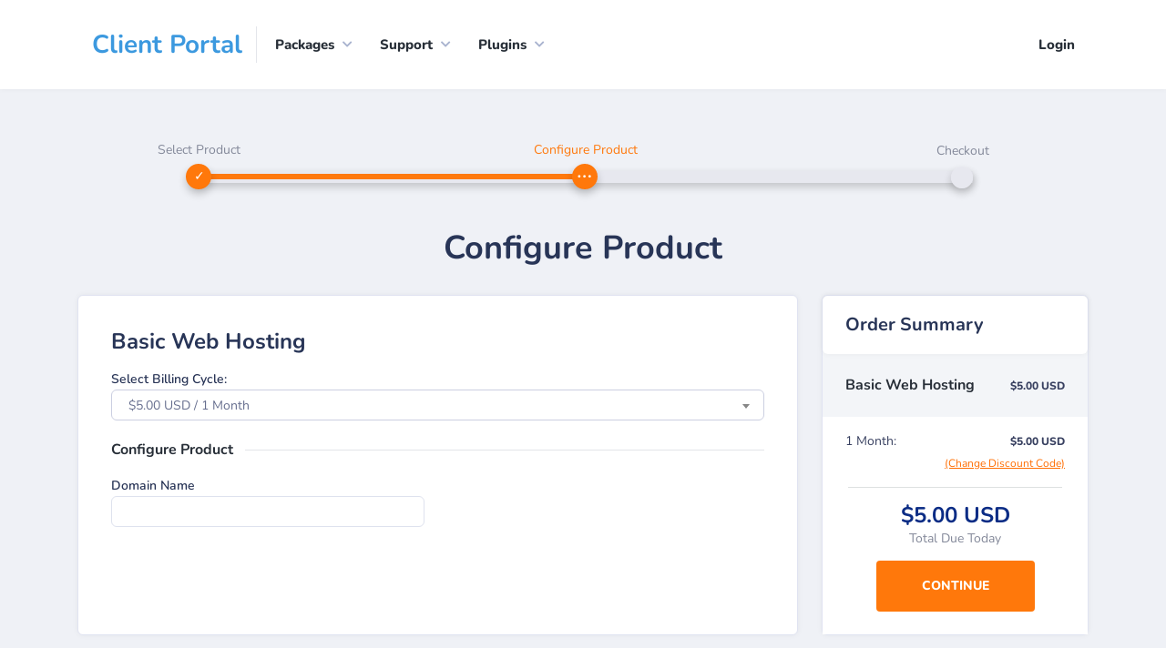

--- FILE ---
content_type: text/html; charset=UTF-8
request_url: https://justhostwith.us/clientexec/order.php?step=2&product=6&paymentTerm=1&paymentterm=1
body_size: 5867
content:
<!doctype html>
<!--[if lt IE 7]>      <html class="no-js lt-ie9 lt-ie8 lt-ie7" lang=""> <![endif]-->
<!--[if IE 7]>         <html class="no-js lt-ie9 lt-ie8" lang=""> <![endif]-->
<!--[if IE 8]>         <html class="no-js lt-ie9" lang=""> <![endif]-->
<!--[if gt IE 8]><!-->
<html class="no-js" lang="">
<!--<![endif]-->

<head>
    <meta charset="utf-8">
    <meta http-equiv="X-UA-Compatible" content="IE=edge,chrome=1">
    <title>
        Step 2 - Just Host With Us    </title>
            <meta name="viewport" content="width=device-width, initial-scale=1">
    <link rel="apple-touch-icon" href="apple-touch-icon.png">
    <link rel="shortcut icon" href="favicon.ico">
    <link rel="stylesheet" href="templates/default/css/vendor.css?ver=6.7.2">
    <script data-cfasync="false">
        var clientexec = {};
        clientexec.sessionHash = "1f04c4d4e8d3ec33a72886cc75e9baec";
        clientexec.dateFormat = "m/d/Y";
    </script>
    <script data-cfasync="false" src="templates/default/js/manifest.js?ver=6.7.2"></script>
    <script data-cfasync="false" src="templates/default/js/vendor.js?ver=6.7.2"></script>
    <script data-cfasync="false" src="templates/default/js/app.js?ver=6.7.2"> </script>
                </head>

<body>
        <!--[if lt IE 8]>
        <p class="browserupgrade">You are using an <strong>outdated</strong> browser. Please <a href="https://browsehappy.com/">upgrade your browser</a> to improve your experience.</p>
    <![endif]-->
        <div class="header">
        <div class="main-meta">
            <div class="container">
                
<nav class="navbar navbar-expand-lg navbar-light col-12 col-sm-8">
    <div class="logo">
                <h1>
            <span>
                <a href="index.php">
                    Client&nbsp;Portal                </a>
            </span>
        </h1>
            </div>
    <button class="navbar-toggler float-right" type="button" data-toggle="collapse" data-target="#navbarSupportedContent" aria-controls="navbarSupportedContent" aria-expanded="false" aria-label="Toggle navigation">
        <span class="navbar-toggler-icon"></span>
    </button>
    <div class="collapse navbar-collapse main-menu" id="navbarSupportedContent">
        <ul class="navbar-nav mr-auto">
                        <li class="nav-item dropdown">
                <a class="dropdown-toggle" href="javascript:void(0)" id="navbarDropdown" role="button" data-toggle="dropdown" aria-haspopup="true" aria-expanded="false">
                    Packages                </a>
                <ul class="dropdown-menu dropdown-menu-right">
                                        <li>
                        <a href="order.php">
                            Order new services                        </a>
                    </li>
                                    </ul>
            </li>
                                                <li class="nav-item dropdown">
                <a class="dropdown-toggle" href="javascript:void(0)" id="navbarDropdown" role="button" data-toggle="dropdown" aria-haspopup="true" aria-expanded="false">
                    Support                </a>
                <ul class="dropdown-menu dropdown-menu-right">
                                                            <li>
                        <a href="index.php?fuse=support&controller=ticket&view=submitticket">
                            Submit a Request                        </a>
                    </li>
                                                                                                </ul>
            </li>
                                    <li class="nav-item dropdown">
                <a class="dropdown-toggle" href="javascript:void(0)" id="navbarDropdown" role="button" data-toggle="dropdown" aria-haspopup="true" aria-expanded="false">
                    Plugins                </a>
                <ul class="dropdown-menu dropdown-menu-right">
                    <li><a href="index.php?fuse=admin&view=snapin&controller=snapins&plugin=enomform&h=dG9wbWVudTow">eNom Reseller</a></li>                </ul>
            </li>
                    </ul>
        <div class="d-block d-sm-none header-user-menu pt-3 text-center">
        <div class="current-user">
        <div id="login-menu">
        <a href="index.php?fuse=home&view=login">
            Login        </a>
    </div>
    </div>        </div>
    </div>
</nav>
<div class="header-right header-user-menu float-right d-none d-sm-block col-sm-4">
    <div class="current-user">
        <div id="login-menu">
        <a href="index.php?fuse=home&view=login">
            Login        </a>
    </div>
    </div></div>            </div>
        </div>
    </div>
            <script>
      var currency = {};
      currency.symbol = '$';
      currency.decimalssep = ".";
      currency.thousandssep = ",";
      currency.alignment = "%s%v";
      currency.precision = "2";
      currency.abrv = "USD";
      currency.showabrv = " USD";
</script><section class="cart-pages-wrapper page-wrapper">
    <div class="container">
        <div class="cart-status-bar">
    <div class="cart-status-rail">
        <div class="cart-status-nodes start first-step done">
            <span class="cart-status-label">
                Select Product        </span>
        </div>
                <div class="cart-status-nodes now active">
            <span class="cart-status-label">
                Configure Product            </span>
        </div>
        <div class="cart-status-nodes end ">
            <span class="cart-status-label">
                Checkout            </span>
        </div>
    </div>
    <div class="inner-rail step2 of3steps"></div>
</div>        <div class="sec-head">
            <h2>
                Configure Product            </h2>
        </div>
        <form action="index.php?fuse=admin&controller=signup&action=saveproductfields" method="POST" id="submitForm"><input type="hidden" name="formId" value="configureProduct"><input type="hidden" name="product" value="6"><input type="hidden" name="couponCode" value="">        <div class="config-product-section item-wrapper">
            <div class="cm-box-holder">
                <div class="form-wrapper pb-2">
                    <div class="row">
                        <div class="col-md-12">
                            <h3>Basic Web Hosting</h3>
                                                        <div class="form-elem">
                                <label>
                                    Select Billing Cycle:                                </label>
                                                                <div class="d-none saveWrapper">
                                    <span class="savePercent"></span>
                                </div>
                                                                <select data-width="100%" class="normalSelect2 paymentTerm cart-item" name="paymentterm">
        <option selected value="1" data-price="5.00" data-term="1 Month" data-term-id="1" data-setupfee="0.00" data-saved="-" class="currency-option">
    $5.00 USD / 1 Month    </option>
        <option value="12" data-price="50.00" data-term="1 Year" data-term-id="12" data-setupfee="0.00" data-saved="16.67%" class="currency-option">
    $50.00 USD / 1 Year    </option>
    </select>                            </div>
                        </div>
                    </div>
                                        <div class="inline-heading">
                        <h4>
                            Configure Product                        </h4>
                    </div>
                    <div class="row">
                                                                                                <div class="col-md-6">
                            <div class="form-elem">
                                                        <label for="Domain Name">Domain Name</label>                                <input type="text" name="CT_12" value="" id="CT_12" class="form-control" data-parsley-required="true" data-parsley-pattern="^([a-zA-Z0-9]([a-zA-Z0-9\-]{0,61}[a-zA-Z0-9])?\.)+[a-zA-Z]{2,24}$">                            </div>
                        </div>
                                                                    </div>
                                                        </div>
            </div>
            <div class="summary-info">
    <div class="summary-holder">
        <div class="head">
            <h4>Order Summary</h4>
        </div>
        <div class="summery-cont">
            <ul>
                <li class="d-flex justify-content-between align-items-center package">
                    <h5>Basic Web Hosting</h5>
                    <span class="summary-amount"></span>
                </li>
                            </ul>
        </div>
        <div class="summery-fees">
            <ul>
                                <li class="justify-content-between align-items-center d-none">
                                    <p>Setup Fee:</p>
                    <span class="summary-amount setupFeeTotal"></span>
                </li>
                <li class="d-none" id="termHolder"></li>
                                <li class="d-none" id="discountHolder"></li>
                            </ul>
                        <span class="change-code">
                <a href="#" data-toggle="modal" data-target="#couponModal">
                    (Change Discount Code)                </a>
            </span>
                    </div>
        <div class="summery-bottom">
            <p>
                <span id="dueToday"></span>
                Total Due Today            </p>
            <input type="submit" class="app-btns primary continue" id="continue-button" value="Continue">
        </div>
    </div>
</div>

<div class="modal" tabindex="-1" role="dialog" id="couponModal">
    <div class="modal-dialog" role="document">
        <div class="modal-content">
            <div class="modal-header">
                <h5 class="modal-title">
                    Coupon Code                </h5>
                <button type="button" class="close" data-dismiss="modal" aria-label="Close">
                    <span aria-hidden="true">&times;</span>
                </button>
            </div>
            <div class="modal-body">
                <form>
                    <input placeholder="Coupon Code" type="text" id="couponCode" class="form-control" value="0"/>
                    <input type="hidden" name="item-id"/>
                </form>
            </div>
            <div class="modal-footer">
                <button type="button" class="btn btn-primary" id="couponSubmitButton">
                    Submit                </button>
                <button type="button" class="btn btn-secondary" data-dismiss="modal">
                    Close                </button>
            </div>
        </div>
    </div>
</div>

<script>
    setupFee = {}
    termFee = {}
    termNames = {}
    total = {}
    discount = 0
    discountType = ''
    discountApplyTo = 0

    function addTermFee(term, termId, type, price) {
        termNames[termId] = term;
        if (termFee[termId] === undefined) {
            termFee[termId] = {}
        }

        termFee[termId][type] = price;
    }

    function calcDiscount(value) {
        if (discountType == 'flat') {
            if (discount > value) {
                discount = value;
            } else {
                value = discount;
            }
        } else if (discountType == 'percent') {
            value = discount * 100 * value / 100;
            value = value + 0.0001
            value = value.toFixed(currency.precision);
        }

        return value;
    }

    function updateTotals() {
        total['package'] = 0;
        total['addons'] = 0;
        total['package_setup'] = 0;
        total['addons_setup'] = 0;

        var order = ["0","1","3","6","12","24","36","48","60","72","84","96","108","120"];

        var setup = 0;
        var tmp = 0;
        for( var el in setupFee ) {
            if( setupFee.hasOwnProperty( el ) ) {
                fee = parseFloat(setupFee[el]);
                setup += fee;

                if (el == 'paymentterm') {
                    total['package_setup'] += fee;

                    if (discountApplyTo & 8) {
                        // Package Setup coupon
                        total['package_setup'] -= calcDiscount(fee);
                    }
                }

                if (el != 'paymentterm') {
                    total['addons_setup'] += fee;

                    if (discountApplyTo & 32) {
                        // Addon setup coupon
                        tmp += fee;
                    }
                }
            }
        }

        if (tmp > 0) {
            total['addons_setup'] -= calcDiscount(tmp);
        }

        $('.summery-fees .setupFeeTotal').html(accounting.formatMoney(setup, currency.symbol, currency.precision, currency.thousandssep, currency.decimalssep, currency.alignment) + currency.showabrv);
        if (parseFloat(setup) > 0 ) {
            $('.summery-fees .setupFeeTotal').parent().removeClass('d-none').addClass('d-flex');
        } else if(1) {
            $('.summery-fees .setupFeeTotal').parent().addClass('d-none').removeClass('d-flex');
        }

        $('.summery-fees .term').remove();
        if (termFee) {
            for( var idx in order) {
                if (termFee[order[idx]] !== undefined) {
                    writeTerm(termNames[order[idx]], termFee[order[idx]]);
                }
            }
        }

        gtotal = 0;
        for( var type in total ) {
            gtotal += total[type];
        }

        // calc discount type and apply to total
        $('.summery-fees .discount').remove();
        if (discountType != '' && discount > 0) {
            tooltip = 'Coupon Applies to: ';
            appliesToCount = 0;

            if (discountApplyTo & 4) {
                tooltip = tooltip.concat('Package');
                appliesToCount ++;
            }

            if (discountApplyTo & 8) {
                if (appliesToCount > 0) {
                    tooltip = tooltip.concat(', ');
                }

                tooltip = tooltip.concat('Package Setup');
                appliesToCount ++;
            }

            if (discountApplyTo & 16) {
                if (appliesToCount > 0) {
                    tooltip = tooltip.concat(', ');
                }

                tooltip = tooltip.concat('Addons');
                appliesToCount ++;
            }

            if (discountApplyTo & 32) {
                if (appliesToCount > 0) {
                    tooltip = tooltip.concat(', ');
                }

                tooltip = tooltip.concat('Addons Setup');
                appliesToCount ++;
            }

            if (discountApplyTo & 64) {
                if (appliesToCount > 0) {
                    tooltip = tooltip.concat(', ');
                }

                tooltip = tooltip.concat('Other');
                appliesToCount ++;
            }

            if (discountApplyTo == 0) {
                tooltip = '';
                gtotal -= calcDiscount(gtotal);
            }

            value = '';
            if (discountType == 'flat') {
                value =  accounting.formatMoney(discount, currency.symbol, currency.precision, currency.thousandssep, currency.decimalssep, currency.alignment) + currency.showabrv;
            } else if (discountType == 'percent') {
                //due to an issue with javascript multiplying some numbers by 100, we need to better multiply by 1000 and then divide by 10
                value = ((discount * 1000) / 10) + '%';
            }

            $('<li class="d-flex justify-content-between align-items-center discount"><p class="tool-tip" data-toggle="tooltip" data-placement="top" title="' + tooltip + '">Discount:</p><span class="summary-amount">' + value + '</span></li>').insertBefore('#discountHolder');

            if (discountType == 'flat') {
               $('li.discount p.tool-tip').removeClass('tool-tip');
            }

            clientexec.postPageLoad('.summery-fees');
        }

        $('#dueToday').html(accounting.formatMoney(gtotal, currency.symbol, currency.precision, currency.thousandssep, currency.decimalssep, currency.alignment) + currency.showabrv)
    }

    function writeTerm(term, termFee) {
        sum = 0;
        tmp = 0;
        for( var el in termFee ) {
            if( termFee.hasOwnProperty( el ) ) {
                fee = parseFloat(termFee[el]);
                sum += fee;

                if (el == 'paymentterm') {
                    total['package'] += fee;

                    if (discountApplyTo & 4) {
                        total['package'] -= calcDiscount(fee);
                    }
                } else {
                    total['addons'] += fee;

                    if (discountApplyTo & 16) {
                        tmp += fee;
                    }
                }
            }
        }

        if (tmp > 0) {
            total['addons'] -= calcDiscount(tmp);
        }

        if (sum != 0) {
            $('<li class="d-flex justify-content-between align-items-center term"><p>' + clientexec.lang(term) + ':</p><span class="summary-amount termTotal">' + (accounting.formatMoney(sum, currency.symbol, currency.precision, currency.thousandssep, currency.decimalssep, currency.alignment) + currency.showabrv) + '</span></li>').insertBefore('#termHolder');
        }
    }

    function gatherFees() {
        setupFee = {}
        termFee = {}

        $('.summary-info .package .summary-amount').html(accounting.formatMoney($('.paymentTerm option:selected').data('price'), currency.symbol, currency.precision, currency.thousandssep, currency.decimalssep, currency.alignment) + currency.showabrv);
        // $('.setupfeeprice').html(accounting.formatMoney($('.paymentTerm option:selected').data('setupfee'), currency.symbol, currency.precision, currency.thousandssep, currency.decimalssep, currency.alignment) + currency.showabrv);

        setupFee['paymentterm'] = $('.paymentTerm option:selected').data('setupfee');
        if (setupFee['paymentterm'] == '') {
            setupFee['paymentterm'] = 0;
        }
        addTermFee($('.paymentTerm option:selected').data('term'), $('.paymentTerm option:selected').data('term-id'), 'paymentterm', $('.paymentTerm option:selected').data('price'));

        $('.summary-info .addon').each(function() {
            $('form *[name="addonSelect_' + $(this).data('addon-id') + '"]').each(function () {
                if ($(this).hasClass('choose-radio')) {
                    // radio button
                    if ($(this).is(':checked')) {
                        $('.summary-info .addon[data-addon-id="' + $(this).data('addon-id') + '"] .summary-amount').html(accounting.formatMoney($(this).data('price'), currency.symbol, currency.precision, currency.thousandssep, currency.decimalssep, currency.alignment) + currency.showabrv);

                        setupFee[$(this).data('addon-id')] = $(this).data('setupfee');
                        addTermFee($(this).data('term'), $(this).data('term-id'), $(this).data('addon-id'), $(this).data('price'));

                        updateTotals();
                    }

                } else if ($(this).hasClass('custom-select')) {
                    let quantity = parseFloat($('input[name="addonQuantity_' + $(this).data('addon-id') + '"]').val());
                    if (Number.isNaN(quantity)) {
                        quantity = 0;
                    }
                    // custom select with quantity
                    $('.summary-info .addon[data-addon-id="' + $(this).data('addon-id') + '"] .summary-amount').html(accounting.formatMoney((parseFloat($('option:selected', this).data('price')) * quantity), currency.symbol, currency.precision, currency.thousandssep, currency.decimalssep, currency.alignment) + currency.showabrv);

                    $('.summary-info .addon[data-addon-id="' + $(this).data('addon-id') + '"] .summary-amount').html(accounting.formatMoney((parseFloat($('select[name="addonSelect_' + $(this).data('addon-id') + '"] option:selected').data('price')) * quantity), currency.symbol, currency.precision, currency.thousandssep, currency.decimalssep, currency.alignment) + currency.showabrv);

                    setupFee[$(this).data('addon-id')] = (parseFloat($('select[name="addonSelect_' + $(this).data('addon-id') + '"] option:selected').data('setupfee')) * quantity);
                    addTermFee(
                        $('select[name="addonSelect_' + $(this).data('addon-id') + '"] option:selected').data('term'),
                        $('select[name="addonSelect_' + $(this).data('addon-id') + '"] option:selected').data('term-id'),
                        $(this).data('addon-id'),
                        parseFloat($('select[name="addonSelect_' + $(this).data('addon-id') + '"] option:selected').data('price')) * quantity
                    );

                } else {
                    $('.summary-info .addon[data-addon-id="' + $(this).data('addon-id') + '"] .summary-amount').html(accounting.formatMoney($('option:selected', this).data('price'), currency.symbol, currency.precision, currency.thousandssep, currency.decimalssep, currency.alignment) + currency.showabrv);

                    setupFee[$(this).data('addon-id')] = $('option:selected', this).data('setupfee');
                    addTermFee($('option:selected', this).data('term'), $('option:selected', this).data('term-id'), $(this).data('addon-id'), $('option:selected', this).data('price'));

                }
            });
        });

        updateTotals();

    }

    $('.cart-item').on('change', function() {
        if (!$(this).hasClass('paymentTerm')) {
            gatherFees();
        }
    });

        $('#couponModal').on('shown.bs.modal', function () {
        $('#couponCode').focus();
    });

    $('#couponCode').on('keypress', function(e) {
        if (e.keyCode == 13) {
            e.preventDefault();
            validateCoupon(true);
        }
    });

    $('#couponSubmitButton').on('click', function(){
        validateCoupon(true);
    });

    function validateCoupon(showError) {
        code = $('#couponCode').val();
        if( $.trim(code) !== "" ) {
            $('#couponModal').modal('hide');
            $.post('index.php?fuse=admin&controller=signup&action=validatecoupon', {
                couponCode: code,
                productId: 6,
                billingCycle: $('.paymentTerm').val(),
            }, function( data ) {
                // reset discount type in case of invalid coupon
                discountType = '';
                json = clientexec.parseResponse(data, showError);

                if (json.success) {
                    $('input[name="couponCode"]').val(code);
                    if (json.coupon.type == 1) {
                        discountType = 'percent';
                    } else if (json.coupon.type == 0) {
                        discountType = 'flat';
                    }

                    discount = json.coupon.discount;

                    discountApplyTo = json.coupon.applicableTo;
                }

                gatherFees();
            });
        }
    }

    $(document).ready(function () {
        validateCoupon(false);
    });
    
    $(document).ready(function () {
        gatherFees();
    });
</script>
        </div>
        </form>    </div>
</section>

<script>
    $('.paymentTerm').on('change', function () {
        // disable $ saved
        if ($('option:selected', this).data('saved') != '-') {
            $(this).parents('.item-wrapper').find('.savePercent').html(
                clientexec.lang('You saved %', $('option:selected', this).data('saved'))
            );
            $(this).parents('.item-wrapper').find('.saveWrapper').removeClass('d-none');
        } else {
            $(this).parents('.item-wrapper').find('.saveWrapper').addClass('d-none');
        }

    }).change();

  $('.cart-item').on('change', function() {
    // dynamically update history with each change, allows for easy linking or sharing
    url = 'step=2&product=6&' + $('.cart-item').map(function () {
        inputType = $(this).prop('type');
        if (inputType == 'radio') {
            if ($(this).is(':checked')) {
                return $(this).prop('name') + '=' + $(this).val();
            }
        } else {
            return $(this).prop('name') + '=' + $(this).val();
        }
    }).get().join('&');

    couponCode = $('#couponCode').val();
    if( $.trim(couponCode) !== "" ) {
        url += '&couponCode=' + couponCode;
    }
    if ($(this).hasClass('paymentTerm')) {
        clientexec.mask();
        window.location.search = url;
    } else {
        history.pushState(null, null, window.location.pathname + '?' + url);
    }
  });

var password_fields = [];


$('#submitForm').parsley();

$('#continue-button').on('click', function(e) {
    e.preventDefault();
    var password_validated = true;


    //let's validate remote data
    if (password_fields.length > 0) {
        $.each(password_fields, function(index, obj) {
            $('#parsley-errors-list-' + obj).remove();
            if ($.trim($('#CT_' + obj).val()) == "") {
                return;
            }
            $.ajax({
                type: "POST",
                data: { "password": $('#CT_' + obj).val() },
                url: 'index.php?controller=signup&fuse=admin&action=testpasswordstrength',
                async: false,
                success: function(response) {
                    json = clientexec.parseResponse(response);
                    if (!json.valid) {
                        password_validated = false;
                         $('#CT_' + obj).after('<ul id="parsley-errors-list-'+ obj +'" class="parsley-errors-list filled" style="display: block;"><li class="parsley-required" style="display: list-item;">'+ json.errorMessage+'</li></ul>');
                    }
                }
            });
        });
        // return false;

        if (password_validated && $('#submitForm').parsley('validate')) {
            $('#submitForm').submit();
        }


    } else if ($('#submitForm').parsley('validate')) {
        $('#submitForm').submit();
    }


    return false;
});

$('.subdomain-input').on('keyup', function(){
    validateSubDomain($(this).attr('id'));
});

$('.subdomain-select').on('change', function(){
    validateSubDomain($(this).attr('id').split('-')[0]);
});

validateSubDomain = function(controlid) {

    $('.parsley-errors-list', '#subDomainGroup').remove();

    //disable continueButton while validating
    var continueButton = document.getElementById("continue-button");
    continueButton.disabled = true;

    //subdomain
    var subDomainNameField = document.getElementById(controlid);
    var subDomainName = subDomainNameField.value;
    var subDomainTldField = document.getElementById(controlid+"-tld");
    var subDomainTld = subDomainTldField.options[subDomainTldField.selectedIndex].value;

    $.post(
        'index.php?fuse=clients&controller=products&action=isvalidsubdomain',
        {
            subDomainName: subDomainName,
            subDomainTld: subDomainTld
        },
        function(response) {
            var data = clientexec.parseResponse(response);
            if(data.results === true){
                //enable continueButton if valid
                continueButton.disabled = false;
            }else{
                switch(data.results){
                    case 'forbidden':
                        $('#' + controlid).parent().after('<ul class="parsley-errors-list filled" style="display: block;"><li class="parsley-required" style="display: list-item;">'+'This subdomain is currently not allowed'+'</li></ul>');
                        break;
                    case 'duplicated':
                        $('#' + controlid).parent().after('<ul class="parsley-errors-list filled" style="display: block;"><li class="parsley-required" style="display: list-item;">'+'This subdomain is already in use'+'</li></ul>');
                        break;
                }
            }
        }
    );
}

$(function() {
    $('#submitForm').on('submit', function() {
        $(this).find(':disabled').removeAttr('disabled');
    });
});




</script>
<style>
.setupfee .setupfeeprice {
    font-weight: 600;
    font-size: 10px;
}
.setupfee {
    font-size: 12px;
    font-weight: 900;
    padding: 5px 0 0 20px;
}
.saveWrapper {
    float: right;
    font-size: 12px;
    font-weight: 900;
    color: red;
}

.input-group [class^='select2'],
.subdomain [class^='select2'] {
    border-top-left-radius: 0px;
    border-bottom-left-radius: 0px;
}
.select2-container--disabled .select2-selection__arrow {
    display: none;
}

</style>    <footer class="footer">
             <div class="container">
    <div class="copyright">
        <p>
            Powered by <a href="https://www.clientexec.com?source=poweredby" target="_new">
                <img class="brand-logo" src="templates/default/images/logo_text.png">
            </a>
        </p>
    </div>
</div>


            </footer>
    <script src="library/utilities/language.php?ver=6.7.2&lang=english"></script>
    <script>
        $(window).on('load resize', function() {
            $("body").css({'padding-top': $(".header").height()});
        });
    </script>
        
    </body>
</html>

--- FILE ---
content_type: text/css
request_url: https://justhostwith.us/clientexec/templates/default/css/vendor.css?ver=6.7.2
body_size: 65570
content:
@charset "UTF-8";.ajax-file-upload-statusbar{border:1px solid #0ba1b5;border-radius:4px;margin:5px;padding:5px 5px 5px 15px;width:420px}.ajax-file-upload-filename{height:auto;margin:0 5px 5px 0;width:300px}.ajax-file-upload-filesize{display:inline-block;height:auto;margin:0 5px 5px 0;vertical-align:middle;width:50px}.ajax-file-upload-progress{border:1px solid #ddd;border-radius:3px;color:#fff;display:inline-block;margin:5px 10px 5px 0;padding:1px;position:relative;width:250px}.ajax-file-upload-green,.ajax-file-upload-red{font-family:arial;font-size:13px;font-weight:400;margin:5px 10px 5px 0;padding:4px 15px;vertical-align:top}.ajax-file-upload-bar{background-color:#0ba1b5;border-radius:3px;color:#fff;height:20px;width:0}.ajax-file-upload,.ajax-file-upload-green,.ajax-file-upload-red{color:#fff;cursor:pointer;display:inline-block;text-decoration:none}.ajax-file-upload-percent{display:inline-block;left:48%;position:absolute;top:3px}.ajax-file-upload-red{background-color:#e4685d;border-radius:4px;box-shadow:inset 0 39px 0 -24px #e67a73;text-shadow:0 1px 0 #b23e35}.ajax-file-upload-green{background-color:#77b55a;border-radius:4px;text-shadow:0 1px 0 #5b8a3c}.ajax-file-upload{background:#2f8ab9;border:none;border-radius:3px;-webkit-border-radius:3px;-moz-border-radius:3px;box-shadow:0 2px 0 0 #13648d;font-family:Arial,Helvetica,sans-serif;font-size:16px;font-weight:700;height:25px;line-height:20px;margin:0 10px 10px 0;padding:6px 10px 4px;vertical-align:middle}.ajax-file-upload:hover{background:#3396c9;box-shadow:0 2px 0 0 #15719f}.ajax-upload-dragdrop{border:2px dotted #a5a5c7;color:#dadce3;padding:10px 10px 0;text-align:left;vertical-align:middle;width:420px}.state-hover{border:2px solid #a5a5c7}.ajax-file-upload-container{margin:20px 0}ul.resp-tabs-list{margin:0;padding:0}.resp-tabs-list li{cursor:pointer;display:inline-block;float:left;font-size:13px;font-weight:600;list-style:none;margin:0 4px 0 0;padding:13px 15px}.resp-tabs-container{background-color:#fff;clear:left;padding:0}h2.resp-accordion{cursor:pointer;display:none}.resp-tab-content{display:none;padding:15px}.resp-tab-active{background-color:#fff;border:1px solid #5ab1d0;border-bottom:none;border-top:4px solid #5ab1d0;margin-bottom:-1px;padding:12px}.resp-accordion-active,.resp-content-active{display:block}.resp-tab-content{border:1px solid #c1c1c1;border-top-color:#5ab1d0}h2.resp-accordion{border:1px solid #c1c1c1;border-top:0 solid #c1c1c1;font-size:13px;margin:0;padding:10px 15px}h2.resp-tab-active{border-bottom:0 solid #c1c1c1;margin-bottom:0;padding:10px 15px}h2.resp-tab-title:last-child{background:#00f;border-bottom:12px solid #c1c1c1}.resp-vtabs ul.resp-tabs-list{float:left;width:30%}.resp-vtabs .resp-tabs-list li{cursor:pointer;display:block;float:none;margin:0 0 4px;padding:15px}.resp-vtabs .resp-tabs-container{background-color:#fff;border:1px solid #c1c1c1;border-radius:4px;clear:none;float:left;min-height:250px;padding:0;width:70%}.resp-vtabs .resp-tab-content{word-wrap:break-word;border:none}.resp-vtabs li.resp-tab-active{border-left:1px solid #5ab1d0;border-right:1px solid #5ab1d0;border-color:#5ab1d0 #fff #5ab1d0 #5ab1d0;border-style:solid;border-width:1px 1px 1px 4px;margin-bottom:4px;margin-right:-1px;padding:12px 15px 15px 12px;position:relative;z-index:1}.resp-arrow{border-left:6px solid transparent;border-right:6px solid transparent;border-top:12px solid #c1c1c1;float:right;height:0;margin-top:3px;width:0}h2.resp-tab-active span.resp-arrow{border:6px solid transparent;border-bottom:12px solid #9b9797;border-top:none}h2.resp-tab-active{background:#dbdbdb}.resp-easy-accordion h2.resp-accordion{display:block}.resp-easy-accordion .resp-tab-content{border:1px solid #c1c1c1}.resp-easy-accordion .resp-tab-content:last-child{border-bottom:1px solid #c1c1c1}.resp-jfit{margin:0;width:100%}.resp-tab-content-active{display:block}h2.resp-accordion:first-child{border-top:1px solid #c1c1c1}@media screen and (max-width:767px){h2.resp-accordion{background:#fff;border:1px solid #dedede!important;border-radius:4px;display:block;margin-bottom:6px}}.ui-datepicker{padding:4px}.ui-widget-content{background:#fff!important;border:1px solid #d9d9d9}.ui-state-default,.ui-widget-content .ui-state-default,.ui-widget-header .ui-state-default{color:#585858;text-align:center}.ui-corner-all,.ui-corner-bottom,.ui-corner-br,.ui-corner-right,.ui-widget-content{border-radius:0}.ui-widget-header{background:#1d2d5f!important;border-radius:0!important}.ui-datepicker .ui-datepicker-header{margin:-5px -5px 0;position:relative}.ui-state-highlight,.ui-widget-content .ui-state-highlight,.ui-widget-header .ui-state-highlight{background:#1d2d5f;border-color:#1d2d5f;color:#fff}.ui-state-active,.ui-widget-content .ui-state-active,.ui-widget-header .ui-state-active{color:#1d2d5f}.ui-state-focus,.ui-state-hover,.ui-widget-content .ui-state-focus,.ui-widget-content .ui-state-hover,.ui-widget-header .ui-state-focus{background:none;border:1px solid #d9d9d9;color:#1d2d5f;font-weight:700}.ui-widget-header{border-color:#1d2d5f}.ui-corner-all,.ui-corner-bottom,.ui-corner-br,.ui-corner-right{border-bottom-right-radius:0}.ui-corner-all,.ui-corner-bl,.ui-corner-bottom,.ui-corner-left{border-bottom-left-radius:0}.ui-corner-all,.ui-corner-right,.ui-corner-top,.ui-corner-tr{border-top-right-radius:0}.ui-corner-all,.ui-corner-left,.ui-corner-tl,.ui-corner-top{border-top-left-radius:0}.ui-datepicker select.ui-datepicker-month,.ui-datepicker select.ui-datepicker-year{background:#1d2d5f;border:none;color:#fff;font-size:14px;margin:0 2px;padding:4px 3px}.ui-datepicker select.ui-datepicker-month:focus{border:none;outline:none}.ui-datepicker .ui-datepicker-next,.ui-datepicker .ui-datepicker-prev{background:none;border-radius:50%;bottom:0;height:28px;margin:auto;padding:0;text-align:center;top:0;width:22px}.ui-datepicker .ui-datepicker-next:hover,.ui-datepicker .ui-datepicker-prev:hover{background:#1d2d5f;border:none}.ui-datepicker .ui-datepicker-prev{left:5px}.ui-datepicker .ui-datepicker-next{right:5px}.ui-datepicker .ui-datepicker-next:after,.ui-datepicker .ui-datepicker-prev:after{color:#fff;content:"";font-family:icomoon;font-size:12px;line-height:22px;text-align:center}.ui-datepicker .ui-datepicker-prev:after{content:"\e921"}.ui-datepicker .ui-datepicker-next:after{content:"\e920"}.ui-datepicker .ui-datepicker-next span,.ui-datepicker .ui-datepicker-prev span{display:none}.ui-state-active,.ui-widget-content .ui-state-active{border-color:#d9d9d9}

/*!
 * Bootstrap v4.6.2 (https://getbootstrap.com/)
 * Copyright 2011-2022 The Bootstrap Authors
 * Copyright 2011-2022 Twitter, Inc.
 * Licensed under MIT (https://github.com/twbs/bootstrap/blob/main/LICENSE)
 */:root{--blue:#007bff;--indigo:#6610f2;--purple:#6f42c1;--pink:#e83e8c;--red:#dc3545;--orange:#fd7e14;--yellow:#ffc107;--green:#28a745;--teal:#20c997;--cyan:#17a2b8;--white:#fff;--gray:#6c757d;--gray-dark:#343a40;--primary:#007bff;--secondary:#6c757d;--success:#28a745;--info:#17a2b8;--warning:#ffc107;--danger:#dc3545;--light:#f8f9fa;--dark:#343a40;--breakpoint-xs:0;--breakpoint-sm:576px;--breakpoint-md:768px;--breakpoint-lg:992px;--breakpoint-xl:1200px;--font-family-sans-serif:-apple-system,BlinkMacSystemFont,"Segoe UI",Roboto,"Helvetica Neue",Arial,"Noto Sans","Liberation Sans",sans-serif,"Apple Color Emoji","Segoe UI Emoji","Segoe UI Symbol","Noto Color Emoji";--font-family-monospace:SFMono-Regular,Menlo,Monaco,Consolas,"Liberation Mono","Courier New",monospace}*,:after,:before{box-sizing:border-box}html{-webkit-text-size-adjust:100%;-webkit-tap-highlight-color:rgba(0,0,0,0);font-family:sans-serif;line-height:1.15}article,aside,figcaption,figure,footer,header,hgroup,main,nav,section{display:block}body{background-color:#fff;color:#212529;font-family:-apple-system,BlinkMacSystemFont,Segoe UI,Roboto,Helvetica Neue,Arial,Noto Sans,Liberation Sans,sans-serif,Apple Color Emoji,Segoe UI Emoji,Segoe UI Symbol,Noto Color Emoji;font-size:1rem;font-weight:400;line-height:1.5;text-align:left}[tabindex="-1"]:focus:not(:focus-visible){outline:0!important}hr{box-sizing:content-box;height:0;overflow:visible}h1,h2,h3,h4,h5,h6{margin-bottom:.5rem;margin-top:0}p{margin-bottom:1rem;margin-top:0}abbr[data-original-title],abbr[title]{border-bottom:0;cursor:help;text-decoration:underline;-webkit-text-decoration:underline dotted;text-decoration:underline dotted;-webkit-text-decoration-skip-ink:none;text-decoration-skip-ink:none}address{font-style:normal;line-height:inherit}address,dl,ol,ul{margin-bottom:1rem}dl,ol,ul{margin-top:0}ol ol,ol ul,ul ol,ul ul{margin-bottom:0}dt{font-weight:700}dd{margin-bottom:.5rem;margin-left:0}blockquote{margin:0 0 1rem}b,strong{font-weight:bolder}small{font-size:80%}sub,sup{font-size:75%;line-height:0;position:relative;vertical-align:baseline}sub{bottom:-.25em}sup{top:-.5em}a{background-color:transparent;color:#007bff}a:hover{color:#0056b3;text-decoration:underline}a:not([href]):not([class]),a:not([href]):not([class]):hover{color:inherit;text-decoration:none}code,kbd,pre,samp{font-family:SFMono-Regular,Menlo,Monaco,Consolas,Liberation Mono,Courier New,monospace;font-size:1em}pre{-ms-overflow-style:scrollbar;margin-bottom:1rem;margin-top:0;overflow:auto}figure{margin:0 0 1rem}img{border-style:none}img,svg{vertical-align:middle}svg{overflow:hidden}table{border-collapse:collapse}caption{caption-side:bottom;color:#6c757d;padding-bottom:.75rem;padding-top:.75rem;text-align:left}th{text-align:inherit;text-align:-webkit-match-parent}label{display:inline-block;margin-bottom:.5rem}button{border-radius:0}button:focus:not(:focus-visible){outline:0}button,input,optgroup,select,textarea{font-family:inherit;font-size:inherit;line-height:inherit;margin:0}button,input{overflow:visible}button,select{text-transform:none}[role=button]{cursor:pointer}select{word-wrap:normal}[type=button],[type=reset],[type=submit],button{-webkit-appearance:button}[type=button]:not(:disabled),[type=reset]:not(:disabled),[type=submit]:not(:disabled),button:not(:disabled){cursor:pointer}[type=button]::-moz-focus-inner,[type=reset]::-moz-focus-inner,[type=submit]::-moz-focus-inner,button::-moz-focus-inner{border-style:none;padding:0}input[type=checkbox],input[type=radio]{box-sizing:border-box;padding:0}textarea{overflow:auto;resize:vertical}fieldset{border:0;margin:0;min-width:0;padding:0}legend{color:inherit;display:block;font-size:1.5rem;line-height:inherit;margin-bottom:.5rem;max-width:100%;padding:0;white-space:normal;width:100%}progress{vertical-align:baseline}[type=number]::-webkit-inner-spin-button,[type=number]::-webkit-outer-spin-button{height:auto}[type=search]{-webkit-appearance:none;outline-offset:-2px}[type=search]::-webkit-search-decoration{-webkit-appearance:none}::-webkit-file-upload-button{-webkit-appearance:button;font:inherit}output{display:inline-block}summary{cursor:pointer;display:list-item}template{display:none}[hidden]{display:none!important}.h1,.h2,.h3,.h4,.h5,.h6,h1,h2,h3,h4,h5,h6{font-weight:500;line-height:1.2;margin-bottom:.5rem}.h1,h1{font-size:2.5rem}.h2,h2{font-size:2rem}.h3,h3{font-size:1.75rem}.h4,h4{font-size:1.5rem}.h5,h5{font-size:1.25rem}.h6,h6{font-size:1rem}.lead{font-size:1.25rem;font-weight:300}.display-1{font-size:6rem}.display-1,.display-2{font-weight:300;line-height:1.2}.display-2{font-size:5.5rem}.display-3{font-size:4.5rem}.display-3,.display-4{font-weight:300;line-height:1.2}.display-4{font-size:3.5rem}hr{border:0;border-top:1px solid rgba(0,0,0,.1);margin-bottom:1rem;margin-top:1rem}.small,small{font-size:.875em;font-weight:400}.mark,mark{background-color:#fcf8e3;padding:.2em}.list-inline,.list-unstyled{list-style:none;padding-left:0}.list-inline-item{display:inline-block}.list-inline-item:not(:last-child){margin-right:.5rem}.initialism{font-size:90%;text-transform:uppercase}.blockquote{font-size:1.25rem;margin-bottom:1rem}.blockquote-footer{color:#6c757d;display:block;font-size:.875em}.blockquote-footer:before{content:"— "}.img-fluid,.img-thumbnail{height:auto;max-width:100%}.img-thumbnail{background-color:#fff;border:1px solid #dee2e6;border-radius:.25rem;padding:.25rem}.figure{display:inline-block}.figure-img{line-height:1;margin-bottom:.5rem}.figure-caption{color:#6c757d;font-size:90%}code{word-wrap:break-word;color:#e83e8c;font-size:87.5%}a>code{color:inherit}kbd{background-color:#212529;border-radius:.2rem;color:#fff;font-size:87.5%;padding:.2rem .4rem}kbd kbd{font-size:100%;font-weight:700;padding:0}pre{color:#212529;display:block;font-size:87.5%}pre code{color:inherit;font-size:inherit;word-break:normal}.pre-scrollable{max-height:340px;overflow-y:scroll}.container,.container-fluid,.container-lg,.container-md,.container-sm,.container-xl{margin-left:auto;margin-right:auto;padding-left:15px;padding-right:15px;width:100%}@media (min-width:576px){.container,.container-sm{max-width:540px}}@media (min-width:768px){.container,.container-md,.container-sm{max-width:720px}}@media (min-width:992px){.container,.container-lg,.container-md,.container-sm{max-width:960px}}@media (min-width:1200px){.container,.container-lg,.container-md,.container-sm,.container-xl{max-width:1140px}}.row{display:flex;flex-wrap:wrap;margin-left:-15px;margin-right:-15px}.no-gutters{margin-left:0;margin-right:0}.no-gutters>.col,.no-gutters>[class*=col-]{padding-left:0;padding-right:0}.col,.col-1,.col-10,.col-11,.col-12,.col-2,.col-3,.col-4,.col-5,.col-6,.col-7,.col-8,.col-9,.col-auto,.col-lg,.col-lg-1,.col-lg-10,.col-lg-11,.col-lg-12,.col-lg-2,.col-lg-3,.col-lg-4,.col-lg-5,.col-lg-6,.col-lg-7,.col-lg-8,.col-lg-9,.col-lg-auto,.col-md,.col-md-1,.col-md-10,.col-md-11,.col-md-12,.col-md-2,.col-md-3,.col-md-4,.col-md-5,.col-md-6,.col-md-7,.col-md-8,.col-md-9,.col-md-auto,.col-sm,.col-sm-1,.col-sm-10,.col-sm-11,.col-sm-12,.col-sm-2,.col-sm-3,.col-sm-4,.col-sm-5,.col-sm-6,.col-sm-7,.col-sm-8,.col-sm-9,.col-sm-auto,.col-xl,.col-xl-1,.col-xl-10,.col-xl-11,.col-xl-12,.col-xl-2,.col-xl-3,.col-xl-4,.col-xl-5,.col-xl-6,.col-xl-7,.col-xl-8,.col-xl-9,.col-xl-auto{padding-left:15px;padding-right:15px;position:relative;width:100%}.col{flex-basis:0;flex-grow:1;max-width:100%}.row-cols-1>*{flex:0 0 100%;max-width:100%}.row-cols-2>*{flex:0 0 50%;max-width:50%}.row-cols-3>*{flex:0 0 33.3333333333%;max-width:33.3333333333%}.row-cols-4>*{flex:0 0 25%;max-width:25%}.row-cols-5>*{flex:0 0 20%;max-width:20%}.row-cols-6>*{flex:0 0 16.6666666667%;max-width:16.6666666667%}.col-auto{flex:0 0 auto;max-width:100%;width:auto}.col-1{flex:0 0 8.33333333%;max-width:8.33333333%}.col-2{flex:0 0 16.66666667%;max-width:16.66666667%}.col-3{flex:0 0 25%;max-width:25%}.col-4{flex:0 0 33.33333333%;max-width:33.33333333%}.col-5{flex:0 0 41.66666667%;max-width:41.66666667%}.col-6{flex:0 0 50%;max-width:50%}.col-7{flex:0 0 58.33333333%;max-width:58.33333333%}.col-8{flex:0 0 66.66666667%;max-width:66.66666667%}.col-9{flex:0 0 75%;max-width:75%}.col-10{flex:0 0 83.33333333%;max-width:83.33333333%}.col-11{flex:0 0 91.66666667%;max-width:91.66666667%}.col-12{flex:0 0 100%;max-width:100%}.order-first{order:-1}.order-last{order:13}.order-0{order:0}.order-1{order:1}.order-2{order:2}.order-3{order:3}.order-4{order:4}.order-5{order:5}.order-6{order:6}.order-7{order:7}.order-8{order:8}.order-9{order:9}.order-10{order:10}.order-11{order:11}.order-12{order:12}.offset-1{margin-left:8.33333333%}.offset-2{margin-left:16.66666667%}.offset-3{margin-left:25%}.offset-4{margin-left:33.33333333%}.offset-5{margin-left:41.66666667%}.offset-6{margin-left:50%}.offset-7{margin-left:58.33333333%}.offset-8{margin-left:66.66666667%}.offset-9{margin-left:75%}.offset-10{margin-left:83.33333333%}.offset-11{margin-left:91.66666667%}@media (min-width:576px){.col-sm{flex-basis:0;flex-grow:1;max-width:100%}.row-cols-sm-1>*{flex:0 0 100%;max-width:100%}.row-cols-sm-2>*{flex:0 0 50%;max-width:50%}.row-cols-sm-3>*{flex:0 0 33.3333333333%;max-width:33.3333333333%}.row-cols-sm-4>*{flex:0 0 25%;max-width:25%}.row-cols-sm-5>*{flex:0 0 20%;max-width:20%}.row-cols-sm-6>*{flex:0 0 16.6666666667%;max-width:16.6666666667%}.col-sm-auto{flex:0 0 auto;max-width:100%;width:auto}.col-sm-1{flex:0 0 8.33333333%;max-width:8.33333333%}.col-sm-2{flex:0 0 16.66666667%;max-width:16.66666667%}.col-sm-3{flex:0 0 25%;max-width:25%}.col-sm-4{flex:0 0 33.33333333%;max-width:33.33333333%}.col-sm-5{flex:0 0 41.66666667%;max-width:41.66666667%}.col-sm-6{flex:0 0 50%;max-width:50%}.col-sm-7{flex:0 0 58.33333333%;max-width:58.33333333%}.col-sm-8{flex:0 0 66.66666667%;max-width:66.66666667%}.col-sm-9{flex:0 0 75%;max-width:75%}.col-sm-10{flex:0 0 83.33333333%;max-width:83.33333333%}.col-sm-11{flex:0 0 91.66666667%;max-width:91.66666667%}.col-sm-12{flex:0 0 100%;max-width:100%}.order-sm-first{order:-1}.order-sm-last{order:13}.order-sm-0{order:0}.order-sm-1{order:1}.order-sm-2{order:2}.order-sm-3{order:3}.order-sm-4{order:4}.order-sm-5{order:5}.order-sm-6{order:6}.order-sm-7{order:7}.order-sm-8{order:8}.order-sm-9{order:9}.order-sm-10{order:10}.order-sm-11{order:11}.order-sm-12{order:12}.offset-sm-0{margin-left:0}.offset-sm-1{margin-left:8.33333333%}.offset-sm-2{margin-left:16.66666667%}.offset-sm-3{margin-left:25%}.offset-sm-4{margin-left:33.33333333%}.offset-sm-5{margin-left:41.66666667%}.offset-sm-6{margin-left:50%}.offset-sm-7{margin-left:58.33333333%}.offset-sm-8{margin-left:66.66666667%}.offset-sm-9{margin-left:75%}.offset-sm-10{margin-left:83.33333333%}.offset-sm-11{margin-left:91.66666667%}}@media (min-width:768px){.col-md{flex-basis:0;flex-grow:1;max-width:100%}.row-cols-md-1>*{flex:0 0 100%;max-width:100%}.row-cols-md-2>*{flex:0 0 50%;max-width:50%}.row-cols-md-3>*{flex:0 0 33.3333333333%;max-width:33.3333333333%}.row-cols-md-4>*{flex:0 0 25%;max-width:25%}.row-cols-md-5>*{flex:0 0 20%;max-width:20%}.row-cols-md-6>*{flex:0 0 16.6666666667%;max-width:16.6666666667%}.col-md-auto{flex:0 0 auto;max-width:100%;width:auto}.col-md-1{flex:0 0 8.33333333%;max-width:8.33333333%}.col-md-2{flex:0 0 16.66666667%;max-width:16.66666667%}.col-md-3{flex:0 0 25%;max-width:25%}.col-md-4{flex:0 0 33.33333333%;max-width:33.33333333%}.col-md-5{flex:0 0 41.66666667%;max-width:41.66666667%}.col-md-6{flex:0 0 50%;max-width:50%}.col-md-7{flex:0 0 58.33333333%;max-width:58.33333333%}.col-md-8{flex:0 0 66.66666667%;max-width:66.66666667%}.col-md-9{flex:0 0 75%;max-width:75%}.col-md-10{flex:0 0 83.33333333%;max-width:83.33333333%}.col-md-11{flex:0 0 91.66666667%;max-width:91.66666667%}.col-md-12{flex:0 0 100%;max-width:100%}.order-md-first{order:-1}.order-md-last{order:13}.order-md-0{order:0}.order-md-1{order:1}.order-md-2{order:2}.order-md-3{order:3}.order-md-4{order:4}.order-md-5{order:5}.order-md-6{order:6}.order-md-7{order:7}.order-md-8{order:8}.order-md-9{order:9}.order-md-10{order:10}.order-md-11{order:11}.order-md-12{order:12}.offset-md-0{margin-left:0}.offset-md-1{margin-left:8.33333333%}.offset-md-2{margin-left:16.66666667%}.offset-md-3{margin-left:25%}.offset-md-4{margin-left:33.33333333%}.offset-md-5{margin-left:41.66666667%}.offset-md-6{margin-left:50%}.offset-md-7{margin-left:58.33333333%}.offset-md-8{margin-left:66.66666667%}.offset-md-9{margin-left:75%}.offset-md-10{margin-left:83.33333333%}.offset-md-11{margin-left:91.66666667%}}@media (min-width:992px){.col-lg{flex-basis:0;flex-grow:1;max-width:100%}.row-cols-lg-1>*{flex:0 0 100%;max-width:100%}.row-cols-lg-2>*{flex:0 0 50%;max-width:50%}.row-cols-lg-3>*{flex:0 0 33.3333333333%;max-width:33.3333333333%}.row-cols-lg-4>*{flex:0 0 25%;max-width:25%}.row-cols-lg-5>*{flex:0 0 20%;max-width:20%}.row-cols-lg-6>*{flex:0 0 16.6666666667%;max-width:16.6666666667%}.col-lg-auto{flex:0 0 auto;max-width:100%;width:auto}.col-lg-1{flex:0 0 8.33333333%;max-width:8.33333333%}.col-lg-2{flex:0 0 16.66666667%;max-width:16.66666667%}.col-lg-3{flex:0 0 25%;max-width:25%}.col-lg-4{flex:0 0 33.33333333%;max-width:33.33333333%}.col-lg-5{flex:0 0 41.66666667%;max-width:41.66666667%}.col-lg-6{flex:0 0 50%;max-width:50%}.col-lg-7{flex:0 0 58.33333333%;max-width:58.33333333%}.col-lg-8{flex:0 0 66.66666667%;max-width:66.66666667%}.col-lg-9{flex:0 0 75%;max-width:75%}.col-lg-10{flex:0 0 83.33333333%;max-width:83.33333333%}.col-lg-11{flex:0 0 91.66666667%;max-width:91.66666667%}.col-lg-12{flex:0 0 100%;max-width:100%}.order-lg-first{order:-1}.order-lg-last{order:13}.order-lg-0{order:0}.order-lg-1{order:1}.order-lg-2{order:2}.order-lg-3{order:3}.order-lg-4{order:4}.order-lg-5{order:5}.order-lg-6{order:6}.order-lg-7{order:7}.order-lg-8{order:8}.order-lg-9{order:9}.order-lg-10{order:10}.order-lg-11{order:11}.order-lg-12{order:12}.offset-lg-0{margin-left:0}.offset-lg-1{margin-left:8.33333333%}.offset-lg-2{margin-left:16.66666667%}.offset-lg-3{margin-left:25%}.offset-lg-4{margin-left:33.33333333%}.offset-lg-5{margin-left:41.66666667%}.offset-lg-6{margin-left:50%}.offset-lg-7{margin-left:58.33333333%}.offset-lg-8{margin-left:66.66666667%}.offset-lg-9{margin-left:75%}.offset-lg-10{margin-left:83.33333333%}.offset-lg-11{margin-left:91.66666667%}}@media (min-width:1200px){.col-xl{flex-basis:0;flex-grow:1;max-width:100%}.row-cols-xl-1>*{flex:0 0 100%;max-width:100%}.row-cols-xl-2>*{flex:0 0 50%;max-width:50%}.row-cols-xl-3>*{flex:0 0 33.3333333333%;max-width:33.3333333333%}.row-cols-xl-4>*{flex:0 0 25%;max-width:25%}.row-cols-xl-5>*{flex:0 0 20%;max-width:20%}.row-cols-xl-6>*{flex:0 0 16.6666666667%;max-width:16.6666666667%}.col-xl-auto{flex:0 0 auto;max-width:100%;width:auto}.col-xl-1{flex:0 0 8.33333333%;max-width:8.33333333%}.col-xl-2{flex:0 0 16.66666667%;max-width:16.66666667%}.col-xl-3{flex:0 0 25%;max-width:25%}.col-xl-4{flex:0 0 33.33333333%;max-width:33.33333333%}.col-xl-5{flex:0 0 41.66666667%;max-width:41.66666667%}.col-xl-6{flex:0 0 50%;max-width:50%}.col-xl-7{flex:0 0 58.33333333%;max-width:58.33333333%}.col-xl-8{flex:0 0 66.66666667%;max-width:66.66666667%}.col-xl-9{flex:0 0 75%;max-width:75%}.col-xl-10{flex:0 0 83.33333333%;max-width:83.33333333%}.col-xl-11{flex:0 0 91.66666667%;max-width:91.66666667%}.col-xl-12{flex:0 0 100%;max-width:100%}.order-xl-first{order:-1}.order-xl-last{order:13}.order-xl-0{order:0}.order-xl-1{order:1}.order-xl-2{order:2}.order-xl-3{order:3}.order-xl-4{order:4}.order-xl-5{order:5}.order-xl-6{order:6}.order-xl-7{order:7}.order-xl-8{order:8}.order-xl-9{order:9}.order-xl-10{order:10}.order-xl-11{order:11}.order-xl-12{order:12}.offset-xl-0{margin-left:0}.offset-xl-1{margin-left:8.33333333%}.offset-xl-2{margin-left:16.66666667%}.offset-xl-3{margin-left:25%}.offset-xl-4{margin-left:33.33333333%}.offset-xl-5{margin-left:41.66666667%}.offset-xl-6{margin-left:50%}.offset-xl-7{margin-left:58.33333333%}.offset-xl-8{margin-left:66.66666667%}.offset-xl-9{margin-left:75%}.offset-xl-10{margin-left:83.33333333%}.offset-xl-11{margin-left:91.66666667%}}.table{color:#212529;margin-bottom:1rem;width:100%}.table td,.table th{border-top:1px solid #dee2e6;padding:.75rem;vertical-align:top}.table thead th{border-bottom:2px solid #dee2e6;vertical-align:bottom}.table tbody+tbody{border-top:2px solid #dee2e6}.table-sm td,.table-sm th{padding:.3rem}.table-bordered,.table-bordered td,.table-bordered th{border:1px solid #dee2e6}.table-bordered thead td,.table-bordered thead th{border-bottom-width:2px}.table-borderless tbody+tbody,.table-borderless td,.table-borderless th,.table-borderless thead th{border:0}.table-striped tbody tr:nth-of-type(odd){background-color:rgba(0,0,0,.05)}.table-hover tbody tr:hover{background-color:rgba(0,0,0,.075);color:#212529}.table-primary,.table-primary>td,.table-primary>th{background-color:#b8daff}.table-primary tbody+tbody,.table-primary td,.table-primary th,.table-primary thead th{border-color:#7abaff}.table-hover .table-primary:hover,.table-hover .table-primary:hover>td,.table-hover .table-primary:hover>th{background-color:#9fcdff}.table-secondary,.table-secondary>td,.table-secondary>th{background-color:#d6d8db}.table-secondary tbody+tbody,.table-secondary td,.table-secondary th,.table-secondary thead th{border-color:#b3b7bb}.table-hover .table-secondary:hover,.table-hover .table-secondary:hover>td,.table-hover .table-secondary:hover>th{background-color:#c8cbcf}.table-success,.table-success>td,.table-success>th{background-color:#c3e6cb}.table-success tbody+tbody,.table-success td,.table-success th,.table-success thead th{border-color:#8fd19e}.table-hover .table-success:hover,.table-hover .table-success:hover>td,.table-hover .table-success:hover>th{background-color:#b1dfbb}.table-info,.table-info>td,.table-info>th{background-color:#bee5eb}.table-info tbody+tbody,.table-info td,.table-info th,.table-info thead th{border-color:#86cfda}.table-hover .table-info:hover,.table-hover .table-info:hover>td,.table-hover .table-info:hover>th{background-color:#abdde5}.table-warning,.table-warning>td,.table-warning>th{background-color:#ffeeba}.table-warning tbody+tbody,.table-warning td,.table-warning th,.table-warning thead th{border-color:#ffdf7e}.table-hover .table-warning:hover,.table-hover .table-warning:hover>td,.table-hover .table-warning:hover>th{background-color:#ffe8a1}.table-danger,.table-danger>td,.table-danger>th{background-color:#f5c6cb}.table-danger tbody+tbody,.table-danger td,.table-danger th,.table-danger thead th{border-color:#ed969e}.table-hover .table-danger:hover,.table-hover .table-danger:hover>td,.table-hover .table-danger:hover>th{background-color:#f1b0b7}.table-light,.table-light>td,.table-light>th{background-color:#fdfdfe}.table-light tbody+tbody,.table-light td,.table-light th,.table-light thead th{border-color:#fbfcfc}.table-hover .table-light:hover,.table-hover .table-light:hover>td,.table-hover .table-light:hover>th{background-color:#ececf6}.table-dark,.table-dark>td,.table-dark>th{background-color:#c6c8ca}.table-dark tbody+tbody,.table-dark td,.table-dark th,.table-dark thead th{border-color:#95999c}.table-hover .table-dark:hover,.table-hover .table-dark:hover>td,.table-hover .table-dark:hover>th{background-color:#b9bbbe}.table-active,.table-active>td,.table-active>th,.table-hover .table-active:hover,.table-hover .table-active:hover>td,.table-hover .table-active:hover>th{background-color:rgba(0,0,0,.075)}.table .thead-dark th{background-color:#343a40;border-color:#454d55;color:#fff}.table .thead-light th{background-color:#e9ecef;border-color:#dee2e6;color:#495057}.table-dark{background-color:#343a40;color:#fff}.table-dark td,.table-dark th,.table-dark thead th{border-color:#454d55}.table-dark.table-bordered{border:0}.table-dark.table-striped tbody tr:nth-of-type(odd){background-color:hsla(0,0%,100%,.05)}.table-dark.table-hover tbody tr:hover{background-color:hsla(0,0%,100%,.075);color:#fff}@media (max-width:575.98px){.table-responsive-sm{-webkit-overflow-scrolling:touch;display:block;overflow-x:auto;width:100%}.table-responsive-sm>.table-bordered{border:0}}@media (max-width:767.98px){.table-responsive-md{-webkit-overflow-scrolling:touch;display:block;overflow-x:auto;width:100%}.table-responsive-md>.table-bordered{border:0}}@media (max-width:991.98px){.table-responsive-lg{-webkit-overflow-scrolling:touch;display:block;overflow-x:auto;width:100%}.table-responsive-lg>.table-bordered{border:0}}@media (max-width:1199.98px){.table-responsive-xl{-webkit-overflow-scrolling:touch;display:block;overflow-x:auto;width:100%}.table-responsive-xl>.table-bordered{border:0}}.table-responsive{-webkit-overflow-scrolling:touch;display:block;overflow-x:auto;width:100%}.table-responsive>.table-bordered{border:0}.form-control{background-clip:padding-box;background-color:#fff;border:1px solid #ced4da;border-radius:.25rem;color:#495057;display:block;font-size:1rem;font-weight:400;height:calc(1.5em + .75rem + 2px);line-height:1.5;padding:.375rem .75rem;transition:border-color .15s ease-in-out,box-shadow .15s ease-in-out;width:100%}@media (prefers-reduced-motion:reduce){.form-control{transition:none}}.form-control::-ms-expand{background-color:transparent;border:0}.form-control:focus{background-color:#fff;border-color:#80bdff;box-shadow:0 0 0 .2rem rgba(0,123,255,.25);color:#495057;outline:0}.form-control::-moz-placeholder{color:#6c757d;opacity:1}.form-control::placeholder{color:#6c757d;opacity:1}.form-control:disabled,.form-control[readonly]{background-color:#e9ecef;opacity:1}input[type=date].form-control,input[type=datetime-local].form-control,input[type=month].form-control,input[type=time].form-control{-webkit-appearance:none;-moz-appearance:none;appearance:none}select.form-control:-moz-focusring{color:transparent;text-shadow:0 0 0 #495057}select.form-control:focus::-ms-value{background-color:#fff;color:#495057}.form-control-file,.form-control-range{display:block;width:100%}.col-form-label{font-size:inherit;line-height:1.5;margin-bottom:0;padding-bottom:calc(.375rem + 1px);padding-top:calc(.375rem + 1px)}.col-form-label-lg{font-size:1.25rem;line-height:1.5;padding-bottom:calc(.5rem + 1px);padding-top:calc(.5rem + 1px)}.col-form-label-sm{font-size:.875rem;line-height:1.5;padding-bottom:calc(.25rem + 1px);padding-top:calc(.25rem + 1px)}.form-control-plaintext{background-color:transparent;border:solid transparent;border-width:1px 0;color:#212529;display:block;font-size:1rem;line-height:1.5;margin-bottom:0;padding:.375rem 0;width:100%}.form-control-plaintext.form-control-lg,.form-control-plaintext.form-control-sm{padding-left:0;padding-right:0}.form-control-sm{border-radius:.2rem;font-size:.875rem;height:calc(1.5em + .5rem + 2px);line-height:1.5;padding:.25rem .5rem}.form-control-lg{border-radius:.3rem;font-size:1.25rem;height:calc(1.5em + 1rem + 2px);line-height:1.5;padding:.5rem 1rem}select.form-control[multiple],select.form-control[size],textarea.form-control{height:auto}.form-group{margin-bottom:1rem}.form-text{display:block;margin-top:.25rem}.form-row{display:flex;flex-wrap:wrap;margin-left:-5px;margin-right:-5px}.form-row>.col,.form-row>[class*=col-]{padding-left:5px;padding-right:5px}.form-check{display:block;padding-left:1.25rem;position:relative}.form-check-input{margin-left:-1.25rem;margin-top:.3rem;position:absolute}.form-check-input:disabled~.form-check-label,.form-check-input[disabled]~.form-check-label{color:#6c757d}.form-check-label{margin-bottom:0}.form-check-inline{align-items:center;display:inline-flex;margin-right:.75rem;padding-left:0}.form-check-inline .form-check-input{margin-left:0;margin-right:.3125rem;margin-top:0;position:static}.valid-feedback{color:#28a745;display:none;font-size:.875em;margin-top:.25rem;width:100%}.valid-tooltip{background-color:rgba(40,167,69,.9);border-radius:.25rem;color:#fff;display:none;font-size:.875rem;left:0;line-height:1.5;margin-top:.1rem;max-width:100%;padding:.25rem .5rem;position:absolute;top:100%;z-index:5}.form-row>.col>.valid-tooltip,.form-row>[class*=col-]>.valid-tooltip{left:5px}.is-valid~.valid-feedback,.is-valid~.valid-tooltip,.was-validated :valid~.valid-feedback,.was-validated :valid~.valid-tooltip{display:block}.form-control.is-valid,.was-validated .form-control:valid{background-image:url("data:image/svg+xml;charset=utf-8,%3Csvg xmlns='http://www.w3.org/2000/svg' width='8' height='8'%3E%3Cpath fill='%2328a745' d='M2.3 6.73.6 4.53c-.4-1.04.46-1.4 1.1-.8l1.1 1.4 3.4-3.8c.6-.63 1.6-.27 1.2.7l-4 4.6c-.43.5-.8.4-1.1.1z'/%3E%3C/svg%3E");background-position:right calc(.375em + .1875rem) center;background-repeat:no-repeat;background-size:calc(.75em + .375rem) calc(.75em + .375rem);border-color:#28a745;padding-right:calc(1.5em + .75rem)!important}.form-control.is-valid:focus,.was-validated .form-control:valid:focus{border-color:#28a745;box-shadow:0 0 0 .2rem rgba(40,167,69,.25)}.was-validated select.form-control:valid,select.form-control.is-valid{background-position:right 1.5rem center;padding-right:3rem!important}.was-validated textarea.form-control:valid,textarea.form-control.is-valid{background-position:top calc(.375em + .1875rem) right calc(.375em + .1875rem);padding-right:calc(1.5em + .75rem)}.custom-select.is-valid,.was-validated .custom-select:valid{background:url("data:image/svg+xml;charset=utf-8,%3Csvg xmlns='http://www.w3.org/2000/svg' width='4' height='5'%3E%3Cpath fill='%23343a40' d='M2 0 0 2h4zm0 5L0 3h4z'/%3E%3C/svg%3E") right .75rem center/8px 10px no-repeat,#fff url("data:image/svg+xml;charset=utf-8,%3Csvg xmlns='http://www.w3.org/2000/svg' width='8' height='8'%3E%3Cpath fill='%2328a745' d='M2.3 6.73.6 4.53c-.4-1.04.46-1.4 1.1-.8l1.1 1.4 3.4-3.8c.6-.63 1.6-.27 1.2.7l-4 4.6c-.43.5-.8.4-1.1.1z'/%3E%3C/svg%3E") center right 1.75rem/calc(.75em + .375rem) calc(.75em + .375rem) no-repeat;border-color:#28a745;padding-right:calc(.75em + 2.3125rem)!important}.custom-select.is-valid:focus,.was-validated .custom-select:valid:focus{border-color:#28a745;box-shadow:0 0 0 .2rem rgba(40,167,69,.25)}.form-check-input.is-valid~.form-check-label,.was-validated .form-check-input:valid~.form-check-label{color:#28a745}.form-check-input.is-valid~.valid-feedback,.form-check-input.is-valid~.valid-tooltip,.was-validated .form-check-input:valid~.valid-feedback,.was-validated .form-check-input:valid~.valid-tooltip{display:block}.custom-control-input.is-valid~.custom-control-label,.was-validated .custom-control-input:valid~.custom-control-label{color:#28a745}.custom-control-input.is-valid~.custom-control-label:before,.was-validated .custom-control-input:valid~.custom-control-label:before{border-color:#28a745}.custom-control-input.is-valid:checked~.custom-control-label:before,.was-validated .custom-control-input:valid:checked~.custom-control-label:before{background-color:#34ce57;border-color:#34ce57}.custom-control-input.is-valid:focus~.custom-control-label:before,.was-validated .custom-control-input:valid:focus~.custom-control-label:before{box-shadow:0 0 0 .2rem rgba(40,167,69,.25)}.custom-control-input.is-valid:focus:not(:checked)~.custom-control-label:before,.was-validated .custom-control-input:valid:focus:not(:checked)~.custom-control-label:before{border-color:#28a745}.custom-file-input.is-valid~.custom-file-label,.was-validated .custom-file-input:valid~.custom-file-label{border-color:#28a745}.custom-file-input.is-valid:focus~.custom-file-label,.was-validated .custom-file-input:valid:focus~.custom-file-label{border-color:#28a745;box-shadow:0 0 0 .2rem rgba(40,167,69,.25)}.invalid-feedback{color:#dc3545;display:none;font-size:.875em;margin-top:.25rem;width:100%}.invalid-tooltip{background-color:rgba(220,53,69,.9);border-radius:.25rem;color:#fff;display:none;font-size:.875rem;left:0;line-height:1.5;margin-top:.1rem;max-width:100%;padding:.25rem .5rem;position:absolute;top:100%;z-index:5}.form-row>.col>.invalid-tooltip,.form-row>[class*=col-]>.invalid-tooltip{left:5px}.is-invalid~.invalid-feedback,.is-invalid~.invalid-tooltip,.was-validated :invalid~.invalid-feedback,.was-validated :invalid~.invalid-tooltip{display:block}.form-control.is-invalid,.was-validated .form-control:invalid{background-image:url("data:image/svg+xml;charset=utf-8,%3Csvg xmlns='http://www.w3.org/2000/svg' width='12' height='12' fill='none' stroke='%23dc3545'%3E%3Ccircle cx='6' cy='6' r='4.5'/%3E%3Cpath stroke-linejoin='round' d='M5.8 3.6h.4L6 6.5z'/%3E%3Ccircle cx='6' cy='8.2' r='.6' fill='%23dc3545' stroke='none'/%3E%3C/svg%3E");background-position:right calc(.375em + .1875rem) center;background-repeat:no-repeat;background-size:calc(.75em + .375rem) calc(.75em + .375rem);border-color:#dc3545;padding-right:calc(1.5em + .75rem)!important}.form-control.is-invalid:focus,.was-validated .form-control:invalid:focus{border-color:#dc3545;box-shadow:0 0 0 .2rem rgba(220,53,69,.25)}.was-validated select.form-control:invalid,select.form-control.is-invalid{background-position:right 1.5rem center;padding-right:3rem!important}.was-validated textarea.form-control:invalid,textarea.form-control.is-invalid{background-position:top calc(.375em + .1875rem) right calc(.375em + .1875rem);padding-right:calc(1.5em + .75rem)}.custom-select.is-invalid,.was-validated .custom-select:invalid{background:url("data:image/svg+xml;charset=utf-8,%3Csvg xmlns='http://www.w3.org/2000/svg' width='4' height='5'%3E%3Cpath fill='%23343a40' d='M2 0 0 2h4zm0 5L0 3h4z'/%3E%3C/svg%3E") right .75rem center/8px 10px no-repeat,#fff url("data:image/svg+xml;charset=utf-8,%3Csvg xmlns='http://www.w3.org/2000/svg' width='12' height='12' fill='none' stroke='%23dc3545'%3E%3Ccircle cx='6' cy='6' r='4.5'/%3E%3Cpath stroke-linejoin='round' d='M5.8 3.6h.4L6 6.5z'/%3E%3Ccircle cx='6' cy='8.2' r='.6' fill='%23dc3545' stroke='none'/%3E%3C/svg%3E") center right 1.75rem/calc(.75em + .375rem) calc(.75em + .375rem) no-repeat;border-color:#dc3545;padding-right:calc(.75em + 2.3125rem)!important}.custom-select.is-invalid:focus,.was-validated .custom-select:invalid:focus{border-color:#dc3545;box-shadow:0 0 0 .2rem rgba(220,53,69,.25)}.form-check-input.is-invalid~.form-check-label,.was-validated .form-check-input:invalid~.form-check-label{color:#dc3545}.form-check-input.is-invalid~.invalid-feedback,.form-check-input.is-invalid~.invalid-tooltip,.was-validated .form-check-input:invalid~.invalid-feedback,.was-validated .form-check-input:invalid~.invalid-tooltip{display:block}.custom-control-input.is-invalid~.custom-control-label,.was-validated .custom-control-input:invalid~.custom-control-label{color:#dc3545}.custom-control-input.is-invalid~.custom-control-label:before,.was-validated .custom-control-input:invalid~.custom-control-label:before{border-color:#dc3545}.custom-control-input.is-invalid:checked~.custom-control-label:before,.was-validated .custom-control-input:invalid:checked~.custom-control-label:before{background-color:#e4606d;border-color:#e4606d}.custom-control-input.is-invalid:focus~.custom-control-label:before,.was-validated .custom-control-input:invalid:focus~.custom-control-label:before{box-shadow:0 0 0 .2rem rgba(220,53,69,.25)}.custom-control-input.is-invalid:focus:not(:checked)~.custom-control-label:before,.was-validated .custom-control-input:invalid:focus:not(:checked)~.custom-control-label:before{border-color:#dc3545}.custom-file-input.is-invalid~.custom-file-label,.was-validated .custom-file-input:invalid~.custom-file-label{border-color:#dc3545}.custom-file-input.is-invalid:focus~.custom-file-label,.was-validated .custom-file-input:invalid:focus~.custom-file-label{border-color:#dc3545;box-shadow:0 0 0 .2rem rgba(220,53,69,.25)}.form-inline{align-items:center;display:flex;flex-flow:row wrap}.form-inline .form-check{width:100%}@media (min-width:576px){.form-inline label{justify-content:center}.form-inline .form-group,.form-inline label{align-items:center;display:flex;margin-bottom:0}.form-inline .form-group{flex:0 0 auto;flex-flow:row wrap}.form-inline .form-control{display:inline-block;vertical-align:middle;width:auto}.form-inline .form-control-plaintext{display:inline-block}.form-inline .custom-select,.form-inline .input-group{width:auto}.form-inline .form-check{align-items:center;display:flex;justify-content:center;padding-left:0;width:auto}.form-inline .form-check-input{flex-shrink:0;margin-left:0;margin-right:.25rem;margin-top:0;position:relative}.form-inline .custom-control{align-items:center;justify-content:center}.form-inline .custom-control-label{margin-bottom:0}}.btn{background-color:transparent;border:1px solid transparent;border-radius:.25rem;color:#212529;display:inline-block;font-size:1rem;font-weight:400;line-height:1.5;padding:.375rem .75rem;text-align:center;transition:color .15s ease-in-out,background-color .15s ease-in-out,border-color .15s ease-in-out,box-shadow .15s ease-in-out;-webkit-user-select:none;-moz-user-select:none;user-select:none;vertical-align:middle}@media (prefers-reduced-motion:reduce){.btn{transition:none}}.btn:hover{color:#212529;text-decoration:none}.btn.focus,.btn:focus{box-shadow:0 0 0 .2rem rgba(0,123,255,.25);outline:0}.btn.disabled,.btn:disabled{opacity:.65}.btn:not(:disabled):not(.disabled){cursor:pointer}a.btn.disabled,fieldset:disabled a.btn{pointer-events:none}.btn-primary{background-color:#007bff;border-color:#007bff;color:#fff}.btn-primary.focus,.btn-primary:focus,.btn-primary:hover{background-color:#0069d9;border-color:#0062cc;color:#fff}.btn-primary.focus,.btn-primary:focus{box-shadow:0 0 0 .2rem rgba(38,143,255,.5)}.btn-primary.disabled,.btn-primary:disabled{background-color:#007bff;border-color:#007bff;color:#fff}.btn-primary:not(:disabled):not(.disabled).active,.btn-primary:not(:disabled):not(.disabled):active,.show>.btn-primary.dropdown-toggle{background-color:#0062cc;border-color:#005cbf;color:#fff}.btn-primary:not(:disabled):not(.disabled).active:focus,.btn-primary:not(:disabled):not(.disabled):active:focus,.show>.btn-primary.dropdown-toggle:focus{box-shadow:0 0 0 .2rem rgba(38,143,255,.5)}.btn-secondary{background-color:#6c757d;border-color:#6c757d;color:#fff}.btn-secondary.focus,.btn-secondary:focus,.btn-secondary:hover{background-color:#5a6268;border-color:#545b62;color:#fff}.btn-secondary.focus,.btn-secondary:focus{box-shadow:0 0 0 .2rem hsla(208,6%,54%,.5)}.btn-secondary.disabled,.btn-secondary:disabled{background-color:#6c757d;border-color:#6c757d;color:#fff}.btn-secondary:not(:disabled):not(.disabled).active,.btn-secondary:not(:disabled):not(.disabled):active,.show>.btn-secondary.dropdown-toggle{background-color:#545b62;border-color:#4e555b;color:#fff}.btn-secondary:not(:disabled):not(.disabled).active:focus,.btn-secondary:not(:disabled):not(.disabled):active:focus,.show>.btn-secondary.dropdown-toggle:focus{box-shadow:0 0 0 .2rem hsla(208,6%,54%,.5)}.btn-success{background-color:#28a745;border-color:#28a745;color:#fff}.btn-success.focus,.btn-success:focus,.btn-success:hover{background-color:#218838;border-color:#1e7e34;color:#fff}.btn-success.focus,.btn-success:focus{box-shadow:0 0 0 .2rem rgba(72,180,97,.5)}.btn-success.disabled,.btn-success:disabled{background-color:#28a745;border-color:#28a745;color:#fff}.btn-success:not(:disabled):not(.disabled).active,.btn-success:not(:disabled):not(.disabled):active,.show>.btn-success.dropdown-toggle{background-color:#1e7e34;border-color:#1c7430;color:#fff}.btn-success:not(:disabled):not(.disabled).active:focus,.btn-success:not(:disabled):not(.disabled):active:focus,.show>.btn-success.dropdown-toggle:focus{box-shadow:0 0 0 .2rem rgba(72,180,97,.5)}.btn-info{background-color:#17a2b8;border-color:#17a2b8;color:#fff}.btn-info.focus,.btn-info:focus,.btn-info:hover{background-color:#138496;border-color:#117a8b;color:#fff}.btn-info.focus,.btn-info:focus{box-shadow:0 0 0 .2rem rgba(58,176,195,.5)}.btn-info.disabled,.btn-info:disabled{background-color:#17a2b8;border-color:#17a2b8;color:#fff}.btn-info:not(:disabled):not(.disabled).active,.btn-info:not(:disabled):not(.disabled):active,.show>.btn-info.dropdown-toggle{background-color:#117a8b;border-color:#10707f;color:#fff}.btn-info:not(:disabled):not(.disabled).active:focus,.btn-info:not(:disabled):not(.disabled):active:focus,.show>.btn-info.dropdown-toggle:focus{box-shadow:0 0 0 .2rem rgba(58,176,195,.5)}.btn-warning{background-color:#ffc107;border-color:#ffc107;color:#212529}.btn-warning.focus,.btn-warning:focus,.btn-warning:hover{background-color:#e0a800;border-color:#d39e00;color:#212529}.btn-warning.focus,.btn-warning:focus{box-shadow:0 0 0 .2rem rgba(222,170,12,.5)}.btn-warning.disabled,.btn-warning:disabled{background-color:#ffc107;border-color:#ffc107;color:#212529}.btn-warning:not(:disabled):not(.disabled).active,.btn-warning:not(:disabled):not(.disabled):active,.show>.btn-warning.dropdown-toggle{background-color:#d39e00;border-color:#c69500;color:#212529}.btn-warning:not(:disabled):not(.disabled).active:focus,.btn-warning:not(:disabled):not(.disabled):active:focus,.show>.btn-warning.dropdown-toggle:focus{box-shadow:0 0 0 .2rem rgba(222,170,12,.5)}.btn-danger{background-color:#dc3545;border-color:#dc3545;color:#fff}.btn-danger.focus,.btn-danger:focus,.btn-danger:hover{background-color:#c82333;border-color:#bd2130;color:#fff}.btn-danger.focus,.btn-danger:focus{box-shadow:0 0 0 .2rem rgba(225,83,97,.5)}.btn-danger.disabled,.btn-danger:disabled{background-color:#dc3545;border-color:#dc3545;color:#fff}.btn-danger:not(:disabled):not(.disabled).active,.btn-danger:not(:disabled):not(.disabled):active,.show>.btn-danger.dropdown-toggle{background-color:#bd2130;border-color:#b21f2d;color:#fff}.btn-danger:not(:disabled):not(.disabled).active:focus,.btn-danger:not(:disabled):not(.disabled):active:focus,.show>.btn-danger.dropdown-toggle:focus{box-shadow:0 0 0 .2rem rgba(225,83,97,.5)}.btn-light{background-color:#f8f9fa;border-color:#f8f9fa;color:#212529}.btn-light.focus,.btn-light:focus,.btn-light:hover{background-color:#e2e6ea;border-color:#dae0e5;color:#212529}.btn-light.focus,.btn-light:focus{box-shadow:0 0 0 .2rem hsla(220,4%,85%,.5)}.btn-light.disabled,.btn-light:disabled{background-color:#f8f9fa;border-color:#f8f9fa;color:#212529}.btn-light:not(:disabled):not(.disabled).active,.btn-light:not(:disabled):not(.disabled):active,.show>.btn-light.dropdown-toggle{background-color:#dae0e5;border-color:#d3d9df;color:#212529}.btn-light:not(:disabled):not(.disabled).active:focus,.btn-light:not(:disabled):not(.disabled):active:focus,.show>.btn-light.dropdown-toggle:focus{box-shadow:0 0 0 .2rem hsla(220,4%,85%,.5)}.btn-dark{background-color:#343a40;border-color:#343a40;color:#fff}.btn-dark.focus,.btn-dark:focus,.btn-dark:hover{background-color:#23272b;border-color:#1d2124;color:#fff}.btn-dark.focus,.btn-dark:focus{box-shadow:0 0 0 .2rem rgba(82,88,93,.5)}.btn-dark.disabled,.btn-dark:disabled{background-color:#343a40;border-color:#343a40;color:#fff}.btn-dark:not(:disabled):not(.disabled).active,.btn-dark:not(:disabled):not(.disabled):active,.show>.btn-dark.dropdown-toggle{background-color:#1d2124;border-color:#171a1d;color:#fff}.btn-dark:not(:disabled):not(.disabled).active:focus,.btn-dark:not(:disabled):not(.disabled):active:focus,.show>.btn-dark.dropdown-toggle:focus{box-shadow:0 0 0 .2rem rgba(82,88,93,.5)}.btn-outline-primary{border-color:#007bff;color:#007bff}.btn-outline-primary:hover{background-color:#007bff;border-color:#007bff;color:#fff}.btn-outline-primary.focus,.btn-outline-primary:focus{box-shadow:0 0 0 .2rem rgba(0,123,255,.5)}.btn-outline-primary.disabled,.btn-outline-primary:disabled{background-color:transparent;color:#007bff}.btn-outline-primary:not(:disabled):not(.disabled).active,.btn-outline-primary:not(:disabled):not(.disabled):active,.show>.btn-outline-primary.dropdown-toggle{background-color:#007bff;border-color:#007bff;color:#fff}.btn-outline-primary:not(:disabled):not(.disabled).active:focus,.btn-outline-primary:not(:disabled):not(.disabled):active:focus,.show>.btn-outline-primary.dropdown-toggle:focus{box-shadow:0 0 0 .2rem rgba(0,123,255,.5)}.btn-outline-secondary{border-color:#6c757d;color:#6c757d}.btn-outline-secondary:hover{background-color:#6c757d;border-color:#6c757d;color:#fff}.btn-outline-secondary.focus,.btn-outline-secondary:focus{box-shadow:0 0 0 .2rem hsla(208,7%,46%,.5)}.btn-outline-secondary.disabled,.btn-outline-secondary:disabled{background-color:transparent;color:#6c757d}.btn-outline-secondary:not(:disabled):not(.disabled).active,.btn-outline-secondary:not(:disabled):not(.disabled):active,.show>.btn-outline-secondary.dropdown-toggle{background-color:#6c757d;border-color:#6c757d;color:#fff}.btn-outline-secondary:not(:disabled):not(.disabled).active:focus,.btn-outline-secondary:not(:disabled):not(.disabled):active:focus,.show>.btn-outline-secondary.dropdown-toggle:focus{box-shadow:0 0 0 .2rem hsla(208,7%,46%,.5)}.btn-outline-success{border-color:#28a745;color:#28a745}.btn-outline-success:hover{background-color:#28a745;border-color:#28a745;color:#fff}.btn-outline-success.focus,.btn-outline-success:focus{box-shadow:0 0 0 .2rem rgba(40,167,69,.5)}.btn-outline-success.disabled,.btn-outline-success:disabled{background-color:transparent;color:#28a745}.btn-outline-success:not(:disabled):not(.disabled).active,.btn-outline-success:not(:disabled):not(.disabled):active,.show>.btn-outline-success.dropdown-toggle{background-color:#28a745;border-color:#28a745;color:#fff}.btn-outline-success:not(:disabled):not(.disabled).active:focus,.btn-outline-success:not(:disabled):not(.disabled):active:focus,.show>.btn-outline-success.dropdown-toggle:focus{box-shadow:0 0 0 .2rem rgba(40,167,69,.5)}.btn-outline-info{border-color:#17a2b8;color:#17a2b8}.btn-outline-info:hover{background-color:#17a2b8;border-color:#17a2b8;color:#fff}.btn-outline-info.focus,.btn-outline-info:focus{box-shadow:0 0 0 .2rem rgba(23,162,184,.5)}.btn-outline-info.disabled,.btn-outline-info:disabled{background-color:transparent;color:#17a2b8}.btn-outline-info:not(:disabled):not(.disabled).active,.btn-outline-info:not(:disabled):not(.disabled):active,.show>.btn-outline-info.dropdown-toggle{background-color:#17a2b8;border-color:#17a2b8;color:#fff}.btn-outline-info:not(:disabled):not(.disabled).active:focus,.btn-outline-info:not(:disabled):not(.disabled):active:focus,.show>.btn-outline-info.dropdown-toggle:focus{box-shadow:0 0 0 .2rem rgba(23,162,184,.5)}.btn-outline-warning{border-color:#ffc107;color:#ffc107}.btn-outline-warning:hover{background-color:#ffc107;border-color:#ffc107;color:#212529}.btn-outline-warning.focus,.btn-outline-warning:focus{box-shadow:0 0 0 .2rem rgba(255,193,7,.5)}.btn-outline-warning.disabled,.btn-outline-warning:disabled{background-color:transparent;color:#ffc107}.btn-outline-warning:not(:disabled):not(.disabled).active,.btn-outline-warning:not(:disabled):not(.disabled):active,.show>.btn-outline-warning.dropdown-toggle{background-color:#ffc107;border-color:#ffc107;color:#212529}.btn-outline-warning:not(:disabled):not(.disabled).active:focus,.btn-outline-warning:not(:disabled):not(.disabled):active:focus,.show>.btn-outline-warning.dropdown-toggle:focus{box-shadow:0 0 0 .2rem rgba(255,193,7,.5)}.btn-outline-danger{border-color:#dc3545;color:#dc3545}.btn-outline-danger:hover{background-color:#dc3545;border-color:#dc3545;color:#fff}.btn-outline-danger.focus,.btn-outline-danger:focus{box-shadow:0 0 0 .2rem rgba(220,53,69,.5)}.btn-outline-danger.disabled,.btn-outline-danger:disabled{background-color:transparent;color:#dc3545}.btn-outline-danger:not(:disabled):not(.disabled).active,.btn-outline-danger:not(:disabled):not(.disabled):active,.show>.btn-outline-danger.dropdown-toggle{background-color:#dc3545;border-color:#dc3545;color:#fff}.btn-outline-danger:not(:disabled):not(.disabled).active:focus,.btn-outline-danger:not(:disabled):not(.disabled):active:focus,.show>.btn-outline-danger.dropdown-toggle:focus{box-shadow:0 0 0 .2rem rgba(220,53,69,.5)}.btn-outline-light{border-color:#f8f9fa;color:#f8f9fa}.btn-outline-light:hover{background-color:#f8f9fa;border-color:#f8f9fa;color:#212529}.btn-outline-light.focus,.btn-outline-light:focus{box-shadow:0 0 0 .2rem rgba(248,249,250,.5)}.btn-outline-light.disabled,.btn-outline-light:disabled{background-color:transparent;color:#f8f9fa}.btn-outline-light:not(:disabled):not(.disabled).active,.btn-outline-light:not(:disabled):not(.disabled):active,.show>.btn-outline-light.dropdown-toggle{background-color:#f8f9fa;border-color:#f8f9fa;color:#212529}.btn-outline-light:not(:disabled):not(.disabled).active:focus,.btn-outline-light:not(:disabled):not(.disabled):active:focus,.show>.btn-outline-light.dropdown-toggle:focus{box-shadow:0 0 0 .2rem rgba(248,249,250,.5)}.btn-outline-dark{border-color:#343a40;color:#343a40}.btn-outline-dark:hover{background-color:#343a40;border-color:#343a40;color:#fff}.btn-outline-dark.focus,.btn-outline-dark:focus{box-shadow:0 0 0 .2rem rgba(52,58,64,.5)}.btn-outline-dark.disabled,.btn-outline-dark:disabled{background-color:transparent;color:#343a40}.btn-outline-dark:not(:disabled):not(.disabled).active,.btn-outline-dark:not(:disabled):not(.disabled):active,.show>.btn-outline-dark.dropdown-toggle{background-color:#343a40;border-color:#343a40;color:#fff}.btn-outline-dark:not(:disabled):not(.disabled).active:focus,.btn-outline-dark:not(:disabled):not(.disabled):active:focus,.show>.btn-outline-dark.dropdown-toggle:focus{box-shadow:0 0 0 .2rem rgba(52,58,64,.5)}.btn-link{color:#007bff;font-weight:400;text-decoration:none}.btn-link:hover{color:#0056b3}.btn-link.focus,.btn-link:focus,.btn-link:hover{text-decoration:underline}.btn-link.disabled,.btn-link:disabled{color:#6c757d;pointer-events:none}.btn-group-lg>.btn,.btn-lg{border-radius:.3rem;font-size:1.25rem;line-height:1.5;padding:.5rem 1rem}.btn-group-sm>.btn,.btn-sm{border-radius:.2rem;font-size:.875rem;line-height:1.5;padding:.25rem .5rem}.btn-block{display:block;width:100%}.btn-block+.btn-block{margin-top:.5rem}input[type=button].btn-block,input[type=reset].btn-block,input[type=submit].btn-block{width:100%}.fade{transition:opacity .15s linear}@media (prefers-reduced-motion:reduce){.fade{transition:none}}.fade:not(.show){opacity:0}.collapse:not(.show){display:none}.collapsing{height:0;overflow:hidden;position:relative;transition:height .35s ease}@media (prefers-reduced-motion:reduce){.collapsing{transition:none}}.collapsing.width{height:auto;transition:width .35s ease;width:0}@media (prefers-reduced-motion:reduce){.collapsing.width{transition:none}}.dropdown,.dropleft,.dropright,.dropup{position:relative}.dropdown-toggle{white-space:nowrap}.dropdown-toggle:after{border-bottom:0;border-left:.3em solid transparent;border-right:.3em solid transparent;border-top:.3em solid;content:"";display:inline-block;margin-left:.255em;vertical-align:.255em}.dropdown-toggle:empty:after{margin-left:0}.dropdown-menu{background-clip:padding-box;background-color:#fff;border:1px solid rgba(0,0,0,.15);border-radius:.25rem;color:#212529;display:none;float:left;font-size:1rem;left:0;list-style:none;margin:.125rem 0 0;min-width:10rem;padding:.5rem 0;position:absolute;text-align:left;top:100%;z-index:1000}.dropdown-menu-left{left:0;right:auto}.dropdown-menu-right{left:auto;right:0}@media (min-width:576px){.dropdown-menu-sm-left{left:0;right:auto}.dropdown-menu-sm-right{left:auto;right:0}}@media (min-width:768px){.dropdown-menu-md-left{left:0;right:auto}.dropdown-menu-md-right{left:auto;right:0}}@media (min-width:992px){.dropdown-menu-lg-left{left:0;right:auto}.dropdown-menu-lg-right{left:auto;right:0}}@media (min-width:1200px){.dropdown-menu-xl-left{left:0;right:auto}.dropdown-menu-xl-right{left:auto;right:0}}.dropup .dropdown-menu{bottom:100%;margin-bottom:.125rem;margin-top:0;top:auto}.dropup .dropdown-toggle:after{border-bottom:.3em solid;border-left:.3em solid transparent;border-right:.3em solid transparent;border-top:0;content:"";display:inline-block;margin-left:.255em;vertical-align:.255em}.dropup .dropdown-toggle:empty:after{margin-left:0}.dropright .dropdown-menu{left:100%;margin-left:.125rem;margin-top:0;right:auto;top:0}.dropright .dropdown-toggle:after{border-bottom:.3em solid transparent;border-left:.3em solid;border-right:0;border-top:.3em solid transparent;content:"";display:inline-block;margin-left:.255em;vertical-align:.255em}.dropright .dropdown-toggle:empty:after{margin-left:0}.dropright .dropdown-toggle:after{vertical-align:0}.dropleft .dropdown-menu{left:auto;margin-right:.125rem;margin-top:0;right:100%;top:0}.dropleft .dropdown-toggle:after{content:"";display:inline-block;display:none;margin-left:.255em;vertical-align:.255em}.dropleft .dropdown-toggle:before{border-bottom:.3em solid transparent;border-right:.3em solid;border-top:.3em solid transparent;content:"";display:inline-block;margin-right:.255em;vertical-align:.255em}.dropleft .dropdown-toggle:empty:after{margin-left:0}.dropleft .dropdown-toggle:before{vertical-align:0}.dropdown-menu[x-placement^=bottom],.dropdown-menu[x-placement^=left],.dropdown-menu[x-placement^=right],.dropdown-menu[x-placement^=top]{bottom:auto;right:auto}.dropdown-divider{border-top:1px solid #e9ecef;height:0;margin:.5rem 0;overflow:hidden}.dropdown-item{background-color:transparent;border:0;clear:both;color:#212529;display:block;font-weight:400;padding:.25rem 1.5rem;text-align:inherit;white-space:nowrap;width:100%}.dropdown-item:focus,.dropdown-item:hover{background-color:#e9ecef;color:#16181b;text-decoration:none}.dropdown-item.active,.dropdown-item:active{background-color:#007bff;color:#fff;text-decoration:none}.dropdown-item.disabled,.dropdown-item:disabled{background-color:transparent;color:#adb5bd;pointer-events:none}.dropdown-menu.show{display:block}.dropdown-header{color:#6c757d;display:block;font-size:.875rem;margin-bottom:0;padding:.5rem 1.5rem;white-space:nowrap}.dropdown-item-text{color:#212529;display:block;padding:.25rem 1.5rem}.btn-group,.btn-group-vertical{display:inline-flex;position:relative;vertical-align:middle}.btn-group-vertical>.btn,.btn-group>.btn{flex:1 1 auto;position:relative}.btn-group-vertical>.btn.active,.btn-group-vertical>.btn:active,.btn-group-vertical>.btn:focus,.btn-group-vertical>.btn:hover,.btn-group>.btn.active,.btn-group>.btn:active,.btn-group>.btn:focus,.btn-group>.btn:hover{z-index:1}.btn-toolbar{display:flex;flex-wrap:wrap;justify-content:flex-start}.btn-toolbar .input-group{width:auto}.btn-group>.btn-group:not(:first-child),.btn-group>.btn:not(:first-child){margin-left:-1px}.btn-group>.btn-group:not(:last-child)>.btn,.btn-group>.btn:not(:last-child):not(.dropdown-toggle){border-bottom-right-radius:0;border-top-right-radius:0}.btn-group>.btn-group:not(:first-child)>.btn,.btn-group>.btn:not(:first-child){border-bottom-left-radius:0;border-top-left-radius:0}.dropdown-toggle-split{padding-left:.5625rem;padding-right:.5625rem}.dropdown-toggle-split:after,.dropright .dropdown-toggle-split:after,.dropup .dropdown-toggle-split:after{margin-left:0}.dropleft .dropdown-toggle-split:before{margin-right:0}.btn-group-sm>.btn+.dropdown-toggle-split,.btn-sm+.dropdown-toggle-split{padding-left:.375rem;padding-right:.375rem}.btn-group-lg>.btn+.dropdown-toggle-split,.btn-lg+.dropdown-toggle-split{padding-left:.75rem;padding-right:.75rem}.btn-group-vertical{align-items:flex-start;flex-direction:column;justify-content:center}.btn-group-vertical>.btn,.btn-group-vertical>.btn-group{width:100%}.btn-group-vertical>.btn-group:not(:first-child),.btn-group-vertical>.btn:not(:first-child){margin-top:-1px}.btn-group-vertical>.btn-group:not(:last-child)>.btn,.btn-group-vertical>.btn:not(:last-child):not(.dropdown-toggle){border-bottom-left-radius:0;border-bottom-right-radius:0}.btn-group-vertical>.btn-group:not(:first-child)>.btn,.btn-group-vertical>.btn:not(:first-child){border-top-left-radius:0;border-top-right-radius:0}.btn-group-toggle>.btn,.btn-group-toggle>.btn-group>.btn{margin-bottom:0}.btn-group-toggle>.btn input[type=checkbox],.btn-group-toggle>.btn input[type=radio],.btn-group-toggle>.btn-group>.btn input[type=checkbox],.btn-group-toggle>.btn-group>.btn input[type=radio]{clip:rect(0,0,0,0);pointer-events:none;position:absolute}.input-group{align-items:stretch;display:flex;flex-wrap:wrap;position:relative;width:100%}.input-group>.custom-file,.input-group>.custom-select,.input-group>.form-control,.input-group>.form-control-plaintext{flex:1 1 auto;margin-bottom:0;min-width:0;position:relative;width:1%}.input-group>.custom-file+.custom-file,.input-group>.custom-file+.custom-select,.input-group>.custom-file+.form-control,.input-group>.custom-select+.custom-file,.input-group>.custom-select+.custom-select,.input-group>.custom-select+.form-control,.input-group>.form-control+.custom-file,.input-group>.form-control+.custom-select,.input-group>.form-control+.form-control,.input-group>.form-control-plaintext+.custom-file,.input-group>.form-control-plaintext+.custom-select,.input-group>.form-control-plaintext+.form-control{margin-left:-1px}.input-group>.custom-file .custom-file-input:focus~.custom-file-label,.input-group>.custom-select:focus,.input-group>.form-control:focus{z-index:3}.input-group>.custom-file .custom-file-input:focus{z-index:4}.input-group>.custom-select:not(:first-child),.input-group>.form-control:not(:first-child){border-bottom-left-radius:0;border-top-left-radius:0}.input-group>.custom-file{align-items:center;display:flex}.input-group>.custom-file:not(:last-child) .custom-file-label,.input-group>.custom-file:not(:last-child) .custom-file-label:after{border-bottom-right-radius:0;border-top-right-radius:0}.input-group>.custom-file:not(:first-child) .custom-file-label{border-bottom-left-radius:0;border-top-left-radius:0}.input-group.has-validation>.custom-file:nth-last-child(n+3) .custom-file-label,.input-group.has-validation>.custom-file:nth-last-child(n+3) .custom-file-label:after,.input-group.has-validation>.custom-select:nth-last-child(n+3),.input-group.has-validation>.form-control:nth-last-child(n+3),.input-group:not(.has-validation)>.custom-file:not(:last-child) .custom-file-label,.input-group:not(.has-validation)>.custom-file:not(:last-child) .custom-file-label:after,.input-group:not(.has-validation)>.custom-select:not(:last-child),.input-group:not(.has-validation)>.form-control:not(:last-child){border-bottom-right-radius:0;border-top-right-radius:0}.input-group-append,.input-group-prepend{display:flex}.input-group-append .btn,.input-group-prepend .btn{position:relative;z-index:2}.input-group-append .btn:focus,.input-group-prepend .btn:focus{z-index:3}.input-group-append .btn+.btn,.input-group-append .btn+.input-group-text,.input-group-append .input-group-text+.btn,.input-group-append .input-group-text+.input-group-text,.input-group-prepend .btn+.btn,.input-group-prepend .btn+.input-group-text,.input-group-prepend .input-group-text+.btn,.input-group-prepend .input-group-text+.input-group-text{margin-left:-1px}.input-group-prepend{margin-right:-1px}.input-group-append{margin-left:-1px}.input-group-text{align-items:center;background-color:#e9ecef;border:1px solid #ced4da;border-radius:.25rem;color:#495057;display:flex;font-size:1rem;font-weight:400;line-height:1.5;margin-bottom:0;padding:.375rem .75rem;text-align:center;white-space:nowrap}.input-group-text input[type=checkbox],.input-group-text input[type=radio]{margin-top:0}.input-group-lg>.custom-select,.input-group-lg>.form-control:not(textarea){height:calc(1.5em + 1rem + 2px)}.input-group-lg>.custom-select,.input-group-lg>.form-control,.input-group-lg>.input-group-append>.btn,.input-group-lg>.input-group-append>.input-group-text,.input-group-lg>.input-group-prepend>.btn,.input-group-lg>.input-group-prepend>.input-group-text{border-radius:.3rem;font-size:1.25rem;line-height:1.5;padding:.5rem 1rem}.input-group-sm>.custom-select,.input-group-sm>.form-control:not(textarea){height:calc(1.5em + .5rem + 2px)}.input-group-sm>.custom-select,.input-group-sm>.form-control,.input-group-sm>.input-group-append>.btn,.input-group-sm>.input-group-append>.input-group-text,.input-group-sm>.input-group-prepend>.btn,.input-group-sm>.input-group-prepend>.input-group-text{border-radius:.2rem;font-size:.875rem;line-height:1.5;padding:.25rem .5rem}.input-group-lg>.custom-select,.input-group-sm>.custom-select{padding-right:1.75rem}.input-group.has-validation>.input-group-append:nth-last-child(n+3)>.btn,.input-group.has-validation>.input-group-append:nth-last-child(n+3)>.input-group-text,.input-group:not(.has-validation)>.input-group-append:not(:last-child)>.btn,.input-group:not(.has-validation)>.input-group-append:not(:last-child)>.input-group-text,.input-group>.input-group-append:last-child>.btn:not(:last-child):not(.dropdown-toggle),.input-group>.input-group-append:last-child>.input-group-text:not(:last-child),.input-group>.input-group-prepend>.btn,.input-group>.input-group-prepend>.input-group-text{border-bottom-right-radius:0;border-top-right-radius:0}.input-group>.input-group-append>.btn,.input-group>.input-group-append>.input-group-text,.input-group>.input-group-prepend:first-child>.btn:not(:first-child),.input-group>.input-group-prepend:first-child>.input-group-text:not(:first-child),.input-group>.input-group-prepend:not(:first-child)>.btn,.input-group>.input-group-prepend:not(:first-child)>.input-group-text{border-bottom-left-radius:0;border-top-left-radius:0}.custom-control{display:block;min-height:1.5rem;padding-left:1.5rem;position:relative;-webkit-print-color-adjust:exact;print-color-adjust:exact;z-index:1}.custom-control-inline{display:inline-flex;margin-right:1rem}.custom-control-input{height:1.25rem;left:0;opacity:0;position:absolute;width:1rem;z-index:-1}.custom-control-input:checked~.custom-control-label:before{background-color:#007bff;border-color:#007bff}.custom-control-input:focus~.custom-control-label:before{box-shadow:0 0 0 .2rem rgba(0,123,255,.25)}.custom-control-input:focus:not(:checked)~.custom-control-label:before{border-color:#80bdff}.custom-control-input:not(:disabled):active~.custom-control-label:before{background-color:#b3d7ff;border-color:#b3d7ff;color:#fff}.custom-control-input:disabled~.custom-control-label,.custom-control-input[disabled]~.custom-control-label{color:#6c757d}.custom-control-input:disabled~.custom-control-label:before,.custom-control-input[disabled]~.custom-control-label:before{background-color:#e9ecef}.custom-control-label{margin-bottom:0;position:relative;vertical-align:top}.custom-control-label:before{background-color:#fff;border:1px solid #adb5bd;pointer-events:none}.custom-control-label:after,.custom-control-label:before{content:"";display:block;height:1rem;left:-1.5rem;position:absolute;top:.25rem;width:1rem}.custom-control-label:after{background:50%/50% 50% no-repeat}.custom-checkbox .custom-control-label:before{border-radius:.25rem}.custom-checkbox .custom-control-input:checked~.custom-control-label:after{background-image:url("data:image/svg+xml;charset=utf-8,%3Csvg xmlns='http://www.w3.org/2000/svg' width='8' height='8'%3E%3Cpath fill='%23fff' d='m6.564.75-3.59 3.612-1.538-1.55L0 4.26l2.974 2.99L8 2.193z'/%3E%3C/svg%3E")}.custom-checkbox .custom-control-input:indeterminate~.custom-control-label:before{background-color:#007bff;border-color:#007bff}.custom-checkbox .custom-control-input:indeterminate~.custom-control-label:after{background-image:url("data:image/svg+xml;charset=utf-8,%3Csvg xmlns='http://www.w3.org/2000/svg' width='4' height='4'%3E%3Cpath stroke='%23fff' d='M0 2h4'/%3E%3C/svg%3E")}.custom-checkbox .custom-control-input:disabled:checked~.custom-control-label:before{background-color:rgba(0,123,255,.5)}.custom-checkbox .custom-control-input:disabled:indeterminate~.custom-control-label:before{background-color:rgba(0,123,255,.5)}.custom-radio .custom-control-label:before{border-radius:50%}.custom-radio .custom-control-input:checked~.custom-control-label:after{background-image:url("data:image/svg+xml;charset=utf-8,%3Csvg xmlns='http://www.w3.org/2000/svg' width='12' height='12' viewBox='-4 -4 8 8'%3E%3Ccircle r='3' fill='%23fff'/%3E%3C/svg%3E")}.custom-radio .custom-control-input:disabled:checked~.custom-control-label:before{background-color:rgba(0,123,255,.5)}.custom-switch{padding-left:2.25rem}.custom-switch .custom-control-label:before{border-radius:.5rem;left:-2.25rem;pointer-events:all;width:1.75rem}.custom-switch .custom-control-label:after{background-color:#adb5bd;border-radius:.5rem;height:calc(1rem - 4px);left:calc(-2.25rem + 2px);top:calc(.25rem + 2px);transition:transform .15s ease-in-out,background-color .15s ease-in-out,border-color .15s ease-in-out,box-shadow .15s ease-in-out;width:calc(1rem - 4px)}@media (prefers-reduced-motion:reduce){.custom-switch .custom-control-label:after{transition:none}}.custom-switch .custom-control-input:checked~.custom-control-label:after{background-color:#fff;transform:translateX(.75rem)}.custom-switch .custom-control-input:disabled:checked~.custom-control-label:before{background-color:rgba(0,123,255,.5)}.custom-select{-webkit-appearance:none;-moz-appearance:none;appearance:none;background:#fff url("data:image/svg+xml;charset=utf-8,%3Csvg xmlns='http://www.w3.org/2000/svg' width='4' height='5'%3E%3Cpath fill='%23343a40' d='M2 0 0 2h4zm0 5L0 3h4z'/%3E%3C/svg%3E") right .75rem center/8px 10px no-repeat;border:1px solid #ced4da;border-radius:.25rem;color:#495057;display:inline-block;font-size:1rem;font-weight:400;height:calc(1.5em + .75rem + 2px);line-height:1.5;padding:.375rem 1.75rem .375rem .75rem;vertical-align:middle;width:100%}.custom-select:focus{border-color:#80bdff;box-shadow:0 0 0 .2rem rgba(0,123,255,.25);outline:0}.custom-select:focus::-ms-value{background-color:#fff;color:#495057}.custom-select[multiple],.custom-select[size]:not([size="1"]){background-image:none;height:auto;padding-right:.75rem}.custom-select:disabled{background-color:#e9ecef;color:#6c757d}.custom-select::-ms-expand{display:none}.custom-select:-moz-focusring{color:transparent;text-shadow:0 0 0 #495057}.custom-select-sm{font-size:.875rem;height:calc(1.5em + .5rem + 2px);padding-bottom:.25rem;padding-left:.5rem;padding-top:.25rem}.custom-select-lg{font-size:1.25rem;height:calc(1.5em + 1rem + 2px);padding-bottom:.5rem;padding-left:1rem;padding-top:.5rem}.custom-file{display:inline-block;margin-bottom:0}.custom-file,.custom-file-input{height:calc(1.5em + .75rem + 2px);position:relative;width:100%}.custom-file-input{margin:0;opacity:0;overflow:hidden;z-index:2}.custom-file-input:focus~.custom-file-label{border-color:#80bdff;box-shadow:0 0 0 .2rem rgba(0,123,255,.25)}.custom-file-input:disabled~.custom-file-label,.custom-file-input[disabled]~.custom-file-label{background-color:#e9ecef}.custom-file-input:lang(en)~.custom-file-label:after{content:"Browse"}.custom-file-input~.custom-file-label[data-browse]:after{content:attr(data-browse)}.custom-file-label{background-color:#fff;border:1px solid #ced4da;border-radius:.25rem;font-weight:400;height:calc(1.5em + .75rem + 2px);left:0;overflow:hidden;z-index:1}.custom-file-label,.custom-file-label:after{color:#495057;line-height:1.5;padding:.375rem .75rem;position:absolute;right:0;top:0}.custom-file-label:after{background-color:#e9ecef;border-left:inherit;border-radius:0 .25rem .25rem 0;bottom:0;content:"Browse";display:block;height:calc(1.5em + .75rem);z-index:3}.custom-range{-webkit-appearance:none;-moz-appearance:none;appearance:none;background-color:transparent;height:1.4rem;padding:0;width:100%}.custom-range:focus{outline:0}.custom-range:focus::-webkit-slider-thumb{box-shadow:0 0 0 1px #fff,0 0 0 .2rem rgba(0,123,255,.25)}.custom-range:focus::-moz-range-thumb{box-shadow:0 0 0 1px #fff,0 0 0 .2rem rgba(0,123,255,.25)}.custom-range:focus::-ms-thumb{box-shadow:0 0 0 1px #fff,0 0 0 .2rem rgba(0,123,255,.25)}.custom-range::-moz-focus-outer{border:0}.custom-range::-webkit-slider-thumb{-webkit-appearance:none;appearance:none;background-color:#007bff;border:0;border-radius:1rem;height:1rem;margin-top:-.25rem;-webkit-transition:background-color .15s ease-in-out,border-color .15s ease-in-out,box-shadow .15s ease-in-out;transition:background-color .15s ease-in-out,border-color .15s ease-in-out,box-shadow .15s ease-in-out;width:1rem}@media (prefers-reduced-motion:reduce){.custom-range::-webkit-slider-thumb{-webkit-transition:none;transition:none}}.custom-range::-webkit-slider-thumb:active{background-color:#b3d7ff}.custom-range::-webkit-slider-runnable-track{background-color:#dee2e6;border-color:transparent;border-radius:1rem;color:transparent;cursor:pointer;height:.5rem;width:100%}.custom-range::-moz-range-thumb{-moz-appearance:none;appearance:none;background-color:#007bff;border:0;border-radius:1rem;height:1rem;-moz-transition:background-color .15s ease-in-out,border-color .15s ease-in-out,box-shadow .15s ease-in-out;transition:background-color .15s ease-in-out,border-color .15s ease-in-out,box-shadow .15s ease-in-out;width:1rem}@media (prefers-reduced-motion:reduce){.custom-range::-moz-range-thumb{-moz-transition:none;transition:none}}.custom-range::-moz-range-thumb:active{background-color:#b3d7ff}.custom-range::-moz-range-track{background-color:#dee2e6;border-color:transparent;border-radius:1rem;color:transparent;cursor:pointer;height:.5rem;width:100%}.custom-range::-ms-thumb{appearance:none;background-color:#007bff;border:0;border-radius:1rem;height:1rem;margin-left:.2rem;margin-right:.2rem;margin-top:0;-ms-transition:background-color .15s ease-in-out,border-color .15s ease-in-out,box-shadow .15s ease-in-out;transition:background-color .15s ease-in-out,border-color .15s ease-in-out,box-shadow .15s ease-in-out;width:1rem}@media (prefers-reduced-motion:reduce){.custom-range::-ms-thumb{-ms-transition:none;transition:none}}.custom-range::-ms-thumb:active{background-color:#b3d7ff}.custom-range::-ms-track{background-color:transparent;border-color:transparent;border-width:.5rem;color:transparent;cursor:pointer;height:.5rem;width:100%}.custom-range::-ms-fill-lower,.custom-range::-ms-fill-upper{background-color:#dee2e6;border-radius:1rem}.custom-range::-ms-fill-upper{margin-right:15px}.custom-range:disabled::-webkit-slider-thumb{background-color:#adb5bd}.custom-range:disabled::-webkit-slider-runnable-track{cursor:default}.custom-range:disabled::-moz-range-thumb{background-color:#adb5bd}.custom-range:disabled::-moz-range-track{cursor:default}.custom-range:disabled::-ms-thumb{background-color:#adb5bd}.custom-control-label:before,.custom-file-label,.custom-select{transition:background-color .15s ease-in-out,border-color .15s ease-in-out,box-shadow .15s ease-in-out}@media (prefers-reduced-motion:reduce){.custom-control-label:before,.custom-file-label,.custom-select{transition:none}}.nav{display:flex;flex-wrap:wrap;list-style:none;margin-bottom:0;padding-left:0}.nav-link{display:block;padding:.5rem 1rem}.nav-link:focus,.nav-link:hover{text-decoration:none}.nav-link.disabled{color:#6c757d;cursor:default;pointer-events:none}.nav-tabs{border-bottom:1px solid #dee2e6}.nav-tabs .nav-link{background-color:transparent;border:1px solid transparent;border-top-left-radius:.25rem;border-top-right-radius:.25rem;margin-bottom:-1px}.nav-tabs .nav-link:focus,.nav-tabs .nav-link:hover{border-color:#e9ecef #e9ecef #dee2e6;isolation:isolate}.nav-tabs .nav-link.disabled{background-color:transparent;border-color:transparent;color:#6c757d}.nav-tabs .nav-item.show .nav-link,.nav-tabs .nav-link.active{background-color:#fff;border-color:#dee2e6 #dee2e6 #fff;color:#495057}.nav-tabs .dropdown-menu{border-top-left-radius:0;border-top-right-radius:0;margin-top:-1px}.nav-pills .nav-link{background:none;border:0;border-radius:.25rem}.nav-pills .nav-link.active,.nav-pills .show>.nav-link{background-color:#007bff;color:#fff}.nav-fill .nav-item,.nav-fill>.nav-link{flex:1 1 auto;text-align:center}.nav-justified .nav-item,.nav-justified>.nav-link{flex-basis:0;flex-grow:1;text-align:center}.tab-content>.tab-pane{display:none}.tab-content>.active{display:block}.navbar{padding:.5rem 1rem;position:relative}.navbar,.navbar .container,.navbar .container-fluid,.navbar .container-lg,.navbar .container-md,.navbar .container-sm,.navbar .container-xl{align-items:center;display:flex;flex-wrap:wrap;justify-content:space-between}.navbar-brand{display:inline-block;font-size:1.25rem;line-height:inherit;margin-right:1rem;padding-bottom:.3125rem;padding-top:.3125rem;white-space:nowrap}.navbar-brand:focus,.navbar-brand:hover{text-decoration:none}.navbar-nav{display:flex;flex-direction:column;list-style:none;margin-bottom:0;padding-left:0}.navbar-nav .nav-link{padding-left:0;padding-right:0}.navbar-nav .dropdown-menu{float:none;position:static}.navbar-text{display:inline-block;padding-bottom:.5rem;padding-top:.5rem}.navbar-collapse{align-items:center;flex-basis:100%;flex-grow:1}.navbar-toggler{background-color:transparent;border:1px solid transparent;border-radius:.25rem;font-size:1.25rem;line-height:1;padding:.25rem .75rem}.navbar-toggler:focus,.navbar-toggler:hover{text-decoration:none}.navbar-toggler-icon{background:50%/100% 100% no-repeat;content:"";display:inline-block;height:1.5em;vertical-align:middle;width:1.5em}.navbar-nav-scroll{max-height:75vh;overflow-y:auto}@media (max-width:575.98px){.navbar-expand-sm>.container,.navbar-expand-sm>.container-fluid,.navbar-expand-sm>.container-lg,.navbar-expand-sm>.container-md,.navbar-expand-sm>.container-sm,.navbar-expand-sm>.container-xl{padding-left:0;padding-right:0}}@media (min-width:576px){.navbar-expand-sm{flex-flow:row nowrap;justify-content:flex-start}.navbar-expand-sm .navbar-nav{flex-direction:row}.navbar-expand-sm .navbar-nav .dropdown-menu{position:absolute}.navbar-expand-sm .navbar-nav .nav-link{padding-left:.5rem;padding-right:.5rem}.navbar-expand-sm>.container,.navbar-expand-sm>.container-fluid,.navbar-expand-sm>.container-lg,.navbar-expand-sm>.container-md,.navbar-expand-sm>.container-sm,.navbar-expand-sm>.container-xl{flex-wrap:nowrap}.navbar-expand-sm .navbar-nav-scroll{overflow:visible}.navbar-expand-sm .navbar-collapse{display:flex!important;flex-basis:auto}.navbar-expand-sm .navbar-toggler{display:none}}@media (max-width:767.98px){.navbar-expand-md>.container,.navbar-expand-md>.container-fluid,.navbar-expand-md>.container-lg,.navbar-expand-md>.container-md,.navbar-expand-md>.container-sm,.navbar-expand-md>.container-xl{padding-left:0;padding-right:0}}@media (min-width:768px){.navbar-expand-md{flex-flow:row nowrap;justify-content:flex-start}.navbar-expand-md .navbar-nav{flex-direction:row}.navbar-expand-md .navbar-nav .dropdown-menu{position:absolute}.navbar-expand-md .navbar-nav .nav-link{padding-left:.5rem;padding-right:.5rem}.navbar-expand-md>.container,.navbar-expand-md>.container-fluid,.navbar-expand-md>.container-lg,.navbar-expand-md>.container-md,.navbar-expand-md>.container-sm,.navbar-expand-md>.container-xl{flex-wrap:nowrap}.navbar-expand-md .navbar-nav-scroll{overflow:visible}.navbar-expand-md .navbar-collapse{display:flex!important;flex-basis:auto}.navbar-expand-md .navbar-toggler{display:none}}@media (max-width:991.98px){.navbar-expand-lg>.container,.navbar-expand-lg>.container-fluid,.navbar-expand-lg>.container-lg,.navbar-expand-lg>.container-md,.navbar-expand-lg>.container-sm,.navbar-expand-lg>.container-xl{padding-left:0;padding-right:0}}@media (min-width:992px){.navbar-expand-lg{flex-flow:row nowrap;justify-content:flex-start}.navbar-expand-lg .navbar-nav{flex-direction:row}.navbar-expand-lg .navbar-nav .dropdown-menu{position:absolute}.navbar-expand-lg .navbar-nav .nav-link{padding-left:.5rem;padding-right:.5rem}.navbar-expand-lg>.container,.navbar-expand-lg>.container-fluid,.navbar-expand-lg>.container-lg,.navbar-expand-lg>.container-md,.navbar-expand-lg>.container-sm,.navbar-expand-lg>.container-xl{flex-wrap:nowrap}.navbar-expand-lg .navbar-nav-scroll{overflow:visible}.navbar-expand-lg .navbar-collapse{display:flex!important;flex-basis:auto}.navbar-expand-lg .navbar-toggler{display:none}}@media (max-width:1199.98px){.navbar-expand-xl>.container,.navbar-expand-xl>.container-fluid,.navbar-expand-xl>.container-lg,.navbar-expand-xl>.container-md,.navbar-expand-xl>.container-sm,.navbar-expand-xl>.container-xl{padding-left:0;padding-right:0}}@media (min-width:1200px){.navbar-expand-xl{flex-flow:row nowrap;justify-content:flex-start}.navbar-expand-xl .navbar-nav{flex-direction:row}.navbar-expand-xl .navbar-nav .dropdown-menu{position:absolute}.navbar-expand-xl .navbar-nav .nav-link{padding-left:.5rem;padding-right:.5rem}.navbar-expand-xl>.container,.navbar-expand-xl>.container-fluid,.navbar-expand-xl>.container-lg,.navbar-expand-xl>.container-md,.navbar-expand-xl>.container-sm,.navbar-expand-xl>.container-xl{flex-wrap:nowrap}.navbar-expand-xl .navbar-nav-scroll{overflow:visible}.navbar-expand-xl .navbar-collapse{display:flex!important;flex-basis:auto}.navbar-expand-xl .navbar-toggler{display:none}}.navbar-expand{flex-flow:row nowrap;justify-content:flex-start}.navbar-expand>.container,.navbar-expand>.container-fluid,.navbar-expand>.container-lg,.navbar-expand>.container-md,.navbar-expand>.container-sm,.navbar-expand>.container-xl{padding-left:0;padding-right:0}.navbar-expand .navbar-nav{flex-direction:row}.navbar-expand .navbar-nav .dropdown-menu{position:absolute}.navbar-expand .navbar-nav .nav-link{padding-left:.5rem;padding-right:.5rem}.navbar-expand>.container,.navbar-expand>.container-fluid,.navbar-expand>.container-lg,.navbar-expand>.container-md,.navbar-expand>.container-sm,.navbar-expand>.container-xl{flex-wrap:nowrap}.navbar-expand .navbar-nav-scroll{overflow:visible}.navbar-expand .navbar-collapse{display:flex!important;flex-basis:auto}.navbar-expand .navbar-toggler{display:none}.navbar-light .navbar-brand,.navbar-light .navbar-brand:focus,.navbar-light .navbar-brand:hover{color:rgba(0,0,0,.9)}.navbar-light .navbar-nav .nav-link{color:rgba(0,0,0,.5)}.navbar-light .navbar-nav .nav-link:focus,.navbar-light .navbar-nav .nav-link:hover{color:rgba(0,0,0,.7)}.navbar-light .navbar-nav .nav-link.disabled{color:rgba(0,0,0,.3)}.navbar-light .navbar-nav .active>.nav-link,.navbar-light .navbar-nav .nav-link.active,.navbar-light .navbar-nav .nav-link.show,.navbar-light .navbar-nav .show>.nav-link{color:rgba(0,0,0,.9)}.navbar-light .navbar-toggler{border-color:rgba(0,0,0,.1);color:rgba(0,0,0,.5)}.navbar-light .navbar-toggler-icon{background-image:url("data:image/svg+xml;charset=utf-8,%3Csvg xmlns='http://www.w3.org/2000/svg' width='30' height='30'%3E%3Cpath stroke='rgba(0, 0, 0, 0.5)' stroke-linecap='round' stroke-miterlimit='10' stroke-width='2' d='M4 7h22M4 15h22M4 23h22'/%3E%3C/svg%3E")}.navbar-light .navbar-text{color:rgba(0,0,0,.5)}.navbar-light .navbar-text a,.navbar-light .navbar-text a:focus,.navbar-light .navbar-text a:hover{color:rgba(0,0,0,.9)}.navbar-dark .navbar-brand,.navbar-dark .navbar-brand:focus,.navbar-dark .navbar-brand:hover{color:#fff}.navbar-dark .navbar-nav .nav-link{color:hsla(0,0%,100%,.5)}.navbar-dark .navbar-nav .nav-link:focus,.navbar-dark .navbar-nav .nav-link:hover{color:hsla(0,0%,100%,.75)}.navbar-dark .navbar-nav .nav-link.disabled{color:hsla(0,0%,100%,.25)}.navbar-dark .navbar-nav .active>.nav-link,.navbar-dark .navbar-nav .nav-link.active,.navbar-dark .navbar-nav .nav-link.show,.navbar-dark .navbar-nav .show>.nav-link{color:#fff}.navbar-dark .navbar-toggler{border-color:hsla(0,0%,100%,.1);color:hsla(0,0%,100%,.5)}.navbar-dark .navbar-toggler-icon{background-image:url("data:image/svg+xml;charset=utf-8,%3Csvg xmlns='http://www.w3.org/2000/svg' width='30' height='30'%3E%3Cpath stroke='rgba(255, 255, 255, 0.5)' stroke-linecap='round' stroke-miterlimit='10' stroke-width='2' d='M4 7h22M4 15h22M4 23h22'/%3E%3C/svg%3E")}.navbar-dark .navbar-text{color:hsla(0,0%,100%,.5)}.navbar-dark .navbar-text a,.navbar-dark .navbar-text a:focus,.navbar-dark .navbar-text a:hover{color:#fff}.card{word-wrap:break-word;background-clip:border-box;background-color:#fff;border:1px solid rgba(0,0,0,.125);border-radius:.25rem;display:flex;flex-direction:column;min-width:0;position:relative}.card>hr{margin-left:0;margin-right:0}.card>.list-group{border-bottom:inherit;border-top:inherit}.card>.list-group:first-child{border-top-left-radius:calc(.25rem - 1px);border-top-right-radius:calc(.25rem - 1px);border-top-width:0}.card>.list-group:last-child{border-bottom-left-radius:calc(.25rem - 1px);border-bottom-right-radius:calc(.25rem - 1px);border-bottom-width:0}.card>.card-header+.list-group,.card>.list-group+.card-footer{border-top:0}.card-body{flex:1 1 auto;min-height:1px;padding:1.25rem}.card-title{margin-bottom:.75rem}.card-subtitle{margin-top:-.375rem}.card-subtitle,.card-text:last-child{margin-bottom:0}.card-link:hover{text-decoration:none}.card-link+.card-link{margin-left:1.25rem}.card-header{background-color:rgba(0,0,0,.03);border-bottom:1px solid rgba(0,0,0,.125);margin-bottom:0;padding:.75rem 1.25rem}.card-header:first-child{border-radius:calc(.25rem - 1px) calc(.25rem - 1px) 0 0}.card-footer{background-color:rgba(0,0,0,.03);border-top:1px solid rgba(0,0,0,.125);padding:.75rem 1.25rem}.card-footer:last-child{border-radius:0 0 calc(.25rem - 1px) calc(.25rem - 1px)}.card-header-tabs{border-bottom:0;margin-bottom:-.75rem}.card-header-pills,.card-header-tabs{margin-left:-.625rem;margin-right:-.625rem}.card-img-overlay{border-radius:calc(.25rem - 1px);bottom:0;left:0;padding:1.25rem;position:absolute;right:0;top:0}.card-img,.card-img-bottom,.card-img-top{flex-shrink:0;width:100%}.card-img,.card-img-top{border-top-left-radius:calc(.25rem - 1px);border-top-right-radius:calc(.25rem - 1px)}.card-img,.card-img-bottom{border-bottom-left-radius:calc(.25rem - 1px);border-bottom-right-radius:calc(.25rem - 1px)}.card-deck .card{margin-bottom:15px}@media (min-width:576px){.card-deck{display:flex;flex-flow:row wrap;margin-left:-15px;margin-right:-15px}.card-deck .card{flex:1 0 0%;margin-bottom:0;margin-left:15px;margin-right:15px}}.card-group>.card{margin-bottom:15px}@media (min-width:576px){.card-group{display:flex;flex-flow:row wrap}.card-group>.card{flex:1 0 0%;margin-bottom:0}.card-group>.card+.card{border-left:0;margin-left:0}.card-group>.card:not(:last-child){border-bottom-right-radius:0;border-top-right-radius:0}.card-group>.card:not(:last-child) .card-header,.card-group>.card:not(:last-child) .card-img-top{border-top-right-radius:0}.card-group>.card:not(:last-child) .card-footer,.card-group>.card:not(:last-child) .card-img-bottom{border-bottom-right-radius:0}.card-group>.card:not(:first-child){border-bottom-left-radius:0;border-top-left-radius:0}.card-group>.card:not(:first-child) .card-header,.card-group>.card:not(:first-child) .card-img-top{border-top-left-radius:0}.card-group>.card:not(:first-child) .card-footer,.card-group>.card:not(:first-child) .card-img-bottom{border-bottom-left-radius:0}}.card-columns .card{margin-bottom:.75rem}@media (min-width:576px){.card-columns{-moz-column-count:3;column-count:3;-moz-column-gap:1.25rem;column-gap:1.25rem;orphans:1;widows:1}.card-columns .card{display:inline-block;width:100%}}.accordion{overflow-anchor:none}.accordion>.card{overflow:hidden}.accordion>.card:not(:last-of-type){border-bottom:0;border-bottom-left-radius:0;border-bottom-right-radius:0}.accordion>.card:not(:first-of-type){border-top-left-radius:0;border-top-right-radius:0}.accordion>.card>.card-header{border-radius:0;margin-bottom:-1px}.breadcrumb{background-color:#e9ecef;border-radius:.25rem;display:flex;flex-wrap:wrap;list-style:none;margin-bottom:1rem;padding:.75rem 1rem}.breadcrumb-item+.breadcrumb-item{padding-left:.5rem}.breadcrumb-item+.breadcrumb-item:before{color:#6c757d;content:"/";float:left;padding-right:.5rem}.breadcrumb-item+.breadcrumb-item:hover:before{text-decoration:underline;text-decoration:none}.breadcrumb-item.active{color:#6c757d}.pagination{border-radius:.25rem;display:flex;list-style:none;padding-left:0}.page-link{background-color:#fff;border:1px solid #dee2e6;color:#007bff;display:block;line-height:1.25;margin-left:-1px;padding:.5rem .75rem;position:relative}.page-link:hover{background-color:#e9ecef;border-color:#dee2e6;color:#0056b3;text-decoration:none;z-index:2}.page-link:focus{box-shadow:0 0 0 .2rem rgba(0,123,255,.25);outline:0;z-index:3}.page-item:first-child .page-link{border-bottom-left-radius:.25rem;border-top-left-radius:.25rem;margin-left:0}.page-item:last-child .page-link{border-bottom-right-radius:.25rem;border-top-right-radius:.25rem}.page-item.active .page-link{background-color:#007bff;border-color:#007bff;color:#fff;z-index:3}.page-item.disabled .page-link{background-color:#fff;border-color:#dee2e6;color:#6c757d;cursor:auto;pointer-events:none}.pagination-lg .page-link{font-size:1.25rem;line-height:1.5;padding:.75rem 1.5rem}.pagination-lg .page-item:first-child .page-link{border-bottom-left-radius:.3rem;border-top-left-radius:.3rem}.pagination-lg .page-item:last-child .page-link{border-bottom-right-radius:.3rem;border-top-right-radius:.3rem}.pagination-sm .page-link{font-size:.875rem;line-height:1.5;padding:.25rem .5rem}.pagination-sm .page-item:first-child .page-link{border-bottom-left-radius:.2rem;border-top-left-radius:.2rem}.pagination-sm .page-item:last-child .page-link{border-bottom-right-radius:.2rem;border-top-right-radius:.2rem}.badge{border-radius:.25rem;display:inline-block;font-size:75%;font-weight:700;line-height:1;padding:.25em .4em;text-align:center;transition:color .15s ease-in-out,background-color .15s ease-in-out,border-color .15s ease-in-out,box-shadow .15s ease-in-out;vertical-align:baseline;white-space:nowrap}@media (prefers-reduced-motion:reduce){.badge{transition:none}}a.badge:focus,a.badge:hover{text-decoration:none}.badge:empty{display:none}.btn .badge{position:relative;top:-1px}.badge-pill{border-radius:10rem;padding-left:.6em;padding-right:.6em}.badge-primary{background-color:#007bff;color:#fff}a.badge-primary:focus,a.badge-primary:hover{background-color:#0062cc;color:#fff}a.badge-primary.focus,a.badge-primary:focus{box-shadow:0 0 0 .2rem rgba(0,123,255,.5);outline:0}.badge-secondary{background-color:#6c757d;color:#fff}a.badge-secondary:focus,a.badge-secondary:hover{background-color:#545b62;color:#fff}a.badge-secondary.focus,a.badge-secondary:focus{box-shadow:0 0 0 .2rem hsla(208,7%,46%,.5);outline:0}.badge-success{background-color:#28a745;color:#fff}a.badge-success:focus,a.badge-success:hover{background-color:#1e7e34;color:#fff}a.badge-success.focus,a.badge-success:focus{box-shadow:0 0 0 .2rem rgba(40,167,69,.5);outline:0}.badge-info{background-color:#17a2b8;color:#fff}a.badge-info:focus,a.badge-info:hover{background-color:#117a8b;color:#fff}a.badge-info.focus,a.badge-info:focus{box-shadow:0 0 0 .2rem rgba(23,162,184,.5);outline:0}.badge-warning{background-color:#ffc107;color:#212529}a.badge-warning:focus,a.badge-warning:hover{background-color:#d39e00;color:#212529}a.badge-warning.focus,a.badge-warning:focus{box-shadow:0 0 0 .2rem rgba(255,193,7,.5);outline:0}.badge-danger{background-color:#dc3545;color:#fff}a.badge-danger:focus,a.badge-danger:hover{background-color:#bd2130;color:#fff}a.badge-danger.focus,a.badge-danger:focus{box-shadow:0 0 0 .2rem rgba(220,53,69,.5);outline:0}.badge-light{background-color:#f8f9fa;color:#212529}a.badge-light:focus,a.badge-light:hover{background-color:#dae0e5;color:#212529}a.badge-light.focus,a.badge-light:focus{box-shadow:0 0 0 .2rem rgba(248,249,250,.5);outline:0}.badge-dark{background-color:#343a40;color:#fff}a.badge-dark:focus,a.badge-dark:hover{background-color:#1d2124;color:#fff}a.badge-dark.focus,a.badge-dark:focus{box-shadow:0 0 0 .2rem rgba(52,58,64,.5);outline:0}.jumbotron{background-color:#e9ecef;border-radius:.3rem;margin-bottom:2rem;padding:2rem 1rem}@media (min-width:576px){.jumbotron{padding:4rem 2rem}}.jumbotron-fluid{border-radius:0;padding-left:0;padding-right:0}.alert{border:1px solid transparent;border-radius:.25rem;margin-bottom:1rem;padding:.75rem 1.25rem;position:relative}.alert-heading{color:inherit}.alert-link{font-weight:700}.alert-dismissible{padding-right:4rem}.alert-dismissible .close{color:inherit;padding:.75rem 1.25rem;position:absolute;right:0;top:0;z-index:2}.alert-primary{background-color:#cce5ff;border-color:#b8daff;color:#004085}.alert-primary hr{border-top-color:#9fcdff}.alert-primary .alert-link{color:#002752}.alert-secondary{background-color:#e2e3e5;border-color:#d6d8db;color:#383d41}.alert-secondary hr{border-top-color:#c8cbcf}.alert-secondary .alert-link{color:#202326}.alert-success{background-color:#d4edda;border-color:#c3e6cb;color:#155724}.alert-success hr{border-top-color:#b1dfbb}.alert-success .alert-link{color:#0b2e13}.alert-info{background-color:#d1ecf1;border-color:#bee5eb;color:#0c5460}.alert-info hr{border-top-color:#abdde5}.alert-info .alert-link{color:#062c33}.alert-warning{background-color:#fff3cd;border-color:#ffeeba;color:#856404}.alert-warning hr{border-top-color:#ffe8a1}.alert-warning .alert-link{color:#533f03}.alert-danger{background-color:#f8d7da;border-color:#f5c6cb;color:#721c24}.alert-danger hr{border-top-color:#f1b0b7}.alert-danger .alert-link{color:#491217}.alert-light{background-color:#fefefe;border-color:#fdfdfe;color:#818182}.alert-light hr{border-top-color:#ececf6}.alert-light .alert-link{color:#686868}.alert-dark{background-color:#d6d8d9;border-color:#c6c8ca;color:#1b1e21}.alert-dark hr{border-top-color:#b9bbbe}.alert-dark .alert-link{color:#040505}@keyframes progress-bar-stripes{0%{background-position:1rem 0}to{background-position:0 0}}.progress{background-color:#e9ecef;border-radius:.25rem;font-size:.75rem;height:1rem;line-height:0}.progress,.progress-bar{display:flex;overflow:hidden}.progress-bar{background-color:#007bff;color:#fff;flex-direction:column;justify-content:center;text-align:center;transition:width .6s ease;white-space:nowrap}@media (prefers-reduced-motion:reduce){.progress-bar{transition:none}}.progress-bar-striped{background-image:linear-gradient(45deg,hsla(0,0%,100%,.15) 25%,transparent 0,transparent 50%,hsla(0,0%,100%,.15) 0,hsla(0,0%,100%,.15) 75%,transparent 0,transparent);background-size:1rem 1rem}.progress-bar-animated{animation:progress-bar-stripes 1s linear infinite}@media (prefers-reduced-motion:reduce){.progress-bar-animated{animation:none}}.media{align-items:flex-start;display:flex}.media-body{flex:1}.list-group{border-radius:.25rem;display:flex;flex-direction:column;margin-bottom:0;padding-left:0}.list-group-item-action{color:#495057;text-align:inherit;width:100%}.list-group-item-action:focus,.list-group-item-action:hover{background-color:#f8f9fa;color:#495057;text-decoration:none;z-index:1}.list-group-item-action:active{background-color:#e9ecef;color:#212529}.list-group-item{background-color:#fff;border:1px solid rgba(0,0,0,.125);display:block;padding:.75rem 1.25rem;position:relative}.list-group-item:first-child{border-top-left-radius:inherit;border-top-right-radius:inherit}.list-group-item:last-child{border-bottom-left-radius:inherit;border-bottom-right-radius:inherit}.list-group-item.disabled,.list-group-item:disabled{background-color:#fff;color:#6c757d;pointer-events:none}.list-group-item.active{background-color:#007bff;border-color:#007bff;color:#fff;z-index:2}.list-group-item+.list-group-item{border-top-width:0}.list-group-item+.list-group-item.active{border-top-width:1px;margin-top:-1px}.list-group-horizontal{flex-direction:row}.list-group-horizontal>.list-group-item:first-child{border-bottom-left-radius:.25rem;border-top-right-radius:0}.list-group-horizontal>.list-group-item:last-child{border-bottom-left-radius:0;border-top-right-radius:.25rem}.list-group-horizontal>.list-group-item.active{margin-top:0}.list-group-horizontal>.list-group-item+.list-group-item{border-left-width:0;border-top-width:1px}.list-group-horizontal>.list-group-item+.list-group-item.active{border-left-width:1px;margin-left:-1px}@media (min-width:576px){.list-group-horizontal-sm{flex-direction:row}.list-group-horizontal-sm>.list-group-item:first-child{border-bottom-left-radius:.25rem;border-top-right-radius:0}.list-group-horizontal-sm>.list-group-item:last-child{border-bottom-left-radius:0;border-top-right-radius:.25rem}.list-group-horizontal-sm>.list-group-item.active{margin-top:0}.list-group-horizontal-sm>.list-group-item+.list-group-item{border-left-width:0;border-top-width:1px}.list-group-horizontal-sm>.list-group-item+.list-group-item.active{border-left-width:1px;margin-left:-1px}}@media (min-width:768px){.list-group-horizontal-md{flex-direction:row}.list-group-horizontal-md>.list-group-item:first-child{border-bottom-left-radius:.25rem;border-top-right-radius:0}.list-group-horizontal-md>.list-group-item:last-child{border-bottom-left-radius:0;border-top-right-radius:.25rem}.list-group-horizontal-md>.list-group-item.active{margin-top:0}.list-group-horizontal-md>.list-group-item+.list-group-item{border-left-width:0;border-top-width:1px}.list-group-horizontal-md>.list-group-item+.list-group-item.active{border-left-width:1px;margin-left:-1px}}@media (min-width:992px){.list-group-horizontal-lg{flex-direction:row}.list-group-horizontal-lg>.list-group-item:first-child{border-bottom-left-radius:.25rem;border-top-right-radius:0}.list-group-horizontal-lg>.list-group-item:last-child{border-bottom-left-radius:0;border-top-right-radius:.25rem}.list-group-horizontal-lg>.list-group-item.active{margin-top:0}.list-group-horizontal-lg>.list-group-item+.list-group-item{border-left-width:0;border-top-width:1px}.list-group-horizontal-lg>.list-group-item+.list-group-item.active{border-left-width:1px;margin-left:-1px}}@media (min-width:1200px){.list-group-horizontal-xl{flex-direction:row}.list-group-horizontal-xl>.list-group-item:first-child{border-bottom-left-radius:.25rem;border-top-right-radius:0}.list-group-horizontal-xl>.list-group-item:last-child{border-bottom-left-radius:0;border-top-right-radius:.25rem}.list-group-horizontal-xl>.list-group-item.active{margin-top:0}.list-group-horizontal-xl>.list-group-item+.list-group-item{border-left-width:0;border-top-width:1px}.list-group-horizontal-xl>.list-group-item+.list-group-item.active{border-left-width:1px;margin-left:-1px}}.list-group-flush{border-radius:0}.list-group-flush>.list-group-item{border-width:0 0 1px}.list-group-flush>.list-group-item:last-child{border-bottom-width:0}.list-group-item-primary{background-color:#b8daff;color:#004085}.list-group-item-primary.list-group-item-action:focus,.list-group-item-primary.list-group-item-action:hover{background-color:#9fcdff;color:#004085}.list-group-item-primary.list-group-item-action.active{background-color:#004085;border-color:#004085;color:#fff}.list-group-item-secondary{background-color:#d6d8db;color:#383d41}.list-group-item-secondary.list-group-item-action:focus,.list-group-item-secondary.list-group-item-action:hover{background-color:#c8cbcf;color:#383d41}.list-group-item-secondary.list-group-item-action.active{background-color:#383d41;border-color:#383d41;color:#fff}.list-group-item-success{background-color:#c3e6cb;color:#155724}.list-group-item-success.list-group-item-action:focus,.list-group-item-success.list-group-item-action:hover{background-color:#b1dfbb;color:#155724}.list-group-item-success.list-group-item-action.active{background-color:#155724;border-color:#155724;color:#fff}.list-group-item-info{background-color:#bee5eb;color:#0c5460}.list-group-item-info.list-group-item-action:focus,.list-group-item-info.list-group-item-action:hover{background-color:#abdde5;color:#0c5460}.list-group-item-info.list-group-item-action.active{background-color:#0c5460;border-color:#0c5460;color:#fff}.list-group-item-warning{background-color:#ffeeba;color:#856404}.list-group-item-warning.list-group-item-action:focus,.list-group-item-warning.list-group-item-action:hover{background-color:#ffe8a1;color:#856404}.list-group-item-warning.list-group-item-action.active{background-color:#856404;border-color:#856404;color:#fff}.list-group-item-danger{background-color:#f5c6cb;color:#721c24}.list-group-item-danger.list-group-item-action:focus,.list-group-item-danger.list-group-item-action:hover{background-color:#f1b0b7;color:#721c24}.list-group-item-danger.list-group-item-action.active{background-color:#721c24;border-color:#721c24;color:#fff}.list-group-item-light{background-color:#fdfdfe;color:#818182}.list-group-item-light.list-group-item-action:focus,.list-group-item-light.list-group-item-action:hover{background-color:#ececf6;color:#818182}.list-group-item-light.list-group-item-action.active{background-color:#818182;border-color:#818182;color:#fff}.list-group-item-dark{background-color:#c6c8ca;color:#1b1e21}.list-group-item-dark.list-group-item-action:focus,.list-group-item-dark.list-group-item-action:hover{background-color:#b9bbbe;color:#1b1e21}.list-group-item-dark.list-group-item-action.active{background-color:#1b1e21;border-color:#1b1e21;color:#fff}.close{color:#000;float:right;font-size:1.5rem;font-weight:700;line-height:1;opacity:.5;text-shadow:0 1px 0 #fff}.close:hover{color:#000;text-decoration:none}.close:not(:disabled):not(.disabled):focus,.close:not(:disabled):not(.disabled):hover{opacity:.75}button.close{background-color:transparent;border:0;padding:0}a.close.disabled{pointer-events:none}.toast{background-clip:padding-box;background-color:hsla(0,0%,100%,.85);border:1px solid rgba(0,0,0,.1);border-radius:.25rem;box-shadow:0 .25rem .75rem rgba(0,0,0,.1);flex-basis:350px;font-size:.875rem;max-width:350px;opacity:0}.toast:not(:last-child){margin-bottom:.75rem}.toast.showing{opacity:1}.toast.show{display:block;opacity:1}.toast.hide{display:none}.toast-header{align-items:center;background-clip:padding-box;background-color:hsla(0,0%,100%,.85);border-bottom:1px solid rgba(0,0,0,.05);border-top-left-radius:calc(.25rem - 1px);border-top-right-radius:calc(.25rem - 1px);color:#6c757d;display:flex;padding:.25rem .75rem}.toast-body{padding:.75rem}.modal-open{overflow:hidden}.modal-open .modal{overflow-x:hidden;overflow-y:auto}.modal{display:none;height:100%;left:0;outline:0;overflow:hidden;position:fixed;top:0;width:100%;z-index:1050}.modal-dialog{margin:.5rem;pointer-events:none;position:relative;width:auto}.modal.fade .modal-dialog{transform:translateY(-50px);transition:transform .3s ease-out}@media (prefers-reduced-motion:reduce){.modal.fade .modal-dialog{transition:none}}.modal.show .modal-dialog{transform:none}.modal.modal-static .modal-dialog{transform:scale(1.02)}.modal-dialog-scrollable{display:flex;max-height:calc(100% - 1rem)}.modal-dialog-scrollable .modal-content{max-height:calc(100vh - 1rem);overflow:hidden}.modal-dialog-scrollable .modal-footer,.modal-dialog-scrollable .modal-header{flex-shrink:0}.modal-dialog-scrollable .modal-body{overflow-y:auto}.modal-dialog-centered{align-items:center;display:flex;min-height:calc(100% - 1rem)}.modal-dialog-centered:before{content:"";display:block;height:calc(100vh - 1rem);height:-moz-min-content;height:min-content}.modal-dialog-centered.modal-dialog-scrollable{flex-direction:column;height:100%;justify-content:center}.modal-dialog-centered.modal-dialog-scrollable .modal-content{max-height:none}.modal-dialog-centered.modal-dialog-scrollable:before{content:none}.modal-content{background-clip:padding-box;background-color:#fff;border:1px solid rgba(0,0,0,.2);border-radius:.3rem;display:flex;flex-direction:column;outline:0;pointer-events:auto;position:relative;width:100%}.modal-backdrop{background-color:#000;height:100vh;left:0;position:fixed;top:0;width:100vw;z-index:1040}.modal-backdrop.fade{opacity:0}.modal-backdrop.show{opacity:.5}.modal-header{align-items:flex-start;border-bottom:1px solid #dee2e6;border-top-left-radius:calc(.3rem - 1px);border-top-right-radius:calc(.3rem - 1px);display:flex;justify-content:space-between;padding:1rem}.modal-header .close{margin:-1rem -1rem -1rem auto;padding:1rem}.modal-title{line-height:1.5;margin-bottom:0}.modal-body{flex:1 1 auto;padding:1rem;position:relative}.modal-footer{align-items:center;border-bottom-left-radius:calc(.3rem - 1px);border-bottom-right-radius:calc(.3rem - 1px);border-top:1px solid #dee2e6;display:flex;flex-wrap:wrap;justify-content:flex-end;padding:.75rem}.modal-footer>*{margin:.25rem}.modal-scrollbar-measure{height:50px;overflow:scroll;position:absolute;top:-9999px;width:50px}@media (min-width:576px){.modal-dialog{margin:1.75rem auto;max-width:500px}.modal-dialog-scrollable{max-height:calc(100% - 3.5rem)}.modal-dialog-scrollable .modal-content{max-height:calc(100vh - 3.5rem)}.modal-dialog-centered{min-height:calc(100% - 3.5rem)}.modal-dialog-centered:before{height:calc(100vh - 3.5rem);height:-moz-min-content;height:min-content}.modal-sm{max-width:300px}}@media (min-width:992px){.modal-lg,.modal-xl{max-width:800px}}@media (min-width:1200px){.modal-xl{max-width:1140px}}.tooltip{word-wrap:break-word;display:block;font-family:-apple-system,BlinkMacSystemFont,Segoe UI,Roboto,Helvetica Neue,Arial,Noto Sans,Liberation Sans,sans-serif,Apple Color Emoji,Segoe UI Emoji,Segoe UI Symbol,Noto Color Emoji;font-size:.875rem;font-style:normal;font-weight:400;letter-spacing:normal;line-break:auto;line-height:1.5;margin:0;opacity:0;position:absolute;text-align:left;text-align:start;text-decoration:none;text-shadow:none;text-transform:none;white-space:normal;word-break:normal;word-spacing:normal;z-index:1070}.tooltip.show{opacity:.9}.tooltip .arrow{display:block;height:.4rem;position:absolute;width:.8rem}.tooltip .arrow:before{border-color:transparent;border-style:solid;content:"";position:absolute}.bs-tooltip-auto[x-placement^=top],.bs-tooltip-top{padding:.4rem 0}.bs-tooltip-auto[x-placement^=top] .arrow,.bs-tooltip-top .arrow{bottom:0}.bs-tooltip-auto[x-placement^=top] .arrow:before,.bs-tooltip-top .arrow:before{border-top-color:#000;border-width:.4rem .4rem 0;top:0}.bs-tooltip-auto[x-placement^=right],.bs-tooltip-right{padding:0 .4rem}.bs-tooltip-auto[x-placement^=right] .arrow,.bs-tooltip-right .arrow{height:.8rem;left:0;width:.4rem}.bs-tooltip-auto[x-placement^=right] .arrow:before,.bs-tooltip-right .arrow:before{border-right-color:#000;border-width:.4rem .4rem .4rem 0;right:0}.bs-tooltip-auto[x-placement^=bottom],.bs-tooltip-bottom{padding:.4rem 0}.bs-tooltip-auto[x-placement^=bottom] .arrow,.bs-tooltip-bottom .arrow{top:0}.bs-tooltip-auto[x-placement^=bottom] .arrow:before,.bs-tooltip-bottom .arrow:before{border-bottom-color:#000;border-width:0 .4rem .4rem;bottom:0}.bs-tooltip-auto[x-placement^=left],.bs-tooltip-left{padding:0 .4rem}.bs-tooltip-auto[x-placement^=left] .arrow,.bs-tooltip-left .arrow{height:.8rem;right:0;width:.4rem}.bs-tooltip-auto[x-placement^=left] .arrow:before,.bs-tooltip-left .arrow:before{border-left-color:#000;border-width:.4rem 0 .4rem .4rem;left:0}.tooltip-inner{background-color:#000;border-radius:.25rem;color:#fff;max-width:200px;padding:.25rem .5rem;text-align:center}.popover{word-wrap:break-word;background-clip:padding-box;background-color:#fff;border:1px solid rgba(0,0,0,.2);border-radius:.3rem;font-family:-apple-system,BlinkMacSystemFont,Segoe UI,Roboto,Helvetica Neue,Arial,Noto Sans,Liberation Sans,sans-serif,Apple Color Emoji,Segoe UI Emoji,Segoe UI Symbol,Noto Color Emoji;font-size:.875rem;font-style:normal;font-weight:400;left:0;letter-spacing:normal;line-break:auto;line-height:1.5;max-width:276px;text-align:left;text-align:start;text-decoration:none;text-shadow:none;text-transform:none;top:0;white-space:normal;word-break:normal;word-spacing:normal;z-index:1060}.popover,.popover .arrow{display:block;position:absolute}.popover .arrow{height:.5rem;margin:0 .3rem;width:1rem}.popover .arrow:after,.popover .arrow:before{border-color:transparent;border-style:solid;content:"";display:block;position:absolute}.bs-popover-auto[x-placement^=top],.bs-popover-top{margin-bottom:.5rem}.bs-popover-auto[x-placement^=top]>.arrow,.bs-popover-top>.arrow{bottom:calc(-.5rem - 1px)}.bs-popover-auto[x-placement^=top]>.arrow:before,.bs-popover-top>.arrow:before{border-top-color:rgba(0,0,0,.25);border-width:.5rem .5rem 0;bottom:0}.bs-popover-auto[x-placement^=top]>.arrow:after,.bs-popover-top>.arrow:after{border-top-color:#fff;border-width:.5rem .5rem 0;bottom:1px}.bs-popover-auto[x-placement^=right],.bs-popover-right{margin-left:.5rem}.bs-popover-auto[x-placement^=right]>.arrow,.bs-popover-right>.arrow{height:1rem;left:calc(-.5rem - 1px);margin:.3rem 0;width:.5rem}.bs-popover-auto[x-placement^=right]>.arrow:before,.bs-popover-right>.arrow:before{border-right-color:rgba(0,0,0,.25);border-width:.5rem .5rem .5rem 0;left:0}.bs-popover-auto[x-placement^=right]>.arrow:after,.bs-popover-right>.arrow:after{border-right-color:#fff;border-width:.5rem .5rem .5rem 0;left:1px}.bs-popover-auto[x-placement^=bottom],.bs-popover-bottom{margin-top:.5rem}.bs-popover-auto[x-placement^=bottom]>.arrow,.bs-popover-bottom>.arrow{top:calc(-.5rem - 1px)}.bs-popover-auto[x-placement^=bottom]>.arrow:before,.bs-popover-bottom>.arrow:before{border-bottom-color:rgba(0,0,0,.25);border-width:0 .5rem .5rem;top:0}.bs-popover-auto[x-placement^=bottom]>.arrow:after,.bs-popover-bottom>.arrow:after{border-bottom-color:#fff;border-width:0 .5rem .5rem;top:1px}.bs-popover-auto[x-placement^=bottom] .popover-header:before,.bs-popover-bottom .popover-header:before{border-bottom:1px solid #f7f7f7;content:"";display:block;left:50%;margin-left:-.5rem;position:absolute;top:0;width:1rem}.bs-popover-auto[x-placement^=left],.bs-popover-left{margin-right:.5rem}.bs-popover-auto[x-placement^=left]>.arrow,.bs-popover-left>.arrow{height:1rem;margin:.3rem 0;right:calc(-.5rem - 1px);width:.5rem}.bs-popover-auto[x-placement^=left]>.arrow:before,.bs-popover-left>.arrow:before{border-left-color:rgba(0,0,0,.25);border-width:.5rem 0 .5rem .5rem;right:0}.bs-popover-auto[x-placement^=left]>.arrow:after,.bs-popover-left>.arrow:after{border-left-color:#fff;border-width:.5rem 0 .5rem .5rem;right:1px}.popover-header{background-color:#f7f7f7;border-bottom:1px solid #ebebeb;border-top-left-radius:calc(.3rem - 1px);border-top-right-radius:calc(.3rem - 1px);font-size:1rem;margin-bottom:0;padding:.5rem .75rem}.popover-header:empty{display:none}.popover-body{color:#212529;padding:.5rem .75rem}.carousel{position:relative}.carousel.pointer-event{touch-action:pan-y}.carousel-inner{overflow:hidden;position:relative;width:100%}.carousel-inner:after{clear:both;content:"";display:block}.carousel-item{backface-visibility:hidden;display:none;float:left;margin-right:-100%;position:relative;transition:transform .6s ease-in-out;width:100%}@media (prefers-reduced-motion:reduce){.carousel-item{transition:none}}.carousel-item-next,.carousel-item-prev,.carousel-item.active{display:block}.active.carousel-item-right,.carousel-item-next:not(.carousel-item-left){transform:translateX(100%)}.active.carousel-item-left,.carousel-item-prev:not(.carousel-item-right){transform:translateX(-100%)}.carousel-fade .carousel-item{opacity:0;transform:none;transition-property:opacity}.carousel-fade .carousel-item-next.carousel-item-left,.carousel-fade .carousel-item-prev.carousel-item-right,.carousel-fade .carousel-item.active{opacity:1;z-index:1}.carousel-fade .active.carousel-item-left,.carousel-fade .active.carousel-item-right{opacity:0;transition:opacity 0s .6s;z-index:0}@media (prefers-reduced-motion:reduce){.carousel-fade .active.carousel-item-left,.carousel-fade .active.carousel-item-right{transition:none}}.carousel-control-next,.carousel-control-prev{align-items:center;background:none;border:0;bottom:0;color:#fff;display:flex;justify-content:center;opacity:.5;padding:0;position:absolute;text-align:center;top:0;transition:opacity .15s ease;width:15%;z-index:1}@media (prefers-reduced-motion:reduce){.carousel-control-next,.carousel-control-prev{transition:none}}.carousel-control-next:focus,.carousel-control-next:hover,.carousel-control-prev:focus,.carousel-control-prev:hover{color:#fff;opacity:.9;outline:0;text-decoration:none}.carousel-control-prev{left:0}.carousel-control-next{right:0}.carousel-control-next-icon,.carousel-control-prev-icon{background:50%/100% 100% no-repeat;display:inline-block;height:20px;width:20px}.carousel-control-prev-icon{background-image:url("data:image/svg+xml;charset=utf-8,%3Csvg xmlns='http://www.w3.org/2000/svg' fill='%23fff' width='8' height='8'%3E%3Cpath d='m5.25 0-4 4 4 4 1.5-1.5L4.25 4l2.5-2.5L5.25 0z'/%3E%3C/svg%3E")}.carousel-control-next-icon{background-image:url("data:image/svg+xml;charset=utf-8,%3Csvg xmlns='http://www.w3.org/2000/svg' fill='%23fff' width='8' height='8'%3E%3Cpath d='m2.75 0-1.5 1.5L3.75 4l-2.5 2.5L2.75 8l4-4-4-4z'/%3E%3C/svg%3E")}.carousel-indicators{bottom:0;display:flex;justify-content:center;left:0;list-style:none;margin-left:15%;margin-right:15%;padding-left:0;position:absolute;right:0;z-index:15}.carousel-indicators li{background-clip:padding-box;background-color:#fff;border-bottom:10px solid transparent;border-top:10px solid transparent;box-sizing:content-box;cursor:pointer;flex:0 1 auto;height:3px;margin-left:3px;margin-right:3px;opacity:.5;text-indent:-999px;transition:opacity .6s ease;width:30px}@media (prefers-reduced-motion:reduce){.carousel-indicators li{transition:none}}.carousel-indicators .active{opacity:1}.carousel-caption{bottom:20px;color:#fff;left:15%;padding-bottom:20px;padding-top:20px;position:absolute;right:15%;text-align:center;z-index:10}@keyframes spinner-border{to{transform:rotate(1turn)}}.spinner-border{animation:spinner-border .75s linear infinite;border:.25em solid;border-radius:50%;border-right:.25em solid transparent;display:inline-block;height:2rem;vertical-align:-.125em;width:2rem}.spinner-border-sm{border-width:.2em;height:1rem;width:1rem}@keyframes spinner-grow{0%{transform:scale(0)}50%{opacity:1;transform:none}}.spinner-grow{animation:spinner-grow .75s linear infinite;background-color:currentcolor;border-radius:50%;display:inline-block;height:2rem;opacity:0;vertical-align:-.125em;width:2rem}.spinner-grow-sm{height:1rem;width:1rem}@media (prefers-reduced-motion:reduce){.spinner-border,.spinner-grow{animation-duration:1.5s}}.align-baseline{vertical-align:baseline!important}.align-top{vertical-align:top!important}.align-middle{vertical-align:middle!important}.align-bottom{vertical-align:bottom!important}.align-text-bottom{vertical-align:text-bottom!important}.align-text-top{vertical-align:text-top!important}.bg-primary{background-color:#007bff!important}a.bg-primary:focus,a.bg-primary:hover,button.bg-primary:focus,button.bg-primary:hover{background-color:#0062cc!important}.bg-secondary{background-color:#6c757d!important}a.bg-secondary:focus,a.bg-secondary:hover,button.bg-secondary:focus,button.bg-secondary:hover{background-color:#545b62!important}.bg-success{background-color:#28a745!important}a.bg-success:focus,a.bg-success:hover,button.bg-success:focus,button.bg-success:hover{background-color:#1e7e34!important}.bg-info{background-color:#17a2b8!important}a.bg-info:focus,a.bg-info:hover,button.bg-info:focus,button.bg-info:hover{background-color:#117a8b!important}.bg-warning{background-color:#ffc107!important}a.bg-warning:focus,a.bg-warning:hover,button.bg-warning:focus,button.bg-warning:hover{background-color:#d39e00!important}.bg-danger{background-color:#dc3545!important}a.bg-danger:focus,a.bg-danger:hover,button.bg-danger:focus,button.bg-danger:hover{background-color:#bd2130!important}.bg-light{background-color:#f8f9fa!important}a.bg-light:focus,a.bg-light:hover,button.bg-light:focus,button.bg-light:hover{background-color:#dae0e5!important}.bg-dark{background-color:#343a40!important}a.bg-dark:focus,a.bg-dark:hover,button.bg-dark:focus,button.bg-dark:hover{background-color:#1d2124!important}.bg-white{background-color:#fff!important}.bg-transparent{background-color:transparent!important}.border{border:1px solid #dee2e6!important}.border-top{border-top:1px solid #dee2e6!important}.border-right{border-right:1px solid #dee2e6!important}.border-bottom{border-bottom:1px solid #dee2e6!important}.border-left{border-left:1px solid #dee2e6!important}.border-0{border:0!important}.border-top-0{border-top:0!important}.border-right-0{border-right:0!important}.border-bottom-0{border-bottom:0!important}.border-left-0{border-left:0!important}.border-primary{border-color:#007bff!important}.border-secondary{border-color:#6c757d!important}.border-success{border-color:#28a745!important}.border-info{border-color:#17a2b8!important}.border-warning{border-color:#ffc107!important}.border-danger{border-color:#dc3545!important}.border-light{border-color:#f8f9fa!important}.border-dark{border-color:#343a40!important}.border-white{border-color:#fff!important}.rounded-sm{border-radius:.2rem!important}.rounded{border-radius:.25rem!important}.rounded-top{border-top-left-radius:.25rem!important}.rounded-right,.rounded-top{border-top-right-radius:.25rem!important}.rounded-bottom,.rounded-right{border-bottom-right-radius:.25rem!important}.rounded-bottom,.rounded-left{border-bottom-left-radius:.25rem!important}.rounded-left{border-top-left-radius:.25rem!important}.rounded-lg{border-radius:.3rem!important}.rounded-circle{border-radius:50%!important}.rounded-pill{border-radius:50rem!important}.rounded-0{border-radius:0!important}.clearfix:after{clear:both;content:"";display:block}.d-none{display:none!important}.d-inline{display:inline!important}.d-inline-block{display:inline-block!important}.d-block{display:block!important}.d-table{display:table!important}.d-table-row{display:table-row!important}.d-table-cell{display:table-cell!important}.d-flex{display:flex!important}.d-inline-flex{display:inline-flex!important}@media (min-width:576px){.d-sm-none{display:none!important}.d-sm-inline{display:inline!important}.d-sm-inline-block{display:inline-block!important}.d-sm-block{display:block!important}.d-sm-table{display:table!important}.d-sm-table-row{display:table-row!important}.d-sm-table-cell{display:table-cell!important}.d-sm-flex{display:flex!important}.d-sm-inline-flex{display:inline-flex!important}}@media (min-width:768px){.d-md-none{display:none!important}.d-md-inline{display:inline!important}.d-md-inline-block{display:inline-block!important}.d-md-block{display:block!important}.d-md-table{display:table!important}.d-md-table-row{display:table-row!important}.d-md-table-cell{display:table-cell!important}.d-md-flex{display:flex!important}.d-md-inline-flex{display:inline-flex!important}}@media (min-width:992px){.d-lg-none{display:none!important}.d-lg-inline{display:inline!important}.d-lg-inline-block{display:inline-block!important}.d-lg-block{display:block!important}.d-lg-table{display:table!important}.d-lg-table-row{display:table-row!important}.d-lg-table-cell{display:table-cell!important}.d-lg-flex{display:flex!important}.d-lg-inline-flex{display:inline-flex!important}}@media (min-width:1200px){.d-xl-none{display:none!important}.d-xl-inline{display:inline!important}.d-xl-inline-block{display:inline-block!important}.d-xl-block{display:block!important}.d-xl-table{display:table!important}.d-xl-table-row{display:table-row!important}.d-xl-table-cell{display:table-cell!important}.d-xl-flex{display:flex!important}.d-xl-inline-flex{display:inline-flex!important}}@media print{.d-print-none{display:none!important}.d-print-inline{display:inline!important}.d-print-inline-block{display:inline-block!important}.d-print-block{display:block!important}.d-print-table{display:table!important}.d-print-table-row{display:table-row!important}.d-print-table-cell{display:table-cell!important}.d-print-flex{display:flex!important}.d-print-inline-flex{display:inline-flex!important}}.embed-responsive{display:block;overflow:hidden;padding:0;position:relative;width:100%}.embed-responsive:before{content:"";display:block}.embed-responsive .embed-responsive-item,.embed-responsive embed,.embed-responsive iframe,.embed-responsive object,.embed-responsive video{border:0;bottom:0;height:100%;left:0;position:absolute;top:0;width:100%}.embed-responsive-21by9:before{padding-top:42.85714286%}.embed-responsive-16by9:before{padding-top:56.25%}.embed-responsive-4by3:before{padding-top:75%}.embed-responsive-1by1:before{padding-top:100%}.flex-row{flex-direction:row!important}.flex-column{flex-direction:column!important}.flex-row-reverse{flex-direction:row-reverse!important}.flex-column-reverse{flex-direction:column-reverse!important}.flex-wrap{flex-wrap:wrap!important}.flex-nowrap{flex-wrap:nowrap!important}.flex-wrap-reverse{flex-wrap:wrap-reverse!important}.flex-fill{flex:1 1 auto!important}.flex-grow-0{flex-grow:0!important}.flex-grow-1{flex-grow:1!important}.flex-shrink-0{flex-shrink:0!important}.flex-shrink-1{flex-shrink:1!important}.justify-content-start{justify-content:flex-start!important}.justify-content-end{justify-content:flex-end!important}.justify-content-center{justify-content:center!important}.justify-content-between{justify-content:space-between!important}.justify-content-around{justify-content:space-around!important}.align-items-start{align-items:flex-start!important}.align-items-end{align-items:flex-end!important}.align-items-center{align-items:center!important}.align-items-baseline{align-items:baseline!important}.align-items-stretch{align-items:stretch!important}.align-content-start{align-content:flex-start!important}.align-content-end{align-content:flex-end!important}.align-content-center{align-content:center!important}.align-content-between{align-content:space-between!important}.align-content-around{align-content:space-around!important}.align-content-stretch{align-content:stretch!important}.align-self-auto{align-self:auto!important}.align-self-start{align-self:flex-start!important}.align-self-end{align-self:flex-end!important}.align-self-center{align-self:center!important}.align-self-baseline{align-self:baseline!important}.align-self-stretch{align-self:stretch!important}@media (min-width:576px){.flex-sm-row{flex-direction:row!important}.flex-sm-column{flex-direction:column!important}.flex-sm-row-reverse{flex-direction:row-reverse!important}.flex-sm-column-reverse{flex-direction:column-reverse!important}.flex-sm-wrap{flex-wrap:wrap!important}.flex-sm-nowrap{flex-wrap:nowrap!important}.flex-sm-wrap-reverse{flex-wrap:wrap-reverse!important}.flex-sm-fill{flex:1 1 auto!important}.flex-sm-grow-0{flex-grow:0!important}.flex-sm-grow-1{flex-grow:1!important}.flex-sm-shrink-0{flex-shrink:0!important}.flex-sm-shrink-1{flex-shrink:1!important}.justify-content-sm-start{justify-content:flex-start!important}.justify-content-sm-end{justify-content:flex-end!important}.justify-content-sm-center{justify-content:center!important}.justify-content-sm-between{justify-content:space-between!important}.justify-content-sm-around{justify-content:space-around!important}.align-items-sm-start{align-items:flex-start!important}.align-items-sm-end{align-items:flex-end!important}.align-items-sm-center{align-items:center!important}.align-items-sm-baseline{align-items:baseline!important}.align-items-sm-stretch{align-items:stretch!important}.align-content-sm-start{align-content:flex-start!important}.align-content-sm-end{align-content:flex-end!important}.align-content-sm-center{align-content:center!important}.align-content-sm-between{align-content:space-between!important}.align-content-sm-around{align-content:space-around!important}.align-content-sm-stretch{align-content:stretch!important}.align-self-sm-auto{align-self:auto!important}.align-self-sm-start{align-self:flex-start!important}.align-self-sm-end{align-self:flex-end!important}.align-self-sm-center{align-self:center!important}.align-self-sm-baseline{align-self:baseline!important}.align-self-sm-stretch{align-self:stretch!important}}@media (min-width:768px){.flex-md-row{flex-direction:row!important}.flex-md-column{flex-direction:column!important}.flex-md-row-reverse{flex-direction:row-reverse!important}.flex-md-column-reverse{flex-direction:column-reverse!important}.flex-md-wrap{flex-wrap:wrap!important}.flex-md-nowrap{flex-wrap:nowrap!important}.flex-md-wrap-reverse{flex-wrap:wrap-reverse!important}.flex-md-fill{flex:1 1 auto!important}.flex-md-grow-0{flex-grow:0!important}.flex-md-grow-1{flex-grow:1!important}.flex-md-shrink-0{flex-shrink:0!important}.flex-md-shrink-1{flex-shrink:1!important}.justify-content-md-start{justify-content:flex-start!important}.justify-content-md-end{justify-content:flex-end!important}.justify-content-md-center{justify-content:center!important}.justify-content-md-between{justify-content:space-between!important}.justify-content-md-around{justify-content:space-around!important}.align-items-md-start{align-items:flex-start!important}.align-items-md-end{align-items:flex-end!important}.align-items-md-center{align-items:center!important}.align-items-md-baseline{align-items:baseline!important}.align-items-md-stretch{align-items:stretch!important}.align-content-md-start{align-content:flex-start!important}.align-content-md-end{align-content:flex-end!important}.align-content-md-center{align-content:center!important}.align-content-md-between{align-content:space-between!important}.align-content-md-around{align-content:space-around!important}.align-content-md-stretch{align-content:stretch!important}.align-self-md-auto{align-self:auto!important}.align-self-md-start{align-self:flex-start!important}.align-self-md-end{align-self:flex-end!important}.align-self-md-center{align-self:center!important}.align-self-md-baseline{align-self:baseline!important}.align-self-md-stretch{align-self:stretch!important}}@media (min-width:992px){.flex-lg-row{flex-direction:row!important}.flex-lg-column{flex-direction:column!important}.flex-lg-row-reverse{flex-direction:row-reverse!important}.flex-lg-column-reverse{flex-direction:column-reverse!important}.flex-lg-wrap{flex-wrap:wrap!important}.flex-lg-nowrap{flex-wrap:nowrap!important}.flex-lg-wrap-reverse{flex-wrap:wrap-reverse!important}.flex-lg-fill{flex:1 1 auto!important}.flex-lg-grow-0{flex-grow:0!important}.flex-lg-grow-1{flex-grow:1!important}.flex-lg-shrink-0{flex-shrink:0!important}.flex-lg-shrink-1{flex-shrink:1!important}.justify-content-lg-start{justify-content:flex-start!important}.justify-content-lg-end{justify-content:flex-end!important}.justify-content-lg-center{justify-content:center!important}.justify-content-lg-between{justify-content:space-between!important}.justify-content-lg-around{justify-content:space-around!important}.align-items-lg-start{align-items:flex-start!important}.align-items-lg-end{align-items:flex-end!important}.align-items-lg-center{align-items:center!important}.align-items-lg-baseline{align-items:baseline!important}.align-items-lg-stretch{align-items:stretch!important}.align-content-lg-start{align-content:flex-start!important}.align-content-lg-end{align-content:flex-end!important}.align-content-lg-center{align-content:center!important}.align-content-lg-between{align-content:space-between!important}.align-content-lg-around{align-content:space-around!important}.align-content-lg-stretch{align-content:stretch!important}.align-self-lg-auto{align-self:auto!important}.align-self-lg-start{align-self:flex-start!important}.align-self-lg-end{align-self:flex-end!important}.align-self-lg-center{align-self:center!important}.align-self-lg-baseline{align-self:baseline!important}.align-self-lg-stretch{align-self:stretch!important}}@media (min-width:1200px){.flex-xl-row{flex-direction:row!important}.flex-xl-column{flex-direction:column!important}.flex-xl-row-reverse{flex-direction:row-reverse!important}.flex-xl-column-reverse{flex-direction:column-reverse!important}.flex-xl-wrap{flex-wrap:wrap!important}.flex-xl-nowrap{flex-wrap:nowrap!important}.flex-xl-wrap-reverse{flex-wrap:wrap-reverse!important}.flex-xl-fill{flex:1 1 auto!important}.flex-xl-grow-0{flex-grow:0!important}.flex-xl-grow-1{flex-grow:1!important}.flex-xl-shrink-0{flex-shrink:0!important}.flex-xl-shrink-1{flex-shrink:1!important}.justify-content-xl-start{justify-content:flex-start!important}.justify-content-xl-end{justify-content:flex-end!important}.justify-content-xl-center{justify-content:center!important}.justify-content-xl-between{justify-content:space-between!important}.justify-content-xl-around{justify-content:space-around!important}.align-items-xl-start{align-items:flex-start!important}.align-items-xl-end{align-items:flex-end!important}.align-items-xl-center{align-items:center!important}.align-items-xl-baseline{align-items:baseline!important}.align-items-xl-stretch{align-items:stretch!important}.align-content-xl-start{align-content:flex-start!important}.align-content-xl-end{align-content:flex-end!important}.align-content-xl-center{align-content:center!important}.align-content-xl-between{align-content:space-between!important}.align-content-xl-around{align-content:space-around!important}.align-content-xl-stretch{align-content:stretch!important}.align-self-xl-auto{align-self:auto!important}.align-self-xl-start{align-self:flex-start!important}.align-self-xl-end{align-self:flex-end!important}.align-self-xl-center{align-self:center!important}.align-self-xl-baseline{align-self:baseline!important}.align-self-xl-stretch{align-self:stretch!important}}.float-left{float:left!important}.float-right{float:right!important}.float-none{float:none!important}@media (min-width:576px){.float-sm-left{float:left!important}.float-sm-right{float:right!important}.float-sm-none{float:none!important}}@media (min-width:768px){.float-md-left{float:left!important}.float-md-right{float:right!important}.float-md-none{float:none!important}}@media (min-width:992px){.float-lg-left{float:left!important}.float-lg-right{float:right!important}.float-lg-none{float:none!important}}@media (min-width:1200px){.float-xl-left{float:left!important}.float-xl-right{float:right!important}.float-xl-none{float:none!important}}.user-select-all{-webkit-user-select:all!important;-moz-user-select:all!important;user-select:all!important}.user-select-auto{-webkit-user-select:auto!important;-moz-user-select:auto!important;user-select:auto!important}.user-select-none{-webkit-user-select:none!important;-moz-user-select:none!important;user-select:none!important}.overflow-auto{overflow:auto!important}.overflow-hidden{overflow:hidden!important}.position-static{position:static!important}.position-relative{position:relative!important}.position-absolute{position:absolute!important}.position-fixed{position:fixed!important}.position-sticky{position:sticky!important}.fixed-top{top:0}.fixed-bottom,.fixed-top{left:0;position:fixed;right:0;z-index:1030}.fixed-bottom{bottom:0}@supports (position:sticky){.sticky-top{position:sticky;top:0;z-index:1020}}.sr-only{white-space:nowrap}.sr-only-focusable:active,.sr-only-focusable:focus{white-space:normal}.shadow-sm{box-shadow:0 .125rem .25rem rgba(0,0,0,.075)!important}.shadow{box-shadow:0 .5rem 1rem rgba(0,0,0,.15)!important}.shadow-lg{box-shadow:0 1rem 3rem rgba(0,0,0,.175)!important}.shadow-none{box-shadow:none!important}.w-25{width:25%!important}.w-50{width:50%!important}.w-75{width:75%!important}.w-100{width:100%!important}.w-auto{width:auto!important}.h-25{height:25%!important}.h-50{height:50%!important}.h-75{height:75%!important}.h-100{height:100%!important}.h-auto{height:auto!important}.mw-100{max-width:100%!important}.mh-100{max-height:100%!important}.min-vw-100{min-width:100vw!important}.min-vh-100{min-height:100vh!important}.vw-100{width:100vw!important}.vh-100{height:100vh!important}.m-0{margin:0!important}.mt-0,.my-0{margin-top:0!important}.mr-0,.mx-0{margin-right:0!important}.mb-0,.my-0{margin-bottom:0!important}.ml-0,.mx-0{margin-left:0!important}.m-1{margin:.25rem!important}.mt-1,.my-1{margin-top:.25rem!important}.mr-1,.mx-1{margin-right:.25rem!important}.mb-1,.my-1{margin-bottom:.25rem!important}.ml-1,.mx-1{margin-left:.25rem!important}.m-2{margin:.5rem!important}.mt-2,.my-2{margin-top:.5rem!important}.mr-2,.mx-2{margin-right:.5rem!important}.mb-2,.my-2{margin-bottom:.5rem!important}.ml-2,.mx-2{margin-left:.5rem!important}.m-3{margin:1rem!important}.mt-3,.my-3{margin-top:1rem!important}.mr-3,.mx-3{margin-right:1rem!important}.mb-3,.my-3{margin-bottom:1rem!important}.ml-3,.mx-3{margin-left:1rem!important}.m-4{margin:1.5rem!important}.mt-4,.my-4{margin-top:1.5rem!important}.mr-4,.mx-4{margin-right:1.5rem!important}.mb-4,.my-4{margin-bottom:1.5rem!important}.ml-4,.mx-4{margin-left:1.5rem!important}.m-5{margin:3rem!important}.mt-5,.my-5{margin-top:3rem!important}.mr-5,.mx-5{margin-right:3rem!important}.mb-5,.my-5{margin-bottom:3rem!important}.ml-5,.mx-5{margin-left:3rem!important}.p-0{padding:0!important}.pt-0,.py-0{padding-top:0!important}.pr-0,.px-0{padding-right:0!important}.pb-0,.py-0{padding-bottom:0!important}.pl-0,.px-0{padding-left:0!important}.p-1{padding:.25rem!important}.pt-1,.py-1{padding-top:.25rem!important}.pr-1,.px-1{padding-right:.25rem!important}.pb-1,.py-1{padding-bottom:.25rem!important}.pl-1,.px-1{padding-left:.25rem!important}.p-2{padding:.5rem!important}.pt-2,.py-2{padding-top:.5rem!important}.pr-2,.px-2{padding-right:.5rem!important}.pb-2,.py-2{padding-bottom:.5rem!important}.pl-2,.px-2{padding-left:.5rem!important}.p-3{padding:1rem!important}.pt-3,.py-3{padding-top:1rem!important}.pr-3,.px-3{padding-right:1rem!important}.pb-3,.py-3{padding-bottom:1rem!important}.pl-3,.px-3{padding-left:1rem!important}.p-4{padding:1.5rem!important}.pt-4,.py-4{padding-top:1.5rem!important}.pr-4,.px-4{padding-right:1.5rem!important}.pb-4,.py-4{padding-bottom:1.5rem!important}.pl-4,.px-4{padding-left:1.5rem!important}.p-5{padding:3rem!important}.pt-5,.py-5{padding-top:3rem!important}.pr-5,.px-5{padding-right:3rem!important}.pb-5,.py-5{padding-bottom:3rem!important}.pl-5,.px-5{padding-left:3rem!important}.m-n1{margin:-.25rem!important}.mt-n1,.my-n1{margin-top:-.25rem!important}.mr-n1,.mx-n1{margin-right:-.25rem!important}.mb-n1,.my-n1{margin-bottom:-.25rem!important}.ml-n1,.mx-n1{margin-left:-.25rem!important}.m-n2{margin:-.5rem!important}.mt-n2,.my-n2{margin-top:-.5rem!important}.mr-n2,.mx-n2{margin-right:-.5rem!important}.mb-n2,.my-n2{margin-bottom:-.5rem!important}.ml-n2,.mx-n2{margin-left:-.5rem!important}.m-n3{margin:-1rem!important}.mt-n3,.my-n3{margin-top:-1rem!important}.mr-n3,.mx-n3{margin-right:-1rem!important}.mb-n3,.my-n3{margin-bottom:-1rem!important}.ml-n3,.mx-n3{margin-left:-1rem!important}.m-n4{margin:-1.5rem!important}.mt-n4,.my-n4{margin-top:-1.5rem!important}.mr-n4,.mx-n4{margin-right:-1.5rem!important}.mb-n4,.my-n4{margin-bottom:-1.5rem!important}.ml-n4,.mx-n4{margin-left:-1.5rem!important}.m-n5{margin:-3rem!important}.mt-n5,.my-n5{margin-top:-3rem!important}.mr-n5,.mx-n5{margin-right:-3rem!important}.mb-n5,.my-n5{margin-bottom:-3rem!important}.ml-n5,.mx-n5{margin-left:-3rem!important}.m-auto{margin:auto!important}.mt-auto,.my-auto{margin-top:auto!important}.mr-auto,.mx-auto{margin-right:auto!important}.mb-auto,.my-auto{margin-bottom:auto!important}.ml-auto,.mx-auto{margin-left:auto!important}@media (min-width:576px){.m-sm-0{margin:0!important}.mt-sm-0,.my-sm-0{margin-top:0!important}.mr-sm-0,.mx-sm-0{margin-right:0!important}.mb-sm-0,.my-sm-0{margin-bottom:0!important}.ml-sm-0,.mx-sm-0{margin-left:0!important}.m-sm-1{margin:.25rem!important}.mt-sm-1,.my-sm-1{margin-top:.25rem!important}.mr-sm-1,.mx-sm-1{margin-right:.25rem!important}.mb-sm-1,.my-sm-1{margin-bottom:.25rem!important}.ml-sm-1,.mx-sm-1{margin-left:.25rem!important}.m-sm-2{margin:.5rem!important}.mt-sm-2,.my-sm-2{margin-top:.5rem!important}.mr-sm-2,.mx-sm-2{margin-right:.5rem!important}.mb-sm-2,.my-sm-2{margin-bottom:.5rem!important}.ml-sm-2,.mx-sm-2{margin-left:.5rem!important}.m-sm-3{margin:1rem!important}.mt-sm-3,.my-sm-3{margin-top:1rem!important}.mr-sm-3,.mx-sm-3{margin-right:1rem!important}.mb-sm-3,.my-sm-3{margin-bottom:1rem!important}.ml-sm-3,.mx-sm-3{margin-left:1rem!important}.m-sm-4{margin:1.5rem!important}.mt-sm-4,.my-sm-4{margin-top:1.5rem!important}.mr-sm-4,.mx-sm-4{margin-right:1.5rem!important}.mb-sm-4,.my-sm-4{margin-bottom:1.5rem!important}.ml-sm-4,.mx-sm-4{margin-left:1.5rem!important}.m-sm-5{margin:3rem!important}.mt-sm-5,.my-sm-5{margin-top:3rem!important}.mr-sm-5,.mx-sm-5{margin-right:3rem!important}.mb-sm-5,.my-sm-5{margin-bottom:3rem!important}.ml-sm-5,.mx-sm-5{margin-left:3rem!important}.p-sm-0{padding:0!important}.pt-sm-0,.py-sm-0{padding-top:0!important}.pr-sm-0,.px-sm-0{padding-right:0!important}.pb-sm-0,.py-sm-0{padding-bottom:0!important}.pl-sm-0,.px-sm-0{padding-left:0!important}.p-sm-1{padding:.25rem!important}.pt-sm-1,.py-sm-1{padding-top:.25rem!important}.pr-sm-1,.px-sm-1{padding-right:.25rem!important}.pb-sm-1,.py-sm-1{padding-bottom:.25rem!important}.pl-sm-1,.px-sm-1{padding-left:.25rem!important}.p-sm-2{padding:.5rem!important}.pt-sm-2,.py-sm-2{padding-top:.5rem!important}.pr-sm-2,.px-sm-2{padding-right:.5rem!important}.pb-sm-2,.py-sm-2{padding-bottom:.5rem!important}.pl-sm-2,.px-sm-2{padding-left:.5rem!important}.p-sm-3{padding:1rem!important}.pt-sm-3,.py-sm-3{padding-top:1rem!important}.pr-sm-3,.px-sm-3{padding-right:1rem!important}.pb-sm-3,.py-sm-3{padding-bottom:1rem!important}.pl-sm-3,.px-sm-3{padding-left:1rem!important}.p-sm-4{padding:1.5rem!important}.pt-sm-4,.py-sm-4{padding-top:1.5rem!important}.pr-sm-4,.px-sm-4{padding-right:1.5rem!important}.pb-sm-4,.py-sm-4{padding-bottom:1.5rem!important}.pl-sm-4,.px-sm-4{padding-left:1.5rem!important}.p-sm-5{padding:3rem!important}.pt-sm-5,.py-sm-5{padding-top:3rem!important}.pr-sm-5,.px-sm-5{padding-right:3rem!important}.pb-sm-5,.py-sm-5{padding-bottom:3rem!important}.pl-sm-5,.px-sm-5{padding-left:3rem!important}.m-sm-n1{margin:-.25rem!important}.mt-sm-n1,.my-sm-n1{margin-top:-.25rem!important}.mr-sm-n1,.mx-sm-n1{margin-right:-.25rem!important}.mb-sm-n1,.my-sm-n1{margin-bottom:-.25rem!important}.ml-sm-n1,.mx-sm-n1{margin-left:-.25rem!important}.m-sm-n2{margin:-.5rem!important}.mt-sm-n2,.my-sm-n2{margin-top:-.5rem!important}.mr-sm-n2,.mx-sm-n2{margin-right:-.5rem!important}.mb-sm-n2,.my-sm-n2{margin-bottom:-.5rem!important}.ml-sm-n2,.mx-sm-n2{margin-left:-.5rem!important}.m-sm-n3{margin:-1rem!important}.mt-sm-n3,.my-sm-n3{margin-top:-1rem!important}.mr-sm-n3,.mx-sm-n3{margin-right:-1rem!important}.mb-sm-n3,.my-sm-n3{margin-bottom:-1rem!important}.ml-sm-n3,.mx-sm-n3{margin-left:-1rem!important}.m-sm-n4{margin:-1.5rem!important}.mt-sm-n4,.my-sm-n4{margin-top:-1.5rem!important}.mr-sm-n4,.mx-sm-n4{margin-right:-1.5rem!important}.mb-sm-n4,.my-sm-n4{margin-bottom:-1.5rem!important}.ml-sm-n4,.mx-sm-n4{margin-left:-1.5rem!important}.m-sm-n5{margin:-3rem!important}.mt-sm-n5,.my-sm-n5{margin-top:-3rem!important}.mr-sm-n5,.mx-sm-n5{margin-right:-3rem!important}.mb-sm-n5,.my-sm-n5{margin-bottom:-3rem!important}.ml-sm-n5,.mx-sm-n5{margin-left:-3rem!important}.m-sm-auto{margin:auto!important}.mt-sm-auto,.my-sm-auto{margin-top:auto!important}.mr-sm-auto,.mx-sm-auto{margin-right:auto!important}.mb-sm-auto,.my-sm-auto{margin-bottom:auto!important}.ml-sm-auto,.mx-sm-auto{margin-left:auto!important}}@media (min-width:768px){.m-md-0{margin:0!important}.mt-md-0,.my-md-0{margin-top:0!important}.mr-md-0,.mx-md-0{margin-right:0!important}.mb-md-0,.my-md-0{margin-bottom:0!important}.ml-md-0,.mx-md-0{margin-left:0!important}.m-md-1{margin:.25rem!important}.mt-md-1,.my-md-1{margin-top:.25rem!important}.mr-md-1,.mx-md-1{margin-right:.25rem!important}.mb-md-1,.my-md-1{margin-bottom:.25rem!important}.ml-md-1,.mx-md-1{margin-left:.25rem!important}.m-md-2{margin:.5rem!important}.mt-md-2,.my-md-2{margin-top:.5rem!important}.mr-md-2,.mx-md-2{margin-right:.5rem!important}.mb-md-2,.my-md-2{margin-bottom:.5rem!important}.ml-md-2,.mx-md-2{margin-left:.5rem!important}.m-md-3{margin:1rem!important}.mt-md-3,.my-md-3{margin-top:1rem!important}.mr-md-3,.mx-md-3{margin-right:1rem!important}.mb-md-3,.my-md-3{margin-bottom:1rem!important}.ml-md-3,.mx-md-3{margin-left:1rem!important}.m-md-4{margin:1.5rem!important}.mt-md-4,.my-md-4{margin-top:1.5rem!important}.mr-md-4,.mx-md-4{margin-right:1.5rem!important}.mb-md-4,.my-md-4{margin-bottom:1.5rem!important}.ml-md-4,.mx-md-4{margin-left:1.5rem!important}.m-md-5{margin:3rem!important}.mt-md-5,.my-md-5{margin-top:3rem!important}.mr-md-5,.mx-md-5{margin-right:3rem!important}.mb-md-5,.my-md-5{margin-bottom:3rem!important}.ml-md-5,.mx-md-5{margin-left:3rem!important}.p-md-0{padding:0!important}.pt-md-0,.py-md-0{padding-top:0!important}.pr-md-0,.px-md-0{padding-right:0!important}.pb-md-0,.py-md-0{padding-bottom:0!important}.pl-md-0,.px-md-0{padding-left:0!important}.p-md-1{padding:.25rem!important}.pt-md-1,.py-md-1{padding-top:.25rem!important}.pr-md-1,.px-md-1{padding-right:.25rem!important}.pb-md-1,.py-md-1{padding-bottom:.25rem!important}.pl-md-1,.px-md-1{padding-left:.25rem!important}.p-md-2{padding:.5rem!important}.pt-md-2,.py-md-2{padding-top:.5rem!important}.pr-md-2,.px-md-2{padding-right:.5rem!important}.pb-md-2,.py-md-2{padding-bottom:.5rem!important}.pl-md-2,.px-md-2{padding-left:.5rem!important}.p-md-3{padding:1rem!important}.pt-md-3,.py-md-3{padding-top:1rem!important}.pr-md-3,.px-md-3{padding-right:1rem!important}.pb-md-3,.py-md-3{padding-bottom:1rem!important}.pl-md-3,.px-md-3{padding-left:1rem!important}.p-md-4{padding:1.5rem!important}.pt-md-4,.py-md-4{padding-top:1.5rem!important}.pr-md-4,.px-md-4{padding-right:1.5rem!important}.pb-md-4,.py-md-4{padding-bottom:1.5rem!important}.pl-md-4,.px-md-4{padding-left:1.5rem!important}.p-md-5{padding:3rem!important}.pt-md-5,.py-md-5{padding-top:3rem!important}.pr-md-5,.px-md-5{padding-right:3rem!important}.pb-md-5,.py-md-5{padding-bottom:3rem!important}.pl-md-5,.px-md-5{padding-left:3rem!important}.m-md-n1{margin:-.25rem!important}.mt-md-n1,.my-md-n1{margin-top:-.25rem!important}.mr-md-n1,.mx-md-n1{margin-right:-.25rem!important}.mb-md-n1,.my-md-n1{margin-bottom:-.25rem!important}.ml-md-n1,.mx-md-n1{margin-left:-.25rem!important}.m-md-n2{margin:-.5rem!important}.mt-md-n2,.my-md-n2{margin-top:-.5rem!important}.mr-md-n2,.mx-md-n2{margin-right:-.5rem!important}.mb-md-n2,.my-md-n2{margin-bottom:-.5rem!important}.ml-md-n2,.mx-md-n2{margin-left:-.5rem!important}.m-md-n3{margin:-1rem!important}.mt-md-n3,.my-md-n3{margin-top:-1rem!important}.mr-md-n3,.mx-md-n3{margin-right:-1rem!important}.mb-md-n3,.my-md-n3{margin-bottom:-1rem!important}.ml-md-n3,.mx-md-n3{margin-left:-1rem!important}.m-md-n4{margin:-1.5rem!important}.mt-md-n4,.my-md-n4{margin-top:-1.5rem!important}.mr-md-n4,.mx-md-n4{margin-right:-1.5rem!important}.mb-md-n4,.my-md-n4{margin-bottom:-1.5rem!important}.ml-md-n4,.mx-md-n4{margin-left:-1.5rem!important}.m-md-n5{margin:-3rem!important}.mt-md-n5,.my-md-n5{margin-top:-3rem!important}.mr-md-n5,.mx-md-n5{margin-right:-3rem!important}.mb-md-n5,.my-md-n5{margin-bottom:-3rem!important}.ml-md-n5,.mx-md-n5{margin-left:-3rem!important}.m-md-auto{margin:auto!important}.mt-md-auto,.my-md-auto{margin-top:auto!important}.mr-md-auto,.mx-md-auto{margin-right:auto!important}.mb-md-auto,.my-md-auto{margin-bottom:auto!important}.ml-md-auto,.mx-md-auto{margin-left:auto!important}}@media (min-width:992px){.m-lg-0{margin:0!important}.mt-lg-0,.my-lg-0{margin-top:0!important}.mr-lg-0,.mx-lg-0{margin-right:0!important}.mb-lg-0,.my-lg-0{margin-bottom:0!important}.ml-lg-0,.mx-lg-0{margin-left:0!important}.m-lg-1{margin:.25rem!important}.mt-lg-1,.my-lg-1{margin-top:.25rem!important}.mr-lg-1,.mx-lg-1{margin-right:.25rem!important}.mb-lg-1,.my-lg-1{margin-bottom:.25rem!important}.ml-lg-1,.mx-lg-1{margin-left:.25rem!important}.m-lg-2{margin:.5rem!important}.mt-lg-2,.my-lg-2{margin-top:.5rem!important}.mr-lg-2,.mx-lg-2{margin-right:.5rem!important}.mb-lg-2,.my-lg-2{margin-bottom:.5rem!important}.ml-lg-2,.mx-lg-2{margin-left:.5rem!important}.m-lg-3{margin:1rem!important}.mt-lg-3,.my-lg-3{margin-top:1rem!important}.mr-lg-3,.mx-lg-3{margin-right:1rem!important}.mb-lg-3,.my-lg-3{margin-bottom:1rem!important}.ml-lg-3,.mx-lg-3{margin-left:1rem!important}.m-lg-4{margin:1.5rem!important}.mt-lg-4,.my-lg-4{margin-top:1.5rem!important}.mr-lg-4,.mx-lg-4{margin-right:1.5rem!important}.mb-lg-4,.my-lg-4{margin-bottom:1.5rem!important}.ml-lg-4,.mx-lg-4{margin-left:1.5rem!important}.m-lg-5{margin:3rem!important}.mt-lg-5,.my-lg-5{margin-top:3rem!important}.mr-lg-5,.mx-lg-5{margin-right:3rem!important}.mb-lg-5,.my-lg-5{margin-bottom:3rem!important}.ml-lg-5,.mx-lg-5{margin-left:3rem!important}.p-lg-0{padding:0!important}.pt-lg-0,.py-lg-0{padding-top:0!important}.pr-lg-0,.px-lg-0{padding-right:0!important}.pb-lg-0,.py-lg-0{padding-bottom:0!important}.pl-lg-0,.px-lg-0{padding-left:0!important}.p-lg-1{padding:.25rem!important}.pt-lg-1,.py-lg-1{padding-top:.25rem!important}.pr-lg-1,.px-lg-1{padding-right:.25rem!important}.pb-lg-1,.py-lg-1{padding-bottom:.25rem!important}.pl-lg-1,.px-lg-1{padding-left:.25rem!important}.p-lg-2{padding:.5rem!important}.pt-lg-2,.py-lg-2{padding-top:.5rem!important}.pr-lg-2,.px-lg-2{padding-right:.5rem!important}.pb-lg-2,.py-lg-2{padding-bottom:.5rem!important}.pl-lg-2,.px-lg-2{padding-left:.5rem!important}.p-lg-3{padding:1rem!important}.pt-lg-3,.py-lg-3{padding-top:1rem!important}.pr-lg-3,.px-lg-3{padding-right:1rem!important}.pb-lg-3,.py-lg-3{padding-bottom:1rem!important}.pl-lg-3,.px-lg-3{padding-left:1rem!important}.p-lg-4{padding:1.5rem!important}.pt-lg-4,.py-lg-4{padding-top:1.5rem!important}.pr-lg-4,.px-lg-4{padding-right:1.5rem!important}.pb-lg-4,.py-lg-4{padding-bottom:1.5rem!important}.pl-lg-4,.px-lg-4{padding-left:1.5rem!important}.p-lg-5{padding:3rem!important}.pt-lg-5,.py-lg-5{padding-top:3rem!important}.pr-lg-5,.px-lg-5{padding-right:3rem!important}.pb-lg-5,.py-lg-5{padding-bottom:3rem!important}.pl-lg-5,.px-lg-5{padding-left:3rem!important}.m-lg-n1{margin:-.25rem!important}.mt-lg-n1,.my-lg-n1{margin-top:-.25rem!important}.mr-lg-n1,.mx-lg-n1{margin-right:-.25rem!important}.mb-lg-n1,.my-lg-n1{margin-bottom:-.25rem!important}.ml-lg-n1,.mx-lg-n1{margin-left:-.25rem!important}.m-lg-n2{margin:-.5rem!important}.mt-lg-n2,.my-lg-n2{margin-top:-.5rem!important}.mr-lg-n2,.mx-lg-n2{margin-right:-.5rem!important}.mb-lg-n2,.my-lg-n2{margin-bottom:-.5rem!important}.ml-lg-n2,.mx-lg-n2{margin-left:-.5rem!important}.m-lg-n3{margin:-1rem!important}.mt-lg-n3,.my-lg-n3{margin-top:-1rem!important}.mr-lg-n3,.mx-lg-n3{margin-right:-1rem!important}.mb-lg-n3,.my-lg-n3{margin-bottom:-1rem!important}.ml-lg-n3,.mx-lg-n3{margin-left:-1rem!important}.m-lg-n4{margin:-1.5rem!important}.mt-lg-n4,.my-lg-n4{margin-top:-1.5rem!important}.mr-lg-n4,.mx-lg-n4{margin-right:-1.5rem!important}.mb-lg-n4,.my-lg-n4{margin-bottom:-1.5rem!important}.ml-lg-n4,.mx-lg-n4{margin-left:-1.5rem!important}.m-lg-n5{margin:-3rem!important}.mt-lg-n5,.my-lg-n5{margin-top:-3rem!important}.mr-lg-n5,.mx-lg-n5{margin-right:-3rem!important}.mb-lg-n5,.my-lg-n5{margin-bottom:-3rem!important}.ml-lg-n5,.mx-lg-n5{margin-left:-3rem!important}.m-lg-auto{margin:auto!important}.mt-lg-auto,.my-lg-auto{margin-top:auto!important}.mr-lg-auto,.mx-lg-auto{margin-right:auto!important}.mb-lg-auto,.my-lg-auto{margin-bottom:auto!important}.ml-lg-auto,.mx-lg-auto{margin-left:auto!important}}@media (min-width:1200px){.m-xl-0{margin:0!important}.mt-xl-0,.my-xl-0{margin-top:0!important}.mr-xl-0,.mx-xl-0{margin-right:0!important}.mb-xl-0,.my-xl-0{margin-bottom:0!important}.ml-xl-0,.mx-xl-0{margin-left:0!important}.m-xl-1{margin:.25rem!important}.mt-xl-1,.my-xl-1{margin-top:.25rem!important}.mr-xl-1,.mx-xl-1{margin-right:.25rem!important}.mb-xl-1,.my-xl-1{margin-bottom:.25rem!important}.ml-xl-1,.mx-xl-1{margin-left:.25rem!important}.m-xl-2{margin:.5rem!important}.mt-xl-2,.my-xl-2{margin-top:.5rem!important}.mr-xl-2,.mx-xl-2{margin-right:.5rem!important}.mb-xl-2,.my-xl-2{margin-bottom:.5rem!important}.ml-xl-2,.mx-xl-2{margin-left:.5rem!important}.m-xl-3{margin:1rem!important}.mt-xl-3,.my-xl-3{margin-top:1rem!important}.mr-xl-3,.mx-xl-3{margin-right:1rem!important}.mb-xl-3,.my-xl-3{margin-bottom:1rem!important}.ml-xl-3,.mx-xl-3{margin-left:1rem!important}.m-xl-4{margin:1.5rem!important}.mt-xl-4,.my-xl-4{margin-top:1.5rem!important}.mr-xl-4,.mx-xl-4{margin-right:1.5rem!important}.mb-xl-4,.my-xl-4{margin-bottom:1.5rem!important}.ml-xl-4,.mx-xl-4{margin-left:1.5rem!important}.m-xl-5{margin:3rem!important}.mt-xl-5,.my-xl-5{margin-top:3rem!important}.mr-xl-5,.mx-xl-5{margin-right:3rem!important}.mb-xl-5,.my-xl-5{margin-bottom:3rem!important}.ml-xl-5,.mx-xl-5{margin-left:3rem!important}.p-xl-0{padding:0!important}.pt-xl-0,.py-xl-0{padding-top:0!important}.pr-xl-0,.px-xl-0{padding-right:0!important}.pb-xl-0,.py-xl-0{padding-bottom:0!important}.pl-xl-0,.px-xl-0{padding-left:0!important}.p-xl-1{padding:.25rem!important}.pt-xl-1,.py-xl-1{padding-top:.25rem!important}.pr-xl-1,.px-xl-1{padding-right:.25rem!important}.pb-xl-1,.py-xl-1{padding-bottom:.25rem!important}.pl-xl-1,.px-xl-1{padding-left:.25rem!important}.p-xl-2{padding:.5rem!important}.pt-xl-2,.py-xl-2{padding-top:.5rem!important}.pr-xl-2,.px-xl-2{padding-right:.5rem!important}.pb-xl-2,.py-xl-2{padding-bottom:.5rem!important}.pl-xl-2,.px-xl-2{padding-left:.5rem!important}.p-xl-3{padding:1rem!important}.pt-xl-3,.py-xl-3{padding-top:1rem!important}.pr-xl-3,.px-xl-3{padding-right:1rem!important}.pb-xl-3,.py-xl-3{padding-bottom:1rem!important}.pl-xl-3,.px-xl-3{padding-left:1rem!important}.p-xl-4{padding:1.5rem!important}.pt-xl-4,.py-xl-4{padding-top:1.5rem!important}.pr-xl-4,.px-xl-4{padding-right:1.5rem!important}.pb-xl-4,.py-xl-4{padding-bottom:1.5rem!important}.pl-xl-4,.px-xl-4{padding-left:1.5rem!important}.p-xl-5{padding:3rem!important}.pt-xl-5,.py-xl-5{padding-top:3rem!important}.pr-xl-5,.px-xl-5{padding-right:3rem!important}.pb-xl-5,.py-xl-5{padding-bottom:3rem!important}.pl-xl-5,.px-xl-5{padding-left:3rem!important}.m-xl-n1{margin:-.25rem!important}.mt-xl-n1,.my-xl-n1{margin-top:-.25rem!important}.mr-xl-n1,.mx-xl-n1{margin-right:-.25rem!important}.mb-xl-n1,.my-xl-n1{margin-bottom:-.25rem!important}.ml-xl-n1,.mx-xl-n1{margin-left:-.25rem!important}.m-xl-n2{margin:-.5rem!important}.mt-xl-n2,.my-xl-n2{margin-top:-.5rem!important}.mr-xl-n2,.mx-xl-n2{margin-right:-.5rem!important}.mb-xl-n2,.my-xl-n2{margin-bottom:-.5rem!important}.ml-xl-n2,.mx-xl-n2{margin-left:-.5rem!important}.m-xl-n3{margin:-1rem!important}.mt-xl-n3,.my-xl-n3{margin-top:-1rem!important}.mr-xl-n3,.mx-xl-n3{margin-right:-1rem!important}.mb-xl-n3,.my-xl-n3{margin-bottom:-1rem!important}.ml-xl-n3,.mx-xl-n3{margin-left:-1rem!important}.m-xl-n4{margin:-1.5rem!important}.mt-xl-n4,.my-xl-n4{margin-top:-1.5rem!important}.mr-xl-n4,.mx-xl-n4{margin-right:-1.5rem!important}.mb-xl-n4,.my-xl-n4{margin-bottom:-1.5rem!important}.ml-xl-n4,.mx-xl-n4{margin-left:-1.5rem!important}.m-xl-n5{margin:-3rem!important}.mt-xl-n5,.my-xl-n5{margin-top:-3rem!important}.mr-xl-n5,.mx-xl-n5{margin-right:-3rem!important}.mb-xl-n5,.my-xl-n5{margin-bottom:-3rem!important}.ml-xl-n5,.mx-xl-n5{margin-left:-3rem!important}.m-xl-auto{margin:auto!important}.mt-xl-auto,.my-xl-auto{margin-top:auto!important}.mr-xl-auto,.mx-xl-auto{margin-right:auto!important}.mb-xl-auto,.my-xl-auto{margin-bottom:auto!important}.ml-xl-auto,.mx-xl-auto{margin-left:auto!important}}.stretched-link:after{background-color:transparent;bottom:0;content:"";left:0;pointer-events:auto;position:absolute;right:0;top:0;z-index:1}.text-monospace{font-family:SFMono-Regular,Menlo,Monaco,Consolas,Liberation Mono,Courier New,monospace!important}.text-justify{text-align:justify!important}.text-wrap{white-space:normal!important}.text-nowrap{white-space:nowrap!important}.text-truncate{overflow:hidden;text-overflow:ellipsis;white-space:nowrap}.text-left{text-align:left!important}.text-right{text-align:right!important}.text-center{text-align:center!important}@media (min-width:576px){.text-sm-left{text-align:left!important}.text-sm-right{text-align:right!important}.text-sm-center{text-align:center!important}}@media (min-width:768px){.text-md-left{text-align:left!important}.text-md-right{text-align:right!important}.text-md-center{text-align:center!important}}@media (min-width:992px){.text-lg-left{text-align:left!important}.text-lg-right{text-align:right!important}.text-lg-center{text-align:center!important}}@media (min-width:1200px){.text-xl-left{text-align:left!important}.text-xl-right{text-align:right!important}.text-xl-center{text-align:center!important}}.text-lowercase{text-transform:lowercase!important}.text-uppercase{text-transform:uppercase!important}.text-capitalize{text-transform:capitalize!important}.font-weight-light{font-weight:300!important}.font-weight-lighter{font-weight:lighter!important}.font-weight-normal{font-weight:400!important}.font-weight-bold{font-weight:700!important}.font-weight-bolder{font-weight:bolder!important}.font-italic{font-style:italic!important}.text-white{color:#fff!important}.text-primary{color:#007bff!important}a.text-primary:focus,a.text-primary:hover{color:#0056b3!important}.text-secondary{color:#6c757d!important}a.text-secondary:focus,a.text-secondary:hover{color:#494f54!important}.text-success{color:#28a745!important}a.text-success:focus,a.text-success:hover{color:#19692c!important}.text-info{color:#17a2b8!important}a.text-info:focus,a.text-info:hover{color:#0f6674!important}.text-warning{color:#ffc107!important}a.text-warning:focus,a.text-warning:hover{color:#ba8b00!important}.text-danger{color:#dc3545!important}a.text-danger:focus,a.text-danger:hover{color:#a71d2a!important}.text-light{color:#f8f9fa!important}a.text-light:focus,a.text-light:hover{color:#cbd3da!important}.text-dark{color:#343a40!important}a.text-dark:focus,a.text-dark:hover{color:#121416!important}.text-body{color:#212529!important}.text-muted{color:#6c757d!important}.text-black-50{color:rgba(0,0,0,.5)!important}.text-white-50{color:hsla(0,0%,100%,.5)!important}.text-hide{background-color:transparent;border:0;color:transparent;font:0/0 a;text-shadow:none}.text-decoration-none{text-decoration:none!important}.text-break{word-wrap:break-word!important;word-break:break-word!important}.text-reset{color:inherit!important}.visible{visibility:visible!important}.invisible{visibility:hidden!important}@media print{*,:after,:before{box-shadow:none!important;text-shadow:none!important}a:not(.btn){text-decoration:underline}abbr[title]:after{content:" (" attr(title) ")"}pre{white-space:pre-wrap!important}blockquote,pre{border:1px solid #adb5bd}blockquote,img,pre,tr{page-break-inside:avoid}h2,h3,p{orphans:3;widows:3}h2,h3{page-break-after:avoid}@page{size:a3}.container,body{min-width:992px!important}.navbar{display:none}.badge{border:1px solid #000}.table{border-collapse:collapse!important}.table td,.table th{background-color:#fff!important}.table-bordered td,.table-bordered th{border:1px solid #dee2e6!important}.table-dark{color:inherit}.table-dark tbody+tbody,.table-dark td,.table-dark th,.table-dark thead th{border-color:#dee2e6}.table .thead-dark th{border-color:#dee2e6;color:inherit}}
/*!
 * Font Awesome Free 5.15.4 by @fontawesome - https://fontawesome.com
 * License - https://fontawesome.com/license/free (Icons: CC BY 4.0, Fonts: SIL OFL 1.1, Code: MIT License)
 */.fa,.fab,.fad,.fal,.far,.fas{-moz-osx-font-smoothing:grayscale;-webkit-font-smoothing:antialiased;display:inline-block;font-style:normal;font-variant:normal;line-height:1;text-rendering:auto}.fa-lg{font-size:1.3333333333em;line-height:.75em;vertical-align:-.0667em}.fa-xs{font-size:.75em}.fa-sm{font-size:.875em}.fa-1x{font-size:1em}.fa-2x{font-size:2em}.fa-3x{font-size:3em}.fa-4x{font-size:4em}.fa-5x{font-size:5em}.fa-6x{font-size:6em}.fa-7x{font-size:7em}.fa-8x{font-size:8em}.fa-9x{font-size:9em}.fa-10x{font-size:10em}.fa-fw{text-align:center;width:1.25em}.fa-ul{list-style-type:none;margin-left:2.5em;padding-left:0}.fa-ul>li{position:relative}.fa-li{left:-2em;line-height:inherit;position:absolute;text-align:center;width:2em}.fa-border{border:.08em solid #eee;border-radius:.1em;padding:.2em .25em .15em}.fa-pull-left{float:left}.fa-pull-right{float:right}.fa.fa-pull-left,.fab.fa-pull-left,.fal.fa-pull-left,.far.fa-pull-left,.fas.fa-pull-left{margin-right:.3em}.fa.fa-pull-right,.fab.fa-pull-right,.fal.fa-pull-right,.far.fa-pull-right,.fas.fa-pull-right{margin-left:.3em}.fa-spin{animation:fa-spin 2s linear infinite}.fa-pulse{animation:fa-spin 1s steps(8) infinite}@keyframes fa-spin{0%{transform:rotate(0deg)}to{transform:rotate(1turn)}}.fa-rotate-90{-ms-filter:"progid:DXImageTransform.Microsoft.BasicImage(rotation=1)";transform:rotate(90deg)}.fa-rotate-180{-ms-filter:"progid:DXImageTransform.Microsoft.BasicImage(rotation=2)";transform:rotate(180deg)}.fa-rotate-270{-ms-filter:"progid:DXImageTransform.Microsoft.BasicImage(rotation=3)";transform:rotate(270deg)}.fa-flip-horizontal{-ms-filter:"progid:DXImageTransform.Microsoft.BasicImage(rotation=0, mirror=1)";transform:scaleX(-1)}.fa-flip-vertical{transform:scaleY(-1)}.fa-flip-both,.fa-flip-horizontal.fa-flip-vertical,.fa-flip-vertical{-ms-filter:"progid:DXImageTransform.Microsoft.BasicImage(rotation=2, mirror=1)"}.fa-flip-both,.fa-flip-horizontal.fa-flip-vertical{transform:scale(-1)}:root .fa-flip-both,:root .fa-flip-horizontal,:root .fa-flip-vertical,:root .fa-rotate-180,:root .fa-rotate-270,:root .fa-rotate-90{filter:none}.fa-stack{display:inline-block;height:2em;line-height:2em;position:relative;vertical-align:middle;width:2.5em}.fa-stack-1x,.fa-stack-2x{left:0;position:absolute;text-align:center;width:100%}.fa-stack-1x{line-height:inherit}.fa-stack-2x{font-size:2em}.fa-inverse{color:#fff}.fa-500px:before{content:"\f26e"}.fa-accessible-icon:before{content:"\f368"}.fa-accusoft:before{content:"\f369"}.fa-acquisitions-incorporated:before{content:"\f6af"}.fa-ad:before{content:"\f641"}.fa-address-book:before{content:"\f2b9"}.fa-address-card:before{content:"\f2bb"}.fa-adjust:before{content:"\f042"}.fa-adn:before{content:"\f170"}.fa-adversal:before{content:"\f36a"}.fa-affiliatetheme:before{content:"\f36b"}.fa-air-freshener:before{content:"\f5d0"}.fa-airbnb:before{content:"\f834"}.fa-algolia:before{content:"\f36c"}.fa-align-center:before{content:"\f037"}.fa-align-justify:before{content:"\f039"}.fa-align-left:before{content:"\f036"}.fa-align-right:before{content:"\f038"}.fa-alipay:before{content:"\f642"}.fa-allergies:before{content:"\f461"}.fa-amazon:before{content:"\f270"}.fa-amazon-pay:before{content:"\f42c"}.fa-ambulance:before{content:"\f0f9"}.fa-american-sign-language-interpreting:before{content:"\f2a3"}.fa-amilia:before{content:"\f36d"}.fa-anchor:before{content:"\f13d"}.fa-android:before{content:"\f17b"}.fa-angellist:before{content:"\f209"}.fa-angle-double-down:before{content:"\f103"}.fa-angle-double-left:before{content:"\f100"}.fa-angle-double-right:before{content:"\f101"}.fa-angle-double-up:before{content:"\f102"}.fa-angle-down:before{content:"\f107"}.fa-angle-left:before{content:"\f104"}.fa-angle-right:before{content:"\f105"}.fa-angle-up:before{content:"\f106"}.fa-angry:before{content:"\f556"}.fa-angrycreative:before{content:"\f36e"}.fa-angular:before{content:"\f420"}.fa-ankh:before{content:"\f644"}.fa-app-store:before{content:"\f36f"}.fa-app-store-ios:before{content:"\f370"}.fa-apper:before{content:"\f371"}.fa-apple:before{content:"\f179"}.fa-apple-alt:before{content:"\f5d1"}.fa-apple-pay:before{content:"\f415"}.fa-archive:before{content:"\f187"}.fa-archway:before{content:"\f557"}.fa-arrow-alt-circle-down:before{content:"\f358"}.fa-arrow-alt-circle-left:before{content:"\f359"}.fa-arrow-alt-circle-right:before{content:"\f35a"}.fa-arrow-alt-circle-up:before{content:"\f35b"}.fa-arrow-circle-down:before{content:"\f0ab"}.fa-arrow-circle-left:before{content:"\f0a8"}.fa-arrow-circle-right:before{content:"\f0a9"}.fa-arrow-circle-up:before{content:"\f0aa"}.fa-arrow-down:before{content:"\f063"}.fa-arrow-left:before{content:"\f060"}.fa-arrow-right:before{content:"\f061"}.fa-arrow-up:before{content:"\f062"}.fa-arrows-alt:before{content:"\f0b2"}.fa-arrows-alt-h:before{content:"\f337"}.fa-arrows-alt-v:before{content:"\f338"}.fa-artstation:before{content:"\f77a"}.fa-assistive-listening-systems:before{content:"\f2a2"}.fa-asterisk:before{content:"\f069"}.fa-asymmetrik:before{content:"\f372"}.fa-at:before{content:"\f1fa"}.fa-atlas:before{content:"\f558"}.fa-atlassian:before{content:"\f77b"}.fa-atom:before{content:"\f5d2"}.fa-audible:before{content:"\f373"}.fa-audio-description:before{content:"\f29e"}.fa-autoprefixer:before{content:"\f41c"}.fa-avianex:before{content:"\f374"}.fa-aviato:before{content:"\f421"}.fa-award:before{content:"\f559"}.fa-aws:before{content:"\f375"}.fa-baby:before{content:"\f77c"}.fa-baby-carriage:before{content:"\f77d"}.fa-backspace:before{content:"\f55a"}.fa-backward:before{content:"\f04a"}.fa-bacon:before{content:"\f7e5"}.fa-bacteria:before{content:"\e059"}.fa-bacterium:before{content:"\e05a"}.fa-bahai:before{content:"\f666"}.fa-balance-scale:before{content:"\f24e"}.fa-balance-scale-left:before{content:"\f515"}.fa-balance-scale-right:before{content:"\f516"}.fa-ban:before{content:"\f05e"}.fa-band-aid:before{content:"\f462"}.fa-bandcamp:before{content:"\f2d5"}.fa-barcode:before{content:"\f02a"}.fa-bars:before{content:"\f0c9"}.fa-baseball-ball:before{content:"\f433"}.fa-basketball-ball:before{content:"\f434"}.fa-bath:before{content:"\f2cd"}.fa-battery-empty:before{content:"\f244"}.fa-battery-full:before{content:"\f240"}.fa-battery-half:before{content:"\f242"}.fa-battery-quarter:before{content:"\f243"}.fa-battery-three-quarters:before{content:"\f241"}.fa-battle-net:before{content:"\f835"}.fa-bed:before{content:"\f236"}.fa-beer:before{content:"\f0fc"}.fa-behance:before{content:"\f1b4"}.fa-behance-square:before{content:"\f1b5"}.fa-bell:before{content:"\f0f3"}.fa-bell-slash:before{content:"\f1f6"}.fa-bezier-curve:before{content:"\f55b"}.fa-bible:before{content:"\f647"}.fa-bicycle:before{content:"\f206"}.fa-biking:before{content:"\f84a"}.fa-bimobject:before{content:"\f378"}.fa-binoculars:before{content:"\f1e5"}.fa-biohazard:before{content:"\f780"}.fa-birthday-cake:before{content:"\f1fd"}.fa-bitbucket:before{content:"\f171"}.fa-bitcoin:before{content:"\f379"}.fa-bity:before{content:"\f37a"}.fa-black-tie:before{content:"\f27e"}.fa-blackberry:before{content:"\f37b"}.fa-blender:before{content:"\f517"}.fa-blender-phone:before{content:"\f6b6"}.fa-blind:before{content:"\f29d"}.fa-blog:before{content:"\f781"}.fa-blogger:before{content:"\f37c"}.fa-blogger-b:before{content:"\f37d"}.fa-bluetooth:before{content:"\f293"}.fa-bluetooth-b:before{content:"\f294"}.fa-bold:before{content:"\f032"}.fa-bolt:before{content:"\f0e7"}.fa-bomb:before{content:"\f1e2"}.fa-bone:before{content:"\f5d7"}.fa-bong:before{content:"\f55c"}.fa-book:before{content:"\f02d"}.fa-book-dead:before{content:"\f6b7"}.fa-book-medical:before{content:"\f7e6"}.fa-book-open:before{content:"\f518"}.fa-book-reader:before{content:"\f5da"}.fa-bookmark:before{content:"\f02e"}.fa-bootstrap:before{content:"\f836"}.fa-border-all:before{content:"\f84c"}.fa-border-none:before{content:"\f850"}.fa-border-style:before{content:"\f853"}.fa-bowling-ball:before{content:"\f436"}.fa-box:before{content:"\f466"}.fa-box-open:before{content:"\f49e"}.fa-box-tissue:before{content:"\e05b"}.fa-boxes:before{content:"\f468"}.fa-braille:before{content:"\f2a1"}.fa-brain:before{content:"\f5dc"}.fa-bread-slice:before{content:"\f7ec"}.fa-briefcase:before{content:"\f0b1"}.fa-briefcase-medical:before{content:"\f469"}.fa-broadcast-tower:before{content:"\f519"}.fa-broom:before{content:"\f51a"}.fa-brush:before{content:"\f55d"}.fa-btc:before{content:"\f15a"}.fa-buffer:before{content:"\f837"}.fa-bug:before{content:"\f188"}.fa-building:before{content:"\f1ad"}.fa-bullhorn:before{content:"\f0a1"}.fa-bullseye:before{content:"\f140"}.fa-burn:before{content:"\f46a"}.fa-buromobelexperte:before{content:"\f37f"}.fa-bus:before{content:"\f207"}.fa-bus-alt:before{content:"\f55e"}.fa-business-time:before{content:"\f64a"}.fa-buy-n-large:before{content:"\f8a6"}.fa-buysellads:before{content:"\f20d"}.fa-calculator:before{content:"\f1ec"}.fa-calendar:before{content:"\f133"}.fa-calendar-alt:before{content:"\f073"}.fa-calendar-check:before{content:"\f274"}.fa-calendar-day:before{content:"\f783"}.fa-calendar-minus:before{content:"\f272"}.fa-calendar-plus:before{content:"\f271"}.fa-calendar-times:before{content:"\f273"}.fa-calendar-week:before{content:"\f784"}.fa-camera:before{content:"\f030"}.fa-camera-retro:before{content:"\f083"}.fa-campground:before{content:"\f6bb"}.fa-canadian-maple-leaf:before{content:"\f785"}.fa-candy-cane:before{content:"\f786"}.fa-cannabis:before{content:"\f55f"}.fa-capsules:before{content:"\f46b"}.fa-car:before{content:"\f1b9"}.fa-car-alt:before{content:"\f5de"}.fa-car-battery:before{content:"\f5df"}.fa-car-crash:before{content:"\f5e1"}.fa-car-side:before{content:"\f5e4"}.fa-caravan:before{content:"\f8ff"}.fa-caret-down:before{content:"\f0d7"}.fa-caret-left:before{content:"\f0d9"}.fa-caret-right:before{content:"\f0da"}.fa-caret-square-down:before{content:"\f150"}.fa-caret-square-left:before{content:"\f191"}.fa-caret-square-right:before{content:"\f152"}.fa-caret-square-up:before{content:"\f151"}.fa-caret-up:before{content:"\f0d8"}.fa-carrot:before{content:"\f787"}.fa-cart-arrow-down:before{content:"\f218"}.fa-cart-plus:before{content:"\f217"}.fa-cash-register:before{content:"\f788"}.fa-cat:before{content:"\f6be"}.fa-cc-amazon-pay:before{content:"\f42d"}.fa-cc-amex:before{content:"\f1f3"}.fa-cc-apple-pay:before{content:"\f416"}.fa-cc-diners-club:before{content:"\f24c"}.fa-cc-discover:before{content:"\f1f2"}.fa-cc-jcb:before{content:"\f24b"}.fa-cc-mastercard:before{content:"\f1f1"}.fa-cc-paypal:before{content:"\f1f4"}.fa-cc-stripe:before{content:"\f1f5"}.fa-cc-visa:before{content:"\f1f0"}.fa-centercode:before{content:"\f380"}.fa-centos:before{content:"\f789"}.fa-certificate:before{content:"\f0a3"}.fa-chair:before{content:"\f6c0"}.fa-chalkboard:before{content:"\f51b"}.fa-chalkboard-teacher:before{content:"\f51c"}.fa-charging-station:before{content:"\f5e7"}.fa-chart-area:before{content:"\f1fe"}.fa-chart-bar:before{content:"\f080"}.fa-chart-line:before{content:"\f201"}.fa-chart-pie:before{content:"\f200"}.fa-check:before{content:"\f00c"}.fa-check-circle:before{content:"\f058"}.fa-check-double:before{content:"\f560"}.fa-check-square:before{content:"\f14a"}.fa-cheese:before{content:"\f7ef"}.fa-chess:before{content:"\f439"}.fa-chess-bishop:before{content:"\f43a"}.fa-chess-board:before{content:"\f43c"}.fa-chess-king:before{content:"\f43f"}.fa-chess-knight:before{content:"\f441"}.fa-chess-pawn:before{content:"\f443"}.fa-chess-queen:before{content:"\f445"}.fa-chess-rook:before{content:"\f447"}.fa-chevron-circle-down:before{content:"\f13a"}.fa-chevron-circle-left:before{content:"\f137"}.fa-chevron-circle-right:before{content:"\f138"}.fa-chevron-circle-up:before{content:"\f139"}.fa-chevron-down:before{content:"\f078"}.fa-chevron-left:before{content:"\f053"}.fa-chevron-right:before{content:"\f054"}.fa-chevron-up:before{content:"\f077"}.fa-child:before{content:"\f1ae"}.fa-chrome:before{content:"\f268"}.fa-chromecast:before{content:"\f838"}.fa-church:before{content:"\f51d"}.fa-circle:before{content:"\f111"}.fa-circle-notch:before{content:"\f1ce"}.fa-city:before{content:"\f64f"}.fa-clinic-medical:before{content:"\f7f2"}.fa-clipboard:before{content:"\f328"}.fa-clipboard-check:before{content:"\f46c"}.fa-clipboard-list:before{content:"\f46d"}.fa-clock:before{content:"\f017"}.fa-clone:before{content:"\f24d"}.fa-closed-captioning:before{content:"\f20a"}.fa-cloud:before{content:"\f0c2"}.fa-cloud-download-alt:before{content:"\f381"}.fa-cloud-meatball:before{content:"\f73b"}.fa-cloud-moon:before{content:"\f6c3"}.fa-cloud-moon-rain:before{content:"\f73c"}.fa-cloud-rain:before{content:"\f73d"}.fa-cloud-showers-heavy:before{content:"\f740"}.fa-cloud-sun:before{content:"\f6c4"}.fa-cloud-sun-rain:before{content:"\f743"}.fa-cloud-upload-alt:before{content:"\f382"}.fa-cloudflare:before{content:"\e07d"}.fa-cloudscale:before{content:"\f383"}.fa-cloudsmith:before{content:"\f384"}.fa-cloudversify:before{content:"\f385"}.fa-cocktail:before{content:"\f561"}.fa-code:before{content:"\f121"}.fa-code-branch:before{content:"\f126"}.fa-codepen:before{content:"\f1cb"}.fa-codiepie:before{content:"\f284"}.fa-coffee:before{content:"\f0f4"}.fa-cog:before{content:"\f013"}.fa-cogs:before{content:"\f085"}.fa-coins:before{content:"\f51e"}.fa-columns:before{content:"\f0db"}.fa-comment:before{content:"\f075"}.fa-comment-alt:before{content:"\f27a"}.fa-comment-dollar:before{content:"\f651"}.fa-comment-dots:before{content:"\f4ad"}.fa-comment-medical:before{content:"\f7f5"}.fa-comment-slash:before{content:"\f4b3"}.fa-comments:before{content:"\f086"}.fa-comments-dollar:before{content:"\f653"}.fa-compact-disc:before{content:"\f51f"}.fa-compass:before{content:"\f14e"}.fa-compress:before{content:"\f066"}.fa-compress-alt:before{content:"\f422"}.fa-compress-arrows-alt:before{content:"\f78c"}.fa-concierge-bell:before{content:"\f562"}.fa-confluence:before{content:"\f78d"}.fa-connectdevelop:before{content:"\f20e"}.fa-contao:before{content:"\f26d"}.fa-cookie:before{content:"\f563"}.fa-cookie-bite:before{content:"\f564"}.fa-copy:before{content:"\f0c5"}.fa-copyright:before{content:"\f1f9"}.fa-cotton-bureau:before{content:"\f89e"}.fa-couch:before{content:"\f4b8"}.fa-cpanel:before{content:"\f388"}.fa-creative-commons:before{content:"\f25e"}.fa-creative-commons-by:before{content:"\f4e7"}.fa-creative-commons-nc:before{content:"\f4e8"}.fa-creative-commons-nc-eu:before{content:"\f4e9"}.fa-creative-commons-nc-jp:before{content:"\f4ea"}.fa-creative-commons-nd:before{content:"\f4eb"}.fa-creative-commons-pd:before{content:"\f4ec"}.fa-creative-commons-pd-alt:before{content:"\f4ed"}.fa-creative-commons-remix:before{content:"\f4ee"}.fa-creative-commons-sa:before{content:"\f4ef"}.fa-creative-commons-sampling:before{content:"\f4f0"}.fa-creative-commons-sampling-plus:before{content:"\f4f1"}.fa-creative-commons-share:before{content:"\f4f2"}.fa-creative-commons-zero:before{content:"\f4f3"}.fa-credit-card:before{content:"\f09d"}.fa-critical-role:before{content:"\f6c9"}.fa-crop:before{content:"\f125"}.fa-crop-alt:before{content:"\f565"}.fa-cross:before{content:"\f654"}.fa-crosshairs:before{content:"\f05b"}.fa-crow:before{content:"\f520"}.fa-crown:before{content:"\f521"}.fa-crutch:before{content:"\f7f7"}.fa-css3:before{content:"\f13c"}.fa-css3-alt:before{content:"\f38b"}.fa-cube:before{content:"\f1b2"}.fa-cubes:before{content:"\f1b3"}.fa-cut:before{content:"\f0c4"}.fa-cuttlefish:before{content:"\f38c"}.fa-d-and-d:before{content:"\f38d"}.fa-d-and-d-beyond:before{content:"\f6ca"}.fa-dailymotion:before{content:"\e052"}.fa-dashcube:before{content:"\f210"}.fa-database:before{content:"\f1c0"}.fa-deaf:before{content:"\f2a4"}.fa-deezer:before{content:"\e077"}.fa-delicious:before{content:"\f1a5"}.fa-democrat:before{content:"\f747"}.fa-deploydog:before{content:"\f38e"}.fa-deskpro:before{content:"\f38f"}.fa-desktop:before{content:"\f108"}.fa-dev:before{content:"\f6cc"}.fa-deviantart:before{content:"\f1bd"}.fa-dharmachakra:before{content:"\f655"}.fa-dhl:before{content:"\f790"}.fa-diagnoses:before{content:"\f470"}.fa-diaspora:before{content:"\f791"}.fa-dice:before{content:"\f522"}.fa-dice-d20:before{content:"\f6cf"}.fa-dice-d6:before{content:"\f6d1"}.fa-dice-five:before{content:"\f523"}.fa-dice-four:before{content:"\f524"}.fa-dice-one:before{content:"\f525"}.fa-dice-six:before{content:"\f526"}.fa-dice-three:before{content:"\f527"}.fa-dice-two:before{content:"\f528"}.fa-digg:before{content:"\f1a6"}.fa-digital-ocean:before{content:"\f391"}.fa-digital-tachograph:before{content:"\f566"}.fa-directions:before{content:"\f5eb"}.fa-discord:before{content:"\f392"}.fa-discourse:before{content:"\f393"}.fa-disease:before{content:"\f7fa"}.fa-divide:before{content:"\f529"}.fa-dizzy:before{content:"\f567"}.fa-dna:before{content:"\f471"}.fa-dochub:before{content:"\f394"}.fa-docker:before{content:"\f395"}.fa-dog:before{content:"\f6d3"}.fa-dollar-sign:before{content:"\f155"}.fa-dolly:before{content:"\f472"}.fa-dolly-flatbed:before{content:"\f474"}.fa-donate:before{content:"\f4b9"}.fa-door-closed:before{content:"\f52a"}.fa-door-open:before{content:"\f52b"}.fa-dot-circle:before{content:"\f192"}.fa-dove:before{content:"\f4ba"}.fa-download:before{content:"\f019"}.fa-draft2digital:before{content:"\f396"}.fa-drafting-compass:before{content:"\f568"}.fa-dragon:before{content:"\f6d5"}.fa-draw-polygon:before{content:"\f5ee"}.fa-dribbble:before{content:"\f17d"}.fa-dribbble-square:before{content:"\f397"}.fa-dropbox:before{content:"\f16b"}.fa-drum:before{content:"\f569"}.fa-drum-steelpan:before{content:"\f56a"}.fa-drumstick-bite:before{content:"\f6d7"}.fa-drupal:before{content:"\f1a9"}.fa-dumbbell:before{content:"\f44b"}.fa-dumpster:before{content:"\f793"}.fa-dumpster-fire:before{content:"\f794"}.fa-dungeon:before{content:"\f6d9"}.fa-dyalog:before{content:"\f399"}.fa-earlybirds:before{content:"\f39a"}.fa-ebay:before{content:"\f4f4"}.fa-edge:before{content:"\f282"}.fa-edge-legacy:before{content:"\e078"}.fa-edit:before{content:"\f044"}.fa-egg:before{content:"\f7fb"}.fa-eject:before{content:"\f052"}.fa-elementor:before{content:"\f430"}.fa-ellipsis-h:before{content:"\f141"}.fa-ellipsis-v:before{content:"\f142"}.fa-ello:before{content:"\f5f1"}.fa-ember:before{content:"\f423"}.fa-empire:before{content:"\f1d1"}.fa-envelope:before{content:"\f0e0"}.fa-envelope-open:before{content:"\f2b6"}.fa-envelope-open-text:before{content:"\f658"}.fa-envelope-square:before{content:"\f199"}.fa-envira:before{content:"\f299"}.fa-equals:before{content:"\f52c"}.fa-eraser:before{content:"\f12d"}.fa-erlang:before{content:"\f39d"}.fa-ethereum:before{content:"\f42e"}.fa-ethernet:before{content:"\f796"}.fa-etsy:before{content:"\f2d7"}.fa-euro-sign:before{content:"\f153"}.fa-evernote:before{content:"\f839"}.fa-exchange-alt:before{content:"\f362"}.fa-exclamation:before{content:"\f12a"}.fa-exclamation-circle:before{content:"\f06a"}.fa-exclamation-triangle:before{content:"\f071"}.fa-expand:before{content:"\f065"}.fa-expand-alt:before{content:"\f424"}.fa-expand-arrows-alt:before{content:"\f31e"}.fa-expeditedssl:before{content:"\f23e"}.fa-external-link-alt:before{content:"\f35d"}.fa-external-link-square-alt:before{content:"\f360"}.fa-eye:before{content:"\f06e"}.fa-eye-dropper:before{content:"\f1fb"}.fa-eye-slash:before{content:"\f070"}.fa-facebook:before{content:"\f09a"}.fa-facebook-f:before{content:"\f39e"}.fa-facebook-messenger:before{content:"\f39f"}.fa-facebook-square:before{content:"\f082"}.fa-fan:before{content:"\f863"}.fa-fantasy-flight-games:before{content:"\f6dc"}.fa-fast-backward:before{content:"\f049"}.fa-fast-forward:before{content:"\f050"}.fa-faucet:before{content:"\e005"}.fa-fax:before{content:"\f1ac"}.fa-feather:before{content:"\f52d"}.fa-feather-alt:before{content:"\f56b"}.fa-fedex:before{content:"\f797"}.fa-fedora:before{content:"\f798"}.fa-female:before{content:"\f182"}.fa-fighter-jet:before{content:"\f0fb"}.fa-figma:before{content:"\f799"}.fa-file:before{content:"\f15b"}.fa-file-alt:before{content:"\f15c"}.fa-file-archive:before{content:"\f1c6"}.fa-file-audio:before{content:"\f1c7"}.fa-file-code:before{content:"\f1c9"}.fa-file-contract:before{content:"\f56c"}.fa-file-csv:before{content:"\f6dd"}.fa-file-download:before{content:"\f56d"}.fa-file-excel:before{content:"\f1c3"}.fa-file-export:before{content:"\f56e"}.fa-file-image:before{content:"\f1c5"}.fa-file-import:before{content:"\f56f"}.fa-file-invoice:before{content:"\f570"}.fa-file-invoice-dollar:before{content:"\f571"}.fa-file-medical:before{content:"\f477"}.fa-file-medical-alt:before{content:"\f478"}.fa-file-pdf:before{content:"\f1c1"}.fa-file-powerpoint:before{content:"\f1c4"}.fa-file-prescription:before{content:"\f572"}.fa-file-signature:before{content:"\f573"}.fa-file-upload:before{content:"\f574"}.fa-file-video:before{content:"\f1c8"}.fa-file-word:before{content:"\f1c2"}.fa-fill:before{content:"\f575"}.fa-fill-drip:before{content:"\f576"}.fa-film:before{content:"\f008"}.fa-filter:before{content:"\f0b0"}.fa-fingerprint:before{content:"\f577"}.fa-fire:before{content:"\f06d"}.fa-fire-alt:before{content:"\f7e4"}.fa-fire-extinguisher:before{content:"\f134"}.fa-firefox:before{content:"\f269"}.fa-firefox-browser:before{content:"\e007"}.fa-first-aid:before{content:"\f479"}.fa-first-order:before{content:"\f2b0"}.fa-first-order-alt:before{content:"\f50a"}.fa-firstdraft:before{content:"\f3a1"}.fa-fish:before{content:"\f578"}.fa-fist-raised:before{content:"\f6de"}.fa-flag:before{content:"\f024"}.fa-flag-checkered:before{content:"\f11e"}.fa-flag-usa:before{content:"\f74d"}.fa-flask:before{content:"\f0c3"}.fa-flickr:before{content:"\f16e"}.fa-flipboard:before{content:"\f44d"}.fa-flushed:before{content:"\f579"}.fa-fly:before{content:"\f417"}.fa-folder:before{content:"\f07b"}.fa-folder-minus:before{content:"\f65d"}.fa-folder-open:before{content:"\f07c"}.fa-folder-plus:before{content:"\f65e"}.fa-font:before{content:"\f031"}.fa-font-awesome:before{content:"\f2b4"}.fa-font-awesome-alt:before{content:"\f35c"}.fa-font-awesome-flag:before{content:"\f425"}.fa-font-awesome-logo-full:before{content:"\f4e6"}.fa-fonticons:before{content:"\f280"}.fa-fonticons-fi:before{content:"\f3a2"}.fa-football-ball:before{content:"\f44e"}.fa-fort-awesome:before{content:"\f286"}.fa-fort-awesome-alt:before{content:"\f3a3"}.fa-forumbee:before{content:"\f211"}.fa-forward:before{content:"\f04e"}.fa-foursquare:before{content:"\f180"}.fa-free-code-camp:before{content:"\f2c5"}.fa-freebsd:before{content:"\f3a4"}.fa-frog:before{content:"\f52e"}.fa-frown:before{content:"\f119"}.fa-frown-open:before{content:"\f57a"}.fa-fulcrum:before{content:"\f50b"}.fa-funnel-dollar:before{content:"\f662"}.fa-futbol:before{content:"\f1e3"}.fa-galactic-republic:before{content:"\f50c"}.fa-galactic-senate:before{content:"\f50d"}.fa-gamepad:before{content:"\f11b"}.fa-gas-pump:before{content:"\f52f"}.fa-gavel:before{content:"\f0e3"}.fa-gem:before{content:"\f3a5"}.fa-genderless:before{content:"\f22d"}.fa-get-pocket:before{content:"\f265"}.fa-gg:before{content:"\f260"}.fa-gg-circle:before{content:"\f261"}.fa-ghost:before{content:"\f6e2"}.fa-gift:before{content:"\f06b"}.fa-gifts:before{content:"\f79c"}.fa-git:before{content:"\f1d3"}.fa-git-alt:before{content:"\f841"}.fa-git-square:before{content:"\f1d2"}.fa-github:before{content:"\f09b"}.fa-github-alt:before{content:"\f113"}.fa-github-square:before{content:"\f092"}.fa-gitkraken:before{content:"\f3a6"}.fa-gitlab:before{content:"\f296"}.fa-gitter:before{content:"\f426"}.fa-glass-cheers:before{content:"\f79f"}.fa-glass-martini:before{content:"\f000"}.fa-glass-martini-alt:before{content:"\f57b"}.fa-glass-whiskey:before{content:"\f7a0"}.fa-glasses:before{content:"\f530"}.fa-glide:before{content:"\f2a5"}.fa-glide-g:before{content:"\f2a6"}.fa-globe:before{content:"\f0ac"}.fa-globe-africa:before{content:"\f57c"}.fa-globe-americas:before{content:"\f57d"}.fa-globe-asia:before{content:"\f57e"}.fa-globe-europe:before{content:"\f7a2"}.fa-gofore:before{content:"\f3a7"}.fa-golf-ball:before{content:"\f450"}.fa-goodreads:before{content:"\f3a8"}.fa-goodreads-g:before{content:"\f3a9"}.fa-google:before{content:"\f1a0"}.fa-google-drive:before{content:"\f3aa"}.fa-google-pay:before{content:"\e079"}.fa-google-play:before{content:"\f3ab"}.fa-google-plus:before{content:"\f2b3"}.fa-google-plus-g:before{content:"\f0d5"}.fa-google-plus-square:before{content:"\f0d4"}.fa-google-wallet:before{content:"\f1ee"}.fa-gopuram:before{content:"\f664"}.fa-graduation-cap:before{content:"\f19d"}.fa-gratipay:before{content:"\f184"}.fa-grav:before{content:"\f2d6"}.fa-greater-than:before{content:"\f531"}.fa-greater-than-equal:before{content:"\f532"}.fa-grimace:before{content:"\f57f"}.fa-grin:before{content:"\f580"}.fa-grin-alt:before{content:"\f581"}.fa-grin-beam:before{content:"\f582"}.fa-grin-beam-sweat:before{content:"\f583"}.fa-grin-hearts:before{content:"\f584"}.fa-grin-squint:before{content:"\f585"}.fa-grin-squint-tears:before{content:"\f586"}.fa-grin-stars:before{content:"\f587"}.fa-grin-tears:before{content:"\f588"}.fa-grin-tongue:before{content:"\f589"}.fa-grin-tongue-squint:before{content:"\f58a"}.fa-grin-tongue-wink:before{content:"\f58b"}.fa-grin-wink:before{content:"\f58c"}.fa-grip-horizontal:before{content:"\f58d"}.fa-grip-lines:before{content:"\f7a4"}.fa-grip-lines-vertical:before{content:"\f7a5"}.fa-grip-vertical:before{content:"\f58e"}.fa-gripfire:before{content:"\f3ac"}.fa-grunt:before{content:"\f3ad"}.fa-guilded:before{content:"\e07e"}.fa-guitar:before{content:"\f7a6"}.fa-gulp:before{content:"\f3ae"}.fa-h-square:before{content:"\f0fd"}.fa-hacker-news:before{content:"\f1d4"}.fa-hacker-news-square:before{content:"\f3af"}.fa-hackerrank:before{content:"\f5f7"}.fa-hamburger:before{content:"\f805"}.fa-hammer:before{content:"\f6e3"}.fa-hamsa:before{content:"\f665"}.fa-hand-holding:before{content:"\f4bd"}.fa-hand-holding-heart:before{content:"\f4be"}.fa-hand-holding-medical:before{content:"\e05c"}.fa-hand-holding-usd:before{content:"\f4c0"}.fa-hand-holding-water:before{content:"\f4c1"}.fa-hand-lizard:before{content:"\f258"}.fa-hand-middle-finger:before{content:"\f806"}.fa-hand-paper:before{content:"\f256"}.fa-hand-peace:before{content:"\f25b"}.fa-hand-point-down:before{content:"\f0a7"}.fa-hand-point-left:before{content:"\f0a5"}.fa-hand-point-right:before{content:"\f0a4"}.fa-hand-point-up:before{content:"\f0a6"}.fa-hand-pointer:before{content:"\f25a"}.fa-hand-rock:before{content:"\f255"}.fa-hand-scissors:before{content:"\f257"}.fa-hand-sparkles:before{content:"\e05d"}.fa-hand-spock:before{content:"\f259"}.fa-hands:before{content:"\f4c2"}.fa-hands-helping:before{content:"\f4c4"}.fa-hands-wash:before{content:"\e05e"}.fa-handshake:before{content:"\f2b5"}.fa-handshake-alt-slash:before{content:"\e05f"}.fa-handshake-slash:before{content:"\e060"}.fa-hanukiah:before{content:"\f6e6"}.fa-hard-hat:before{content:"\f807"}.fa-hashtag:before{content:"\f292"}.fa-hat-cowboy:before{content:"\f8c0"}.fa-hat-cowboy-side:before{content:"\f8c1"}.fa-hat-wizard:before{content:"\f6e8"}.fa-hdd:before{content:"\f0a0"}.fa-head-side-cough:before{content:"\e061"}.fa-head-side-cough-slash:before{content:"\e062"}.fa-head-side-mask:before{content:"\e063"}.fa-head-side-virus:before{content:"\e064"}.fa-heading:before{content:"\f1dc"}.fa-headphones:before{content:"\f025"}.fa-headphones-alt:before{content:"\f58f"}.fa-headset:before{content:"\f590"}.fa-heart:before{content:"\f004"}.fa-heart-broken:before{content:"\f7a9"}.fa-heartbeat:before{content:"\f21e"}.fa-helicopter:before{content:"\f533"}.fa-highlighter:before{content:"\f591"}.fa-hiking:before{content:"\f6ec"}.fa-hippo:before{content:"\f6ed"}.fa-hips:before{content:"\f452"}.fa-hire-a-helper:before{content:"\f3b0"}.fa-history:before{content:"\f1da"}.fa-hive:before{content:"\e07f"}.fa-hockey-puck:before{content:"\f453"}.fa-holly-berry:before{content:"\f7aa"}.fa-home:before{content:"\f015"}.fa-hooli:before{content:"\f427"}.fa-hornbill:before{content:"\f592"}.fa-horse:before{content:"\f6f0"}.fa-horse-head:before{content:"\f7ab"}.fa-hospital:before{content:"\f0f8"}.fa-hospital-alt:before{content:"\f47d"}.fa-hospital-symbol:before{content:"\f47e"}.fa-hospital-user:before{content:"\f80d"}.fa-hot-tub:before{content:"\f593"}.fa-hotdog:before{content:"\f80f"}.fa-hotel:before{content:"\f594"}.fa-hotjar:before{content:"\f3b1"}.fa-hourglass:before{content:"\f254"}.fa-hourglass-end:before{content:"\f253"}.fa-hourglass-half:before{content:"\f252"}.fa-hourglass-start:before{content:"\f251"}.fa-house-damage:before{content:"\f6f1"}.fa-house-user:before{content:"\e065"}.fa-houzz:before{content:"\f27c"}.fa-hryvnia:before{content:"\f6f2"}.fa-html5:before{content:"\f13b"}.fa-hubspot:before{content:"\f3b2"}.fa-i-cursor:before{content:"\f246"}.fa-ice-cream:before{content:"\f810"}.fa-icicles:before{content:"\f7ad"}.fa-icons:before{content:"\f86d"}.fa-id-badge:before{content:"\f2c1"}.fa-id-card:before{content:"\f2c2"}.fa-id-card-alt:before{content:"\f47f"}.fa-ideal:before{content:"\e013"}.fa-igloo:before{content:"\f7ae"}.fa-image:before{content:"\f03e"}.fa-images:before{content:"\f302"}.fa-imdb:before{content:"\f2d8"}.fa-inbox:before{content:"\f01c"}.fa-indent:before{content:"\f03c"}.fa-industry:before{content:"\f275"}.fa-infinity:before{content:"\f534"}.fa-info:before{content:"\f129"}.fa-info-circle:before{content:"\f05a"}.fa-innosoft:before{content:"\e080"}.fa-instagram:before{content:"\f16d"}.fa-instagram-square:before{content:"\e055"}.fa-instalod:before{content:"\e081"}.fa-intercom:before{content:"\f7af"}.fa-internet-explorer:before{content:"\f26b"}.fa-invision:before{content:"\f7b0"}.fa-ioxhost:before{content:"\f208"}.fa-italic:before{content:"\f033"}.fa-itch-io:before{content:"\f83a"}.fa-itunes:before{content:"\f3b4"}.fa-itunes-note:before{content:"\f3b5"}.fa-java:before{content:"\f4e4"}.fa-jedi:before{content:"\f669"}.fa-jedi-order:before{content:"\f50e"}.fa-jenkins:before{content:"\f3b6"}.fa-jira:before{content:"\f7b1"}.fa-joget:before{content:"\f3b7"}.fa-joint:before{content:"\f595"}.fa-joomla:before{content:"\f1aa"}.fa-journal-whills:before{content:"\f66a"}.fa-js:before{content:"\f3b8"}.fa-js-square:before{content:"\f3b9"}.fa-jsfiddle:before{content:"\f1cc"}.fa-kaaba:before{content:"\f66b"}.fa-kaggle:before{content:"\f5fa"}.fa-key:before{content:"\f084"}.fa-keybase:before{content:"\f4f5"}.fa-keyboard:before{content:"\f11c"}.fa-keycdn:before{content:"\f3ba"}.fa-khanda:before{content:"\f66d"}.fa-kickstarter:before{content:"\f3bb"}.fa-kickstarter-k:before{content:"\f3bc"}.fa-kiss:before{content:"\f596"}.fa-kiss-beam:before{content:"\f597"}.fa-kiss-wink-heart:before{content:"\f598"}.fa-kiwi-bird:before{content:"\f535"}.fa-korvue:before{content:"\f42f"}.fa-landmark:before{content:"\f66f"}.fa-language:before{content:"\f1ab"}.fa-laptop:before{content:"\f109"}.fa-laptop-code:before{content:"\f5fc"}.fa-laptop-house:before{content:"\e066"}.fa-laptop-medical:before{content:"\f812"}.fa-laravel:before{content:"\f3bd"}.fa-lastfm:before{content:"\f202"}.fa-lastfm-square:before{content:"\f203"}.fa-laugh:before{content:"\f599"}.fa-laugh-beam:before{content:"\f59a"}.fa-laugh-squint:before{content:"\f59b"}.fa-laugh-wink:before{content:"\f59c"}.fa-layer-group:before{content:"\f5fd"}.fa-leaf:before{content:"\f06c"}.fa-leanpub:before{content:"\f212"}.fa-lemon:before{content:"\f094"}.fa-less:before{content:"\f41d"}.fa-less-than:before{content:"\f536"}.fa-less-than-equal:before{content:"\f537"}.fa-level-down-alt:before{content:"\f3be"}.fa-level-up-alt:before{content:"\f3bf"}.fa-life-ring:before{content:"\f1cd"}.fa-lightbulb:before{content:"\f0eb"}.fa-line:before{content:"\f3c0"}.fa-link:before{content:"\f0c1"}.fa-linkedin:before{content:"\f08c"}.fa-linkedin-in:before{content:"\f0e1"}.fa-linode:before{content:"\f2b8"}.fa-linux:before{content:"\f17c"}.fa-lira-sign:before{content:"\f195"}.fa-list:before{content:"\f03a"}.fa-list-alt:before{content:"\f022"}.fa-list-ol:before{content:"\f0cb"}.fa-list-ul:before{content:"\f0ca"}.fa-location-arrow:before{content:"\f124"}.fa-lock:before{content:"\f023"}.fa-lock-open:before{content:"\f3c1"}.fa-long-arrow-alt-down:before{content:"\f309"}.fa-long-arrow-alt-left:before{content:"\f30a"}.fa-long-arrow-alt-right:before{content:"\f30b"}.fa-long-arrow-alt-up:before{content:"\f30c"}.fa-low-vision:before{content:"\f2a8"}.fa-luggage-cart:before{content:"\f59d"}.fa-lungs:before{content:"\f604"}.fa-lungs-virus:before{content:"\e067"}.fa-lyft:before{content:"\f3c3"}.fa-magento:before{content:"\f3c4"}.fa-magic:before{content:"\f0d0"}.fa-magnet:before{content:"\f076"}.fa-mail-bulk:before{content:"\f674"}.fa-mailchimp:before{content:"\f59e"}.fa-male:before{content:"\f183"}.fa-mandalorian:before{content:"\f50f"}.fa-map:before{content:"\f279"}.fa-map-marked:before{content:"\f59f"}.fa-map-marked-alt:before{content:"\f5a0"}.fa-map-marker:before{content:"\f041"}.fa-map-marker-alt:before{content:"\f3c5"}.fa-map-pin:before{content:"\f276"}.fa-map-signs:before{content:"\f277"}.fa-markdown:before{content:"\f60f"}.fa-marker:before{content:"\f5a1"}.fa-mars:before{content:"\f222"}.fa-mars-double:before{content:"\f227"}.fa-mars-stroke:before{content:"\f229"}.fa-mars-stroke-h:before{content:"\f22b"}.fa-mars-stroke-v:before{content:"\f22a"}.fa-mask:before{content:"\f6fa"}.fa-mastodon:before{content:"\f4f6"}.fa-maxcdn:before{content:"\f136"}.fa-mdb:before{content:"\f8ca"}.fa-medal:before{content:"\f5a2"}.fa-medapps:before{content:"\f3c6"}.fa-medium:before{content:"\f23a"}.fa-medium-m:before{content:"\f3c7"}.fa-medkit:before{content:"\f0fa"}.fa-medrt:before{content:"\f3c8"}.fa-meetup:before{content:"\f2e0"}.fa-megaport:before{content:"\f5a3"}.fa-meh:before{content:"\f11a"}.fa-meh-blank:before{content:"\f5a4"}.fa-meh-rolling-eyes:before{content:"\f5a5"}.fa-memory:before{content:"\f538"}.fa-mendeley:before{content:"\f7b3"}.fa-menorah:before{content:"\f676"}.fa-mercury:before{content:"\f223"}.fa-meteor:before{content:"\f753"}.fa-microblog:before{content:"\e01a"}.fa-microchip:before{content:"\f2db"}.fa-microphone:before{content:"\f130"}.fa-microphone-alt:before{content:"\f3c9"}.fa-microphone-alt-slash:before{content:"\f539"}.fa-microphone-slash:before{content:"\f131"}.fa-microscope:before{content:"\f610"}.fa-microsoft:before{content:"\f3ca"}.fa-minus:before{content:"\f068"}.fa-minus-circle:before{content:"\f056"}.fa-minus-square:before{content:"\f146"}.fa-mitten:before{content:"\f7b5"}.fa-mix:before{content:"\f3cb"}.fa-mixcloud:before{content:"\f289"}.fa-mixer:before{content:"\e056"}.fa-mizuni:before{content:"\f3cc"}.fa-mobile:before{content:"\f10b"}.fa-mobile-alt:before{content:"\f3cd"}.fa-modx:before{content:"\f285"}.fa-monero:before{content:"\f3d0"}.fa-money-bill:before{content:"\f0d6"}.fa-money-bill-alt:before{content:"\f3d1"}.fa-money-bill-wave:before{content:"\f53a"}.fa-money-bill-wave-alt:before{content:"\f53b"}.fa-money-check:before{content:"\f53c"}.fa-money-check-alt:before{content:"\f53d"}.fa-monument:before{content:"\f5a6"}.fa-moon:before{content:"\f186"}.fa-mortar-pestle:before{content:"\f5a7"}.fa-mosque:before{content:"\f678"}.fa-motorcycle:before{content:"\f21c"}.fa-mountain:before{content:"\f6fc"}.fa-mouse:before{content:"\f8cc"}.fa-mouse-pointer:before{content:"\f245"}.fa-mug-hot:before{content:"\f7b6"}.fa-music:before{content:"\f001"}.fa-napster:before{content:"\f3d2"}.fa-neos:before{content:"\f612"}.fa-network-wired:before{content:"\f6ff"}.fa-neuter:before{content:"\f22c"}.fa-newspaper:before{content:"\f1ea"}.fa-nimblr:before{content:"\f5a8"}.fa-node:before{content:"\f419"}.fa-node-js:before{content:"\f3d3"}.fa-not-equal:before{content:"\f53e"}.fa-notes-medical:before{content:"\f481"}.fa-npm:before{content:"\f3d4"}.fa-ns8:before{content:"\f3d5"}.fa-nutritionix:before{content:"\f3d6"}.fa-object-group:before{content:"\f247"}.fa-object-ungroup:before{content:"\f248"}.fa-octopus-deploy:before{content:"\e082"}.fa-odnoklassniki:before{content:"\f263"}.fa-odnoklassniki-square:before{content:"\f264"}.fa-oil-can:before{content:"\f613"}.fa-old-republic:before{content:"\f510"}.fa-om:before{content:"\f679"}.fa-opencart:before{content:"\f23d"}.fa-openid:before{content:"\f19b"}.fa-opera:before{content:"\f26a"}.fa-optin-monster:before{content:"\f23c"}.fa-orcid:before{content:"\f8d2"}.fa-osi:before{content:"\f41a"}.fa-otter:before{content:"\f700"}.fa-outdent:before{content:"\f03b"}.fa-page4:before{content:"\f3d7"}.fa-pagelines:before{content:"\f18c"}.fa-pager:before{content:"\f815"}.fa-paint-brush:before{content:"\f1fc"}.fa-paint-roller:before{content:"\f5aa"}.fa-palette:before{content:"\f53f"}.fa-palfed:before{content:"\f3d8"}.fa-pallet:before{content:"\f482"}.fa-paper-plane:before{content:"\f1d8"}.fa-paperclip:before{content:"\f0c6"}.fa-parachute-box:before{content:"\f4cd"}.fa-paragraph:before{content:"\f1dd"}.fa-parking:before{content:"\f540"}.fa-passport:before{content:"\f5ab"}.fa-pastafarianism:before{content:"\f67b"}.fa-paste:before{content:"\f0ea"}.fa-patreon:before{content:"\f3d9"}.fa-pause:before{content:"\f04c"}.fa-pause-circle:before{content:"\f28b"}.fa-paw:before{content:"\f1b0"}.fa-paypal:before{content:"\f1ed"}.fa-peace:before{content:"\f67c"}.fa-pen:before{content:"\f304"}.fa-pen-alt:before{content:"\f305"}.fa-pen-fancy:before{content:"\f5ac"}.fa-pen-nib:before{content:"\f5ad"}.fa-pen-square:before{content:"\f14b"}.fa-pencil-alt:before{content:"\f303"}.fa-pencil-ruler:before{content:"\f5ae"}.fa-penny-arcade:before{content:"\f704"}.fa-people-arrows:before{content:"\e068"}.fa-people-carry:before{content:"\f4ce"}.fa-pepper-hot:before{content:"\f816"}.fa-perbyte:before{content:"\e083"}.fa-percent:before{content:"\f295"}.fa-percentage:before{content:"\f541"}.fa-periscope:before{content:"\f3da"}.fa-person-booth:before{content:"\f756"}.fa-phabricator:before{content:"\f3db"}.fa-phoenix-framework:before{content:"\f3dc"}.fa-phoenix-squadron:before{content:"\f511"}.fa-phone:before{content:"\f095"}.fa-phone-alt:before{content:"\f879"}.fa-phone-slash:before{content:"\f3dd"}.fa-phone-square:before{content:"\f098"}.fa-phone-square-alt:before{content:"\f87b"}.fa-phone-volume:before{content:"\f2a0"}.fa-photo-video:before{content:"\f87c"}.fa-php:before{content:"\f457"}.fa-pied-piper:before{content:"\f2ae"}.fa-pied-piper-alt:before{content:"\f1a8"}.fa-pied-piper-hat:before{content:"\f4e5"}.fa-pied-piper-pp:before{content:"\f1a7"}.fa-pied-piper-square:before{content:"\e01e"}.fa-piggy-bank:before{content:"\f4d3"}.fa-pills:before{content:"\f484"}.fa-pinterest:before{content:"\f0d2"}.fa-pinterest-p:before{content:"\f231"}.fa-pinterest-square:before{content:"\f0d3"}.fa-pizza-slice:before{content:"\f818"}.fa-place-of-worship:before{content:"\f67f"}.fa-plane:before{content:"\f072"}.fa-plane-arrival:before{content:"\f5af"}.fa-plane-departure:before{content:"\f5b0"}.fa-plane-slash:before{content:"\e069"}.fa-play:before{content:"\f04b"}.fa-play-circle:before{content:"\f144"}.fa-playstation:before{content:"\f3df"}.fa-plug:before{content:"\f1e6"}.fa-plus:before{content:"\f067"}.fa-plus-circle:before{content:"\f055"}.fa-plus-square:before{content:"\f0fe"}.fa-podcast:before{content:"\f2ce"}.fa-poll:before{content:"\f681"}.fa-poll-h:before{content:"\f682"}.fa-poo:before{content:"\f2fe"}.fa-poo-storm:before{content:"\f75a"}.fa-poop:before{content:"\f619"}.fa-portrait:before{content:"\f3e0"}.fa-pound-sign:before{content:"\f154"}.fa-power-off:before{content:"\f011"}.fa-pray:before{content:"\f683"}.fa-praying-hands:before{content:"\f684"}.fa-prescription:before{content:"\f5b1"}.fa-prescription-bottle:before{content:"\f485"}.fa-prescription-bottle-alt:before{content:"\f486"}.fa-print:before{content:"\f02f"}.fa-procedures:before{content:"\f487"}.fa-product-hunt:before{content:"\f288"}.fa-project-diagram:before{content:"\f542"}.fa-pump-medical:before{content:"\e06a"}.fa-pump-soap:before{content:"\e06b"}.fa-pushed:before{content:"\f3e1"}.fa-puzzle-piece:before{content:"\f12e"}.fa-python:before{content:"\f3e2"}.fa-qq:before{content:"\f1d6"}.fa-qrcode:before{content:"\f029"}.fa-question:before{content:"\f128"}.fa-question-circle:before{content:"\f059"}.fa-quidditch:before{content:"\f458"}.fa-quinscape:before{content:"\f459"}.fa-quora:before{content:"\f2c4"}.fa-quote-left:before{content:"\f10d"}.fa-quote-right:before{content:"\f10e"}.fa-quran:before{content:"\f687"}.fa-r-project:before{content:"\f4f7"}.fa-radiation:before{content:"\f7b9"}.fa-radiation-alt:before{content:"\f7ba"}.fa-rainbow:before{content:"\f75b"}.fa-random:before{content:"\f074"}.fa-raspberry-pi:before{content:"\f7bb"}.fa-ravelry:before{content:"\f2d9"}.fa-react:before{content:"\f41b"}.fa-reacteurope:before{content:"\f75d"}.fa-readme:before{content:"\f4d5"}.fa-rebel:before{content:"\f1d0"}.fa-receipt:before{content:"\f543"}.fa-record-vinyl:before{content:"\f8d9"}.fa-recycle:before{content:"\f1b8"}.fa-red-river:before{content:"\f3e3"}.fa-reddit:before{content:"\f1a1"}.fa-reddit-alien:before{content:"\f281"}.fa-reddit-square:before{content:"\f1a2"}.fa-redhat:before{content:"\f7bc"}.fa-redo:before{content:"\f01e"}.fa-redo-alt:before{content:"\f2f9"}.fa-registered:before{content:"\f25d"}.fa-remove-format:before{content:"\f87d"}.fa-renren:before{content:"\f18b"}.fa-reply:before{content:"\f3e5"}.fa-reply-all:before{content:"\f122"}.fa-replyd:before{content:"\f3e6"}.fa-republican:before{content:"\f75e"}.fa-researchgate:before{content:"\f4f8"}.fa-resolving:before{content:"\f3e7"}.fa-restroom:before{content:"\f7bd"}.fa-retweet:before{content:"\f079"}.fa-rev:before{content:"\f5b2"}.fa-ribbon:before{content:"\f4d6"}.fa-ring:before{content:"\f70b"}.fa-road:before{content:"\f018"}.fa-robot:before{content:"\f544"}.fa-rocket:before{content:"\f135"}.fa-rocketchat:before{content:"\f3e8"}.fa-rockrms:before{content:"\f3e9"}.fa-route:before{content:"\f4d7"}.fa-rss:before{content:"\f09e"}.fa-rss-square:before{content:"\f143"}.fa-ruble-sign:before{content:"\f158"}.fa-ruler:before{content:"\f545"}.fa-ruler-combined:before{content:"\f546"}.fa-ruler-horizontal:before{content:"\f547"}.fa-ruler-vertical:before{content:"\f548"}.fa-running:before{content:"\f70c"}.fa-rupee-sign:before{content:"\f156"}.fa-rust:before{content:"\e07a"}.fa-sad-cry:before{content:"\f5b3"}.fa-sad-tear:before{content:"\f5b4"}.fa-safari:before{content:"\f267"}.fa-salesforce:before{content:"\f83b"}.fa-sass:before{content:"\f41e"}.fa-satellite:before{content:"\f7bf"}.fa-satellite-dish:before{content:"\f7c0"}.fa-save:before{content:"\f0c7"}.fa-schlix:before{content:"\f3ea"}.fa-school:before{content:"\f549"}.fa-screwdriver:before{content:"\f54a"}.fa-scribd:before{content:"\f28a"}.fa-scroll:before{content:"\f70e"}.fa-sd-card:before{content:"\f7c2"}.fa-search:before{content:"\f002"}.fa-search-dollar:before{content:"\f688"}.fa-search-location:before{content:"\f689"}.fa-search-minus:before{content:"\f010"}.fa-search-plus:before{content:"\f00e"}.fa-searchengin:before{content:"\f3eb"}.fa-seedling:before{content:"\f4d8"}.fa-sellcast:before{content:"\f2da"}.fa-sellsy:before{content:"\f213"}.fa-server:before{content:"\f233"}.fa-servicestack:before{content:"\f3ec"}.fa-shapes:before{content:"\f61f"}.fa-share:before{content:"\f064"}.fa-share-alt:before{content:"\f1e0"}.fa-share-alt-square:before{content:"\f1e1"}.fa-share-square:before{content:"\f14d"}.fa-shekel-sign:before{content:"\f20b"}.fa-shield-alt:before{content:"\f3ed"}.fa-shield-virus:before{content:"\e06c"}.fa-ship:before{content:"\f21a"}.fa-shipping-fast:before{content:"\f48b"}.fa-shirtsinbulk:before{content:"\f214"}.fa-shoe-prints:before{content:"\f54b"}.fa-shopify:before{content:"\e057"}.fa-shopping-bag:before{content:"\f290"}.fa-shopping-basket:before{content:"\f291"}.fa-shopping-cart:before{content:"\f07a"}.fa-shopware:before{content:"\f5b5"}.fa-shower:before{content:"\f2cc"}.fa-shuttle-van:before{content:"\f5b6"}.fa-sign:before{content:"\f4d9"}.fa-sign-in-alt:before{content:"\f2f6"}.fa-sign-language:before{content:"\f2a7"}.fa-sign-out-alt:before{content:"\f2f5"}.fa-signal:before{content:"\f012"}.fa-signature:before{content:"\f5b7"}.fa-sim-card:before{content:"\f7c4"}.fa-simplybuilt:before{content:"\f215"}.fa-sink:before{content:"\e06d"}.fa-sistrix:before{content:"\f3ee"}.fa-sitemap:before{content:"\f0e8"}.fa-sith:before{content:"\f512"}.fa-skating:before{content:"\f7c5"}.fa-sketch:before{content:"\f7c6"}.fa-skiing:before{content:"\f7c9"}.fa-skiing-nordic:before{content:"\f7ca"}.fa-skull:before{content:"\f54c"}.fa-skull-crossbones:before{content:"\f714"}.fa-skyatlas:before{content:"\f216"}.fa-skype:before{content:"\f17e"}.fa-slack:before{content:"\f198"}.fa-slack-hash:before{content:"\f3ef"}.fa-slash:before{content:"\f715"}.fa-sleigh:before{content:"\f7cc"}.fa-sliders-h:before{content:"\f1de"}.fa-slideshare:before{content:"\f1e7"}.fa-smile:before{content:"\f118"}.fa-smile-beam:before{content:"\f5b8"}.fa-smile-wink:before{content:"\f4da"}.fa-smog:before{content:"\f75f"}.fa-smoking:before{content:"\f48d"}.fa-smoking-ban:before{content:"\f54d"}.fa-sms:before{content:"\f7cd"}.fa-snapchat:before{content:"\f2ab"}.fa-snapchat-ghost:before{content:"\f2ac"}.fa-snapchat-square:before{content:"\f2ad"}.fa-snowboarding:before{content:"\f7ce"}.fa-snowflake:before{content:"\f2dc"}.fa-snowman:before{content:"\f7d0"}.fa-snowplow:before{content:"\f7d2"}.fa-soap:before{content:"\e06e"}.fa-socks:before{content:"\f696"}.fa-solar-panel:before{content:"\f5ba"}.fa-sort:before{content:"\f0dc"}.fa-sort-alpha-down:before{content:"\f15d"}.fa-sort-alpha-down-alt:before{content:"\f881"}.fa-sort-alpha-up:before{content:"\f15e"}.fa-sort-alpha-up-alt:before{content:"\f882"}.fa-sort-amount-down:before{content:"\f160"}.fa-sort-amount-down-alt:before{content:"\f884"}.fa-sort-amount-up:before{content:"\f161"}.fa-sort-amount-up-alt:before{content:"\f885"}.fa-sort-down:before{content:"\f0dd"}.fa-sort-numeric-down:before{content:"\f162"}.fa-sort-numeric-down-alt:before{content:"\f886"}.fa-sort-numeric-up:before{content:"\f163"}.fa-sort-numeric-up-alt:before{content:"\f887"}.fa-sort-up:before{content:"\f0de"}.fa-soundcloud:before{content:"\f1be"}.fa-sourcetree:before{content:"\f7d3"}.fa-spa:before{content:"\f5bb"}.fa-space-shuttle:before{content:"\f197"}.fa-speakap:before{content:"\f3f3"}.fa-speaker-deck:before{content:"\f83c"}.fa-spell-check:before{content:"\f891"}.fa-spider:before{content:"\f717"}.fa-spinner:before{content:"\f110"}.fa-splotch:before{content:"\f5bc"}.fa-spotify:before{content:"\f1bc"}.fa-spray-can:before{content:"\f5bd"}.fa-square:before{content:"\f0c8"}.fa-square-full:before{content:"\f45c"}.fa-square-root-alt:before{content:"\f698"}.fa-squarespace:before{content:"\f5be"}.fa-stack-exchange:before{content:"\f18d"}.fa-stack-overflow:before{content:"\f16c"}.fa-stackpath:before{content:"\f842"}.fa-stamp:before{content:"\f5bf"}.fa-star:before{content:"\f005"}.fa-star-and-crescent:before{content:"\f699"}.fa-star-half:before{content:"\f089"}.fa-star-half-alt:before{content:"\f5c0"}.fa-star-of-david:before{content:"\f69a"}.fa-star-of-life:before{content:"\f621"}.fa-staylinked:before{content:"\f3f5"}.fa-steam:before{content:"\f1b6"}.fa-steam-square:before{content:"\f1b7"}.fa-steam-symbol:before{content:"\f3f6"}.fa-step-backward:before{content:"\f048"}.fa-step-forward:before{content:"\f051"}.fa-stethoscope:before{content:"\f0f1"}.fa-sticker-mule:before{content:"\f3f7"}.fa-sticky-note:before{content:"\f249"}.fa-stop:before{content:"\f04d"}.fa-stop-circle:before{content:"\f28d"}.fa-stopwatch:before{content:"\f2f2"}.fa-stopwatch-20:before{content:"\e06f"}.fa-store:before{content:"\f54e"}.fa-store-alt:before{content:"\f54f"}.fa-store-alt-slash:before{content:"\e070"}.fa-store-slash:before{content:"\e071"}.fa-strava:before{content:"\f428"}.fa-stream:before{content:"\f550"}.fa-street-view:before{content:"\f21d"}.fa-strikethrough:before{content:"\f0cc"}.fa-stripe:before{content:"\f429"}.fa-stripe-s:before{content:"\f42a"}.fa-stroopwafel:before{content:"\f551"}.fa-studiovinari:before{content:"\f3f8"}.fa-stumbleupon:before{content:"\f1a4"}.fa-stumbleupon-circle:before{content:"\f1a3"}.fa-subscript:before{content:"\f12c"}.fa-subway:before{content:"\f239"}.fa-suitcase:before{content:"\f0f2"}.fa-suitcase-rolling:before{content:"\f5c1"}.fa-sun:before{content:"\f185"}.fa-superpowers:before{content:"\f2dd"}.fa-superscript:before{content:"\f12b"}.fa-supple:before{content:"\f3f9"}.fa-surprise:before{content:"\f5c2"}.fa-suse:before{content:"\f7d6"}.fa-swatchbook:before{content:"\f5c3"}.fa-swift:before{content:"\f8e1"}.fa-swimmer:before{content:"\f5c4"}.fa-swimming-pool:before{content:"\f5c5"}.fa-symfony:before{content:"\f83d"}.fa-synagogue:before{content:"\f69b"}.fa-sync:before{content:"\f021"}.fa-sync-alt:before{content:"\f2f1"}.fa-syringe:before{content:"\f48e"}.fa-table:before{content:"\f0ce"}.fa-table-tennis:before{content:"\f45d"}.fa-tablet:before{content:"\f10a"}.fa-tablet-alt:before{content:"\f3fa"}.fa-tablets:before{content:"\f490"}.fa-tachometer-alt:before{content:"\f3fd"}.fa-tag:before{content:"\f02b"}.fa-tags:before{content:"\f02c"}.fa-tape:before{content:"\f4db"}.fa-tasks:before{content:"\f0ae"}.fa-taxi:before{content:"\f1ba"}.fa-teamspeak:before{content:"\f4f9"}.fa-teeth:before{content:"\f62e"}.fa-teeth-open:before{content:"\f62f"}.fa-telegram:before{content:"\f2c6"}.fa-telegram-plane:before{content:"\f3fe"}.fa-temperature-high:before{content:"\f769"}.fa-temperature-low:before{content:"\f76b"}.fa-tencent-weibo:before{content:"\f1d5"}.fa-tenge:before{content:"\f7d7"}.fa-terminal:before{content:"\f120"}.fa-text-height:before{content:"\f034"}.fa-text-width:before{content:"\f035"}.fa-th:before{content:"\f00a"}.fa-th-large:before{content:"\f009"}.fa-th-list:before{content:"\f00b"}.fa-the-red-yeti:before{content:"\f69d"}.fa-theater-masks:before{content:"\f630"}.fa-themeco:before{content:"\f5c6"}.fa-themeisle:before{content:"\f2b2"}.fa-thermometer:before{content:"\f491"}.fa-thermometer-empty:before{content:"\f2cb"}.fa-thermometer-full:before{content:"\f2c7"}.fa-thermometer-half:before{content:"\f2c9"}.fa-thermometer-quarter:before{content:"\f2ca"}.fa-thermometer-three-quarters:before{content:"\f2c8"}.fa-think-peaks:before{content:"\f731"}.fa-thumbs-down:before{content:"\f165"}.fa-thumbs-up:before{content:"\f164"}.fa-thumbtack:before{content:"\f08d"}.fa-ticket-alt:before{content:"\f3ff"}.fa-tiktok:before{content:"\e07b"}.fa-times:before{content:"\f00d"}.fa-times-circle:before{content:"\f057"}.fa-tint:before{content:"\f043"}.fa-tint-slash:before{content:"\f5c7"}.fa-tired:before{content:"\f5c8"}.fa-toggle-off:before{content:"\f204"}.fa-toggle-on:before{content:"\f205"}.fa-toilet:before{content:"\f7d8"}.fa-toilet-paper:before{content:"\f71e"}.fa-toilet-paper-slash:before{content:"\e072"}.fa-toolbox:before{content:"\f552"}.fa-tools:before{content:"\f7d9"}.fa-tooth:before{content:"\f5c9"}.fa-torah:before{content:"\f6a0"}.fa-torii-gate:before{content:"\f6a1"}.fa-tractor:before{content:"\f722"}.fa-trade-federation:before{content:"\f513"}.fa-trademark:before{content:"\f25c"}.fa-traffic-light:before{content:"\f637"}.fa-trailer:before{content:"\e041"}.fa-train:before{content:"\f238"}.fa-tram:before{content:"\f7da"}.fa-transgender:before{content:"\f224"}.fa-transgender-alt:before{content:"\f225"}.fa-trash:before{content:"\f1f8"}.fa-trash-alt:before{content:"\f2ed"}.fa-trash-restore:before{content:"\f829"}.fa-trash-restore-alt:before{content:"\f82a"}.fa-tree:before{content:"\f1bb"}.fa-trello:before{content:"\f181"}.fa-trophy:before{content:"\f091"}.fa-truck:before{content:"\f0d1"}.fa-truck-loading:before{content:"\f4de"}.fa-truck-monster:before{content:"\f63b"}.fa-truck-moving:before{content:"\f4df"}.fa-truck-pickup:before{content:"\f63c"}.fa-tshirt:before{content:"\f553"}.fa-tty:before{content:"\f1e4"}.fa-tumblr:before{content:"\f173"}.fa-tumblr-square:before{content:"\f174"}.fa-tv:before{content:"\f26c"}.fa-twitch:before{content:"\f1e8"}.fa-twitter:before{content:"\f099"}.fa-twitter-square:before{content:"\f081"}.fa-typo3:before{content:"\f42b"}.fa-uber:before{content:"\f402"}.fa-ubuntu:before{content:"\f7df"}.fa-uikit:before{content:"\f403"}.fa-umbraco:before{content:"\f8e8"}.fa-umbrella:before{content:"\f0e9"}.fa-umbrella-beach:before{content:"\f5ca"}.fa-uncharted:before{content:"\e084"}.fa-underline:before{content:"\f0cd"}.fa-undo:before{content:"\f0e2"}.fa-undo-alt:before{content:"\f2ea"}.fa-uniregistry:before{content:"\f404"}.fa-unity:before{content:"\e049"}.fa-universal-access:before{content:"\f29a"}.fa-university:before{content:"\f19c"}.fa-unlink:before{content:"\f127"}.fa-unlock:before{content:"\f09c"}.fa-unlock-alt:before{content:"\f13e"}.fa-unsplash:before{content:"\e07c"}.fa-untappd:before{content:"\f405"}.fa-upload:before{content:"\f093"}.fa-ups:before{content:"\f7e0"}.fa-usb:before{content:"\f287"}.fa-user:before{content:"\f007"}.fa-user-alt:before{content:"\f406"}.fa-user-alt-slash:before{content:"\f4fa"}.fa-user-astronaut:before{content:"\f4fb"}.fa-user-check:before{content:"\f4fc"}.fa-user-circle:before{content:"\f2bd"}.fa-user-clock:before{content:"\f4fd"}.fa-user-cog:before{content:"\f4fe"}.fa-user-edit:before{content:"\f4ff"}.fa-user-friends:before{content:"\f500"}.fa-user-graduate:before{content:"\f501"}.fa-user-injured:before{content:"\f728"}.fa-user-lock:before{content:"\f502"}.fa-user-md:before{content:"\f0f0"}.fa-user-minus:before{content:"\f503"}.fa-user-ninja:before{content:"\f504"}.fa-user-nurse:before{content:"\f82f"}.fa-user-plus:before{content:"\f234"}.fa-user-secret:before{content:"\f21b"}.fa-user-shield:before{content:"\f505"}.fa-user-slash:before{content:"\f506"}.fa-user-tag:before{content:"\f507"}.fa-user-tie:before{content:"\f508"}.fa-user-times:before{content:"\f235"}.fa-users:before{content:"\f0c0"}.fa-users-cog:before{content:"\f509"}.fa-users-slash:before{content:"\e073"}.fa-usps:before{content:"\f7e1"}.fa-ussunnah:before{content:"\f407"}.fa-utensil-spoon:before{content:"\f2e5"}.fa-utensils:before{content:"\f2e7"}.fa-vaadin:before{content:"\f408"}.fa-vector-square:before{content:"\f5cb"}.fa-venus:before{content:"\f221"}.fa-venus-double:before{content:"\f226"}.fa-venus-mars:before{content:"\f228"}.fa-vest:before{content:"\e085"}.fa-vest-patches:before{content:"\e086"}.fa-viacoin:before{content:"\f237"}.fa-viadeo:before{content:"\f2a9"}.fa-viadeo-square:before{content:"\f2aa"}.fa-vial:before{content:"\f492"}.fa-vials:before{content:"\f493"}.fa-viber:before{content:"\f409"}.fa-video:before{content:"\f03d"}.fa-video-slash:before{content:"\f4e2"}.fa-vihara:before{content:"\f6a7"}.fa-vimeo:before{content:"\f40a"}.fa-vimeo-square:before{content:"\f194"}.fa-vimeo-v:before{content:"\f27d"}.fa-vine:before{content:"\f1ca"}.fa-virus:before{content:"\e074"}.fa-virus-slash:before{content:"\e075"}.fa-viruses:before{content:"\e076"}.fa-vk:before{content:"\f189"}.fa-vnv:before{content:"\f40b"}.fa-voicemail:before{content:"\f897"}.fa-volleyball-ball:before{content:"\f45f"}.fa-volume-down:before{content:"\f027"}.fa-volume-mute:before{content:"\f6a9"}.fa-volume-off:before{content:"\f026"}.fa-volume-up:before{content:"\f028"}.fa-vote-yea:before{content:"\f772"}.fa-vr-cardboard:before{content:"\f729"}.fa-vuejs:before{content:"\f41f"}.fa-walking:before{content:"\f554"}.fa-wallet:before{content:"\f555"}.fa-warehouse:before{content:"\f494"}.fa-watchman-monitoring:before{content:"\e087"}.fa-water:before{content:"\f773"}.fa-wave-square:before{content:"\f83e"}.fa-waze:before{content:"\f83f"}.fa-weebly:before{content:"\f5cc"}.fa-weibo:before{content:"\f18a"}.fa-weight:before{content:"\f496"}.fa-weight-hanging:before{content:"\f5cd"}.fa-weixin:before{content:"\f1d7"}.fa-whatsapp:before{content:"\f232"}.fa-whatsapp-square:before{content:"\f40c"}.fa-wheelchair:before{content:"\f193"}.fa-whmcs:before{content:"\f40d"}.fa-wifi:before{content:"\f1eb"}.fa-wikipedia-w:before{content:"\f266"}.fa-wind:before{content:"\f72e"}.fa-window-close:before{content:"\f410"}.fa-window-maximize:before{content:"\f2d0"}.fa-window-minimize:before{content:"\f2d1"}.fa-window-restore:before{content:"\f2d2"}.fa-windows:before{content:"\f17a"}.fa-wine-bottle:before{content:"\f72f"}.fa-wine-glass:before{content:"\f4e3"}.fa-wine-glass-alt:before{content:"\f5ce"}.fa-wix:before{content:"\f5cf"}.fa-wizards-of-the-coast:before{content:"\f730"}.fa-wodu:before{content:"\e088"}.fa-wolf-pack-battalion:before{content:"\f514"}.fa-won-sign:before{content:"\f159"}.fa-wordpress:before{content:"\f19a"}.fa-wordpress-simple:before{content:"\f411"}.fa-wpbeginner:before{content:"\f297"}.fa-wpexplorer:before{content:"\f2de"}.fa-wpforms:before{content:"\f298"}.fa-wpressr:before{content:"\f3e4"}.fa-wrench:before{content:"\f0ad"}.fa-x-ray:before{content:"\f497"}.fa-xbox:before{content:"\f412"}.fa-xing:before{content:"\f168"}.fa-xing-square:before{content:"\f169"}.fa-y-combinator:before{content:"\f23b"}.fa-yahoo:before{content:"\f19e"}.fa-yammer:before{content:"\f840"}.fa-yandex:before{content:"\f413"}.fa-yandex-international:before{content:"\f414"}.fa-yarn:before{content:"\f7e3"}.fa-yelp:before{content:"\f1e9"}.fa-yen-sign:before{content:"\f157"}.fa-yin-yang:before{content:"\f6ad"}.fa-yoast:before{content:"\f2b1"}.fa-youtube:before{content:"\f167"}.fa-youtube-square:before{content:"\f431"}.fa-zhihu:before{content:"\f63f"}.sr-only{clip:rect(0,0,0,0);border:0;height:1px;margin:-1px;overflow:hidden;padding:0;position:absolute;width:1px}.sr-only-focusable:active,.sr-only-focusable:focus{clip:auto;height:auto;margin:0;overflow:visible;position:static;width:auto}

/*!
 * Font Awesome Free 5.15.4 by @fontawesome - https://fontawesome.com
 * License - https://fontawesome.com/license/free (Icons: CC BY 4.0, Fonts: SIL OFL 1.1, Code: MIT License)
 */@font-face{font-display:block;font-family:Font Awesome\ 5 Free;font-style:normal;font-weight:400;src:url(../webfonts/fa-regular-400.eot);src:url(../webfonts/fa-regular-400.eot?#iefix) format("embedded-opentype"),url(../webfonts/fa-regular-400.woff2) format("woff2"),url(../webfonts/fa-regular-400.woff) format("woff"),url(../webfonts/fa-regular-400.ttf) format("truetype"),url(../webfonts/fa-regular-400.svg#fontawesome) format("svg")}.far{font-weight:400}

/*!
 * Font Awesome Free 5.15.4 by @fontawesome - https://fontawesome.com
 * License - https://fontawesome.com/license/free (Icons: CC BY 4.0, Fonts: SIL OFL 1.1, Code: MIT License)
 */@font-face{font-display:block;font-family:Font Awesome\ 5 Free;font-style:normal;font-weight:900;src:url(../webfonts/fa-solid-900.eot);src:url(../webfonts/fa-solid-900.eot?#iefix) format("embedded-opentype"),url(../webfonts/fa-solid-900.woff2) format("woff2"),url(../webfonts/fa-solid-900.woff) format("woff"),url(../webfonts/fa-solid-900.ttf) format("truetype"),url(../webfonts/fa-solid-900.svg#fontawesome) format("svg")}.fa,.far,.fas{font-family:Font Awesome\ 5 Free}.fa,.fas{font-weight:900}

/*!
 * Font Awesome Free 5.15.4 by @fontawesome - https://fontawesome.com
 * License - https://fontawesome.com/license/free (Icons: CC BY 4.0, Fonts: SIL OFL 1.1, Code: MIT License)
 */@font-face{font-display:block;font-family:Font Awesome\ 5 Brands;font-style:normal;font-weight:400;src:url(../webfonts/fa-brands-400.eot);src:url(../webfonts/fa-brands-400.eot?#iefix) format("embedded-opentype"),url(../webfonts/fa-brands-400.woff2) format("woff2"),url(../webfonts/fa-brands-400.woff) format("woff"),url(../webfonts/fa-brands-400.ttf) format("truetype"),url(../webfonts/fa-brands-400.svg#fontawesome) format("svg")}.fab{font-family:Font Awesome\ 5 Brands;font-weight:400}.mCustomScrollbar{touch-action:pinch-zoom}.mCustomScrollbar.mCS_no_scrollbar,.mCustomScrollbar.mCS_touch_action{touch-action:auto}.mCustomScrollBox{direction:ltr;height:100%;max-width:100%;outline:none;overflow:hidden;position:relative}.mCSB_container{height:auto;overflow:hidden;width:auto}.mCSB_inside>.mCSB_container{margin-right:30px}.mCSB_container.mCS_no_scrollbar_y.mCS_y_hidden{margin-right:0}.mCS-dir-rtl>.mCSB_inside>.mCSB_container{margin-left:30px;margin-right:0}.mCS-dir-rtl>.mCSB_inside>.mCSB_container.mCS_no_scrollbar_y.mCS_y_hidden{margin-left:0}.mCSB_scrollTools{bottom:0;height:auto;left:auto;position:absolute;right:0;top:0;width:16px}.mCSB_outside+.mCSB_scrollTools{right:-26px}.mCS-dir-rtl>.mCSB_inside>.mCSB_scrollTools,.mCS-dir-rtl>.mCSB_outside+.mCSB_scrollTools{left:0;right:auto}.mCS-dir-rtl>.mCSB_outside+.mCSB_scrollTools{left:-26px}.mCSB_scrollTools .mCSB_draggerContainer{bottom:0;height:auto;left:0;position:absolute;right:0;top:0}.mCSB_scrollTools a+.mCSB_draggerContainer{margin:20px 0}.mCSB_scrollTools .mCSB_draggerRail{border-radius:16px;height:100%;margin:0 auto;width:2px}.mCSB_scrollTools .mCSB_dragger{cursor:pointer;height:30px;width:100%;z-index:1}.mCSB_scrollTools .mCSB_dragger .mCSB_dragger_bar{border-radius:16px;height:100%;margin:0 auto;position:relative;text-align:center;width:4px}.mCSB_scrollTools_vertical.mCSB_scrollTools_onDrag_expand .mCSB_dragger.mCSB_dragger_onDrag_expanded .mCSB_dragger_bar,.mCSB_scrollTools_vertical.mCSB_scrollTools_onDrag_expand .mCSB_draggerContainer:hover .mCSB_dragger .mCSB_dragger_bar{width:12px}.mCSB_scrollTools_vertical.mCSB_scrollTools_onDrag_expand .mCSB_dragger.mCSB_dragger_onDrag_expanded+.mCSB_draggerRail,.mCSB_scrollTools_vertical.mCSB_scrollTools_onDrag_expand .mCSB_draggerContainer:hover .mCSB_draggerRail{width:8px}.mCSB_scrollTools .mCSB_buttonDown,.mCSB_scrollTools .mCSB_buttonUp{cursor:pointer;display:block;height:20px;margin:0 auto;overflow:hidden;position:absolute;width:100%}.mCSB_scrollTools .mCSB_buttonDown{bottom:0}.mCSB_horizontal.mCSB_inside>.mCSB_container{margin-bottom:30px;margin-right:0}.mCSB_horizontal.mCSB_outside>.mCSB_container{min-height:100%}.mCSB_horizontal>.mCSB_container.mCS_no_scrollbar_x.mCS_x_hidden{margin-bottom:0}.mCSB_scrollTools.mCSB_scrollTools_horizontal{bottom:0;height:16px;left:0;right:0;top:auto;width:auto}.mCustomScrollBox+.mCSB_scrollTools+.mCSB_scrollTools.mCSB_scrollTools_horizontal,.mCustomScrollBox+.mCSB_scrollTools.mCSB_scrollTools_horizontal{bottom:-26px}.mCSB_scrollTools.mCSB_scrollTools_horizontal a+.mCSB_draggerContainer{margin:0 20px}.mCSB_scrollTools.mCSB_scrollTools_horizontal .mCSB_draggerRail{height:2px;margin:7px 0;width:100%}.mCSB_scrollTools.mCSB_scrollTools_horizontal .mCSB_dragger{height:100%;left:0;width:30px}.mCSB_scrollTools.mCSB_scrollTools_horizontal .mCSB_dragger .mCSB_dragger_bar{height:4px;margin:6px auto;width:100%}.mCSB_scrollTools_horizontal.mCSB_scrollTools_onDrag_expand .mCSB_dragger.mCSB_dragger_onDrag_expanded .mCSB_dragger_bar,.mCSB_scrollTools_horizontal.mCSB_scrollTools_onDrag_expand .mCSB_draggerContainer:hover .mCSB_dragger .mCSB_dragger_bar{height:12px;margin:2px auto}.mCSB_scrollTools_horizontal.mCSB_scrollTools_onDrag_expand .mCSB_dragger.mCSB_dragger_onDrag_expanded+.mCSB_draggerRail,.mCSB_scrollTools_horizontal.mCSB_scrollTools_onDrag_expand .mCSB_draggerContainer:hover .mCSB_draggerRail{height:8px;margin:4px 0}.mCSB_scrollTools.mCSB_scrollTools_horizontal .mCSB_buttonLeft,.mCSB_scrollTools.mCSB_scrollTools_horizontal .mCSB_buttonRight{cursor:pointer;display:block;height:100%;margin:0 auto;overflow:hidden;position:absolute;width:20px}.mCSB_scrollTools.mCSB_scrollTools_horizontal .mCSB_buttonLeft{left:0}.mCSB_scrollTools.mCSB_scrollTools_horizontal .mCSB_buttonRight{right:0}.mCSB_container_wrapper{bottom:0;height:auto;left:0;margin-bottom:30px;margin-right:30px;overflow:hidden;position:absolute;right:0;top:0;width:auto}.mCSB_container_wrapper>.mCSB_container{box-sizing:border-box;padding-bottom:30px;padding-right:30px}.mCSB_vertical_horizontal>.mCSB_scrollTools.mCSB_scrollTools_vertical{bottom:20px}.mCSB_vertical_horizontal>.mCSB_scrollTools.mCSB_scrollTools_horizontal{right:20px}.mCSB_container_wrapper.mCS_no_scrollbar_x.mCS_x_hidden+.mCSB_scrollTools.mCSB_scrollTools_vertical{bottom:0}.mCS-dir-rtl>.mCustomScrollBox.mCSB_vertical_horizontal.mCSB_inside>.mCSB_scrollTools.mCSB_scrollTools_horizontal,.mCSB_container_wrapper.mCS_no_scrollbar_y.mCS_y_hidden+.mCSB_scrollTools~.mCSB_scrollTools.mCSB_scrollTools_horizontal{right:0}.mCS-dir-rtl>.mCustomScrollBox.mCSB_vertical_horizontal.mCSB_inside>.mCSB_scrollTools.mCSB_scrollTools_horizontal{left:20px}.mCS-dir-rtl>.mCustomScrollBox.mCSB_vertical_horizontal.mCSB_inside>.mCSB_container_wrapper.mCS_no_scrollbar_y.mCS_y_hidden+.mCSB_scrollTools~.mCSB_scrollTools.mCSB_scrollTools_horizontal{left:0}.mCS-dir-rtl>.mCSB_inside>.mCSB_container_wrapper{margin-left:30px;margin-right:0}.mCSB_container_wrapper.mCS_no_scrollbar_y.mCS_y_hidden>.mCSB_container{padding-right:0}.mCSB_container_wrapper.mCS_no_scrollbar_x.mCS_x_hidden>.mCSB_container{padding-bottom:0}.mCustomScrollBox.mCSB_vertical_horizontal.mCSB_inside>.mCSB_container_wrapper.mCS_no_scrollbar_y.mCS_y_hidden{margin-left:0;margin-right:0}.mCustomScrollBox.mCSB_vertical_horizontal.mCSB_inside>.mCSB_container_wrapper.mCS_no_scrollbar_x.mCS_x_hidden{margin-bottom:0}.mCSB_scrollTools,.mCSB_scrollTools .mCSB_buttonDown,.mCSB_scrollTools .mCSB_buttonLeft,.mCSB_scrollTools .mCSB_buttonRight,.mCSB_scrollTools .mCSB_buttonUp,.mCSB_scrollTools .mCSB_dragger .mCSB_dragger_bar{transition:opacity .2s ease-in-out,background-color .2s ease-in-out}.mCSB_scrollTools_horizontal.mCSB_scrollTools_onDrag_expand .mCSB_draggerRail,.mCSB_scrollTools_horizontal.mCSB_scrollTools_onDrag_expand .mCSB_dragger_bar,.mCSB_scrollTools_vertical.mCSB_scrollTools_onDrag_expand .mCSB_draggerRail,.mCSB_scrollTools_vertical.mCSB_scrollTools_onDrag_expand .mCSB_dragger_bar{transition:width .2s ease-out .2s,height .2s ease-out .2s,margin-left .2s ease-out .2s,margin-right .2s ease-out .2s,margin-top .2s ease-out .2s,margin-bottom .2s ease-out .2s,opacity .2s ease-in-out,background-color .2s ease-in-out}.mCSB_scrollTools{filter:"alpha(opacity=75)";-ms-filter:"alpha(opacity=75)";opacity:.75}.mCS-autoHide>.mCustomScrollBox>.mCSB_scrollTools,.mCS-autoHide>.mCustomScrollBox~.mCSB_scrollTools{filter:"alpha(opacity=0)";-ms-filter:"alpha(opacity=0)";opacity:0}.mCS-autoHide:hover>.mCustomScrollBox>.mCSB_scrollTools,.mCS-autoHide:hover>.mCustomScrollBox~.mCSB_scrollTools,.mCustomScrollBox:hover>.mCSB_scrollTools,.mCustomScrollBox:hover~.mCSB_scrollTools,.mCustomScrollbar>.mCustomScrollBox>.mCSB_scrollTools.mCSB_scrollTools_onDrag,.mCustomScrollbar>.mCustomScrollBox~.mCSB_scrollTools.mCSB_scrollTools_onDrag{filter:"alpha(opacity=100)";-ms-filter:"alpha(opacity=100)";opacity:1}.mCSB_scrollTools .mCSB_draggerRail{background-color:#000;background-color:rgba(0,0,0,.4);filter:"alpha(opacity=40)";-ms-filter:"alpha(opacity=40)"}.mCSB_scrollTools .mCSB_dragger .mCSB_dragger_bar{background-color:#fff;background-color:hsla(0,0%,100%,.75);filter:"alpha(opacity=75)";-ms-filter:"alpha(opacity=75)"}.mCSB_scrollTools .mCSB_dragger:hover .mCSB_dragger_bar{background-color:#fff;background-color:hsla(0,0%,100%,.85);filter:"alpha(opacity=85)";-ms-filter:"alpha(opacity=85)"}.mCSB_scrollTools .mCSB_dragger.mCSB_dragger_onDrag .mCSB_dragger_bar,.mCSB_scrollTools .mCSB_dragger:active .mCSB_dragger_bar{background-color:#fff;background-color:hsla(0,0%,100%,.9);filter:"alpha(opacity=90)";-ms-filter:"alpha(opacity=90)"}.mCSB_scrollTools .mCSB_buttonDown,.mCSB_scrollTools .mCSB_buttonLeft,.mCSB_scrollTools .mCSB_buttonRight,.mCSB_scrollTools .mCSB_buttonUp{background-image:url(mCSB_buttons.png);background-repeat:no-repeat;filter:"alpha(opacity=40)";-ms-filter:"alpha(opacity=40)";opacity:.4}.mCSB_scrollTools .mCSB_buttonUp{background-position:0 0}.mCSB_scrollTools .mCSB_buttonDown{background-position:0 -20px}.mCSB_scrollTools .mCSB_buttonLeft{background-position:0 -40px}.mCSB_scrollTools .mCSB_buttonRight{background-position:0 -56px}.mCSB_scrollTools .mCSB_buttonDown:hover,.mCSB_scrollTools .mCSB_buttonLeft:hover,.mCSB_scrollTools .mCSB_buttonRight:hover,.mCSB_scrollTools .mCSB_buttonUp:hover{filter:"alpha(opacity=75)";-ms-filter:"alpha(opacity=75)";opacity:.75}.mCSB_scrollTools .mCSB_buttonDown:active,.mCSB_scrollTools .mCSB_buttonLeft:active,.mCSB_scrollTools .mCSB_buttonRight:active,.mCSB_scrollTools .mCSB_buttonUp:active{filter:"alpha(opacity=90)";-ms-filter:"alpha(opacity=90)";opacity:.9}.mCS-dark.mCSB_scrollTools .mCSB_draggerRail{background-color:#000;background-color:rgba(0,0,0,.15)}.mCS-dark.mCSB_scrollTools .mCSB_dragger .mCSB_dragger_bar{background-color:#000;background-color:rgba(0,0,0,.75)}.mCS-dark.mCSB_scrollTools .mCSB_dragger:hover .mCSB_dragger_bar{background-color:rgba(0,0,0,.85)}.mCS-dark.mCSB_scrollTools .mCSB_dragger.mCSB_dragger_onDrag .mCSB_dragger_bar,.mCS-dark.mCSB_scrollTools .mCSB_dragger:active .mCSB_dragger_bar{background-color:rgba(0,0,0,.9)}.mCS-dark.mCSB_scrollTools .mCSB_buttonUp{background-position:-80px 0}.mCS-dark.mCSB_scrollTools .mCSB_buttonDown{background-position:-80px -20px}.mCS-dark.mCSB_scrollTools .mCSB_buttonLeft{background-position:-80px -40px}.mCS-dark.mCSB_scrollTools .mCSB_buttonRight{background-position:-80px -56px}.mCS-dark-2.mCSB_scrollTools .mCSB_draggerRail,.mCS-light-2.mCSB_scrollTools .mCSB_draggerRail{background-color:#fff;background-color:hsla(0,0%,100%,.1);border-radius:1px;width:4px}.mCS-dark-2.mCSB_scrollTools .mCSB_dragger .mCSB_dragger_bar,.mCS-light-2.mCSB_scrollTools .mCSB_dragger .mCSB_dragger_bar{background-color:#fff;background-color:hsla(0,0%,100%,.75);border-radius:1px;width:4px}.mCS-dark-2.mCSB_scrollTools_horizontal .mCSB_dragger .mCSB_dragger_bar,.mCS-dark-2.mCSB_scrollTools_horizontal .mCSB_draggerRail,.mCS-light-2.mCSB_scrollTools_horizontal .mCSB_dragger .mCSB_dragger_bar,.mCS-light-2.mCSB_scrollTools_horizontal .mCSB_draggerRail{height:4px;margin:6px auto;width:100%}.mCS-light-2.mCSB_scrollTools .mCSB_dragger:hover .mCSB_dragger_bar{background-color:#fff;background-color:hsla(0,0%,100%,.85)}.mCS-light-2.mCSB_scrollTools .mCSB_dragger.mCSB_dragger_onDrag .mCSB_dragger_bar,.mCS-light-2.mCSB_scrollTools .mCSB_dragger:active .mCSB_dragger_bar{background-color:#fff;background-color:hsla(0,0%,100%,.9)}.mCS-light-2.mCSB_scrollTools .mCSB_buttonUp{background-position:-32px 0}.mCS-light-2.mCSB_scrollTools .mCSB_buttonDown{background-position:-32px -20px}.mCS-light-2.mCSB_scrollTools .mCSB_buttonLeft{background-position:-40px -40px}.mCS-light-2.mCSB_scrollTools .mCSB_buttonRight{background-position:-40px -56px}.mCS-dark-2.mCSB_scrollTools .mCSB_draggerRail{background-color:#000;background-color:rgba(0,0,0,.1);border-radius:1px}.mCS-dark-2.mCSB_scrollTools .mCSB_dragger .mCSB_dragger_bar{background-color:#000;background-color:rgba(0,0,0,.75);border-radius:1px}.mCS-dark-2.mCSB_scrollTools .mCSB_dragger:hover .mCSB_dragger_bar{background-color:#000;background-color:rgba(0,0,0,.85)}.mCS-dark-2.mCSB_scrollTools .mCSB_dragger.mCSB_dragger_onDrag .mCSB_dragger_bar,.mCS-dark-2.mCSB_scrollTools .mCSB_dragger:active .mCSB_dragger_bar{background-color:#000;background-color:rgba(0,0,0,.9)}.mCS-dark-2.mCSB_scrollTools .mCSB_buttonUp{background-position:-112px 0}.mCS-dark-2.mCSB_scrollTools .mCSB_buttonDown{background-position:-112px -20px}.mCS-dark-2.mCSB_scrollTools .mCSB_buttonLeft{background-position:-120px -40px}.mCS-dark-2.mCSB_scrollTools .mCSB_buttonRight{background-position:-120px -56px}.mCS-dark-thick.mCSB_scrollTools .mCSB_draggerRail,.mCS-light-thick.mCSB_scrollTools .mCSB_draggerRail{background-color:#fff;background-color:hsla(0,0%,100%,.1);border-radius:2px;width:4px}.mCS-dark-thick.mCSB_scrollTools .mCSB_dragger .mCSB_dragger_bar,.mCS-light-thick.mCSB_scrollTools .mCSB_dragger .mCSB_dragger_bar{background-color:#fff;background-color:hsla(0,0%,100%,.75);border-radius:2px;width:6px}.mCS-dark-thick.mCSB_scrollTools_horizontal .mCSB_draggerRail,.mCS-light-thick.mCSB_scrollTools_horizontal .mCSB_draggerRail{height:4px;margin:6px 0;width:100%}.mCS-dark-thick.mCSB_scrollTools_horizontal .mCSB_dragger .mCSB_dragger_bar,.mCS-light-thick.mCSB_scrollTools_horizontal .mCSB_dragger .mCSB_dragger_bar{height:6px;margin:5px auto;width:100%}.mCS-light-thick.mCSB_scrollTools .mCSB_dragger:hover .mCSB_dragger_bar{background-color:#fff;background-color:hsla(0,0%,100%,.85)}.mCS-light-thick.mCSB_scrollTools .mCSB_dragger.mCSB_dragger_onDrag .mCSB_dragger_bar,.mCS-light-thick.mCSB_scrollTools .mCSB_dragger:active .mCSB_dragger_bar{background-color:#fff;background-color:hsla(0,0%,100%,.9)}.mCS-light-thick.mCSB_scrollTools .mCSB_buttonUp{background-position:-16px 0}.mCS-light-thick.mCSB_scrollTools .mCSB_buttonDown{background-position:-16px -20px}.mCS-light-thick.mCSB_scrollTools .mCSB_buttonLeft{background-position:-20px -40px}.mCS-light-thick.mCSB_scrollTools .mCSB_buttonRight{background-position:-20px -56px}.mCS-dark-thick.mCSB_scrollTools .mCSB_draggerRail{background-color:#000;background-color:rgba(0,0,0,.1);border-radius:2px}.mCS-dark-thick.mCSB_scrollTools .mCSB_dragger .mCSB_dragger_bar{background-color:#000;background-color:rgba(0,0,0,.75);border-radius:2px}.mCS-dark-thick.mCSB_scrollTools .mCSB_dragger:hover .mCSB_dragger_bar{background-color:#000;background-color:rgba(0,0,0,.85)}.mCS-dark-thick.mCSB_scrollTools .mCSB_dragger.mCSB_dragger_onDrag .mCSB_dragger_bar,.mCS-dark-thick.mCSB_scrollTools .mCSB_dragger:active .mCSB_dragger_bar{background-color:#000;background-color:rgba(0,0,0,.9)}.mCS-dark-thick.mCSB_scrollTools .mCSB_buttonUp{background-position:-96px 0}.mCS-dark-thick.mCSB_scrollTools .mCSB_buttonDown{background-position:-96px -20px}.mCS-dark-thick.mCSB_scrollTools .mCSB_buttonLeft{background-position:-100px -40px}.mCS-dark-thick.mCSB_scrollTools .mCSB_buttonRight{background-position:-100px -56px}.mCS-light-thin.mCSB_scrollTools .mCSB_draggerRail{background-color:#fff;background-color:hsla(0,0%,100%,.1)}.mCS-dark-thin.mCSB_scrollTools .mCSB_dragger .mCSB_dragger_bar,.mCS-light-thin.mCSB_scrollTools .mCSB_dragger .mCSB_dragger_bar{width:2px}.mCS-dark-thin.mCSB_scrollTools_horizontal .mCSB_draggerRail,.mCS-light-thin.mCSB_scrollTools_horizontal .mCSB_draggerRail{width:100%}.mCS-dark-thin.mCSB_scrollTools_horizontal .mCSB_dragger .mCSB_dragger_bar,.mCS-light-thin.mCSB_scrollTools_horizontal .mCSB_dragger .mCSB_dragger_bar{height:2px;margin:7px auto;width:100%}.mCS-dark-thin.mCSB_scrollTools .mCSB_draggerRail{background-color:#000;background-color:rgba(0,0,0,.15)}.mCS-dark-thin.mCSB_scrollTools .mCSB_dragger .mCSB_dragger_bar{background-color:#000;background-color:rgba(0,0,0,.75)}.mCS-dark-thin.mCSB_scrollTools .mCSB_dragger:hover .mCSB_dragger_bar{background-color:#000;background-color:rgba(0,0,0,.85)}.mCS-dark-thin.mCSB_scrollTools .mCSB_dragger.mCSB_dragger_onDrag .mCSB_dragger_bar,.mCS-dark-thin.mCSB_scrollTools .mCSB_dragger:active .mCSB_dragger_bar{background-color:#000;background-color:rgba(0,0,0,.9)}.mCS-dark-thin.mCSB_scrollTools .mCSB_buttonUp{background-position:-80px 0}.mCS-dark-thin.mCSB_scrollTools .mCSB_buttonDown{background-position:-80px -20px}.mCS-dark-thin.mCSB_scrollTools .mCSB_buttonLeft{background-position:-80px -40px}.mCS-dark-thin.mCSB_scrollTools .mCSB_buttonRight{background-position:-80px -56px}.mCS-rounded.mCSB_scrollTools .mCSB_draggerRail{background-color:#fff;background-color:hsla(0,0%,100%,.15)}.mCS-rounded-dark.mCSB_scrollTools .mCSB_dragger,.mCS-rounded-dots-dark.mCSB_scrollTools .mCSB_dragger,.mCS-rounded-dots.mCSB_scrollTools .mCSB_dragger,.mCS-rounded.mCSB_scrollTools .mCSB_dragger{height:14px}.mCS-rounded-dark.mCSB_scrollTools .mCSB_dragger .mCSB_dragger_bar,.mCS-rounded-dots-dark.mCSB_scrollTools .mCSB_dragger .mCSB_dragger_bar,.mCS-rounded-dots.mCSB_scrollTools .mCSB_dragger .mCSB_dragger_bar,.mCS-rounded.mCSB_scrollTools .mCSB_dragger .mCSB_dragger_bar{margin:0 1px;width:14px}.mCS-rounded-dark.mCSB_scrollTools_horizontal .mCSB_dragger,.mCS-rounded-dots-dark.mCSB_scrollTools_horizontal .mCSB_dragger,.mCS-rounded-dots.mCSB_scrollTools_horizontal .mCSB_dragger,.mCS-rounded.mCSB_scrollTools_horizontal .mCSB_dragger{width:14px}.mCS-rounded-dark.mCSB_scrollTools_horizontal .mCSB_dragger .mCSB_dragger_bar,.mCS-rounded-dots-dark.mCSB_scrollTools_horizontal .mCSB_dragger .mCSB_dragger_bar,.mCS-rounded-dots.mCSB_scrollTools_horizontal .mCSB_dragger .mCSB_dragger_bar,.mCS-rounded.mCSB_scrollTools_horizontal .mCSB_dragger .mCSB_dragger_bar{height:14px;margin:1px 0}.mCS-rounded-dark.mCSB_scrollTools_vertical.mCSB_scrollTools_onDrag_expand .mCSB_dragger.mCSB_dragger_onDrag_expanded .mCSB_dragger_bar,.mCS-rounded-dark.mCSB_scrollTools_vertical.mCSB_scrollTools_onDrag_expand .mCSB_draggerContainer:hover .mCSB_dragger .mCSB_dragger_bar,.mCS-rounded.mCSB_scrollTools_vertical.mCSB_scrollTools_onDrag_expand .mCSB_dragger.mCSB_dragger_onDrag_expanded .mCSB_dragger_bar,.mCS-rounded.mCSB_scrollTools_vertical.mCSB_scrollTools_onDrag_expand .mCSB_draggerContainer:hover .mCSB_dragger .mCSB_dragger_bar{height:16px;margin:-1px 0;width:16px}.mCS-rounded-dark.mCSB_scrollTools_vertical.mCSB_scrollTools_onDrag_expand .mCSB_dragger.mCSB_dragger_onDrag_expanded+.mCSB_draggerRail,.mCS-rounded-dark.mCSB_scrollTools_vertical.mCSB_scrollTools_onDrag_expand .mCSB_draggerContainer:hover .mCSB_draggerRail,.mCS-rounded.mCSB_scrollTools_vertical.mCSB_scrollTools_onDrag_expand .mCSB_dragger.mCSB_dragger_onDrag_expanded+.mCSB_draggerRail,.mCS-rounded.mCSB_scrollTools_vertical.mCSB_scrollTools_onDrag_expand .mCSB_draggerContainer:hover .mCSB_draggerRail{width:4px}.mCS-rounded-dark.mCSB_scrollTools_horizontal.mCSB_scrollTools_onDrag_expand .mCSB_dragger.mCSB_dragger_onDrag_expanded .mCSB_dragger_bar,.mCS-rounded-dark.mCSB_scrollTools_horizontal.mCSB_scrollTools_onDrag_expand .mCSB_draggerContainer:hover .mCSB_dragger .mCSB_dragger_bar,.mCS-rounded.mCSB_scrollTools_horizontal.mCSB_scrollTools_onDrag_expand .mCSB_dragger.mCSB_dragger_onDrag_expanded .mCSB_dragger_bar,.mCS-rounded.mCSB_scrollTools_horizontal.mCSB_scrollTools_onDrag_expand .mCSB_draggerContainer:hover .mCSB_dragger .mCSB_dragger_bar{height:16px;margin:0 -1px;width:16px}.mCS-rounded-dark.mCSB_scrollTools_horizontal.mCSB_scrollTools_onDrag_expand .mCSB_dragger.mCSB_dragger_onDrag_expanded+.mCSB_draggerRail,.mCS-rounded-dark.mCSB_scrollTools_horizontal.mCSB_scrollTools_onDrag_expand .mCSB_draggerContainer:hover .mCSB_draggerRail,.mCS-rounded.mCSB_scrollTools_horizontal.mCSB_scrollTools_onDrag_expand .mCSB_dragger.mCSB_dragger_onDrag_expanded+.mCSB_draggerRail,.mCS-rounded.mCSB_scrollTools_horizontal.mCSB_scrollTools_onDrag_expand .mCSB_draggerContainer:hover .mCSB_draggerRail{height:4px;margin:6px 0}.mCS-rounded.mCSB_scrollTools .mCSB_buttonUp{background-position:0 -72px}.mCS-rounded.mCSB_scrollTools .mCSB_buttonDown{background-position:0 -92px}.mCS-rounded.mCSB_scrollTools .mCSB_buttonLeft{background-position:0 -112px}.mCS-rounded.mCSB_scrollTools .mCSB_buttonRight{background-position:0 -128px}.mCS-rounded-dark.mCSB_scrollTools .mCSB_dragger .mCSB_dragger_bar,.mCS-rounded-dots-dark.mCSB_scrollTools .mCSB_dragger .mCSB_dragger_bar{background-color:#000;background-color:rgba(0,0,0,.75)}.mCS-rounded-dark.mCSB_scrollTools .mCSB_draggerRail{background-color:#000;background-color:rgba(0,0,0,.15)}.mCS-rounded-dark.mCSB_scrollTools .mCSB_dragger:hover .mCSB_dragger_bar,.mCS-rounded-dots-dark.mCSB_scrollTools .mCSB_dragger:hover .mCSB_dragger_bar{background-color:#000;background-color:rgba(0,0,0,.85)}.mCS-rounded-dark.mCSB_scrollTools .mCSB_dragger.mCSB_dragger_onDrag .mCSB_dragger_bar,.mCS-rounded-dark.mCSB_scrollTools .mCSB_dragger:active .mCSB_dragger_bar,.mCS-rounded-dots-dark.mCSB_scrollTools .mCSB_dragger.mCSB_dragger_onDrag .mCSB_dragger_bar,.mCS-rounded-dots-dark.mCSB_scrollTools .mCSB_dragger:active .mCSB_dragger_bar{background-color:#000;background-color:rgba(0,0,0,.9)}.mCS-rounded-dark.mCSB_scrollTools .mCSB_buttonUp{background-position:-80px -72px}.mCS-rounded-dark.mCSB_scrollTools .mCSB_buttonDown{background-position:-80px -92px}.mCS-rounded-dark.mCSB_scrollTools .mCSB_buttonLeft{background-position:-80px -112px}.mCS-rounded-dark.mCSB_scrollTools .mCSB_buttonRight{background-position:-80px -128px}.mCS-rounded-dots-dark.mCSB_scrollTools_vertical .mCSB_draggerRail,.mCS-rounded-dots.mCSB_scrollTools_vertical .mCSB_draggerRail{width:4px}.mCS-rounded-dots-dark.mCSB_scrollTools .mCSB_draggerRail,.mCS-rounded-dots-dark.mCSB_scrollTools_horizontal .mCSB_draggerRail,.mCS-rounded-dots.mCSB_scrollTools .mCSB_draggerRail,.mCS-rounded-dots.mCSB_scrollTools_horizontal .mCSB_draggerRail{background-color:transparent;background-position:50%}.mCS-rounded-dots-dark.mCSB_scrollTools .mCSB_draggerRail,.mCS-rounded-dots.mCSB_scrollTools .mCSB_draggerRail{background-image:url("[data-uri]");background-repeat:repeat-y;filter:"alpha(opacity=30)";-ms-filter:"alpha(opacity=30)";opacity:.3}.mCS-rounded-dots-dark.mCSB_scrollTools_horizontal .mCSB_draggerRail,.mCS-rounded-dots.mCSB_scrollTools_horizontal .mCSB_draggerRail{background-repeat:repeat-x;height:4px;margin:6px 0}.mCS-rounded-dots.mCSB_scrollTools .mCSB_buttonUp{background-position:-16px -72px}.mCS-rounded-dots.mCSB_scrollTools .mCSB_buttonDown{background-position:-16px -92px}.mCS-rounded-dots.mCSB_scrollTools .mCSB_buttonLeft{background-position:-20px -112px}.mCS-rounded-dots.mCSB_scrollTools .mCSB_buttonRight{background-position:-20px -128px}.mCS-rounded-dots-dark.mCSB_scrollTools .mCSB_draggerRail{background-image:url("[data-uri]")}.mCS-rounded-dots-dark.mCSB_scrollTools .mCSB_buttonUp{background-position:-96px -72px}.mCS-rounded-dots-dark.mCSB_scrollTools .mCSB_buttonDown{background-position:-96px -92px}.mCS-rounded-dots-dark.mCSB_scrollTools .mCSB_buttonLeft{background-position:-100px -112px}.mCS-rounded-dots-dark.mCSB_scrollTools .mCSB_buttonRight{background-position:-100px -128px}.mCS-3d-dark.mCSB_scrollTools .mCSB_dragger .mCSB_dragger_bar,.mCS-3d-thick-dark.mCSB_scrollTools .mCSB_dragger .mCSB_dragger_bar,.mCS-3d-thick.mCSB_scrollTools .mCSB_dragger .mCSB_dragger_bar,.mCS-3d.mCSB_scrollTools .mCSB_dragger .mCSB_dragger_bar{background-image:linear-gradient(90deg,hsla(0,0%,100%,.5) 0,hsla(0,0%,100%,0));background-repeat:repeat-y}.mCS-3d-dark.mCSB_scrollTools_horizontal .mCSB_dragger .mCSB_dragger_bar,.mCS-3d-thick-dark.mCSB_scrollTools_horizontal .mCSB_dragger .mCSB_dragger_bar,.mCS-3d-thick.mCSB_scrollTools_horizontal .mCSB_dragger .mCSB_dragger_bar,.mCS-3d.mCSB_scrollTools_horizontal .mCSB_dragger .mCSB_dragger_bar{background-image:linear-gradient(180deg,hsla(0,0%,100%,.5) 0,hsla(0,0%,100%,0));background-repeat:repeat-x}.mCS-3d-dark.mCSB_scrollTools_vertical .mCSB_dragger,.mCS-3d.mCSB_scrollTools_vertical .mCSB_dragger{height:70px}.mCS-3d-dark.mCSB_scrollTools_horizontal .mCSB_dragger,.mCS-3d.mCSB_scrollTools_horizontal .mCSB_dragger{width:70px}.mCS-3d-dark.mCSB_scrollTools,.mCS-3d.mCSB_scrollTools{filter:"alpha(opacity=30)";-ms-filter:"alpha(opacity=30)";opacity:1}.mCS-3d-dark.mCSB_scrollTools .mCSB_dragger .mCSB_dragger_bar,.mCS-3d-dark.mCSB_scrollTools .mCSB_draggerRail,.mCS-3d.mCSB_scrollTools .mCSB_dragger .mCSB_dragger_bar,.mCS-3d.mCSB_scrollTools .mCSB_draggerRail{border-radius:16px}.mCS-3d-dark.mCSB_scrollTools .mCSB_draggerRail,.mCS-3d.mCSB_scrollTools .mCSB_draggerRail{background-color:#000;background-color:rgba(0,0,0,.2);box-shadow:inset 1px 0 1px rgba(0,0,0,.5),inset -1px 0 1px hsla(0,0%,100%,.2);width:8px}.mCS-3d-dark.mCSB_scrollTools .mCSB_dragger .mCSB_dragger_bar,.mCS-3d-dark.mCSB_scrollTools .mCSB_dragger.mCSB_dragger_onDrag .mCSB_dragger_bar,.mCS-3d-dark.mCSB_scrollTools .mCSB_dragger:active .mCSB_dragger_bar,.mCS-3d-dark.mCSB_scrollTools .mCSB_dragger:hover .mCSB_dragger_bar,.mCS-3d.mCSB_scrollTools .mCSB_dragger .mCSB_dragger_bar,.mCS-3d.mCSB_scrollTools .mCSB_dragger.mCSB_dragger_onDrag .mCSB_dragger_bar,.mCS-3d.mCSB_scrollTools .mCSB_dragger:active .mCSB_dragger_bar,.mCS-3d.mCSB_scrollTools .mCSB_dragger:hover .mCSB_dragger_bar{background-color:#555}.mCS-3d-dark.mCSB_scrollTools .mCSB_dragger .mCSB_dragger_bar,.mCS-3d.mCSB_scrollTools .mCSB_dragger .mCSB_dragger_bar{width:8px}.mCS-3d-dark.mCSB_scrollTools_horizontal .mCSB_draggerRail,.mCS-3d.mCSB_scrollTools_horizontal .mCSB_draggerRail{box-shadow:inset 0 1px 1px rgba(0,0,0,.5),inset 0 -1px 1px hsla(0,0%,100%,.2);height:8px;margin:4px 0;width:100%}.mCS-3d-dark.mCSB_scrollTools_horizontal .mCSB_dragger .mCSB_dragger_bar,.mCS-3d.mCSB_scrollTools_horizontal .mCSB_dragger .mCSB_dragger_bar{height:8px;margin:4px auto;width:100%}.mCS-3d.mCSB_scrollTools .mCSB_buttonUp{background-position:-32px -72px}.mCS-3d.mCSB_scrollTools .mCSB_buttonDown{background-position:-32px -92px}.mCS-3d.mCSB_scrollTools .mCSB_buttonLeft{background-position:-40px -112px}.mCS-3d.mCSB_scrollTools .mCSB_buttonRight{background-position:-40px -128px}.mCS-3d-dark.mCSB_scrollTools .mCSB_draggerRail{background-color:#000;background-color:rgba(0,0,0,.1);box-shadow:inset 1px 0 1px rgba(0,0,0,.1)}.mCS-3d-dark.mCSB_scrollTools_horizontal .mCSB_draggerRail{box-shadow:inset 0 1px 1px rgba(0,0,0,.1)}.mCS-3d-dark.mCSB_scrollTools .mCSB_buttonUp{background-position:-112px -72px}.mCS-3d-dark.mCSB_scrollTools .mCSB_buttonDown{background-position:-112px -92px}.mCS-3d-dark.mCSB_scrollTools .mCSB_buttonLeft{background-position:-120px -112px}.mCS-3d-dark.mCSB_scrollTools .mCSB_buttonRight{background-position:-120px -128px}.mCS-3d-thick-dark.mCSB_scrollTools,.mCS-3d-thick.mCSB_scrollTools{filter:"alpha(opacity=30)";-ms-filter:"alpha(opacity=30)";opacity:1}.mCS-3d-thick-dark.mCSB_scrollTools,.mCS-3d-thick-dark.mCSB_scrollTools .mCSB_draggerContainer,.mCS-3d-thick.mCSB_scrollTools,.mCS-3d-thick.mCSB_scrollTools .mCSB_draggerContainer{border-radius:7px}.mCS-3d-thick-dark.mCSB_scrollTools .mCSB_dragger .mCSB_dragger_bar,.mCS-3d-thick.mCSB_scrollTools .mCSB_dragger .mCSB_dragger_bar{border-radius:5px}.mCSB_inside+.mCS-3d-thick-dark.mCSB_scrollTools_vertical,.mCSB_inside+.mCS-3d-thick.mCSB_scrollTools_vertical{right:1px}.mCS-3d-thick-dark.mCSB_scrollTools_vertical,.mCS-3d-thick.mCSB_scrollTools_vertical{box-shadow:inset 1px 0 1px rgba(0,0,0,.1),inset 0 0 14px rgba(0,0,0,.5)}.mCS-3d-thick-dark.mCSB_scrollTools_horizontal,.mCS-3d-thick.mCSB_scrollTools_horizontal{bottom:1px;box-shadow:inset 0 1px 1px rgba(0,0,0,.1),inset 0 0 14px rgba(0,0,0,.5)}.mCS-3d-thick-dark.mCSB_scrollTools .mCSB_dragger .mCSB_dragger_bar,.mCS-3d-thick.mCSB_scrollTools .mCSB_dragger .mCSB_dragger_bar{bottom:0;box-shadow:inset 1px 0 0 hsla(0,0%,100%,.4);height:auto;left:0;margin:2px;position:absolute;right:0;top:0;width:12px}.mCS-3d-thick-dark.mCSB_scrollTools_horizontal .mCSB_dragger .mCSB_dragger_bar,.mCS-3d-thick.mCSB_scrollTools_horizontal .mCSB_dragger .mCSB_dragger_bar{box-shadow:inset 0 1px 0 hsla(0,0%,100%,.4)}.mCS-3d-thick.mCSB_scrollTools .mCSB_dragger .mCSB_dragger_bar,.mCS-3d-thick.mCSB_scrollTools .mCSB_dragger.mCSB_dragger_onDrag .mCSB_dragger_bar,.mCS-3d-thick.mCSB_scrollTools .mCSB_dragger:active .mCSB_dragger_bar,.mCS-3d-thick.mCSB_scrollTools .mCSB_dragger:hover .mCSB_dragger_bar{background-color:#555}.mCS-3d-thick-dark.mCSB_scrollTools_horizontal .mCSB_dragger .mCSB_dragger_bar,.mCS-3d-thick.mCSB_scrollTools_horizontal .mCSB_dragger .mCSB_dragger_bar{height:12px;width:auto}.mCS-3d-thick.mCSB_scrollTools .mCSB_draggerContainer{background-color:#000;background-color:rgba(0,0,0,.05);box-shadow:inset 1px 1px 16px rgba(0,0,0,.1)}.mCS-3d-thick.mCSB_scrollTools .mCSB_draggerRail{background-color:transparent}.mCS-3d-thick.mCSB_scrollTools .mCSB_buttonUp{background-position:-32px -72px}.mCS-3d-thick.mCSB_scrollTools .mCSB_buttonDown{background-position:-32px -92px}.mCS-3d-thick.mCSB_scrollTools .mCSB_buttonLeft{background-position:-40px -112px}.mCS-3d-thick.mCSB_scrollTools .mCSB_buttonRight{background-position:-40px -128px}.mCS-3d-thick-dark.mCSB_scrollTools{box-shadow:inset 0 0 14px rgba(0,0,0,.2)}.mCS-3d-thick-dark.mCSB_scrollTools_horizontal{box-shadow:inset 0 1px 1px rgba(0,0,0,.1),inset 0 0 14px rgba(0,0,0,.2)}.mCS-3d-thick-dark.mCSB_scrollTools .mCSB_dragger .mCSB_dragger_bar{box-shadow:inset 1px 0 0 hsla(0,0%,100%,.4),inset -1px 0 0 rgba(0,0,0,.2)}.mCS-3d-thick-dark.mCSB_scrollTools_horizontal .mCSB_dragger .mCSB_dragger_bar{box-shadow:inset 0 1px 0 hsla(0,0%,100%,.4),inset 0 -1px 0 rgba(0,0,0,.2)}.mCS-3d-thick-dark.mCSB_scrollTools .mCSB_dragger .mCSB_dragger_bar,.mCS-3d-thick-dark.mCSB_scrollTools .mCSB_dragger.mCSB_dragger_onDrag .mCSB_dragger_bar,.mCS-3d-thick-dark.mCSB_scrollTools .mCSB_dragger:active .mCSB_dragger_bar,.mCS-3d-thick-dark.mCSB_scrollTools .mCSB_dragger:hover .mCSB_dragger_bar{background-color:#777}.mCS-3d-thick-dark.mCSB_scrollTools .mCSB_draggerContainer{background-color:#fff;background-color:rgba(0,0,0,.05);box-shadow:inset 1px 1px 16px rgba(0,0,0,.1)}.mCS-3d-thick-dark.mCSB_scrollTools .mCSB_draggerRail{background-color:transparent}.mCS-3d-thick-dark.mCSB_scrollTools .mCSB_buttonUp{background-position:-112px -72px}.mCS-3d-thick-dark.mCSB_scrollTools .mCSB_buttonDown{background-position:-112px -92px}.mCS-3d-thick-dark.mCSB_scrollTools .mCSB_buttonLeft{background-position:-120px -112px}.mCS-3d-thick-dark.mCSB_scrollTools .mCSB_buttonRight{background-position:-120px -128px}.mCSB_outside+.mCS-minimal-dark.mCSB_scrollTools_vertical,.mCSB_outside+.mCS-minimal.mCSB_scrollTools_vertical{margin:12px 0;right:0}.mCustomScrollBox.mCS-minimal+.mCSB_scrollTools+.mCSB_scrollTools.mCSB_scrollTools_horizontal,.mCustomScrollBox.mCS-minimal+.mCSB_scrollTools.mCSB_scrollTools_horizontal,.mCustomScrollBox.mCS-minimal-dark+.mCSB_scrollTools+.mCSB_scrollTools.mCSB_scrollTools_horizontal,.mCustomScrollBox.mCS-minimal-dark+.mCSB_scrollTools.mCSB_scrollTools_horizontal{bottom:0;margin:0 12px}.mCS-dir-rtl>.mCSB_outside+.mCS-minimal-dark.mCSB_scrollTools_vertical,.mCS-dir-rtl>.mCSB_outside+.mCS-minimal.mCSB_scrollTools_vertical{left:0;right:auto}.mCS-minimal-dark.mCSB_scrollTools .mCSB_draggerRail,.mCS-minimal.mCSB_scrollTools .mCSB_draggerRail{background-color:transparent}.mCS-minimal-dark.mCSB_scrollTools_vertical .mCSB_dragger,.mCS-minimal.mCSB_scrollTools_vertical .mCSB_dragger{height:50px}.mCS-minimal-dark.mCSB_scrollTools_horizontal .mCSB_dragger,.mCS-minimal.mCSB_scrollTools_horizontal .mCSB_dragger{width:50px}.mCS-minimal.mCSB_scrollTools .mCSB_dragger .mCSB_dragger_bar{background-color:#fff;background-color:hsla(0,0%,100%,.2);filter:"alpha(opacity=20)";-ms-filter:"alpha(opacity=20)"}.mCS-minimal.mCSB_scrollTools .mCSB_dragger.mCSB_dragger_onDrag .mCSB_dragger_bar,.mCS-minimal.mCSB_scrollTools .mCSB_dragger:active .mCSB_dragger_bar{background-color:#fff;background-color:hsla(0,0%,100%,.5);filter:"alpha(opacity=50)";-ms-filter:"alpha(opacity=50)"}.mCS-minimal-dark.mCSB_scrollTools .mCSB_dragger .mCSB_dragger_bar{background-color:#000;background-color:rgba(0,0,0,.2);filter:"alpha(opacity=20)";-ms-filter:"alpha(opacity=20)"}.mCS-minimal-dark.mCSB_scrollTools .mCSB_dragger.mCSB_dragger_onDrag .mCSB_dragger_bar,.mCS-minimal-dark.mCSB_scrollTools .mCSB_dragger:active .mCSB_dragger_bar{background-color:#000;background-color:rgba(0,0,0,.5);filter:"alpha(opacity=50)";-ms-filter:"alpha(opacity=50)"}.mCS-dark-3.mCSB_scrollTools .mCSB_draggerRail,.mCS-light-3.mCSB_scrollTools .mCSB_draggerRail{background-color:#000;background-color:rgba(0,0,0,.2);width:6px}.mCS-dark-3.mCSB_scrollTools .mCSB_dragger .mCSB_dragger_bar,.mCS-light-3.mCSB_scrollTools .mCSB_dragger .mCSB_dragger_bar{width:6px}.mCS-dark-3.mCSB_scrollTools_horizontal .mCSB_dragger .mCSB_dragger_bar,.mCS-dark-3.mCSB_scrollTools_horizontal .mCSB_draggerRail,.mCS-light-3.mCSB_scrollTools_horizontal .mCSB_dragger .mCSB_dragger_bar,.mCS-light-3.mCSB_scrollTools_horizontal .mCSB_draggerRail{height:6px;margin:5px 0;width:100%}.mCS-dark-3.mCSB_scrollTools_vertical.mCSB_scrollTools_onDrag_expand .mCSB_dragger.mCSB_dragger_onDrag_expanded+.mCSB_draggerRail,.mCS-dark-3.mCSB_scrollTools_vertical.mCSB_scrollTools_onDrag_expand .mCSB_draggerContainer:hover .mCSB_draggerRail,.mCS-light-3.mCSB_scrollTools_vertical.mCSB_scrollTools_onDrag_expand .mCSB_dragger.mCSB_dragger_onDrag_expanded+.mCSB_draggerRail,.mCS-light-3.mCSB_scrollTools_vertical.mCSB_scrollTools_onDrag_expand .mCSB_draggerContainer:hover .mCSB_draggerRail{width:12px}.mCS-dark-3.mCSB_scrollTools_horizontal.mCSB_scrollTools_onDrag_expand .mCSB_dragger.mCSB_dragger_onDrag_expanded+.mCSB_draggerRail,.mCS-dark-3.mCSB_scrollTools_horizontal.mCSB_scrollTools_onDrag_expand .mCSB_draggerContainer:hover .mCSB_draggerRail,.mCS-light-3.mCSB_scrollTools_horizontal.mCSB_scrollTools_onDrag_expand .mCSB_dragger.mCSB_dragger_onDrag_expanded+.mCSB_draggerRail,.mCS-light-3.mCSB_scrollTools_horizontal.mCSB_scrollTools_onDrag_expand .mCSB_draggerContainer:hover .mCSB_draggerRail{height:12px;margin:2px 0}.mCS-light-3.mCSB_scrollTools .mCSB_buttonUp{background-position:-32px -72px}.mCS-light-3.mCSB_scrollTools .mCSB_buttonDown{background-position:-32px -92px}.mCS-light-3.mCSB_scrollTools .mCSB_buttonLeft{background-position:-40px -112px}.mCS-light-3.mCSB_scrollTools .mCSB_buttonRight{background-position:-40px -128px}.mCS-dark-3.mCSB_scrollTools .mCSB_dragger .mCSB_dragger_bar{background-color:#000;background-color:rgba(0,0,0,.75)}.mCS-dark-3.mCSB_scrollTools .mCSB_dragger:hover .mCSB_dragger_bar{background-color:#000;background-color:rgba(0,0,0,.85)}.mCS-dark-3.mCSB_scrollTools .mCSB_dragger.mCSB_dragger_onDrag .mCSB_dragger_bar,.mCS-dark-3.mCSB_scrollTools .mCSB_dragger:active .mCSB_dragger_bar{background-color:#000;background-color:rgba(0,0,0,.9)}.mCS-dark-3.mCSB_scrollTools .mCSB_draggerRail{background-color:#000;background-color:rgba(0,0,0,.1)}.mCS-dark-3.mCSB_scrollTools .mCSB_buttonUp{background-position:-112px -72px}.mCS-dark-3.mCSB_scrollTools .mCSB_buttonDown{background-position:-112px -92px}.mCS-dark-3.mCSB_scrollTools .mCSB_buttonLeft{background-position:-120px -112px}.mCS-dark-3.mCSB_scrollTools .mCSB_buttonRight{background-position:-120px -128px}.mCS-inset-2-dark.mCSB_scrollTools .mCSB_draggerRail,.mCS-inset-2.mCSB_scrollTools .mCSB_draggerRail,.mCS-inset-3-dark.mCSB_scrollTools .mCSB_draggerRail,.mCS-inset-3.mCSB_scrollTools .mCSB_draggerRail,.mCS-inset-dark.mCSB_scrollTools .mCSB_draggerRail,.mCS-inset.mCSB_scrollTools .mCSB_draggerRail{background-color:#000;background-color:rgba(0,0,0,.2);width:12px}.mCS-inset-2-dark.mCSB_scrollTools .mCSB_dragger .mCSB_dragger_bar,.mCS-inset-2.mCSB_scrollTools .mCSB_dragger .mCSB_dragger_bar,.mCS-inset-3-dark.mCSB_scrollTools .mCSB_dragger .mCSB_dragger_bar,.mCS-inset-3.mCSB_scrollTools .mCSB_dragger .mCSB_dragger_bar,.mCS-inset-dark.mCSB_scrollTools .mCSB_dragger .mCSB_dragger_bar,.mCS-inset.mCSB_scrollTools .mCSB_dragger .mCSB_dragger_bar{bottom:0;height:auto;left:0;margin:3px 5px;position:absolute;right:0;top:0;width:6px}.mCS-inset-2-dark.mCSB_scrollTools_horizontal .mCSB_dragger .mCSB_dragger_bar,.mCS-inset-2.mCSB_scrollTools_horizontal .mCSB_dragger .mCSB_dragger_bar,.mCS-inset-3-dark.mCSB_scrollTools_horizontal .mCSB_dragger .mCSB_dragger_bar,.mCS-inset-3.mCSB_scrollTools_horizontal .mCSB_dragger .mCSB_dragger_bar,.mCS-inset-dark.mCSB_scrollTools_horizontal .mCSB_dragger .mCSB_dragger_bar,.mCS-inset.mCSB_scrollTools_horizontal .mCSB_dragger .mCSB_dragger_bar{bottom:0;height:6px;left:0;margin:5px 3px;position:absolute;right:0;top:0;width:auto}.mCS-inset-2-dark.mCSB_scrollTools_horizontal .mCSB_draggerRail,.mCS-inset-2.mCSB_scrollTools_horizontal .mCSB_draggerRail,.mCS-inset-3-dark.mCSB_scrollTools_horizontal .mCSB_draggerRail,.mCS-inset-3.mCSB_scrollTools_horizontal .mCSB_draggerRail,.mCS-inset-dark.mCSB_scrollTools_horizontal .mCSB_draggerRail,.mCS-inset.mCSB_scrollTools_horizontal .mCSB_draggerRail{height:12px;margin:2px 0;width:100%}.mCS-inset-2.mCSB_scrollTools .mCSB_buttonUp,.mCS-inset-3.mCSB_scrollTools .mCSB_buttonUp,.mCS-inset.mCSB_scrollTools .mCSB_buttonUp{background-position:-32px -72px}.mCS-inset-2.mCSB_scrollTools .mCSB_buttonDown,.mCS-inset-3.mCSB_scrollTools .mCSB_buttonDown,.mCS-inset.mCSB_scrollTools .mCSB_buttonDown{background-position:-32px -92px}.mCS-inset-2.mCSB_scrollTools .mCSB_buttonLeft,.mCS-inset-3.mCSB_scrollTools .mCSB_buttonLeft,.mCS-inset.mCSB_scrollTools .mCSB_buttonLeft{background-position:-40px -112px}.mCS-inset-2.mCSB_scrollTools .mCSB_buttonRight,.mCS-inset-3.mCSB_scrollTools .mCSB_buttonRight,.mCS-inset.mCSB_scrollTools .mCSB_buttonRight{background-position:-40px -128px}.mCS-inset-2-dark.mCSB_scrollTools .mCSB_dragger .mCSB_dragger_bar,.mCS-inset-3-dark.mCSB_scrollTools .mCSB_dragger .mCSB_dragger_bar,.mCS-inset-dark.mCSB_scrollTools .mCSB_dragger .mCSB_dragger_bar{background-color:#000;background-color:rgba(0,0,0,.75)}.mCS-inset-2-dark.mCSB_scrollTools .mCSB_dragger:hover .mCSB_dragger_bar,.mCS-inset-3-dark.mCSB_scrollTools .mCSB_dragger:hover .mCSB_dragger_bar,.mCS-inset-dark.mCSB_scrollTools .mCSB_dragger:hover .mCSB_dragger_bar{background-color:#000;background-color:rgba(0,0,0,.85)}.mCS-inset-2-dark.mCSB_scrollTools .mCSB_dragger.mCSB_dragger_onDrag .mCSB_dragger_bar,.mCS-inset-2-dark.mCSB_scrollTools .mCSB_dragger:active .mCSB_dragger_bar,.mCS-inset-3-dark.mCSB_scrollTools .mCSB_dragger.mCSB_dragger_onDrag .mCSB_dragger_bar,.mCS-inset-3-dark.mCSB_scrollTools .mCSB_dragger:active .mCSB_dragger_bar,.mCS-inset-dark.mCSB_scrollTools .mCSB_dragger.mCSB_dragger_onDrag .mCSB_dragger_bar,.mCS-inset-dark.mCSB_scrollTools .mCSB_dragger:active .mCSB_dragger_bar{background-color:#000;background-color:rgba(0,0,0,.9)}.mCS-inset-2-dark.mCSB_scrollTools .mCSB_draggerRail,.mCS-inset-3-dark.mCSB_scrollTools .mCSB_draggerRail,.mCS-inset-dark.mCSB_scrollTools .mCSB_draggerRail{background-color:#000;background-color:rgba(0,0,0,.1)}.mCS-inset-2-dark.mCSB_scrollTools .mCSB_buttonUp,.mCS-inset-3-dark.mCSB_scrollTools .mCSB_buttonUp,.mCS-inset-dark.mCSB_scrollTools .mCSB_buttonUp{background-position:-112px -72px}.mCS-inset-2-dark.mCSB_scrollTools .mCSB_buttonDown,.mCS-inset-3-dark.mCSB_scrollTools .mCSB_buttonDown,.mCS-inset-dark.mCSB_scrollTools .mCSB_buttonDown{background-position:-112px -92px}.mCS-inset-2-dark.mCSB_scrollTools .mCSB_buttonLeft,.mCS-inset-3-dark.mCSB_scrollTools .mCSB_buttonLeft,.mCS-inset-dark.mCSB_scrollTools .mCSB_buttonLeft{background-position:-120px -112px}.mCS-inset-2-dark.mCSB_scrollTools .mCSB_buttonRight,.mCS-inset-3-dark.mCSB_scrollTools .mCSB_buttonRight,.mCS-inset-dark.mCSB_scrollTools .mCSB_buttonRight{background-position:-120px -128px}.mCS-inset-2-dark.mCSB_scrollTools .mCSB_draggerRail,.mCS-inset-2.mCSB_scrollTools .mCSB_draggerRail{background-color:transparent;border:1px solid hsla(0,0%,100%,.2);box-sizing:border-box}.mCS-inset-2-dark.mCSB_scrollTools .mCSB_draggerRail{border-color:#000;border-color:rgba(0,0,0,.2)}.mCS-inset-3.mCSB_scrollTools .mCSB_draggerRail{background-color:#fff;background-color:hsla(0,0%,100%,.6)}.mCS-inset-3-dark.mCSB_scrollTools .mCSB_draggerRail{background-color:#000;background-color:rgba(0,0,0,.6)}.mCS-inset-3.mCSB_scrollTools .mCSB_dragger .mCSB_dragger_bar{background-color:#000;background-color:rgba(0,0,0,.75)}.mCS-inset-3.mCSB_scrollTools .mCSB_dragger:hover .mCSB_dragger_bar{background-color:#000;background-color:rgba(0,0,0,.85)}.mCS-inset-3.mCSB_scrollTools .mCSB_dragger.mCSB_dragger_onDrag .mCSB_dragger_bar,.mCS-inset-3.mCSB_scrollTools .mCSB_dragger:active .mCSB_dragger_bar{background-color:#000;background-color:rgba(0,0,0,.9)}.mCS-inset-3-dark.mCSB_scrollTools .mCSB_dragger .mCSB_dragger_bar{background-color:#fff;background-color:hsla(0,0%,100%,.75)}.mCS-inset-3-dark.mCSB_scrollTools .mCSB_dragger:hover .mCSB_dragger_bar{background-color:#fff;background-color:hsla(0,0%,100%,.85)}.mCS-inset-3-dark.mCSB_scrollTools .mCSB_dragger.mCSB_dragger_onDrag .mCSB_dragger_bar,.mCS-inset-3-dark.mCSB_scrollTools .mCSB_dragger:active .mCSB_dragger_bar{background-color:#fff;background-color:hsla(0,0%,100%,.9)}:root{--dt-row-selected:2,117,216;--dt-row-selected-text:255,255,255;--dt-row-selected-link:9,10,11;--dt-row-stripe:0,0,0;--dt-row-hover:0,0,0;--dt-column-ordering:0,0,0;--dt-html-background:#fff}:root.dark{--dt-html-background:#212529}table.dataTable td.dt-control{cursor:pointer;text-align:center}table.dataTable td.dt-control:before{color:rgba(0,0,0,.5);content:"►";display:inline-block}table.dataTable tr.dt-hasChild td.dt-control:before{content:"▼"}html.dark table.dataTable td.dt-control:before,html.dark table.dataTable tr.dt-hasChild td.dt-control:before{color:hsla(0,0%,100%,.5)}table.dataTable thead>tr>td.sorting,table.dataTable thead>tr>td.sorting_asc,table.dataTable thead>tr>td.sorting_asc_disabled,table.dataTable thead>tr>td.sorting_desc,table.dataTable thead>tr>td.sorting_desc_disabled,table.dataTable thead>tr>th.sorting,table.dataTable thead>tr>th.sorting_asc,table.dataTable thead>tr>th.sorting_asc_disabled,table.dataTable thead>tr>th.sorting_desc,table.dataTable thead>tr>th.sorting_desc_disabled{cursor:pointer;padding-right:26px;position:relative}table.dataTable thead>tr>td.sorting:after,table.dataTable thead>tr>td.sorting:before,table.dataTable thead>tr>td.sorting_asc:after,table.dataTable thead>tr>td.sorting_asc:before,table.dataTable thead>tr>td.sorting_asc_disabled:after,table.dataTable thead>tr>td.sorting_asc_disabled:before,table.dataTable thead>tr>td.sorting_desc:after,table.dataTable thead>tr>td.sorting_desc:before,table.dataTable thead>tr>td.sorting_desc_disabled:after,table.dataTable thead>tr>td.sorting_desc_disabled:before,table.dataTable thead>tr>th.sorting:after,table.dataTable thead>tr>th.sorting:before,table.dataTable thead>tr>th.sorting_asc:after,table.dataTable thead>tr>th.sorting_asc:before,table.dataTable thead>tr>th.sorting_asc_disabled:after,table.dataTable thead>tr>th.sorting_asc_disabled:before,table.dataTable thead>tr>th.sorting_desc:after,table.dataTable thead>tr>th.sorting_desc:before,table.dataTable thead>tr>th.sorting_desc_disabled:after,table.dataTable thead>tr>th.sorting_desc_disabled:before{display:block;font-size:.8em;line-height:9px;opacity:.125;position:absolute;right:10px}table.dataTable thead>tr>td.sorting:before,table.dataTable thead>tr>td.sorting_asc:before,table.dataTable thead>tr>td.sorting_asc_disabled:before,table.dataTable thead>tr>td.sorting_desc:before,table.dataTable thead>tr>td.sorting_desc_disabled:before,table.dataTable thead>tr>th.sorting:before,table.dataTable thead>tr>th.sorting_asc:before,table.dataTable thead>tr>th.sorting_asc_disabled:before,table.dataTable thead>tr>th.sorting_desc:before,table.dataTable thead>tr>th.sorting_desc_disabled:before{bottom:50%;content:"▲";content:"▲"/""}table.dataTable thead>tr>td.sorting:after,table.dataTable thead>tr>td.sorting_asc:after,table.dataTable thead>tr>td.sorting_asc_disabled:after,table.dataTable thead>tr>td.sorting_desc:after,table.dataTable thead>tr>td.sorting_desc_disabled:after,table.dataTable thead>tr>th.sorting:after,table.dataTable thead>tr>th.sorting_asc:after,table.dataTable thead>tr>th.sorting_asc_disabled:after,table.dataTable thead>tr>th.sorting_desc:after,table.dataTable thead>tr>th.sorting_desc_disabled:after{content:"▼";content:"▼"/"";top:50%}table.dataTable thead>tr>td.sorting_asc:before,table.dataTable thead>tr>td.sorting_desc:after,table.dataTable thead>tr>th.sorting_asc:before,table.dataTable thead>tr>th.sorting_desc:after{opacity:.6}table.dataTable thead>tr>td.sorting_asc_disabled:before,table.dataTable thead>tr>td.sorting_desc_disabled:after,table.dataTable thead>tr>th.sorting_asc_disabled:before,table.dataTable thead>tr>th.sorting_desc_disabled:after{display:none}table.dataTable thead>tr>td:active,table.dataTable thead>tr>th:active{outline:none}div.dataTables_scrollBody>table.dataTable>thead>tr>td:after,div.dataTables_scrollBody>table.dataTable>thead>tr>td:before,div.dataTables_scrollBody>table.dataTable>thead>tr>th:after,div.dataTables_scrollBody>table.dataTable>thead>tr>th:before{display:none}div.dataTables_processing{left:50%;margin-left:-100px;margin-top:-26px;padding:2px;position:absolute;text-align:center;top:50%;width:200px}div.dataTables_processing>div:last-child{height:15px;margin:1em auto;position:relative;width:80px}div.dataTables_processing>div:last-child>div{animation-timing-function:cubic-bezier(0,1,1,0);background:#0275d8;background:rgb(var(--dt-row-selected));border-radius:50%;height:13px;position:absolute;top:0;width:13px}div.dataTables_processing>div:last-child>div:first-child{animation:datatables-loader-1 .6s infinite;left:8px}div.dataTables_processing>div:last-child>div:nth-child(2){animation:datatables-loader-2 .6s infinite;left:8px}div.dataTables_processing>div:last-child>div:nth-child(3){animation:datatables-loader-2 .6s infinite;left:32px}div.dataTables_processing>div:last-child>div:nth-child(4){animation:datatables-loader-3 .6s infinite;left:56px}@keyframes datatables-loader-1{0%{transform:scale(0)}to{transform:scale(1)}}@keyframes datatables-loader-3{0%{transform:scale(1)}to{transform:scale(0)}}@keyframes datatables-loader-2{0%{transform:translate(0)}to{transform:translate(24px)}}table.dataTable td.dt-left,table.dataTable th.dt-left{text-align:left}table.dataTable td.dataTables_empty,table.dataTable td.dt-center,table.dataTable th.dt-center{text-align:center}table.dataTable td.dt-right,table.dataTable th.dt-right{text-align:right}table.dataTable td.dt-justify,table.dataTable th.dt-justify{text-align:justify}table.dataTable td.dt-nowrap,table.dataTable th.dt-nowrap{white-space:nowrap}table.dataTable tfoot td,table.dataTable tfoot td.dt-head-left,table.dataTable tfoot th,table.dataTable tfoot th.dt-head-left,table.dataTable thead td,table.dataTable thead td.dt-head-left,table.dataTable thead th,table.dataTable thead th.dt-head-left{text-align:left}table.dataTable tfoot td.dt-head-center,table.dataTable tfoot th.dt-head-center,table.dataTable thead td.dt-head-center,table.dataTable thead th.dt-head-center{text-align:center}table.dataTable tfoot td.dt-head-right,table.dataTable tfoot th.dt-head-right,table.dataTable thead td.dt-head-right,table.dataTable thead th.dt-head-right{text-align:right}table.dataTable tfoot td.dt-head-justify,table.dataTable tfoot th.dt-head-justify,table.dataTable thead td.dt-head-justify,table.dataTable thead th.dt-head-justify{text-align:justify}table.dataTable tfoot td.dt-head-nowrap,table.dataTable tfoot th.dt-head-nowrap,table.dataTable thead td.dt-head-nowrap,table.dataTable thead th.dt-head-nowrap{white-space:nowrap}table.dataTable tbody td.dt-body-left,table.dataTable tbody th.dt-body-left{text-align:left}table.dataTable tbody td.dt-body-center,table.dataTable tbody th.dt-body-center{text-align:center}table.dataTable tbody td.dt-body-right,table.dataTable tbody th.dt-body-right{text-align:right}table.dataTable tbody td.dt-body-justify,table.dataTable tbody th.dt-body-justify{text-align:justify}table.dataTable tbody td.dt-body-nowrap,table.dataTable tbody th.dt-body-nowrap{white-space:nowrap}table.dataTable{border-collapse:separate!important;border-spacing:0;clear:both;margin-bottom:6px!important;margin-top:6px!important;max-width:none!important}table.dataTable td,table.dataTable th{box-sizing:content-box}table.dataTable td.dataTables_empty,table.dataTable th.dataTables_empty{text-align:center}table.dataTable.nowrap td,table.dataTable.nowrap th{white-space:nowrap}table.dataTable.table-striped>tbody>tr:nth-of-type(odd),table.dataTable>tbody>tr{background-color:transparent}table.dataTable>tbody>tr.selected>*{box-shadow:inset 0 0 0 9999px #0275d8;box-shadow:inset 0 0 0 9999px rgb(var(--dt-row-selected));color:#fff;color:rgb(var(--dt-row-selected-text))}table.dataTable>tbody>tr.selected a{color:#090a0b;color:rgb(var(--dt-row-selected-link))}table.dataTable.table-striped>tbody>tr.odd>*{box-shadow:inset 0 0 0 9999px rgba(var(--dt-row-stripe),.05)}table.dataTable.table-striped>tbody>tr.odd.selected>*{box-shadow:inset 0 0 0 9999px rgba(2,117,216,.95);box-shadow:inset 0 0 0 9999px rgba(var(--dt-row-selected),.95)}table.dataTable.table-hover>tbody>tr:hover>*{box-shadow:inset 0 0 0 9999px rgba(var(--dt-row-hover),.075)}table.dataTable.table-hover>tbody>tr.selected:hover>*{box-shadow:inset 0 0 0 9999px rgba(2,117,216,.975);box-shadow:inset 0 0 0 9999px rgba(var(--dt-row-selected),.975)}div.dataTables_wrapper div.dataTables_length label{font-weight:400;text-align:left;white-space:nowrap}div.dataTables_wrapper div.dataTables_length select{display:inline-block;width:auto}div.dataTables_wrapper div.dataTables_filter{text-align:right}div.dataTables_wrapper div.dataTables_filter label{font-weight:400;text-align:left;white-space:nowrap}div.dataTables_wrapper div.dataTables_filter input{display:inline-block;margin-left:.5em;width:auto}div.dataTables_wrapper div.dataTables_info{padding-top:.85em}div.dataTables_wrapper div.dataTables_paginate{margin:0;text-align:right;white-space:nowrap}div.dataTables_wrapper div.dataTables_paginate ul.pagination{justify-content:flex-end;margin:2px 0;white-space:nowrap}div.dataTables_wrapper div.dataTables_processing{left:50%;margin-left:-100px;margin-top:-26px;padding:1em 0;position:absolute;text-align:center;top:50%;width:200px}div.dataTables_scrollHead table.dataTable{margin-bottom:0!important}div.dataTables_scrollBody>table{border-top:none;margin-bottom:0!important;margin-top:0!important}div.dataTables_scrollBody>table>thead .sorting:after,div.dataTables_scrollBody>table>thead .sorting:before,div.dataTables_scrollBody>table>thead .sorting_asc:after,div.dataTables_scrollBody>table>thead .sorting_asc:before,div.dataTables_scrollBody>table>thead .sorting_desc:after,div.dataTables_scrollBody>table>thead .sorting_desc:before{display:none}div.dataTables_scrollBody>table>tbody tr:first-child td,div.dataTables_scrollBody>table>tbody tr:first-child th{border-top:none}div.dataTables_scrollFoot>.dataTables_scrollFootInner{box-sizing:content-box}div.dataTables_scrollFoot>.dataTables_scrollFootInner>table{border-top:none;margin-top:0!important}@media screen and (max-width:767px){div.dataTables_wrapper div.dataTables_filter,div.dataTables_wrapper div.dataTables_info,div.dataTables_wrapper div.dataTables_length,div.dataTables_wrapper div.dataTables_paginate{text-align:center}div.dataTables_wrapper div.dataTables_paginate ul.pagination{justify-content:center!important}}table.dataTable.table-sm>thead>tr>th:not(.sorting_disabled){padding-right:20px}table.table-bordered.dataTable{border-right-width:0}table.table-bordered.dataTable td,table.table-bordered.dataTable th{border-left-width:0}table.table-bordered.dataTable td:last-child,table.table-bordered.dataTable th:last-child{border-right-width:1px}div.dataTables_scrollHead table.table-bordered,table.table-bordered.dataTable tbody td,table.table-bordered.dataTable tbody th{border-bottom-width:0}div.table-responsive>div.dataTables_wrapper>div.row{margin:0}div.table-responsive>div.dataTables_wrapper>div.row>div[class^=col-]:first-child{padding-left:0}div.table-responsive>div.dataTables_wrapper>div.row>div[class^=col-]:last-child{padding-right:0}table.dataTable.dtr-inline.collapsed>tbody>tr>td.child,table.dataTable.dtr-inline.collapsed>tbody>tr>td.dataTables_empty,table.dataTable.dtr-inline.collapsed>tbody>tr>th.child{cursor:default!important}table.dataTable.dtr-inline.collapsed>tbody>tr>td.child:before,table.dataTable.dtr-inline.collapsed>tbody>tr>td.dataTables_empty:before,table.dataTable.dtr-inline.collapsed>tbody>tr>th.child:before{display:none!important}table.dataTable.dtr-inline.collapsed>tbody>tr>td.dtr-control,table.dataTable.dtr-inline.collapsed>tbody>tr>th.dtr-control{cursor:pointer}table.dataTable.dtr-inline.collapsed>tbody>tr>td.dtr-control:before,table.dataTable.dtr-inline.collapsed>tbody>tr>th.dtr-control:before{color:rgba(0,0,0,.5);content:"►";display:inline-block;margin-right:.5em}table.dataTable.dtr-inline.collapsed>tbody>tr>td.dtr-control.arrow-right:before,table.dataTable.dtr-inline.collapsed>tbody>tr>th.dtr-control.arrow-right:before{content:"◄"}table.dataTable.dtr-inline.collapsed>tbody>tr.parent>td.dtr-control:before,table.dataTable.dtr-inline.collapsed>tbody>tr.parent>th.dtr-control:before{content:"▼"}table.dataTable.dtr-inline.collapsed.compact>tbody>tr>td.dtr-control,table.dataTable.dtr-inline.collapsed.compact>tbody>tr>th.dtr-control{padding-left:.333em}table.dataTable.dtr-column>tbody>tr>td.control,table.dataTable.dtr-column>tbody>tr>td.dtr-control,table.dataTable.dtr-column>tbody>tr>th.control,table.dataTable.dtr-column>tbody>tr>th.dtr-control{cursor:pointer}table.dataTable.dtr-column>tbody>tr>td.control:before,table.dataTable.dtr-column>tbody>tr>td.dtr-control:before,table.dataTable.dtr-column>tbody>tr>th.control:before,table.dataTable.dtr-column>tbody>tr>th.dtr-control:before{color:rgba(0,0,0,.5);content:"►";display:inline-block}table.dataTable.dtr-column>tbody>tr>td.control.arrow-right:before,table.dataTable.dtr-column>tbody>tr>td.dtr-control.arrow-right:before,table.dataTable.dtr-column>tbody>tr>th.control.arrow-right:before,table.dataTable.dtr-column>tbody>tr>th.dtr-control.arrow-right:before{content:"◄"}table.dataTable.dtr-column>tbody>tr.parent td.control:before,table.dataTable.dtr-column>tbody>tr.parent td.dtr-control:before,table.dataTable.dtr-column>tbody>tr.parent th.control:before,table.dataTable.dtr-column>tbody>tr.parent th.dtr-control:before{content:"▼"}table.dataTable>tbody>tr.child{padding:.5em 1em}table.dataTable>tbody>tr.child:hover{background:transparent!important}table.dataTable>tbody>tr.child ul.dtr-details{display:inline-block;list-style-type:none;margin:0;padding:0}table.dataTable>tbody>tr.child ul.dtr-details>li{border-bottom:1px solid #efefef;padding:.5em 0}table.dataTable>tbody>tr.child ul.dtr-details>li:first-child{padding-top:0}table.dataTable>tbody>tr.child ul.dtr-details>li:last-child{border-bottom:none;padding-bottom:0}table.dataTable>tbody>tr.child span.dtr-title{display:inline-block;font-weight:700;min-width:75px}div.dtr-modal{box-sizing:border-box;height:100%;left:0;padding:10em 1em;position:fixed;top:0;width:100%;z-index:100}div.dtr-modal div.dtr-modal-display{background-color:#f5f5f7;border:1px solid #000;border-radius:.5em;bottom:0;box-shadow:0 12px 30px rgba(0,0,0,.6);height:-moz-fit-content;height:fit-content;left:0;margin:auto;max-height:75%;overflow:auto;position:absolute;right:0;top:0;width:50%;z-index:102}div.dtr-modal div.dtr-modal-content{padding:2.5em;position:relative}div.dtr-modal div.dtr-modal-content h2{margin-top:0}div.dtr-modal div.dtr-modal-close{border-radius:3px;cursor:pointer;height:22px;position:absolute;right:6px;text-align:center;top:6px;width:22px;z-index:12}div.dtr-modal div.dtr-modal-background{background:rgba(0,0,0,.6);bottom:0;left:0;position:fixed;right:0;top:0;z-index:101}@media screen and (max-width:767px){div.dtr-modal div.dtr-modal-display{width:95%}}html.dark table.dataTable>tbody>tr>td.dtr-control:before{color:hsla(0,0%,100%,.5)!important}html.dark table.dataTable>tbody>tr.child ul.dtr-details>li{border-bottom-color:#404346}html.dark div.dtr-modal div.dtr-modal-display{background-color:#212529;border:1px solid hsla(0,0%,100%,.15)}div.dtr-bs-modal table.table tr:first-child td{border-top:none}.select2-container{box-sizing:border-box;display:inline-block;margin:0;position:relative;vertical-align:middle}.select2-container .select2-selection--single{box-sizing:border-box;cursor:pointer;display:block;height:28px;-moz-user-select:none;user-select:none;-webkit-user-select:none}.select2-container .select2-selection--single .select2-selection__rendered{display:block;overflow:hidden;padding-left:8px;padding-right:20px;text-overflow:ellipsis;white-space:nowrap}.select2-container .select2-selection--single .select2-selection__clear{background-color:transparent;border:none;font-size:1em}.select2-container[dir=rtl] .select2-selection--single .select2-selection__rendered{padding-left:20px;padding-right:8px}.select2-container .select2-selection--multiple{box-sizing:border-box;cursor:pointer;display:block;min-height:32px;-moz-user-select:none;user-select:none;-webkit-user-select:none}.select2-container .select2-selection--multiple .select2-selection__rendered{display:inline;list-style:none;padding:0}.select2-container .select2-selection--multiple .select2-selection__clear{background-color:transparent;border:none;font-size:1em}.select2-container .select2-search--inline .select2-search__field{border:none;box-sizing:border-box;font-family:sans-serif;font-size:100%;height:18px;margin-left:5px;margin-top:5px;max-width:100%;overflow:hidden;padding:0;resize:none;vertical-align:bottom;word-break:keep-all}.select2-container .select2-search--inline .select2-search__field::-webkit-search-cancel-button{-webkit-appearance:none}.select2-dropdown{background-color:#fff;border:1px solid #aaa;border-radius:4px;box-sizing:border-box;display:block;left:-100000px;position:absolute;width:100%;z-index:1051}.select2-results{display:block}.select2-results__options{list-style:none;margin:0;padding:0}.select2-results__option{padding:6px;-moz-user-select:none;user-select:none;-webkit-user-select:none}.select2-results__option--selectable{cursor:pointer}.select2-container--open .select2-dropdown{left:0}.select2-container--open .select2-dropdown--above{border-bottom:none;border-bottom-left-radius:0;border-bottom-right-radius:0}.select2-container--open .select2-dropdown--below{border-top:none;border-top-left-radius:0;border-top-right-radius:0}.select2-search--dropdown{display:block;padding:4px}.select2-search--dropdown .select2-search__field{box-sizing:border-box;padding:4px;width:100%}.select2-search--dropdown .select2-search__field::-webkit-search-cancel-button{-webkit-appearance:none}.select2-search--dropdown.select2-search--hide{display:none}.select2-close-mask{background-color:#fff;border:0;display:block;filter:alpha(opacity=0);height:auto;left:0;margin:0;min-height:100%;min-width:100%;opacity:0;padding:0;position:fixed;top:0;width:auto;z-index:99}.select2-hidden-accessible{clip:rect(0 0 0 0)!important;border:0!important;-webkit-clip-path:inset(50%)!important;clip-path:inset(50%)!important;height:1px!important;overflow:hidden!important;padding:0!important;position:absolute!important;white-space:nowrap!important;width:1px!important}.select2-container--default .select2-selection--single{background-color:#fff;border:1px solid #aaa;border-radius:4px}.select2-container--default .select2-selection--single .select2-selection__rendered{color:#444;line-height:28px}.select2-container--default .select2-selection--single .select2-selection__clear{cursor:pointer;float:right;font-weight:700;height:26px;margin-right:20px;padding-right:0}.select2-container--default .select2-selection--single .select2-selection__placeholder{color:#999}.select2-container--default .select2-selection--single .select2-selection__arrow{height:26px;position:absolute;right:1px;top:1px;width:20px}.select2-container--default .select2-selection--single .select2-selection__arrow b{border-color:#888 transparent transparent;border-style:solid;border-width:5px 4px 0;height:0;left:50%;margin-left:-4px;margin-top:-2px;position:absolute;top:50%;width:0}.select2-container--default[dir=rtl] .select2-selection--single .select2-selection__clear{float:left}.select2-container--default[dir=rtl] .select2-selection--single .select2-selection__arrow{left:1px;right:auto}.select2-container--default.select2-container--disabled .select2-selection--single{background-color:#eee;cursor:default}.select2-container--default.select2-container--disabled .select2-selection--single .select2-selection__clear{display:none}.select2-container--default.select2-container--open .select2-selection--single .select2-selection__arrow b{border-color:transparent transparent #888;border-width:0 4px 5px}.select2-container--default .select2-selection--multiple{background-color:#fff;border:1px solid #aaa;border-radius:4px;cursor:text;padding-bottom:5px;padding-right:5px;position:relative}.select2-container--default .select2-selection--multiple.select2-selection--clearable{padding-right:25px}.select2-container--default .select2-selection--multiple .select2-selection__clear{cursor:pointer;font-weight:700;height:20px;margin-right:10px;margin-top:5px;padding:1px;position:absolute;right:0}.select2-container--default .select2-selection--multiple .select2-selection__choice{background-color:#e4e4e4;border:1px solid #aaa;border-radius:4px;box-sizing:border-box;display:inline-block;margin-left:5px;margin-top:5px;max-width:100%;overflow:hidden;padding:0 0 0 20px;position:relative;text-overflow:ellipsis;vertical-align:bottom;white-space:nowrap}.select2-container--default .select2-selection--multiple .select2-selection__choice__display{cursor:default;padding-left:2px;padding-right:5px}.select2-container--default .select2-selection--multiple .select2-selection__choice__remove{background-color:transparent;border:none;border-bottom-left-radius:4px;border-right:1px solid #aaa;border-top-left-radius:4px;color:#999;cursor:pointer;font-size:1em;font-weight:700;left:0;padding:0 4px;position:absolute;top:0}.select2-container--default .select2-selection--multiple .select2-selection__choice__remove:focus,.select2-container--default .select2-selection--multiple .select2-selection__choice__remove:hover{background-color:#f1f1f1;color:#333;outline:none}.select2-container--default[dir=rtl] .select2-selection--multiple .select2-selection__choice{margin-left:5px;margin-right:auto}.select2-container--default[dir=rtl] .select2-selection--multiple .select2-selection__choice__display{padding-left:5px;padding-right:2px}.select2-container--default[dir=rtl] .select2-selection--multiple .select2-selection__choice__remove{border-bottom-left-radius:0;border-bottom-right-radius:4px;border-left:1px solid #aaa;border-right:none;border-top-left-radius:0;border-top-right-radius:4px}.select2-container--default[dir=rtl] .select2-selection--multiple .select2-selection__clear{float:left;margin-left:10px;margin-right:auto}.select2-container--default.select2-container--focus .select2-selection--multiple{border:1px solid #000;outline:0}.select2-container--default.select2-container--disabled .select2-selection--multiple{background-color:#eee;cursor:default}.select2-container--default.select2-container--disabled .select2-selection__choice__remove{display:none}.select2-container--default.select2-container--open.select2-container--above .select2-selection--multiple,.select2-container--default.select2-container--open.select2-container--above .select2-selection--single{border-top-left-radius:0;border-top-right-radius:0}.select2-container--default.select2-container--open.select2-container--below .select2-selection--multiple,.select2-container--default.select2-container--open.select2-container--below .select2-selection--single{border-bottom-left-radius:0;border-bottom-right-radius:0}.select2-container--default .select2-search--dropdown .select2-search__field{border:1px solid #aaa}.select2-container--default .select2-search--inline .select2-search__field{-webkit-appearance:textfield;background:transparent;border:none;box-shadow:none;outline:0}.select2-container--default .select2-results>.select2-results__options{max-height:200px;overflow-y:auto}.select2-container--default .select2-results__option .select2-results__option{padding-left:1em}.select2-container--default .select2-results__option .select2-results__option .select2-results__group{padding-left:0}.select2-container--default .select2-results__option .select2-results__option .select2-results__option{margin-left:-1em;padding-left:2em}.select2-container--default .select2-results__option .select2-results__option .select2-results__option .select2-results__option{margin-left:-2em;padding-left:3em}.select2-container--default .select2-results__option .select2-results__option .select2-results__option .select2-results__option .select2-results__option{margin-left:-3em;padding-left:4em}.select2-container--default .select2-results__option .select2-results__option .select2-results__option .select2-results__option .select2-results__option .select2-results__option{margin-left:-4em;padding-left:5em}.select2-container--default .select2-results__option .select2-results__option .select2-results__option .select2-results__option .select2-results__option .select2-results__option .select2-results__option{margin-left:-5em;padding-left:6em}.select2-container--default .select2-results__option--group{padding:0}.select2-container--default .select2-results__option--disabled{color:#999}.select2-container--default .select2-results__option--selected{background-color:#ddd}.select2-container--default .select2-results__option--highlighted.select2-results__option--selectable{background-color:#5897fb;color:#fff}.select2-container--default .select2-results__group{cursor:default;display:block;padding:6px}.select2-container--classic .select2-selection--single{background-color:#f7f7f7;background-image:linear-gradient(180deg,#fff 50%,#eee);background-repeat:repeat-x;border:1px solid #aaa;border-radius:4px;filter:progid:DXImageTransform.Microsoft.gradient(startColorstr="#FFFFFFFF",endColorstr="#FFEEEEEE",GradientType=0);outline:0}.select2-container--classic .select2-selection--single:focus{border:1px solid #5897fb}.select2-container--classic .select2-selection--single .select2-selection__rendered{color:#444;line-height:28px}.select2-container--classic .select2-selection--single .select2-selection__clear{cursor:pointer;float:right;font-weight:700;height:26px;margin-right:20px}.select2-container--classic .select2-selection--single .select2-selection__placeholder{color:#999}.select2-container--classic .select2-selection--single .select2-selection__arrow{background-color:#ddd;background-image:linear-gradient(180deg,#eee 50%,#ccc);background-repeat:repeat-x;border:none;border-bottom-right-radius:4px;border-left:1px solid #aaa;border-top-right-radius:4px;filter:progid:DXImageTransform.Microsoft.gradient(startColorstr="#FFEEEEEE",endColorstr="#FFCCCCCC",GradientType=0);height:26px;position:absolute;right:1px;top:1px;width:20px}.select2-container--classic .select2-selection--single .select2-selection__arrow b{border-color:#888 transparent transparent;border-style:solid;border-width:5px 4px 0;height:0;left:50%;margin-left:-4px;margin-top:-2px;position:absolute;top:50%;width:0}.select2-container--classic[dir=rtl] .select2-selection--single .select2-selection__clear{float:left}.select2-container--classic[dir=rtl] .select2-selection--single .select2-selection__arrow{border:none;border-radius:0;border-bottom-left-radius:4px;border-right:1px solid #aaa;border-top-left-radius:4px;left:1px;right:auto}.select2-container--classic.select2-container--open .select2-selection--single{border:1px solid #5897fb}.select2-container--classic.select2-container--open .select2-selection--single .select2-selection__arrow{background:transparent;border:none}.select2-container--classic.select2-container--open .select2-selection--single .select2-selection__arrow b{border-color:transparent transparent #888;border-width:0 4px 5px}.select2-container--classic.select2-container--open.select2-container--above .select2-selection--single{background-image:linear-gradient(180deg,#fff 0,#eee 50%);background-repeat:repeat-x;border-top:none;border-top-left-radius:0;border-top-right-radius:0;filter:progid:DXImageTransform.Microsoft.gradient(startColorstr="#FFFFFFFF",endColorstr="#FFEEEEEE",GradientType=0)}.select2-container--classic.select2-container--open.select2-container--below .select2-selection--single{background-image:linear-gradient(180deg,#eee 50%,#fff);background-repeat:repeat-x;border-bottom:none;border-bottom-left-radius:0;border-bottom-right-radius:0;filter:progid:DXImageTransform.Microsoft.gradient(startColorstr="#FFEEEEEE",endColorstr="#FFFFFFFF",GradientType=0)}.select2-container--classic .select2-selection--multiple{background-color:#fff;border:1px solid #aaa;border-radius:4px;cursor:text;outline:0;padding-bottom:5px;padding-right:5px}.select2-container--classic .select2-selection--multiple:focus{border:1px solid #5897fb}.select2-container--classic .select2-selection--multiple .select2-selection__clear{display:none}.select2-container--classic .select2-selection--multiple .select2-selection__choice{background-color:#e4e4e4;border:1px solid #aaa;border-radius:4px;display:inline-block;margin-left:5px;margin-top:5px;padding:0}.select2-container--classic .select2-selection--multiple .select2-selection__choice__display{cursor:default;padding-left:2px;padding-right:5px}.select2-container--classic .select2-selection--multiple .select2-selection__choice__remove{background-color:transparent;border:none;border-bottom-left-radius:4px;border-top-left-radius:4px;color:#888;cursor:pointer;font-size:1em;font-weight:700;padding:0 4px}.select2-container--classic .select2-selection--multiple .select2-selection__choice__remove:hover{color:#555;outline:none}.select2-container--classic[dir=rtl] .select2-selection--multiple .select2-selection__choice{margin-left:5px;margin-right:auto}.select2-container--classic[dir=rtl] .select2-selection--multiple .select2-selection__choice__display{padding-left:5px;padding-right:2px}.select2-container--classic[dir=rtl] .select2-selection--multiple .select2-selection__choice__remove{border-bottom-left-radius:0;border-bottom-right-radius:4px;border-top-left-radius:0;border-top-right-radius:4px}.select2-container--classic.select2-container--open .select2-selection--multiple{border:1px solid #5897fb}.select2-container--classic.select2-container--open.select2-container--above .select2-selection--multiple{border-top:none;border-top-left-radius:0;border-top-right-radius:0}.select2-container--classic.select2-container--open.select2-container--below .select2-selection--multiple{border-bottom:none;border-bottom-left-radius:0;border-bottom-right-radius:0}.select2-container--classic .select2-search--dropdown .select2-search__field{border:1px solid #aaa;outline:0}.select2-container--classic .select2-search--inline .select2-search__field{box-shadow:none;outline:0}.select2-container--classic .select2-dropdown{background-color:#fff;border:1px solid transparent}.select2-container--classic .select2-dropdown--above{border-bottom:none}.select2-container--classic .select2-dropdown--below{border-top:none}.select2-container--classic .select2-results>.select2-results__options{max-height:200px;overflow-y:auto}.select2-container--classic .select2-results__option--group{padding:0}.select2-container--classic .select2-results__option--disabled{color:grey}.select2-container--classic .select2-results__option--highlighted.select2-results__option--selectable{background-color:#3875d7;color:#fff}.select2-container--classic .select2-results__group{cursor:default;display:block;padding:6px}.select2-container--classic.select2-container--open .select2-dropdown{border-color:#5897fb}

/*!
 * jquery-confirm v3.3.4 (http://craftpip.github.io/jquery-confirm/)
 * Author: boniface pereira
 * Website: www.craftpip.com
 * Contact: hey@craftpip.com
 *
 * Copyright 2013-2019 jquery-confirm
 * Licensed under MIT (https://github.com/craftpip/jquery-confirm/blob/master/LICENSE)
 */@keyframes jconfirm-spin{0%{transform:rotate(0deg)}to{transform:rotate(1turn)}}body[class*=jconfirm-no-scroll-]{overflow:hidden!important}.jconfirm{font-family:inherit;overflow:hidden;z-index:99999999}.jconfirm,.jconfirm .jconfirm-bg{bottom:0;left:0;position:fixed;right:0;top:0}.jconfirm .jconfirm-bg{transition:opacity .4s}.jconfirm .jconfirm-bg.jconfirm-bg-h{opacity:0!important}.jconfirm .jconfirm-scrollpane{display:table;height:100%;perspective:500px;perspective-origin:50%;width:100%}.jconfirm .jconfirm-row{display:table-row;width:100%}.jconfirm .jconfirm-cell{display:table-cell;vertical-align:middle}.jconfirm .jconfirm-holder{max-height:100%;padding:50px 0}.jconfirm .jconfirm-box-container{transition:transform}.jconfirm .jconfirm-box-container.jconfirm-no-transition{transition:none!important}.jconfirm .jconfirm-box{background:#fff;border-radius:4px;margin-left:auto;margin-right:auto;outline:none;overflow:hidden;padding:15px 15px 0;position:relative}@keyframes type-blue{1%,to{border-color:#3498db}50%{border-color:#5faee3}}@keyframes type-green{1%,to{border-color:#2ecc71}50%{border-color:#54d98c}}@keyframes type-red{1%,to{border-color:#e74c3c}50%{border-color:#ed7669}}@keyframes type-orange{1%,to{border-color:#f1c40f}50%{border-color:#f4d03f}}@keyframes type-purple{1%,to{border-color:#9b59b6}50%{border-color:#b07cc6}}@keyframes type-dark{1%,to{border-color:#34495e}50%{border-color:#46627f}}.jconfirm .jconfirm-box.jconfirm-type-animated{animation-duration:2s;animation-iteration-count:infinite}.jconfirm .jconfirm-box.jconfirm-type-blue{animation-name:type-blue;border-top:7px solid #3498db}.jconfirm .jconfirm-box.jconfirm-type-green{animation-name:type-green;border-top:7px solid #2ecc71}.jconfirm .jconfirm-box.jconfirm-type-red{animation-name:type-red;border-top:7px solid #e74c3c}.jconfirm .jconfirm-box.jconfirm-type-orange{animation-name:type-orange;border-top:7px solid #f1c40f}.jconfirm .jconfirm-box.jconfirm-type-purple{animation-name:type-purple;border-top:7px solid #9b59b6}.jconfirm .jconfirm-box.jconfirm-type-dark{animation-name:type-dark;border-top:7px solid #34495e}.jconfirm .jconfirm-box.loading{height:120px}.jconfirm .jconfirm-box.loading:before{background:#fff;border-radius:10px;bottom:0;content:"";left:0;position:absolute;right:0;top:0;z-index:1}.jconfirm .jconfirm-box.loading:after{animation:jconfirm-spin 1s linear infinite;border:3px solid transparent;border-bottom-color:#1e90ff;border-radius:50%;content:"";height:30px;left:50%;margin-left:-15px;margin-top:-15px;opacity:.6;position:absolute;top:50%;width:30px;z-index:2}.jconfirm .jconfirm-box div.jconfirm-closeIcon{cursor:pointer;display:none;font-size:27px!important;height:20px;line-height:14px!important;opacity:.6;position:absolute;right:10px;text-align:center;top:10px;width:20px;z-index:1}.jconfirm .jconfirm-box div.jconfirm-closeIcon:empty{display:none}.jconfirm .jconfirm-box div.jconfirm-closeIcon .fa,.jconfirm .jconfirm-box div.jconfirm-closeIcon .glyphicon,.jconfirm .jconfirm-box div.jconfirm-closeIcon .zmdi{font-size:16px}.jconfirm .jconfirm-box div.jconfirm-closeIcon:hover{opacity:1}.jconfirm .jconfirm-box div.jconfirm-title-c{cursor:default;display:block;font-size:22px;line-height:20px;padding-bottom:15px;-webkit-user-select:none;-moz-user-select:none;user-select:none}.jconfirm .jconfirm-box div.jconfirm-title-c.jconfirm-hand{cursor:move}.jconfirm .jconfirm-box div.jconfirm-title-c .jconfirm-icon-c{display:inline-block;font-size:inherit;vertical-align:middle}.jconfirm .jconfirm-box div.jconfirm-title-c .jconfirm-icon-c i{vertical-align:middle}.jconfirm .jconfirm-box div.jconfirm-title-c .jconfirm-icon-c:empty{display:none}.jconfirm .jconfirm-box div.jconfirm-title-c .jconfirm-title{display:inline-block;font-family:inherit;font-size:inherit;-webkit-user-select:none;-moz-user-select:none;user-select:none;vertical-align:middle}.jconfirm .jconfirm-box div.jconfirm-title-c .jconfirm-title:empty{display:none}.jconfirm .jconfirm-box div.jconfirm-content-pane{display:inline-block;height:auto;margin-bottom:15px;overflow-x:hidden;overflow-y:auto;position:relative;transition:height .4s ease-in;width:100%}.jconfirm .jconfirm-box div.jconfirm-content-pane.no-scroll{overflow-y:hidden}.jconfirm .jconfirm-box div.jconfirm-content-pane::-webkit-scrollbar{width:3px}.jconfirm .jconfirm-box div.jconfirm-content-pane::-webkit-scrollbar-track{background:rgba(0,0,0,.1)}.jconfirm .jconfirm-box div.jconfirm-content-pane::-webkit-scrollbar-thumb{background:#666;border-radius:3px}.jconfirm .jconfirm-box div.jconfirm-content-pane .jconfirm-content{overflow:auto}.jconfirm .jconfirm-box div.jconfirm-content-pane .jconfirm-content img{height:auto;max-width:100%}.jconfirm .jconfirm-box div.jconfirm-content-pane .jconfirm-content:empty{display:none}.jconfirm .jconfirm-box .jconfirm-buttons{padding-bottom:11px}.jconfirm .jconfirm-box .jconfirm-buttons>button{margin-bottom:4px;margin-left:2px;margin-right:2px}.jconfirm .jconfirm-box .jconfirm-buttons button{-webkit-tap-highlight-color:transparent;background-image:none;border:none;border-radius:4px;cursor:pointer;display:inline-block;font-size:14px;font-weight:400;line-height:1.42857143;min-height:1em;padding:6px 12px;text-align:center;touch-action:manipulation;transition:opacity .1s ease,background-color .1s ease,color .1s ease,box-shadow .1s ease,background .1s ease;-webkit-user-select:none;-moz-user-select:none;user-select:none;vertical-align:middle;white-space:nowrap}.jconfirm .jconfirm-box .jconfirm-buttons button.btn-blue{background-color:#3498db;color:#fff;text-shadow:none;transition:background .2s}.jconfirm .jconfirm-box .jconfirm-buttons button.btn-blue:hover{background-color:#2980b9;color:#fff}.jconfirm .jconfirm-box .jconfirm-buttons button.btn-green{background-color:#2ecc71;color:#fff;text-shadow:none;transition:background .2s}.jconfirm .jconfirm-box .jconfirm-buttons button.btn-green:hover{background-color:#27ae60;color:#fff}.jconfirm .jconfirm-box .jconfirm-buttons button.btn-red{background-color:#e74c3c;color:#fff;text-shadow:none;transition:background .2s}.jconfirm .jconfirm-box .jconfirm-buttons button.btn-red:hover{background-color:#c0392b;color:#fff}.jconfirm .jconfirm-box .jconfirm-buttons button.btn-orange{background-color:#f1c40f;color:#fff;text-shadow:none;transition:background .2s}.jconfirm .jconfirm-box .jconfirm-buttons button.btn-orange:hover{background-color:#f39c12;color:#fff}.jconfirm .jconfirm-box .jconfirm-buttons button.btn-default{background-color:#ecf0f1;color:#000;text-shadow:none;transition:background .2s}.jconfirm .jconfirm-box .jconfirm-buttons button.btn-default:hover{background-color:#bdc3c7;color:#000}.jconfirm .jconfirm-box .jconfirm-buttons button.btn-purple{background-color:#9b59b6;color:#fff;text-shadow:none;transition:background .2s}.jconfirm .jconfirm-box .jconfirm-buttons button.btn-purple:hover{background-color:#8e44ad;color:#fff}.jconfirm .jconfirm-box .jconfirm-buttons button.btn-dark{background-color:#34495e;color:#fff;text-shadow:none;transition:background .2s}.jconfirm .jconfirm-box .jconfirm-buttons button.btn-dark:hover{background-color:#2c3e50;color:#fff}.jconfirm .jconfirm-box.jconfirm-type-red .jconfirm-title-c .jconfirm-icon-c{color:#e74c3c!important}.jconfirm .jconfirm-box.jconfirm-type-blue .jconfirm-title-c .jconfirm-icon-c{color:#3498db!important}.jconfirm .jconfirm-box.jconfirm-type-green .jconfirm-title-c .jconfirm-icon-c{color:#2ecc71!important}.jconfirm .jconfirm-box.jconfirm-type-purple .jconfirm-title-c .jconfirm-icon-c{color:#9b59b6!important}.jconfirm .jconfirm-box.jconfirm-type-orange .jconfirm-title-c .jconfirm-icon-c{color:#f1c40f!important}.jconfirm .jconfirm-box.jconfirm-type-dark .jconfirm-title-c .jconfirm-icon-c{color:#34495e!important}.jconfirm .jconfirm-clear{clear:both}.jconfirm.jconfirm-rtl{direction:rtl}.jconfirm.jconfirm-rtl div.jconfirm-closeIcon{left:5px;right:auto}.jconfirm.jconfirm-light .jconfirm-bg,.jconfirm.jconfirm-white .jconfirm-bg{background-color:#444;opacity:.2}.jconfirm.jconfirm-light .jconfirm-box,.jconfirm.jconfirm-white .jconfirm-box{border-radius:5px;box-shadow:0 2px 6px rgba(0,0,0,.2)}.jconfirm.jconfirm-light .jconfirm-box .jconfirm-title-c .jconfirm-icon-c,.jconfirm.jconfirm-white .jconfirm-box .jconfirm-title-c .jconfirm-icon-c{margin-left:0;margin-right:8px}.jconfirm.jconfirm-light .jconfirm-box .jconfirm-buttons,.jconfirm.jconfirm-white .jconfirm-box .jconfirm-buttons{float:right}.jconfirm.jconfirm-light .jconfirm-box .jconfirm-buttons button,.jconfirm.jconfirm-white .jconfirm-box .jconfirm-buttons button{font-size:14px;font-weight:700;text-shadow:none;text-transform:uppercase}.jconfirm.jconfirm-light .jconfirm-box .jconfirm-buttons button.btn-default,.jconfirm.jconfirm-white .jconfirm-box .jconfirm-buttons button.btn-default{box-shadow:none;color:#333}.jconfirm.jconfirm-light .jconfirm-box .jconfirm-buttons button.btn-default:hover,.jconfirm.jconfirm-white .jconfirm-box .jconfirm-buttons button.btn-default:hover{background:#ddd}.jconfirm.jconfirm-light.jconfirm-rtl .jconfirm-title-c .jconfirm-icon-c,.jconfirm.jconfirm-white.jconfirm-rtl .jconfirm-title-c .jconfirm-icon-c{margin-left:8px;margin-right:0}.jconfirm.jconfirm-black .jconfirm-bg,.jconfirm.jconfirm-dark .jconfirm-bg{background-color:#2f4f4f;opacity:.4}.jconfirm.jconfirm-black .jconfirm-box,.jconfirm.jconfirm-dark .jconfirm-box{background:#444;border-radius:5px;box-shadow:0 2px 6px rgba(0,0,0,.2);color:#fff}.jconfirm.jconfirm-black .jconfirm-box .jconfirm-title-c .jconfirm-icon-c,.jconfirm.jconfirm-dark .jconfirm-box .jconfirm-title-c .jconfirm-icon-c{margin-left:0;margin-right:8px}.jconfirm.jconfirm-black .jconfirm-box .jconfirm-buttons,.jconfirm.jconfirm-dark .jconfirm-box .jconfirm-buttons{float:right}.jconfirm.jconfirm-black .jconfirm-box .jconfirm-buttons button,.jconfirm.jconfirm-dark .jconfirm-box .jconfirm-buttons button{background-image:none;border:none;color:#fff;font-size:14px;font-weight:700;text-shadow:none;text-transform:uppercase;transition:background .1s}.jconfirm.jconfirm-black .jconfirm-box .jconfirm-buttons button.btn-default,.jconfirm.jconfirm-dark .jconfirm-box .jconfirm-buttons button.btn-default{background:none;box-shadow:none;color:#fff}.jconfirm.jconfirm-black .jconfirm-box .jconfirm-buttons button.btn-default:hover,.jconfirm.jconfirm-dark .jconfirm-box .jconfirm-buttons button.btn-default:hover{background:#666}.jconfirm.jconfirm-black.jconfirm-rtl .jconfirm-title-c .jconfirm-icon-c,.jconfirm.jconfirm-dark.jconfirm-rtl .jconfirm-title-c .jconfirm-icon-c{margin-left:8px;margin-right:0}.jconfirm .jconfirm-box.hilight.jconfirm-hilight-shake{animation:shake .82s cubic-bezier(.36,.07,.19,.97) both;transform:translateZ(0)}.jconfirm .jconfirm-box.hilight.jconfirm-hilight-glow{animation:glow .82s cubic-bezier(.36,.07,.19,.97) both;transform:translateZ(0)}@keyframes shake{10%,90%{transform:translate3d(-2px,0,0)}20%,80%{transform:translate3d(4px,0,0)}30%,50%,70%{transform:translate3d(-8px,0,0)}40%,60%{transform:translate3d(8px,0,0)}}@keyframes glow{0%,to{box-shadow:0 0 0 red}50%{box-shadow:0 0 30px red}}.jconfirm{perspective:400px}.jconfirm .jconfirm-box{opacity:1;transition-property:all}.jconfirm .jconfirm-box.jconfirm-animation-bottom,.jconfirm .jconfirm-box.jconfirm-animation-left,.jconfirm .jconfirm-box.jconfirm-animation-none,.jconfirm .jconfirm-box.jconfirm-animation-opacity,.jconfirm .jconfirm-box.jconfirm-animation-right,.jconfirm .jconfirm-box.jconfirm-animation-rotate,.jconfirm .jconfirm-box.jconfirm-animation-rotatex,.jconfirm .jconfirm-box.jconfirm-animation-rotatey,.jconfirm .jconfirm-box.jconfirm-animation-scale,.jconfirm .jconfirm-box.jconfirm-animation-scalex,.jconfirm .jconfirm-box.jconfirm-animation-scaley,.jconfirm .jconfirm-box.jconfirm-animation-top,.jconfirm .jconfirm-box.jconfirm-animation-zoom{opacity:0}.jconfirm .jconfirm-box.jconfirm-animation-rotate{transform:rotate(90deg)}.jconfirm .jconfirm-box.jconfirm-animation-rotatex{transform:rotateX(90deg);transform-origin:center}.jconfirm .jconfirm-box.jconfirm-animation-rotatexr{transform:rotateX(-90deg);transform-origin:center}.jconfirm .jconfirm-box.jconfirm-animation-rotatey{transform:rotatey(90deg);transform-origin:center}.jconfirm .jconfirm-box.jconfirm-animation-rotateyr{transform:rotatey(-90deg);transform-origin:center}.jconfirm .jconfirm-box.jconfirm-animation-scaley{transform:scaley(1.5);transform-origin:center}.jconfirm .jconfirm-box.jconfirm-animation-scalex{transform:scalex(1.5);transform-origin:center}.jconfirm .jconfirm-box.jconfirm-animation-top{transform:translateY(-100px)}.jconfirm .jconfirm-box.jconfirm-animation-left{transform:translate(-100px)}.jconfirm .jconfirm-box.jconfirm-animation-right{transform:translate(100px)}.jconfirm .jconfirm-box.jconfirm-animation-bottom{transform:translateY(100px)}.jconfirm .jconfirm-box.jconfirm-animation-zoom{transform:scale(1.2)}.jconfirm .jconfirm-box.jconfirm-animation-scale{transform:scale(.5)}.jconfirm .jconfirm-box.jconfirm-animation-none{visibility:hidden}.jconfirm.jconfirm-supervan .jconfirm-bg{background-color:rgba(54,70,93,.95)}.jconfirm.jconfirm-supervan .jconfirm-box{background-color:transparent}.jconfirm.jconfirm-supervan .jconfirm-box.jconfirm-type-blue,.jconfirm.jconfirm-supervan .jconfirm-box.jconfirm-type-dark,.jconfirm.jconfirm-supervan .jconfirm-box.jconfirm-type-green,.jconfirm.jconfirm-supervan .jconfirm-box.jconfirm-type-orange,.jconfirm.jconfirm-supervan .jconfirm-box.jconfirm-type-purple,.jconfirm.jconfirm-supervan .jconfirm-box.jconfirm-type-red{border:none}.jconfirm.jconfirm-supervan .jconfirm-box div.jconfirm-closeIcon{color:#fff}.jconfirm.jconfirm-supervan .jconfirm-box div.jconfirm-title-c{color:#fff;font-size:28px;font-weight:400;text-align:center}.jconfirm.jconfirm-supervan .jconfirm-box div.jconfirm-title-c>*{padding-bottom:25px}.jconfirm.jconfirm-supervan .jconfirm-box div.jconfirm-title-c .jconfirm-icon-c{margin-left:0;margin-right:8px}.jconfirm.jconfirm-supervan .jconfirm-box div.jconfirm-content-pane{margin-bottom:25px}.jconfirm.jconfirm-supervan .jconfirm-box div.jconfirm-content{color:#fff;text-align:center}.jconfirm.jconfirm-supervan .jconfirm-box .jconfirm-buttons{text-align:center}.jconfirm.jconfirm-supervan .jconfirm-box .jconfirm-buttons button{background:#303f53;border:none;border-radius:2px;color:#fff;font-size:16px;min-width:100px;padding:10px;text-shadow:none}.jconfirm.jconfirm-supervan.jconfirm-rtl .jconfirm-box div.jconfirm-title-c .jconfirm-icon-c{margin-left:8px;margin-right:0}.jconfirm.jconfirm-material .jconfirm-bg{background-color:rgba(0,0,0,.67)}.jconfirm.jconfirm-material .jconfirm-box{background-color:#fff;box-shadow:0 7px 8px -4px rgba(0,0,0,.2),0 13px 19px 2px rgba(0,0,0,.14),0 5px 24px 4px rgba(0,0,0,.12);padding:30px 25px 10px}.jconfirm.jconfirm-material .jconfirm-box .jconfirm-title-c .jconfirm-icon-c{margin-left:0;margin-right:8px}.jconfirm.jconfirm-material .jconfirm-box div.jconfirm-closeIcon{color:rgba(0,0,0,.87)}.jconfirm.jconfirm-material .jconfirm-box div.jconfirm-title-c{color:rgba(0,0,0,.87);font-size:22px;font-weight:700}.jconfirm.jconfirm-material .jconfirm-box div.jconfirm-content{color:rgba(0,0,0,.87)}.jconfirm.jconfirm-material .jconfirm-box .jconfirm-buttons{text-align:right}.jconfirm.jconfirm-material .jconfirm-box .jconfirm-buttons button{font-weight:500;text-transform:uppercase}.jconfirm.jconfirm-material.jconfirm-rtl .jconfirm-title-c .jconfirm-icon-c{margin-left:8px;margin-right:0}.jconfirm.jconfirm-bootstrap .jconfirm-bg{background-color:rgba(0,0,0,.21)}.jconfirm.jconfirm-bootstrap .jconfirm-box{background-color:#fff;border:1px solid rgba(0,0,0,.4);box-shadow:0 3px 8px 0 rgba(0,0,0,.2);padding:15px 0 0}.jconfirm.jconfirm-bootstrap .jconfirm-box .jconfirm-title-c .jconfirm-icon-c{margin-left:0;margin-right:8px}.jconfirm.jconfirm-bootstrap .jconfirm-box div.jconfirm-closeIcon{color:rgba(0,0,0,.87)}.jconfirm.jconfirm-bootstrap .jconfirm-box div.jconfirm-title-c{color:rgba(0,0,0,.87);font-size:22px;font-weight:700;padding-left:15px;padding-right:15px}.jconfirm.jconfirm-bootstrap .jconfirm-box div.jconfirm-content{color:rgba(0,0,0,.87);padding:0 15px}.jconfirm.jconfirm-bootstrap .jconfirm-box .jconfirm-buttons{border-radius:0 0 4px 4px;border-top:1px solid #ddd;margin:-5px 0 0;overflow:hidden;padding:10px;text-align:right}.jconfirm.jconfirm-bootstrap .jconfirm-box .jconfirm-buttons button{font-weight:500}.jconfirm.jconfirm-bootstrap.jconfirm-rtl .jconfirm-title-c .jconfirm-icon-c{margin-left:8px;margin-right:0}.jconfirm.jconfirm-modern .jconfirm-bg{background-color:#708090;opacity:.6}.jconfirm.jconfirm-modern .jconfirm-box{background-color:#fff;box-shadow:0 7px 8px -4px rgba(0,0,0,.2),0 13px 19px 2px rgba(0,0,0,.14),0 5px 24px 4px rgba(0,0,0,.12);padding:30px 30px 15px}.jconfirm.jconfirm-modern .jconfirm-box div.jconfirm-closeIcon{color:rgba(0,0,0,.87);right:15px;top:15px}.jconfirm.jconfirm-modern .jconfirm-box div.jconfirm-title-c{color:rgba(0,0,0,.87);font-size:24px;font-weight:700;margin-bottom:10px;text-align:center}.jconfirm.jconfirm-modern .jconfirm-box div.jconfirm-title-c .jconfirm-icon-c{color:#aaa;display:block;font-size:69px;margin-bottom:10px;margin-left:0;margin-right:0;transform:scale(0);transition:transform .5s}.jconfirm.jconfirm-modern .jconfirm-box div.jconfirm-content{color:#777;font-size:15px;margin-bottom:25px;text-align:center}.jconfirm.jconfirm-modern .jconfirm-box .jconfirm-buttons{text-align:center}.jconfirm.jconfirm-modern .jconfirm-box .jconfirm-buttons button{font-weight:700;padding:10px 20px;text-transform:uppercase;transition:background .1s}.jconfirm.jconfirm-modern .jconfirm-box .jconfirm-buttons button+button{margin-left:4px}.jconfirm.jconfirm-modern.jconfirm-open .jconfirm-box .jconfirm-title-c .jconfirm-icon-c{transform:scale(1)}

/*!
 * Datepicker for Bootstrap v1.10.0 (https://github.com/uxsolutions/bootstrap-datepicker)
 *
 * Licensed under the Apache License v2.0 (https://www.apache.org/licenses/LICENSE-2.0)
 */.datepicker{border-radius:4px;direction:ltr;padding:4px}.datepicker-inline{width:220px}.datepicker-rtl{direction:rtl}.datepicker-rtl.dropdown-menu{left:auto}.datepicker-rtl table tr td span{float:right}.datepicker-dropdown{left:0;top:0}.datepicker-dropdown:before{border-bottom:7px solid rgba(0,0,0,.2);border-left:7px solid transparent;border-right:7px solid transparent}.datepicker-dropdown:after,.datepicker-dropdown:before{border-top:0;content:"";display:inline-block;position:absolute}.datepicker-dropdown:after{border-bottom:6px solid #fff;border-left:6px solid transparent;border-right:6px solid transparent}.datepicker-dropdown.datepicker-orient-left:before{left:6px}.datepicker-dropdown.datepicker-orient-left:after{left:7px}.datepicker-dropdown.datepicker-orient-right:before{right:6px}.datepicker-dropdown.datepicker-orient-right:after{right:7px}.datepicker-dropdown.datepicker-orient-bottom:before{top:-7px}.datepicker-dropdown.datepicker-orient-bottom:after{top:-6px}.datepicker-dropdown.datepicker-orient-top:before{border-bottom:0;border-top:7px solid #999;bottom:-7px}.datepicker-dropdown.datepicker-orient-top:after{border-bottom:0;border-top:6px solid #fff;bottom:-6px}.datepicker table{-webkit-touch-callout:none;margin:0;-webkit-user-select:none;-moz-user-select:none;user-select:none}.datepicker td,.datepicker th{border:none;border-radius:4px;height:20px;text-align:center;width:20px}.table-striped .datepicker table tr td,.table-striped .datepicker table tr th{background-color:transparent}.datepicker table tr td.day.focused,.datepicker table tr td.day:hover{background:#eee;cursor:pointer}.datepicker table tr td.new,.datepicker table tr td.old{color:#999}.datepicker table tr td.disabled,.datepicker table tr td.disabled:hover{background:none;color:#999;cursor:default}.datepicker table tr td.highlighted{background:#d9edf7;border-radius:0}.datepicker table tr td.today,.datepicker table tr td.today.disabled,.datepicker table tr td.today.disabled:hover,.datepicker table tr td.today:hover{background-color:#fde19a;background-image:linear-gradient(180deg,#fdd49a,#fdf59a);background-repeat:repeat-x;border-color:#fdf59a #fdf59a #fbed50;border-color:rgba(0,0,0,.1) rgba(0,0,0,.1) rgba(0,0,0,.25);color:#000;filter:progid:DXImageTransform.Microsoft.gradient(startColorstr="#fdd49a",endColorstr="#fdf59a",GradientType=0);filter:progid:DXImageTransform.Microsoft.gradient(enabled=false)}.datepicker table tr td.today.active,.datepicker table tr td.today.disabled,.datepicker table tr td.today.disabled.active,.datepicker table tr td.today.disabled.disabled,.datepicker table tr td.today.disabled:active,.datepicker table tr td.today.disabled:hover,.datepicker table tr td.today.disabled:hover.active,.datepicker table tr td.today.disabled:hover.disabled,.datepicker table tr td.today.disabled:hover:active,.datepicker table tr td.today.disabled:hover:hover,.datepicker table tr td.today.disabled:hover[disabled],.datepicker table tr td.today.disabled[disabled],.datepicker table tr td.today:active,.datepicker table tr td.today:hover,.datepicker table tr td.today:hover.active,.datepicker table tr td.today:hover.disabled,.datepicker table tr td.today:hover:active,.datepicker table tr td.today:hover:hover,.datepicker table tr td.today:hover[disabled],.datepicker table tr td.today[disabled]{background-color:#fdf59a}.datepicker table tr td.today.active,.datepicker table tr td.today.disabled.active,.datepicker table tr td.today.disabled:active,.datepicker table tr td.today.disabled:hover.active,.datepicker table tr td.today.disabled:hover:active,.datepicker table tr td.today:active,.datepicker table tr td.today:hover.active,.datepicker table tr td.today:hover:active{background-color:#fbf069\9}.datepicker table tr td.today:hover:hover{color:#000}.datepicker table tr td.today.active:hover{color:#fff}.datepicker table tr td.range,.datepicker table tr td.range.disabled,.datepicker table tr td.range.disabled:hover,.datepicker table tr td.range:hover{background:#eee;border-radius:0}.datepicker table tr td.range.today,.datepicker table tr td.range.today.disabled,.datepicker table tr td.range.today.disabled:hover,.datepicker table tr td.range.today:hover{background-color:#f3d17a;background-image:linear-gradient(180deg,#f3c17a,#f3e97a);background-repeat:repeat-x;border-color:#f3e97a #f3e97a #edde34;border-color:rgba(0,0,0,.1) rgba(0,0,0,.1) rgba(0,0,0,.25);border-radius:0;filter:progid:DXImageTransform.Microsoft.gradient(startColorstr="#f3c17a",endColorstr="#f3e97a",GradientType=0);filter:progid:DXImageTransform.Microsoft.gradient(enabled=false)}.datepicker table tr td.range.today.active,.datepicker table tr td.range.today.disabled,.datepicker table tr td.range.today.disabled.active,.datepicker table tr td.range.today.disabled.disabled,.datepicker table tr td.range.today.disabled:active,.datepicker table tr td.range.today.disabled:hover,.datepicker table tr td.range.today.disabled:hover.active,.datepicker table tr td.range.today.disabled:hover.disabled,.datepicker table tr td.range.today.disabled:hover:active,.datepicker table tr td.range.today.disabled:hover:hover,.datepicker table tr td.range.today.disabled:hover[disabled],.datepicker table tr td.range.today.disabled[disabled],.datepicker table tr td.range.today:active,.datepicker table tr td.range.today:hover,.datepicker table tr td.range.today:hover.active,.datepicker table tr td.range.today:hover.disabled,.datepicker table tr td.range.today:hover:active,.datepicker table tr td.range.today:hover:hover,.datepicker table tr td.range.today:hover[disabled],.datepicker table tr td.range.today[disabled]{background-color:#f3e97a}.datepicker table tr td.range.today.active,.datepicker table tr td.range.today.disabled.active,.datepicker table tr td.range.today.disabled:active,.datepicker table tr td.range.today.disabled:hover.active,.datepicker table tr td.range.today.disabled:hover:active,.datepicker table tr td.range.today:active,.datepicker table tr td.range.today:hover.active,.datepicker table tr td.range.today:hover:active{background-color:#efe24b\9}.datepicker table tr td.selected,.datepicker table tr td.selected.disabled,.datepicker table tr td.selected.disabled:hover,.datepicker table tr td.selected:hover{background-color:#9e9e9e;background-image:linear-gradient(180deg,#b3b3b3,grey);background-repeat:repeat-x;border-color:grey grey #595959;border-color:rgba(0,0,0,.1) rgba(0,0,0,.1) rgba(0,0,0,.25);color:#fff;filter:progid:DXImageTransform.Microsoft.gradient(startColorstr="#b3b3b3",endColorstr="#808080",GradientType=0);filter:progid:DXImageTransform.Microsoft.gradient(enabled=false);text-shadow:0 -1px 0 rgba(0,0,0,.25)}.datepicker table tr td.selected.active,.datepicker table tr td.selected.disabled,.datepicker table tr td.selected.disabled.active,.datepicker table tr td.selected.disabled.disabled,.datepicker table tr td.selected.disabled:active,.datepicker table tr td.selected.disabled:hover,.datepicker table tr td.selected.disabled:hover.active,.datepicker table tr td.selected.disabled:hover.disabled,.datepicker table tr td.selected.disabled:hover:active,.datepicker table tr td.selected.disabled:hover:hover,.datepicker table tr td.selected.disabled:hover[disabled],.datepicker table tr td.selected.disabled[disabled],.datepicker table tr td.selected:active,.datepicker table tr td.selected:hover,.datepicker table tr td.selected:hover.active,.datepicker table tr td.selected:hover.disabled,.datepicker table tr td.selected:hover:active,.datepicker table tr td.selected:hover:hover,.datepicker table tr td.selected:hover[disabled],.datepicker table tr td.selected[disabled]{background-color:grey}.datepicker table tr td.selected.active,.datepicker table tr td.selected.disabled.active,.datepicker table tr td.selected.disabled:active,.datepicker table tr td.selected.disabled:hover.active,.datepicker table tr td.selected.disabled:hover:active,.datepicker table tr td.selected:active,.datepicker table tr td.selected:hover.active,.datepicker table tr td.selected:hover:active{background-color:#666\9}.datepicker table tr td.active,.datepicker table tr td.active.disabled,.datepicker table tr td.active.disabled:hover,.datepicker table tr td.active:hover{background-color:#006dcc;background-image:linear-gradient(180deg,#08c,#04c);background-repeat:repeat-x;border-color:#04c #04c #002a80;border-color:rgba(0,0,0,.1) rgba(0,0,0,.1) rgba(0,0,0,.25);color:#fff;filter:progid:DXImageTransform.Microsoft.gradient(startColorstr="#08c",endColorstr="#0044cc",GradientType=0);filter:progid:DXImageTransform.Microsoft.gradient(enabled=false);text-shadow:0 -1px 0 rgba(0,0,0,.25)}.datepicker table tr td.active.active,.datepicker table tr td.active.disabled,.datepicker table tr td.active.disabled.active,.datepicker table tr td.active.disabled.disabled,.datepicker table tr td.active.disabled:active,.datepicker table tr td.active.disabled:hover,.datepicker table tr td.active.disabled:hover.active,.datepicker table tr td.active.disabled:hover.disabled,.datepicker table tr td.active.disabled:hover:active,.datepicker table tr td.active.disabled:hover:hover,.datepicker table tr td.active.disabled:hover[disabled],.datepicker table tr td.active.disabled[disabled],.datepicker table tr td.active:active,.datepicker table tr td.active:hover,.datepicker table tr td.active:hover.active,.datepicker table tr td.active:hover.disabled,.datepicker table tr td.active:hover:active,.datepicker table tr td.active:hover:hover,.datepicker table tr td.active:hover[disabled],.datepicker table tr td.active[disabled]{background-color:#04c}.datepicker table tr td.active.active,.datepicker table tr td.active.disabled.active,.datepicker table tr td.active.disabled:active,.datepicker table tr td.active.disabled:hover.active,.datepicker table tr td.active.disabled:hover:active,.datepicker table tr td.active:active,.datepicker table tr td.active:hover.active,.datepicker table tr td.active:hover:active{background-color:#039\9}.datepicker table tr td span{border-radius:4px;cursor:pointer;display:block;float:left;height:54px;line-height:54px;margin:1%;width:23%}.datepicker table tr td span.focused,.datepicker table tr td span:hover{background:#eee}.datepicker table tr td span.disabled,.datepicker table tr td span.disabled:hover{background:none;color:#999;cursor:default}.datepicker table tr td span.active,.datepicker table tr td span.active.disabled,.datepicker table tr td span.active.disabled:hover,.datepicker table tr td span.active:hover{background-color:#006dcc;background-image:linear-gradient(180deg,#08c,#04c);background-repeat:repeat-x;border-color:#04c #04c #002a80;border-color:rgba(0,0,0,.1) rgba(0,0,0,.1) rgba(0,0,0,.25);color:#fff;filter:progid:DXImageTransform.Microsoft.gradient(startColorstr="#08c",endColorstr="#0044cc",GradientType=0);filter:progid:DXImageTransform.Microsoft.gradient(enabled=false);text-shadow:0 -1px 0 rgba(0,0,0,.25)}.datepicker table tr td span.active.active,.datepicker table tr td span.active.disabled,.datepicker table tr td span.active.disabled.active,.datepicker table tr td span.active.disabled.disabled,.datepicker table tr td span.active.disabled:active,.datepicker table tr td span.active.disabled:hover,.datepicker table tr td span.active.disabled:hover.active,.datepicker table tr td span.active.disabled:hover.disabled,.datepicker table tr td span.active.disabled:hover:active,.datepicker table tr td span.active.disabled:hover:hover,.datepicker table tr td span.active.disabled:hover[disabled],.datepicker table tr td span.active.disabled[disabled],.datepicker table tr td span.active:active,.datepicker table tr td span.active:hover,.datepicker table tr td span.active:hover.active,.datepicker table tr td span.active:hover.disabled,.datepicker table tr td span.active:hover:active,.datepicker table tr td span.active:hover:hover,.datepicker table tr td span.active:hover[disabled],.datepicker table tr td span.active[disabled]{background-color:#04c}.datepicker table tr td span.active.active,.datepicker table tr td span.active.disabled.active,.datepicker table tr td span.active.disabled:active,.datepicker table tr td span.active.disabled:hover.active,.datepicker table tr td span.active.disabled:hover:active,.datepicker table tr td span.active:active,.datepicker table tr td span.active:hover.active,.datepicker table tr td span.active:hover:active{background-color:#039\9}.datepicker table tr td span.new,.datepicker table tr td span.old{color:#999}.datepicker .datepicker-switch{width:145px}.datepicker .datepicker-switch,.datepicker .next,.datepicker .prev,.datepicker tfoot tr th{cursor:pointer}.datepicker .datepicker-switch:hover,.datepicker .next:hover,.datepicker .prev:hover,.datepicker tfoot tr th:hover{background:#eee}.datepicker .next.disabled,.datepicker .prev.disabled{visibility:hidden}.datepicker .cw{font-size:10px;padding:0 2px 0 5px;vertical-align:middle;width:12px}.input-append.date .add-on,.input-prepend.date .add-on{cursor:pointer}.input-append.date .add-on i,.input-prepend.date .add-on i{margin-top:3px}.input-daterange input{text-align:center}.input-daterange input:first-child{border-radius:3px 0 0 3px}.input-daterange input:last-child{border-radius:0 3px 3px 0}.input-daterange .add-on{background-color:#eee;border:1px solid #ccc;display:inline-block;font-weight:400;height:18px;line-height:18px;margin-left:-5px;margin-right:-5px;min-width:16px;padding:4px 5px;text-align:center;text-shadow:0 1px 0 #fff;vertical-align:middle;width:auto}@font-face{font-display:swap;font-family:Nunito;font-style:normal;font-weight:200;src:url(fonts/nunito/XRXV3I6Li01BKofIOOaBXso.woff2) format("woff2");unicode-range:u+0460-052f,u+1c80-1c88,u+20b4,u+2de0-2dff,u+a640-a69f,u+fe2e-fe2f}@font-face{font-display:swap;font-family:Nunito;font-style:normal;font-weight:200;src:url(XRXV3I6Li01BKofIMeaBXso.woff2) format("woff2");unicode-range:u+0301,u+0400-045f,u+0490-0491,u+04b0-04b1,u+2116}@font-face{font-display:swap;font-family:Nunito;font-style:normal;font-weight:200;src:url(fonts/nunito/XRXV3I6Li01BKofIOuaBXso.woff2) format("woff2");unicode-range:u+0102-0103,u+0110-0111,u+0128-0129,u+0168-0169,u+01a0-01a1,u+01af-01b0,u+1ea0-1ef9,u+20ab}@font-face{font-display:swap;font-family:Nunito;font-style:normal;font-weight:200;src:url(fonts/nunito/XRXV3I6Li01BKofIO-aBXso.woff2) format("woff2");unicode-range:u+0100-024f,u+0259,u+1e??,u+2020,u+20a0-20ab,u+20ad-20cf,u+2113,u+2c60-2c7f,u+a720-a7ff}@font-face{font-display:swap;font-family:Nunito;font-style:normal;font-weight:200;src:url(fonts/nunito/XRXV3I6Li01BKofINeaB.woff2) format("woff2");unicode-range:u+00??,u+0131,u+0152-0153,u+02bb-02bc,u+02c6,u+02da,u+02dc,u+2000-206f,u+2074,u+20ac,u+2122,u+2191,u+2193,u+2212,u+2215,u+feff,u+fffd}@font-face{font-display:swap;font-family:Nunito;font-style:normal;font-weight:300;src:url(fonts/nunito/XRXV3I6Li01BKofIOOaBXso.woff2) format("woff2");unicode-range:u+0460-052f,u+1c80-1c88,u+20b4,u+2de0-2dff,u+a640-a69f,u+fe2e-fe2f}@font-face{font-display:swap;font-family:Nunito;font-style:normal;font-weight:300;src:url(fonts/nunito/XRXV3I6Li01BKofIMeaBXso.woff2) format("woff2");unicode-range:u+0301,u+0400-045f,u+0490-0491,u+04b0-04b1,u+2116}@font-face{font-display:swap;font-family:Nunito;font-style:normal;font-weight:300;src:url(fonts/nunito/XRXV3I6Li01BKofIOuaBXso.woff2) format("woff2");unicode-range:u+0102-0103,u+0110-0111,u+0128-0129,u+0168-0169,u+01a0-01a1,u+01af-01b0,u+1ea0-1ef9,u+20ab}@font-face{font-display:swap;font-family:Nunito;font-style:normal;font-weight:300;src:url(fonts/nunito/XRXV3I6Li01BKofIO-aBXso.woff2) format("woff2");unicode-range:u+0100-024f,u+0259,u+1e??,u+2020,u+20a0-20ab,u+20ad-20cf,u+2113,u+2c60-2c7f,u+a720-a7ff}@font-face{font-display:swap;font-family:Nunito;font-style:normal;font-weight:300;src:url(fonts/nunito/XRXV3I6Li01BKofINeaB.woff2) format("woff2");unicode-range:u+00??,u+0131,u+0152-0153,u+02bb-02bc,u+02c6,u+02da,u+02dc,u+2000-206f,u+2074,u+20ac,u+2122,u+2191,u+2193,u+2212,u+2215,u+feff,u+fffd}@font-face{font-display:swap;font-family:Nunito;font-style:normal;font-weight:400;src:url(fonts/nunito/XRXV3I6Li01BKofIOOaBXso.woff2) format("woff2");unicode-range:u+0460-052f,u+1c80-1c88,u+20b4,u+2de0-2dff,u+a640-a69f,u+fe2e-fe2f}@font-face{font-display:swap;font-family:Nunito;font-style:normal;font-weight:400;src:url(fonts/nunito/XRXV3I6Li01BKofIMeaBXso.woff2) format("woff2");unicode-range:u+0301,u+0400-045f,u+0490-0491,u+04b0-04b1,u+2116}@font-face{font-display:swap;font-family:Nunito;font-style:normal;font-weight:400;src:url(fonts/nunito/XRXV3I6Li01BKofIOuaBXso.woff2) format("woff2");unicode-range:u+0102-0103,u+0110-0111,u+0128-0129,u+0168-0169,u+01a0-01a1,u+01af-01b0,u+1ea0-1ef9,u+20ab}@font-face{font-display:swap;font-family:Nunito;font-style:normal;font-weight:400;src:url(fonts/nunito/XRXV3I6Li01BKofIO-aBXso.woff2) format("woff2");unicode-range:u+0100-024f,u+0259,u+1e??,u+2020,u+20a0-20ab,u+20ad-20cf,u+2113,u+2c60-2c7f,u+a720-a7ff}@font-face{font-display:swap;font-family:Nunito;font-style:normal;font-weight:400;src:url(fonts/nunito/XRXV3I6Li01BKofINeaB.woff2) format("woff2");unicode-range:u+00??,u+0131,u+0152-0153,u+02bb-02bc,u+02c6,u+02da,u+02dc,u+2000-206f,u+2074,u+20ac,u+2122,u+2191,u+2193,u+2212,u+2215,u+feff,u+fffd}@font-face{font-display:swap;font-family:Nunito;font-style:normal;font-weight:600;src:url(fonts/nunito/XRXV3I6Li01BKofIOOaBXso.woff2) format("woff2");unicode-range:u+0460-052f,u+1c80-1c88,u+20b4,u+2de0-2dff,u+a640-a69f,u+fe2e-fe2f}@font-face{font-display:swap;font-family:Nunito;font-style:normal;font-weight:600;src:url(fonts/nunito/XRXV3I6Li01BKofIMeaBXso.woff2) format("woff2");unicode-range:u+0301,u+0400-045f,u+0490-0491,u+04b0-04b1,u+2116}@font-face{font-display:swap;font-family:Nunito;font-style:normal;font-weight:600;src:url(fonts/nunito/XRXV3I6Li01BKofIOuaBXso.woff2) format("woff2");unicode-range:u+0102-0103,u+0110-0111,u+0128-0129,u+0168-0169,u+01a0-01a1,u+01af-01b0,u+1ea0-1ef9,u+20ab}@font-face{font-display:swap;font-family:Nunito;font-style:normal;font-weight:600;src:url(fonts/nunito/XRXV3I6Li01BKofIO-aBXso.woff2) format("woff2");unicode-range:u+0100-024f,u+0259,u+1e??,u+2020,u+20a0-20ab,u+20ad-20cf,u+2113,u+2c60-2c7f,u+a720-a7ff}@font-face{font-display:swap;font-family:Nunito;font-style:normal;font-weight:600;src:url(fonts/nunito/XRXV3I6Li01BKofINeaB.woff2) format("woff2");unicode-range:u+00??,u+0131,u+0152-0153,u+02bb-02bc,u+02c6,u+02da,u+02dc,u+2000-206f,u+2074,u+20ac,u+2122,u+2191,u+2193,u+2212,u+2215,u+feff,u+fffd}@font-face{font-display:swap;font-family:Nunito;font-style:normal;font-weight:700;src:url(fonts/nunito/XRXV3I6Li01BKofIOOaBXso.woff2) format("woff2");unicode-range:u+0460-052f,u+1c80-1c88,u+20b4,u+2de0-2dff,u+a640-a69f,u+fe2e-fe2f}@font-face{font-display:swap;font-family:Nunito;font-style:normal;font-weight:700;src:url(fonts/nunito/XRXV3I6Li01BKofIMeaBXso.woff2) format("woff2");unicode-range:u+0301,u+0400-045f,u+0490-0491,u+04b0-04b1,u+2116}@font-face{font-display:swap;font-family:Nunito;font-style:normal;font-weight:700;src:url(fonts/nunito/XRXV3I6Li01BKofIOuaBXso.woff2) format("woff2");unicode-range:u+0102-0103,u+0110-0111,u+0128-0129,u+0168-0169,u+01a0-01a1,u+01af-01b0,u+1ea0-1ef9,u+20ab}@font-face{font-display:swap;font-family:Nunito;font-style:normal;font-weight:700;src:url(fonts/nunito/XRXV3I6Li01BKofIO-aBXso.woff2) format("woff2");unicode-range:u+0100-024f,u+0259,u+1e??,u+2020,u+20a0-20ab,u+20ad-20cf,u+2113,u+2c60-2c7f,u+a720-a7ff}@font-face{font-display:swap;font-family:Nunito;font-style:normal;font-weight:700;src:url(fonts/nunito/XRXV3I6Li01BKofINeaB.woff2) format("woff2");unicode-range:u+00??,u+0131,u+0152-0153,u+02bb-02bc,u+02c6,u+02da,u+02dc,u+2000-206f,u+2074,u+20ac,u+2122,u+2191,u+2193,u+2212,u+2215,u+feff,u+fffd}@font-face{font-display:swap;font-family:Nunito;font-style:normal;font-weight:800;src:url(fonts/nunito/XRXV3I6Li01BKofIOOaBXso.woff2) format("woff2");unicode-range:u+0460-052f,u+1c80-1c88,u+20b4,u+2de0-2dff,u+a640-a69f,u+fe2e-fe2f}@font-face{font-display:swap;font-family:Nunito;font-style:normal;font-weight:800;src:url(fonts/nunito/XRXV3I6Li01BKofIMeaBXso.woff2) format("woff2");unicode-range:u+0301,u+0400-045f,u+0490-0491,u+04b0-04b1,u+2116}@font-face{font-display:swap;font-family:Nunito;font-style:normal;font-weight:800;src:url(fonts/nunito/XRXV3I6Li01BKofIOuaBXso.woff2) format("woff2");unicode-range:u+0102-0103,u+0110-0111,u+0128-0129,u+0168-0169,u+01a0-01a1,u+01af-01b0,u+1ea0-1ef9,u+20ab}@font-face{font-display:swap;font-family:Nunito;font-style:normal;font-weight:800;src:url(fonts/nunito/XRXV3I6Li01BKofIO-aBXso.woff2) format("woff2");unicode-range:u+0100-024f,u+0259,u+1e??,u+2020,u+20a0-20ab,u+20ad-20cf,u+2113,u+2c60-2c7f,u+a720-a7ff}@font-face{font-display:swap;font-family:Nunito;font-style:normal;font-weight:800;src:url(fonts/nunito/XRXV3I6Li01BKofINeaB.woff2) format("woff2");unicode-range:u+00??,u+0131,u+0152-0153,u+02bb-02bc,u+02c6,u+02da,u+02dc,u+2000-206f,u+2074,u+20ac,u+2122,u+2191,u+2193,u+2212,u+2215,u+feff,u+fffd}:root{--primary:#012073;--primary-hover:#012891}body{background:#eff1f6;font-family:Nunito,sans-serif;margin:0;padding:82px 0 0;position:relative}::selection{background:#3d4e60;color:#fff}::-moz-selection{background:#3d4e60;color:#fff}a:focus,button:focus,input:focus,textarea:focus{outline:none;text-decoration:none}h1,h2,h3,h4,h5,h6{-webkit-font-smoothing:antialiased;-moz-font-smoothing:antialiased;-ms-font-smoothing:antialiased;-o-font-smoothing:antialiased;color:#283557;font-family:Nunito,sans-serif;font-weight:500}h1{font-size:30px;font-weight:700;line-height:normal;margin:0}@media (max-width:1200px){h1{font-size:3rem;line-height:2.8rem}}@media (max-width:991px){h1{font-size:48px;line-height:40px}}@media (max-width:767px){h1{font-size:32px;line-height:32px}}h2{font-size:36px;font-weight:700}@media (max-width:1200px){h2{font-size:28px}}h3{font-size:24px;font-weight:500}h5{font-size:1.9em}h6{font-size:24px}a{color:#3c99df;text-decoration:none}label,p{font-weight:400}p{color:#858b9a;font-size:14px;line-height:normal;margin:0 0 15px}p.medium{font-size:16px;line-height:26px}p.large{font-size:18px;line-height:normal}ul{list-style:none;margin:0}ol,ul{padding:0}ol{list-style-position:inside}li,ol{list-style:none;margin-bottom:0;position:relative}a,input[type=submit]{transition:all .2s ease-out;-webkit-transition:all .2s ease-out;-moz-transition:all .2s ease-out;-ms-transition:all .2s ease-out;-o-transition:all .2s ease-out}.set-as-bg{background-size:cover}.make-bg{display:none}.custom-control-input:checked~.custom-control-label:before{color:#fff}.custom-control-label{color:#988aa7;display:block;font-size:18px;padding-left:4px}.custom-checkbox .custom-control-label:before{background:#e5e1e8;border-radius:2px}.custom-control-label:before{border:none}.custom-control-label:after,.custom-control-label:before{height:20px;top:1px;width:20px}.custom-control-input:checked~.custom-control-label:before{border-color:transparent}.sec-head{text-align:center}.app-btns{border:none;border-radius:4px;-webkit-border-radius:4px;-moz-border-radius:4px;-ms-border-radius:4px;-o-border-radius:4px;color:#fff;cursor:pointer;display:inline-block;font-size:14px;font-weight:800;line-height:56px;padding:0 35px;text-decoration:none;text-transform:uppercase}@media (max-width:1200px){.app-btns{font-size:12px;line-height:48px;padding:0 28px}}.app-btns:hover{color:#fff;text-decoration:none}.app-btns.primary{background:#ff780b}.app-btns.primary:hover{background:#ff831e}.app-btns.secondary{background:#4585cf}.app-btns.secondary:hover{background:#548fd3}.app-btns.disabled,.app-btns.disabled:hover{background:#6c757d}.action-btns{align-items:center;background:#fff;border:1px solid #c3c6d1;border-radius:6px;-webkit-border-radius:6px;-moz-border-radius:6px;-ms-border-radius:6px;-o-border-radius:6px;box-shadow:0 0 6px 0 rgba(0,0,0,.05);color:#666e8e;display:inline-flex;flex-direction:row;font-size:12px;font-weight:700;justify-content:center;line-height:36px;padding:0 17px;text-decoration:none;transition:all .3s ease;-webkit-transition:all .3s ease;-moz-transition:all .3s ease;-ms-transition:all .3s ease;-o-transition:all .3s ease}.action-btns:hover{background:#eff1f6;color:#666e8e}.action-btns.icon{padding:0 17px 0 11px}.action-btns i{font-size:18px;margin-right:7px}.cm-listing ul li{color:#55617f;display:block;font-size:14px;line-height:normal;padding:8px 0 8px 34px;position:relative;text-align:left}.cm-listing ul li:before{background:url(../images/signup/ic-listing-includes.png) no-repeat 50%;bottom:0;content:"";display:block;height:20px;left:0;margin:auto;position:absolute;top:0;width:20px}.cm-listing ul li.exclude:before{background:url(../images/signup/ic-listing-excludes.png) no-repeat 50%}.form-wrapper{display:block;padding:40px}@media (max-width:767px){.form-wrapper{padding:30px 25px}}.form-wrapper .cm-btns{margin-right:14px;margin-top:10px}.form-elem{padding-bottom:20px;position:relative}.form-elem label{color:#283456;font-size:14px;font-weight:600;margin:0}.form-elem .note{font-size:12px;font-weight:600;margin:0;padding-top:5px}.form-elem .note span{color:#535764}.form-elem .select2{width:100%!important}.form-elem .form-control{border:1px solid #dee2ee;border-radius:6px;-webkit-border-radius:6px;-moz-border-radius:6px;-ms-border-radius:6px;-o-border-radius:6px;font-size:14px;height:34px}.form-elem .form-control:focus{box-shadow:none;outline:none}.form-elem .prefix{display:flex;flex-direction:row;justify-content:flex-start;position:relative}.form-elem .prefix .prefix-text{align-items:center;background:#eceef3;border-radius:6px 0 0 6px;-webkit-border-radius:6px 0 0 6px;-moz-border-radius:6px 0 0 6px;-ms-border-radius:6px 0 0 6px;-o-border-radius:6px 0 0 6px;color:#81879f;display:flex;flex-direction:column;font-size:13px;font-weight:700;justify-content:center;padding:0 11px}.form-elem .prefix .form-control{border-radius:0 6px 6px 0;-webkit-border-radius:0 6px 6px 0;-moz-border-radius:0 6px 6px 0;-ms-border-radius:0 6px 6px 0;-o-border-radius:0 6px 6px 0}.select2-container--default .select2-selection--single{border:1px solid #cbcfe1;border-radius:6px;height:34px;width:100%}.select2-container--default .select2-selection--single:focus{border:1px solid #cbcfe1;outline:none}.select2-container--default .select2-selection--single .select2-selection__rendered{color:#666e8e;font-size:14px;line-height:34px;padding-left:18px;padding-right:28px}.select2-container--default .select2-selection--single .select2-selection__arrow{height:100%;right:10px}.status{padding-right:20px;position:relative}.status label{margin-right:5px}.status .select2-container--default{text-align:center}.status .select2-container--default.select2-container--open.select2-container--below .select2-selection--single{border-bottom-left-radius:30px;border-bottom-right-radius:30px}.status .select2-container--default .select2-selection--single{border:none;border-radius:30px;height:24px;width:auto}.status .select2-container--default .select2-selection--single:focus{border:none;outline:none}.status .select2-container--default .select2-selection--single .select2-selection__rendered{background:#c7edd3;border-radius:30px;color:#389555;font-size:12px;font-weight:600;line-height:24px;padding:0 7px}.status .select2-container--default .select2-selection--single .select2-selection__arrow{height:100%;right:-25px}.status .normalSelect2{width:auto}.multiselectWrap{display:block}.multiselectWrap .select2-container--default .select2-selection--multiple{border:1px solid #dee2ee;padding:4px 4px 10px}.multiselectWrap .select2-container--default .select2-selection--multiple .select2-selection__choice{background:#e2e5ee;border:none;color:#787597;cursor:pointer;font-size:12px;font-weight:600;padding:0 22px 0 12px;position:relative;transition:all .2s ease}.multiselectWrap .select2-container--default .select2-selection--multiple .select2-selection__choice:hover{background:#cfe8ff;color:#007aef}.multiselectWrap .select2-container--default .select2-selection--multiple .select2-selection__choice:hover .select2-selection__choice__remove{color:#007aef}.multiselectWrap .select2-container--default .select2-selection--multiple .select2-selection__choice__remove{border-right:none;font-size:16px;position:absolute;right:5px;top:0;transition:all .2s ease}.multiselectWrap .select2-container--default .select2-selection--multiple .select2-selection__choice__remove:hover{background:none}.make-mid{display:block;text-align:center}.inline-heading{display:block;margin-bottom:15px;position:relative}.inline-heading:before{border-top:1px solid #e3e5e9;content:"";display:block;height:1px;position:absolute;right:0;top:12px;width:98%}.inline-heading h4{background:#fff;color:#282f38;display:inline-block;font-size:16px;font-weight:700;margin:0;padding-right:13px;position:relative;z-index:2}.wrap-it{display:flex;flex-direction:row;justify-content:flex-start}.form-option{padding:10px 0}.form-option label{cursor:pointer;margin:0 30px 0 0;padding-left:27px;position:relative}.form-option label:before{background:#d7e0ec;box-shadow:inset -3px -3px 7px 0 rgba(0,0,0,.3);height:22px;left:0;transition:all .3s ease;-webkit-transition:all .3s ease;-moz-transition:all .3s ease;-ms-transition:all .3s ease;-o-transition:all .3s ease;width:22px}.form-option label:after,.form-option label:before{border-radius:50%;-webkit-border-radius:50%;-moz-border-radius:50%;-ms-border-radius:50%;-o-border-radius:50%;bottom:0;content:"";display:block;margin:auto;position:absolute;top:0}.form-option label:after{background:#fff;height:10px;left:6px;width:10px}.form-option label.selected:before{background:#1e6ac8}.form-option label .choose-radio{left:0;opacity:0;position:absolute;top:0}.form-option label .text{color:#666e8e}.form-check-box{padding:10px 0}.form-check-box,.form-check-box label{align-items:center;display:flex;flex-direction:row;justify-content:flex-start}.form-check-box label{cursor:pointer;margin:0 30px 0 0;position:relative}.form-check-box label .cm-check-box{height:20px;margin-right:7px;width:20px}.form-check-box label .text{color:#666e8e}.daterangepicker{border-color:#e4e4e4;box-shadow:0 5px 5px 0 rgba(0,0,0,.1)}.daterangepicker.opensleft:before{right:15px}.daterangepicker.opensleft:after{right:16px}.daterangepicker.ltr .calendar.left .calendar-table{padding:0 3px 0 0}.daterangepicker select{border:none}.daterangepicker .input-mini{background:#f5f6fc;border:none;border-radius:3px;box-shadow:none;font-size:14px;font-weight:600;height:32px;line-height:38px;padding:0 42px 0 15px}.daterangepicker .input-mini.active{border:none;border-radius:0}.daterangepicker .daterangepicker_input i{display:none}.daterangepicker th{border-radius:0;color:#43566d;font-size:12px;font-weight:600;height:25px}.daterangepicker th.month{color:#4585cf;font-size:14px}.daterangepicker .calendar td{background:#f5f6fc;border-radius:0;font-size:12px;font-weight:500}.daterangepicker .calendar td.active{background:#4585cf}.daterangepicker td{border-radius:0;height:25px}.daterangepicker td,.ranges li{color:#43566d;font-size:12px;font-weight:600}.ranges li{background-color:#f5f6fc;margin-bottom:5px}.ranges li.active,.ranges li:hover{background:#4585cf;border:1px solid #dedfea;color:#fff}.range_inputs button{border:none}.range_inputs .applyBtn{background:#4585cf;border:none;color:#fff}.range_inputs .applyBtn:hover{background:#173a9a}.range_inputs .cancelBtn{background:#000;color:#fff}.range_inputs .cancelBtn:hover{background:#333}.range_inputs .btn-success:not(:disabled):not(.disabled):active{background:#4585cf;border:none;color:#fff}.footer{background:#fff;color:#8d959f;display:block;margin-bottom:0;margin-top:auto;padding:20px 0;position:relative;text-align:center}.footer a{color:#8d959f;font-size:14px}.footer .navbar-toggler{border-top:0;padding-top:0}.flag-icon{background-position:50%;background-repeat:no-repeat;background-size:contain;display:inline-block;line-height:1em;position:relative;width:1.33333333em}.flag-icon:before{content:" "}.flag-icon.catalan{background:url(../images/flags/catalan.svg)}.flag-icon.arabic{background:url(../images/flags/arabic.svg)}.flag-icon.azerbaijani{background:url(../images/flags/azerbaijani.svg)}.flag-icon.bulgarian{background:url(../images/flags/bulgarian.svg)}.flag-icon.chinese{background:url(../images/flags/chinese.svg)}.flag-icon.croatian{background:url(../images/flags/croatian.svg)}.flag-icon.czech{background:url(../images/flags/czech.svg)}.flag-icon.danish{background:url(../images/flags/danish.svg)}.flag-icon.dutch{background:url(../images/flags/dutch-nl.svg)}.flag-icon.english{background:url(../images/flags/english.svg)}.flag-icon.estonian{background:url(../images/flags/estonian.svg)}.flag-icon.farsi{background:url(../images/flags/farsi.svg)}.flag-icon.french{background:url(../images/flags/french.svg)}.flag-icon.german{background:url(../images/flags/dutch.svg)}.flag-icon.hebrew{background:url(../images/flags/hebrew.svg)}.flag-icon.hungarian{background:url(../images/flags/hungarian.svg)}.flag-icon.italian{background:url(../images/flags/italian.svg)}.flag-icon.macedonian{background:url(../images/flags/macedonian.svg)}.flag-icon.norwegian{background:url(../images/flags/norwegian.svg)}.flag-icon.portuguese{background:url(../images/flags/portuguese.svg)}.flag-icon.portuguese-br{background:url(../images/flags/portuguese-br.svg)}.flag-icon.portuguese-pt{background:url(../images/flags/portuguese-pt.svg)}.flag-icon.romanian{background:url(../images/flags/romanian.svg)}.flag-icon.russian{background:url(../images/flags/russian.svg)}.flag-icon.spanish{background:url(../images/flags/spanish.svg)}.flag-icon.swedish{background:url(../images/flags/swedish.svg)}.flag-icon.turkish{background:url(../images/flags/turkish.svg)}.flag-icon.ukranian{background:url(../images/flags/ukrainian.svg)}body,html{height:100%;margin:0}body{display:flex;flex-direction:column}.header{background:#fff;box-shadow:0 0 6px 0 rgba(0,0,0,.05);display:block;left:0;position:fixed;top:0;transition:all .3s ease;-webkit-transition:all .3s ease;-moz-transition:all .3s ease;-ms-transition:all .3s ease;-o-transition:all .3s ease;width:100%;z-index:1001}.header.scrollUp{transform:translateY(-120px);-webkit-transform:translateY(-120px);-moz-transform:translateY(-120px);-ms-transform:translateY(-120px);-o-transform:translateY(-120px)}.main-meta{padding:21px 0;transition:all .2s ease;-webkit-transition:all .2s ease;-moz-transition:all .2s ease;-ms-transition:all .2s ease;-o-transition:all .2s ease}@media (max-width:991px){.main-meta{padding:20px 20px 20px 0}}@media (max-width:576px){.main-meta{padding:20px}.main-meta .navbar{width:100%}}.main-meta .container{align-items:center;display:flex;flex-direction:row;justify-content:space-between}.main-meta .logo{display:block;max-width:200px;padding:0;transition:all .2s ease;-webkit-transition:all .2s ease;-moz-transition:all .2s ease;-ms-transition:all .2s ease;-o-transition:all .2s ease}@media (max-width:1200px){.main-meta .logo img{max-width:140px}}.main-meta .logo h1{color:#fff;font-size:36px;font-weight:700;line-height:normal;margin:0;padding:0}.main-meta .logo h1 span{color:var(--secondary);font-size:28px}@media (max-width:767px){.main-meta .logo img{max-width:200px}}@media (max-width:480px){.main-meta .logo img{max-width:160px}}.main-meta .logo a{display:block;line-height:normal;text-decoration:none}.main-menu{display:block;min-width:120px;padding:0 15px}.main-menu>ul{border-left:1px solid #e4e6eb;font-size:0;line-height:normal;margin:0;padding:0}.main-menu>ul>li{display:inline-block}@media (max-width:480px){.main-menu>ul>li{padding-bottom:5px;padding-top:5px}}.main-menu>ul>li>a{color:#282f38;display:block;font-size:15px;font-weight:800;line-height:28px;padding:6px 20px;text-decoration:none}.main-menu>ul>li>a.active,.main-menu>ul>li>a:hover{color:#4585cf}@media (max-width:1200px){.main-menu>ul>li>a{padding:0 16px}}.main-menu>ul>li>a.dropdown-toggle:after{display:none}.main-menu>ul>li.dropdown a{display:block;padding-right:30px;position:relative;z-index:2}.main-menu>ul>li.dropdown:after{border:none;color:#a9b3cf;content:"\f078";font-family:Font Awesome\ 5 Free;font-size:12px;font-weight:900;position:absolute;right:10px;top:13px;transform-origin:center;transition:all .2s ease}.main-menu>ul>li.show>a{-moz-border-radius-topleft:5px;-moz-border-radius-topright:5px;background:#2b7dda;-webkit-border-top-left-radius:5px;border-top-left-radius:5px;-webkit-border-top-right-radius:5px;border-top-right-radius:5px;color:#fff}@media (max-width:480px){.main-menu>ul>li.show>a{border-radius:5px}}.main-menu>ul>li.show:after{color:#fff;z-index:5}.main-menu>ul>li .dropdown-menu{-moz-border-radius-topright:0;background:#2b7dda;border:none;-webkit-border-radius:5px;-webkit-border-top-right-radius:0;-moz-border-radius:5px;border-radius:5px;border-top-right-radius:0;margin-top:0;padding:0;width:190px}@media (max-width:480px){.main-menu>ul>li .dropdown-menu{border-top-left-radius:0;margin:auto;width:92%}}.main-menu>ul>li .dropdown-menu>li{border-top:1px solid #5da4f3;display:block}.main-menu>ul>li .dropdown-menu>li:first-child{border-top:none}.main-menu>ul>li .dropdown-menu>li>a{color:#fff;display:block;font-size:14px;font-weight:600;padding:13px 15px;text-decoration:none}.main-menu>ul>li .dropdown-menu>li>a:hover{-moz-border-radius-topright:0;background:#5da4f3;border:none;-webkit-border-radius:5px;-webkit-border-top-right-radius:0;-moz-border-radius:5px;border-radius:5px;border-top-right-radius:0;color:#fff}.menu-toggle{align-items:flex-start;display:none;flex-direction:column;height:40px;justify-content:space-evenly;position:fixed;right:20px;width:36px;z-index:6}@media (max-width:991px){.menu-toggle{display:flex}}.menu-toggle.active span{bottom:0;left:0;margin:auto;position:absolute;right:0;top:0;transition:all .1s ease;-webkit-transition:all .1s ease;-moz-transition:all .1s ease;-ms-transition:all .1s ease;-o-transition:all .1s ease}.menu-toggle.active span.b{opacity:0}.menu-toggle.active span.a{transform:rotate(45deg);-webkit-transform:rotate(45deg);-moz-transform:rotate(45deg);-ms-transform:rotate(45deg);-o-transform:rotate(45deg);width:100%}.menu-toggle.active span.c{transform:rotate(-45deg);-webkit-transform:rotate(-45deg);-moz-transform:rotate(-45deg);-ms-transform:rotate(-45deg);-o-transform:rotate(-45deg);width:100%}.menu-toggle span{background:#4585cf;display:block;height:3px;transition:all .2s ease;-webkit-transition:all .2s ease;-moz-transition:all .2s ease;-ms-transition:all .2s ease;-o-transition:all .2s ease;width:100%}.menu-toggle:hover span.b,.menu-toggle:hover span.c{width:100%}.mobile-menu{align-items:center;background:#fff;display:none;flex-direction:column;height:100%;justify-content:space-evenly;position:fixed;right:-100%;top:0;transition:all .2s cubic-bezier(.59,.54,.59,.56);width:100%;z-index:3}@media (max-width:991px){.mobile-menu{display:flex}}.mobile-menu.pull-it{border-radius:0;-webkit-border-radius:0;-moz-border-radius:0;-ms-border-radius:0;-o-border-radius:0;right:0}.mobile-menu>ul>li>a{color:#282f38;display:block;font-size:18px;font-weight:800;line-height:60px;text-decoration:none}.mobile-menu>ul>li>a:hover{color:#4585cf}.mobile-menu>ul>li .dropdown-menu{background:#2b7dda;width:220px}.mobile-menu>ul>li .dropdown-menu>li{border-top:1px solid #5da4f3;display:block;text-align:center}.mobile-menu>ul>li .dropdown-menu>li:first-child{border-top:none}.mobile-menu>ul>li .dropdown-menu>li>a{color:#fff;display:block;font-size:13px;padding:13px 15px;text-decoration:none}.mobile-menu>ul>li .dropdown-menu>li>a:hover{background:#5da4f3;color:#fff}.header-right{display:block;text-align:right;width:220px}.header-user-menu .current-user{display:inline-block;position:relative;text-align:left;vertical-align:middle}.header-user-menu .current-user .avatar{height:30px;width:30px}.header-user-menu .current-user .avatar img{max-height:30px;max-width:30px}.header-user-menu .current-user .user-toggle{align-items:center;display:flex;flex-direction:row;justify-content:flex-start;padding:0 15px 0 0;position:relative;text-decoration:none}@media (max-width:1700px){.header-user-menu .current-user .user-toggle{padding-right:26px}}@media (max-width:767px){.header-user-menu .current-user .user-toggle{padding-right:30px}}.header-user-menu .current-user .user-toggle:after{color:#a9b3cf;content:"\f078";font-family:Font Awesome\ 5 Free;font-size:12px;font-weight:900;position:absolute;right:0;top:6px;transform-origin:center;transition:all .2s ease}@media (max-width:1700px){.header-user-menu .current-user .user-toggle:after{right:10px}}@media (max-width:767px){.header-user-menu .current-user .user-toggle:after{right:10px}}.header-user-menu .current-user .user-toggle:hover:after{color:var(--primary)}.header-user-menu .current-user .user-toggle.active:after{color:var(--primary);transform:rotate(180deg)}.header-user-menu .current-user .user-toggle .avatar{border-radius:50%;display:inline-block;margin:0 7px;overflow:hidden}@media (max-width:991px){.header-user-menu .current-user .user-toggle .avatar{margin-left:0}}.header-user-menu .current-user .user-toggle .avatar img{border-radius:50%}.header-user-menu .current-user .user-toggle .user-tag{line-height:normal}.header-user-menu .current-user .user-toggle .user-tag span{color:#9a9fad;display:block;font-size:14px;font-weight:400;line-height:14px}.header-user-menu .current-user .user-toggle .user-tag h5{color:#282f38;font-size:16px;font-weight:800;line-height:16px;margin:0}.header-user-menu .current-user>ul{background:#2b7dda;border-radius:4px;box-shadow:0 0 6px 0 rgba(0,0,0,.05);display:block;opacity:0;padding:10px 0;pointer-events:none;position:absolute;right:0;top:70px;transition:all .2s ease;width:186px;z-index:6}.header-user-menu .current-user>ul.pull{opacity:1;pointer-events:auto;top:50px}.header-user-menu .current-user>ul li{display:block}.header-user-menu .current-user>ul li a{color:#fff;display:block;font-size:14px;font-weight:600;padding:7px 10px 7px 25px;position:relative;text-decoration:none}.header-user-menu .current-user>ul li a:hover{background:#5da4f3;color:#fff}.header-user-menu .current-user>ul li a span{font-size:20px;height:30px;left:15px;line-height:30px;position:absolute;text-align:center;top:3px;width:30px}.navbar-light .navbar-nav .nav-link{color:#282f38;font-size:15px;font-weight:800;line-height:28px;padding:6px 20px}.dashboard-wraper{background:#eff1f6;display:block}.dashboard-wraper .dashboard-main{display:block;padding:40px 0}.dashboard-wraper .dashboard-main .dashboard-left-bar{background:#3c4a65;border-radius:6px;-webkit-border-radius:6px;-moz-border-radius:6px;-ms-border-radius:6px;-o-border-radius:6px;display:block;margin-right:22px;padding:0}@media (max-width:991px){.dashboard-wraper .dashboard-main .dashboard-left-bar{margin-right:0}}@media (max-width:767px){.dashboard-wraper .dashboard-main .dashboard-left-bar{margin-bottom:20px;margin-right:0}}.dashboard-wraper .dashboard-main .dashboard-left-bar .dashboard-info-box{border-bottom:2px solid #363f55;display:block;padding:22px 22px 10px}.dashboard-wraper .dashboard-main .dashboard-left-bar .dashboard-info-box.no-border{border-bottom:none;padding-top:5px}.dashboard-wraper .dashboard-main .dashboard-left-bar .dashboard-info-box .heading{border-bottom:1px solid #768095;margin-bottom:15px}.dashboard-wraper .dashboard-main .dashboard-left-bar .dashboard-info-box .heading h4{color:#fff;font-size:16px;font-weight:600}.dashboard-wraper .dashboard-main .dashboard-left-bar .dashboard-info-box p{border-bottom:1px solid #768095;color:#acb3c1;font-size:14px;font-weight:500;line-height:20px;margin-bottom:10px;padding-bottom:15px}.dashboard-wraper .dashboard-main .dashboard-left-bar .dashboard-info-box ul{display:block}.dashboard-wraper .dashboard-main .dashboard-left-bar .dashboard-info-box ul li{border-top:1px solid #59657d;display:block;padding:10px 0}.dashboard-wraper .dashboard-main .dashboard-left-bar .dashboard-info-box ul li:first-child{border-top:none}.dashboard-wraper .dashboard-main .dashboard-left-bar .dashboard-info-box ul li a{color:#acb3c1;display:inline-block;font-size:14px;font-weight:500;position:relative;transition:all .2s ease;-webkit-transition:all .2s ease;-moz-transition:all .2s ease;-ms-transition:all .2s ease;-o-transition:all .2s ease}.dashboard-wraper .dashboard-main .dashboard-left-bar .dashboard-info-box ul li a:hover,.dashboard-wraper .dashboard-main .dashboard-left-bar .dashboard-info-box ul li a:hover span{color:#fff}.dashboard-wraper .dashboard-main .dashboard-left-bar .dashboard-info-box ul li a span{color:#7888a0;display:inline-block;font-size:19px;left:-30px;position:absolute;top:0;transition:all .2s ease;-webkit-transition:all .2s ease;-moz-transition:all .2s ease;-ms-transition:all .2s ease;-o-transition:all .2s ease}.dashboard-wraper .dashboard-main .dashboard-right-block{display:block;margin-left:-15px}@media (max-width:991px){.dashboard-wraper .dashboard-main .dashboard-right-block{margin-left:0}}.dashboard-wraper .dashboard-main .dashboard-right-block .dashboard-four-block{display:block}.dashboard-wraper .dashboard-main .dashboard-right-block .dashboard-four-block .dash-commen-boxes{background:#5684de;border-radius:5px;display:block;margin-bottom:30px;padding:20px 10px;text-align:center}@media (max-width:767px){.dashboard-wraper .dashboard-main .dashboard-right-block .dashboard-four-block .dash-commen-boxes{margin-bottom:15px}}.dashboard-wraper .dashboard-main .dashboard-right-block .dashboard-four-block .dash-commen-boxes .dash-commen-boxe-icon{color:#fff;display:inline-block;font-size:45px;font-weight:400;margin-bottom:15px}.dashboard-wraper .dashboard-main .dashboard-right-block .dashboard-four-block .dash-commen-boxes .dash-commen-boxe-icon-no-weight{color:#fff;display:inline-block;font-size:45px;margin-bottom:15px}.dashboard-wraper .dashboard-main .dashboard-right-block .dashboard-four-block .dash-commen-boxes p{color:#fff;font-size:12px;font-weight:700;margin-bottom:0;text-transform:uppercase}.dashboard-wraper .dashboard-main .dashboard-right-block .dashboard-four-block .dash-commen-boxes p span{display:block;font-size:30px;font-weight:400;text-transform:capitalize}.dashboard-wraper .dashboard-main .dashboard-right-block .dashboard-four-block .dash-commen-boxes.yellow-bg{background:#ffb400}.dashboard-wraper .dashboard-main .dashboard-right-block .dashboard-four-block .dash-commen-boxes.purple-bg{background:#e968c6}.dashboard-wraper .dashboard-main .dashboard-right-block .dashboard-four-block .dash-commen-boxes.green-bg{background:#10d0a1}.cm-holder.support-ticket-table{display:block}.cm-holder.support-ticket-table .head{padding-bottom:10px}.cm-holder.support-ticket-table .head h3{color:#282f38;font-size:24px;font-weight:800;margin-bottom:0}.cm-holder.support-ticket-table .head .view-all-table{background:#a7afc4;border-radius:30px;color:#fff;display:inline-block;font-size:12px;line-height:18px;padding:4px 15px;text-decoration:none}.cm-holder.support-ticket-table .head .view-all-table:hover{background:#697695}.data-table-wrapper.no-paging .dataTables_length,.data-table-wrapper.no-paging .dataTables_paginate{display:none}.data-table-wrapper .table-responsive{overflow:visible}@media (max-width:991px){.data-table-wrapper .table-responsive{overflow-x:auto;width:100%}}.data-table-wrapper .dataTables_info{color:#858b9a;font-size:14px;font-weight:400;line-height:normal}.data-table-wrapper .entries{display:block;padding-top:15px}.data-table-wrapper .entries p{margin:0}.data-table-wrapper .head{align-items:center;background:#f2f5f9;border:1px solid #e0e3f1;border-radius:6px 6px 0 0;-webkit-border-radius:6px 6px 0 0;-moz-border-radius:6px 6px 0 0;-ms-border-radius:6px 6px 0 0;-o-border-radius:6px 6px 0 0;display:flex;flex-direction:row;justify-content:space-between;padding:18px 46px}@media (max-width:991px){.data-table-wrapper .head{padding:15px 30px}}@media (max-width:767px){.data-table-wrapper .head{display:block}}.data-table-wrapper .head h3{font-weight:700;margin:0}.data-table-wrapper .head .knowledge-base-search{background:none;padding:0;position:relative}@media (max-width:767px){.data-table-wrapper .head .knowledge-base-search{margin-top:15px}}.data-table-wrapper .head .knowledge-base-search .knowledge-search-submit{right:0;top:0}.data-table-wrapper table{margin:0}.data-table-wrapper table.dataTable{border:1px solid #d9e0e8}@media (max-width:1200px){.data-table-wrapper table.product-list-table tr th:first-child{width:80px}.data-table-wrapper table.product-list-table tr th:nth-child(2){width:220px}.data-table-wrapper table.product-list-table tr th:nth-child(3),.data-table-wrapper table.product-list-table tr th:nth-child(4),.data-table-wrapper table.product-list-table tr th:nth-child(5){width:100px}.data-table-wrapper table.product-list-table tr th:nth-child(6){width:80px}}@media (max-width:991px){.data-table-wrapper table{width:70vw}}.data-table-wrapper table tr th{background:#d9e0e8;border:none;font-size:12px;font-weight:900;padding:7px 13px;text-transform:uppercase}.data-table-wrapper table tr th.mid{text-align:center}.data-table-wrapper table tr td{background:#fff;border:none;font-size:14px;min-width:120px;padding:7px 13px;position:relative;vertical-align:middle}.data-table-wrapper table tr td.mid{max-width:95px;min-width:95px;text-align:center}.data-table-wrapper table tr td .action{border-radius:4px 4px 0 0;-webkit-border-radius:4px 4px 0 0;-moz-border-radius:4px 4px 0 0;-ms-border-radius:4px 4px 0 0;-o-border-radius:4px 4px 0 0;color:#8f9bb9;display:inline-block;font-size:20px;height:36px;line-height:42px;position:relative;text-align:center;text-decoration:none;width:54px}.data-table-wrapper table tr td .action.active{background:#fff;box-shadow:0 -4px 10px 0 rgba(0,0,0,.08);color:#4585cf;z-index:3}.data-table-wrapper table tr td .action:hover{color:#4585cf}.data-table-wrapper table tr td .cog-drop-down{background:#fff;border-radius:4px 0 4px 4px;-webkit-border-radius:4px 0 4px 4px;-moz-border-radius:4px 0 4px 4px;-ms-border-radius:4px 0 4px 4px;-o-border-radius:4px 0 4px 4px;box-shadow:0 4px 10px 0 rgba(0,0,0,.08);opacity:0;pointer-events:none;position:absolute;right:27px;text-align:left;top:52px;transition:all .2s ease;-webkit-transition:all .2s ease;-moz-transition:all .2s ease;-ms-transition:all .2s ease;-o-transition:all .2s ease;width:-moz-max-content;width:max-content;z-index:2}.data-table-wrapper table tr td .cog-drop-down.pull-it{opacity:1;pointer-events:auto;top:42px;z-index:4}.data-table-wrapper table tr td .cog-drop-down li{border-top:1px solid #e5e6e8}.data-table-wrapper table tr td .cog-drop-down li:first-child{border-top:none}.data-table-wrapper table tr td .cog-drop-down li a{color:#717584;display:block;font-size:14px;font-weight:600;padding:12px 18px;text-decoration:none}.data-table-wrapper table tr td .cog-drop-down li a:hover{color:#5b83d6}.data-table-wrapper table tr td .product-name{color:#282f38;display:block;font-size:14px;line-height:16px}.data-table-wrapper table tr td .link1{font-size:14px;text-decoration:underline}.data-table-wrapper table tr td .billing-cycle,.data-table-wrapper table tr td .due-date,.data-table-wrapper table tr td .total{color:#282f38;font-size:15px}.data-table-wrapper table tr:nth-child(2n) td{background:#edf3f7}.cs-padding{background:#fff;padding:40px 46px}@media (max-width:991px){.cs-padding{padding:30px}}.cm-holder #content-page,.cm-holder.invoice-list-table,.cm-holder.package-list-table,.cm-holder.support-ticket-list-table{border-top:1px solid #dcdee4;display:block;margin-top:35px;padding-top:35px}.cm-holder #content-page .head,.cm-holder.invoice-list-table .head,.cm-holder.package-list-table .head,.cm-holder.support-ticket-list-table .head{padding-bottom:10px}.cm-holder #content-page .head h3,.cm-holder.invoice-list-table .head h3,.cm-holder.package-list-table .head h3,.cm-holder.support-ticket-list-table .head h3{color:#282f38;font-size:24px;font-weight:800;margin-bottom:0}.cm-holder #content-page .head .view-all-table,.cm-holder.invoice-list-table .head .view-all-table,.cm-holder.package-list-table .head .view-all-table,.cm-holder.support-ticket-list-table .head .view-all-table{background:#a7afc4;border-radius:30px;color:#fff;display:inline-block;font-size:12px;line-height:18px;padding:4px 15px;text-decoration:none}.cm-holder #content-page .head .view-all-table:hover,.cm-holder.invoice-list-table .head .view-all-table:hover,.cm-holder.package-list-table .head .view-all-table:hover,.cm-holder.support-ticket-list-table .head .view-all-table:hover{background:#697695}@media (max-width:991px){.cm-holder #content-page .data-table-wrapper table,.cm-holder.invoice-list-table .data-table-wrapper table,.cm-holder.package-list-table .data-table-wrapper table,.cm-holder.support-ticket-list-table .data-table-wrapper table{width:900px}}.cm-holder #content-page .data-table-wrapper table tr th,.cm-holder.invoice-list-table .data-table-wrapper table tr th,.cm-holder.package-list-table .data-table-wrapper table tr th,.cm-holder.support-ticket-list-table .data-table-wrapper table tr th{background:#d9e0e8;border:none;font-size:12px;font-weight:900;padding:7px 20px;text-transform:uppercase}.cm-holder #content-page .data-table-wrapper table tr td,.cm-holder.invoice-list-table .data-table-wrapper table tr td,.cm-holder.package-list-table .data-table-wrapper table tr td,.cm-holder.support-ticket-list-table .data-table-wrapper table tr td{background:#fff;border:none;color:#282f38;font-size:14px;font-weight:600;padding:14px 20px;vertical-align:middle}.cm-holder #content-page .data-table-wrapper table tr td .status,.cm-holder.invoice-list-table .data-table-wrapper table tr td .status,.cm-holder.package-list-table .data-table-wrapper table tr td .status,.cm-holder.support-ticket-list-table .data-table-wrapper table tr td .status{border-radius:3px;color:#fff;display:inline-block;font-size:11px;font-weight:800;padding:4px 10px;text-transform:uppercase}.cm-holder #content-page .data-table-wrapper table tr td .status.red,.cm-holder.invoice-list-table .data-table-wrapper table tr td .status.red,.cm-holder.package-list-table .data-table-wrapper table tr td .status.red,.cm-holder.support-ticket-list-table .data-table-wrapper table tr td .status.red{background:#e67165}.cm-holder #content-page .data-table-wrapper table tr:nth-child(2n) td,.cm-holder.invoice-list-table .data-table-wrapper table tr:nth-child(2n) td,.cm-holder.package-list-table .data-table-wrapper table tr:nth-child(2n) td,.cm-holder.support-ticket-list-table .data-table-wrapper table tr:nth-child(2n) td{background:#edf3f7}.client-area-page{display:block;padding:50px 0}.client-area-page .client-area-top-block{display:block;padding-bottom:30px}.client-area-page .client-area-top-block a{text-decoration:none}.client-area-page .client-area-top-block .client-area-top-box{background:#f7f8fb;border:2px solid #f7f8fb;border-radius:5px;box-shadow:0 0 6px 0 rgba(0,0,0,.05);display:block;margin-bottom:28px;padding:35px;text-align:center}.client-area-page .client-area-top-block .client-area-top-box:hover{background:#fff;border-color:#012890}.client-area-page .client-area-top-block .client-area-top-box img{display:inline-block;margin-bottom:25px}.client-area-page .client-area-top-block .client-area-top-box i{font-size:60px;margin-bottom:40px;margin-top:20px}.client-area-page .client-area-top-block .client-area-top-box p{color:#838899;font-size:14px}.client-area-page .client-area-top-block .client-area-top-box p span{color:#384060;display:block;font-size:16px;font-weight:900;padding-bottom:5px}.client-area-page .client-area-bottom-block ul.resp-tabs-list{text-align:center}@media (max-width:767px){.client-area-page .client-area-bottom-block ul.resp-tabs-list{display:none}}.client-area-page .client-area-bottom-block ul.resp-tabs-list .resp-tab-item{background:#dee5ee;border-radius:30px;color:#384060;float:none;font-size:16px;font-weight:900;margin:0 7px;padding:7px 30px}.client-area-page .client-area-bottom-block ul.resp-tabs-list .resp-tab-item.resp-tab-active{background:#012890;border:none;color:#fff}@media (max-width:991px){.client-area-page .client-area-bottom-block ul.resp-tabs-list .resp-tab-item{margin:0 5px;padding:7px 25px}}.client-area-page .client-area-bottom-block .resp-tabs-container{margin-top:-20px}@media (max-width:767px){.client-area-page .client-area-bottom-block .resp-tabs-container h2.resp-accordion{background:#dee5ee;color:#384060;font-size:16px;font-weight:700}.client-area-page .client-area-bottom-block .resp-tabs-container h2.resp-accordion.resp-tab-active{background:#012890;color:#fff}}.client-area-page .client-area-bottom-block .resp-tabs-container .resp-tab-content{border:none;padding:0}.client-area-page .client-area-bottom-block .resp-tabs-container .resp-tab-content .client-area-tabs-block{background:#fff;border:1px solid #e0e3f1;box-shadow:0 0 6px 0 rgba(0,0,0,.05);display:block}.client-area-page .client-area-bottom-block .resp-tabs-container .resp-tab-content .client-area-tabs-block .client-area-tabs-head{background:#f2f5f9;border-bottom:1px solid #e0e3f1;display:block;padding:50px 55px 24px}@media (max-width:767px){.client-area-page .client-area-bottom-block .resp-tabs-container .resp-tab-content .client-area-tabs-block .client-area-tabs-head{padding:20px}}.client-area-page .client-area-bottom-block .resp-tabs-container .resp-tab-content .client-area-tabs-block .client-area-tabs-head h3{color:#384060;font-size:24px;font-weight:900;margin-bottom:0}.client-area-page .client-area-bottom-block .resp-tabs-container .resp-tab-content .client-area-tabs-block .client-area-faq{display:block;padding:30px 55px}@media (max-width:991px){.client-area-page .client-area-bottom-block .resp-tabs-container .resp-tab-content .client-area-tabs-block .client-area-faq{padding:20px}}.client-area-page .client-area-bottom-block .resp-tabs-container .resp-tab-content .client-area-tabs-block .client-area-faq .accordion .accordion-item{border-top:1px solid #e0e3f1;color:#384060;cursor:pointer;display:block;font-size:16px;font-weight:700;padding:20px 50px;position:relative}@media (max-width:767px){.client-area-page .client-area-bottom-block .resp-tabs-container .resp-tab-content .client-area-tabs-block .client-area-faq .accordion .accordion-item{padding:15px 10px 15px 30px}}.client-area-page .client-area-bottom-block .resp-tabs-container .resp-tab-content .client-area-tabs-block .client-area-faq .accordion .accordion-item:first-child{border-top:none}.client-area-page .client-area-bottom-block .resp-tabs-container .resp-tab-content .client-area-tabs-block .client-area-faq .accordion .accordion-item:before{color:#8093c7;content:"\f059";display:block;font-family:Font Awesome\ 5 Free;font-size:26px;font-weight:400;height:25px;left:13px;position:absolute;top:13px;width:24px}@media (max-width:767px){.client-area-page .client-area-bottom-block .resp-tabs-container .resp-tab-content .client-area-tabs-block .client-area-faq .accordion .accordion-item:before{left:0;top:7px}}.client-area-page .client-area-bottom-block .resp-tabs-container .resp-tab-content .client-area-tabs-block .client-area-faq .accordion .accordion-item.open{border:1px solid #e0e3f1;border-bottom:none;padding:25px 50px 5px 65px}@media (max-width:767px){.client-area-page .client-area-bottom-block .resp-tabs-container .resp-tab-content .client-area-tabs-block .client-area-faq .accordion .accordion-item.open{padding:15px 10px 15px 40px}}.client-area-page .client-area-bottom-block .resp-tabs-container .resp-tab-content .client-area-tabs-block .client-area-faq .accordion .accordion-item.open:before{color:#012890;left:25px;opacity:1;top:18px}@media (max-width:767px){.client-area-page .client-area-bottom-block .resp-tabs-container .resp-tab-content .client-area-tabs-block .client-area-faq .accordion .accordion-item.open:before{left:10px;top:10px}}.client-area-page .client-area-bottom-block .resp-tabs-container .resp-tab-content .client-area-tabs-block .client-area-faq .accordion .data{border:1px solid #e0e3f1;border-top:none;display:none;padding:5px 20px 20px 65px}@media (max-width:767px){.client-area-page .client-area-bottom-block .resp-tabs-container .resp-tab-content .client-area-tabs-block .client-area-faq .accordion .data{padding:5px 20px 20px}}.client-area-page .client-area-bottom-block .resp-tabs-container .resp-tab-content .client-area-tabs-block .client-area-announcement{display:block;padding:15px 55px}@media (max-width:991px){.client-area-page .client-area-bottom-block .resp-tabs-container .resp-tab-content .client-area-tabs-block .client-area-announcement{padding:20px}}.client-area-page .client-area-bottom-block .resp-tabs-container .resp-tab-content .client-area-tabs-block .client-area-announcement ul li{border-top:1px solid #e0e3f1;display:block;padding:20px 20px 20px 48px;position:relative}@media (max-width:991px){.client-area-page .client-area-bottom-block .resp-tabs-container .resp-tab-content .client-area-tabs-block .client-area-announcement ul li{padding-left:38px}}.client-area-page .client-area-bottom-block .resp-tabs-container .resp-tab-content .client-area-tabs-block .client-area-announcement ul li:first-child{border-top:none}.client-area-page .client-area-bottom-block .resp-tabs-container .resp-tab-content .client-area-tabs-block .client-area-announcement ul li:before{color:#8699ca;content:"\f0a1";display:inline-block;font-family:Font Awesome\ 5 Free;font-size:28px;font-weight:900;left:0;position:absolute;top:16px}.client-area-page .client-area-bottom-block .resp-tabs-container .resp-tab-content .client-area-tabs-block .client-area-announcement ul li p{color:#384060;font-size:16px;font-weight:700;margin-bottom:0}.client-area-page .client-area-bottom-block .resp-tabs-container .resp-tab-content .client-area-tabs-block .client-area-announcement ul li a{color:#012890;font-size:14px;text-decoration:underline}.client-area-page .client-area-bottom-block .resp-tabs-container .resp-tab-content .client-area-tabs-block .client-area-popular-article{display:block;padding:15px 55px}@media (max-width:991px){.client-area-page .client-area-bottom-block .resp-tabs-container .resp-tab-content .client-area-tabs-block .client-area-popular-article{padding:20px}}.client-area-page .client-area-bottom-block .resp-tabs-container .resp-tab-content .client-area-tabs-block .client-area-popular-article ul li{border-top:1px solid #e0e3f1;display:block;padding:20px 20px 20px 48px;position:relative}@media (max-width:991px){.client-area-page .client-area-bottom-block .resp-tabs-container .resp-tab-content .client-area-tabs-block .client-area-popular-article ul li{padding-left:38px}}.client-area-page .client-area-bottom-block .resp-tabs-container .resp-tab-content .client-area-tabs-block .client-area-popular-article ul li:first-child{border-top:none}.client-area-page .client-area-bottom-block .resp-tabs-container .resp-tab-content .client-area-tabs-block .client-area-popular-article ul li:before{color:#8699ca;content:"\f15c";display:inline-block;font-family:Font Awesome\ 5 Free;font-size:26px;font-weight:400;left:0;position:absolute;top:16px}.client-area-page .client-area-bottom-block .resp-tabs-container .resp-tab-content .client-area-tabs-block .client-area-popular-article ul li p{color:#384060;font-size:16px;font-weight:700;margin-bottom:0}.client-area-page .client-area-bottom-block .resp-tabs-container .resp-tab-content .client-area-tabs-block .client-area-popular-article ul li a{color:#012890;font-size:14px;text-decoration:underline}.comment-form{margin-top:0;padding:35px}@media (max-width:767px){.comment-form{padding:20px}}.comment-form h4{color:#2f2c2c;font-size:20px;font-weight:700;margin-bottom:15px}.comment-form label{color:#2f2c2c;display:block;font-size:16px}.comment-form .comment-input input{background-color:#eff2f8!important;min-height:50px}.comment-form .comment-input label{border-top:1px solid #e0e5f1;font-weight:700;padding-top:25px}.comment-form .form-control::-moz-placeholder{color:#768395;font-size:14px}.comment-form .form-control::placeholder{color:#768395;font-size:14px}.comment-form textarea{border:2px solid #e0e5f1;min-height:130px}.comment-form button{background-color:#a9b7d9;border:0;border-radius:4px;color:#fff;padding:10px 20px;transition:all .3s ease-out}.comment-form button:hover{background-color:#5e87e9}.comment-form .form-group:last-child{margin-bottom:0}.comment-block{display:block;padding:0 30px}@media (max-width:576px){.comment-block{padding:0 10px}}.comment-block .comments-number{border-bottom:1px solid #e0e5f1;color:#2f2c2c;font-size:16px;font-weight:600;padding-bottom:20px}.comment-block .comment-single{border-bottom:1px solid #e0e5f1;display:flex;padding:20px 0}@media (max-width:576px){.comment-block .comment-single{display:block}}.comment-block .comment-single .comment-person-img{border-radius:50%;height:50px;width:50px}@media (max-width:576px){.comment-block .comment-single .comment-person-img{margin-bottom:10px}}.comment-block .comment-single .comment-person-img img{width:100%}.comment-block .comment-single .comment-details{margin-left:15px;width:95%}@media (max-width:576px){.comment-block .comment-single .comment-details{margin:0;width:100%}}.comment-block .comment-single .comment-details .comment-date{color:#52565f;font-size:12px;font-weight:600;margin-bottom:18px}.comment-block .comment-single .comment-details .comment-person{color:#2f2c2c;font-size:16px;font-weight:700;margin-bottom:7px}.comment-block .comment-single p{color:#7b8293;font-size:14px;line-height:20px;margin:0}.comment-block .comment-single .fa.fa-clock-o{margin-right:8px}.date-comment .fa{color:#6fa8ee;font-size:16px;margin-right:5px}.knowledge-base-article-page{display:block;padding:45px 0}.knowledge-base-article-page .knowledge-base-sidebar{display:block}.knowledge-base-article-page .knowledge-base-sidebar .accordion .accordion-item{border-top:1px solid #d1dbe8;color:#282f38;cursor:pointer;font-size:16px;font-weight:700;padding:20px 30px 20px 50px;position:relative}.knowledge-base-article-page .knowledge-base-sidebar .accordion .accordion-item:after{color:#a1b1c3;font-size:9px;position:absolute;right:15px;top:25px}.knowledge-base-article-page .knowledge-base-sidebar .accordion .accordion-item:first-child{border-top:none}.knowledge-base-article-page .knowledge-base-sidebar .accordion .accordion-item span{color:#b3c5db;display:inline-block;font-size:25px;font-weight:400;left:15px;position:absolute;top:19px}.knowledge-base-article-page .knowledge-base-sidebar .accordion .accordion-item.open{background:#dfe8f3;color:#1e6bca;padding:20px 30px 10px 50px}.knowledge-base-article-page .knowledge-base-sidebar .accordion .accordion-item.open span,.knowledge-base-article-page .knowledge-base-sidebar .accordion .accordion-item.open:after{color:#1e6bca}.knowledge-base-article-page .knowledge-base-sidebar .accordion .data{background:#dfe8f3;display:none}.knowledge-base-article-page .knowledge-base-sidebar .accordion .data .knowledge-links{display:block;padding:0 20px 20px 50px}.knowledge-base-article-page .knowledge-base-sidebar .accordion .data .knowledge-links ul li{display:block}.knowledge-base-article-page .knowledge-base-sidebar .accordion .data .knowledge-links ul li a{color:#838899;display:block;font-size:14px;margin-left:13px;padding:3px 0;position:relative}.knowledge-base-article-page .knowledge-base-sidebar .accordion .data .knowledge-links ul li a:before{color:#a1b1c3;font-size:9px;left:-13px;position:absolute;top:7px}.knowledge-base-article-page .knowledge-base-sidebar .accordion .data .knowledge-links ul li a:hover,.knowledge-base-article-page .knowledge-base-sidebar .accordion .data .knowledge-links ul li a:hover:before{color:#1e6bca}.knowledge-base-article-page .knowledge-base-sidebar .accordion .data .knowledge-links ul li a.active{color:#1e6bca;text-decoration:underline}.knowledge-base-article-page .knowledge-base-sidebar .accordion .data .knowledge-links ul li a.active:before{color:#1e6bca}.knowledge-base-article-page .knowledge-base-content-block{background:#fff;display:block;padding:2px}.knowledge-base-article-page .knowledge-base-content-block .system-requirements-block{background:#fafbfc;display:block;padding:35px 30px}.knowledge-base-article-page .knowledge-base-content-block .system-requirements-block h3{border-bottom:1px solid #dde0e7;color:#384060;font-weight:700;margin-bottom:20px;padding-bottom:20px}.knowledge-base-article-page .knowledge-base-content-block .system-requirements-block .system-requirements-top{display:block}.knowledge-base-article-page .knowledge-base-content-block .system-requirements-block .system-requirements-top .date-comment{display:block;margin-bottom:28px}.knowledge-base-article-page .knowledge-base-content-block .system-requirements-block .system-requirements-top .date-comment li{color:#8d99a9;display:inline-block;font-size:14px;margin-right:100px}.knowledge-base-article-page .knowledge-base-content-block .system-requirements-block .system-requirements-top .date-comment li span{color:#6fa8ee;display:inline-block;font-size:16px;margin-right:5px;position:relative;top:2px}@media (max-width:767px){.knowledge-base-article-page .knowledge-base-content-block .system-requirements-block .system-requirements-top .date-comment li{margin-right:20px}}.knowledge-base-article-page .knowledge-base-content-block .system-requirements-block .system-requirements-top .following-head{color:#8d99a9;display:block;font-size:14px;margin-bottom:25px}.knowledge-base-article-page .knowledge-base-content-block .system-requirements-block .system-requirements-top table thead tr th{border:none;color:#282f38;font-size:12px;font-weight:900;padding:7px 24px;text-transform:uppercase}.knowledge-base-article-page .knowledge-base-content-block .system-requirements-block .system-requirements-top table thead tr th:first-child{width:28%}.knowledge-base-article-page .knowledge-base-content-block .system-requirements-block .system-requirements-top table tbody{border:2px solid #d9e0e8;border-left:none}.knowledge-base-article-page .knowledge-base-content-block .system-requirements-block .system-requirements-top table tbody tr:nth-child(2n) td{background:#f7f7f7}.knowledge-base-article-page .knowledge-base-content-block .system-requirements-block .system-requirements-top table tbody tr:nth-child(2n) td:first-child{background:#eeeff1}.knowledge-base-article-page .knowledge-base-content-block .system-requirements-block .system-requirements-top table tbody tr td{border:none;border-left:2px solid #d9e0e8;color:#8d99a9;font-size:14px;line-height:22px;padding:15px 24px}.knowledge-base-article-page .knowledge-base-content-block .system-requirements-block .system-requirements-top table tbody tr td:first-child{background:#f6f7f9;color:#384060;font-size:16px;font-weight:700;width:28%}.knowledge-base-article-page .knowledge-base-content-block .system-requirements-block .system-requirements-top #knowledge-stars{display:block;padding-top:20px;text-align:center}.knowledge-base-article-page .knowledge-base-content-block .system-requirements-block .system-requirements-top #knowledge-stars h4{color:#384060;font-size:20px;font-weight:700}.knowledge-base-article-page .knowledge-base-content-block .system-requirements-block .system-requirements-top #knowledge-stars ul li{color:#d1d5de;display:inline-block;font-size:35px;margin:0 5px}.knowledge-base-article-page .knowledge-base-content-block .knowledge-next-prev{display:block;padding:20px 30px}.knowledge-base-article-page .knowledge-base-content-block .knowledge-next-prev .knowledge-next-prev-links{color:#8d99a9;display:block;font-size:14px;line-height:20px;position:relative;text-decoration:none}.knowledge-base-article-page .knowledge-base-content-block .knowledge-next-prev .knowledge-next-prev-links:before{display:inline-block;font-size:23px;left:0;position:absolute;top:7px}.knowledge-base-article-page .knowledge-base-content-block .knowledge-next-prev .knowledge-next-prev-links span{color:#384060;display:block;font-size:16px;font-weight:700}.knowledge-base-article-page .knowledge-base-content-block .knowledge-next-prev .knowledge-next-prev-links.prev{padding-left:40px}.knowledge-base-article-page .knowledge-base-content-block .knowledge-next-prev .knowledge-next-prev-links.next{padding-right:40px;text-align:right}.knowledge-base-article-page .knowledge-base-content-block .knowledge-next-prev .knowledge-next-prev-links.next:before{right:0;top:5px}.knowledge-base-search{background:#eff1f6;display:block;padding:25px 30px;position:relative}.knowledge-base-search .knowledge-search-input{background:#eff1f6;border:2px solid #a9b7d9;border-radius:4px;-webkit-border-radius:4px;-moz-border-radius:4px;-ms-border-radius:4px;-o-border-radius:4px;height:52px;padding:0 63px 0 20px;width:100%}.knowledge-base-search .knowledge-search-input::-webkit-input-placeholder{color:#8d99a9;font-size:14px}.knowledge-base-search .knowledge-search-input::-moz-placeholder{color:#8d99a9;font-size:14px}.knowledge-base-search .knowledge-search-input:-ms-input-placeholder{color:#8d99a9;font-size:14px}.knowledge-base-search .knowledge-search-input:-moz-placeholder{color:#8d99a9;font-size:14px}.knowledge-base-search .knowledge-search-submit{background:#a9b7d9;border:none;border-radius:4px;-webkit-border-radius:4px;-moz-border-radius:4px;-ms-border-radius:4px;-o-border-radius:4px;color:#fff;font-size:22px;height:52px;line-height:52px;position:absolute;right:30px;text-align:center;top:25px;width:52px}.posting-disabled{color:#8d99a9;display:block;font-size:14px;margin-top:20px;text-align:center}.product-dropdown{display:block;position:relative;z-index:5}@media (max-width:767px){.product-dropdown{display:inline-block}}.product-dropdown .actions{background:#ff780b;border-radius:25px;border-radius:3px;color:#fff;display:inline-block;font-size:15px;font-weight:600;padding:5px 30px 5px 20px;position:relative}.product-dropdown .actions:before{border:4px solid transparent;border-top-color:#fff;content:"";display:block;height:0;position:absolute;right:15px;top:13px;width:0}.product-dropdown .actions:hover{background:#ff943e;color:#fff;text-decoration:none}.product-dropdown .actions-ul{background:#fff;border-radius:5px;box-shadow:0 2px 5px 0 rgba(0,0,0,.212);display:block;opacity:0;padding:5px 0;pointer-events:none;position:absolute;right:0;top:31px;transition:all .2s ease;width:170px}@media (max-width:767px){.product-dropdown .actions-ul{left:0;right:inherit}}.product-dropdown .actions-ul.pull{opacity:1;pointer-events:auto;top:33px}.product-dropdown .actions-ul li{display:block}.product-dropdown .actions-ul li a{color:#3a3a3a;display:block;font-size:15px;font-weight:600;padding:6px 15px;text-decoration:none}.product-dropdown .actions-ul li a:hover{background:#dfe8f3;color:#000;cursor:pointer}.package-view-page{display:block;padding:40px 0 40px 195px;position:relative}@media (max-width:767px){.package-view-page{padding-left:0}}.package-view-page h3{color:#384060;font-size:24px;font-weight:700}.package-view-page .product-header-title-align{padding-left:26px}.package-view-page .package-side-bar{display:block;left:0;position:absolute;top:83px;width:215px}.package-view-page .package-side-bar .actions-side-bar{margin-left:7px;max-width:200px;padding-top:10px}@media (max-width:480px){.package-view-page .package-side-bar .actions-side-bar{margin-left:unset;max-width:unset}}.package-view-page .package-side-bar .actions-side-bar .divider-actions{border:0;border-top:1px solid rgba(0,0,0,.1)}.package-view-page .package-side-bar .actions-side-bar li{border-bottom:1px solid rgba(0,0,0,.1);vertical-align:middle}.package-view-page .package-side-bar .actions-side-bar li:last-of-type{border-bottom:0}.package-view-page .package-side-bar .actions-side-bar li a{-moz-border-radius-topleft:8px;border-bottom-left-radius:8px;border-top-left-radius:8px;border-radius:8px;color:#838899;display:block;font-size:14px;line-height:32px;min-height:40px;padding:4px 5px 4px 15px;position:relative}@media (max-width:767px){.package-view-page .package-side-bar{background:#fff;margin-bottom:15px;padding:15px;position:static;width:100%}}.package-view-page .package-side-bar li{display:block}.package-view-page .package-side-bar li a{-moz-border-radius-topleft:8px;-moz-border-radius-bottomleft:8px;-webkit-border-bottom-left-radius:8px;border-bottom-left-radius:8px;-webkit-border-top-left-radius:8px;border-top-left-radius:8px;color:#838899;display:block;font-size:16px;padding:6px 5px 10px 15px;position:relative}@media (max-width:767px){.package-view-page .package-side-bar li a{border-radius:5px}}.package-view-page .package-side-bar li a span{background-position:0 0;display:inline-block;height:27px;margin-right:5px;vertical-align:middle;width:27px}.package-view-page .package-side-bar li a span.contact-info{background:url(../images/packages/left-bar-contact.png) no-repeat}.package-view-page .package-side-bar li a span.host-records{background:url(../images/packages/left-bar-host-records.png) no-repeat}.package-view-page .package-side-bar li a span.nameservers{background:url(../images/packages/left-bar-nameservers.png) no-repeat}.package-view-page .package-side-bar li a:hover{background:#fff;color:#1e6bca}.package-view-page .package-side-bar li a:hover span{background-position:100% 100%}.package-view-page .package-side-bar li a.active{background:#dfe8f3;font-weight:700}.package-view-page .package-side-bar li a.active span{color:#1e6bca}.affiliate-system-page{display:block;padding:40px 0 40px 195px;position:relative}@media (max-width:767px){.affiliate-system-page{padding-left:0}}.affiliate-system-page h3{color:#384060;font-size:24px;font-weight:700}.affiliate-system-page .affiliate-side-bar{display:block;left:0;position:absolute;top:90px;width:17.5%}@media (max-width:767px){.affiliate-system-page .affiliate-side-bar{background:#fff;margin-bottom:15px;padding:15px;position:static;width:100%}}.affiliate-system-page .affiliate-side-bar li{display:block}.affiliate-system-page .affiliate-side-bar li a{-moz-border-radius-topleft:8px;-moz-border-radius-bottomleft:8px;-webkit-border-bottom-left-radius:8px;border-bottom-left-radius:8px;-webkit-border-top-left-radius:8px;border-top-left-radius:8px;color:#838899;display:block;font-size:16px;padding:6px 5px 10px 15px;position:relative}@media (max-width:767px){.affiliate-system-page .affiliate-side-bar li a{border-radius:5px}}.affiliate-system-page .affiliate-side-bar li a span{background-position:0 0;display:inline-block;height:27px;margin-right:5px;vertical-align:middle;width:27px}.affiliate-system-page .affiliate-side-bar li a:hover{background:#dfe8f3;color:#1e6bca}.affiliate-system-page .affiliate-side-bar li a:hover span{background-position:100% 100%}.affiliate-system-page .affiliate-side-bar li a.active{background:#dfe8f3;color:#1e6bca;text-decoration:underline}.affiliate-system-page .affiliate-side-bar li a.active span{color:#1e6bca}.affiliate-system-page .unique-referal-block{display:block}.affiliate-system-page .unique-referal-block .unique-referal-left{background:#fafbfc;border:2px solid #fff;display:block;padding:2px}.affiliate-system-page .unique-referal-block .unique-referal-left .unique-referal-top-block{padding:25px 35px}@media (max-width:1200px){.affiliate-system-page .unique-referal-block .unique-referal-left .unique-referal-top-block{padding:20px}}.affiliate-system-page .unique-referal-block .unique-referal-left .unique-referal-top-block .unique-referal-top-ul{display:block;margin-bottom:20px}.affiliate-system-page .unique-referal-block .unique-referal-left .unique-referal-top-block .unique-referal-top-ul li{display:inline-block;padding-left:24px}.affiliate-system-page .unique-referal-block .unique-referal-left .unique-referal-top-block .unique-referal-top-ul li:first-child{padding-left:none}.affiliate-system-page .unique-referal-block .unique-referal-left .unique-referal-top-block .unique-referal-top-ul li a{color:#ec7539;display:inline-block;font-size:14px;margin-right:25px;position:relative;text-decoration:underline}.affiliate-system-page .unique-referal-block .unique-referal-left .unique-referal-top-block .unique-referal-top-ul li a span{display:inline-block;font-size:16px;left:-24px;position:absolute;top:3px}.affiliate-system-page .unique-referal-block .unique-referal-left .unique-referal-top-block .unique-referal-copy-link{display:block;position:relative}.affiliate-system-page .unique-referal-block .unique-referal-left .unique-referal-top-block .unique-referal-copy-link .msg-box-textarea{border:2px solid #cbcfe1;border-radius:3px;-webkit-border-radius:3px;-moz-border-radius:3px;-ms-border-radius:3px;-o-border-radius:3px;color:#8d99a9;font-size:15px;height:52px;padding:12px 40px 12px 18px;width:100%}.affiliate-system-page .unique-referal-block .unique-referal-left .unique-referal-top-block .unique-referal-copy-link .copy-btn{background:none;border:none;color:#9ab3d1;display:inline-block;font-size:23px;position:absolute;right:10px;top:10px}.affiliate-system-page .unique-referal-block .unique-referal-left .unique-referal-bottom-block{display:block}.affiliate-system-page .unique-referal-block .unique-referal-left .unique-referal-bottom-block .table{margin-bottom:0}.affiliate-system-page .unique-referal-block .unique-referal-left .unique-referal-bottom-block .table tbody tr:nth-child(odd) td{background:#eaeff5}.affiliate-system-page .unique-referal-block .unique-referal-left .unique-referal-bottom-block .table tbody tr td{background:#f5f7fa;border:none;color:#768aa2;font-size:16px;padding:12px 20px}.affiliate-system-page .unique-referal-block .unique-referal-left .unique-referal-bottom-block .table tbody tr td span{color:#14427b;font-weight:700}.affiliate-system-page .unique-referal-block .unique-referal-right{background:#14427b;border-radius:5px;-webkit-border-radius:5px;-moz-border-radius:5px;-ms-border-radius:5px;-o-border-radius:5px;display:block;padding:31px 25px}@media (max-width:1200px){.affiliate-system-page .unique-referal-block .unique-referal-right{padding:25px 20px}}.affiliate-system-page .unique-referal-block .unique-referal-right h3{color:#fff;font-size:16px;font-weight:700;margin-bottom:25px;position:relative}.affiliate-system-page .unique-referal-block .unique-referal-right h3:before{bottom:10px;color:#fff;content:"\f201";display:inline-block;font-family:Font Awesome\ 5 Free;font-size:18px;position:absolute;right:0}.affiliate-system-page .unique-referal-block .unique-referal-right h3 span{display:block;font-size:36px}.affiliate-system-page .unique-referal-block .unique-referal-right .app-btns.primary{display:block;line-height:44px;margin-bottom:13px;padding:0 12px;text-align:center}.affiliate-system-page .unique-referal-block .unique-referal-right ul{display:block;padding-bottom:15px}.affiliate-system-page .unique-referal-block .unique-referal-right ul li{border-top:1px solid #456285;display:block;padding:8px 0}.affiliate-system-page .unique-referal-block .unique-referal-right ul li:first-child{border-top:none}.affiliate-system-page .unique-referal-block .unique-referal-right ul li p{color:#fff;font-size:14px;margin-bottom:0}.affiliate-system-page .unique-referal-block .unique-referal-right ul li span{color:#fff;font-size:14px}.affiliate-system-page .affiliate-status-block{border-top:1px solid #dcdee4;display:block;margin-top:60px;padding-top:35px}@media (max-width:767px){.affiliate-system-page .affiliate-status-block{margin-top:35px}}.affiliate-system-page .affiliate-status-block .head{display:block;display:flex;flex-direction:row;justify-content:space-between;padding-bottom:10px}@media (max-width:767px){.affiliate-system-page .affiliate-status-block .head{display:block!important;text-align:center}}.affiliate-system-page .affiliate-status-block .head h3{display:block;margin-bottom:0}@media (max-width:767px){.affiliate-system-page .affiliate-status-block .head h3{margin-bottom:15px}}.affiliate-system-page .affiliate-status-block .head .select-holder{display:flex;flex-direction:row;justify-content:flex-end;position:relative;width:40%}.affiliate-system-page .affiliate-status-block .head .select-holder:after{color:#768aa2;content:"\e900";font-family:icomoon;font-size:8px;position:absolute;right:8px;top:8px;z-index:2}.affiliate-system-page .affiliate-status-block .head .select-holder label{color:#768aa2;display:inline-block;font-size:14px;margin:0 6px 0 0;min-width:120px}.affiliate-system-page .affiliate-status-block .head .select-holder .form-control{border:1px solid #e1e1e1;border-radius:10px;-webkit-border-radius:10px;-moz-border-radius:10px;-ms-border-radius:10px;-o-border-radius:10px;border-radius:4px;-webkit-border-radius:4px;-moz-border-radius:4px;-ms-border-radius:4px;-o-border-radius:4px;color:#4585cf;display:inline-block;font-size:12px;font-weight:600;height:28px;line-height:28px;min-width:192px;padding-right:20px;text-align:center;width:auto}.affiliate-system-page .affiliate-status-block .head .select-holder .form-control:focus{box-shadow:none;outline:none}.affiliate-system-page .affiliate-status-block .affiliate-boxes{display:block}.affiliate-system-page .affiliate-status-block .affiliate-boxes .affiliate-single-box{background:#fafbfc;box-shadow:0 0 6px 0 rgba(0,0,0,.05);display:block;margin-top:15px;padding:25px 20px 25px 70px;position:relative}@media (max-width:1200px){.affiliate-system-page .affiliate-status-block .affiliate-boxes .affiliate-single-box{padding:20px 20px 20px 60px}}@media (max-width:767px){.affiliate-system-page .affiliate-status-block .affiliate-boxes .affiliate-single-box{padding:20px;text-align:center}}.affiliate-system-page .affiliate-status-block .affiliate-boxes .affiliate-single-box .affiliate-box-icon{color:#bbcbdd;display:inline-block;font-family:Font Awesome\ 5 Free;font-size:40px;left:15px;position:absolute;top:17px}.affiliate-system-page .affiliate-status-block .affiliate-boxes .affiliate-single-box .affiliate-box-icon.clicks:before{content:"\f8cc";font-weight:600}.affiliate-system-page .affiliate-status-block .affiliate-boxes .affiliate-single-box .affiliate-box-icon.percent:before{content:"\f295";font-weight:600}.affiliate-system-page .affiliate-status-block .affiliate-boxes .affiliate-single-box .affiliate-box-icon.chart-line:before{content:"\f201";font-weight:600}.affiliate-system-page .affiliate-status-block .affiliate-boxes .affiliate-single-box .affiliate-box-icon.money-check:before{content:"\f53d";font-weight:600}@media (max-width:1200px){.affiliate-system-page .affiliate-status-block .affiliate-boxes .affiliate-single-box .affiliate-box-icon{font-size:35px;left:15px;top:20px}}@media (max-width:767px){.affiliate-system-page .affiliate-status-block .affiliate-boxes .affiliate-single-box .affiliate-box-icon{display:inline-block;margin-bottom:10px;position:static}}.affiliate-system-page .affiliate-status-block .affiliate-boxes .affiliate-single-box p{color:#838899;font-size:14px;margin-bottom:3px;margin-left:15px}.affiliate-system-page .affiliate-status-block .affiliate-boxes .affiliate-single-box h4{color:#282f38;display:inline-block;font-size:22px;font-weight:700;line-height:30px;margin-bottom:0;margin-left:15px;position:relative}.affiliate-system-page .affiliate-status-block .affiliate-boxes .affiliate-single-box h4 .commen-round{border-radius:100%;-webkit-border-radius:100%;-moz-border-radius:100%;-ms-border-radius:100%;-o-border-radius:100%;bottom:7px;display:block;height:8px;position:absolute;right:-10px;width:8px}.affiliate-system-page .affiliate-status-block .affiliate-boxes .affiliate-single-box h4 .commen-round.blue{background:#1e6bca}.affiliate-system-page .affiliate-status-block .affiliate-boxes .affiliate-single-box h4 .commen-round.orange{background:#ec7539}.affiliate-system-page .affiliate-bardiagram{background:#fff;display:block;margin-top:25px;padding:15px}.content-page,.datatable-page{display:block;padding:46px 0}body{padding-top:79px}.dns-records-block,.nameservers-block{background:#fff;border-radius:5px;display:block}.dns-records-block .dns-records-box,.nameservers-block .dns-records-box{display:block;padding:3px 3px 15px}@media (max-width:1200px){.dns-records-block .dns-records-box,.nameservers-block .dns-records-box{padding:20px 25px}}.dns-records-box-ul{display:block}.dns-records-box-ul>li{display:inline-block;margin-right:5px;vertical-align:middle}@media (max-width:1200px){.dns-records-box-ul>li{margin:5px;width:46%}}@media (max-width:576px){.dns-records-box-ul>li{margin:0 0 5px;width:100%}}.dns-records-box-ul>li .dns-records-input{border:1px solid #cbcfe1;border-radius:3px;color:#666e8e;font-size:14px;font-weight:400;height:42px;padding:0 15px;width:217px}.dns-records-box-ul>li .dns-records-input:focus{outline:none}@media (max-width:1200px){.dns-records-box-ul>li .dns-records-input{width:100%}}.dns-records-box-ul>li .dns-records-submit{background:none;border:1px solid #1e6bca;border-radius:4px;color:#1e6bca;font-size:14px;font-weight:900;padding:9px 20px;text-transform:uppercase}.dns-records-box-ul>li .dns-records-submit:hover{background:#1e6bca;color:#fff}.nameservers-block .dns-records-box-ul>li{padding-right:25px}.nameservers-block .dns-records-box-ul>li .dns-records-input{width:300px}.dns-records-updates{border:2px solid #fff;display:block;padding:20px 30px;text-align:right}.ticket-view-page{display:block;padding:40px 0 50px}.ticket-view-page .ticket-view-head{display:block}.ticket-view-page .ticket-view-head h3{font-size:24px;font-weight:700;margin-bottom:0}.ticket-view-page .ticket-view-head p{color:#777e9b;font-size:14px;margin-bottom:0}.ticket-view-page .ticket-view-head p span{border-radius:2px;color:#fff;display:inline-block;font-size:11px;font-weight:700;line-height:14px;margin-left:4px;padding:3px 10px;text-transform:uppercase;vertical-align:middle}.ticket-view-page .cm-tab-accordion{background:#fff;border:1px solid #e0e3f1;border-radius:5px;display:block;margin-top:15px;position:relative}.ticket-view-page .cm-tab-accordion .resp-tabs-list{border-bottom:2px solid #e7e8eb;display:flex;flex-direction:row;padding:0 30px}@media (max-width:767px){.ticket-view-page .cm-tab-accordion .resp-tabs-list{display:none}}.ticket-view-page .cm-tab-accordion .resp-tabs-list.inline li{display:inline-block;padding:0 33px}.ticket-view-page .cm-tab-accordion .resp-tabs-list li{border:none!important;display:block;float:none;font-size:16px;font-weight:700;margin:0;padding:20px 25px!important;position:relative}.ticket-view-page .cm-tab-accordion .resp-tabs-list li:after{background:#007aef;bottom:-2px;content:"";display:block;height:3px;left:0;margin:auto;position:absolute;right:0;transition:all .2s ease;width:0}.ticket-view-page .cm-tab-accordion .resp-tabs-list li h5{color:#747b8c;font-size:16px;font-weight:600;line-height:16px;margin:0}.ticket-view-page .cm-tab-accordion .resp-tabs-list li span{color:#909bc8;display:inline-block;font-size:25px;margin-right:5px;vertical-align:middle}.ticket-view-page .cm-tab-accordion .resp-tabs-list li.resp-tab-active{color:#4585cf}.ticket-view-page .cm-tab-accordion .resp-tabs-list li.resp-tab-active:after{width:100%}.ticket-view-page .cm-tab-accordion .resp-tabs-list li.resp-tab-active h5,.ticket-view-page .cm-tab-accordion .resp-tabs-list li.resp-tab-active i,.ticket-view-page .cm-tab-accordion .resp-tabs-list li.resp-tab-active span{color:#4585cf}.ticket-view-page .cm-tab-accordion .resp-tabs-container{background:none;border-radius:5px;box-shadow:0 7px 6px 0 rgba(0,0,0,.059)}.ticket-view-page .cm-tab-accordion .resp-tabs-container .resp-tab-content{background:none;border:none;padding:0}.ticket-view-page .cm-tab-accordion .resp-tabs-container.no-padding .resp-tab-content{padding:0}.ticket-tab-wrapper{display:block}.ticket-tab-wrapper .ticket-tab-box{border-top:1px solid #e7e8eb;display:block;padding:38px 38px 38px 112px;position:relative}@media (max-width:767px){.ticket-tab-wrapper .ticket-tab-box{padding:25px;text-align:center}}.ticket-tab-wrapper .ticket-tab-box span.ticket-avatar{border-radius:100%;display:inline-block;height:55px;left:38px;overflow:hidden;position:absolute;top:30px;width:55px}@media (max-width:767px){.ticket-tab-wrapper .ticket-tab-box span.ticket-avatar{margin-bottom:10px;position:static}}.ticket-tab-wrapper .ticket-tab-box:nth-child(2n):before{background:#ffeddd;color:#f88a56}.ticket-tab-box-top{display:block}@media (max-width:767px){.ticket-tab-box-top{display:block!important}}.ticket-avatar-ul{display:block}.ticket-avatar-ul li{border-left:1px solid #e7e8eb;color:#777e9b;display:inline-block;font-size:14px;line-height:18px;padding:2px 25px}@media (max-width:767px){.ticket-avatar-ul li{border-left:none;display:block;padding:5px 0}}.ticket-avatar-ul li:first-child{border-left:none;padding-left:0}.ticket-avatar-ul li b{color:#384060;display:block;font-size:16px}.ticket-avatar-ul li span{color:#2b7dda;display:block}.ticket-tab-box-main{display:block;padding-top:20px}.ticket-tab-box-main p{color:#8a90a8;font-size:14px;line-height:22px;margin-bottom:20px;word-break:break-word}.staff-span{background:#f88a55;border-radius:2px;color:#fff;display:inline-block;font-size:11px;font-weight:700;line-height:14px;margin-left:4px;padding:3px 10px;text-transform:uppercase;vertical-align:middle}.ticket-attach{background:#d7eafe;border-radius:3px;color:#2c89eb;display:inline-block;font-size:12px;margin-right:10px;padding:4px 10px}.ticket-attach span{display:inline-block;font-size:17px;margin-right:3px;vertical-align:middle}.ticket-tab-reply-block{background:#fff;border-top:1px solid #e0e3f1;display:block;padding:25px 30px}.ticket-tab-reply-block .ticket-tab-reply-head{display:block}@media (max-width:767px){.ticket-tab-reply-block .ticket-tab-reply-head{display:block!important;text-align:center}}.ticket-tab-reply-block .ticket-tab-reply-head h3{color:#384060;font-size:18px;font-weight:700;margin-bottom:0}.ticket-tab-reply-block .ticket-tab-reply-head .close-ticket{color:#2b7dda;font-size:14px;position:relative;text-decoration:underline}.ticket-tab-reply-block .ticket-tab-reply-head .close-ticket:before{border-radius:100%;content:"\f057";display:block;font-family:Font Awesome\ 5 Free;font-size:15px;font-weight:600;height:17px;left:-25px;line-height:17px;position:absolute;text-align:center;text-decoration:none;top:2px;width:17px}.ticket-tab-reply-block .ticket-tab-reply-box{display:block;margin-top:18px}.ticket-tab-reply-block .ticket-tab-reply-box .ticket-reply{border:1px solid #cbcfe1;border-radius:5px;height:89px;padding:10px 15px;width:100%}.ticket-tab-reply-block .ticket-tab-reply-bottom{display:block;margin-top:20px}@media (max-width:767px){.ticket-tab-reply-block .ticket-tab-reply-bottom{display:block!important;text-align:center}}.ticket-tab-reply-block .ticket-tab-reply-bottom .ticket-tab-reply-attachments{display:block}.ticket-tab-reply-block .ticket-tab-reply-bottom .ticket-tab-reply-attachments a{font-size:14px;margin:0 20px 0 28px;padding:4px 0;position:relative}.ticket-tab-reply-block .ticket-tab-reply-bottom .ticket-tab-reply-attachments a:before{display:inline-block;font-size:18px;left:-28px;position:absolute;top:0}.ticket-tab-reply-block .ticket-tab-reply-bottom .ticket-tab-reply-attachments a.attach-file{color:#767883}.ticket-tab-reply-block .ticket-tab-reply-bottom .ticket-tab-reply-attachments a.attach-file:before{content:"\f0c6";font-family:Font Awesome\ 5 Free;font-weight:600}.ticket-tab-reply-block .ticket-tab-reply-bottom .ticket-tab-reply-attachments a.attach-more-file{color:#2b7dda;text-decoration:underline}.ticket-tab-reply-block .ticket-tab-reply-bottom .ticket-tab-reply-attachments a.attach-more-file:before{content:"\f055";font-family:Font Awesome\ 5 Free;font-weight:600}.ticket-tab-reply-block .ticket-tab-reply-bottom .ticket-tab-reply-attachments a.deleteButton{color:#2b7dda;text-decoration:underline}.ticket-tab-reply-block .ticket-tab-reply-bottom .ticket-tab-reply-attachments a.deleteButton:before{content:"\f057";font-family:Font Awesome\ 5 Free;font-weight:600}.ticket-tab-reply-block .ticket-tab-reply-bottom .submit-reply-btn{box-shadow:0 3px 5px 0 rgba(255,109,0,.271);line-height:48px;padding:0 20px}@media (max-width:767px){.ticket-tab-reply-block .ticket-tab-reply-bottom .submit-reply-btn{margin-top:15px}}.knowledge-base-wraper{display:block;padding:50px 0}.knowledge-base-wraper .knowledge-base-search2{background:#1e6bca;border-radius:5px;display:block;padding:50px}@media (max-width:991px){.knowledge-base-wraper .knowledge-base-search2{padding:30px}}.knowledge-base-wraper .knowledge-base-search2 .knowledge-base-search-box2{margin:auto;max-width:620px;text-align:center}.knowledge-base-wraper .knowledge-base-search2 .knowledge-base-search-box2 h3{color:#fff;font-size:40px;margin-bottom:15px}@media (max-width:767px){.knowledge-base-wraper .knowledge-base-search2 .knowledge-base-search-box2 h3{font-size:30px}}.knowledge-base-wraper .knowledge-base-search2 .knowledge-base-search-box2 p{color:#a2c9fa;font-size:16px;font-weight:700;margin-bottom:0}.knowledge-base-wraper .knowledge-base-search2 .knowledge-base-search-box2 p a{color:#fff;text-decoration:underline}.knowledge-base-wraper .knowledge-base-search2 .knowledge-base-search-box2 .knowledge-search-box{display:block;margin-bottom:20px;position:relative}.knowledge-base-wraper .knowledge-base-search2 .knowledge-base-search-box2 .knowledge-search-box:after{background:#ff6d00;border-radius:3px;color:#fff;content:"\f002";display:block;font-family:Font Awesome\ 5 Free;font-size:22px;font-weight:600;height:55px;line-height:55px;position:absolute;right:0;text-align:center;top:0;width:55px}.knowledge-base-wraper .knowledge-base-search2 .knowledge-base-search-box2 .knowledge-search-box .knowledge-search-input{border:none;border-radius:3px;height:55px;padding:0 65px 0 25px;width:100%}.knowledge-base-wraper .knowledge-base-search2 .knowledge-base-search-box2 .knowledge-search-box .knowledge-search-input::-webkit-input-placeholder{color:#666e8e;font-size:16px}.knowledge-base-wraper .knowledge-base-search2 .knowledge-base-search-box2 .knowledge-search-box .knowledge-search-input::-ms-input-placeholder{color:#666e8e;font-size:16px}.knowledge-base-wraper .knowledge-base-search2 .knowledge-base-search-box2 .knowledge-search-box .knowledge-search-input::-moz-placeholder{color:#666e8e;font-size:16px}.knowledge-base-wraper .knowledge-base-search2 .knowledge-base-search-box2 .knowledge-search-box .knowledge-search-submit{background:none;border:none;display:block;height:55px;position:absolute;right:0;top:0;width:55px;z-index:1}.knowledge-base-wraper .knowledge-base-boxes-block{-moz-border-radius-bottomright:5px;-moz-border-radius-bottomleft:5px;background:#eaeff5;border:2px solid #fff;-webkit-border-bottom-left-radius:5px;border-bottom-left-radius:5px;-webkit-border-bottom-right-radius:5px;border-bottom-right-radius:5px;border-top:none;display:block;padding:10px 35px 35px}@media (max-width:767px){.knowledge-base-wraper .knowledge-base-boxes-block{padding:5px 20px 20px}}.knowledge-base-wraper .knowledge-base-boxes-block .knowledge-base-box{background:#fff;border:1px solid #fff;border-radius:5px;display:block;margin-top:25px;padding:25px 25px 75px;position:relative}.knowledge-base-wraper .knowledge-base-boxes-block .knowledge-base-box h4{color:#384060;font-size:18px;font-weight:700}.knowledge-base-wraper .knowledge-base-boxes-block .knowledge-base-box ul,.knowledge-base-wraper .knowledge-base-boxes-block .knowledge-base-box ul li{display:block}.knowledge-base-wraper .knowledge-base-boxes-block .knowledge-base-box ul li a:not(.open-ticket){color:#568aca;display:block;font-size:14px;padding:3px 0 3px 17px;position:relative}.knowledge-base-wraper .knowledge-base-boxes-block .knowledge-base-box ul li a:not(.open-ticket):before{color:#568aca;content:"\f105";display:inline-block;font-family:Font Awesome\ 5 Free;font-size:16px;font-weight:600;left:0;position:absolute;top:0}.knowledge-base-wraper .knowledge-base-boxes-block .knowledge-base-box ul.open{height:auto}.knowledge-base-wraper .knowledge-base-boxes-block .knowledge-base-box .show-all-btn{background:#f1f5f9;bottom:0;color:#1e6bca;display:block;font-size:13px;font-weight:900;height:52px;left:0;line-height:52px;position:absolute;text-align:center;width:100%;z-index:2}.knowledge-base-wraper .knowledge-base-boxes-block .knowledge-base-box .show-all-btn .show-all{display:block;text-decoration:underline}.knowledge-base-wraper .knowledge-base-boxes-block .knowledge-base-box .show-all-btn .show-less{display:none;text-decoration:underline}.knowledge-base-wraper .knowledge-base-boxes-block .knowledge-base-box .show-all-btn.open .show-all{display:none}.knowledge-base-wraper .knowledge-base-boxes-block .knowledge-base-box .show-all-btn.open .show-less{display:block}.product-detail-block{background:#eaeff5;border:2px solid #fff;border-radius:3px;display:block;margin-left:20px;padding:23px}.product-detail-block.contactinfo-block,.product-detail-block.dns-records-block,.product-detail-block.nameservers-block{background:#fff}.product-detail-block .product-detail-4boxes{display:block}.product-detail-block .product-detail-4boxes .product-detail-box{background:#fff;border-radius:10px;display:block;margin-bottom:15px;min-height:158px;overflow:hidden;padding:20px 15px;position:relative}.product-detail-block .product-detail-4boxes .product-detail-box h5{color:#14427b;font-size:18px;font-weight:700}.product-detail-block .product-detail-4boxes .product-detail-box .detail-box-active{border-radius:3px;color:#fff;display:inline-block;font-size:14px;font-weight:700;line-height:16px;padding:5px 25px}.product-detail-block .product-detail-4boxes .product-detail-box .detail-box-icon{bottom:-15px;display:inline-block;position:absolute;right:-10px}.product-detail-block .product-detail-4boxes .product-detail-box h6{color:#768aa2;font-size:16px;margin-bottom:15px;position:relative;z-index:2}.product-detail-block .product-detail-4boxes .product-detail-box .product-amount{color:#768aa2;display:block;font-size:18px;font-weight:700;margin-bottom:15px;position:relative;z-index:2}.product-detail-block .product-detail-4boxes .product-detail-box .enable-link{color:#5a7aa2;font-size:14px;line-height:14px;position:relative;text-decoration:underline;z-index:2}.product-detail-block .product-detail-bottom{display:block;overflow:hidden;position:relative}.product-detail-block .product-detail-bottom .product-detail-features{border-top:1px solid #ccd0d9;display:block;margin-top:-1px}.product-detail-block .product-detail-bottom .product-detail-features p{color:#14427b;font-size:16px;font-weight:700;margin-bottom:0;padding:12px 0}.product-detail-block .product-detail-bottom .product-detail-features p span{display:block}.product-detail-block .product-detail-bottom .product-detail-features p label,.product-detail-block .product-detail-bottom .product-detail-features p span{color:#768aa2;font-size:14px;font-weight:400}span.status{border-radius:3px;color:#fff;display:inline-block;font-size:11px;font-weight:800;padding:4px 10px;text-transform:uppercase}span.status.green{background:#5dc48d}span.status.orange{background:#e69665}span.status.red{background:#e67165}span.status.blue{background:#6588e6}span.status.grey{background:#a9a9a9}.invoice-page-wraper{display:block;padding:50px 0}.invoice-page-wraper .invoice-top-block{border:2px solid #fff;display:block}.invoice-page-wraper .invoice-top-block .discription{background:#e5f0fd;display:block;padding:17px 60px 17px 90px;position:relative}@media (max-width:767px){.invoice-page-wraper .invoice-top-block .discription{padding:15px 30px 15px 60px}}.invoice-page-wraper .invoice-top-block .discription:before{background:url(../images/packages/upgrade/warning-icon.png) no-repeat 0 0;content:"";display:block;height:39px;left:35px;position:absolute;top:15px;width:38px}@media (max-width:767px){.invoice-page-wraper .invoice-top-block .discription:before{left:15px;top:12px}}.invoice-page-wraper .invoice-top-block .discription p{color:#63768e;font-size:14px;line-height:19px;margin-bottom:0}.invoice-page-wraper .invoice-top-block .discription p a{color:#2085cc;font-weight:700}.invoice-page-wraper .invoice-top-block .invoice-head{background:#fff;display:block}.invoice-page-wraper .invoice-top-block .invoice-head .invoice-head-left{display:block;padding:40px}@media (max-width:767px){.invoice-page-wraper .invoice-top-block .invoice-head .invoice-head-left{display:block!important;padding:30px}}.invoice-page-wraper .invoice-top-block .invoice-head .invoice-head-left .invoice-head-address{display:block}.invoice-page-wraper .invoice-top-block .invoice-head .invoice-head-left .invoice-head-address h4{color:#1e6bca;font-size:24px;font-weight:700;margin-bottom:20px}.invoice-page-wraper .invoice-top-block .invoice-head .invoice-head-left .invoice-head-address p{color:#727f90;font-size:14px;line-height:23px}.invoice-page-wraper .invoice-top-block .invoice-head .invoice-head-left .invoice-head-address p strong{color:#35404d}.invoice-page-wraper .invoice-top-block .invoice-head .invoice-head-left .invoice-head-address .email-pdf-btn{background:#fff;border:1px solid #1e6bca;border-radius:3px;color:#1e6bca;display:inline-block;font-size:12px;font-weight:700;line-height:14px;margin-left:10px;padding:7px 15px 6px;text-decoration:none}@media (max-width:767px){.invoice-page-wraper .invoice-top-block .invoice-head .invoice-head-left .invoice-head-address .email-pdf-btn{margin:5px 5px 0 0}}.invoice-page-wraper .invoice-top-block .invoice-head .invoice-head-left .invoice-head-address .email-pdf-btn i{display:inline-block;font-size:16px;margin-right:5px;position:relative;top:-2px;vertical-align:middle}.invoice-page-wraper .invoice-top-block .invoice-head .invoice-head-left .invoice-head-address .email-pdf-btn:hover{background:#1e6bca;color:#fff}.invoice-page-wraper .invoice-top-block .invoice-head .invoice-head-right{background:#e8f5e9;display:block;margin-left:-15px;padding:17px 51px}@media (max-width:991px){.invoice-page-wraper .invoice-top-block .invoice-head .invoice-head-right{margin-left:0;padding:17px 30px}}.invoice-page-wraper .invoice-top-block .invoice-head .invoice-head-right .table{margin-bottom:0}.invoice-page-wraper .invoice-top-block .invoice-head .invoice-head-right .table tr:first-child td{border-top:none}.invoice-page-wraper .invoice-top-block .invoice-head .invoice-head-right .table tr td{color:#39593b;font-size:14px;font-weight:600;padding:10px}.invoice-page-wraper .invoice-top-block .invoice-head .invoice-head-right .table tr td:first-child{color:#1b957b}.invoice-page-wraper .invoice-mid-block{background:#eaeff5;border:2px solid #fff;display:block;padding:60px 60px 30px}@media (max-width:991px){.invoice-page-wraper .invoice-mid-block{padding:30px}}.invoice-page-wraper .invoice-mid-block .table{margin-bottom:0}.invoice-page-wraper .invoice-mid-block .table tr{border:2px solid #fff}.invoice-page-wraper .invoice-mid-block .table tr:first-child{border:2px solid #d9e0e8}.invoice-page-wraper .invoice-mid-block .table tr:nth-child(2n) td{background:#fff}.invoice-page-wraper .invoice-mid-block .table tr th{background:#d9e0e8;color:#252a38;font-size:11px;font-weight:900;padding:9px 25px;text-transform:uppercase;width:20%}.invoice-page-wraper .invoice-mid-block .table tr th:first-child{width:60%}.invoice-page-wraper .invoice-mid-block .table tr th:last-child{text-align:right}.invoice-page-wraper .invoice-mid-block .table tr td{background:#eaeff5;border:none;padding:12px 25px}.invoice-page-wraper .invoice-mid-block .table tr td p{color:#8b919e;font-size:14px;line-height:20px}.invoice-page-wraper .invoice-mid-block .table tr td p strong{color:#2f3441;font-size:16px;font-weight:600}.invoice-page-wraper .invoice-mid-block .table tr td b{color:#2f3441;font-size:16px;font-weight:700}.invoice-page-wraper .invoice-mid-block .table tr td .amount-span{color:#1e6bca;font-size:16px;font-weight:700}.invoice-page-wraper .invoice-mid-block .table tr td:last-child{text-align:right}.invoice-page-wraper .invoice-mid-block .recorded{color:#8b919e;display:block;font-size:12px;padding-top:15px}.invoice-page-wraper .invoice-bottom-block{background:#fff;display:block;padding:25px 0}.invoice-page-wraper .invoice-bottom-block ul{display:block}.invoice-page-wraper .invoice-bottom-block ul li{border-left:1px solid #e5e5e5;display:inline-block;padding:0 60px}@media (max-width:991px){.invoice-page-wraper .invoice-bottom-block ul li{padding:0 30px}}@media (max-width:767px){.invoice-page-wraper .invoice-bottom-block ul li{border-left:none;border-top:1px solid #e5e5e5;display:block;padding:10px 20px}}.invoice-page-wraper .invoice-bottom-block ul li:first-child{border-left:none}.invoice-page-wraper .invoice-bottom-block ul li p{color:#384060;font-size:16px;font-weight:700;margin-bottom:0}.invoice-page-wraper .invoice-bottom-block ul li p span{color:#7e849b;display:block;font-size:14px;font-weight:400}.invoice-page-wraper .invoice-bottom-block ul li p a{color:#5d8cd3}.invoice-page-wraper .invoice-bottom-block div.additionalinfo{margin-top:20px}.invoice-miscel-ul{display:block}.invoice-miscel-ul li{border-top:1px solid #d2d7dc;display:block;padding:10px 0}.invoice-miscel-ul li:first-child{border-top:none}.invoice-miscel-ul li .date{color:#252a38;font-size:14px;font-weight:900}.invoice-miscel-ul li .amount{color:#1e6bca;font-weight:900}.align-items-bottom{align-items:flex-end!important}.unpaid-invoice-page .invoice-head-right{background:#ffeded!important}.unpaid-invoice-page .invoice-head-right .table tr td{color:#4c2e2f!important}.unpaid-invoice-page .invoice-head-right .table tr td:first-child{color:#c04d50!important}.invoice-payment-block{background:#fff;border-bottom:1px solid #e5e5e5;display:block;padding:35px}@media (max-width:767px){.invoice-payment-block{padding:25px}}.invoice-payment-block h3{color:#384060;font-size:24px;font-weight:700}.invoice-payment-block .invoice-payment-box{display:block;position:relative}.invoice-payment-block .invoice-payment-box .form-option{padding-bottom:0}.invoice-payment-block .invoice-payment-box .form-option label{padding-left:32px}.invoice-payment-block .invoice-payment-box .form-option label .text{color:#2f3441;font-size:16px;font-weight:700}.invoice-payment-block .invoice-payment-box .form-option label .text span{font-size:12px}.invoice-payment-block .invoice-payment-box .form-option label:before{bottom:auto}.invoice-payment-block .invoice-payment-box .form-option label:after{bottom:auto;top:6px}.invoice-payment-block .invoice-payment-box .form-check-box{padding:18px 0 0}.invoice-payment-block .invoice-payment-box .form-check-box label{padding-left:32px}.invoice-payment-block .invoice-payment-box .form-check-box label .cm-check-box{border:2px solid #d2dbe6}.invoice-payment-block .invoice-payment-box .form-check-box label .text{color:#384060;font-size:14px;line-height:14px}.invoice-payment-block .invoice-payment-box p{color:#8b919e;display:block;font-size:14px;margin-bottom:0;padding-left:32px}.invoice-payment-block .invoice-payment-box p a{color:#5188d3;text-decoration:underline}.invoice2-top-block{background:#1e6bca;border-radius:5px;display:block;padding:40px 40px 90px}@media (max-width:1200px){.invoice2-top-block{padding:40px 45px 90px 48px}}@media (max-width:991px){.invoice2-top-block{display:block!important;padding:25px}}.invoice2-top-block .invoice-from-to{display:block}@media (max-width:991px){.invoice2-top-block .invoice-from-to{margin-bottom:20px;text-align:center}}.invoice2-top-block .invoice-from-to li{border-right:1px solid #4a87d4;color:#fff;display:inline-block;padding:0 45px;vertical-align:top}@media (max-width:991px){.invoice2-top-block .invoice-from-to li{padding:0 25px}}@media (max-width:576px){.invoice2-top-block .invoice-from-to li{border-right:none;border-top:1px solid #4a87d4;display:block;padding:20px 0}.invoice2-top-block .invoice-from-to li:first-child{border-top:none}}.invoice2-top-block .invoice-from-to li h6{color:#c9e1ff;font-size:14px;font-weight:400;margin-bottom:15px}.invoice2-top-block .invoice2-top-btns{display:block}@media (max-width:991px){.invoice2-top-block .invoice2-top-btns{text-align:center}}.invoice2-top-block .invoice2-top-btns li{display:inline-block;margin-left:15px;vertical-align:top}@media (max-width:767px){.invoice2-top-block .invoice2-top-btns li{margin-bottom:10px}}.invoice2-top-block .invoice2-top-btns li .status-btn{border-radius:3px;color:#fff;display:block;font-size:16px;font-weight:700;height:28px;line-height:28px;padding:0 12px;text-transform:uppercase}.invoice2-top-block .invoice2-top-btns li .status-btn:hover{text-decoration:none}.invoice2-top-block .invoice2-top-btns li .status-btn.green{background:#5dc48d}.invoice2-top-block .invoice2-top-btns li .status-btn.orange{background:#e69665}.invoice2-top-block .invoice2-top-btns li .status-btn.red{background:#e67165}.invoice2-top-block .invoice2-top-btns li .status-btn.blue{background:#6588e6}.invoice2-top-block .invoice2-top-btns li .status-btn.grey{background:#a9a9a9}.invoice2-top-block .invoice2-top-btns li .invoice2-pdf-btn{background:#fff;border-radius:3px;color:#1e6bca;display:block;font-size:12px;font-weight:700;height:28px;line-height:28px;padding:0 12px}.invoice2-top-block .invoice2-top-btns li .invoice2-pdf-btn:hover{background:#66d286;color:#fff;text-decoration:none}.invoice-mid-block.invoice2-mid-block{padding:0 45px 45px}@media (max-width:767px){.invoice-mid-block.invoice2-mid-block{padding:0}}.invoice-bottom-block.invoice2-bottom-block{text-align:center}.invoice-bottom-block.invoice2-bottom-block li{text-align:left}.additionalinfo{border:2px solid #fff}.invoice2-plans-section{background:#fff;border-radius:5px;display:block;margin-bottom:25px;margin-top:-55px;padding:25px}@media (max-width:991px){.invoice2-plans-section{margin-top:25px;text-align:center}}@media (max-width:767px){.invoice2-plans-section{padding:15px}}@media (max-width:991px){.invoice2-plans-section ul{display:block!important;font-size:0}}.invoice2-plans-section ul li{border-left:1px solid #dee7f4;display:inline-block;padding:0 45px;vertical-align:top}@media (max-width:1200px){.invoice2-plans-section ul li{padding:0 20px}}@media (max-width:991px){.invoice2-plans-section ul li{border:1px solid #dee7f4;padding:10px;width:49%}}@media (max-width:767px){.invoice2-plans-section ul li{display:block;width:100%}}.invoice2-plans-section ul li:first-child{border-left:none;padding-left:20px}@media (max-width:991px){.invoice2-plans-section ul li:first-child{border:1px solid #dee7f4}}.invoice2-plans-section ul li .caption{color:#576e8b;display:block;font-size:14px;padding-bottom:3px}.invoice2-plans-section ul li h3{color:#1e6bca;font-size:24px;margin-bottom:0}.invoice2-plans-section ul li h4{color:#344963;font-size:24px;margin-bottom:0}.invoice2-plans-section ul li .payment-select{border:1px solid #cbcfe1;border-radius:3px;color:#8998ab;display:block;font-size:14px;height:37px;padding:0 10px;width:235px}@media (max-width:767px){.invoice2-plans-section ul li .payment-select{display:block;width:100%!important}}.invoice2-plans-section ul li .payment-select:focus{outline:none}.invoice2-plans-section ul li .submit-payment-btn{background:#22b14c;border:none;border-radius:5px;box-shadow:0 3px 5px 0 rgba(34,177,76,.322);color:#fff;display:inline-block;font-size:14px;font-weight:700;padding:15px 30px;text-transform:uppercase}@media (max-width:767px){.invoice2-plans-section ul li .submit-payment-btn{display:block;padding:11px 20px;width:100%}}.invoice2-plans-section ul li .submit-payment-btn:hover{background:#38d366;color:#fff}.invoice2-plans-section ul li .select2-selection--single{height:38px}.invoice2-plans-section ul li .select2-selection--single .select2-selection__rendered{line-height:38px}@media (max-width:767px){.select2-container{width:100%!important}}.upgrade-downgrade-page-wraper{display:block;padding:50px 0}.upgrade-downgrade-page-wraper .upgrade-downgrade-page-main{border:2px solid #fff;display:block}.upgrade-downgrade-top{background:#fff;display:block;padding:20px 25px}.upgrade-downgrade-top p{color:#576e8b;font-size:18px;margin-bottom:0;padding-left:38px;position:relative}.upgrade-downgrade-top p span{color:#002995;font-weight:700}.upgrade-downgrade-top p:before{background:url(../images/packages/upgrade/up-down-icon.png) no-repeat 0 0;content:"";display:block;height:24px;left:0;position:absolute;top:0;width:25px}.upgrade-downgrade-main{background:#eaeff5;display:block;padding:25px 45px}@media (max-width:767px){.upgrade-downgrade-main{padding:25px}}.upgrade-downgrade-main .discription{background:#d2eaff;border:1px solid #89c6ff;border-radius:30px;display:block;padding:13px 13px 13px 60px;position:relative}.upgrade-downgrade-main .discription p{color:#214b6f;font-size:16px;margin-bottom:0}.upgrade-downgrade-main .discription:before{background:url(../images/packages/upgrade/warning-icon.png) no-repeat 0 0;background-size:cover;content:"";display:block;height:27px;left:20px;position:absolute;top:9px;width:27px}.upgrade-downgrade-second{background:#fff;border-radius:5px;display:block;margin-top:20px;padding:30px}@media (max-width:767px){.upgrade-downgrade-second{padding:25px}}.upgrade-downgrade-second .upgrade-downgrade-second-left{border-right:1px solid #dbdde7;display:block;padding-right:65px;position:relative}@media (max-width:767px){.upgrade-downgrade-second .upgrade-downgrade-second-left{border-right:none;margin-bottom:15px;padding-right:0}}.upgrade-downgrade-second .upgrade-downgrade-second-left label{color:#35404d;display:block;font-size:14px;font-weight:700;margin-bottom:5px}.upgrade-downgrade-second .upgrade-downgrade-second-left .select2-container{width:100%!important}.upgrade-downgrade-second .upgrade-downgrade-second-left .select2-container .select2-selection__rendered{line-height:38px}.upgrade-downgrade-second .upgrade-downgrade-second-left .select2-container .select2-selection--single{height:38px}.upgrade-downgrade-second .upgrade-downgrade-second-right{display:block;padding-left:20px}@media (max-width:767px){.upgrade-downgrade-second .upgrade-downgrade-second-right{padding-left:0}}.upgrade-downgrade-second .upgrade-downgrade-second-right h5{color:#35404d;display:block;font-size:14px;font-weight:700;margin-bottom:5px}.upgrade-downgrade-second .upgrade-downgrade-second-right ul{display:block}.upgrade-downgrade-second .upgrade-downgrade-second-right ul li{color:#727f90;display:block;font-size:14px;padding-left:20px;position:relative}.upgrade-downgrade-second .upgrade-downgrade-second-right ul li:before{color:#b8bcd0;content:"\f144";display:block;font-family:FontAwesome;font-size:12px;height:11px;left:0;line-height:11px;position:absolute;text-align:center;top:6px;width:11px}.upgrade-downgrade-third{display:block;margin-top:40px}.upgrade-downgrade-third h3{color:#384060;font-size:18px;font-weight:700}.upgrade-downgrade-third .table{border:1px solid #d6e0ea;margin-bottom:0}.upgrade-downgrade-third .table tr.addons-row td{background:#fff;padding-left:15px}.upgrade-downgrade-third .table tr.addons-row td table{border-collapse:initial}.upgrade-downgrade-third .table tr.addons-row td table.quantity-table td{padding-left:0;padding-right:15px;text-align:left}.upgrade-downgrade-third .table tr.addons-row .addons-wrapper h3{margin-bottom:15px}.upgrade-downgrade-third .table tr:first-child{border:2px solid #d9e0e8}.upgrade-downgrade-third .table tr:nth-child(2n) td{background:#fff}.upgrade-downgrade-third .table tr th{background:#d9e0e8;color:#252a38;font-size:11px;font-weight:900;padding:9px 25px;text-transform:uppercase}.upgrade-downgrade-third .table tr th:first-child{width:7%}@media (max-width:991px){.upgrade-downgrade-third .table tr th:first-child{width:auto}}.upgrade-downgrade-third .table tr th:nth-child(2){width:38%}@media (max-width:991px){.upgrade-downgrade-third .table tr th:nth-child(2){width:auto}}.upgrade-downgrade-third .table tr th:last-child{text-align:right;width:35%}@media (max-width:991px){.upgrade-downgrade-third .table tr th:last-child{width:auto}}.upgrade-downgrade-third .table tr td{background:#edf3f7;border:none;font-size:14px;padding:12px 25px}.upgrade-downgrade-third .table tr td strong{color:#717584;font-weight:700}.upgrade-downgrade-third .table tr td .amount-span{color:#1e6bca}.upgrade-downgrade-third .table tr td:last-child{text-align:right}.upgrade-downgrade-third .table tr.bootm-white-sections td{background:#edf3f7}.cancel-submit-btns{display:block}.cancel-submit-btns .cancel-btn{border:1px solid #1e6bca;border-radius:5px;color:#1e6bca;display:inline-block;font-size:14px;font-weight:700;padding:14px 40px;text-transform:uppercase}@media (max-width:767px){.cancel-submit-btns .cancel-btn{padding:12px 20px}}.cancel-submit-btns .cancel-btn:hover{background:#1e6bca;color:#fff}.cancel-submit-btns .submit-btn{background:#ff6d00;border:1px solid #ff6d00;border-radius:5px;color:#fff;display:inline-block;font-size:14px;font-weight:700;padding:14px 45px;text-transform:uppercase}@media (max-width:767px){.cancel-submit-btns .submit-btn{padding:12px 20px}}.cancel-submit-btns .submit-btn:hover{background:#ff8c37;color:#fff}.radio-container{cursor:pointer;padding-left:28px;position:relative;-webkit-user-select:none;-moz-user-select:none;user-select:none}.radio-container input{cursor:pointer;opacity:0;position:absolute}.radio-checkmark{background:#d7e0ec;border-radius:50%;-webkit-border-radius:50%;-moz-border-radius:50%;-ms-border-radius:50%;-o-border-radius:50%;bottom:0;box-shadow:inset -3px -3px 7px 0 rgba(0,0,0,.239);content:"";display:block;height:22px;left:0;margin:auto;position:absolute;top:3px;transition:all .3s ease;-webkit-transition:all .3s ease;-moz-transition:all .3s ease;-ms-transition:all .3s ease;-o-transition:all .3s ease;width:22px}.checkmark:focus{outline:none}.radio-container input:checked~.radio-checkmark{background-color:#1e6ac8}.radio-checkmark:after{content:"";display:block;position:absolute}.radio-container input:checked~.radio-checkmark:after{display:block}.radio-container .radio-checkmark:after{background:#fff;border-radius:50%;height:10px;left:6px;top:6px;width:10px}.cart-pages-wrapper .product-groups-block{background:#eaeff5;display:block;padding:10px 35px 35px}@media (max-width:767px){.cart-pages-wrapper .product-groups-block{padding:5px 20px 20px}}.cart-pages-wrapper .product-groups-block .product-group-box{background:#fff;border:1px solid #fff;border-radius:5px;display:block;margin-top:25px;padding:25px 25px 75px;position:relative}.cart-pages-wrapper .product-groups-block .product-group-box h4{color:#384060;font-size:18px}.colum-two-wrper{padding-bottom:50px;padding-top:40px}.colum-two-wrper .container{display:flex;max-width:1140px}.colum-two-wrper .container .sidebar{min-width:235px;width:-moz-max-content;width:max-content}@media (max-width:480px){.colum-two-wrper .container .sidebar{z-index:1001}}.colum-two-wrper .container .content-right{width:905px}.colum-two-wrper .container .product-detail-block{margin-left:0}.sidebar{padding:0 25px 0 0;position:relative;transition:all .3s ease-out;width:100%}.sidebar h6{color:#394b58;font-size:12px;padding:20px 0 10px;text-transform:uppercase}.sidebar .actions-header{background:#d9e9fa;border-bottom-left-radius:0;border-top-left-radius:calc(.25rem - 1px);border-top-left-radius:10px;border-top-right-radius:10px;padding-bottom:10px;padding-top:10px}.sidebar .actions-header .font-actions{color:#2b7dda;font-size:16px;font-weight:700;text-align:center}.sidebar ul{list-style:none}.sidebar ul li{display:block}.sidebar ul li a{border-radius:10px;color:#2b7dda;display:block;font-size:14px;font-weight:700;padding:12px 18px;position:relative;text-decoration:none;transition:all .3s ease-out;z-index:1}.sidebar ul li a i{display:inline-block;margin:0 14px 0 0}.sidebar ul li a:hover,.sidebar ul li.active a{background-color:#d9e9fa}.sidebar .sidenav{height:100%;overflow-y:auto}.sidebar .sidenav ul.actions{border:1px solid #d9e9fa;border-radius:0}.sidebar .sidenav::-webkit-scrollbar-track{background-color:#c6c6c6}.sidebar .sidenav::-webkit-scrollbar{background-color:#f5f5f5;width:5px}.sidebar .sidenav::-webkit-scrollbar-thumb{background-color:#000;border:none}@media (max-width:1200px){.sidebar{background-color:#fff;box-shadow:0 0 5px 5px #efefef;height:100vh;left:-235px;padding:15px 0 15px 15px;position:fixed;top:0;z-index:1000}.sidebar .sidenav{width:95%}}.sidebarshow{left:0}.sidebar-toggle{background:#2b7dda;border:none;cursor:pointer;display:none;height:42px;outline:0;position:absolute;right:-42px;top:84px;width:42px}.sidebar-toggle span{coursor:pointer;background:#fff;display:block;height:3px;position:relative;width:100%}.sidebar-toggle span:after,.sidebar-toggle span:before{background:#fff;content:"";height:100%;left:0;position:absolute;transition:all .3s ease-out;width:100%}.sidebar-toggle span:before{top:-8px}.sidebar-toggle span:after{top:8px}.sidebar-toggle span.toggle{background:transparent}.sidebar-toggle span.toggle:before{background:#fff;top:0;transform:rotate(-45deg)}.sidebar-toggle span.toggle:after{background:#fff;top:0;transform:rotate(45deg)}@media (max-width:1200px){.sidebar-toggle{display:block}}.white-card{background:#fff;border-radius:10px}.white-card h6{border-bottom:1px solid #e6ebf6;color:#243744;font-size:20px;font-weight:900;padding:20px 30px}.white-card ul{padding:20px 30px 30px}.white-card ul li{border-top:1px dashed #ced3df;display:flex;font-size:14px;padding:15px 0}.white-card ul li:last-child{padding-bottom:0}.white-card ul li:first-child{border-top:0;padding-top:0}.white-card ul .card-label{color:#394b58;width:53%}.white-card ul .card-value{color:#394b58;font-weight:700;overflow-wrap:break-word;text-align:end;width:58%}.config-options{background-color:#fff;border-radius:10px;margin-top:30px}.config-options .resp-accordion{font-size:14px;padding:20px;text-transform:uppercase}.config-options .resp-accordion i{font-size:20px;margin-right:10px}.config-options .resp-accordion .resp-arrow{border-left-width:7px;border-right-width:7px;border-top-width:8px;margin-top:10px}.config-options .resp-accordion.resp-tab-active span.resp-arrow{border-bottom-width:8px;margin-top:8px}.config-options .resp-tabs-container{background:transparent}.config-options .resp-tabs-list li{background:none;border:none;font-size:16px;font-weight:900;padding:20px 37px;text-transform:uppercase}.config-options .resp-tabs-list .card-label,.config-options .resp-tabs-list .card-value{display:block;text-align:left;width:100%}.config-options .resp-tabs-list .tab-heading{color:#243744;display:inline-block}.config-options .resp-tabs-list .tab-heading i{color:#8ea6b8;font-size:22px;margin-right:10px}.config-options .resp-tabs-list .resp-tab-active .tab-heading,.config-options .resp-tabs-list .resp-tab-active .tab-heading i{color:#2b7dda}.config-options .resp-tab-content{border:none;border-top:1px solid #e6ebf6;padding:30px 30px 80px}.config-options .resp-tab-content ul{display:flex;flex-wrap:wrap;gap:25px;width:100%}.config-options .resp-tab-content ul li{border-bottom:1px dashed #ced3df;padding:15px 0;width:31%}.config-options .resp-tab-content ul span{display:block}.config-options .resp-tab-content ul .card-value{color:#394b58;font-weight:700}.config-options .resp-tab-content ul .card-label{color:#394b58}@media (max-width:1200px){.config-options{margin-top:0}.config-options .resp-tab-content{border-top:none;padding:0 15px}.config-options .resp-tab-content ul{gap:0}.config-options .resp-tab-content ul li{width:100%}.config-options .resp-tab-content ul li:last-child{border-bottom:none}}@media (max-width:767px){.config-options{background:transparent}.config-options .resp-tabs-list{display:none}}.submit-ticket{background:linear-gradient(180deg,rgba(197,218,241,0),#c5daf1);border:1px solid #94bff0;border-radius:10px;padding:60px 45px;text-align:center}.submit-ticket img{margin:0 0 25px}.submit-ticket h6{color:#2b7dda;font-size:24px;font-weight:700}.submit-ticket p{color:#394b58;margin:0}.submit-ticket a{background:#2b7dda;border-radius:100px;color:#fff;display:inline-block;font-size:15px;height:53px;line-height:53px;margin-top:25px;padding:0 28px;text-decoration:none}.submit-ticket a:hover{background-color:#2a598d}.submit-ticket a img{margin:0}@media (max-width:1200px){.content-right .row>.col,.content-right .row>[class*=col-]{padding-bottom:10px;padding-top:10px}}.cm-box-holder{background:#fff;border:1px solid #e0e3f1;border-radius:6px;-webkit-border-radius:6px;-moz-border-radius:6px;-ms-border-radius:6px;-o-border-radius:6px;box-shadow:0 0 6px 0 rgba(0,0,0,.05);display:block;margin-top:21px}.cm-box-holder .head{padding:26px 36px 25px}.cm-box-holder .head.border-btm{border-bottom:1px solid #e0e3f1}.cm-box-holder h3{font-weight:700;margin-bottom:15px}.cm-box-holder .form-wrapper{padding:36px}#top-messages{padding-top:25px}#top-messages .alert{margin-bottom:0}#top-messages .alert-success{margin-top:25px}.package-list-table table th.billing-cycle,.package-list-table table th.next-due-date{width:140px}.package-list-table table th.status-header{width:160px}footer img.brand-logo{height:20px}#filter-ul .btn{background-color:#d0d3d8;color:#fff;float:right;margin-right:2px;padding:5px 20px}#filter-ul .btn.btn-primary{background-color:#012890;border-color:#012890}.datatable-page .dataTables_filter,.product-list-page .dataTables_filter,.support-ticket-list-page .dataTables_filter{display:none}.data-table-wrapper table a.action:hover,.data-table-wrapper table tr td.details-control{cursor:pointer}.data-table-wrapper table tr td.details-control,.data-table-wrapper table tr td.min-width,.data-table-wrapper table tr th.min-width{min-width:15px}.main-menu .dropdown-menu{background-color:#282f38}.main-menu .dropdownmenu{border:1px solid #282f38}.main-menu .dropdown-item{background-color:#282f38;color:#fff}#alt-accounts-table td,#alt-accounts-table th{text-align:center}.form-actions.alt-accounts{padding-top:15px}.knowledge-base-article-page .knowledge-base-sidebar .accordion .data .knowledge-links ul li a:before{border:solid #a1b1c3;border-width:0 3px 3px 0;content:"";display:inline-block;margin-top:3px;padding:2px;transform:rotate(-45deg);-webkit-transform:rotate(-45deg)}.knowledge-base-article-page .knowledge-base-sidebar .accordion .data .knowledge-links ul li a.active:before,.knowledge-base-article-page .knowledge-base-sidebar .accordion .data .knowledge-links ul li a:hover:before{border-color:#1e6bca}.knowledge-base-article-page .knowledge-base-sidebar .accordion .accordion-item:after{border:solid #a1b1c3;border-width:0 3px 3px 0;content:"";display:inline-block;padding:3px;transform:rotate(45deg);-webkit-transform:rotate(45deg)}.knowledge-base-article-page .knowledge-base-sidebar .accordion .accordion-item.open:after{border-color:#1e6bca;transform:rotate(-135deg);-webkit-transform:rotate(-135deg)}.knowledge-next-prev-links.prev{padding-left:0}.knowledge-next-prev-links.next{padding-right:0}.knowledge-next-prev-links i{font-size:30px;padding-top:5px;width:40px}.knowledge-next-prev-links i,.knowledge-next-prev-links>div{display:inline-block;vertical-align:top}.knowledge-next-prev-links.announcement-link div{padding-top:10px}.rating span.star{display:inline-block;font-family:Font Awesome\ 5 Free;font-style:normal;font-weight:400}.rating{direction:rtl;font-size:20px;unicode-bidi:bidi-override}.rating span.star:hover{cursor:pointer}.rating span.star:before{color:#999;content:"\f005";padding-right:5px}.rating span.star:hover:before,.rating span.star:hover~span.star:before{color:#e3cf7a;content:"\f005";font-weight:900}input.support-search-kb{border:2px solid #dfdfdf}.support-search-inner{border-radius:10px}#kbcatergories{padding:35px 30px}#kbcatergories .category{padding-top:20px}#kbcatergories .category ul{padding-bottom:10px}#kbcatergories .category ul li:before{color:#8699ca;content:"\f15c";display:inline-block;font-family:Font Awesome\ 5 Free;font-size:12px;font-weight:400}#kbcatergories .category h4 a{color:#282f38}#announcement-page #announcements{background:#fafbfc;padding:30px}#announcement-page .fa-rss{color:orange}#announcement-page .announcement{font-size:15px;list-style:none;margin-top:35px}#announcement-page .announcement-title{font-family:Open Sans,sans-serif;font-size:28px;font-weight:500;line-height:1em;margin-bottom:5px;padding-bottom:7px}#announcement-page .announcement-title a{color:#282f38}#announcement-page .announcement-meta{border-bottom:1px solid #f3f3f3;color:#999;font-size:13px;margin-bottom:5px;position:relative;top:-8px}#announcement-page .announcement-footer-actions{margin-bottom:40px;margin-left:25px;margin-top:40px;padding-bottom:5px}#announcement-page .read-more{font-size:13px}#content{padding:30px}#ce-loginbox .parsley-errors-list{width:100%}#ce-loginbox label{margin-bottom:0}#ce-loginbox .col-12{padding-right:0}.current-user .link-admin-loggedin{background-color:#e74c3c;color:#fff}.current-user .label{border-radius:.25em;color:#fff;display:inline;font-size:75%;font-weight:700;line-height:1;padding:.2em .6em .3em;text-align:center;vertical-align:baseline;white-space:nowrap}@media (max-width:480px){.current-user #admin-notice-login{display:none}#login-menu a{color:#282f38;font-size:15px;font-weight:800}}label.block-label{display:block}.share-upload-desc span{color:#0056b3;cursor:pointer;text-decoration:underline}.header-right .current-user a{color:#282f38;font-size:15px;font-weight:800;line-height:28px;text-decoration:none}.header-right .current-user a:hover{color:#4585cf}.knowledge-base-wraper .container .subcategory-header{background-color:#fff;padding:35px}.knowledge-base-wraper .container .subcategory-header h5{color:#000}.addons-wrapper .custom-select+span.select2-container,.cart-pages-wrapper .custom-select+span.select2-container{width:80%!important}#ce-overlay{position:absolute;z-index:1001}#ce-overlay,#ce-overlay-inner{background-color:#888;display:none;filter:alpha(opacity=40);-moz-opacity:.3;opacity:.3}#ce-overlay-inner{position:relative;z-index:1004}#bootstrap-show-notification-container{right:50vw!important;top:24%!important;transform:translate(50%,-50%)}@media (max-width:1200px){#bootstrap-show-notification-container{top:14%!important}}input.parsley-error,select.parsley-error,textarea.parsley-error{background-color:#f2dede;border:1px solid #eed3d7;color:#b94a48}.parsley-errors-list{color:#b94a48;font-size:.9em;line-height:.9em;list-style-type:none;margin:2px 0 3px;opacity:0;padding:0;transition:all .3s ease-in;-o-transition:all .3s ease-in;-moz-transition:all .3s ease-in;-webkit-transition:all .3s ease-in}.parsley-errors-list.filled{opacity:1}.invoice-bottom-block #paymentOptions{text-align:left}.invoice-bottom-block #paymentOptions .payment-container label{display:block}.invoice-bottom-block #paymentOptions .payment-container .payment_desc{font-size:11px}.invoice-bottom-block #company-info{border-top:1px solid #e0e3f1;padding-top:20px}.upgradeAddonDescription{padding-top:25px;text-align:left}.already-registered-btn,.tool-tip{cursor:pointer}.tool-tip{border-bottom:1px dotted #000}#article-content p{color:#212529;font-size:1rem}#article-content ol li{color:#212529;font-size:1rem;list-style:decimal;margin-left:35px}#article-content ul li{color:#212529;font-size:1rem;list-style:initial;margin-left:35px}#article-content h1{font-size:1.875rem}#article-content h2{font-size:1.75rem}#article-content h3{border-bottom:0;font-size:1.625rem;margin-bottom:0;padding-bottom:0}#article-content h4{font-size:1.5rem;font-weight:700}#article-content blockquote{background:#f9f9f9;border-left:10px solid #ccc;margin-bottom:1.5em;margin-top:1.5em;padding:.5em 10px;quotes:"“" "”" "‘" "’"}#article-content blockquote p{display:inline}#article-content blockquote:before{color:#ccc;content:open-quote;font-size:1rem;margin-right:.25em;vertical-align:-.4em}.cart-pages-wrapper .product-groups-block .product-group-box p{color:#212529;font-size:1rem}.cart-pages-wrapper .product-groups-block .product-group-box ol li{color:#212529;font-size:1rem;list-style:decimal;margin-left:35px}.cart-pages-wrapper .product-groups-block .product-group-box ul li{color:#212529;font-size:1rem;list-style:initial;margin-left:35px}.cart-pages-wrapper .product-groups-block .product-group-box h1{font-size:1.875rem}.cart-pages-wrapper .product-groups-block .product-group-box h2{font-size:1.75rem}.cart-pages-wrapper .product-groups-block .product-group-box h3{border-bottom:0;font-size:1.625rem;font-weight:700;margin-bottom:0;padding-bottom:0}.cart-pages-wrapper .product-groups-block .product-group-box h4{font-size:1.5rem;font-weight:700}.cart-pages-wrapper .product-groups-block .product-group-box blockquote{background:#f9f9f9;border-left:10px solid #ccc;margin-bottom:1.5em;margin-top:1.5em;padding:.5em 10px;quotes:"“" "”" "‘" "’"}.cart-pages-wrapper .product-groups-block .product-group-box blockquote:before{color:#ccc;content:open-quote;font-size:1rem;margin-right:.25em;vertical-align:-.4em}.cart-pages-wrapper .product-groups-block .product-group-box blockquote p{display:inline}.cart-pages-wrapper .product-groups-block .product-group-box pre{background:#2d2d2d;color:#ccc;display:block;font-size:1rem;padding:.5em}.knowledge-base-wraper .knowledge-base-search2 .knowledge-base-search-box2 h1{color:#fff;font-size:40px;margin-bottom:15px}.phpsysinfo-page .data-table-wrapper .table-responsive{overflow:auto}@media (max-width:480px){.info-bar .alert-box.already-registered-btn{-webkit-border-radius:6px;font-size:12px}}@font-face{font-family:Currency;font-style:normal;font-weight:400;src:url(../webfonts/cur.eot);src:url(../webfonts/cur.eot#iefix) format("embedded-opentype"),url(../webfonts/cur.woff) format("woff"),url(../webfonts/cur.ttf) format("truetype"),url(../webfonts/cur.svg) format("svg")}[class*=" cur-"],[class^=cur-]{-webkit-font-smoothing:antialiased;-moz-osx-font-smoothing:grayscale;font-family:Currency;font-size:smaller;font-style:normal;font-weight:400;margin-right:.2em;text-decoration:inherit}.cur-eur:before{content:"\f153"}.cur-gbp:before{content:"\f154"}.cur-usd:before{content:"\f155"}.cur-inr:before{content:"\f156"}.cur-jpy:before{content:"\f157"}.cur-rub:before{content:"\f158"}.cur-krw:before{content:"\f159"}.cur-btc:before{content:"\f15a"}.cur-try:before{content:"\f195"}.domain-page{display:block}@media (max-width:991px){.domain-page{padding:60px 0}}.domain-page .head{display:block}.domain-page .head h3{font-size:36px;font-weight:800;margin-bottom:0;text-align:center}.domain-page .domain-section{display:block;margin-top:55px}.domain-page .domain-section .resp-tabs-list{text-align:center}@media (max-width:767px){.domain-page .domain-section .resp-tabs-list{display:none}}.domain-page .domain-section .resp-tabs-list .resp-tab-item{color:#535a68;float:none;font-size:20px;font-weight:800;padding:13px 25px}@media (max-width:991px){.domain-page .domain-section .resp-tabs-list .resp-tab-item{font-size:16px;padding:13px 25px}}.domain-page .domain-section .resp-tabs-list .resp-tab-item:before{border:5px solid #e7e7e7;border-radius:12px;color:#7f9bd0;content:"●";display:inline-block;height:20px;line-height:10px;margin-right:5px;width:20px}.domain-page .domain-section .resp-tabs-list .resp-tab-item.resp-tab-active{background-color:transparent;border:none!important;box-shadow:0 3px 0 0 #1e6bca;color:#1e6bca}.domain-page .domain-section .resp-tabs-list .resp-tab-item.resp-tab-active:before{border:5px solid #1c66c0;color:#fff}.domain-page .domain-section .resp-tabs-container{background-color:transparent;margin:auto;max-width:870px}.domain-page .domain-section .resp-tabs-container h2.resp-accordion{margin-bottom:0}@media (max-width:767px){.domain-page .domain-section .resp-tabs-container h2.resp-accordion{color:#535a68;font-size:16px;font-weight:800}}.domain-page .domain-section .resp-tabs-container h2.resp-accordion.resp-tab-active{color:#1e6bca}.domain-page .domain-section .resp-tabs-container .resp-tab-content{border:none;padding:55px 0 0}@media (max-width:767px){.domain-page .domain-section .resp-tabs-container .resp-tab-content{background:#fff;padding:30px 20px}}.domain-page .domain-section .resp-tabs-container .resp-tab-content .need-domain{display:block;position:relative}.domain-page .domain-section .resp-tabs-container .resp-tab-content .need-domain .domain-dropdown{display:inline-block;position:absolute;right:14px;top:13px}.domain-page .domain-section .resp-tabs-container .resp-tab-content .need-domain .domain-dropdown select{width:100%}@media (max-width:767px){.domain-page .domain-section .resp-tabs-container .resp-tab-content .need-domain .domain-dropdown{display:block;position:static}}.domain-page .domain-section .resp-tabs-container .resp-tab-content .need-domain .domain-dropdown .normalSelect2,.domain-page .domain-section .resp-tabs-container .resp-tab-content .need-domain .domain-dropdown .searchSelect2{background:#d4ddee;border:none;border-radius:30px;color:#1d51b8;display:block;font-size:18px;font-weight:600;height:34px;padding:0 18px;width:122px}@media (max-width:767px){.domain-page .domain-section .resp-tabs-container .resp-tab-content .need-domain .domain-dropdown .normalSelect2,.domain-page .domain-section .resp-tabs-container .resp-tab-content .need-domain .domain-dropdown .searchSelect2{width:100%}}.domain-page .domain-section .resp-tabs-container .resp-tab-content .need-domain .domain-dropdown .normalSelect2:focus,.domain-page .domain-section .resp-tabs-container .resp-tab-content .need-domain .domain-dropdown .searchSelect2:focus{outline:none}@media (max-width:767px){.domain-page .domain-section .resp-tabs-container .resp-tab-content .need-domain .domain-dropdown .select2-container{display:block;margin-top:10px;width:100%!important}}.domain-page .domain-section .resp-tabs-container .resp-tab-content .need-domain .domain-dropdown .select2-container--default .select2-selection--single{background:#d4ddee;border-radius:30px;color:#1d51b8;font-size:18px;font-weight:600;height:34px;width:122px}@media (max-width:767px){.domain-page .domain-section .resp-tabs-container .resp-tab-content .need-domain .domain-dropdown .select2-container--default .select2-selection--single{border-radius:3px;height:42px;width:100%}}.domain-page .domain-section .resp-tabs-container .resp-tab-content .need-domain .domain-dropdown .select2-container--default .select2-selection--single .select2-selection__rendered{line-height:32px}@media (max-width:767px){.domain-page .domain-section .resp-tabs-container .resp-tab-content .need-domain .domain-dropdown .select2-container--default .select2-selection--single .select2-selection__rendered{line-height:40px}}.domain-page .domain-section .resp-tabs-container .resp-tab-content .need-domain .domain-input{border:2px solid #5684de;border-radius:5px;height:62px;padding:0 20px 0 90px;width:100%}.domain-page .domain-section .resp-tabs-container .resp-tab-content .need-domain .domain-input::-webkit-input-placeholder{color:#9da6b2;font-size:18px}.domain-page .domain-section .resp-tabs-container .resp-tab-content .need-domain .domain-input::-moz-placeholder{color:#9da6b2;font-size:18px}.domain-page .domain-section .resp-tabs-container .resp-tab-content .need-domain .domain-input:-ms-input-placeholder{color:#9da6b2;font-size:18px}.domain-page .domain-section .resp-tabs-container .resp-tab-content .need-domain .domain-input:-moz-placeholder{color:#9da6b2;font-size:18px}.domain-page .domain-section .resp-tabs-container .resp-tab-content .need-domain .domain-input.need-domain-input{padding-right:145px}@media (max-width:767px){.domain-page .domain-section .resp-tabs-container .resp-tab-content .need-domain .domain-input.need-domain-input{padding-right:25px}}.domain-page .domain-section .resp-tabs-container .resp-tab-content .need-domain .www-name{color:#282f38;display:inline-block;font-size:18px;font-weight:700;left:30px;position:absolute;top:16px}.domain-page .domain-section .resp-tabs-container .resp-tab-content .domain-bottom{display:block;margin-top:36px;text-align:center}@media (max-width:767px){.domain-page .domain-section .resp-tabs-container .resp-tab-content .domain-bottom{margin-top:25px}}.domain-page .domain-section .resp-tabs-container .resp-tab-content .domain-bottom label{color:#535a68;display:block;font-size:14px;font-weight:600;margin-bottom:30px}@media (max-width:767px){.domain-page .domain-section .resp-tabs-container .resp-tab-content .domain-bottom label{margin-bottom:20px}}.domain-page .domain-section .resp-tabs-container .resp-tab-content .domain-bottom label .checkAll{border:1px solid #b8c1d1;border-radius:3px;display:inline-block;height:24px;margin-right:10px;position:relative;top:-2px;vertical-align:middle;width:24px}.domain-page .domain-section .resp-tabs-container .resp-tab-content .domain-bottom .continue-btn{background:#ff780b;border-radius:5px;box-shadow:0 3px 5px 0 rgba(255,109,0,.329);color:#fff;display:inline-block;font-size:14px;font-weight:700;padding:17px 45px;text-decoration:none;text-transform:uppercase}.domain-page .domain-section .resp-tabs-container .resp-tab-content .domain-bottom .continue-btn:hover{background:#ff831e}.cart-pages-wrapper{padding:40px 0}.cart-status-bar{display:block;margin:auto;max-width:915px;padding:50px 30px;position:relative;text-align:center}.cart-status-bar .cart-status-rail{align-items:center;background:#e7e8ef;box-shadow:0 4px 10px rgba(0,0,0,.2);display:flex;flex-direction:row;height:13px;justify-content:space-between;max-width:100%;position:relative}.cart-status-bar .cart-status-nodes{background:#e7e8ef;border:12px solid #e7e8ef;border-radius:12px;box-shadow:0 5px 10px rgba(0,0,0,.2);display:block;height:1px;position:relative;width:1px;z-index:3}.cart-status-bar .cart-status-nodes.end,.cart-status-bar .cart-status-nodes.start{background:none}.cart-status-bar .cart-status-nodes.now{background:#ff780b;border:14px solid #ff780b;border-radius:14px;top:-1px}.cart-status-bar .cart-status-nodes.now.end{right:-8px}.cart-status-bar .cart-status-nodes.now:before{color:#fff;content:"…";font-size:25px;height:1px;left:-9px;position:absolute;top:-25px;width:1px}.cart-status-bar .cart-status-nodes.done{background:#ff780b;border:14px solid #ff780b;border-radius:14px;top:0}.cart-status-bar .cart-status-nodes.done:before{color:#fff;content:"✓";font-size:14px;height:1px;left:-5px;position:absolute;top:-11px;width:1px}.cart-status-bar .cart-status-nodes.done.first-step{top:-1px}.cart-status-bar .cart-status-nodes.first-step{left:-9px}.cart-status-bar .cart-status-nodes.last-step{right:-9px}.cart-status-bar .cart-status-nodes.active .cart-status-label{color:#ff780b}.cart-status-bar .cart-status-nodes .cart-status-label{color:#838899;display:block;font-size:14px;left:-69px;line-height:16px;position:relative;text-align:center;top:-37px;width:140px}@media (max-width:576px){.cart-status-bar .cart-status-nodes .cart-status-label{align-items:center;display:flex;flex-direction:column;font-size:12px;height:25px;justify-content:center;left:-29px;line-height:14px;top:-50px;width:60px}}.cart-status-bar .inner-rail{background:#ff780b;bottom:0;display:block;flex-grow:1;height:6px;left:35px;margin:auto;position:absolute;top:-1px;width:18%}.cart-status-bar .inner-rail.step2{width:30%}.cart-status-bar .inner-rail.step2.of3steps{width:46%}.cart-status-bar .inner-rail.step3{width:61%}.cart-status-bar .inner-rail.step4{width:91%}@media (max-width:767px){.cart-status-bar .inner-rail.step4{width:87%}}@media (max-width:576px){.cart-status-bar .inner-rail.step4{width:83%}}@media (max-width:400px){.cart-status-bar .inner-rail.step4{width:80%}}.product-flex-wrapper{display:flex;flex-direction:row;justify-content:space-between;padding-top:25px}@media (max-width:576px){.product-flex-wrapper{flex-wrap:wrap!important;min-width:80%!important}}.product-flex-wrapper.two-col{margin:auto;max-width:770px}.product-flex-wrapper.one-col{margin:auto;max-width:350px}.product-flex-wrapper.one-col .product-flex-item .head,.product-flex-wrapper.one-col .product-flex-item .product-features{padding-left:30px;padding-right:30px}@media (max-width:991px){.product-flex-wrapper.four-col{flex-wrap:wrap}}.product-flex-wrapper.four-col .product-flex-item{margin-left:11px;margin-right:11px}@media (max-width:1200px){.product-flex-wrapper.four-col .product-flex-item{margin-left:8px;margin-right:8px}}@media (max-width:991px){.product-flex-wrapper.four-col .product-flex-item{max-width:inherit;min-width:40%}}.product-flex-wrapper.four-col .product-flex-item .head,.product-flex-wrapper.four-col .product-flex-item .product-features{padding-left:30px;padding-right:30px}@media (max-width:991px){.product-flex-wrapper.three-col{flex-wrap:wrap}.product-flex-wrapper.three-col .product-flex-item{max-width:inherit;min-width:40%}}@media (max-width:576px){.product-flex-wrapper.three-col .product-flex-item{min-width:80%}}.product-flex-wrapper .product-flex-item{background:#fff;border:1px solid #e0e3f1;border-radius:6px;-webkit-border-radius:6px;-moz-border-radius:6px;-ms-border-radius:6px;-o-border-radius:6px;box-shadow:0 0 6px 0 rgba(0,0,0,.05);display:block;flex-grow:0;flex:1;margin:22px 21px;text-align:center}.product-flex-wrapper .product-flex-item.highlight{border:1px solid orange}@media (max-width:1200px){.product-flex-wrapper .product-flex-item{margin:22px 8px}}@media (max-width:576px){.product-flex-wrapper .product-flex-item{min-width:80%}}.product-flex-wrapper .product-flex-item .head{background:#fff;border-bottom:1px solid #e0e3f1;border-radius:6px;-webkit-border-radius:6px;-moz-border-radius:6px;-ms-border-radius:6px;-o-border-radius:6px;box-shadow:0 0 6px 0 rgba(0,0,0,.05);display:flex;flex-direction:column;padding:0 50px 45px;position:relative}@media (max-width:1200px){.product-flex-wrapper .product-flex-item .head{padding:0 30px 30px}}@media (max-width:991px){.product-flex-wrapper .product-flex-item .head{padding:0 20px 30px}}.product-flex-wrapper .product-flex-item .head .title{background:#0b2c85;border-radius:30px;-webkit-border-radius:30px;-moz-border-radius:30px;-ms-border-radius:30px;-o-border-radius:30px;display:block;line-height:normal;margin-top:-17px;padding:5px 0;position:relative;text-align:center;width:100%}.product-flex-wrapper .product-flex-item .head .title:after{border:8px solid transparent;border-top-color:#0b2c85;bottom:-15px;content:"";display:block;height:0;left:0;margin:auto;position:absolute;right:0;width:0}.product-flex-wrapper .product-flex-item .head .title h4{color:#fff;display:block;font-size:16px;font-weight:700;line-height:normal;margin:0}@media (max-width:1200px){.product-flex-wrapper .product-flex-item .head .title h4{font-size:14px}}.product-flex-wrapper .product-flex-item .head .prod-icon{align-items:center;display:flex;flex-direction:column;height:80px;justify-content:center;margin:10px auto auto;width:80px}.product-flex-wrapper .product-flex-item .head .rate-from{color:#80a6bc;display:block;font-size:18px;padding-bottom:4px}.product-flex-wrapper .product-flex-item .head h3{font-size:33px;font-weight:600}.product-flex-wrapper .product-flex-item .head h3 .pricesMedium{font-size:30px}.product-flex-wrapper .product-flex-item .head h3 .pricesSmall{font-size:28px}.product-flex-wrapper .product-flex-item .head h3 .pricesXSmall{font-size:25px}.product-flex-wrapper .product-flex-item .head h3 .pricesXXSmall{font-size:22px}.product-flex-wrapper .product-flex-item .head h3 .compare-term{font-size:20px}@media (max-width:1200px){.product-flex-wrapper .product-flex-item .head h3{font-size:28px}}.product-flex-wrapper .product-flex-item .app-btns{display:block;margin-top:-27px;padding:0;text-align:center}.product-flex-wrapper .product-flex-item .product-features{display:block;padding:0 50px 40px;position:relative}@media (max-width:1200px){.product-flex-wrapper .product-flex-item .product-features{padding:0 30px 30px}}@media (max-width:991px){.product-flex-wrapper .product-flex-item .product-features{padding:0 20px 30px}}.product-flex-wrapper .product-flex-item .product-features ul{padding-top:30px}.hosting-plan-wrapper{display:block;margin-top:30px}.hosting-plan-row{align-items:center;background:#fff;border:1px solid #e0e3f1;border-radius:6px;box-shadow:0 0 6px 0 rgba(0,0,0,.05);display:flex;flex-direction:row;justify-content:space-between;margin-bottom:16px}.hosting-plan-row.highlight{border:1px solid orange}@media (max-width:991px){.hosting-plan-row{flex-wrap:wrap}}.hosting-plan-row .head{padding:28px 30px;width:25%}@media (max-width:1200px){.hosting-plan-row .head{padding:10px 15px}}@media (max-width:991px){.hosting-plan-row .head{flex-grow:1;flex-shrink:0;padding:20px 15px;text-align:center;width:100%}}.hosting-plan-row .head h3{color:#0b2c85;font-size:24px;font-weight:700;margin:0 0 5px}@media (max-width:1200px){.hosting-plan-row .head h3{font-size:20px;margin-bottom:2px}}.hosting-plan-row .head p{font-size:14px;margin:0 0 5px}.hosting-plan-row .head .setupfee,.hosting-plan-row .head p{color:#80a6bc}.hosting-plan-row .head .setupfee{font-size:12px;font-weight:900;padding:5px 0 0 20px}.hosting-plan-row .head .setupfee .setupfeeprice{font-size:10px;font-weight:600}.hosting-plan-row .plan-rate{border-left:1px solid #e0e3f1;border-radius:6px;-webkit-border-radius:6px;-moz-border-radius:6px;-ms-border-radius:6px;-o-border-radius:6px;box-shadow:0 0 6px 0 rgba(0,0,0,.05);padding:50px 28px;width:20%}@media (max-width:1200px){.hosting-plan-row .plan-rate{padding:23px 15px}}@media (max-width:991px){.hosting-plan-row .plan-rate{border-left:none;border-top:1px solid #e0e3f1;flex-grow:1;flex-shrink:0;text-align:center;width:100%}}.hosting-plan-row .plan-rate .rate{display:block;font-size:24px;font-weight:600;padding-bottom:5px}.hosting-plan-row .plan-rate .app-btns{text-align:center;width:100%}@media (max-width:991px){.hosting-plan-row .plan-rate .app-btns{margin:auto;max-width:150px}}.hosting-plan-row .plan-rate .saveWrapper{font-size:12px;font-weight:900}.hosting-features{display:flex;flex-direction:row;flex-grow:1;justify-content:space-between;padding:28px 10px}@media (max-width:991px){.hosting-features{border-top:1px solid #e0e3f1;flex-grow:1;flex-shrink:0;padding:20px 0;width:100%}}@media (max-width:767px){.hosting-features{flex-wrap:wrap}}.hosting-features .items{border-left:1px solid #e0e3f1;flex:1;padding:10px 15px 10px 20px}@media (max-width:1200px){.hosting-features .items{flex:auto;padding:5px 10px}}@media (max-width:991px){.hosting-features .items{flex:1;padding:15px 20px}.hosting-features .items:first-child{border-left:none}}@media (max-width:767px){.hosting-features .items{border:1px solid #e0e3f1;flex:auto;flex-flow:1;margin:1%;width:46%}.hosting-features .items:first-child{border-left:1px solid #e0e3f1}}.hosting-features .icon{display:block}.hosting-features .icon i{color:#b4b9d2;font-size:26px}.hosting-features span{color:#80a6bc;display:block;font-size:14px}.hosting-features h5{color:#282f38;font-size:15px;font-weight:700;margin:0}.config-product-section .hosting-features{padding:28px 0}.info-bar{background:#f4f9fc;border:1px solid #e0e3f1;border-radius:6px;-webkit-border-radius:6px;-moz-border-radius:6px;-ms-border-radius:6px;-o-border-radius:6px;display:flex;flex-direction:row;justify-content:space-between}.info-bar p{color:#666e8e;font-size:14px;font-weight:600;margin:0;padding:10px 17px}.info-bar .alert-box{background:#1d99e3;border-radius:0 6px 6px 0;-webkit-border-radius:0 6px 6px 0;-moz-border-radius:0 6px 6px 0;-ms-border-radius:0 6px 6px 0;-o-border-radius:0 6px 6px 0;color:#fff;display:block;font-size:14px;padding:8px 24px}.info-bar .already-registered-btn a{color:inherit;text-decoration:inherit}.order-summary-wrapper{display:block;padding:36px 36px 20px}.summary-row{align-items:center;border:1px solid #e0e3f1;border-radius:6px;-webkit-border-radius:6px;-moz-border-radius:6px;-ms-border-radius:6px;-o-border-radius:6px;box-shadow:0 0 6px 0 rgba(0,0,0,.05);display:flex;flex-direction:row;justify-content:space-between;margin-bottom:2px}@media (max-width:991px){.summary-row{display:block}}.summary-row>div{display:block;padding:10px 22px}.summary-row .title{display:block;width:45%}@media (max-width:991px){.summary-row .title{width:100%}}.summary-row .title h4{font-size:18px;font-weight:800;line-height:normal;margin:0}@media (max-width:1200px){.summary-row .title h4{font-size:16px}}.summary-row .title .link{color:#838899}.summary-row .title .link:hover{color:#4585cf}.summary-row .actions{display:flex;flex-direction:row;flex-grow:1;font-size:0;justify-content:flex-start}.summary-row .actions .action-btns{margin-right:7px}.summary-row .rate-box{display:block;text-align:right}.summary-row .rate-box h5{color:#282f38;font-size:16px;font-weight:800;margin:0}.summary-row .rate-box h5 .standout{color:#1d99e3}.summary-row .rate-box h5 .strok{color:#9196aa;text-decoration:line-through}.summary-row .addons-wrapper{display:inline}.summary-row .addons-wrapper a{cursor:pointer;font-size:10px}.summary-row .addons-wrapper div{font-size:10px}.summary-total{padding-top:20px}.summary-total,.summary-total ul li{display:flex;flex-direction:row;justify-content:flex-end}.summary-total ul li{color:#666e8e;font-size:14px;font-weight:600;padding:2px 0}.summary-total ul li .val{color:#282f38;font-size:16px;font-weight:800;text-align:right;width:140px}.discount-applied{background:#f5f5f5;border-radius:0 0 6px 6px;-webkit-border-radius:0 0 6px 6px;-moz-border-radius:0 0 6px 6px;-ms-border-radius:0 0 6px 6px;-o-border-radius:0 0 6px 6px;padding:10px 36px}.discount-applied,.discount-applied ul li{display:flex;flex-direction:row;justify-content:flex-end}.discount-applied ul li{color:#474c5e;font-size:16px;font-weight:600;padding:2px 0}.discount-applied ul li .val{color:#4585cf;font-size:18px;font-weight:800;text-align:right;width:140px}.payment-method{display:block;padding:25px 0}.payment-method .select-payment{align-items:center;display:flex;flex-direction:row;justify-content:flex-start}.payment-method .select-payment .row{width:100%}@media (max-width:767px){.payment-method .select-payment{display:block}}.payment-method .select-payment label{align-items:center;border-radius:6px;-webkit-border-radius:6px;-moz-border-radius:6px;-ms-border-radius:6px;-o-border-radius:6px;cursor:pointer;display:inline-flex;flex-direction:row;height:100%;justify-content:flex-start;margin:0;padding:15px 26px 15px 60px;position:relative;transition:all .3s ease;-webkit-transition:all .3s ease;-moz-transition:all .3s ease;-ms-transition:all .3s ease;-o-transition:all .3s ease;width:100%}@media (max-width:1200px){.payment-method .select-payment label{padding:15px 20px 15px 50px}}.payment-method .select-payment label:before{background:#d7e0ec;border-radius:50%;-webkit-border-radius:50%;-moz-border-radius:50%;-ms-border-radius:50%;-o-border-radius:50%;bottom:0;box-shadow:inset -3px -3px 7px 0 rgba(0,0,0,.3);content:"";display:block;height:22px;left:26px;margin:auto;position:absolute;top:0;transition:all .3s ease;-webkit-transition:all .3s ease;-moz-transition:all .3s ease;-ms-transition:all .3s ease;-o-transition:all .3s ease;width:22px}@media (max-width:1200px){.payment-method .select-payment label:before{left:16px}}.payment-method .select-payment label:after{background:#fff;border-radius:50%;-webkit-border-radius:50%;-moz-border-radius:50%;-ms-border-radius:50%;-o-border-radius:50%;bottom:0;content:"";display:block;height:10px;left:32px;margin:auto;position:absolute;top:0;width:10px}@media (max-width:1200px){.payment-method .select-payment label:after{left:22px}}.payment-method .select-payment label.selected{background:#eff1f6}.payment-method .select-payment label.selected:before{background:#1e6ac8}.payment-method .select-payment label .payment-option{left:0;opacity:0;position:absolute;top:0}.payment-method .select-payment label .payment-card{background:#fff;border:1px solid #c6c9d4;border-radius:6px;-webkit-border-radius:6px;-moz-border-radius:6px;-ms-border-radius:6px;-o-border-radius:6px;display:inline-block;height:44px;margin-right:10px;position:relative;width:74px}@media (max-width:1200px){.payment-method .select-payment label .payment-card{height:40px;width:70px}}.payment-method .select-payment label .payment-card img{bottom:0;left:0;margin:auto;position:absolute;right:0;top:0}.payment-method .select-payment label .text{font-size:18px;font-weight:700}@media (max-width:1200px){.payment-method .select-payment label .text{font-size:16px}}.payment-method .select-payment label .text .avoid{-moz-column-break-inside:avoid;break-inside:avoid}.payment-method .form-wrapper{padding:30px 0 15px}.config-product-section{display:flex;flex-direction:row;margin-top:30px}@media (max-width:767px){.config-product-section{display:block}}.config-product-section .cm-box-holder{margin:0;width:100%}.config-product-section .summary-info{display:block;flex-shrink:0;margin-left:26px;width:293px}@media (max-width:767px){.config-product-section .summary-info{margin-left:0;margin-top:20px;width:100%}}.config-product-section .summary-info .summary-holder{background:#f3f5f8;border:1px solid #e0e3f1}.config-product-section .summary-info .summary-holder,.config-product-section .summary-info .summary-holder .head{border-radius:6px;-webkit-border-radius:6px;-moz-border-radius:6px;-ms-border-radius:6px;-o-border-radius:6px;box-shadow:0 0 6px 0 rgba(0,0,0,.05)}.config-product-section .summary-info .summary-holder .head{background:#fff;padding:20px 25px}.config-product-section .summary-info .summary-holder .head h4{font-size:20px;font-weight:700;margin:0}.config-product-section .summary-info .summary-holder .summery-cont{display:block;padding:15px 25px}.config-product-section .summary-info .summary-holder .summery-cont ul li{border-top:1px solid #d3d7db;display:block;padding:10px 0}.config-product-section .summary-info .summary-holder .summery-cont ul li:first-child{border-top:none}.config-product-section .summary-info .summary-holder .summery-cont ul li h5{color:#282f38;font-size:16px;font-weight:700;margin-bottom:0}.config-product-section .summary-info .summary-holder .summery-cont ul li .summary-amount{color:#384060;font-size:12px;font-weight:900}.config-product-section .summary-info .summary-holder .summery-cont ul li p{color:#384060;font-size:14px;margin-bottom:0}.config-product-section .summary-info .summary-holder .summery-cont ul li p span{color:#838899;display:block;font-size:12px}.config-product-section .summary-info .summary-holder .summery-fees{background:#fff;display:block;padding:15px 25px}.config-product-section .summary-info .summary-holder .summery-fees ul li{display:block;padding:2px 0}.config-product-section .summary-info .summary-holder .summery-fees ul li .summary-amount{color:#384060;font-size:12px;font-weight:900}.config-product-section .summary-info .summary-holder .summery-fees ul li p{color:#384060;font-size:14px;margin-bottom:0}.config-product-section .summary-info .summary-holder .summery-fees .change-code{display:block;text-align:right}.config-product-section .summary-info .summary-holder .summery-fees .change-code a{color:#ff6d00;font-size:12px;text-decoration:underline}.config-product-section .summary-info .summary-holder .summery-bottom{background:#fff;display:block;padding:15px 25px 25px;position:relative;text-align:center}.config-product-section .summary-info .summary-holder .summery-bottom:before{background:#dde0e1;content:"";display:block;height:1px;left:0;margin:auto;position:absolute;right:0;top:0;width:81%}.config-product-section .summary-info .summary-holder .summery-bottom p{color:#838899;font-size:14px}.config-product-section .summary-info .summary-holder .summery-bottom p span{color:#0b2c85;display:block;font-size:24px;font-weight:700}.config-product-section .summary-info .summary-holder .summery-bottom .app-btns{padding:0 50px}.have-a-quest{background:#fcf8e3;border:1px solid #e6d88c;border-radius:6px;-webkit-border-radius:6px;-moz-border-radius:6px;-ms-border-radius:6px;-o-border-radius:6px;margin-top:20px;padding:15px 15px 15px 38px}.have-a-quest h4{color:#70600d;font-size:14px;font-weight:700;margin-bottom:4px;position:relative}.have-a-quest h4:before{background:#70600d;border-radius:100%;-webkit-border-radius:100%;-moz-border-radius:100%;-ms-border-radius:100%;-o-border-radius:100%;color:#fff;content:"?";display:block;font-size:10px;height:15px;left:-23px;line-height:15px;position:absolute;text-align:center;top:-1px;width:15px}.have-a-quest p{color:#8d7c21;font-size:14px;margin-bottom:2px}.have-a-quest a{color:#fd8f2d;font-size:14px;font-weight:700;text-decoration:underline}.have-a-quest a:hover{color:#dc6b06}.cart0 .product-group-box{cursor:pointer}#checkout-social li{display:inline-block;list-style-type:none;vertical-align:top}.payment-container .paymentbutton2{text-align:center!important}

/*# sourceMappingURL=vendor.css.map*/

--- FILE ---
content_type: text/javascript
request_url: https://justhostwith.us/clientexec/templates/default/js/vendor.js?ver=6.7.2
body_size: 168569
content:
/*! For license information please see vendor.js.LICENSE.txt */
(self.webpackChunkClientexec=self.webpackChunkClientexec||[]).push([[898],{155:(t,e,n)=>{var i=n(755);!function(t,e,n,i){"use strict";if(t.console=t.console||{info:function(t){}},n)if(n.fn.fancybox)console.info("fancyBox already initialized");else{var r,o,a,s,l={closeExisting:!1,loop:!1,gutter:50,keyboard:!0,preventCaptionOverlap:!0,arrows:!0,infobar:!0,smallBtn:"auto",toolbar:"auto",buttons:["zoom","slideShow","thumbs","close"],idleTime:3,protect:!1,modal:!1,image:{preload:!1},ajax:{settings:{data:{fancybox:!0}}},iframe:{tpl:'<iframe id="fancybox-frame{rnd}" name="fancybox-frame{rnd}" class="fancybox-iframe" allowfullscreen="allowfullscreen" allow="autoplay; fullscreen" src=""></iframe>',preload:!0,css:{},attr:{scrolling:"auto"}},video:{tpl:'<video class="fancybox-video" controls controlsList="nodownload" poster="{{poster}}"><source src="{{src}}" type="{{format}}" />Sorry, your browser doesn\'t support embedded videos, <a href="{{src}}">download</a> and watch with your favorite video player!</video>',format:"",autoStart:!0},defaultType:"image",animationEffect:"zoom",animationDuration:366,zoomOpacity:"auto",transitionEffect:"fade",transitionDuration:366,slideClass:"",baseClass:"",baseTpl:'<div class="fancybox-container" role="dialog" tabindex="-1"><div class="fancybox-bg"></div><div class="fancybox-inner"><div class="fancybox-infobar"><span data-fancybox-index></span>&nbsp;/&nbsp;<span data-fancybox-count></span></div><div class="fancybox-toolbar">{{buttons}}</div><div class="fancybox-navigation">{{arrows}}</div><div class="fancybox-stage"></div><div class="fancybox-caption"><div class="fancybox-caption__body"></div></div></div></div>',spinnerTpl:'<div class="fancybox-loading"></div>',errorTpl:'<div class="fancybox-error"><p>{{ERROR}}</p></div>',btnTpl:{download:'<a download data-fancybox-download class="fancybox-button fancybox-button--download" title="{{DOWNLOAD}}" href="javascript:;"><svg xmlns="http://www.w3.org/2000/svg" viewBox="0 0 24 24"><path d="M18.62 17.09V19H5.38v-1.91zm-2.97-6.96L17 11.45l-5 4.87-5-4.87 1.36-1.32 2.68 2.64V5h1.92v7.77z"/></svg></a>',zoom:'<button data-fancybox-zoom class="fancybox-button fancybox-button--zoom" title="{{ZOOM}}"><svg xmlns="http://www.w3.org/2000/svg" viewBox="0 0 24 24"><path d="M18.7 17.3l-3-3a5.9 5.9 0 0 0-.6-7.6 5.9 5.9 0 0 0-8.4 0 5.9 5.9 0 0 0 0 8.4 5.9 5.9 0 0 0 7.7.7l3 3a1 1 0 0 0 1.3 0c.4-.5.4-1 0-1.5zM8.1 13.8a4 4 0 0 1 0-5.7 4 4 0 0 1 5.7 0 4 4 0 0 1 0 5.7 4 4 0 0 1-5.7 0z"/></svg></button>',close:'<button data-fancybox-close class="fancybox-button fancybox-button--close" title="{{CLOSE}}"><svg xmlns="http://www.w3.org/2000/svg" viewBox="0 0 24 24"><path d="M12 10.6L6.6 5.2 5.2 6.6l5.4 5.4-5.4 5.4 1.4 1.4 5.4-5.4 5.4 5.4 1.4-1.4-5.4-5.4 5.4-5.4-1.4-1.4-5.4 5.4z"/></svg></button>',arrowLeft:'<button data-fancybox-prev class="fancybox-button fancybox-button--arrow_left" title="{{PREV}}"><div><svg xmlns="http://www.w3.org/2000/svg" viewBox="0 0 24 24"><path d="M11.28 15.7l-1.34 1.37L5 12l4.94-5.07 1.34 1.38-2.68 2.72H19v1.94H8.6z"/></svg></div></button>',arrowRight:'<button data-fancybox-next class="fancybox-button fancybox-button--arrow_right" title="{{NEXT}}"><div><svg xmlns="http://www.w3.org/2000/svg" viewBox="0 0 24 24"><path d="M15.4 12.97l-2.68 2.72 1.34 1.38L19 12l-4.94-5.07-1.34 1.38 2.68 2.72H5v1.94z"/></svg></div></button>',smallBtn:'<button type="button" data-fancybox-close class="fancybox-button fancybox-close-small" title="{{CLOSE}}"><svg xmlns="http://www.w3.org/2000/svg" version="1" viewBox="0 0 24 24"><path d="M13 12l5-5-1-1-5 5-5-5-1 1 5 5-5 5 1 1 5-5 5 5 1-1z"/></svg></button>'},parentEl:"body",hideScrollbar:!0,autoFocus:!0,backFocus:!0,trapFocus:!0,fullScreen:{autoStart:!1},touch:{vertical:!0,momentum:!0},hash:null,media:{},slideShow:{autoStart:!1,speed:3e3},thumbs:{autoStart:!1,hideOnClose:!0,parentEl:".fancybox-container",axis:"y"},wheel:"auto",onInit:n.noop,beforeLoad:n.noop,afterLoad:n.noop,beforeShow:n.noop,afterShow:n.noop,beforeClose:n.noop,afterClose:n.noop,onActivate:n.noop,onDeactivate:n.noop,clickContent:function(t,e){return"image"===t.type&&"zoom"},clickSlide:"close",clickOutside:"close",dblclickContent:!1,dblclickSlide:!1,dblclickOutside:!1,mobile:{preventCaptionOverlap:!1,idleTime:!1,clickContent:function(t,e){return"image"===t.type&&"toggleControls"},clickSlide:function(t,e){return"image"===t.type?"toggleControls":"close"},dblclickContent:function(t,e){return"image"===t.type&&"zoom"},dblclickSlide:function(t,e){return"image"===t.type&&"zoom"}},lang:"en",i18n:{en:{CLOSE:"Close",NEXT:"Next",PREV:"Previous",ERROR:"The requested content cannot be loaded. <br/> Please try again later.",PLAY_START:"Start slideshow",PLAY_STOP:"Pause slideshow",FULL_SCREEN:"Full screen",THUMBS:"Thumbnails",DOWNLOAD:"Download",SHARE:"Share",ZOOM:"Zoom"},de:{CLOSE:"Schlie&szlig;en",NEXT:"Weiter",PREV:"Zur&uuml;ck",ERROR:"Die angeforderten Daten konnten nicht geladen werden. <br/> Bitte versuchen Sie es sp&auml;ter nochmal.",PLAY_START:"Diaschau starten",PLAY_STOP:"Diaschau beenden",FULL_SCREEN:"Vollbild",THUMBS:"Vorschaubilder",DOWNLOAD:"Herunterladen",SHARE:"Teilen",ZOOM:"Vergr&ouml;&szlig;ern"}}},c=n(t),u=n(e),d=0,h=t.requestAnimationFrame||t.webkitRequestAnimationFrame||t.mozRequestAnimationFrame||t.oRequestAnimationFrame||function(e){return t.setTimeout(e,1e3/60)},f=t.cancelAnimationFrame||t.webkitCancelAnimationFrame||t.mozCancelAnimationFrame||t.oCancelAnimationFrame||function(e){t.clearTimeout(e)},p=function(){var t,n=e.createElement("fakeelement"),r={transition:"transitionend",OTransition:"oTransitionEnd",MozTransition:"transitionend",WebkitTransition:"webkitTransitionEnd"};for(t in r)if(n.style[t]!==i)return r[t];return"transitionend"}(),g=function(t){return t&&t.length&&t[0].offsetHeight},m=function(t,e){var i=n.extend(!0,{},t,e);return n.each(e,(function(t,e){n.isArray(e)&&(i[t]=e)})),i},v=function(t,e,i){var r=this;r.opts=m({index:i},n.fancybox.defaults),n.isPlainObject(e)&&(r.opts=m(r.opts,e)),n.fancybox.isMobile&&(r.opts=m(r.opts,r.opts.mobile)),r.id=r.opts.id||++d,r.currIndex=parseInt(r.opts.index,10)||0,r.prevIndex=null,r.prevPos=null,r.currPos=0,r.firstRun=!0,r.group=[],r.slides={},r.addContent(t),r.group.length&&r.init()};n.extend(v.prototype,{init:function(){var i,r,o=this,a=o.group[o.currIndex].opts;a.closeExisting&&n.fancybox.close(!0),n("body").addClass("fancybox-active"),!n.fancybox.getInstance()&&!1!==a.hideScrollbar&&!n.fancybox.isMobile&&e.body.scrollHeight>t.innerHeight&&(n("head").append('<style id="fancybox-style-noscroll" type="text/css">.compensate-for-scrollbar{margin-right:'+(t.innerWidth-e.documentElement.clientWidth)+"px;}</style>"),n("body").addClass("compensate-for-scrollbar")),r="",n.each(a.buttons,(function(t,e){r+=a.btnTpl[e]||""})),i=n(o.translate(o,a.baseTpl.replace("{{buttons}}",r).replace("{{arrows}}",a.btnTpl.arrowLeft+a.btnTpl.arrowRight))).attr("id","fancybox-container-"+o.id).addClass(a.baseClass).data("FancyBox",o).appendTo(a.parentEl),o.$refs={container:i},["bg","inner","infobar","toolbar","stage","caption","navigation"].forEach((function(t){o.$refs[t]=i.find(".fancybox-"+t)})),o.trigger("onInit"),o.activate(),o.jumpTo(o.currIndex)},translate:function(t,e){var n=t.opts.i18n[t.opts.lang]||t.opts.i18n.en;return e.replace(/\{\{(\w+)\}\}/g,(function(t,e){return n[e]===i?t:n[e]}))},addContent:function(t){var e,r=this,o=n.makeArray(t);n.each(o,(function(t,e){var o,a,s,l,c,u={},d={};n.isPlainObject(e)?(u=e,d=e.opts||e):"object"===n.type(e)&&n(e).length?(d=(o=n(e)).data()||{},(d=n.extend(!0,{},d,d.options)).$orig=o,u.src=r.opts.src||d.src||o.attr("href"),u.type||u.src||(u.type="inline",u.src=e)):u={type:"html",src:e+""},u.opts=n.extend(!0,{},r.opts,d),n.isArray(d.buttons)&&(u.opts.buttons=d.buttons),n.fancybox.isMobile&&u.opts.mobile&&(u.opts=m(u.opts,u.opts.mobile)),a=u.type||u.opts.type,l=u.src||"",!a&&l&&((s=l.match(/\.(mp4|mov|ogv|webm)((\?|#).*)?$/i))?(a="video",u.opts.video.format||(u.opts.video.format="video/"+("ogv"===s[1]?"ogg":s[1]))):l.match(/(^data:image\/[a-z0-9+\/=]*,)|(\.(jp(e|g|eg)|gif|png|bmp|webp|svg|ico)((\?|#).*)?$)/i)?a="image":l.match(/\.(pdf)((\?|#).*)?$/i)?(a="iframe",u=n.extend(!0,u,{contentType:"pdf",opts:{iframe:{preload:!1}}})):"#"===l.charAt(0)&&(a="inline")),a?u.type=a:r.trigger("objectNeedsType",u),u.contentType||(u.contentType=n.inArray(u.type,["html","inline","ajax"])>-1?"html":u.type),u.index=r.group.length,"auto"==u.opts.smallBtn&&(u.opts.smallBtn=n.inArray(u.type,["html","inline","ajax"])>-1),"auto"===u.opts.toolbar&&(u.opts.toolbar=!u.opts.smallBtn),u.$thumb=u.opts.$thumb||null,u.opts.$trigger&&u.index===r.opts.index&&(u.$thumb=u.opts.$trigger.find("img:first"),u.$thumb.length&&(u.opts.$orig=u.opts.$trigger)),u.$thumb&&u.$thumb.length||!u.opts.$orig||(u.$thumb=u.opts.$orig.find("img:first")),u.$thumb&&!u.$thumb.length&&(u.$thumb=null),u.thumb=u.opts.thumb||(u.$thumb?u.$thumb[0].src:null),"function"===n.type(u.opts.caption)&&(u.opts.caption=u.opts.caption.apply(e,[r,u])),"function"===n.type(r.opts.caption)&&(u.opts.caption=r.opts.caption.apply(e,[r,u])),u.opts.caption instanceof n||(u.opts.caption=u.opts.caption===i?"":u.opts.caption+""),"ajax"===u.type&&(c=l.split(/\s+/,2)).length>1&&(u.src=c.shift(),u.opts.filter=c.shift()),u.opts.modal&&(u.opts=n.extend(!0,u.opts,{trapFocus:!0,infobar:0,toolbar:0,smallBtn:0,keyboard:0,slideShow:0,fullScreen:0,thumbs:0,touch:0,clickContent:!1,clickSlide:!1,clickOutside:!1,dblclickContent:!1,dblclickSlide:!1,dblclickOutside:!1})),r.group.push(u)})),Object.keys(r.slides).length&&(r.updateControls(),(e=r.Thumbs)&&e.isActive&&(e.create(),e.focus()))},addEvents:function(){var e=this;e.removeEvents(),e.$refs.container.on("click.fb-close","[data-fancybox-close]",(function(t){t.stopPropagation(),t.preventDefault(),e.close(t)})).on("touchstart.fb-prev click.fb-prev","[data-fancybox-prev]",(function(t){t.stopPropagation(),t.preventDefault(),e.previous()})).on("touchstart.fb-next click.fb-next","[data-fancybox-next]",(function(t){t.stopPropagation(),t.preventDefault(),e.next()})).on("click.fb","[data-fancybox-zoom]",(function(t){e[e.isScaledDown()?"scaleToActual":"scaleToFit"]()})),c.on("orientationchange.fb resize.fb",(function(t){t&&t.originalEvent&&"resize"===t.originalEvent.type?(e.requestId&&f(e.requestId),e.requestId=h((function(){e.update(t)}))):(e.current&&"iframe"===e.current.type&&e.$refs.stage.hide(),setTimeout((function(){e.$refs.stage.show(),e.update(t)}),n.fancybox.isMobile?600:250))})),u.on("keydown.fb",(function(t){var i=(n.fancybox?n.fancybox.getInstance():null).current,r=t.keyCode||t.which;if(9!=r){if(!(!i.opts.keyboard||t.ctrlKey||t.altKey||t.shiftKey||n(t.target).is("input,textarea,video,audio,select")))return 8===r||27===r?(t.preventDefault(),void e.close(t)):37===r||38===r?(t.preventDefault(),void e.previous()):39===r||40===r?(t.preventDefault(),void e.next()):void e.trigger("afterKeydown",t,r)}else i.opts.trapFocus&&e.focus(t)})),e.group[e.currIndex].opts.idleTime&&(e.idleSecondsCounter=0,u.on("mousemove.fb-idle mouseleave.fb-idle mousedown.fb-idle touchstart.fb-idle touchmove.fb-idle scroll.fb-idle keydown.fb-idle",(function(t){e.idleSecondsCounter=0,e.isIdle&&e.showControls(),e.isIdle=!1})),e.idleInterval=t.setInterval((function(){e.idleSecondsCounter++,e.idleSecondsCounter>=e.group[e.currIndex].opts.idleTime&&!e.isDragging&&(e.isIdle=!0,e.idleSecondsCounter=0,e.hideControls())}),1e3))},removeEvents:function(){var e=this;c.off("orientationchange.fb resize.fb"),u.off("keydown.fb .fb-idle"),this.$refs.container.off(".fb-close .fb-prev .fb-next"),e.idleInterval&&(t.clearInterval(e.idleInterval),e.idleInterval=null)},previous:function(t){return this.jumpTo(this.currPos-1,t)},next:function(t){return this.jumpTo(this.currPos+1,t)},jumpTo:function(t,e){var r,o,a,s,l,c,u,d,h,f=this,p=f.group.length;if(!(f.isDragging||f.isClosing||f.isAnimating&&f.firstRun)){if(t=parseInt(t,10),!(a=f.current?f.current.opts.loop:f.opts.loop)&&(t<0||t>=p))return!1;if(r=f.firstRun=!Object.keys(f.slides).length,l=f.current,f.prevIndex=f.currIndex,f.prevPos=f.currPos,s=f.createSlide(t),p>1&&((a||s.index<p-1)&&f.createSlide(t+1),(a||s.index>0)&&f.createSlide(t-1)),f.current=s,f.currIndex=s.index,f.currPos=s.pos,f.trigger("beforeShow",r),f.updateControls(),s.forcedDuration=i,n.isNumeric(e)?s.forcedDuration=e:e=s.opts[r?"animationDuration":"transitionDuration"],e=parseInt(e,10),o=f.isMoved(s),s.$slide.addClass("fancybox-slide--current"),r)return s.opts.animationEffect&&e&&f.$refs.container.css("transition-duration",e+"ms"),f.$refs.container.addClass("fancybox-is-open").trigger("focus"),f.loadSlide(s),void f.preload("image");c=n.fancybox.getTranslate(l.$slide),u=n.fancybox.getTranslate(f.$refs.stage),n.each(f.slides,(function(t,e){n.fancybox.stop(e.$slide,!0)})),l.pos!==s.pos&&(l.isComplete=!1),l.$slide.removeClass("fancybox-slide--complete fancybox-slide--current"),o?(h=c.left-(l.pos*c.width+l.pos*l.opts.gutter),n.each(f.slides,(function(t,i){i.$slide.removeClass("fancybox-animated").removeClass((function(t,e){return(e.match(/(^|\s)fancybox-fx-\S+/g)||[]).join(" ")}));var r=i.pos*c.width+i.pos*i.opts.gutter;n.fancybox.setTranslate(i.$slide,{top:0,left:r-u.left+h}),i.pos!==s.pos&&i.$slide.addClass("fancybox-slide--"+(i.pos>s.pos?"next":"previous")),g(i.$slide),n.fancybox.animate(i.$slide,{top:0,left:(i.pos-s.pos)*c.width+(i.pos-s.pos)*i.opts.gutter},e,(function(){i.$slide.css({transform:"",opacity:""}).removeClass("fancybox-slide--next fancybox-slide--previous"),i.pos===f.currPos&&f.complete()}))}))):e&&s.opts.transitionEffect&&(d="fancybox-animated fancybox-fx-"+s.opts.transitionEffect,l.$slide.addClass("fancybox-slide--"+(l.pos>s.pos?"next":"previous")),n.fancybox.animate(l.$slide,d,e,(function(){l.$slide.removeClass(d).removeClass("fancybox-slide--next fancybox-slide--previous")}),!1)),s.isLoaded?f.revealContent(s):f.loadSlide(s),f.preload("image")}},createSlide:function(t){var e,i,r=this;return i=(i=t%r.group.length)<0?r.group.length+i:i,!r.slides[t]&&r.group[i]&&(e=n('<div class="fancybox-slide"></div>').appendTo(r.$refs.stage),r.slides[t]=n.extend(!0,{},r.group[i],{pos:t,$slide:e,isLoaded:!1}),r.updateSlide(r.slides[t])),r.slides[t]},scaleToActual:function(t,e,r){var o,a,s,l,c,u=this,d=u.current,h=d.$content,f=n.fancybox.getTranslate(d.$slide).width,p=n.fancybox.getTranslate(d.$slide).height,g=d.width,m=d.height;u.isAnimating||u.isMoved()||!h||"image"!=d.type||!d.isLoaded||d.hasError||(u.isAnimating=!0,n.fancybox.stop(h),t=t===i?.5*f:t,e=e===i?.5*p:e,(o=n.fancybox.getTranslate(h)).top-=n.fancybox.getTranslate(d.$slide).top,o.left-=n.fancybox.getTranslate(d.$slide).left,l=g/o.width,c=m/o.height,a=.5*f-.5*g,s=.5*p-.5*m,g>f&&((a=o.left*l-(t*l-t))>0&&(a=0),a<f-g&&(a=f-g)),m>p&&((s=o.top*c-(e*c-e))>0&&(s=0),s<p-m&&(s=p-m)),u.updateCursor(g,m),n.fancybox.animate(h,{top:s,left:a,scaleX:l,scaleY:c},r||366,(function(){u.isAnimating=!1})),u.SlideShow&&u.SlideShow.isActive&&u.SlideShow.stop())},scaleToFit:function(t){var e,i=this,r=i.current,o=r.$content;i.isAnimating||i.isMoved()||!o||"image"!=r.type||!r.isLoaded||r.hasError||(i.isAnimating=!0,n.fancybox.stop(o),e=i.getFitPos(r),i.updateCursor(e.width,e.height),n.fancybox.animate(o,{top:e.top,left:e.left,scaleX:e.width/o.width(),scaleY:e.height/o.height()},t||366,(function(){i.isAnimating=!1})))},getFitPos:function(t){var e,i,r,o,a=t.$content,s=t.$slide,l=t.width||t.opts.width,c=t.height||t.opts.height,u={};return!!(t.isLoaded&&a&&a.length)&&(e=n.fancybox.getTranslate(this.$refs.stage).width,i=n.fancybox.getTranslate(this.$refs.stage).height,e-=parseFloat(s.css("paddingLeft"))+parseFloat(s.css("paddingRight"))+parseFloat(a.css("marginLeft"))+parseFloat(a.css("marginRight")),i-=parseFloat(s.css("paddingTop"))+parseFloat(s.css("paddingBottom"))+parseFloat(a.css("marginTop"))+parseFloat(a.css("marginBottom")),l&&c||(l=e,c=i),(l*=r=Math.min(1,e/l,i/c))>e-.5&&(l=e),(c*=r)>i-.5&&(c=i),"image"===t.type?(u.top=Math.floor(.5*(i-c))+parseFloat(s.css("paddingTop")),u.left=Math.floor(.5*(e-l))+parseFloat(s.css("paddingLeft"))):"video"===t.contentType&&(c>l/(o=t.opts.width&&t.opts.height?l/c:t.opts.ratio||16/9)?c=l/o:l>c*o&&(l=c*o)),u.width=l,u.height=c,u)},update:function(t){var e=this;n.each(e.slides,(function(n,i){e.updateSlide(i,t)}))},updateSlide:function(t,e){var i=this,r=t&&t.$content,o=t.width||t.opts.width,a=t.height||t.opts.height,s=t.$slide;i.adjustCaption(t),r&&(o||a||"video"===t.contentType)&&!t.hasError&&(n.fancybox.stop(r),n.fancybox.setTranslate(r,i.getFitPos(t)),t.pos===i.currPos&&(i.isAnimating=!1,i.updateCursor())),i.adjustLayout(t),s.length&&(s.trigger("refresh"),t.pos===i.currPos&&i.$refs.toolbar.add(i.$refs.navigation.find(".fancybox-button--arrow_right")).toggleClass("compensate-for-scrollbar",s.get(0).scrollHeight>s.get(0).clientHeight)),i.trigger("onUpdate",t,e)},centerSlide:function(t){var e=this,r=e.current,o=r.$slide;!e.isClosing&&r&&(o.siblings().css({transform:"",opacity:""}),o.parent().children().removeClass("fancybox-slide--previous fancybox-slide--next"),n.fancybox.animate(o,{top:0,left:0,opacity:1},t===i?0:t,(function(){o.css({transform:"",opacity:""}),r.isComplete||e.complete()}),!1))},isMoved:function(t){var e,i,r=t||this.current;return!!r&&(i=n.fancybox.getTranslate(this.$refs.stage),e=n.fancybox.getTranslate(r.$slide),!r.$slide.hasClass("fancybox-animated")&&(Math.abs(e.top-i.top)>.5||Math.abs(e.left-i.left)>.5))},updateCursor:function(t,e){var i,r,o=this,a=o.current,s=o.$refs.container;a&&!o.isClosing&&o.Guestures&&(s.removeClass("fancybox-is-zoomable fancybox-can-zoomIn fancybox-can-zoomOut fancybox-can-swipe fancybox-can-pan"),r=!!(i=o.canPan(t,e))||o.isZoomable(),s.toggleClass("fancybox-is-zoomable",r),n("[data-fancybox-zoom]").prop("disabled",!r),i?s.addClass("fancybox-can-pan"):r&&("zoom"===a.opts.clickContent||n.isFunction(a.opts.clickContent)&&"zoom"==a.opts.clickContent(a))?s.addClass("fancybox-can-zoomIn"):a.opts.touch&&(a.opts.touch.vertical||o.group.length>1)&&"video"!==a.contentType&&s.addClass("fancybox-can-swipe"))},isZoomable:function(){var t,e=this,n=e.current;if(n&&!e.isClosing&&"image"===n.type&&!n.hasError){if(!n.isLoaded)return!0;if((t=e.getFitPos(n))&&(n.width>t.width||n.height>t.height))return!0}return!1},isScaledDown:function(t,e){var r=!1,o=this.current,a=o.$content;return t!==i&&e!==i?r=t<o.width&&e<o.height:a&&(r=(r=n.fancybox.getTranslate(a)).width<o.width&&r.height<o.height),r},canPan:function(t,e){var r=this.current,o=null,a=!1;return"image"===r.type&&(r.isComplete||t&&e)&&!r.hasError&&(a=this.getFitPos(r),t!==i&&e!==i?o={width:t,height:e}:r.isComplete&&(o=n.fancybox.getTranslate(r.$content)),o&&a&&(a=Math.abs(o.width-a.width)>1.5||Math.abs(o.height-a.height)>1.5)),a},loadSlide:function(t){var e,i,r,o=this;if(!t.isLoading&&!t.isLoaded){if(t.isLoading=!0,!1===o.trigger("beforeLoad",t))return t.isLoading=!1,!1;switch(e=t.type,(i=t.$slide).off("refresh").trigger("onReset").addClass(t.opts.slideClass),e){case"image":o.setImage(t);break;case"iframe":o.setIframe(t);break;case"html":o.setContent(t,t.src||t.content);break;case"video":o.setContent(t,t.opts.video.tpl.replace(/\{\{src\}\}/gi,t.src).replace("{{format}}",t.opts.videoFormat||t.opts.video.format||"").replace("{{poster}}",t.thumb||""));break;case"inline":n(t.src).length?o.setContent(t,n(t.src)):o.setError(t);break;case"ajax":o.showLoading(t),r=n.ajax(n.extend({},t.opts.ajax.settings,{url:t.src,success:function(e,n){"success"===n&&o.setContent(t,e)},error:function(e,n){e&&"abort"!==n&&o.setError(t)}})),i.one("onReset",(function(){r.abort()}));break;default:o.setError(t)}return!0}},setImage:function(t){var i,r=this;setTimeout((function(){var e=t.$image;r.isClosing||!t.isLoading||e&&e.length&&e[0].complete||t.hasError||r.showLoading(t)}),50),r.checkSrcset(t),t.$content=n('<div class="fancybox-content"></div>').addClass("fancybox-is-hidden").appendTo(t.$slide.addClass("fancybox-slide--image")),!1!==t.opts.preload&&t.opts.width&&t.opts.height&&t.thumb&&(t.width=t.opts.width,t.height=t.opts.height,(i=e.createElement("img")).onerror=function(){n(this).remove(),t.$ghost=null},i.onload=function(){r.afterLoad(t)},t.$ghost=n(i).addClass("fancybox-image").appendTo(t.$content).attr("src",t.thumb)),r.setBigImage(t)},checkSrcset:function(e){var n,i,r,o,a=e.opts.srcset||e.opts.image.srcset;if(a){r=t.devicePixelRatio||1,o=t.innerWidth*r,i=a.split(",").map((function(t){var e={};return t.trim().split(/\s+/).forEach((function(t,n){var i=parseInt(t.substring(0,t.length-1),10);if(0===n)return e.url=t;i&&(e.value=i,e.postfix=t[t.length-1])})),e})),i.sort((function(t,e){return t.value-e.value}));for(var s=0;s<i.length;s++){var l=i[s];if("w"===l.postfix&&l.value>=o||"x"===l.postfix&&l.value>=r){n=l;break}}!n&&i.length&&(n=i[i.length-1]),n&&(e.src=n.url,e.width&&e.height&&"w"==n.postfix&&(e.height=e.width/e.height*n.value,e.width=n.value),e.opts.srcset=a)}},setBigImage:function(t){var i=this,r=e.createElement("img"),o=n(r);t.$image=o.one("error",(function(){i.setError(t)})).one("load",(function(){var e;t.$ghost||(i.resolveImageSlideSize(t,this.naturalWidth,this.naturalHeight),i.afterLoad(t)),i.isClosing||(t.opts.srcset&&((e=t.opts.sizes)&&"auto"!==e||(e=(t.width/t.height>1&&c.width()/c.height()>1?"100":Math.round(t.width/t.height*100))+"vw"),o.attr("sizes",e).attr("srcset",t.opts.srcset)),t.$ghost&&setTimeout((function(){t.$ghost&&!i.isClosing&&t.$ghost.hide()}),Math.min(300,Math.max(1e3,t.height/1600))),i.hideLoading(t))})).addClass("fancybox-image").attr("src",t.src).appendTo(t.$content),(r.complete||"complete"==r.readyState)&&o.naturalWidth&&o.naturalHeight?o.trigger("load"):r.error&&o.trigger("error")},resolveImageSlideSize:function(t,e,n){var i=parseInt(t.opts.width,10),r=parseInt(t.opts.height,10);t.width=e,t.height=n,i>0&&(t.width=i,t.height=Math.floor(i*n/e)),r>0&&(t.width=Math.floor(r*e/n),t.height=r)},setIframe:function(t){var e,r=this,o=t.opts.iframe,a=t.$slide;t.$content=n('<div class="fancybox-content'+(o.preload?" fancybox-is-hidden":"")+'"></div>').css(o.css).appendTo(a),a.addClass("fancybox-slide--"+t.contentType),t.$iframe=e=n(o.tpl.replace(/\{rnd\}/g,(new Date).getTime())).attr(o.attr).appendTo(t.$content),o.preload?(r.showLoading(t),e.on("load.fb error.fb",(function(e){this.isReady=1,t.$slide.trigger("refresh"),r.afterLoad(t)})),a.on("refresh.fb",(function(){var n,r=t.$content,s=o.css.width,l=o.css.height;if(1===e[0].isReady){try{n=e.contents().find("body")}catch(t){}n&&n.length&&n.children().length&&(a.css("overflow","visible"),r.css({width:"100%","max-width":"100%",height:"9999px"}),s===i&&(s=Math.ceil(Math.max(n[0].clientWidth,n.outerWidth(!0)))),r.css("width",s||"").css("max-width",""),l===i&&(l=Math.ceil(Math.max(n[0].clientHeight,n.outerHeight(!0)))),r.css("height",l||""),a.css("overflow","auto")),r.removeClass("fancybox-is-hidden")}}))):r.afterLoad(t),e.attr("src",t.src),a.one("onReset",(function(){try{n(this).find("iframe").hide().unbind().attr("src","//about:blank")}catch(t){}n(this).off("refresh.fb").empty(),t.isLoaded=!1,t.isRevealed=!1}))},setContent:function(t,e){var i,r=this;r.isClosing||(r.hideLoading(t),t.$content&&n.fancybox.stop(t.$content),t.$slide.empty(),(i=e)&&i.hasOwnProperty&&i instanceof n&&e.parent().length?((e.hasClass("fancybox-content")||e.parent().hasClass("fancybox-content"))&&e.parents(".fancybox-slide").trigger("onReset"),t.$placeholder=n("<div>").hide().insertAfter(e),e.css("display","inline-block")):t.hasError||("string"===n.type(e)&&(e=n("<div>").append(n.trim(e)).contents()),t.opts.filter&&(e=n("<div>").html(e).find(t.opts.filter))),t.$slide.one("onReset",(function(){n(this).find("video,audio").trigger("pause"),t.$placeholder&&(t.$placeholder.after(e.removeClass("fancybox-content").hide()).remove(),t.$placeholder=null),t.$smallBtn&&(t.$smallBtn.remove(),t.$smallBtn=null),t.hasError||(n(this).empty(),t.isLoaded=!1,t.isRevealed=!1)})),n(e).appendTo(t.$slide),n(e).is("video,audio")&&(n(e).addClass("fancybox-video"),n(e).wrap("<div></div>"),t.contentType="video",t.opts.width=t.opts.width||n(e).attr("width"),t.opts.height=t.opts.height||n(e).attr("height")),t.$content=t.$slide.children().filter("div,form,main,video,audio,article,.fancybox-content").first(),t.$content.siblings().hide(),t.$content.length||(t.$content=t.$slide.wrapInner("<div></div>").children().first()),t.$content.addClass("fancybox-content"),t.$slide.addClass("fancybox-slide--"+t.contentType),r.afterLoad(t))},setError:function(t){t.hasError=!0,t.$slide.trigger("onReset").removeClass("fancybox-slide--"+t.contentType).addClass("fancybox-slide--error"),t.contentType="html",this.setContent(t,this.translate(t,t.opts.errorTpl)),t.pos===this.currPos&&(this.isAnimating=!1)},showLoading:function(t){var e=this;(t=t||e.current)&&!t.$spinner&&(t.$spinner=n(e.translate(e,e.opts.spinnerTpl)).appendTo(t.$slide).hide().fadeIn("fast"))},hideLoading:function(t){(t=t||this.current)&&t.$spinner&&(t.$spinner.stop().remove(),delete t.$spinner)},afterLoad:function(t){var e=this;e.isClosing||(t.isLoading=!1,t.isLoaded=!0,e.trigger("afterLoad",t),e.hideLoading(t),!t.opts.smallBtn||t.$smallBtn&&t.$smallBtn.length||(t.$smallBtn=n(e.translate(t,t.opts.btnTpl.smallBtn)).appendTo(t.$content)),t.opts.protect&&t.$content&&!t.hasError&&(t.$content.on("contextmenu.fb",(function(t){return 2==t.button&&t.preventDefault(),!0})),"image"===t.type&&n('<div class="fancybox-spaceball"></div>').appendTo(t.$content)),e.adjustCaption(t),e.adjustLayout(t),t.pos===e.currPos&&e.updateCursor(),e.revealContent(t))},adjustCaption:function(t){var e,n=this,i=t||n.current,r=i.opts.caption,o=i.opts.preventCaptionOverlap,a=n.$refs.caption,s=!1;a.toggleClass("fancybox-caption--separate",o),o&&r&&r.length&&(i.pos!==n.currPos?((e=a.clone().appendTo(a.parent())).children().eq(0).empty().html(r),s=e.outerHeight(!0),e.empty().remove()):n.$caption&&(s=n.$caption.outerHeight(!0)),i.$slide.css("padding-bottom",s||""))},adjustLayout:function(t){var e,n,i,r,o=t||this.current;o.isLoaded&&!0!==o.opts.disableLayoutFix&&(o.$content.css("margin-bottom",""),o.$content.outerHeight()>o.$slide.height()+.5&&(i=o.$slide[0].style["padding-bottom"],r=o.$slide.css("padding-bottom"),parseFloat(r)>0&&(e=o.$slide[0].scrollHeight,o.$slide.css("padding-bottom",0),Math.abs(e-o.$slide[0].scrollHeight)<1&&(n=r),o.$slide.css("padding-bottom",i))),o.$content.css("margin-bottom",n))},revealContent:function(t){var e,r,o,a,s=this,l=t.$slide,c=!1,u=!1,d=s.isMoved(t),h=t.isRevealed;return t.isRevealed=!0,e=t.opts[s.firstRun?"animationEffect":"transitionEffect"],o=t.opts[s.firstRun?"animationDuration":"transitionDuration"],o=parseInt(t.forcedDuration===i?o:t.forcedDuration,10),!d&&t.pos===s.currPos&&o||(e=!1),"zoom"===e&&(t.pos===s.currPos&&o&&"image"===t.type&&!t.hasError&&(u=s.getThumbPos(t))?c=s.getFitPos(t):e="fade"),"zoom"===e?(s.isAnimating=!0,c.scaleX=c.width/u.width,c.scaleY=c.height/u.height,"auto"==(a=t.opts.zoomOpacity)&&(a=Math.abs(t.width/t.height-u.width/u.height)>.1),a&&(u.opacity=.1,c.opacity=1),n.fancybox.setTranslate(t.$content.removeClass("fancybox-is-hidden"),u),g(t.$content),void n.fancybox.animate(t.$content,c,o,(function(){s.isAnimating=!1,s.complete()}))):(s.updateSlide(t),e?(n.fancybox.stop(l),r="fancybox-slide--"+(t.pos>=s.prevPos?"next":"previous")+" fancybox-animated fancybox-fx-"+e,l.addClass(r).removeClass("fancybox-slide--current"),t.$content.removeClass("fancybox-is-hidden"),g(l),"image"!==t.type&&t.$content.hide().show(0),void n.fancybox.animate(l,"fancybox-slide--current",o,(function(){l.removeClass(r).css({transform:"",opacity:""}),t.pos===s.currPos&&s.complete()}),!0)):(t.$content.removeClass("fancybox-is-hidden"),h||!d||"image"!==t.type||t.hasError||t.$content.hide().fadeIn("fast"),void(t.pos===s.currPos&&s.complete())))},getThumbPos:function(t){var i,r,o,a,s,l,c=t.$thumb;return!(!c||!function(t){var i,r;return!(!t||t.ownerDocument!==e)&&(n(".fancybox-container").css("pointer-events","none"),i={x:t.getBoundingClientRect().left+t.offsetWidth/2,y:t.getBoundingClientRect().top+t.offsetHeight/2},r=e.elementFromPoint(i.x,i.y)===t,n(".fancybox-container").css("pointer-events",""),r)}(c[0]))&&(r=n.fancybox.getTranslate(c),o=parseFloat(c.css("border-top-width")||0),a=parseFloat(c.css("border-right-width")||0),s=parseFloat(c.css("border-bottom-width")||0),l=parseFloat(c.css("border-left-width")||0),i={top:r.top+o,left:r.left+l,width:r.width-a-l,height:r.height-o-s,scaleX:1,scaleY:1},r.width>0&&r.height>0&&i)},complete:function(){var t,e=this,i=e.current,r={};!e.isMoved()&&i.isLoaded&&(i.isComplete||(i.isComplete=!0,i.$slide.siblings().trigger("onReset"),e.preload("inline"),g(i.$slide),i.$slide.addClass("fancybox-slide--complete"),n.each(e.slides,(function(t,i){i.pos>=e.currPos-1&&i.pos<=e.currPos+1?r[i.pos]=i:i&&(n.fancybox.stop(i.$slide),i.$slide.off().remove())})),e.slides=r),e.isAnimating=!1,e.updateCursor(),e.trigger("afterShow"),i.opts.video.autoStart&&i.$slide.find("video,audio").filter(":visible:first").trigger("play").one("ended",(function(){Document.exitFullscreen?Document.exitFullscreen():this.webkitExitFullscreen&&this.webkitExitFullscreen(),e.next()})),i.opts.autoFocus&&"html"===i.contentType&&((t=i.$content.find("input[autofocus]:enabled:visible:first")).length?t.trigger("focus"):e.focus(null,!0)),i.$slide.scrollTop(0).scrollLeft(0))},preload:function(t){var e,n,i=this;i.group.length<2||(n=i.slides[i.currPos+1],(e=i.slides[i.currPos-1])&&e.type===t&&i.loadSlide(e),n&&n.type===t&&i.loadSlide(n))},focus:function(t,i){var r,o,a=this,s=["a[href]","area[href]",'input:not([disabled]):not([type="hidden"]):not([aria-hidden])',"select:not([disabled]):not([aria-hidden])","textarea:not([disabled]):not([aria-hidden])","button:not([disabled]):not([aria-hidden])","iframe","object","embed","video","audio","[contenteditable]",'[tabindex]:not([tabindex^="-"])'].join(",");a.isClosing||((r=(r=!t&&a.current&&a.current.isComplete?a.current.$slide.find("*:visible"+(i?":not(.fancybox-close-small)":"")):a.$refs.container.find("*:visible")).filter(s).filter((function(){return"hidden"!==n(this).css("visibility")&&!n(this).hasClass("disabled")}))).length?(o=r.index(e.activeElement),t&&t.shiftKey?(o<0||0==o)&&(t.preventDefault(),r.eq(r.length-1).trigger("focus")):(o<0||o==r.length-1)&&(t&&t.preventDefault(),r.eq(0).trigger("focus"))):a.$refs.container.trigger("focus"))},activate:function(){var t=this;n(".fancybox-container").each((function(){var e=n(this).data("FancyBox");e&&e.id!==t.id&&!e.isClosing&&(e.trigger("onDeactivate"),e.removeEvents(),e.isVisible=!1)})),t.isVisible=!0,(t.current||t.isIdle)&&(t.update(),t.updateControls()),t.trigger("onActivate"),t.addEvents()},close:function(t,e){var i,r,o,a,s,l,c,u=this,d=u.current,f=function(){u.cleanUp(t)};return!u.isClosing&&(u.isClosing=!0,!1===u.trigger("beforeClose",t)?(u.isClosing=!1,h((function(){u.update()})),!1):(u.removeEvents(),o=d.$content,i=d.opts.animationEffect,r=n.isNumeric(e)?e:i?d.opts.animationDuration:0,d.$slide.removeClass("fancybox-slide--complete fancybox-slide--next fancybox-slide--previous fancybox-animated"),!0!==t?n.fancybox.stop(d.$slide):i=!1,d.$slide.siblings().trigger("onReset").remove(),r&&u.$refs.container.removeClass("fancybox-is-open").addClass("fancybox-is-closing").css("transition-duration",r+"ms"),u.hideLoading(d),u.hideControls(!0),u.updateCursor(),"zoom"!==i||o&&r&&"image"===d.type&&!u.isMoved()&&!d.hasError&&(c=u.getThumbPos(d))||(i="fade"),"zoom"===i?(n.fancybox.stop(o),l={top:(a=n.fancybox.getTranslate(o)).top,left:a.left,scaleX:a.width/c.width,scaleY:a.height/c.height,width:c.width,height:c.height},"auto"==(s=d.opts.zoomOpacity)&&(s=Math.abs(d.width/d.height-c.width/c.height)>.1),s&&(c.opacity=0),n.fancybox.setTranslate(o,l),g(o),n.fancybox.animate(o,c,r,f),!0):(i&&r?n.fancybox.animate(d.$slide.addClass("fancybox-slide--previous").removeClass("fancybox-slide--current"),"fancybox-animated fancybox-fx-"+i,r,f):!0===t?setTimeout(f,r):f(),!0)))},cleanUp:function(e){var i,r,o,a=this,s=a.current.opts.$orig;a.current.$slide.trigger("onReset"),a.$refs.container.empty().remove(),a.trigger("afterClose",e),a.current.opts.backFocus&&(s&&s.length&&s.is(":visible")||(s=a.$trigger),s&&s.length&&(r=t.scrollX,o=t.scrollY,s.trigger("focus"),n("html, body").scrollTop(o).scrollLeft(r))),a.current=null,(i=n.fancybox.getInstance())?i.activate():(n("body").removeClass("fancybox-active compensate-for-scrollbar"),n("#fancybox-style-noscroll").remove())},trigger:function(t,e){var i,r=Array.prototype.slice.call(arguments,1),o=this,a=e&&e.opts?e:o.current;if(a?r.unshift(a):a=o,r.unshift(o),n.isFunction(a.opts[t])&&(i=a.opts[t].apply(a,r)),!1===i)return i;"afterClose"!==t&&o.$refs?o.$refs.container.trigger(t+".fb",r):u.trigger(t+".fb",r)},updateControls:function(){var t=this,i=t.current,r=i.index,o=t.$refs.container,a=t.$refs.caption,s=i.opts.caption;i.$slide.trigger("refresh"),s&&s.length?(t.$caption=a,a.children().eq(0).html(s)):t.$caption=null,t.hasHiddenControls||t.isIdle||t.showControls(),o.find("[data-fancybox-count]").html(t.group.length),o.find("[data-fancybox-index]").html(r+1),o.find("[data-fancybox-prev]").prop("disabled",!i.opts.loop&&r<=0),o.find("[data-fancybox-next]").prop("disabled",!i.opts.loop&&r>=t.group.length-1),"image"===i.type?o.find("[data-fancybox-zoom]").show().end().find("[data-fancybox-download]").attr("href",i.opts.image.src||i.src).show():i.opts.toolbar&&o.find("[data-fancybox-download],[data-fancybox-zoom]").hide(),n(e.activeElement).is(":hidden,[disabled]")&&t.$refs.container.trigger("focus")},hideControls:function(t){var e=["infobar","toolbar","nav"];!t&&this.current.opts.preventCaptionOverlap||e.push("caption"),this.$refs.container.removeClass(e.map((function(t){return"fancybox-show-"+t})).join(" ")),this.hasHiddenControls=!0},showControls:function(){var t=this,e=t.current?t.current.opts:t.opts,n=t.$refs.container;t.hasHiddenControls=!1,t.idleSecondsCounter=0,n.toggleClass("fancybox-show-toolbar",!(!e.toolbar||!e.buttons)).toggleClass("fancybox-show-infobar",!!(e.infobar&&t.group.length>1)).toggleClass("fancybox-show-caption",!!t.$caption).toggleClass("fancybox-show-nav",!!(e.arrows&&t.group.length>1)).toggleClass("fancybox-is-modal",!!e.modal)},toggleControls:function(){this.hasHiddenControls?this.showControls():this.hideControls()}}),n.fancybox={version:"3.5.7",defaults:l,getInstance:function(t){var e=n('.fancybox-container:not(".fancybox-is-closing"):last').data("FancyBox"),i=Array.prototype.slice.call(arguments,1);return e instanceof v&&("string"===n.type(t)?e[t].apply(e,i):"function"===n.type(t)&&t.apply(e,i),e)},open:function(t,e,n){return new v(t,e,n)},close:function(t){var e=this.getInstance();e&&(e.close(),!0===t&&this.close(t))},destroy:function(){this.close(!0),u.add("body").off("click.fb-start","**")},isMobile:/Android|webOS|iPhone|iPad|iPod|BlackBerry|IEMobile|Opera Mini/i.test(navigator.userAgent),use3d:(r=e.createElement("div"),t.getComputedStyle&&t.getComputedStyle(r)&&t.getComputedStyle(r).getPropertyValue("transform")&&!(e.documentMode&&e.documentMode<11)),getTranslate:function(t){var e;return!(!t||!t.length)&&{top:(e=t[0].getBoundingClientRect()).top||0,left:e.left||0,width:e.width,height:e.height,opacity:parseFloat(t.css("opacity"))}},setTranslate:function(t,e){var n="",r={};if(t&&e)return e.left===i&&e.top===i||(n=(e.left===i?t.position().left:e.left)+"px, "+(e.top===i?t.position().top:e.top)+"px",n=this.use3d?"translate3d("+n+", 0px)":"translate("+n+")"),e.scaleX!==i&&e.scaleY!==i?n+=" scale("+e.scaleX+", "+e.scaleY+")":e.scaleX!==i&&(n+=" scaleX("+e.scaleX+")"),n.length&&(r.transform=n),e.opacity!==i&&(r.opacity=e.opacity),e.width!==i&&(r.width=e.width),e.height!==i&&(r.height=e.height),t.css(r)},animate:function(t,e,r,o,a){var s,l=this;n.isFunction(r)&&(o=r,r=null),l.stop(t),s=l.getTranslate(t),t.on(p,(function(c){(!c||!c.originalEvent||t.is(c.originalEvent.target)&&"z-index"!=c.originalEvent.propertyName)&&(l.stop(t),n.isNumeric(r)&&t.css("transition-duration",""),n.isPlainObject(e)?e.scaleX!==i&&e.scaleY!==i&&l.setTranslate(t,{top:e.top,left:e.left,width:s.width*e.scaleX,height:s.height*e.scaleY,scaleX:1,scaleY:1}):!0!==a&&t.removeClass(e),n.isFunction(o)&&o(c))})),n.isNumeric(r)&&t.css("transition-duration",r+"ms"),n.isPlainObject(e)?(e.scaleX!==i&&e.scaleY!==i&&(delete e.width,delete e.height,t.parent().hasClass("fancybox-slide--image")&&t.parent().addClass("fancybox-is-scaling")),n.fancybox.setTranslate(t,e)):t.addClass(e),t.data("timer",setTimeout((function(){t.trigger(p)}),r+33))},stop:function(t,e){t&&t.length&&(clearTimeout(t.data("timer")),e&&t.trigger(p),t.off(p).css("transition-duration",""),t.parent().removeClass("fancybox-is-scaling"))}},n.fn.fancybox=function(t){var e;return(e=(t=t||{}).selector||!1)?n("body").off("click.fb-start",e).on("click.fb-start",e,{options:t},y):this.off("click.fb-start").on("click.fb-start",{items:this,options:t},y),this},u.on("click.fb-start","[data-fancybox]",y),u.on("click.fb-start","[data-fancybox-trigger]",(function(t){n('[data-fancybox="'+n(this).attr("data-fancybox-trigger")+'"]').eq(n(this).attr("data-fancybox-index")||0).trigger("click.fb-start",{$trigger:n(this)})})),o=".fancybox-button",a="fancybox-focus",s=null,u.on("mousedown mouseup focus blur",o,(function(t){switch(t.type){case"mousedown":s=n(this);break;case"mouseup":s=null;break;case"focusin":n(o).removeClass(a),n(this).is(s)||n(this).is("[disabled]")||n(this).addClass(a);break;case"focusout":n(o).removeClass(a)}}))}function y(t,e){var i,r,o,a=[],s=0;t&&t.isDefaultPrevented()||(t.preventDefault(),e=e||{},t&&t.data&&(e=m(t.data.options,e)),i=e.$target||n(t.currentTarget).trigger("blur"),(o=n.fancybox.getInstance())&&o.$trigger&&o.$trigger.is(i)||(a=e.selector?n(e.selector):(r=i.attr("data-fancybox")||"")?(a=t.data?t.data.items:[]).length?a.filter('[data-fancybox="'+r+'"]'):n('[data-fancybox="'+r+'"]'):[i],(s=n(a).index(i))<0&&(s=0),(o=n.fancybox.open(a,e,s)).$trigger=i))}}(window,document,i),function(t){"use strict";var e={youtube:{matcher:/(youtube\.com|youtu\.be|youtube\-nocookie\.com)\/(watch\?(.*&)?v=|v\/|u\/|embed\/?)?(videoseries\?list=(.*)|[\w-]{11}|\?listType=(.*)&list=(.*))(.*)/i,params:{autoplay:1,autohide:1,fs:1,rel:0,hd:1,wmode:"transparent",enablejsapi:1,html5:1},paramPlace:8,type:"iframe",url:"https://www.youtube-nocookie.com/embed/$4",thumb:"https://img.youtube.com/vi/$4/hqdefault.jpg"},vimeo:{matcher:/^.+vimeo.com\/(.*\/)?([\d]+)(.*)?/,params:{autoplay:1,hd:1,show_title:1,show_byline:1,show_portrait:0,fullscreen:1},paramPlace:3,type:"iframe",url:"//player.vimeo.com/video/$2"},instagram:{matcher:/(instagr\.am|instagram\.com)\/p\/([a-zA-Z0-9_\-]+)\/?/i,type:"image",url:"//$1/p/$2/media/?size=l"},gmap_place:{matcher:/(maps\.)?google\.([a-z]{2,3}(\.[a-z]{2})?)\/(((maps\/(place\/(.*)\/)?\@(.*),(\d+.?\d+?)z))|(\?ll=))(.*)?/i,type:"iframe",url:function(t){return"//maps.google."+t[2]+"/?ll="+(t[9]?t[9]+"&z="+Math.floor(t[10])+(t[12]?t[12].replace(/^\//,"&"):""):t[12]+"").replace(/\?/,"&")+"&output="+(t[12]&&t[12].indexOf("layer=c")>0?"svembed":"embed")}},gmap_search:{matcher:/(maps\.)?google\.([a-z]{2,3}(\.[a-z]{2})?)\/(maps\/search\/)(.*)/i,type:"iframe",url:function(t){return"//maps.google."+t[2]+"/maps?q="+t[5].replace("query=","q=").replace("api=1","")+"&output=embed"}}},n=function(e,n,i){if(e)return i=i||"","object"===t.type(i)&&(i=t.param(i,!0)),t.each(n,(function(t,n){e=e.replace("$"+t,n||"")})),i.length&&(e+=(e.indexOf("?")>0?"&":"?")+i),e};t(document).on("objectNeedsType.fb",(function(i,r,o){var a,s,l,c,u,d,h,f=o.src||"",p=!1;a=t.extend(!0,{},e,o.opts.media),t.each(a,(function(e,i){if(l=f.match(i.matcher)){if(p=i.type,h=e,d={},i.paramPlace&&l[i.paramPlace]){"?"==(u=l[i.paramPlace])[0]&&(u=u.substring(1)),u=u.split("&");for(var r=0;r<u.length;++r){var a=u[r].split("=",2);2==a.length&&(d[a[0]]=decodeURIComponent(a[1].replace(/\+/g," ")))}}return c=t.extend(!0,{},i.params,o.opts[e],d),f="function"===t.type(i.url)?i.url.call(this,l,c,o):n(i.url,l,c),s="function"===t.type(i.thumb)?i.thumb.call(this,l,c,o):n(i.thumb,l),"youtube"===e?f=f.replace(/&t=((\d+)m)?(\d+)s/,(function(t,e,n,i){return"&start="+((n?60*parseInt(n,10):0)+parseInt(i,10))})):"vimeo"===e&&(f=f.replace("&%23","#")),!1}})),p?(o.opts.thumb||o.opts.$thumb&&o.opts.$thumb.length||(o.opts.thumb=s),"iframe"===p&&(o.opts=t.extend(!0,o.opts,{iframe:{preload:!1,attr:{scrolling:"no"}}})),t.extend(o,{type:p,src:f,origSrc:o.src,contentSource:h,contentType:"image"===p?"image":"gmap_place"==h||"gmap_search"==h?"map":"video"})):f&&(o.type=o.opts.defaultType)}));var i={youtube:{src:"https://www.youtube.com/iframe_api",class:"YT",loading:!1,loaded:!1},vimeo:{src:"https://player.vimeo.com/api/player.js",class:"Vimeo",loading:!1,loaded:!1},load:function(t){var e,n=this;this[t].loaded?setTimeout((function(){n.done(t)})):this[t].loading||(this[t].loading=!0,(e=document.createElement("script")).type="text/javascript",e.src=this[t].src,"youtube"===t?window.onYouTubeIframeAPIReady=function(){n[t].loaded=!0,n.done(t)}:e.onload=function(){n[t].loaded=!0,n.done(t)},document.body.appendChild(e))},done:function(e){var n,i;"youtube"===e&&delete window.onYouTubeIframeAPIReady,(n=t.fancybox.getInstance())&&(i=n.current.$content.find("iframe"),"youtube"===e&&void 0!==YT&&YT?new YT.Player(i.attr("id"),{events:{onStateChange:function(t){0==t.data&&n.next()}}}):"vimeo"===e&&void 0!==Vimeo&&Vimeo&&new Vimeo.Player(i).on("ended",(function(){n.next()})))}};t(document).on({"afterShow.fb":function(t,e,n){e.group.length>1&&("youtube"===n.contentSource||"vimeo"===n.contentSource)&&i.load(n.contentSource)}})}(i),function(t,e,n){"use strict";var i=t.requestAnimationFrame||t.webkitRequestAnimationFrame||t.mozRequestAnimationFrame||t.oRequestAnimationFrame||function(e){return t.setTimeout(e,1e3/60)},r=t.cancelAnimationFrame||t.webkitCancelAnimationFrame||t.mozCancelAnimationFrame||t.oCancelAnimationFrame||function(e){t.clearTimeout(e)},o=function(e){var n=[];for(var i in e=(e=e.originalEvent||e||t.e).touches&&e.touches.length?e.touches:e.changedTouches&&e.changedTouches.length?e.changedTouches:[e])e[i].pageX?n.push({x:e[i].pageX,y:e[i].pageY}):e[i].clientX&&n.push({x:e[i].clientX,y:e[i].clientY});return n},a=function(t,e,n){return e&&t?"x"===n?t.x-e.x:"y"===n?t.y-e.y:Math.sqrt(Math.pow(t.x-e.x,2)+Math.pow(t.y-e.y,2)):0},s=function(t){if(t.is('a,area,button,[role="button"],input,label,select,summary,textarea,video,audio,iframe')||n.isFunction(t.get(0).onclick)||t.data("selectable"))return!0;for(var e=0,i=t[0].attributes,r=i.length;e<r;e++)if("data-fancybox-"===i[e].nodeName.substr(0,14))return!0;return!1},l=function(e){for(var n,i,r,o,a,s=!1;n=e.get(0),i=void 0,r=void 0,o=void 0,a=void 0,i=t.getComputedStyle(n)["overflow-y"],r=t.getComputedStyle(n)["overflow-x"],o=("scroll"===i||"auto"===i)&&n.scrollHeight>n.clientHeight,a=("scroll"===r||"auto"===r)&&n.scrollWidth>n.clientWidth,!(s=o||a)&&(e=e.parent()).length&&!e.hasClass("fancybox-stage")&&!e.is("body"););return s},c=function(t){var e=this;e.instance=t,e.$bg=t.$refs.bg,e.$stage=t.$refs.stage,e.$container=t.$refs.container,e.destroy(),e.$container.on("touchstart.fb.touch mousedown.fb.touch",n.proxy(e,"ontouchstart"))};c.prototype.destroy=function(){var t=this;t.$container.off(".fb.touch"),n(e).off(".fb.touch"),t.requestId&&(r(t.requestId),t.requestId=null),t.tapped&&(clearTimeout(t.tapped),t.tapped=null)},c.prototype.ontouchstart=function(i){var r=this,c=n(i.target),u=r.instance,d=u.current,h=d.$slide,f=d.$content,p="touchstart"==i.type;if(p&&r.$container.off("mousedown.fb.touch"),(!i.originalEvent||2!=i.originalEvent.button)&&h.length&&c.length&&!s(c)&&!s(c.parent())&&(c.is("img")||!(i.originalEvent.clientX>c[0].clientWidth+c.offset().left))){if(!d||u.isAnimating||d.$slide.hasClass("fancybox-animated"))return i.stopPropagation(),void i.preventDefault();r.realPoints=r.startPoints=o(i),r.startPoints.length&&(d.touch&&i.stopPropagation(),r.startEvent=i,r.canTap=!0,r.$target=c,r.$content=f,r.opts=d.opts.touch,r.isPanning=!1,r.isSwiping=!1,r.isZooming=!1,r.isScrolling=!1,r.canPan=u.canPan(),r.startTime=(new Date).getTime(),r.distanceX=r.distanceY=r.distance=0,r.canvasWidth=Math.round(h[0].clientWidth),r.canvasHeight=Math.round(h[0].clientHeight),r.contentLastPos=null,r.contentStartPos=n.fancybox.getTranslate(r.$content)||{top:0,left:0},r.sliderStartPos=n.fancybox.getTranslate(h),r.stagePos=n.fancybox.getTranslate(u.$refs.stage),r.sliderStartPos.top-=r.stagePos.top,r.sliderStartPos.left-=r.stagePos.left,r.contentStartPos.top-=r.stagePos.top,r.contentStartPos.left-=r.stagePos.left,n(e).off(".fb.touch").on(p?"touchend.fb.touch touchcancel.fb.touch":"mouseup.fb.touch mouseleave.fb.touch",n.proxy(r,"ontouchend")).on(p?"touchmove.fb.touch":"mousemove.fb.touch",n.proxy(r,"ontouchmove")),n.fancybox.isMobile&&e.addEventListener("scroll",r.onscroll,!0),((r.opts||r.canPan)&&(c.is(r.$stage)||r.$stage.find(c).length)||(c.is(".fancybox-image")&&i.preventDefault(),n.fancybox.isMobile&&c.parents(".fancybox-caption").length))&&(r.isScrollable=l(c)||l(c.parent()),n.fancybox.isMobile&&r.isScrollable||i.preventDefault(),(1===r.startPoints.length||d.hasError)&&(r.canPan?(n.fancybox.stop(r.$content),r.isPanning=!0):r.isSwiping=!0,r.$container.addClass("fancybox-is-grabbing")),2===r.startPoints.length&&"image"===d.type&&(d.isLoaded||d.$ghost)&&(r.canTap=!1,r.isSwiping=!1,r.isPanning=!1,r.isZooming=!0,n.fancybox.stop(r.$content),r.centerPointStartX=.5*(r.startPoints[0].x+r.startPoints[1].x)-n(t).scrollLeft(),r.centerPointStartY=.5*(r.startPoints[0].y+r.startPoints[1].y)-n(t).scrollTop(),r.percentageOfImageAtPinchPointX=(r.centerPointStartX-r.contentStartPos.left)/r.contentStartPos.width,r.percentageOfImageAtPinchPointY=(r.centerPointStartY-r.contentStartPos.top)/r.contentStartPos.height,r.startDistanceBetweenFingers=a(r.startPoints[0],r.startPoints[1]))))}},c.prototype.onscroll=function(t){this.isScrolling=!0,e.removeEventListener("scroll",this.onscroll,!0)},c.prototype.ontouchmove=function(t){var e=this;void 0===t.originalEvent.buttons||0!==t.originalEvent.buttons?e.isScrolling?e.canTap=!1:(e.newPoints=o(t),(e.opts||e.canPan)&&e.newPoints.length&&e.newPoints.length&&(e.isSwiping&&!0===e.isSwiping||t.preventDefault(),e.distanceX=a(e.newPoints[0],e.startPoints[0],"x"),e.distanceY=a(e.newPoints[0],e.startPoints[0],"y"),e.distance=a(e.newPoints[0],e.startPoints[0]),e.distance>0&&(e.isSwiping?e.onSwipe(t):e.isPanning?e.onPan():e.isZooming&&e.onZoom()))):e.ontouchend(t)},c.prototype.onSwipe=function(e){var o,a=this,s=a.instance,l=a.isSwiping,c=a.sliderStartPos.left||0;if(!0!==l)"x"==l&&(a.distanceX>0&&(a.instance.group.length<2||0===a.instance.current.index&&!a.instance.current.opts.loop)?c+=Math.pow(a.distanceX,.8):a.distanceX<0&&(a.instance.group.length<2||a.instance.current.index===a.instance.group.length-1&&!a.instance.current.opts.loop)?c-=Math.pow(-a.distanceX,.8):c+=a.distanceX),a.sliderLastPos={top:"x"==l?0:a.sliderStartPos.top+a.distanceY,left:c},a.requestId&&(r(a.requestId),a.requestId=null),a.requestId=i((function(){a.sliderLastPos&&(n.each(a.instance.slides,(function(t,e){var i=e.pos-a.instance.currPos;n.fancybox.setTranslate(e.$slide,{top:a.sliderLastPos.top,left:a.sliderLastPos.left+i*a.canvasWidth+i*e.opts.gutter})})),a.$container.addClass("fancybox-is-sliding"))}));else if(Math.abs(a.distance)>10){if(a.canTap=!1,s.group.length<2&&a.opts.vertical?a.isSwiping="y":s.isDragging||!1===a.opts.vertical||"auto"===a.opts.vertical&&n(t).width()>800?a.isSwiping="x":(o=Math.abs(180*Math.atan2(a.distanceY,a.distanceX)/Math.PI),a.isSwiping=o>45&&o<135?"y":"x"),"y"===a.isSwiping&&n.fancybox.isMobile&&a.isScrollable)return void(a.isScrolling=!0);s.isDragging=a.isSwiping,a.startPoints=a.newPoints,n.each(s.slides,(function(t,e){var i,r;n.fancybox.stop(e.$slide),i=n.fancybox.getTranslate(e.$slide),r=n.fancybox.getTranslate(s.$refs.stage),e.$slide.css({transform:"",opacity:"","transition-duration":""}).removeClass("fancybox-animated").removeClass((function(t,e){return(e.match(/(^|\s)fancybox-fx-\S+/g)||[]).join(" ")})),e.pos===s.current.pos&&(a.sliderStartPos.top=i.top-r.top,a.sliderStartPos.left=i.left-r.left),n.fancybox.setTranslate(e.$slide,{top:i.top-r.top,left:i.left-r.left})})),s.SlideShow&&s.SlideShow.isActive&&s.SlideShow.stop()}},c.prototype.onPan=function(){var t=this;a(t.newPoints[0],t.realPoints[0])<(n.fancybox.isMobile?10:5)?t.startPoints=t.newPoints:(t.canTap=!1,t.contentLastPos=t.limitMovement(),t.requestId&&r(t.requestId),t.requestId=i((function(){n.fancybox.setTranslate(t.$content,t.contentLastPos)})))},c.prototype.limitMovement=function(){var t,e,n,i,r,o,a=this,s=a.canvasWidth,l=a.canvasHeight,c=a.distanceX,u=a.distanceY,d=a.contentStartPos,h=d.left,f=d.top,p=d.width,g=d.height;return r=p>s?h+c:h,o=f+u,t=Math.max(0,.5*s-.5*p),e=Math.max(0,.5*l-.5*g),n=Math.min(s-p,.5*s-.5*p),i=Math.min(l-g,.5*l-.5*g),c>0&&r>t&&(r=t-1+Math.pow(-t+h+c,.8)||0),c<0&&r<n&&(r=n+1-Math.pow(n-h-c,.8)||0),u>0&&o>e&&(o=e-1+Math.pow(-e+f+u,.8)||0),u<0&&o<i&&(o=i+1-Math.pow(i-f-u,.8)||0),{top:o,left:r}},c.prototype.limitPosition=function(t,e,n,i){var r=this.canvasWidth,o=this.canvasHeight;return t=n>r?(t=t>0?0:t)<r-n?r-n:t:Math.max(0,r/2-n/2),{top:e=i>o?(e=e>0?0:e)<o-i?o-i:e:Math.max(0,o/2-i/2),left:t}},c.prototype.onZoom=function(){var e=this,o=e.contentStartPos,s=o.width,l=o.height,c=o.left,u=o.top,d=a(e.newPoints[0],e.newPoints[1])/e.startDistanceBetweenFingers,h=Math.floor(s*d),f=Math.floor(l*d),p=(s-h)*e.percentageOfImageAtPinchPointX,g=(l-f)*e.percentageOfImageAtPinchPointY,m=(e.newPoints[0].x+e.newPoints[1].x)/2-n(t).scrollLeft(),v=(e.newPoints[0].y+e.newPoints[1].y)/2-n(t).scrollTop(),y=m-e.centerPointStartX,b={top:u+(g+(v-e.centerPointStartY)),left:c+(p+y),scaleX:d,scaleY:d};e.canTap=!1,e.newWidth=h,e.newHeight=f,e.contentLastPos=b,e.requestId&&r(e.requestId),e.requestId=i((function(){n.fancybox.setTranslate(e.$content,e.contentLastPos)}))},c.prototype.ontouchend=function(t){var i=this,a=i.isSwiping,s=i.isPanning,l=i.isZooming,c=i.isScrolling;if(i.endPoints=o(t),i.dMs=Math.max((new Date).getTime()-i.startTime,1),i.$container.removeClass("fancybox-is-grabbing"),n(e).off(".fb.touch"),e.removeEventListener("scroll",i.onscroll,!0),i.requestId&&(r(i.requestId),i.requestId=null),i.isSwiping=!1,i.isPanning=!1,i.isZooming=!1,i.isScrolling=!1,i.instance.isDragging=!1,i.canTap)return i.onTap(t);i.speed=100,i.velocityX=i.distanceX/i.dMs*.5,i.velocityY=i.distanceY/i.dMs*.5,s?i.endPanning():l?i.endZooming():i.endSwiping(a,c)},c.prototype.endSwiping=function(t,e){var i=this,r=!1,o=i.instance.group.length,a=Math.abs(i.distanceX),s="x"==t&&o>1&&(i.dMs>130&&a>10||a>50);i.sliderLastPos=null,"y"==t&&!e&&Math.abs(i.distanceY)>50?(n.fancybox.animate(i.instance.current.$slide,{top:i.sliderStartPos.top+i.distanceY+150*i.velocityY,opacity:0},200),r=i.instance.close(!0,250)):s&&i.distanceX>0?r=i.instance.previous(300):s&&i.distanceX<0&&(r=i.instance.next(300)),!1!==r||"x"!=t&&"y"!=t||i.instance.centerSlide(200),i.$container.removeClass("fancybox-is-sliding")},c.prototype.endPanning=function(){var t,e,i,r=this;r.contentLastPos&&(!1===r.opts.momentum||r.dMs>350?(t=r.contentLastPos.left,e=r.contentLastPos.top):(t=r.contentLastPos.left+500*r.velocityX,e=r.contentLastPos.top+500*r.velocityY),(i=r.limitPosition(t,e,r.contentStartPos.width,r.contentStartPos.height)).width=r.contentStartPos.width,i.height=r.contentStartPos.height,n.fancybox.animate(r.$content,i,366))},c.prototype.endZooming=function(){var t,e,i,r,o=this,a=o.instance.current,s=o.newWidth,l=o.newHeight;o.contentLastPos&&(t=o.contentLastPos.left,r={top:e=o.contentLastPos.top,left:t,width:s,height:l,scaleX:1,scaleY:1},n.fancybox.setTranslate(o.$content,r),s<o.canvasWidth&&l<o.canvasHeight?o.instance.scaleToFit(150):s>a.width||l>a.height?o.instance.scaleToActual(o.centerPointStartX,o.centerPointStartY,150):(i=o.limitPosition(t,e,s,l),n.fancybox.animate(o.$content,i,150)))},c.prototype.onTap=function(e){var i,r=this,a=n(e.target),s=r.instance,l=s.current,c=e&&o(e)||r.startPoints,u=c[0]?c[0].x-n(t).scrollLeft()-r.stagePos.left:0,d=c[0]?c[0].y-n(t).scrollTop()-r.stagePos.top:0,h=function(t){var i=l.opts[t];if(n.isFunction(i)&&(i=i.apply(s,[l,e])),i)switch(i){case"close":s.close(r.startEvent);break;case"toggleControls":s.toggleControls();break;case"next":s.next();break;case"nextOrClose":s.group.length>1?s.next():s.close(r.startEvent);break;case"zoom":"image"==l.type&&(l.isLoaded||l.$ghost)&&(s.canPan()?s.scaleToFit():s.isScaledDown()?s.scaleToActual(u,d):s.group.length<2&&s.close(r.startEvent))}};if((!e.originalEvent||2!=e.originalEvent.button)&&(a.is("img")||!(u>a[0].clientWidth+a.offset().left))){if(a.is(".fancybox-bg,.fancybox-inner,.fancybox-outer,.fancybox-container"))i="Outside";else if(a.is(".fancybox-slide"))i="Slide";else{if(!s.current.$content||!s.current.$content.find(a).addBack().filter(a).length)return;i="Content"}if(r.tapped){if(clearTimeout(r.tapped),r.tapped=null,Math.abs(u-r.tapX)>50||Math.abs(d-r.tapY)>50)return this;h("dblclick"+i)}else r.tapX=u,r.tapY=d,l.opts["dblclick"+i]&&l.opts["dblclick"+i]!==l.opts["click"+i]?r.tapped=setTimeout((function(){r.tapped=null,s.isAnimating||h("click"+i)}),500):h("click"+i);return this}},n(e).on("onActivate.fb",(function(t,e){e&&!e.Guestures&&(e.Guestures=new c(e))})).on("beforeClose.fb",(function(t,e){e&&e.Guestures&&e.Guestures.destroy()}))}(window,document,i),function(t,e){"use strict";e.extend(!0,e.fancybox.defaults,{btnTpl:{slideShow:'<button data-fancybox-play class="fancybox-button fancybox-button--play" title="{{PLAY_START}}"><svg xmlns="http://www.w3.org/2000/svg" viewBox="0 0 24 24"><path d="M6.5 5.4v13.2l11-6.6z"/></svg><svg xmlns="http://www.w3.org/2000/svg" viewBox="0 0 24 24"><path d="M8.33 5.75h2.2v12.5h-2.2V5.75zm5.15 0h2.2v12.5h-2.2V5.75z"/></svg></button>'},slideShow:{autoStart:!1,speed:3e3,progress:!0}});var n=function(t){this.instance=t,this.init()};e.extend(n.prototype,{timer:null,isActive:!1,$button:null,init:function(){var t=this,n=t.instance,i=n.group[n.currIndex].opts.slideShow;t.$button=n.$refs.toolbar.find("[data-fancybox-play]").on("click",(function(){t.toggle()})),n.group.length<2||!i?t.$button.hide():i.progress&&(t.$progress=e('<div class="fancybox-progress"></div>').appendTo(n.$refs.inner))},set:function(t){var n=this,i=n.instance,r=i.current;r&&(!0===t||r.opts.loop||i.currIndex<i.group.length-1)?n.isActive&&"video"!==r.contentType&&(n.$progress&&e.fancybox.animate(n.$progress.show(),{scaleX:1},r.opts.slideShow.speed),n.timer=setTimeout((function(){i.current.opts.loop||i.current.index!=i.group.length-1?i.next():i.jumpTo(0)}),r.opts.slideShow.speed)):(n.stop(),i.idleSecondsCounter=0,i.showControls())},clear:function(){var t=this;clearTimeout(t.timer),t.timer=null,t.$progress&&t.$progress.removeAttr("style").hide()},start:function(){var t=this,e=t.instance.current;e&&(t.$button.attr("title",(e.opts.i18n[e.opts.lang]||e.opts.i18n.en).PLAY_STOP).removeClass("fancybox-button--play").addClass("fancybox-button--pause"),t.isActive=!0,e.isComplete&&t.set(!0),t.instance.trigger("onSlideShowChange",!0))},stop:function(){var t=this,e=t.instance.current;t.clear(),t.$button.attr("title",(e.opts.i18n[e.opts.lang]||e.opts.i18n.en).PLAY_START).removeClass("fancybox-button--pause").addClass("fancybox-button--play"),t.isActive=!1,t.instance.trigger("onSlideShowChange",!1),t.$progress&&t.$progress.removeAttr("style").hide()},toggle:function(){var t=this;t.isActive?t.stop():t.start()}}),e(t).on({"onInit.fb":function(t,e){e&&!e.SlideShow&&(e.SlideShow=new n(e))},"beforeShow.fb":function(t,e,n,i){var r=e&&e.SlideShow;i?r&&n.opts.slideShow.autoStart&&r.start():r&&r.isActive&&r.clear()},"afterShow.fb":function(t,e,n){var i=e&&e.SlideShow;i&&i.isActive&&i.set()},"afterKeydown.fb":function(n,i,r,o,a){var s=i&&i.SlideShow;!s||!r.opts.slideShow||80!==a&&32!==a||e(t.activeElement).is("button,a,input")||(o.preventDefault(),s.toggle())},"beforeClose.fb onDeactivate.fb":function(t,e){var n=e&&e.SlideShow;n&&n.stop()}}),e(t).on("visibilitychange",(function(){var n=e.fancybox.getInstance(),i=n&&n.SlideShow;i&&i.isActive&&(t.hidden?i.clear():i.set())}))}(document,i),function(t,e){"use strict";var n=function(){for(var e=[["requestFullscreen","exitFullscreen","fullscreenElement","fullscreenEnabled","fullscreenchange","fullscreenerror"],["webkitRequestFullscreen","webkitExitFullscreen","webkitFullscreenElement","webkitFullscreenEnabled","webkitfullscreenchange","webkitfullscreenerror"],["webkitRequestFullScreen","webkitCancelFullScreen","webkitCurrentFullScreenElement","webkitCancelFullScreen","webkitfullscreenchange","webkitfullscreenerror"],["mozRequestFullScreen","mozCancelFullScreen","mozFullScreenElement","mozFullScreenEnabled","mozfullscreenchange","mozfullscreenerror"],["msRequestFullscreen","msExitFullscreen","msFullscreenElement","msFullscreenEnabled","MSFullscreenChange","MSFullscreenError"]],n={},i=0;i<e.length;i++){var r=e[i];if(r&&r[1]in t){for(var o=0;o<r.length;o++)n[e[0][o]]=r[o];return n}}return!1}();if(n){var i={request:function(e){(e=e||t.documentElement)[n.requestFullscreen](e.ALLOW_KEYBOARD_INPUT)},exit:function(){t[n.exitFullscreen]()},toggle:function(e){e=e||t.documentElement,this.isFullscreen()?this.exit():this.request(e)},isFullscreen:function(){return Boolean(t[n.fullscreenElement])},enabled:function(){return Boolean(t[n.fullscreenEnabled])}};e.extend(!0,e.fancybox.defaults,{btnTpl:{fullScreen:'<button data-fancybox-fullscreen class="fancybox-button fancybox-button--fsenter" title="{{FULL_SCREEN}}"><svg xmlns="http://www.w3.org/2000/svg" viewBox="0 0 24 24"><path d="M7 14H5v5h5v-2H7v-3zm-2-4h2V7h3V5H5v5zm12 7h-3v2h5v-5h-2v3zM14 5v2h3v3h2V5h-5z"/></svg><svg xmlns="http://www.w3.org/2000/svg" viewBox="0 0 24 24"><path d="M5 16h3v3h2v-5H5zm3-8H5v2h5V5H8zm6 11h2v-3h3v-2h-5zm2-11V5h-2v5h5V8z"/></svg></button>'},fullScreen:{autoStart:!1}}),e(t).on(n.fullscreenchange,(function(){var t=i.isFullscreen(),n=e.fancybox.getInstance();n&&(n.current&&"image"===n.current.type&&n.isAnimating&&(n.isAnimating=!1,n.update(!0,!0,0),n.isComplete||n.complete()),n.trigger("onFullscreenChange",t),n.$refs.container.toggleClass("fancybox-is-fullscreen",t),n.$refs.toolbar.find("[data-fancybox-fullscreen]").toggleClass("fancybox-button--fsenter",!t).toggleClass("fancybox-button--fsexit",t))}))}e(t).on({"onInit.fb":function(t,e){n?e&&e.group[e.currIndex].opts.fullScreen?(e.$refs.container.on("click.fb-fullscreen","[data-fancybox-fullscreen]",(function(t){t.stopPropagation(),t.preventDefault(),i.toggle()})),e.opts.fullScreen&&!0===e.opts.fullScreen.autoStart&&i.request(),e.FullScreen=i):e&&e.$refs.toolbar.find("[data-fancybox-fullscreen]").hide():e.$refs.toolbar.find("[data-fancybox-fullscreen]").remove()},"afterKeydown.fb":function(t,e,n,i,r){e&&e.FullScreen&&70===r&&(i.preventDefault(),e.FullScreen.toggle())},"beforeClose.fb":function(t,e){e&&e.FullScreen&&e.$refs.container.hasClass("fancybox-is-fullscreen")&&i.exit()}})}(document,i),function(t,e){"use strict";var n="fancybox-thumbs",i=n+"-active";e.fancybox.defaults=e.extend(!0,{btnTpl:{thumbs:'<button data-fancybox-thumbs class="fancybox-button fancybox-button--thumbs" title="{{THUMBS}}"><svg xmlns="http://www.w3.org/2000/svg" viewBox="0 0 24 24"><path d="M14.59 14.59h3.76v3.76h-3.76v-3.76zm-4.47 0h3.76v3.76h-3.76v-3.76zm-4.47 0h3.76v3.76H5.65v-3.76zm8.94-4.47h3.76v3.76h-3.76v-3.76zm-4.47 0h3.76v3.76h-3.76v-3.76zm-4.47 0h3.76v3.76H5.65v-3.76zm8.94-4.47h3.76v3.76h-3.76V5.65zm-4.47 0h3.76v3.76h-3.76V5.65zm-4.47 0h3.76v3.76H5.65V5.65z"/></svg></button>'},thumbs:{autoStart:!1,hideOnClose:!0,parentEl:".fancybox-container",axis:"y"}},e.fancybox.defaults);var r=function(t){this.init(t)};e.extend(r.prototype,{$button:null,$grid:null,$list:null,isVisible:!1,isActive:!1,init:function(t){var e=this,n=t.group,i=0;e.instance=t,e.opts=n[t.currIndex].opts.thumbs,t.Thumbs=e,e.$button=t.$refs.toolbar.find("[data-fancybox-thumbs]");for(var r=0,o=n.length;r<o&&(n[r].thumb&&i++,!(i>1));r++);i>1&&e.opts?(e.$button.removeAttr("style").on("click",(function(){e.toggle()})),e.isActive=!0):e.$button.hide()},create:function(){var t,i=this,r=i.instance,o=i.opts.parentEl,a=[];i.$grid||(i.$grid=e('<div class="'+n+" "+n+"-"+i.opts.axis+'"></div>').appendTo(r.$refs.container.find(o).addBack().filter(o)),i.$grid.on("click","a",(function(){r.jumpTo(e(this).attr("data-index"))}))),i.$list||(i.$list=e('<div class="'+n+'__list">').appendTo(i.$grid)),e.each(r.group,(function(e,n){(t=n.thumb)||"image"!==n.type||(t=n.src),a.push('<a href="javascript:;" tabindex="0" data-index="'+e+'"'+(t&&t.length?' style="background-image:url('+t+')"':'class="fancybox-thumbs-missing"')+"></a>")})),i.$list[0].innerHTML=a.join(""),"x"===i.opts.axis&&i.$list.width(parseInt(i.$grid.css("padding-right"),10)+r.group.length*i.$list.children().eq(0).outerWidth(!0))},focus:function(t){var e,n,r=this,o=r.$list,a=r.$grid;r.instance.current&&(n=(e=o.children().removeClass(i).filter('[data-index="'+r.instance.current.index+'"]').addClass(i)).position(),"y"===r.opts.axis&&(n.top<0||n.top>o.height()-e.outerHeight())?o.stop().animate({scrollTop:o.scrollTop()+n.top},t):"x"===r.opts.axis&&(n.left<a.scrollLeft()||n.left>a.scrollLeft()+(a.width()-e.outerWidth()))&&o.parent().stop().animate({scrollLeft:n.left},t))},update:function(){var t=this;t.instance.$refs.container.toggleClass("fancybox-show-thumbs",this.isVisible),t.isVisible?(t.$grid||t.create(),t.instance.trigger("onThumbsShow"),t.focus(0)):t.$grid&&t.instance.trigger("onThumbsHide"),t.instance.update()},hide:function(){this.isVisible=!1,this.update()},show:function(){this.isVisible=!0,this.update()},toggle:function(){this.isVisible=!this.isVisible,this.update()}}),e(t).on({"onInit.fb":function(t,e){var n;e&&!e.Thumbs&&(n=new r(e)).isActive&&!0===n.opts.autoStart&&n.show()},"beforeShow.fb":function(t,e,n,i){var r=e&&e.Thumbs;r&&r.isVisible&&r.focus(i?0:250)},"afterKeydown.fb":function(t,e,n,i,r){var o=e&&e.Thumbs;o&&o.isActive&&71===r&&(i.preventDefault(),o.toggle())},"beforeClose.fb":function(t,e){var n=e&&e.Thumbs;n&&n.isVisible&&!1!==n.opts.hideOnClose&&n.$grid.hide()}})}(document,i),function(t,e){"use strict";e.extend(!0,e.fancybox.defaults,{btnTpl:{share:'<button data-fancybox-share class="fancybox-button fancybox-button--share" title="{{SHARE}}"><svg xmlns="http://www.w3.org/2000/svg" viewBox="0 0 24 24"><path d="M2.55 19c1.4-8.4 9.1-9.8 11.9-9.8V5l7 7-7 6.3v-3.5c-2.8 0-10.5 2.1-11.9 4.2z"/></svg></button>'},share:{url:function(t,e){return!t.currentHash&&"inline"!==e.type&&"html"!==e.type&&(e.origSrc||e.src)||window.location},tpl:'<div class="fancybox-share"><h1>{{SHARE}}</h1><p><a class="fancybox-share__button fancybox-share__button--fb" href="https://www.facebook.com/sharer/sharer.php?u={{url}}"><svg viewBox="0 0 512 512" xmlns="http://www.w3.org/2000/svg"><path d="m287 456v-299c0-21 6-35 35-35h38v-63c-7-1-29-3-55-3-54 0-91 33-91 94v306m143-254h-205v72h196" /></svg><span>Facebook</span></a><a class="fancybox-share__button fancybox-share__button--tw" href="https://twitter.com/intent/tweet?url={{url}}&text={{descr}}"><svg viewBox="0 0 512 512" xmlns="http://www.w3.org/2000/svg"><path d="m456 133c-14 7-31 11-47 13 17-10 30-27 37-46-15 10-34 16-52 20-61-62-157-7-141 75-68-3-129-35-169-85-22 37-11 86 26 109-13 0-26-4-37-9 0 39 28 72 65 80-12 3-25 4-37 2 10 33 41 57 77 57-42 30-77 38-122 34 170 111 378-32 359-208 16-11 30-25 41-42z" /></svg><span>Twitter</span></a><a class="fancybox-share__button fancybox-share__button--pt" href="https://www.pinterest.com/pin/create/button/?url={{url}}&description={{descr}}&media={{media}}"><svg viewBox="0 0 512 512" xmlns="http://www.w3.org/2000/svg"><path d="m265 56c-109 0-164 78-164 144 0 39 15 74 47 87 5 2 10 0 12-5l4-19c2-6 1-8-3-13-9-11-15-25-15-45 0-58 43-110 113-110 62 0 96 38 96 88 0 67-30 122-73 122-24 0-42-19-36-44 6-29 20-60 20-81 0-19-10-35-31-35-25 0-44 26-44 60 0 21 7 36 7 36l-30 125c-8 37-1 83 0 87 0 3 4 4 5 2 2-3 32-39 42-75l16-64c8 16 31 29 56 29 74 0 124-67 124-157 0-69-58-132-146-132z" fill="#fff"/></svg><span>Pinterest</span></a></p><p><input class="fancybox-share__input" type="text" value="{{url_raw}}" onclick="select()" /></p></div>'}}),e(t).on("click","[data-fancybox-share]",(function(){var t,n,i,r,o=e.fancybox.getInstance(),a=o.current||null;a&&("function"===e.type(a.opts.share.url)&&(t=a.opts.share.url.apply(a,[o,a])),n=a.opts.share.tpl.replace(/\{\{media\}\}/g,"image"===a.type?encodeURIComponent(a.src):"").replace(/\{\{url\}\}/g,encodeURIComponent(t)).replace(/\{\{url_raw\}\}/g,(i=t,r={"&":"&amp;","<":"&lt;",">":"&gt;",'"':"&quot;","'":"&#39;","/":"&#x2F;","`":"&#x60;","=":"&#x3D;"},String(i).replace(/[&<>"'`=\/]/g,(function(t){return r[t]})))).replace(/\{\{descr\}\}/g,o.$caption?encodeURIComponent(o.$caption.text()):""),e.fancybox.open({src:o.translate(o,n),type:"html",opts:{touch:!1,animationEffect:!1,afterLoad:function(t,e){o.$refs.container.one("beforeClose.fb",(function(){t.close(null,0)})),e.$content.find(".fancybox-share__button").click((function(){return window.open(this.href,"Share","width=550, height=450"),!1}))},mobile:{autoFocus:!1}}}))}))}(document,i),function(t,e,n){"use strict";function i(){var e=t.location.hash.substr(1),n=e.split("-"),i=n.length>1&&/^\+?\d+$/.test(n[n.length-1])&&parseInt(n.pop(-1),10)||1;return{hash:e,index:i<1?1:i,gallery:n.join("-")}}function r(t){""!==t.gallery&&n("[data-fancybox='"+n.escapeSelector(t.gallery)+"']").eq(t.index-1).focus().trigger("click.fb-start")}function o(t){var e,n;return!!t&&(""!==(n=(e=t.current?t.current.opts:t.opts).hash||(e.$orig?e.$orig.data("fancybox")||e.$orig.data("fancybox-trigger"):""))&&n)}n.escapeSelector||(n.escapeSelector=function(t){return(t+"").replace(/([\0-\x1f\x7f]|^-?\d)|^-$|[^\x80-\uFFFF\w-]/g,(function(t,e){return e?"\0"===t?"�":t.slice(0,-1)+"\\"+t.charCodeAt(t.length-1).toString(16)+" ":"\\"+t}))}),n((function(){!1!==n.fancybox.defaults.hash&&(n(e).on({"onInit.fb":function(t,e){var n,r;!1!==e.group[e.currIndex].opts.hash&&(n=i(),(r=o(e))&&n.gallery&&r==n.gallery&&(e.currIndex=n.index-1))},"beforeShow.fb":function(n,i,r,a){var s;r&&!1!==r.opts.hash&&(s=o(i))&&(i.currentHash=s+(i.group.length>1?"-"+(r.index+1):""),t.location.hash!=="#"+i.currentHash&&(a&&!i.origHash&&(i.origHash=t.location.hash),i.hashTimer&&clearTimeout(i.hashTimer),i.hashTimer=setTimeout((function(){"replaceState"in t.history?(t.history[a?"pushState":"replaceState"]({},e.title,t.location.pathname+t.location.search+"#"+i.currentHash),a&&(i.hasCreatedHistory=!0)):t.location.hash=i.currentHash,i.hashTimer=null}),300)))},"beforeClose.fb":function(n,i,r){r&&!1!==r.opts.hash&&(clearTimeout(i.hashTimer),i.currentHash&&i.hasCreatedHistory?t.history.back():i.currentHash&&("replaceState"in t.history?t.history.replaceState({},e.title,t.location.pathname+t.location.search+(i.origHash||"")):t.location.hash=i.origHash),i.currentHash=null)}}),n(t).on("hashchange.fb",(function(){var t=i(),e=null;n.each(n(".fancybox-container").get().reverse(),(function(t,i){var r=n(i).data("FancyBox");if(r&&r.currentHash)return e=r,!1})),e?e.currentHash===t.gallery+"-"+t.index||1===t.index&&e.currentHash==t.gallery||(e.currentHash=null,e.close()):""!==t.gallery&&r(t)})),setTimeout((function(){n.fancybox.getInstance()||r(i())}),50))}))}(window,document,i),function(t,e){"use strict";var n=(new Date).getTime();e(t).on({"onInit.fb":function(t,e,i){e.$refs.stage.on("mousewheel DOMMouseScroll wheel MozMousePixelScroll",(function(t){var i=e.current,r=(new Date).getTime();e.group.length<2||!1===i.opts.wheel||"auto"===i.opts.wheel&&"image"!==i.type||(t.preventDefault(),t.stopPropagation(),i.$slide.hasClass("fancybox-animated")||(t=t.originalEvent||t,r-n<250||(n=r,e[(-t.deltaY||-t.deltaX||t.wheelDelta||-t.detail)<0?"next":"previous"]())))}))}})}(document,i)},743:function(t,e){!function(n,i){var r={version:"0.4.1",settings:{currency:{symbol:"$",format:"%s%v",decimal:".",thousand:",",precision:2,grouping:3},number:{precision:0,grouping:3,thousand:",",decimal:"."}}},o=Array.prototype.map,a=Array.isArray,s=Object.prototype.toString;function l(t){return!!(""===t||t&&t.charCodeAt&&t.substr)}function c(t){return a?a(t):"[object Array]"===s.call(t)}function u(t){return t&&"[object Object]"===s.call(t)}function d(t,e){var n;for(n in t=t||{},e=e||{})e.hasOwnProperty(n)&&null==t[n]&&(t[n]=e[n]);return t}function h(t,e,n){var i,r,a=[];if(!t)return a;if(o&&t.map===o)return t.map(e,n);for(i=0,r=t.length;i<r;i++)a[i]=e.call(n,t[i],i,t);return a}function f(t,e){return t=Math.round(Math.abs(t)),isNaN(t)?e:t}function p(t){var e=r.settings.currency.format;return"function"==typeof t&&(t=t()),l(t)&&t.match("%v")?{pos:t,neg:t.replace("-","").replace("%v","-%v"),zero:t}:t&&t.pos&&t.pos.match("%v")?t:l(e)?r.settings.currency.format={pos:e,neg:e.replace("%v","-%v"),zero:e}:e}var g=r.unformat=r.parse=function(t,e){if(c(t))return h(t,(function(t){return g(t,e)}));if("number"==typeof(t=t||0))return t;e=e||r.settings.number.decimal;var n=new RegExp("[^0-9-"+e+"]",["g"]),i=parseFloat((""+t).replace(/\((.*)\)/,"-$1").replace(n,"").replace(e,"."));return isNaN(i)?0:i},m=r.toFixed=function(t,e){e=f(e,r.settings.number.precision);var n=Math.pow(10,e);return(Math.round(r.unformat(t)*n)/n).toFixed(e)},v=r.formatNumber=r.format=function(t,e,n,i){if(c(t))return h(t,(function(t){return v(t,e,n,i)}));t=g(t);var o=d(u(e)?e:{precision:e,thousand:n,decimal:i},r.settings.number),a=f(o.precision),s=t<0?"-":"",l=parseInt(m(Math.abs(t||0),a),10)+"",p=l.length>3?l.length%3:0;return s+(p?l.substr(0,p)+o.thousand:"")+l.substr(p).replace(/(\d{3})(?=\d)/g,"$1"+o.thousand)+(a?o.decimal+m(Math.abs(t),a).split(".")[1]:"")},y=r.formatMoney=function(t,e,n,i,o,a){if(c(t))return h(t,(function(t){return y(t,e,n,i,o,a)}));t=g(t);var s=d(u(e)?e:{symbol:e,precision:n,thousand:i,decimal:o,format:a},r.settings.currency),l=p(s.format);return(t>0?l.pos:t<0?l.neg:l.zero).replace("%s",s.symbol).replace("%v",v(Math.abs(t),f(s.precision),s.thousand,s.decimal))};r.formatColumn=function(t,e,n,i,o,a){if(!t)return[];var s=d(u(e)?e:{symbol:e,precision:n,thousand:i,decimal:o,format:a},r.settings.currency),m=p(s.format),y=m.pos.indexOf("%s")<m.pos.indexOf("%v"),b=0,w=h(t,(function(t,e){if(c(t))return r.formatColumn(t,s);var n=((t=g(t))>0?m.pos:t<0?m.neg:m.zero).replace("%s",s.symbol).replace("%v",v(Math.abs(t),f(s.precision),s.thousand,s.decimal));return n.length>b&&(b=n.length),n}));return h(w,(function(t,e){return l(t)&&t.length<b?y?t.replace(s.symbol,s.symbol+new Array(b-t.length+1).join(" ")):new Array(b-t.length+1).join(" ")+t:t}))},t.exports&&(e=t.exports=r),e.accounting=r}()},728:(t,e,n)=>{var i,r,o;r=[n(755)],void 0===(o="function"==typeof(i=function(t,e){function n(){return new Date(Date.UTC.apply(Date,arguments))}function i(){var t=new Date;return n(t.getFullYear(),t.getMonth(),t.getDate())}function r(t,e){return t.getUTCFullYear()===e.getUTCFullYear()&&t.getUTCMonth()===e.getUTCMonth()&&t.getUTCDate()===e.getUTCDate()}function o(n,i){return function(){return i!==e&&t.fn.datepicker.deprecated(i),this[n].apply(this,arguments)}}function a(t){return t&&!isNaN(t.getTime())}var s,l=(s={get:function(t){return this.slice(t)[0]},contains:function(t){for(var e=t&&t.valueOf(),n=0,i=this.length;n<i;n++)if(0<=this[n].valueOf()-e&&this[n].valueOf()-e<864e5)return n;return-1},remove:function(t){this.splice(t,1)},replace:function(t){t&&(Array.isArray(t)||(t=[t]),this.clear(),this.push.apply(this,t))},clear:function(){this.length=0},copy:function(){var t=new l;return t.replace(this),t}},function(){var e=[];return e.push.apply(e,arguments),t.extend(e,s),e}),c=function(e,n){t.data(e,"datepicker",this),this._events=[],this._secondaryEvents=[],this._process_options(n),this.dates=new l,this.viewDate=this.o.defaultViewDate,this.focusDate=null,this.element=t(e),this.isInput=this.element.is("input"),this.inputField=this.isInput?this.element:this.element.find("input"),this.component=!!this.element.hasClass("date")&&this.element.find(".add-on, .input-group-addon, .input-group-append, .input-group-prepend, .btn"),this.component&&0===this.component.length&&(this.component=!1),null===this.o.isInline?this.isInline=!this.component&&!this.isInput:this.isInline=this.o.isInline,this.picker=t(y.template),this._check_template(this.o.templates.leftArrow)&&this.picker.find(".prev").html(this.o.templates.leftArrow),this._check_template(this.o.templates.rightArrow)&&this.picker.find(".next").html(this.o.templates.rightArrow),this._buildEvents(),this._attachEvents(),this.isInline?this.picker.addClass("datepicker-inline").appendTo(this.element):this.picker.addClass("datepicker-dropdown dropdown-menu"),this.o.rtl&&this.picker.addClass("datepicker-rtl"),this.o.calendarWeeks&&this.picker.find(".datepicker-days .datepicker-switch, thead .datepicker-title, tfoot .today, tfoot .clear").attr("colspan",(function(t,e){return Number(e)+1})),this._process_options({startDate:this._o.startDate,endDate:this._o.endDate,daysOfWeekDisabled:this.o.daysOfWeekDisabled,daysOfWeekHighlighted:this.o.daysOfWeekHighlighted,datesDisabled:this.o.datesDisabled}),this._allow_update=!1,this.setViewMode(this.o.startView),this._allow_update=!0,this.fillDow(),this.fillMonths(),this.update(),this.isInline&&this.show()};c.prototype={constructor:c,_resolveViewName:function(e){return t.each(y.viewModes,(function(n,i){if(e===n||-1!==t.inArray(e,i.names))return e=n,!1})),e},_resolveDaysOfWeek:function(e){return Array.isArray(e)||(e=e.split(/[,\s]*/)),t.map(e,Number)},_check_template:function(n){try{return n!==e&&""!==n&&((n.match(/[<>]/g)||[]).length<=0||t(n).length>0)}catch(t){return!1}},_process_options:function(e){this._o=t.extend({},this._o,e);var r=this.o=t.extend({},this._o),o=r.language;v[o]||(o=o.split("-")[0],v[o]||(o=g.language)),r.language=o,r.startView=this._resolveViewName(r.startView),r.minViewMode=this._resolveViewName(r.minViewMode),r.maxViewMode=this._resolveViewName(r.maxViewMode),r.startView=Math.max(this.o.minViewMode,Math.min(this.o.maxViewMode,r.startView)),!0!==r.multidate&&(r.multidate=Number(r.multidate)||!1,!1!==r.multidate&&(r.multidate=Math.max(0,r.multidate))),r.multidateSeparator=String(r.multidateSeparator),r.weekStart%=7,r.weekEnd=(r.weekStart+6)%7;var a=y.parseFormat(r.format);r.startDate!==-1/0&&(r.startDate?r.startDate instanceof Date?r.startDate=this._local_to_utc(this._zero_time(r.startDate)):r.startDate=y.parseDate(r.startDate,a,r.language,r.assumeNearbyYear):r.startDate=-1/0),r.endDate!==1/0&&(r.endDate?r.endDate instanceof Date?r.endDate=this._local_to_utc(this._zero_time(r.endDate)):r.endDate=y.parseDate(r.endDate,a,r.language,r.assumeNearbyYear):r.endDate=1/0),r.daysOfWeekDisabled=this._resolveDaysOfWeek(r.daysOfWeekDisabled||[]),r.daysOfWeekHighlighted=this._resolveDaysOfWeek(r.daysOfWeekHighlighted||[]),r.datesDisabled=r.datesDisabled||[],Array.isArray(r.datesDisabled)||(r.datesDisabled=r.datesDisabled.split(",")),r.datesDisabled=t.map(r.datesDisabled,(function(t){return y.parseDate(t,a,r.language,r.assumeNearbyYear)}));var s=String(r.orientation).toLowerCase().split(/\s+/g),l=r.orientation.toLowerCase();if(s=t.grep(s,(function(t){return/^auto|left|right|top|bottom$/.test(t)})),r.orientation={x:"auto",y:"auto"},l&&"auto"!==l)if(1===s.length)switch(s[0]){case"top":case"bottom":r.orientation.y=s[0];break;case"left":case"right":r.orientation.x=s[0]}else l=t.grep(s,(function(t){return/^left|right$/.test(t)})),r.orientation.x=l[0]||"auto",l=t.grep(s,(function(t){return/^top|bottom$/.test(t)})),r.orientation.y=l[0]||"auto";if(r.defaultViewDate instanceof Date||"string"==typeof r.defaultViewDate)r.defaultViewDate=y.parseDate(r.defaultViewDate,a,r.language,r.assumeNearbyYear);else if(r.defaultViewDate){var c=r.defaultViewDate.year||(new Date).getFullYear(),u=r.defaultViewDate.month||0,d=r.defaultViewDate.day||1;r.defaultViewDate=n(c,u,d)}else r.defaultViewDate=i()},_applyEvents:function(t){for(var n,i,r,o=0;o<t.length;o++)n=t[o][0],2===t[o].length?(i=e,r=t[o][1]):3===t[o].length&&(i=t[o][1],r=t[o][2]),n.on(r,i)},_unapplyEvents:function(t){for(var n,i,r,o=0;o<t.length;o++)n=t[o][0],2===t[o].length?(r=e,i=t[o][1]):3===t[o].length&&(r=t[o][1],i=t[o][2]),n.off(i,r)},_buildEvents:function(){var e={keyup:t.proxy((function(e){-1===t.inArray(e.keyCode,[27,37,39,38,40,32,13,9])&&this.update()}),this),keydown:t.proxy(this.keydown,this),paste:t.proxy(this.paste,this)};!0===this.o.showOnFocus&&(e.focus=t.proxy(this.show,this)),this.isInput?this._events=[[this.element,e]]:this.component&&this.inputField.length?this._events=[[this.inputField,e],[this.component,{click:t.proxy(this.show,this)}]]:this._events=[[this.element,{click:t.proxy(this.show,this),keydown:t.proxy(this.keydown,this)}]],this._events.push([this.element,"*",{blur:t.proxy((function(t){this._focused_from=t.target}),this)}],[this.element,{blur:t.proxy((function(t){this._focused_from=t.target}),this)}]),this.o.immediateUpdates&&this._events.push([this.element,{"changeYear changeMonth":t.proxy((function(t){this.update(t.date)}),this)}]),this._secondaryEvents=[[this.picker,{click:t.proxy(this.click,this)}],[this.picker,".prev, .next",{click:t.proxy(this.navArrowsClick,this)}],[this.picker,".day:not(.disabled)",{click:t.proxy(this.dayCellClick,this)}],[t(window),{resize:t.proxy(this.place,this)}],[t(document),{"mousedown touchstart":t.proxy((function(t){this.element.is(t.target)||this.element.find(t.target).length||this.picker.is(t.target)||this.picker.find(t.target).length||this.isInline||this.hide()}),this)}]]},_attachEvents:function(){this._detachEvents(),this._applyEvents(this._events)},_detachEvents:function(){this._unapplyEvents(this._events)},_attachSecondaryEvents:function(){this._detachSecondaryEvents(),this._applyEvents(this._secondaryEvents)},_detachSecondaryEvents:function(){this._unapplyEvents(this._secondaryEvents)},_trigger:function(e,n){var i=n||this.dates.get(-1),r=this._utc_to_local(i);this.element.trigger({type:e,date:r,viewMode:this.viewMode,dates:t.map(this.dates,this._utc_to_local),format:t.proxy((function(t,e){0===arguments.length?(t=this.dates.length-1,e=this.o.format):"string"==typeof t&&(e=t,t=this.dates.length-1),e=e||this.o.format;var n=this.dates.get(t);return y.formatDate(n,e,this.o.language)}),this)})},show:function(){if(!(this.inputField.is(":disabled")||this.inputField.prop("readonly")&&!1===this.o.enableOnReadonly))return this.isInline||this.picker.appendTo(this.o.container),this.place(),this.picker.show(),this._attachSecondaryEvents(),this._trigger("show"),(window.navigator.msMaxTouchPoints||"ontouchstart"in document)&&this.o.disableTouchKeyboard&&t(this.element).blur(),this},hide:function(){return this.isInline||!this.picker.is(":visible")||(this.focusDate=null,this.picker.hide().detach(),this._detachSecondaryEvents(),this.setViewMode(this.o.startView),this.o.forceParse&&this.inputField.val()&&this.setValue(),this._trigger("hide")),this},destroy:function(){return this.hide(),this._detachEvents(),this._detachSecondaryEvents(),this.picker.remove(),delete this.element.data().datepicker,this.isInput||delete this.element.data().date,this},paste:function(e){var n;if(e.originalEvent.clipboardData&&e.originalEvent.clipboardData.types&&-1!==t.inArray("text/plain",e.originalEvent.clipboardData.types))n=e.originalEvent.clipboardData.getData("text/plain");else{if(!window.clipboardData)return;n=window.clipboardData.getData("Text")}this.setDate(n),this.update(),e.preventDefault()},_utc_to_local:function(t){if(!t)return t;var e=new Date(t.getTime()+6e4*t.getTimezoneOffset());return e.getTimezoneOffset()!==t.getTimezoneOffset()&&(e=new Date(t.getTime()+6e4*e.getTimezoneOffset())),e},_local_to_utc:function(t){return t&&new Date(t.getTime()-6e4*t.getTimezoneOffset())},_zero_time:function(t){return t&&new Date(t.getFullYear(),t.getMonth(),t.getDate())},_zero_utc_time:function(t){return t&&n(t.getUTCFullYear(),t.getUTCMonth(),t.getUTCDate())},getDates:function(){return t.map(this.dates,this._utc_to_local)},getUTCDates:function(){return t.map(this.dates,(function(t){return new Date(t)}))},getDate:function(){return this._utc_to_local(this.getUTCDate())},getUTCDate:function(){var t=this.dates.get(-1);return t!==e?new Date(t):null},clearDates:function(){this.inputField.val(""),this._trigger("changeDate"),this.update(),this.o.autoclose&&this.hide()},setDates:function(){var t=Array.isArray(arguments[0])?arguments[0]:arguments;return this.update.apply(this,t),this._trigger("changeDate"),this.setValue(),this},setUTCDates:function(){var e=Array.isArray(arguments[0])?arguments[0]:arguments;return this.setDates.apply(this,t.map(e,this._utc_to_local)),this},setDate:o("setDates"),setUTCDate:o("setUTCDates"),remove:o("destroy","Method `remove` is deprecated and will be removed in version 2.0. Use `destroy` instead"),setValue:function(){var t=this.getFormattedDate();return this.inputField.val(t),this},getFormattedDate:function(n){n===e&&(n=this.o.format);var i=this.o.language;return t.map(this.dates,(function(t){return y.formatDate(t,n,i)})).join(this.o.multidateSeparator)},getStartDate:function(){return this.o.startDate},setStartDate:function(t){return this._process_options({startDate:t}),this.update(),this.updateNavArrows(),this},getEndDate:function(){return this.o.endDate},setEndDate:function(t){return this._process_options({endDate:t}),this.update(),this.updateNavArrows(),this},setDaysOfWeekDisabled:function(t){return this._process_options({daysOfWeekDisabled:t}),this.update(),this},setDaysOfWeekHighlighted:function(t){return this._process_options({daysOfWeekHighlighted:t}),this.update(),this},setDatesDisabled:function(t){return this._process_options({datesDisabled:t}),this.update(),this},place:function(){if(this.isInline)return this;var e=this.picker.outerWidth(),n=this.picker.outerHeight(),i=10,r=t(this.o.container),o=r.width(),a="body"===this.o.container?t(document).scrollTop():r.scrollTop(),s=r.offset(),l=[0];this.element.parents().each((function(){var e=t(this).css("z-index");"auto"!==e&&0!==Number(e)&&l.push(Number(e))}));var c=Math.max.apply(Math,l)+this.o.zIndexOffset,u=this.component?this.component.parent().offset():this.element.offset(),d=this.component?this.component.outerHeight(!0):this.element.outerHeight(!1),h=this.component?this.component.outerWidth(!0):this.element.outerWidth(!1),f=u.left-s.left,p=u.top-s.top;"body"!==this.o.container&&(p+=a),this.picker.removeClass("datepicker-orient-top datepicker-orient-bottom datepicker-orient-right datepicker-orient-left"),"auto"!==this.o.orientation.x?(this.picker.addClass("datepicker-orient-"+this.o.orientation.x),"right"===this.o.orientation.x&&(f-=e-h)):u.left<0?(this.picker.addClass("datepicker-orient-left"),f-=u.left-i):f+e>o?(this.picker.addClass("datepicker-orient-right"),f+=h-e):this.o.rtl?this.picker.addClass("datepicker-orient-right"):this.picker.addClass("datepicker-orient-left");var g=this.o.orientation.y;if("auto"===g&&(g=-a+p-n<0?"bottom":"top"),this.picker.addClass("datepicker-orient-"+g),"top"===g?p-=n+parseInt(this.picker.css("padding-top")):p+=d,this.o.rtl){var m=o-(f+h);this.picker.css({top:p,right:m,zIndex:c})}else this.picker.css({top:p,left:f,zIndex:c});return this},_allow_update:!0,update:function(){if(!this._allow_update)return this;var e=this.dates.copy(),n=[],i=!1;return arguments.length?(t.each(arguments,t.proxy((function(t,e){e instanceof Date&&(e=this._local_to_utc(e)),n.push(e)}),this)),i=!0):(n=(n=this.isInput?this.element.val():this.element.data("date")||this.inputField.val())&&this.o.multidate?n.split(this.o.multidateSeparator):[n],delete this.element.data().date),n=t.map(n,t.proxy((function(t){return y.parseDate(t,this.o.format,this.o.language,this.o.assumeNearbyYear)}),this)),n=t.grep(n,t.proxy((function(t){return!this.dateWithinRange(t)||!t}),this),!0),this.dates.replace(n),this.o.updateViewDate&&(this.dates.length?this.viewDate=new Date(this.dates.get(-1)):this.viewDate<this.o.startDate?this.viewDate=new Date(this.o.startDate):this.viewDate>this.o.endDate?this.viewDate=new Date(this.o.endDate):this.viewDate=this.o.defaultViewDate),i?(this.setValue(),this.element.change()):this.dates.length&&String(e)!==String(this.dates)&&i&&(this._trigger("changeDate"),this.element.change()),!this.dates.length&&e.length&&(this._trigger("clearDate"),this.element.change()),this.fill(),this},fillDow:function(){if(this.o.showWeekDays){var e=this.o.weekStart,n="<tr>";for(this.o.calendarWeeks&&(n+='<th class="cw">&#160;</th>');e<this.o.weekStart+7;)n+='<th class="dow',-1!==t.inArray(e,this.o.daysOfWeekDisabled)&&(n+=" disabled"),n+='">'+v[this.o.language].daysMin[e++%7]+"</th>";n+="</tr>",this.picker.find(".datepicker-days thead").append(n)}},fillMonths:function(){for(var t=this._utc_to_local(this.viewDate),e="",n=0;n<12;n++)e+='<span class="month'+(t&&t.getMonth()===n?" focused":"")+'">'+v[this.o.language].monthsShort[n]+"</span>";this.picker.find(".datepicker-months td").html(e)},setRange:function(e){e&&e.length?this.range=t.map(e,(function(t){return t.valueOf()})):delete this.range,this.fill()},getClassNames:function(e){var n=[],o=this.viewDate.getUTCFullYear(),a=this.viewDate.getUTCMonth(),s=i();return e.getUTCFullYear()<o||e.getUTCFullYear()===o&&e.getUTCMonth()<a?n.push("old"):(e.getUTCFullYear()>o||e.getUTCFullYear()===o&&e.getUTCMonth()>a)&&n.push("new"),this.focusDate&&e.valueOf()===this.focusDate.valueOf()&&n.push("focused"),this.o.todayHighlight&&r(e,s)&&n.push("today"),-1!==this.dates.contains(e)&&n.push("active"),this.dateWithinRange(e)||n.push("disabled"),this.dateIsDisabled(e)&&n.push("disabled","disabled-date"),-1!==t.inArray(e.getUTCDay(),this.o.daysOfWeekHighlighted)&&n.push("highlighted"),this.range&&(e>this.range[0]&&e<this.range[this.range.length-1]&&n.push("range"),-1!==t.inArray(e.valueOf(),this.range)&&n.push("selected"),e.valueOf()===this.range[0]&&n.push("range-start"),e.valueOf()===this.range[this.range.length-1]&&n.push("range-end")),n},_fill_yearsView:function(n,i,r,o,a,s,l){for(var c,u,d,h="",f=r/10,p=this.picker.find(n),g=Math.floor(o/r)*r,m=g+9*f,v=Math.floor(this.viewDate.getFullYear()/f)*f,y=t.map(this.dates,(function(t){return Math.floor(t.getUTCFullYear()/f)*f})),b=g-f;b<=m+f;b+=f)c=[i],u=null,b===g-f?c.push("old"):b===m+f&&c.push("new"),-1!==t.inArray(b,y)&&c.push("active"),(b<a||b>s)&&c.push("disabled"),b===v&&c.push("focused"),l!==t.noop&&((d=l(new Date(b,0,1)))===e?d={}:"boolean"==typeof d?d={enabled:d}:"string"==typeof d&&(d={classes:d}),!1===d.enabled&&c.push("disabled"),d.classes&&(c=c.concat(d.classes.split(/\s+/))),d.tooltip&&(u=d.tooltip)),h+='<span class="'+c.join(" ")+'"'+(u?' title="'+u+'"':"")+">"+b+"</span>";p.find(".datepicker-switch").text(g+"-"+m),p.find("td").html(h)},fill:function(){var r,o,a=new Date(this.viewDate),s=a.getUTCFullYear(),l=a.getUTCMonth(),c=this.o.startDate!==-1/0?this.o.startDate.getUTCFullYear():-1/0,u=this.o.startDate!==-1/0?this.o.startDate.getUTCMonth():-1/0,d=this.o.endDate!==1/0?this.o.endDate.getUTCFullYear():1/0,h=this.o.endDate!==1/0?this.o.endDate.getUTCMonth():1/0,f=v[this.o.language].today||v.en.today||"",p=v[this.o.language].clear||v.en.clear||"",g=v[this.o.language].titleFormat||v.en.titleFormat,m=i(),b=(!0===this.o.todayBtn||"linked"===this.o.todayBtn)&&m>=this.o.startDate&&m<=this.o.endDate&&!this.weekOfDateIsDisabled(m);if(!isNaN(s)&&!isNaN(l)){this.picker.find(".datepicker-days .datepicker-switch").text(y.formatDate(a,g,this.o.language)),this.picker.find("tfoot .today").text(f).css("display",b?"table-cell":"none"),this.picker.find("tfoot .clear").text(p).css("display",!0===this.o.clearBtn?"table-cell":"none"),this.picker.find("thead .datepicker-title").text(this.o.title).css("display","string"==typeof this.o.title&&""!==this.o.title?"table-cell":"none"),this.updateNavArrows(),this.fillMonths();var w=n(s,l,0),_=w.getUTCDate();w.setUTCDate(_-(w.getUTCDay()-this.o.weekStart+7)%7);var x=new Date(w);w.getUTCFullYear()<100&&x.setUTCFullYear(w.getUTCFullYear()),x.setUTCDate(x.getUTCDate()+42),x=x.valueOf();for(var C,S,T=[];w.valueOf()<x;){if((C=w.getUTCDay())===this.o.weekStart&&(T.push("<tr>"),this.o.calendarWeeks)){var D=new Date(+w+(this.o.weekStart-C-7)%7*864e5),A=new Date(Number(D)+(11-D.getUTCDay())%7*864e5),E=new Date(Number(E=n(A.getUTCFullYear(),0,1))+(11-E.getUTCDay())%7*864e5),k=(A-E)/864e5/7+1;T.push('<td class="cw">'+k+"</td>")}(S=this.getClassNames(w)).push("day");var I=w.getUTCDate();this.o.beforeShowDay!==t.noop&&((o=this.o.beforeShowDay(this._utc_to_local(w)))===e?o={}:"boolean"==typeof o?o={enabled:o}:"string"==typeof o&&(o={classes:o}),!1===o.enabled&&S.push("disabled"),o.classes&&(S=S.concat(o.classes.split(/\s+/))),o.tooltip&&(r=o.tooltip),o.content&&(I=o.content)),S="function"==typeof t.uniqueSort?t.uniqueSort(S):t.unique(S),T.push('<td class="'+S.join(" ")+'"'+(r?' title="'+r+'"':"")+' data-date="'+w.getTime().toString()+'">'+I+"</td>"),r=null,C===this.o.weekEnd&&T.push("</tr>"),w.setUTCDate(w.getUTCDate()+1)}this.picker.find(".datepicker-days tbody").html(T.join(""));var $=v[this.o.language].monthsTitle||v.en.monthsTitle||"Months",O=this.picker.find(".datepicker-months").find(".datepicker-switch").text(this.o.maxViewMode<2?$:s).end().find("tbody span").removeClass("active");if(t.each(this.dates,(function(t,e){e.getUTCFullYear()===s&&O.eq(e.getUTCMonth()).addClass("active")})),(s<c||s>d)&&O.addClass("disabled"),s===c&&O.slice(0,u).addClass("disabled"),s===d&&O.slice(h+1).addClass("disabled"),this.o.beforeShowMonth!==t.noop){var P=this;t.each(O,(function(n,i){var r=new Date(s,n,1),o=P.o.beforeShowMonth(r);o===e?o={}:"boolean"==typeof o?o={enabled:o}:"string"==typeof o&&(o={classes:o}),!1!==o.enabled||t(i).hasClass("disabled")||t(i).addClass("disabled"),o.classes&&t(i).addClass(o.classes),o.tooltip&&t(i).prop("title",o.tooltip)}))}this._fill_yearsView(".datepicker-years","year",10,s,c,d,this.o.beforeShowYear),this._fill_yearsView(".datepicker-decades","decade",100,s,c,d,this.o.beforeShowDecade),this._fill_yearsView(".datepicker-centuries","century",1e3,s,c,d,this.o.beforeShowCentury)}},updateNavArrows:function(){if(this._allow_update){var t,e,n=new Date(this.viewDate),i=n.getUTCFullYear(),r=n.getUTCMonth(),o=this.o.startDate!==-1/0?this.o.startDate.getUTCFullYear():-1/0,a=this.o.startDate!==-1/0?this.o.startDate.getUTCMonth():-1/0,s=this.o.endDate!==1/0?this.o.endDate.getUTCFullYear():1/0,l=this.o.endDate!==1/0?this.o.endDate.getUTCMonth():1/0,c=1;switch(this.viewMode){case 4:c*=10;case 3:c*=10;case 2:c*=10;case 1:t=Math.floor(i/c)*c<=o,e=Math.floor(i/c)*c+c>s;break;case 0:t=i<=o&&r<=a,e=i>=s&&r>=l}this.picker.find(".prev").toggleClass("disabled",t),this.picker.find(".next").toggleClass("disabled",e)}},click:function(e){var r,o,a,s;e.preventDefault(),e.stopPropagation(),(r=t(e.target)).hasClass("datepicker-switch")&&this.viewMode!==this.o.maxViewMode&&this.setViewMode(this.viewMode+1),r.hasClass("today")&&!r.hasClass("day")&&(this.setViewMode(0),this._setDate(i(),"linked"===this.o.todayBtn?null:"view")),r.hasClass("clear")&&this.clearDates(),r.hasClass("disabled")||(r.hasClass("month")||r.hasClass("year")||r.hasClass("decade")||r.hasClass("century"))&&(this.viewDate.setUTCDate(1),o=1,1===this.viewMode?(s=r.parent().find("span").index(r),a=this.viewDate.getUTCFullYear(),this.viewDate.setUTCMonth(s)):(s=0,a=Number(r.text()),this.viewDate.setUTCFullYear(a)),this._trigger(y.viewModes[this.viewMode-1].e,this.viewDate),this.viewMode===this.o.minViewMode?this._setDate(n(a,s,o)):(this.setViewMode(this.viewMode-1),this.fill())),this.picker.is(":visible")&&this._focused_from&&this._focused_from.focus(),delete this._focused_from},dayCellClick:function(e){var n=t(e.currentTarget).data("date"),i=new Date(n);this.o.updateViewDate&&(i.getUTCFullYear()!==this.viewDate.getUTCFullYear()&&this._trigger("changeYear",this.viewDate),i.getUTCMonth()!==this.viewDate.getUTCMonth()&&this._trigger("changeMonth",this.viewDate)),this._setDate(i)},navArrowsClick:function(e){var n=t(e.currentTarget).hasClass("prev")?-1:1;0!==this.viewMode&&(n*=12*y.viewModes[this.viewMode].navStep),this.viewDate=this.moveMonth(this.viewDate,n),this._trigger(y.viewModes[this.viewMode].e,this.viewDate),this.fill()},_toggle_multidate:function(t){var e=this.dates.contains(t);if(t||this.dates.clear(),-1!==e?(!0===this.o.multidate||this.o.multidate>1||this.o.toggleActive)&&this.dates.remove(e):!1===this.o.multidate?(this.dates.clear(),this.dates.push(t)):this.dates.push(t),"number"==typeof this.o.multidate)for(;this.dates.length>this.o.multidate;)this.dates.remove(0)},_setDate:function(t,e){e&&"date"!==e||this._toggle_multidate(t&&new Date(t)),(!e&&this.o.updateViewDate||"view"===e)&&(this.viewDate=t&&new Date(t)),this.fill(),this.setValue(),e&&"view"===e||this._trigger("changeDate"),this.inputField.trigger("change"),!this.o.autoclose||e&&"date"!==e||this.hide()},moveDay:function(t,e){var n=new Date(t);return n.setUTCDate(t.getUTCDate()+e),n},moveWeek:function(t,e){return this.moveDay(t,7*e)},moveMonth:function(t,e){if(!a(t))return this.o.defaultViewDate;if(!e)return t;var n,i,r=new Date(t.valueOf()),o=r.getUTCDate(),s=r.getUTCMonth(),l=Math.abs(e);if(e=e>0?1:-1,1===l)i=-1===e?function(){return r.getUTCMonth()===s}:function(){return r.getUTCMonth()!==n},n=s+e,r.setUTCMonth(n),n=(n+12)%12;else{for(var c=0;c<l;c++)r=this.moveMonth(r,e);n=r.getUTCMonth(),r.setUTCDate(o),i=function(){return n!==r.getUTCMonth()}}for(;i();)r.setUTCDate(--o),r.setUTCMonth(n);return r},moveYear:function(t,e){return this.moveMonth(t,12*e)},moveAvailableDate:function(t,e,n){do{if(t=this[n](t,e),!this.dateWithinRange(t))return!1;n="moveDay"}while(this.dateIsDisabled(t));return t},weekOfDateIsDisabled:function(e){return-1!==t.inArray(e.getUTCDay(),this.o.daysOfWeekDisabled)},dateIsDisabled:function(e){return this.weekOfDateIsDisabled(e)||t.grep(this.o.datesDisabled,(function(t){return r(e,t)})).length>0},dateWithinRange:function(t){return t>=this.o.startDate&&t<=this.o.endDate},keydown:function(t){if(this.picker.is(":visible")){var e,n,i=!1,r=this.focusDate||this.viewDate;switch(t.keyCode){case 27:this.focusDate?(this.focusDate=null,this.viewDate=this.dates.get(-1)||this.viewDate,this.fill()):this.hide(),t.preventDefault(),t.stopPropagation();break;case 37:case 38:case 39:case 40:if(!this.o.keyboardNavigation||7===this.o.daysOfWeekDisabled.length)break;e=37===t.keyCode||38===t.keyCode?-1:1,0===this.viewMode?t.ctrlKey?(n=this.moveAvailableDate(r,e,"moveYear"))&&this._trigger("changeYear",this.viewDate):t.shiftKey?(n=this.moveAvailableDate(r,e,"moveMonth"))&&this._trigger("changeMonth",this.viewDate):37===t.keyCode||39===t.keyCode?n=this.moveAvailableDate(r,e,"moveDay"):this.weekOfDateIsDisabled(r)||(n=this.moveAvailableDate(r,e,"moveWeek")):1===this.viewMode?(38!==t.keyCode&&40!==t.keyCode||(e*=4),n=this.moveAvailableDate(r,e,"moveMonth")):2===this.viewMode&&(38!==t.keyCode&&40!==t.keyCode||(e*=4),n=this.moveAvailableDate(r,e,"moveYear")),n&&(this.focusDate=this.viewDate=n,this.setValue(),this.fill(),t.preventDefault());break;case 13:if(!this.o.forceParse)break;r=this.focusDate||this.dates.get(-1)||this.viewDate,this.o.keyboardNavigation&&(this._toggle_multidate(r),i=!0),this.focusDate=null,this.viewDate=this.dates.get(-1)||this.viewDate,this.setValue(),this.fill(),this.picker.is(":visible")&&(t.preventDefault(),t.stopPropagation(),this.o.autoclose&&this.hide());break;case 9:this.focusDate=null,this.viewDate=this.dates.get(-1)||this.viewDate,this.fill(),this.hide()}i&&(this.dates.length?this._trigger("changeDate"):this._trigger("clearDate"),this.inputField.trigger("change"))}else 40!==t.keyCode&&27!==t.keyCode||(this.show(),t.stopPropagation())},setViewMode:function(t){this.viewMode=t,this.picker.children("div").hide().filter(".datepicker-"+y.viewModes[this.viewMode].clsName).show(),this.updateNavArrows(),this._trigger("changeViewMode",new Date(this.viewDate))}};var u=function(e,n){t.data(e,"datepicker",this),this.element=t(e),this.inputs=t.map(n.inputs,(function(t){return t.jquery?t[0]:t})),delete n.inputs,this.keepEmptyValues=n.keepEmptyValues,delete n.keepEmptyValues,p.call(t(this.inputs),n).on("changeDate",t.proxy(this.dateUpdated,this)),this.pickers=t.map(this.inputs,(function(e){return t.data(e,"datepicker")})),this.updateDates()};function d(e,n){var i=t(e).data(),r={},o=new RegExp("^"+n.toLowerCase()+"([A-Z])");function a(t,e){return e.toLowerCase()}for(var s in n=new RegExp("^"+n.toLowerCase()),i)n.test(s)&&(r[s.replace(o,a)]=i[s]);return r}function h(e){var n={};if(v[e]||(e=e.split("-")[0],v[e])){var i=v[e];return t.each(m,(function(t,e){e in i&&(n[e]=i[e])})),n}}u.prototype={updateDates:function(){this.dates=t.map(this.pickers,(function(t){return t.getUTCDate()})),this.updateRanges()},updateRanges:function(){var e=t.map(this.dates,(function(t){return t.valueOf()}));t.each(this.pickers,(function(t,n){n.setRange(e)}))},clearDates:function(){t.each(this.pickers,(function(t,e){e.clearDates()}))},dateUpdated:function(n){if(!this.updating){this.updating=!0;var i=t.data(n.target,"datepicker");if(i!==e){var r=i.getUTCDate(),o=this.keepEmptyValues,a=t.inArray(n.target,this.inputs),s=a-1,l=a+1,c=this.inputs.length;if(-1!==a){if(t.each(this.pickers,(function(t,e){e.getUTCDate()||e!==i&&o||e.setUTCDate(r)})),r<this.dates[s])for(;s>=0&&r<this.dates[s]&&(this.pickers[s].element.val()||"").length>0;)this.pickers[s--].setUTCDate(r);else if(r>this.dates[l])for(;l<c&&r>this.dates[l]&&(this.pickers[l].element.val()||"").length>0;)this.pickers[l++].setUTCDate(r);this.updateDates(),delete this.updating}}}},destroy:function(){t.map(this.pickers,(function(t){t.destroy()})),t(this.inputs).off("changeDate",this.dateUpdated),delete this.element.data().datepicker},remove:o("destroy","Method `remove` is deprecated and will be removed in version 2.0. Use `destroy` instead")};var f=t.fn.datepicker,p=function(n){var i,r=Array.apply(null,arguments);if(r.shift(),this.each((function(){var e=t(this),o=e.data("datepicker"),a="object"==typeof n&&n;if(!o){var s=d(this,"date"),l=h(t.extend({},g,s,a).language),f=t.extend({},g,l,s,a);e.hasClass("input-daterange")||f.inputs?(t.extend(f,{inputs:f.inputs||e.find("input").toArray()}),o=new u(this,f)):o=new c(this,f),e.data("datepicker",o)}"string"==typeof n&&"function"==typeof o[n]&&(i=o[n].apply(o,r))})),i===e||i instanceof c||i instanceof u)return this;if(this.length>1)throw new Error("Using only allowed for the collection of a single element ("+n+" function)");return i};t.fn.datepicker=p;var g=t.fn.datepicker.defaults={assumeNearbyYear:!1,autoclose:!1,beforeShowDay:t.noop,beforeShowMonth:t.noop,beforeShowYear:t.noop,beforeShowDecade:t.noop,beforeShowCentury:t.noop,calendarWeeks:!1,clearBtn:!1,toggleActive:!1,daysOfWeekDisabled:[],daysOfWeekHighlighted:[],datesDisabled:[],endDate:1/0,forceParse:!0,format:"mm/dd/yyyy",isInline:null,keepEmptyValues:!1,keyboardNavigation:!0,language:"en",minViewMode:0,maxViewMode:4,multidate:!1,multidateSeparator:",",orientation:"auto",rtl:!1,startDate:-1/0,startView:0,todayBtn:!1,todayHighlight:!1,updateViewDate:!0,weekStart:0,disableTouchKeyboard:!1,enableOnReadonly:!0,showOnFocus:!0,zIndexOffset:10,container:"body",immediateUpdates:!1,title:"",templates:{leftArrow:"&#x00AB;",rightArrow:"&#x00BB;"},showWeekDays:!0},m=t.fn.datepicker.locale_opts=["format","rtl","weekStart"];t.fn.datepicker.Constructor=c;var v=t.fn.datepicker.dates={en:{days:["Sunday","Monday","Tuesday","Wednesday","Thursday","Friday","Saturday"],daysShort:["Sun","Mon","Tue","Wed","Thu","Fri","Sat"],daysMin:["Su","Mo","Tu","We","Th","Fr","Sa"],months:["January","February","March","April","May","June","July","August","September","October","November","December"],monthsShort:["Jan","Feb","Mar","Apr","May","Jun","Jul","Aug","Sep","Oct","Nov","Dec"],today:"Today",clear:"Clear",titleFormat:"MM yyyy"}},y={viewModes:[{names:["days","month"],clsName:"days",e:"changeMonth"},{names:["months","year"],clsName:"months",e:"changeYear",navStep:1},{names:["years","decade"],clsName:"years",e:"changeDecade",navStep:10},{names:["decades","century"],clsName:"decades",e:"changeCentury",navStep:100},{names:["centuries","millennium"],clsName:"centuries",e:"changeMillennium",navStep:1e3}],validParts:/dd?|DD?|mm?|MM?|yy(?:yy)?/g,nonpunctuation:/[^ -\/:-@\u5e74\u6708\u65e5\[-`{-~\t\n\r]+/g,parseFormat:function(t){if("function"==typeof t.toValue&&"function"==typeof t.toDisplay)return t;var e=t.replace(this.validParts,"\0").split("\0"),n=t.match(this.validParts);if(!e||!e.length||!n||0===n.length)throw new Error("Invalid date format.");return{separators:e,parts:n}},parseDate:function(n,r,o,a){if(!n)return e;if(n instanceof Date)return n;if("string"==typeof r&&(r=y.parseFormat(r)),r.toValue)return r.toValue(n,r,o);var s,l,u,d,h,f={d:"moveDay",m:"moveMonth",w:"moveWeek",y:"moveYear"},p={yesterday:"-1d",today:"+0d",tomorrow:"+1d"};if(n in p&&(n=p[n]),/^[\-+]\d+[dmwy]([\s,]+[\-+]\d+[dmwy])*$/i.test(n)){for(s=n.match(/([\-+]\d+)([dmwy])/gi),n=new Date,d=0;d<s.length;d++)l=s[d].match(/([\-+]\d+)([dmwy])/i),u=Number(l[1]),h=f[l[2].toLowerCase()],n=c.prototype[h](n,u);return c.prototype._zero_utc_time(n)}function g(t,e){return!0===e&&(e=10),t<100&&(t+=2e3)>(new Date).getFullYear()+e&&(t-=100),t}s=n&&n.match(this.nonpunctuation)||[];var m,b,w={},_=["yyyy","yy","M","MM","m","mm","d","dd"],x={yyyy:function(t,e){return t.setUTCFullYear(a?g(e,a):e)},m:function(t,e){if(isNaN(t))return t;for(e-=1;e<0;)e+=12;for(e%=12,t.setUTCMonth(e);t.getUTCMonth()!==e;)t.setUTCDate(t.getUTCDate()-1);return t},d:function(t,e){return t.setUTCDate(e)}};x.yy=x.yyyy,x.M=x.MM=x.mm=x.m,x.dd=x.d,n=i();var C=r.parts.slice();function S(){var t=this.slice(0,s[d].length),e=s[d].slice(0,t.length);return t.toLowerCase()===e.toLowerCase()}if(s.length!==C.length&&(C=t(C).filter((function(e,n){return-1!==t.inArray(n,_)})).toArray()),s.length===C.length){var T,D,A;for(d=0,T=C.length;d<T;d++){if(m=parseInt(s[d],10),l=C[d],isNaN(m))switch(l){case"MM":b=t(v[o].months).filter(S),m=t.inArray(b[0],v[o].months)+1;break;case"M":b=t(v[o].monthsShort).filter(S),m=t.inArray(b[0],v[o].monthsShort)+1}w[l]=m}for(d=0;d<_.length;d++)(A=_[d])in w&&!isNaN(w[A])&&(D=new Date(n),x[A](D,w[A]),isNaN(D)||(n=D))}return n},formatDate:function(e,n,i){if(!e)return"";if("string"==typeof n&&(n=y.parseFormat(n)),n.toDisplay)return n.toDisplay(e,n,i);var r={d:e.getUTCDate(),D:v[i].daysShort[e.getUTCDay()],DD:v[i].days[e.getUTCDay()],m:e.getUTCMonth()+1,M:v[i].monthsShort[e.getUTCMonth()],MM:v[i].months[e.getUTCMonth()],yy:e.getUTCFullYear().toString().substring(2),yyyy:e.getUTCFullYear()};r.dd=(r.d<10?"0":"")+r.d,r.mm=(r.m<10?"0":"")+r.m,e=[];for(var o=t.extend([],n.separators),a=0,s=n.parts.length;a<=s;a++)o.length&&e.push(o.shift()),e.push(r[n.parts[a]]);return e.join("")},headTemplate:'<thead><tr><th colspan="7" class="datepicker-title"></th></tr><tr><th class="prev">'+g.templates.leftArrow+'</th><th colspan="5" class="datepicker-switch"></th><th class="next">'+g.templates.rightArrow+"</th></tr></thead>",contTemplate:'<tbody><tr><td colspan="7"></td></tr></tbody>',footTemplate:'<tfoot><tr><th colspan="7" class="today"></th></tr><tr><th colspan="7" class="clear"></th></tr></tfoot>'};y.template='<div class="datepicker"><div class="datepicker-days"><table class="table-condensed">'+y.headTemplate+"<tbody></tbody>"+y.footTemplate+'</table></div><div class="datepicker-months"><table class="table-condensed">'+y.headTemplate+y.contTemplate+y.footTemplate+'</table></div><div class="datepicker-years"><table class="table-condensed">'+y.headTemplate+y.contTemplate+y.footTemplate+'</table></div><div class="datepicker-decades"><table class="table-condensed">'+y.headTemplate+y.contTemplate+y.footTemplate+'</table></div><div class="datepicker-centuries"><table class="table-condensed">'+y.headTemplate+y.contTemplate+y.footTemplate+"</table></div></div>",t.fn.datepicker.DPGlobal=y,t.fn.datepicker.noConflict=function(){return t.fn.datepicker=f,this},t.fn.datepicker.version="1.10.0",t.fn.datepicker.deprecated=function(t){var e=window.console;e&&e.warn&&e.warn("DEPRECATED: "+t)},t(document).on("focus.datepicker.data-api click.datepicker.data-api",'[data-provide="datepicker"]',(function(e){var n=t(this);n.data("datepicker")||(e.preventDefault(),p.call(n,"show"))})),t((function(){p.call(t('[data-provide="datepicker-inline"]'))}))})?i.apply(e,r):i)||(t.exports=o)},34:(t,e,n)=>{!function(t){"use strict";var e=0;function n(t){for(var n in this.props={title:"",body:"",footer:"",modalClass:"fade",modalDialogClass:"",options:{backdrop:"static"},onCreate:null,onShown:null,onDispose:null,onSubmit:null},t)this.props[n]=t[n];this.id="bootstrap-show-modal-"+e,e++,this.show(),this.props.onCreate&&this.props.onCreate(this)}n.prototype.createContainerElement=function(){var e=this;this.element=document.createElement("div"),this.element.id=this.id,this.element.setAttribute("class","modal "+this.props.modalClass),this.element.setAttribute("tabindex","-1"),this.element.setAttribute("role","dialog"),this.element.setAttribute("aria-labelledby",this.id),this.element.innerHTML='<div class="modal-dialog '+this.props.modalDialogClass+'" role="document"><div class="modal-content"><div class="modal-header"><h5 class="modal-title"></h5><button type="button" class="close" data-dismiss="modal" aria-label="Close"><span aria-hidden="true">&times;</span></button></div><div class="modal-body"></div><div class="modal-footer"></div></div></div>',document.body.appendChild(this.element),this.titleElement=this.element.querySelector(".modal-title"),this.bodyElement=this.element.querySelector(".modal-body"),this.footerElement=this.element.querySelector(".modal-footer"),t(this.element).on("hidden.bs.modal",(function(){e.dispose()})),t(this.element).on("shown.bs.modal",(function(){e.props.onShown&&e.props.onShown(e)}))},n.prototype.show=function(){this.element?t(this.element).modal("show"):(this.createContainerElement(),this.props.options?t(this.element).modal(this.props.options):t(this.element).modal()),this.props.title?(t(this.titleElement).show(),this.titleElement.innerHTML=this.props.title):t(this.titleElement).hide(),this.props.body?(t(this.bodyElement).show(),this.bodyElement.innerHTML=this.props.body):t(this.bodyElement).hide(),this.props.footer?(t(this.footerElement).show(),this.footerElement.innerHTML=this.props.footer):t(this.footerElement).hide()},n.prototype.hide=function(){t(this.element).modal("hide")},n.prototype.dispose=function(){t(this.element).modal("dispose"),document.body.removeChild(this.element),this.props.onDispose&&this.props.onDispose(this)},t.extend({showModal:function(t){if(t.buttons){var e="";for(var i in t.buttons){e+='<button type="button" class="btn btn-primary" data-value="'+i+'" data-dismiss="modal">'+t.buttons[i]+"</button>"}t.footer=e}return new n(t)},showAlert:function(t){return t.buttons={OK:"OK"},this.showModal(t)},showConfirm:function(e){return e.footer='<button class="btn btn-secondary btn-false btn-cancel">'+e.textFalse+'</button><button class="btn btn-primary btn-true">'+e.textTrue+"</button>",e.onCreate=function(e){t(e.element).on("click",".btn",(function(t){t.preventDefault(),e.hide(),e.props.onSubmit(-1!==t.target.getAttribute("class").indexOf("btn-true"),e)}))},this.showModal(e)}})}(n(755))},431:(t,e,n)=>{!function(t){"use strict";function e(e){this.props={body:"",type:"primary",duration:5500,maxWidth:"520px",minWidth:"320px",shadow:"0 2px 6px rgba(0,0,0,0.2)",zIndex:100,margin:"1rem",direction:"prepend"},this.containerId="bootstrap-show-notification-container";for(let t in e)this.props[t]=e[t];const n="alert alert-"+this.props.type+" alert-dismissible fade";if(this.id="id-"+Math.random().toString(36).substr(2),this.template="<div class='"+n+"' role='alert'>"+this.props.body+"   <button type='button' class='close' data-dismiss='alert' aria-label='close'>       <span aria-hidden='true'>&times;</span>   </button></div>",this.$container=t("#"+this.containerId),!this.$container.length){this.$container=t("<div id='"+this.containerId+"'></div>"),t(document.body).append(this.$container);const e="#"+this.containerId+" {position: fixed;right: "+this.props.margin+";top: "+this.props.margin+";margin-left: "+this.props.margin+";z-index: "+this.props.zIndex+";}#"+this.containerId+" .alert {box-shadow: "+this.props.shadow+";max-width: "+this.props.maxWidth+";min-width: "+this.props.minWidth+";float: right; clear: right;}@media screen and (max-width: "+this.props.maxWidth+") {#"+this.containerId+" {min-width: 0; max-width: 100%; width: 100%; right: 0; top: 0;}#"+this.containerId+" .alert {min-width: 0; margin-bottom: 0.25rem;width: auto;float: none;}}",n=document.head||document.getElementsByTagName("head")[0],i=document.createElement("style");n.appendChild(i),i.appendChild(document.createTextNode(e))}this.$element=this.showNotification()}e.prototype.showNotification=function(){const e=t(this.template);return"prepend"===this.props.direction?this.$container.prepend(e):this.$container.append(e),e.addClass("show"),this.props.duration&&setTimeout((function(){e.alert("close")}),this.props.duration),e},t.extend({showNotification:function(t){return new e(t)}})}(n(755))},734:function(t,e,n){!function(t,e,n){"use strict";function i(t){return t&&"object"==typeof t&&"default"in t?t:{default:t}}var r=i(e),o=i(n);function a(t,e){for(var n=0;n<e.length;n++){var i=e[n];i.enumerable=i.enumerable||!1,i.configurable=!0,"value"in i&&(i.writable=!0),Object.defineProperty(t,i.key,i)}}function s(t,e,n){return e&&a(t.prototype,e),n&&a(t,n),Object.defineProperty(t,"prototype",{writable:!1}),t}function l(){return l=Object.assign?Object.assign.bind():function(t){for(var e=1;e<arguments.length;e++){var n=arguments[e];for(var i in n)Object.prototype.hasOwnProperty.call(n,i)&&(t[i]=n[i])}return t},l.apply(this,arguments)}function c(t,e){t.prototype=Object.create(e.prototype),t.prototype.constructor=t,u(t,e)}function u(t,e){return u=Object.setPrototypeOf?Object.setPrototypeOf.bind():function(t,e){return t.__proto__=e,t},u(t,e)}var d="transitionend",h=1e6,f=1e3;function p(t){return null==t?""+t:{}.toString.call(t).match(/\s([a-z]+)/i)[1].toLowerCase()}function g(){return{bindType:d,delegateType:d,handle:function(t){if(r.default(t.target).is(this))return t.handleObj.handler.apply(this,arguments)}}}function m(t){var e=this,n=!1;return r.default(this).one(y.TRANSITION_END,(function(){n=!0})),setTimeout((function(){n||y.triggerTransitionEnd(e)}),t),this}function v(){r.default.fn.emulateTransitionEnd=m,r.default.event.special[y.TRANSITION_END]=g()}var y={TRANSITION_END:"bsTransitionEnd",getUID:function(t){do{t+=~~(Math.random()*h)}while(document.getElementById(t));return t},getSelectorFromElement:function(t){var e=t.getAttribute("data-target");if(!e||"#"===e){var n=t.getAttribute("href");e=n&&"#"!==n?n.trim():""}try{return document.querySelector(e)?e:null}catch(t){return null}},getTransitionDurationFromElement:function(t){if(!t)return 0;var e=r.default(t).css("transition-duration"),n=r.default(t).css("transition-delay"),i=parseFloat(e),o=parseFloat(n);return i||o?(e=e.split(",")[0],n=n.split(",")[0],(parseFloat(e)+parseFloat(n))*f):0},reflow:function(t){return t.offsetHeight},triggerTransitionEnd:function(t){r.default(t).trigger(d)},supportsTransitionEnd:function(){return Boolean(d)},isElement:function(t){return(t[0]||t).nodeType},typeCheckConfig:function(t,e,n){for(var i in n)if(Object.prototype.hasOwnProperty.call(n,i)){var r=n[i],o=e[i],a=o&&y.isElement(o)?"element":p(o);if(!new RegExp(r).test(a))throw new Error(t.toUpperCase()+': Option "'+i+'" provided type "'+a+'" but expected type "'+r+'".')}},findShadowRoot:function(t){if(!document.documentElement.attachShadow)return null;if("function"==typeof t.getRootNode){var e=t.getRootNode();return e instanceof ShadowRoot?e:null}return t instanceof ShadowRoot?t:t.parentNode?y.findShadowRoot(t.parentNode):null},jQueryDetection:function(){if(void 0===r.default)throw new TypeError("Bootstrap's JavaScript requires jQuery. jQuery must be included before Bootstrap's JavaScript.");var t=r.default.fn.jquery.split(" ")[0].split("."),e=1,n=2,i=9,o=1,a=4;if(t[0]<n&&t[1]<i||t[0]===e&&t[1]===i&&t[2]<o||t[0]>=a)throw new Error("Bootstrap's JavaScript requires at least jQuery v1.9.1 but less than v4.0.0")}};y.jQueryDetection(),v();var b="alert",w="4.6.2",_="bs.alert",x="."+_,C=".data-api",S=r.default.fn[b],T="alert",D="fade",A="show",E="close"+x,k="closed"+x,I="click"+x+C,$='[data-dismiss="alert"]',O=function(){function t(t){this._element=t}var e=t.prototype;return e.close=function(t){var e=this._element;t&&(e=this._getRootElement(t)),this._triggerCloseEvent(e).isDefaultPrevented()||this._removeElement(e)},e.dispose=function(){r.default.removeData(this._element,_),this._element=null},e._getRootElement=function(t){var e=y.getSelectorFromElement(t),n=!1;return e&&(n=document.querySelector(e)),n||(n=r.default(t).closest("."+T)[0]),n},e._triggerCloseEvent=function(t){var e=r.default.Event(E);return r.default(t).trigger(e),e},e._removeElement=function(t){var e=this;if(r.default(t).removeClass(A),r.default(t).hasClass(D)){var n=y.getTransitionDurationFromElement(t);r.default(t).one(y.TRANSITION_END,(function(n){return e._destroyElement(t,n)})).emulateTransitionEnd(n)}else this._destroyElement(t)},e._destroyElement=function(t){r.default(t).detach().trigger(k).remove()},t._jQueryInterface=function(e){return this.each((function(){var n=r.default(this),i=n.data(_);i||(i=new t(this),n.data(_,i)),"close"===e&&i[e](this)}))},t._handleDismiss=function(t){return function(e){e&&e.preventDefault(),t.close(this)}},s(t,null,[{key:"VERSION",get:function(){return w}}]),t}();r.default(document).on(I,$,O._handleDismiss(new O)),r.default.fn[b]=O._jQueryInterface,r.default.fn[b].Constructor=O,r.default.fn[b].noConflict=function(){return r.default.fn[b]=S,O._jQueryInterface};var P="button",j="4.6.2",F="bs.button",L="."+F,M=".data-api",N=r.default.fn[P],R="active",H="btn",B="focus",q="click"+L+M,W="focus"+L+M+" blur"+L+M,U="load"+L+M,z='[data-toggle^="button"]',V='[data-toggle="buttons"]',Y='[data-toggle="button"]',X='[data-toggle="buttons"] .btn',G='input:not([type="hidden"])',K=".active",Z=".btn",J=function(){function t(t){this._element=t,this.shouldAvoidTriggerChange=!1}var e=t.prototype;return e.toggle=function(){var t=!0,e=!0,n=r.default(this._element).closest(V)[0];if(n){var i=this._element.querySelector(G);if(i){if("radio"===i.type)if(i.checked&&this._element.classList.contains(R))t=!1;else{var o=n.querySelector(K);o&&r.default(o).removeClass(R)}t&&("checkbox"!==i.type&&"radio"!==i.type||(i.checked=!this._element.classList.contains(R)),this.shouldAvoidTriggerChange||r.default(i).trigger("change")),i.focus(),e=!1}}this._element.hasAttribute("disabled")||this._element.classList.contains("disabled")||(e&&this._element.setAttribute("aria-pressed",!this._element.classList.contains(R)),t&&r.default(this._element).toggleClass(R))},e.dispose=function(){r.default.removeData(this._element,F),this._element=null},t._jQueryInterface=function(e,n){return this.each((function(){var i=r.default(this),o=i.data(F);o||(o=new t(this),i.data(F,o)),o.shouldAvoidTriggerChange=n,"toggle"===e&&o[e]()}))},s(t,null,[{key:"VERSION",get:function(){return j}}]),t}();r.default(document).on(q,z,(function(t){var e=t.target,n=e;if(r.default(e).hasClass(H)||(e=r.default(e).closest(Z)[0]),!e||e.hasAttribute("disabled")||e.classList.contains("disabled"))t.preventDefault();else{var i=e.querySelector(G);if(i&&(i.hasAttribute("disabled")||i.classList.contains("disabled")))return void t.preventDefault();"INPUT"!==n.tagName&&"LABEL"===e.tagName||J._jQueryInterface.call(r.default(e),"toggle","INPUT"===n.tagName)}})).on(W,z,(function(t){var e=r.default(t.target).closest(Z)[0];r.default(e).toggleClass(B,/^focus(in)?$/.test(t.type))})),r.default(window).on(U,(function(){for(var t=[].slice.call(document.querySelectorAll(X)),e=0,n=t.length;e<n;e++){var i=t[e],r=i.querySelector(G);r.checked||r.hasAttribute("checked")?i.classList.add(R):i.classList.remove(R)}for(var o=0,a=(t=[].slice.call(document.querySelectorAll(Y))).length;o<a;o++){var s=t[o];"true"===s.getAttribute("aria-pressed")?s.classList.add(R):s.classList.remove(R)}})),r.default.fn[P]=J._jQueryInterface,r.default.fn[P].Constructor=J,r.default.fn[P].noConflict=function(){return r.default.fn[P]=N,J._jQueryInterface};var Q="carousel",tt="4.6.2",et="bs.carousel",nt="."+et,it=".data-api",rt=r.default.fn[Q],ot=37,at=39,st=500,lt=40,ct="carousel",ut="active",dt="slide",ht="carousel-item-right",ft="carousel-item-left",pt="carousel-item-next",gt="carousel-item-prev",mt="pointer-event",vt="next",yt="prev",bt="left",wt="right",_t="slide"+nt,xt="slid"+nt,Ct="keydown"+nt,St="mouseenter"+nt,Tt="mouseleave"+nt,Dt="touchstart"+nt,At="touchmove"+nt,Et="touchend"+nt,kt="pointerdown"+nt,It="pointerup"+nt,$t="dragstart"+nt,Ot="load"+nt+it,Pt="click"+nt+it,jt=".active",Ft=".active.carousel-item",Lt=".carousel-item",Mt=".carousel-item img",Nt=".carousel-item-next, .carousel-item-prev",Rt=".carousel-indicators",Ht="[data-slide], [data-slide-to]",Bt='[data-ride="carousel"]',qt={interval:5e3,keyboard:!0,slide:!1,pause:"hover",wrap:!0,touch:!0},Wt={interval:"(number|boolean)",keyboard:"boolean",slide:"(boolean|string)",pause:"(string|boolean)",wrap:"boolean",touch:"boolean"},Ut={TOUCH:"touch",PEN:"pen"},zt=function(){function t(t,e){this._items=null,this._interval=null,this._activeElement=null,this._isPaused=!1,this._isSliding=!1,this.touchTimeout=null,this.touchStartX=0,this.touchDeltaX=0,this._config=this._getConfig(e),this._element=t,this._indicatorsElement=this._element.querySelector(Rt),this._touchSupported="ontouchstart"in document.documentElement||navigator.maxTouchPoints>0,this._pointerEvent=Boolean(window.PointerEvent||window.MSPointerEvent),this._addEventListeners()}var e=t.prototype;return e.next=function(){this._isSliding||this._slide(vt)},e.nextWhenVisible=function(){var t=r.default(this._element);!document.hidden&&t.is(":visible")&&"hidden"!==t.css("visibility")&&this.next()},e.prev=function(){this._isSliding||this._slide(yt)},e.pause=function(t){t||(this._isPaused=!0),this._element.querySelector(Nt)&&(y.triggerTransitionEnd(this._element),this.cycle(!0)),clearInterval(this._interval),this._interval=null},e.cycle=function(t){t||(this._isPaused=!1),this._interval&&(clearInterval(this._interval),this._interval=null),this._config.interval&&!this._isPaused&&(this._updateInterval(),this._interval=setInterval((document.visibilityState?this.nextWhenVisible:this.next).bind(this),this._config.interval))},e.to=function(t){var e=this;this._activeElement=this._element.querySelector(Ft);var n=this._getItemIndex(this._activeElement);if(!(t>this._items.length-1||t<0))if(this._isSliding)r.default(this._element).one(xt,(function(){return e.to(t)}));else{if(n===t)return this.pause(),void this.cycle();var i=t>n?vt:yt;this._slide(i,this._items[t])}},e.dispose=function(){r.default(this._element).off(nt),r.default.removeData(this._element,et),this._items=null,this._config=null,this._element=null,this._interval=null,this._isPaused=null,this._isSliding=null,this._activeElement=null,this._indicatorsElement=null},e._getConfig=function(t){return t=l({},qt,t),y.typeCheckConfig(Q,t,Wt),t},e._handleSwipe=function(){var t=Math.abs(this.touchDeltaX);if(!(t<=lt)){var e=t/this.touchDeltaX;this.touchDeltaX=0,e>0&&this.prev(),e<0&&this.next()}},e._addEventListeners=function(){var t=this;this._config.keyboard&&r.default(this._element).on(Ct,(function(e){return t._keydown(e)})),"hover"===this._config.pause&&r.default(this._element).on(St,(function(e){return t.pause(e)})).on(Tt,(function(e){return t.cycle(e)})),this._config.touch&&this._addTouchEventListeners()},e._addTouchEventListeners=function(){var t=this;if(this._touchSupported){var e=function(e){t._pointerEvent&&Ut[e.originalEvent.pointerType.toUpperCase()]?t.touchStartX=e.originalEvent.clientX:t._pointerEvent||(t.touchStartX=e.originalEvent.touches[0].clientX)},n=function(e){t.touchDeltaX=e.originalEvent.touches&&e.originalEvent.touches.length>1?0:e.originalEvent.touches[0].clientX-t.touchStartX},i=function(e){t._pointerEvent&&Ut[e.originalEvent.pointerType.toUpperCase()]&&(t.touchDeltaX=e.originalEvent.clientX-t.touchStartX),t._handleSwipe(),"hover"===t._config.pause&&(t.pause(),t.touchTimeout&&clearTimeout(t.touchTimeout),t.touchTimeout=setTimeout((function(e){return t.cycle(e)}),st+t._config.interval))};r.default(this._element.querySelectorAll(Mt)).on($t,(function(t){return t.preventDefault()})),this._pointerEvent?(r.default(this._element).on(kt,(function(t){return e(t)})),r.default(this._element).on(It,(function(t){return i(t)})),this._element.classList.add(mt)):(r.default(this._element).on(Dt,(function(t){return e(t)})),r.default(this._element).on(At,(function(t){return n(t)})),r.default(this._element).on(Et,(function(t){return i(t)})))}},e._keydown=function(t){if(!/input|textarea/i.test(t.target.tagName))switch(t.which){case ot:t.preventDefault(),this.prev();break;case at:t.preventDefault(),this.next()}},e._getItemIndex=function(t){return this._items=t&&t.parentNode?[].slice.call(t.parentNode.querySelectorAll(Lt)):[],this._items.indexOf(t)},e._getItemByDirection=function(t,e){var n=t===vt,i=t===yt,r=this._getItemIndex(e),o=this._items.length-1;if((i&&0===r||n&&r===o)&&!this._config.wrap)return e;var a=(r+(t===yt?-1:1))%this._items.length;return-1===a?this._items[this._items.length-1]:this._items[a]},e._triggerSlideEvent=function(t,e){var n=this._getItemIndex(t),i=this._getItemIndex(this._element.querySelector(Ft)),o=r.default.Event(_t,{relatedTarget:t,direction:e,from:i,to:n});return r.default(this._element).trigger(o),o},e._setActiveIndicatorElement=function(t){if(this._indicatorsElement){var e=[].slice.call(this._indicatorsElement.querySelectorAll(jt));r.default(e).removeClass(ut);var n=this._indicatorsElement.children[this._getItemIndex(t)];n&&r.default(n).addClass(ut)}},e._updateInterval=function(){var t=this._activeElement||this._element.querySelector(Ft);if(t){var e=parseInt(t.getAttribute("data-interval"),10);e?(this._config.defaultInterval=this._config.defaultInterval||this._config.interval,this._config.interval=e):this._config.interval=this._config.defaultInterval||this._config.interval}},e._slide=function(t,e){var n,i,o,a=this,s=this._element.querySelector(Ft),l=this._getItemIndex(s),c=e||s&&this._getItemByDirection(t,s),u=this._getItemIndex(c),d=Boolean(this._interval);if(t===vt?(n=ft,i=pt,o=bt):(n=ht,i=gt,o=wt),c&&r.default(c).hasClass(ut))this._isSliding=!1;else if(!this._triggerSlideEvent(c,o).isDefaultPrevented()&&s&&c){this._isSliding=!0,d&&this.pause(),this._setActiveIndicatorElement(c),this._activeElement=c;var h=r.default.Event(xt,{relatedTarget:c,direction:o,from:l,to:u});if(r.default(this._element).hasClass(dt)){r.default(c).addClass(i),y.reflow(c),r.default(s).addClass(n),r.default(c).addClass(n);var f=y.getTransitionDurationFromElement(s);r.default(s).one(y.TRANSITION_END,(function(){r.default(c).removeClass(n+" "+i).addClass(ut),r.default(s).removeClass(ut+" "+i+" "+n),a._isSliding=!1,setTimeout((function(){return r.default(a._element).trigger(h)}),0)})).emulateTransitionEnd(f)}else r.default(s).removeClass(ut),r.default(c).addClass(ut),this._isSliding=!1,r.default(this._element).trigger(h);d&&this.cycle()}},t._jQueryInterface=function(e){return this.each((function(){var n=r.default(this).data(et),i=l({},qt,r.default(this).data());"object"==typeof e&&(i=l({},i,e));var o="string"==typeof e?e:i.slide;if(n||(n=new t(this,i),r.default(this).data(et,n)),"number"==typeof e)n.to(e);else if("string"==typeof o){if(void 0===n[o])throw new TypeError('No method named "'+o+'"');n[o]()}else i.interval&&i.ride&&(n.pause(),n.cycle())}))},t._dataApiClickHandler=function(e){var n=y.getSelectorFromElement(this);if(n){var i=r.default(n)[0];if(i&&r.default(i).hasClass(ct)){var o=l({},r.default(i).data(),r.default(this).data()),a=this.getAttribute("data-slide-to");a&&(o.interval=!1),t._jQueryInterface.call(r.default(i),o),a&&r.default(i).data(et).to(a),e.preventDefault()}}},s(t,null,[{key:"VERSION",get:function(){return tt}},{key:"Default",get:function(){return qt}}]),t}();r.default(document).on(Pt,Ht,zt._dataApiClickHandler),r.default(window).on(Ot,(function(){for(var t=[].slice.call(document.querySelectorAll(Bt)),e=0,n=t.length;e<n;e++){var i=r.default(t[e]);zt._jQueryInterface.call(i,i.data())}})),r.default.fn[Q]=zt._jQueryInterface,r.default.fn[Q].Constructor=zt,r.default.fn[Q].noConflict=function(){return r.default.fn[Q]=rt,zt._jQueryInterface};var Vt="collapse",Yt="4.6.2",Xt="bs.collapse",Gt="."+Xt,Kt=".data-api",Zt=r.default.fn[Vt],Jt="show",Qt="collapse",te="collapsing",ee="collapsed",ne="width",ie="height",re="show"+Gt,oe="shown"+Gt,ae="hide"+Gt,se="hidden"+Gt,le="click"+Gt+Kt,ce=".show, .collapsing",ue='[data-toggle="collapse"]',de={toggle:!0,parent:""},he={toggle:"boolean",parent:"(string|element)"},fe=function(){function t(t,e){this._isTransitioning=!1,this._element=t,this._config=this._getConfig(e),this._triggerArray=[].slice.call(document.querySelectorAll('[data-toggle="collapse"][href="#'+t.id+'"],[data-toggle="collapse"][data-target="#'+t.id+'"]'));for(var n=[].slice.call(document.querySelectorAll(ue)),i=0,r=n.length;i<r;i++){var o=n[i],a=y.getSelectorFromElement(o),s=[].slice.call(document.querySelectorAll(a)).filter((function(e){return e===t}));null!==a&&s.length>0&&(this._selector=a,this._triggerArray.push(o))}this._parent=this._config.parent?this._getParent():null,this._config.parent||this._addAriaAndCollapsedClass(this._element,this._triggerArray),this._config.toggle&&this.toggle()}var e=t.prototype;return e.toggle=function(){r.default(this._element).hasClass(Jt)?this.hide():this.show()},e.show=function(){var e,n,i=this;if(!(this._isTransitioning||r.default(this._element).hasClass(Jt)||(this._parent&&0===(e=[].slice.call(this._parent.querySelectorAll(ce)).filter((function(t){return"string"==typeof i._config.parent?t.getAttribute("data-parent")===i._config.parent:t.classList.contains(Qt)}))).length&&(e=null),e&&(n=r.default(e).not(this._selector).data(Xt))&&n._isTransitioning))){var o=r.default.Event(re);if(r.default(this._element).trigger(o),!o.isDefaultPrevented()){e&&(t._jQueryInterface.call(r.default(e).not(this._selector),"hide"),n||r.default(e).data(Xt,null));var a=this._getDimension();r.default(this._element).removeClass(Qt).addClass(te),this._element.style[a]=0,this._triggerArray.length&&r.default(this._triggerArray).removeClass(ee).attr("aria-expanded",!0),this.setTransitioning(!0);var s=function(){r.default(i._element).removeClass(te).addClass(Qt+" "+Jt),i._element.style[a]="",i.setTransitioning(!1),r.default(i._element).trigger(oe)},l="scroll"+(a[0].toUpperCase()+a.slice(1)),c=y.getTransitionDurationFromElement(this._element);r.default(this._element).one(y.TRANSITION_END,s).emulateTransitionEnd(c),this._element.style[a]=this._element[l]+"px"}}},e.hide=function(){var t=this;if(!this._isTransitioning&&r.default(this._element).hasClass(Jt)){var e=r.default.Event(ae);if(r.default(this._element).trigger(e),!e.isDefaultPrevented()){var n=this._getDimension();this._element.style[n]=this._element.getBoundingClientRect()[n]+"px",y.reflow(this._element),r.default(this._element).addClass(te).removeClass(Qt+" "+Jt);var i=this._triggerArray.length;if(i>0)for(var o=0;o<i;o++){var a=this._triggerArray[o],s=y.getSelectorFromElement(a);null!==s&&(r.default([].slice.call(document.querySelectorAll(s))).hasClass(Jt)||r.default(a).addClass(ee).attr("aria-expanded",!1))}this.setTransitioning(!0);var l=function(){t.setTransitioning(!1),r.default(t._element).removeClass(te).addClass(Qt).trigger(se)};this._element.style[n]="";var c=y.getTransitionDurationFromElement(this._element);r.default(this._element).one(y.TRANSITION_END,l).emulateTransitionEnd(c)}}},e.setTransitioning=function(t){this._isTransitioning=t},e.dispose=function(){r.default.removeData(this._element,Xt),this._config=null,this._parent=null,this._element=null,this._triggerArray=null,this._isTransitioning=null},e._getConfig=function(t){return(t=l({},de,t)).toggle=Boolean(t.toggle),y.typeCheckConfig(Vt,t,he),t},e._getDimension=function(){return r.default(this._element).hasClass(ne)?ne:ie},e._getParent=function(){var e,n=this;y.isElement(this._config.parent)?(e=this._config.parent,void 0!==this._config.parent.jquery&&(e=this._config.parent[0])):e=document.querySelector(this._config.parent);var i='[data-toggle="collapse"][data-parent="'+this._config.parent+'"]',o=[].slice.call(e.querySelectorAll(i));return r.default(o).each((function(e,i){n._addAriaAndCollapsedClass(t._getTargetFromElement(i),[i])})),e},e._addAriaAndCollapsedClass=function(t,e){var n=r.default(t).hasClass(Jt);e.length&&r.default(e).toggleClass(ee,!n).attr("aria-expanded",n)},t._getTargetFromElement=function(t){var e=y.getSelectorFromElement(t);return e?document.querySelector(e):null},t._jQueryInterface=function(e){return this.each((function(){var n=r.default(this),i=n.data(Xt),o=l({},de,n.data(),"object"==typeof e&&e?e:{});if(!i&&o.toggle&&"string"==typeof e&&/show|hide/.test(e)&&(o.toggle=!1),i||(i=new t(this,o),n.data(Xt,i)),"string"==typeof e){if(void 0===i[e])throw new TypeError('No method named "'+e+'"');i[e]()}}))},s(t,null,[{key:"VERSION",get:function(){return Yt}},{key:"Default",get:function(){return de}}]),t}();r.default(document).on(le,ue,(function(t){"A"===t.currentTarget.tagName&&t.preventDefault();var e=r.default(this),n=y.getSelectorFromElement(this),i=[].slice.call(document.querySelectorAll(n));r.default(i).each((function(){var t=r.default(this),n=t.data(Xt)?"toggle":e.data();fe._jQueryInterface.call(t,n)}))})),r.default.fn[Vt]=fe._jQueryInterface,r.default.fn[Vt].Constructor=fe,r.default.fn[Vt].noConflict=function(){return r.default.fn[Vt]=Zt,fe._jQueryInterface};var pe="dropdown",ge="4.6.2",me="bs.dropdown",ve="."+me,ye=".data-api",be=r.default.fn[pe],we=27,_e=32,xe=9,Ce=38,Se=40,Te=3,De=new RegExp(Ce+"|"+Se+"|"+we),Ae="disabled",Ee="show",ke="dropup",Ie="dropright",$e="dropleft",Oe="dropdown-menu-right",Pe="position-static",je="hide"+ve,Fe="hidden"+ve,Le="show"+ve,Me="shown"+ve,Ne="click"+ve,Re="click"+ve+ye,He="keydown"+ve+ye,Be="keyup"+ve+ye,qe='[data-toggle="dropdown"]',We=".dropdown form",Ue=".dropdown-menu",ze=".navbar-nav",Ve=".dropdown-menu .dropdown-item:not(.disabled):not(:disabled)",Ye="top-start",Xe="top-end",Ge="bottom-start",Ke="bottom-end",Ze="right-start",Je="left-start",Qe={offset:0,flip:!0,boundary:"scrollParent",reference:"toggle",display:"dynamic",popperConfig:null},tn={offset:"(number|string|function)",flip:"boolean",boundary:"(string|element)",reference:"(string|element)",display:"string",popperConfig:"(null|object)"},en=function(){function t(t,e){this._element=t,this._popper=null,this._config=this._getConfig(e),this._menu=this._getMenuElement(),this._inNavbar=this._detectNavbar(),this._addEventListeners()}var e=t.prototype;return e.toggle=function(){if(!this._element.disabled&&!r.default(this._element).hasClass(Ae)){var e=r.default(this._menu).hasClass(Ee);t._clearMenus(),e||this.show(!0)}},e.show=function(e){if(void 0===e&&(e=!1),!(this._element.disabled||r.default(this._element).hasClass(Ae)||r.default(this._menu).hasClass(Ee))){var n={relatedTarget:this._element},i=r.default.Event(Le,n),a=t._getParentFromElement(this._element);if(r.default(a).trigger(i),!i.isDefaultPrevented()){if(!this._inNavbar&&e){if(void 0===o.default)throw new TypeError("Bootstrap's dropdowns require Popper (https://popper.js.org)");var s=this._element;"parent"===this._config.reference?s=a:y.isElement(this._config.reference)&&(s=this._config.reference,void 0!==this._config.reference.jquery&&(s=this._config.reference[0])),"scrollParent"!==this._config.boundary&&r.default(a).addClass(Pe),this._popper=new o.default(s,this._menu,this._getPopperConfig())}"ontouchstart"in document.documentElement&&0===r.default(a).closest(ze).length&&r.default(document.body).children().on("mouseover",null,r.default.noop),this._element.focus(),this._element.setAttribute("aria-expanded",!0),r.default(this._menu).toggleClass(Ee),r.default(a).toggleClass(Ee).trigger(r.default.Event(Me,n))}}},e.hide=function(){if(!this._element.disabled&&!r.default(this._element).hasClass(Ae)&&r.default(this._menu).hasClass(Ee)){var e={relatedTarget:this._element},n=r.default.Event(je,e),i=t._getParentFromElement(this._element);r.default(i).trigger(n),n.isDefaultPrevented()||(this._popper&&this._popper.destroy(),r.default(this._menu).toggleClass(Ee),r.default(i).toggleClass(Ee).trigger(r.default.Event(Fe,e)))}},e.dispose=function(){r.default.removeData(this._element,me),r.default(this._element).off(ve),this._element=null,this._menu=null,null!==this._popper&&(this._popper.destroy(),this._popper=null)},e.update=function(){this._inNavbar=this._detectNavbar(),null!==this._popper&&this._popper.scheduleUpdate()},e._addEventListeners=function(){var t=this;r.default(this._element).on(Ne,(function(e){e.preventDefault(),e.stopPropagation(),t.toggle()}))},e._getConfig=function(t){return t=l({},this.constructor.Default,r.default(this._element).data(),t),y.typeCheckConfig(pe,t,this.constructor.DefaultType),t},e._getMenuElement=function(){if(!this._menu){var e=t._getParentFromElement(this._element);e&&(this._menu=e.querySelector(Ue))}return this._menu},e._getPlacement=function(){var t=r.default(this._element.parentNode),e=Ge;return t.hasClass(ke)?e=r.default(this._menu).hasClass(Oe)?Xe:Ye:t.hasClass(Ie)?e=Ze:t.hasClass($e)?e=Je:r.default(this._menu).hasClass(Oe)&&(e=Ke),e},e._detectNavbar=function(){return r.default(this._element).closest(".navbar").length>0},e._getOffset=function(){var t=this,e={};return"function"==typeof this._config.offset?e.fn=function(e){return e.offsets=l({},e.offsets,t._config.offset(e.offsets,t._element)),e}:e.offset=this._config.offset,e},e._getPopperConfig=function(){var t={placement:this._getPlacement(),modifiers:{offset:this._getOffset(),flip:{enabled:this._config.flip},preventOverflow:{boundariesElement:this._config.boundary}}};return"static"===this._config.display&&(t.modifiers.applyStyle={enabled:!1}),l({},t,this._config.popperConfig)},t._jQueryInterface=function(e){return this.each((function(){var n=r.default(this).data(me);if(n||(n=new t(this,"object"==typeof e?e:null),r.default(this).data(me,n)),"string"==typeof e){if(void 0===n[e])throw new TypeError('No method named "'+e+'"');n[e]()}}))},t._clearMenus=function(e){if(!e||e.which!==Te&&("keyup"!==e.type||e.which===xe))for(var n=[].slice.call(document.querySelectorAll(qe)),i=0,o=n.length;i<o;i++){var a=t._getParentFromElement(n[i]),s=r.default(n[i]).data(me),l={relatedTarget:n[i]};if(e&&"click"===e.type&&(l.clickEvent=e),s){var c=s._menu;if(r.default(a).hasClass(Ee)&&!(e&&("click"===e.type&&/input|textarea/i.test(e.target.tagName)||"keyup"===e.type&&e.which===xe)&&r.default.contains(a,e.target))){var u=r.default.Event(je,l);r.default(a).trigger(u),u.isDefaultPrevented()||("ontouchstart"in document.documentElement&&r.default(document.body).children().off("mouseover",null,r.default.noop),n[i].setAttribute("aria-expanded","false"),s._popper&&s._popper.destroy(),r.default(c).removeClass(Ee),r.default(a).removeClass(Ee).trigger(r.default.Event(Fe,l)))}}}},t._getParentFromElement=function(t){var e,n=y.getSelectorFromElement(t);return n&&(e=document.querySelector(n)),e||t.parentNode},t._dataApiKeydownHandler=function(e){if(!(/input|textarea/i.test(e.target.tagName)?e.which===_e||e.which!==we&&(e.which!==Se&&e.which!==Ce||r.default(e.target).closest(Ue).length):!De.test(e.which))&&!this.disabled&&!r.default(this).hasClass(Ae)){var n=t._getParentFromElement(this),i=r.default(n).hasClass(Ee);if(i||e.which!==we){if(e.preventDefault(),e.stopPropagation(),!i||e.which===we||e.which===_e)return e.which===we&&r.default(n.querySelector(qe)).trigger("focus"),void r.default(this).trigger("click");var o=[].slice.call(n.querySelectorAll(Ve)).filter((function(t){return r.default(t).is(":visible")}));if(0!==o.length){var a=o.indexOf(e.target);e.which===Ce&&a>0&&a--,e.which===Se&&a<o.length-1&&a++,a<0&&(a=0),o[a].focus()}}}},s(t,null,[{key:"VERSION",get:function(){return ge}},{key:"Default",get:function(){return Qe}},{key:"DefaultType",get:function(){return tn}}]),t}();r.default(document).on(He,qe,en._dataApiKeydownHandler).on(He,Ue,en._dataApiKeydownHandler).on(Re+" "+Be,en._clearMenus).on(Re,qe,(function(t){t.preventDefault(),t.stopPropagation(),en._jQueryInterface.call(r.default(this),"toggle")})).on(Re,We,(function(t){t.stopPropagation()})),r.default.fn[pe]=en._jQueryInterface,r.default.fn[pe].Constructor=en,r.default.fn[pe].noConflict=function(){return r.default.fn[pe]=be,en._jQueryInterface};var nn="modal",rn="4.6.2",on="bs.modal",an="."+on,sn=".data-api",ln=r.default.fn[nn],cn=27,un="modal-dialog-scrollable",dn="modal-scrollbar-measure",hn="modal-backdrop",fn="modal-open",pn="fade",gn="show",mn="modal-static",vn="hide"+an,yn="hidePrevented"+an,bn="hidden"+an,wn="show"+an,_n="shown"+an,xn="focusin"+an,Cn="resize"+an,Sn="click.dismiss"+an,Tn="keydown.dismiss"+an,Dn="mouseup.dismiss"+an,An="mousedown.dismiss"+an,En="click"+an+sn,kn=".modal-dialog",In=".modal-body",$n='[data-toggle="modal"]',On='[data-dismiss="modal"]',Pn=".fixed-top, .fixed-bottom, .is-fixed, .sticky-top",jn=".sticky-top",Fn={backdrop:!0,keyboard:!0,focus:!0,show:!0},Ln={backdrop:"(boolean|string)",keyboard:"boolean",focus:"boolean",show:"boolean"},Mn=function(){function t(t,e){this._config=this._getConfig(e),this._element=t,this._dialog=t.querySelector(kn),this._backdrop=null,this._isShown=!1,this._isBodyOverflowing=!1,this._ignoreBackdropClick=!1,this._isTransitioning=!1,this._scrollbarWidth=0}var e=t.prototype;return e.toggle=function(t){return this._isShown?this.hide():this.show(t)},e.show=function(t){var e=this;if(!this._isShown&&!this._isTransitioning){var n=r.default.Event(wn,{relatedTarget:t});r.default(this._element).trigger(n),n.isDefaultPrevented()||(this._isShown=!0,r.default(this._element).hasClass(pn)&&(this._isTransitioning=!0),this._checkScrollbar(),this._setScrollbar(),this._adjustDialog(),this._setEscapeEvent(),this._setResizeEvent(),r.default(this._element).on(Sn,On,(function(t){return e.hide(t)})),r.default(this._dialog).on(An,(function(){r.default(e._element).one(Dn,(function(t){r.default(t.target).is(e._element)&&(e._ignoreBackdropClick=!0)}))})),this._showBackdrop((function(){return e._showElement(t)})))}},e.hide=function(t){var e=this;if(t&&t.preventDefault(),this._isShown&&!this._isTransitioning){var n=r.default.Event(vn);if(r.default(this._element).trigger(n),this._isShown&&!n.isDefaultPrevented()){this._isShown=!1;var i=r.default(this._element).hasClass(pn);if(i&&(this._isTransitioning=!0),this._setEscapeEvent(),this._setResizeEvent(),r.default(document).off(xn),r.default(this._element).removeClass(gn),r.default(this._element).off(Sn),r.default(this._dialog).off(An),i){var o=y.getTransitionDurationFromElement(this._element);r.default(this._element).one(y.TRANSITION_END,(function(t){return e._hideModal(t)})).emulateTransitionEnd(o)}else this._hideModal()}}},e.dispose=function(){[window,this._element,this._dialog].forEach((function(t){return r.default(t).off(an)})),r.default(document).off(xn),r.default.removeData(this._element,on),this._config=null,this._element=null,this._dialog=null,this._backdrop=null,this._isShown=null,this._isBodyOverflowing=null,this._ignoreBackdropClick=null,this._isTransitioning=null,this._scrollbarWidth=null},e.handleUpdate=function(){this._adjustDialog()},e._getConfig=function(t){return t=l({},Fn,t),y.typeCheckConfig(nn,t,Ln),t},e._triggerBackdropTransition=function(){var t=this,e=r.default.Event(yn);if(r.default(this._element).trigger(e),!e.isDefaultPrevented()){var n=this._element.scrollHeight>document.documentElement.clientHeight;n||(this._element.style.overflowY="hidden"),this._element.classList.add(mn);var i=y.getTransitionDurationFromElement(this._dialog);r.default(this._element).off(y.TRANSITION_END),r.default(this._element).one(y.TRANSITION_END,(function(){t._element.classList.remove(mn),n||r.default(t._element).one(y.TRANSITION_END,(function(){t._element.style.overflowY=""})).emulateTransitionEnd(t._element,i)})).emulateTransitionEnd(i),this._element.focus()}},e._showElement=function(t){var e=this,n=r.default(this._element).hasClass(pn),i=this._dialog?this._dialog.querySelector(In):null;this._element.parentNode&&this._element.parentNode.nodeType===Node.ELEMENT_NODE||document.body.appendChild(this._element),this._element.style.display="block",this._element.removeAttribute("aria-hidden"),this._element.setAttribute("aria-modal",!0),this._element.setAttribute("role","dialog"),r.default(this._dialog).hasClass(un)&&i?i.scrollTop=0:this._element.scrollTop=0,n&&y.reflow(this._element),r.default(this._element).addClass(gn),this._config.focus&&this._enforceFocus();var o=r.default.Event(_n,{relatedTarget:t}),a=function(){e._config.focus&&e._element.focus(),e._isTransitioning=!1,r.default(e._element).trigger(o)};if(n){var s=y.getTransitionDurationFromElement(this._dialog);r.default(this._dialog).one(y.TRANSITION_END,a).emulateTransitionEnd(s)}else a()},e._enforceFocus=function(){var t=this;r.default(document).off(xn).on(xn,(function(e){document!==e.target&&t._element!==e.target&&0===r.default(t._element).has(e.target).length&&t._element.focus()}))},e._setEscapeEvent=function(){var t=this;this._isShown?r.default(this._element).on(Tn,(function(e){t._config.keyboard&&e.which===cn?(e.preventDefault(),t.hide()):t._config.keyboard||e.which!==cn||t._triggerBackdropTransition()})):this._isShown||r.default(this._element).off(Tn)},e._setResizeEvent=function(){var t=this;this._isShown?r.default(window).on(Cn,(function(e){return t.handleUpdate(e)})):r.default(window).off(Cn)},e._hideModal=function(){var t=this;this._element.style.display="none",this._element.setAttribute("aria-hidden",!0),this._element.removeAttribute("aria-modal"),this._element.removeAttribute("role"),this._isTransitioning=!1,this._showBackdrop((function(){r.default(document.body).removeClass(fn),t._resetAdjustments(),t._resetScrollbar(),r.default(t._element).trigger(bn)}))},e._removeBackdrop=function(){this._backdrop&&(r.default(this._backdrop).remove(),this._backdrop=null)},e._showBackdrop=function(t){var e=this,n=r.default(this._element).hasClass(pn)?pn:"";if(this._isShown&&this._config.backdrop){if(this._backdrop=document.createElement("div"),this._backdrop.className=hn,n&&this._backdrop.classList.add(n),r.default(this._backdrop).appendTo(document.body),r.default(this._element).on(Sn,(function(t){e._ignoreBackdropClick?e._ignoreBackdropClick=!1:t.target===t.currentTarget&&("static"===e._config.backdrop?e._triggerBackdropTransition():e.hide())})),n&&y.reflow(this._backdrop),r.default(this._backdrop).addClass(gn),!t)return;if(!n)return void t();var i=y.getTransitionDurationFromElement(this._backdrop);r.default(this._backdrop).one(y.TRANSITION_END,t).emulateTransitionEnd(i)}else if(!this._isShown&&this._backdrop){r.default(this._backdrop).removeClass(gn);var o=function(){e._removeBackdrop(),t&&t()};if(r.default(this._element).hasClass(pn)){var a=y.getTransitionDurationFromElement(this._backdrop);r.default(this._backdrop).one(y.TRANSITION_END,o).emulateTransitionEnd(a)}else o()}else t&&t()},e._adjustDialog=function(){var t=this._element.scrollHeight>document.documentElement.clientHeight;!this._isBodyOverflowing&&t&&(this._element.style.paddingLeft=this._scrollbarWidth+"px"),this._isBodyOverflowing&&!t&&(this._element.style.paddingRight=this._scrollbarWidth+"px")},e._resetAdjustments=function(){this._element.style.paddingLeft="",this._element.style.paddingRight=""},e._checkScrollbar=function(){var t=document.body.getBoundingClientRect();this._isBodyOverflowing=Math.round(t.left+t.right)<window.innerWidth,this._scrollbarWidth=this._getScrollbarWidth()},e._setScrollbar=function(){var t=this;if(this._isBodyOverflowing){var e=[].slice.call(document.querySelectorAll(Pn)),n=[].slice.call(document.querySelectorAll(jn));r.default(e).each((function(e,n){var i=n.style.paddingRight,o=r.default(n).css("padding-right");r.default(n).data("padding-right",i).css("padding-right",parseFloat(o)+t._scrollbarWidth+"px")})),r.default(n).each((function(e,n){var i=n.style.marginRight,o=r.default(n).css("margin-right");r.default(n).data("margin-right",i).css("margin-right",parseFloat(o)-t._scrollbarWidth+"px")}));var i=document.body.style.paddingRight,o=r.default(document.body).css("padding-right");r.default(document.body).data("padding-right",i).css("padding-right",parseFloat(o)+this._scrollbarWidth+"px")}r.default(document.body).addClass(fn)},e._resetScrollbar=function(){var t=[].slice.call(document.querySelectorAll(Pn));r.default(t).each((function(t,e){var n=r.default(e).data("padding-right");r.default(e).removeData("padding-right"),e.style.paddingRight=n||""}));var e=[].slice.call(document.querySelectorAll(""+jn));r.default(e).each((function(t,e){var n=r.default(e).data("margin-right");void 0!==n&&r.default(e).css("margin-right",n).removeData("margin-right")}));var n=r.default(document.body).data("padding-right");r.default(document.body).removeData("padding-right"),document.body.style.paddingRight=n||""},e._getScrollbarWidth=function(){var t=document.createElement("div");t.className=dn,document.body.appendChild(t);var e=t.getBoundingClientRect().width-t.clientWidth;return document.body.removeChild(t),e},t._jQueryInterface=function(e,n){return this.each((function(){var i=r.default(this).data(on),o=l({},Fn,r.default(this).data(),"object"==typeof e&&e?e:{});if(i||(i=new t(this,o),r.default(this).data(on,i)),"string"==typeof e){if(void 0===i[e])throw new TypeError('No method named "'+e+'"');i[e](n)}else o.show&&i.show(n)}))},s(t,null,[{key:"VERSION",get:function(){return rn}},{key:"Default",get:function(){return Fn}}]),t}();r.default(document).on(En,$n,(function(t){var e,n=this,i=y.getSelectorFromElement(this);i&&(e=document.querySelector(i));var o=r.default(e).data(on)?"toggle":l({},r.default(e).data(),r.default(this).data());"A"!==this.tagName&&"AREA"!==this.tagName||t.preventDefault();var a=r.default(e).one(wn,(function(t){t.isDefaultPrevented()||a.one(bn,(function(){r.default(n).is(":visible")&&n.focus()}))}));Mn._jQueryInterface.call(r.default(e),o,this)})),r.default.fn[nn]=Mn._jQueryInterface,r.default.fn[nn].Constructor=Mn,r.default.fn[nn].noConflict=function(){return r.default.fn[nn]=ln,Mn._jQueryInterface};var Nn=["background","cite","href","itemtype","longdesc","poster","src","xlink:href"],Rn={"*":["class","dir","id","lang","role",/^aria-[\w-]*$/i],a:["target","href","title","rel"],area:[],b:[],br:[],col:[],code:[],div:[],em:[],hr:[],h1:[],h2:[],h3:[],h4:[],h5:[],h6:[],i:[],img:["src","srcset","alt","title","width","height"],li:[],ol:[],p:[],pre:[],s:[],small:[],span:[],sub:[],sup:[],strong:[],u:[],ul:[]},Hn=/^(?:(?:https?|mailto|ftp|tel|file|sms):|[^#&/:?]*(?:[#/?]|$))/i,Bn=/^data:(?:image\/(?:bmp|gif|jpeg|jpg|png|tiff|webp)|video\/(?:mpeg|mp4|ogg|webm)|audio\/(?:mp3|oga|ogg|opus));base64,[\d+/a-z]+=*$/i;function qn(t,e){var n=t.nodeName.toLowerCase();if(-1!==e.indexOf(n))return-1===Nn.indexOf(n)||Boolean(Hn.test(t.nodeValue)||Bn.test(t.nodeValue));for(var i=e.filter((function(t){return t instanceof RegExp})),r=0,o=i.length;r<o;r++)if(i[r].test(n))return!0;return!1}function Wn(t,e,n){if(0===t.length)return t;if(n&&"function"==typeof n)return n(t);for(var i=(new window.DOMParser).parseFromString(t,"text/html"),r=Object.keys(e),o=[].slice.call(i.body.querySelectorAll("*")),a=function(t,n){var i=o[t],a=i.nodeName.toLowerCase();if(-1===r.indexOf(i.nodeName.toLowerCase()))return i.parentNode.removeChild(i),"continue";var s=[].slice.call(i.attributes),l=[].concat(e["*"]||[],e[a]||[]);s.forEach((function(t){qn(t,l)||i.removeAttribute(t.nodeName)}))},s=0,l=o.length;s<l;s++)a(s);return i.body.innerHTML}var Un="tooltip",zn="4.6.2",Vn="bs.tooltip",Yn="."+Vn,Xn=r.default.fn[Un],Gn="bs-tooltip",Kn=new RegExp("(^|\\s)"+Gn+"\\S+","g"),Zn=["sanitize","whiteList","sanitizeFn"],Jn="fade",Qn="show",ti="show",ei="out",ni=".tooltip-inner",ii=".arrow",ri="hover",oi="focus",ai="click",si="manual",li={AUTO:"auto",TOP:"top",RIGHT:"right",BOTTOM:"bottom",LEFT:"left"},ci={animation:!0,template:'<div class="tooltip" role="tooltip"><div class="arrow"></div><div class="tooltip-inner"></div></div>',trigger:"hover focus",title:"",delay:0,html:!1,selector:!1,placement:"top",offset:0,container:!1,fallbackPlacement:"flip",boundary:"scrollParent",customClass:"",sanitize:!0,sanitizeFn:null,whiteList:Rn,popperConfig:null},ui={animation:"boolean",template:"string",title:"(string|element|function)",trigger:"string",delay:"(number|object)",html:"boolean",selector:"(string|boolean)",placement:"(string|function)",offset:"(number|string|function)",container:"(string|element|boolean)",fallbackPlacement:"(string|array)",boundary:"(string|element)",customClass:"(string|function)",sanitize:"boolean",sanitizeFn:"(null|function)",whiteList:"object",popperConfig:"(null|object)"},di={HIDE:"hide"+Yn,HIDDEN:"hidden"+Yn,SHOW:"show"+Yn,SHOWN:"shown"+Yn,INSERTED:"inserted"+Yn,CLICK:"click"+Yn,FOCUSIN:"focusin"+Yn,FOCUSOUT:"focusout"+Yn,MOUSEENTER:"mouseenter"+Yn,MOUSELEAVE:"mouseleave"+Yn},hi=function(){function t(t,e){if(void 0===o.default)throw new TypeError("Bootstrap's tooltips require Popper (https://popper.js.org)");this._isEnabled=!0,this._timeout=0,this._hoverState="",this._activeTrigger={},this._popper=null,this.element=t,this.config=this._getConfig(e),this.tip=null,this._setListeners()}var e=t.prototype;return e.enable=function(){this._isEnabled=!0},e.disable=function(){this._isEnabled=!1},e.toggleEnabled=function(){this._isEnabled=!this._isEnabled},e.toggle=function(t){if(this._isEnabled)if(t){var e=this.constructor.DATA_KEY,n=r.default(t.currentTarget).data(e);n||(n=new this.constructor(t.currentTarget,this._getDelegateConfig()),r.default(t.currentTarget).data(e,n)),n._activeTrigger.click=!n._activeTrigger.click,n._isWithActiveTrigger()?n._enter(null,n):n._leave(null,n)}else{if(r.default(this.getTipElement()).hasClass(Qn))return void this._leave(null,this);this._enter(null,this)}},e.dispose=function(){clearTimeout(this._timeout),r.default.removeData(this.element,this.constructor.DATA_KEY),r.default(this.element).off(this.constructor.EVENT_KEY),r.default(this.element).closest(".modal").off("hide.bs.modal",this._hideModalHandler),this.tip&&r.default(this.tip).remove(),this._isEnabled=null,this._timeout=null,this._hoverState=null,this._activeTrigger=null,this._popper&&this._popper.destroy(),this._popper=null,this.element=null,this.config=null,this.tip=null},e.show=function(){var t=this;if("none"===r.default(this.element).css("display"))throw new Error("Please use show on visible elements");var e=r.default.Event(this.constructor.Event.SHOW);if(this.isWithContent()&&this._isEnabled){r.default(this.element).trigger(e);var n=y.findShadowRoot(this.element),i=r.default.contains(null!==n?n:this.element.ownerDocument.documentElement,this.element);if(e.isDefaultPrevented()||!i)return;var a=this.getTipElement(),s=y.getUID(this.constructor.NAME);a.setAttribute("id",s),this.element.setAttribute("aria-describedby",s),this.setContent(),this.config.animation&&r.default(a).addClass(Jn);var l="function"==typeof this.config.placement?this.config.placement.call(this,a,this.element):this.config.placement,c=this._getAttachment(l);this.addAttachmentClass(c);var u=this._getContainer();r.default(a).data(this.constructor.DATA_KEY,this),r.default.contains(this.element.ownerDocument.documentElement,this.tip)||r.default(a).appendTo(u),r.default(this.element).trigger(this.constructor.Event.INSERTED),this._popper=new o.default(this.element,a,this._getPopperConfig(c)),r.default(a).addClass(Qn),r.default(a).addClass(this.config.customClass),"ontouchstart"in document.documentElement&&r.default(document.body).children().on("mouseover",null,r.default.noop);var d=function(){t.config.animation&&t._fixTransition();var e=t._hoverState;t._hoverState=null,r.default(t.element).trigger(t.constructor.Event.SHOWN),e===ei&&t._leave(null,t)};if(r.default(this.tip).hasClass(Jn)){var h=y.getTransitionDurationFromElement(this.tip);r.default(this.tip).one(y.TRANSITION_END,d).emulateTransitionEnd(h)}else d()}},e.hide=function(t){var e=this,n=this.getTipElement(),i=r.default.Event(this.constructor.Event.HIDE),o=function(){e._hoverState!==ti&&n.parentNode&&n.parentNode.removeChild(n),e._cleanTipClass(),e.element.removeAttribute("aria-describedby"),r.default(e.element).trigger(e.constructor.Event.HIDDEN),null!==e._popper&&e._popper.destroy(),t&&t()};if(r.default(this.element).trigger(i),!i.isDefaultPrevented()){if(r.default(n).removeClass(Qn),"ontouchstart"in document.documentElement&&r.default(document.body).children().off("mouseover",null,r.default.noop),this._activeTrigger[ai]=!1,this._activeTrigger[oi]=!1,this._activeTrigger[ri]=!1,r.default(this.tip).hasClass(Jn)){var a=y.getTransitionDurationFromElement(n);r.default(n).one(y.TRANSITION_END,o).emulateTransitionEnd(a)}else o();this._hoverState=""}},e.update=function(){null!==this._popper&&this._popper.scheduleUpdate()},e.isWithContent=function(){return Boolean(this.getTitle())},e.addAttachmentClass=function(t){r.default(this.getTipElement()).addClass(Gn+"-"+t)},e.getTipElement=function(){return this.tip=this.tip||r.default(this.config.template)[0],this.tip},e.setContent=function(){var t=this.getTipElement();this.setElementContent(r.default(t.querySelectorAll(ni)),this.getTitle()),r.default(t).removeClass(Jn+" "+Qn)},e.setElementContent=function(t,e){"object"!=typeof e||!e.nodeType&&!e.jquery?this.config.html?(this.config.sanitize&&(e=Wn(e,this.config.whiteList,this.config.sanitizeFn)),t.html(e)):t.text(e):this.config.html?r.default(e).parent().is(t)||t.empty().append(e):t.text(r.default(e).text())},e.getTitle=function(){var t=this.element.getAttribute("data-original-title");return t||(t="function"==typeof this.config.title?this.config.title.call(this.element):this.config.title),t},e._getPopperConfig=function(t){var e=this;return l({},{placement:t,modifiers:{offset:this._getOffset(),flip:{behavior:this.config.fallbackPlacement},arrow:{element:ii},preventOverflow:{boundariesElement:this.config.boundary}},onCreate:function(t){t.originalPlacement!==t.placement&&e._handlePopperPlacementChange(t)},onUpdate:function(t){return e._handlePopperPlacementChange(t)}},this.config.popperConfig)},e._getOffset=function(){var t=this,e={};return"function"==typeof this.config.offset?e.fn=function(e){return e.offsets=l({},e.offsets,t.config.offset(e.offsets,t.element)),e}:e.offset=this.config.offset,e},e._getContainer=function(){return!1===this.config.container?document.body:y.isElement(this.config.container)?r.default(this.config.container):r.default(document).find(this.config.container)},e._getAttachment=function(t){return li[t.toUpperCase()]},e._setListeners=function(){var t=this;this.config.trigger.split(" ").forEach((function(e){if("click"===e)r.default(t.element).on(t.constructor.Event.CLICK,t.config.selector,(function(e){return t.toggle(e)}));else if(e!==si){var n=e===ri?t.constructor.Event.MOUSEENTER:t.constructor.Event.FOCUSIN,i=e===ri?t.constructor.Event.MOUSELEAVE:t.constructor.Event.FOCUSOUT;r.default(t.element).on(n,t.config.selector,(function(e){return t._enter(e)})).on(i,t.config.selector,(function(e){return t._leave(e)}))}})),this._hideModalHandler=function(){t.element&&t.hide()},r.default(this.element).closest(".modal").on("hide.bs.modal",this._hideModalHandler),this.config.selector?this.config=l({},this.config,{trigger:"manual",selector:""}):this._fixTitle()},e._fixTitle=function(){var t=typeof this.element.getAttribute("data-original-title");(this.element.getAttribute("title")||"string"!==t)&&(this.element.setAttribute("data-original-title",this.element.getAttribute("title")||""),this.element.setAttribute("title",""))},e._enter=function(t,e){var n=this.constructor.DATA_KEY;(e=e||r.default(t.currentTarget).data(n))||(e=new this.constructor(t.currentTarget,this._getDelegateConfig()),r.default(t.currentTarget).data(n,e)),t&&(e._activeTrigger["focusin"===t.type?oi:ri]=!0),r.default(e.getTipElement()).hasClass(Qn)||e._hoverState===ti?e._hoverState=ti:(clearTimeout(e._timeout),e._hoverState=ti,e.config.delay&&e.config.delay.show?e._timeout=setTimeout((function(){e._hoverState===ti&&e.show()}),e.config.delay.show):e.show())},e._leave=function(t,e){var n=this.constructor.DATA_KEY;(e=e||r.default(t.currentTarget).data(n))||(e=new this.constructor(t.currentTarget,this._getDelegateConfig()),r.default(t.currentTarget).data(n,e)),t&&(e._activeTrigger["focusout"===t.type?oi:ri]=!1),e._isWithActiveTrigger()||(clearTimeout(e._timeout),e._hoverState=ei,e.config.delay&&e.config.delay.hide?e._timeout=setTimeout((function(){e._hoverState===ei&&e.hide()}),e.config.delay.hide):e.hide())},e._isWithActiveTrigger=function(){for(var t in this._activeTrigger)if(this._activeTrigger[t])return!0;return!1},e._getConfig=function(t){var e=r.default(this.element).data();return Object.keys(e).forEach((function(t){-1!==Zn.indexOf(t)&&delete e[t]})),"number"==typeof(t=l({},this.constructor.Default,e,"object"==typeof t&&t?t:{})).delay&&(t.delay={show:t.delay,hide:t.delay}),"number"==typeof t.title&&(t.title=t.title.toString()),"number"==typeof t.content&&(t.content=t.content.toString()),y.typeCheckConfig(Un,t,this.constructor.DefaultType),t.sanitize&&(t.template=Wn(t.template,t.whiteList,t.sanitizeFn)),t},e._getDelegateConfig=function(){var t={};if(this.config)for(var e in this.config)this.constructor.Default[e]!==this.config[e]&&(t[e]=this.config[e]);return t},e._cleanTipClass=function(){var t=r.default(this.getTipElement()),e=t.attr("class").match(Kn);null!==e&&e.length&&t.removeClass(e.join(""))},e._handlePopperPlacementChange=function(t){this.tip=t.instance.popper,this._cleanTipClass(),this.addAttachmentClass(this._getAttachment(t.placement))},e._fixTransition=function(){var t=this.getTipElement(),e=this.config.animation;null===t.getAttribute("x-placement")&&(r.default(t).removeClass(Jn),this.config.animation=!1,this.hide(),this.show(),this.config.animation=e)},t._jQueryInterface=function(e){return this.each((function(){var n=r.default(this),i=n.data(Vn),o="object"==typeof e&&e;if((i||!/dispose|hide/.test(e))&&(i||(i=new t(this,o),n.data(Vn,i)),"string"==typeof e)){if(void 0===i[e])throw new TypeError('No method named "'+e+'"');i[e]()}}))},s(t,null,[{key:"VERSION",get:function(){return zn}},{key:"Default",get:function(){return ci}},{key:"NAME",get:function(){return Un}},{key:"DATA_KEY",get:function(){return Vn}},{key:"Event",get:function(){return di}},{key:"EVENT_KEY",get:function(){return Yn}},{key:"DefaultType",get:function(){return ui}}]),t}();r.default.fn[Un]=hi._jQueryInterface,r.default.fn[Un].Constructor=hi,r.default.fn[Un].noConflict=function(){return r.default.fn[Un]=Xn,hi._jQueryInterface};var fi="popover",pi="4.6.2",gi="bs.popover",mi="."+gi,vi=r.default.fn[fi],yi="bs-popover",bi=new RegExp("(^|\\s)"+yi+"\\S+","g"),wi="fade",_i="show",xi=".popover-header",Ci=".popover-body",Si=l({},hi.Default,{placement:"right",trigger:"click",content:"",template:'<div class="popover" role="tooltip"><div class="arrow"></div><h3 class="popover-header"></h3><div class="popover-body"></div></div>'}),Ti=l({},hi.DefaultType,{content:"(string|element|function)"}),Di={HIDE:"hide"+mi,HIDDEN:"hidden"+mi,SHOW:"show"+mi,SHOWN:"shown"+mi,INSERTED:"inserted"+mi,CLICK:"click"+mi,FOCUSIN:"focusin"+mi,FOCUSOUT:"focusout"+mi,MOUSEENTER:"mouseenter"+mi,MOUSELEAVE:"mouseleave"+mi},Ai=function(t){function e(){return t.apply(this,arguments)||this}c(e,t);var n=e.prototype;return n.isWithContent=function(){return this.getTitle()||this._getContent()},n.addAttachmentClass=function(t){r.default(this.getTipElement()).addClass(yi+"-"+t)},n.getTipElement=function(){return this.tip=this.tip||r.default(this.config.template)[0],this.tip},n.setContent=function(){var t=r.default(this.getTipElement());this.setElementContent(t.find(xi),this.getTitle());var e=this._getContent();"function"==typeof e&&(e=e.call(this.element)),this.setElementContent(t.find(Ci),e),t.removeClass(wi+" "+_i)},n._getContent=function(){return this.element.getAttribute("data-content")||this.config.content},n._cleanTipClass=function(){var t=r.default(this.getTipElement()),e=t.attr("class").match(bi);null!==e&&e.length>0&&t.removeClass(e.join(""))},e._jQueryInterface=function(t){return this.each((function(){var n=r.default(this).data(gi),i="object"==typeof t?t:null;if((n||!/dispose|hide/.test(t))&&(n||(n=new e(this,i),r.default(this).data(gi,n)),"string"==typeof t)){if(void 0===n[t])throw new TypeError('No method named "'+t+'"');n[t]()}}))},s(e,null,[{key:"VERSION",get:function(){return pi}},{key:"Default",get:function(){return Si}},{key:"NAME",get:function(){return fi}},{key:"DATA_KEY",get:function(){return gi}},{key:"Event",get:function(){return Di}},{key:"EVENT_KEY",get:function(){return mi}},{key:"DefaultType",get:function(){return Ti}}]),e}(hi);r.default.fn[fi]=Ai._jQueryInterface,r.default.fn[fi].Constructor=Ai,r.default.fn[fi].noConflict=function(){return r.default.fn[fi]=vi,Ai._jQueryInterface};var Ei="scrollspy",ki="4.6.2",Ii="bs.scrollspy",$i="."+Ii,Oi=".data-api",Pi=r.default.fn[Ei],ji="dropdown-item",Fi="active",Li="activate"+$i,Mi="scroll"+$i,Ni="load"+$i+Oi,Ri="offset",Hi="position",Bi='[data-spy="scroll"]',qi=".nav, .list-group",Wi=".nav-link",Ui=".nav-item",zi=".list-group-item",Vi=".dropdown",Yi=".dropdown-item",Xi=".dropdown-toggle",Gi={offset:10,method:"auto",target:""},Ki={offset:"number",method:"string",target:"(string|element)"},Zi=function(){function t(t,e){var n=this;this._element=t,this._scrollElement="BODY"===t.tagName?window:t,this._config=this._getConfig(e),this._selector=this._config.target+" "+Wi+","+this._config.target+" "+zi+","+this._config.target+" "+Yi,this._offsets=[],this._targets=[],this._activeTarget=null,this._scrollHeight=0,r.default(this._scrollElement).on(Mi,(function(t){return n._process(t)})),this.refresh(),this._process()}var e=t.prototype;return e.refresh=function(){var t=this,e=this._scrollElement===this._scrollElement.window?Ri:Hi,n="auto"===this._config.method?e:this._config.method,i=n===Hi?this._getScrollTop():0;this._offsets=[],this._targets=[],this._scrollHeight=this._getScrollHeight(),[].slice.call(document.querySelectorAll(this._selector)).map((function(t){var e,o=y.getSelectorFromElement(t);if(o&&(e=document.querySelector(o)),e){var a=e.getBoundingClientRect();if(a.width||a.height)return[r.default(e)[n]().top+i,o]}return null})).filter(Boolean).sort((function(t,e){return t[0]-e[0]})).forEach((function(e){t._offsets.push(e[0]),t._targets.push(e[1])}))},e.dispose=function(){r.default.removeData(this._element,Ii),r.default(this._scrollElement).off($i),this._element=null,this._scrollElement=null,this._config=null,this._selector=null,this._offsets=null,this._targets=null,this._activeTarget=null,this._scrollHeight=null},e._getConfig=function(t){if("string"!=typeof(t=l({},Gi,"object"==typeof t&&t?t:{})).target&&y.isElement(t.target)){var e=r.default(t.target).attr("id");e||(e=y.getUID(Ei),r.default(t.target).attr("id",e)),t.target="#"+e}return y.typeCheckConfig(Ei,t,Ki),t},e._getScrollTop=function(){return this._scrollElement===window?this._scrollElement.pageYOffset:this._scrollElement.scrollTop},e._getScrollHeight=function(){return this._scrollElement.scrollHeight||Math.max(document.body.scrollHeight,document.documentElement.scrollHeight)},e._getOffsetHeight=function(){return this._scrollElement===window?window.innerHeight:this._scrollElement.getBoundingClientRect().height},e._process=function(){var t=this._getScrollTop()+this._config.offset,e=this._getScrollHeight(),n=this._config.offset+e-this._getOffsetHeight();if(this._scrollHeight!==e&&this.refresh(),t>=n){var i=this._targets[this._targets.length-1];this._activeTarget!==i&&this._activate(i)}else{if(this._activeTarget&&t<this._offsets[0]&&this._offsets[0]>0)return this._activeTarget=null,void this._clear();for(var r=this._offsets.length;r--;)this._activeTarget!==this._targets[r]&&t>=this._offsets[r]&&(void 0===this._offsets[r+1]||t<this._offsets[r+1])&&this._activate(this._targets[r])}},e._activate=function(t){this._activeTarget=t,this._clear();var e=this._selector.split(",").map((function(e){return e+'[data-target="'+t+'"],'+e+'[href="'+t+'"]'})),n=r.default([].slice.call(document.querySelectorAll(e.join(","))));n.hasClass(ji)?(n.closest(Vi).find(Xi).addClass(Fi),n.addClass(Fi)):(n.addClass(Fi),n.parents(qi).prev(Wi+", "+zi).addClass(Fi),n.parents(qi).prev(Ui).children(Wi).addClass(Fi)),r.default(this._scrollElement).trigger(Li,{relatedTarget:t})},e._clear=function(){[].slice.call(document.querySelectorAll(this._selector)).filter((function(t){return t.classList.contains(Fi)})).forEach((function(t){return t.classList.remove(Fi)}))},t._jQueryInterface=function(e){return this.each((function(){var n=r.default(this).data(Ii);if(n||(n=new t(this,"object"==typeof e&&e),r.default(this).data(Ii,n)),"string"==typeof e){if(void 0===n[e])throw new TypeError('No method named "'+e+'"');n[e]()}}))},s(t,null,[{key:"VERSION",get:function(){return ki}},{key:"Default",get:function(){return Gi}}]),t}();r.default(window).on(Ni,(function(){for(var t=[].slice.call(document.querySelectorAll(Bi)),e=t.length;e--;){var n=r.default(t[e]);Zi._jQueryInterface.call(n,n.data())}})),r.default.fn[Ei]=Zi._jQueryInterface,r.default.fn[Ei].Constructor=Zi,r.default.fn[Ei].noConflict=function(){return r.default.fn[Ei]=Pi,Zi._jQueryInterface};var Ji="tab",Qi="4.6.2",tr="bs.tab",er="."+tr,nr=".data-api",ir=r.default.fn[Ji],rr="dropdown-menu",or="active",ar="disabled",sr="fade",lr="show",cr="hide"+er,ur="hidden"+er,dr="show"+er,hr="shown"+er,fr="click"+er+nr,pr=".dropdown",gr=".nav, .list-group",mr=".active",vr="> li > .active",yr='[data-toggle="tab"], [data-toggle="pill"], [data-toggle="list"]',br=".dropdown-toggle",wr="> .dropdown-menu .active",_r=function(){function t(t){this._element=t}var e=t.prototype;return e.show=function(){var t=this;if(!(this._element.parentNode&&this._element.parentNode.nodeType===Node.ELEMENT_NODE&&r.default(this._element).hasClass(or)||r.default(this._element).hasClass(ar)||this._element.hasAttribute("disabled"))){var e,n,i=r.default(this._element).closest(gr)[0],o=y.getSelectorFromElement(this._element);if(i){var a="UL"===i.nodeName||"OL"===i.nodeName?vr:mr;n=(n=r.default.makeArray(r.default(i).find(a)))[n.length-1]}var s=r.default.Event(cr,{relatedTarget:this._element}),l=r.default.Event(dr,{relatedTarget:n});if(n&&r.default(n).trigger(s),r.default(this._element).trigger(l),!l.isDefaultPrevented()&&!s.isDefaultPrevented()){o&&(e=document.querySelector(o)),this._activate(this._element,i);var c=function(){var e=r.default.Event(ur,{relatedTarget:t._element}),i=r.default.Event(hr,{relatedTarget:n});r.default(n).trigger(e),r.default(t._element).trigger(i)};e?this._activate(e,e.parentNode,c):c()}}},e.dispose=function(){r.default.removeData(this._element,tr),this._element=null},e._activate=function(t,e,n){var i=this,o=(!e||"UL"!==e.nodeName&&"OL"!==e.nodeName?r.default(e).children(mr):r.default(e).find(vr))[0],a=n&&o&&r.default(o).hasClass(sr),s=function(){return i._transitionComplete(t,o,n)};if(o&&a){var l=y.getTransitionDurationFromElement(o);r.default(o).removeClass(lr).one(y.TRANSITION_END,s).emulateTransitionEnd(l)}else s()},e._transitionComplete=function(t,e,n){if(e){r.default(e).removeClass(or);var i=r.default(e.parentNode).find(wr)[0];i&&r.default(i).removeClass(or),"tab"===e.getAttribute("role")&&e.setAttribute("aria-selected",!1)}r.default(t).addClass(or),"tab"===t.getAttribute("role")&&t.setAttribute("aria-selected",!0),y.reflow(t),t.classList.contains(sr)&&t.classList.add(lr);var o=t.parentNode;if(o&&"LI"===o.nodeName&&(o=o.parentNode),o&&r.default(o).hasClass(rr)){var a=r.default(t).closest(pr)[0];if(a){var s=[].slice.call(a.querySelectorAll(br));r.default(s).addClass(or)}t.setAttribute("aria-expanded",!0)}n&&n()},t._jQueryInterface=function(e){return this.each((function(){var n=r.default(this),i=n.data(tr);if(i||(i=new t(this),n.data(tr,i)),"string"==typeof e){if(void 0===i[e])throw new TypeError('No method named "'+e+'"');i[e]()}}))},s(t,null,[{key:"VERSION",get:function(){return Qi}}]),t}();r.default(document).on(fr,yr,(function(t){t.preventDefault(),_r._jQueryInterface.call(r.default(this),"show")})),r.default.fn[Ji]=_r._jQueryInterface,r.default.fn[Ji].Constructor=_r,r.default.fn[Ji].noConflict=function(){return r.default.fn[Ji]=ir,_r._jQueryInterface};var xr="toast",Cr="4.6.2",Sr="bs.toast",Tr="."+Sr,Dr=r.default.fn[xr],Ar="fade",Er="hide",kr="show",Ir="showing",$r="click.dismiss"+Tr,Or="hide"+Tr,Pr="hidden"+Tr,jr="show"+Tr,Fr="shown"+Tr,Lr='[data-dismiss="toast"]',Mr={animation:!0,autohide:!0,delay:500},Nr={animation:"boolean",autohide:"boolean",delay:"number"},Rr=function(){function t(t,e){this._element=t,this._config=this._getConfig(e),this._timeout=null,this._setListeners()}var e=t.prototype;return e.show=function(){var t=this,e=r.default.Event(jr);if(r.default(this._element).trigger(e),!e.isDefaultPrevented()){this._clearTimeout(),this._config.animation&&this._element.classList.add(Ar);var n=function(){t._element.classList.remove(Ir),t._element.classList.add(kr),r.default(t._element).trigger(Fr),t._config.autohide&&(t._timeout=setTimeout((function(){t.hide()}),t._config.delay))};if(this._element.classList.remove(Er),y.reflow(this._element),this._element.classList.add(Ir),this._config.animation){var i=y.getTransitionDurationFromElement(this._element);r.default(this._element).one(y.TRANSITION_END,n).emulateTransitionEnd(i)}else n()}},e.hide=function(){if(this._element.classList.contains(kr)){var t=r.default.Event(Or);r.default(this._element).trigger(t),t.isDefaultPrevented()||this._close()}},e.dispose=function(){this._clearTimeout(),this._element.classList.contains(kr)&&this._element.classList.remove(kr),r.default(this._element).off($r),r.default.removeData(this._element,Sr),this._element=null,this._config=null},e._getConfig=function(t){return t=l({},Mr,r.default(this._element).data(),"object"==typeof t&&t?t:{}),y.typeCheckConfig(xr,t,this.constructor.DefaultType),t},e._setListeners=function(){var t=this;r.default(this._element).on($r,Lr,(function(){return t.hide()}))},e._close=function(){var t=this,e=function(){t._element.classList.add(Er),r.default(t._element).trigger(Pr)};if(this._element.classList.remove(kr),this._config.animation){var n=y.getTransitionDurationFromElement(this._element);r.default(this._element).one(y.TRANSITION_END,e).emulateTransitionEnd(n)}else e()},e._clearTimeout=function(){clearTimeout(this._timeout),this._timeout=null},t._jQueryInterface=function(e){return this.each((function(){var n=r.default(this),i=n.data(Sr);if(i||(i=new t(this,"object"==typeof e&&e),n.data(Sr,i)),"string"==typeof e){if(void 0===i[e])throw new TypeError('No method named "'+e+'"');i[e](this)}}))},s(t,null,[{key:"VERSION",get:function(){return Cr}},{key:"DefaultType",get:function(){return Nr}},{key:"Default",get:function(){return Mr}}]),t}();r.default.fn[xr]=Rr._jQueryInterface,r.default.fn[xr].Constructor=Rr,r.default.fn[xr].noConflict=function(){return r.default.fn[xr]=Dr,Rr._jQueryInterface},t.Alert=O,t.Button=J,t.Carousel=zt,t.Collapse=fe,t.Dropdown=en,t.Modal=Mn,t.Popover=Ai,t.Scrollspy=Zi,t.Tab=_r,t.Toast=Rr,t.Tooltip=hi,t.Util=y,Object.defineProperty(t,"__esModule",{value:!0})}(e,n(755),n(981))},973:(t,e,n)=>{var i,r=n(755);(i=r).fn.extend({easyResponsiveTabs:function(t){var e=t=i.extend({type:"default",width:"auto",fit:!0,closed:!1,tabidentify:"",activetab_bg:"white",inactive_bg:"#F5F5F5",active_border_color:"#c1c1c1",active_content_border_color:"#c1c1c1",activate:function(){}},t),n=e.type,r=e.fit,o=e.width,a=window.location.hash,s=!(!window.history||!history.replaceState);i(this).bind("tabactivate",(function(e,n){"function"==typeof t.activate&&t.activate.call(n,e)})),this.each((function(){var e,l=i(this),c=l.find("ul.resp-tabs-list."+t.tabidentify),u=l.attr("id");l.find("ul.resp-tabs-list."+t.tabidentify+" li").addClass("resp-tab-item").addClass(t.tabidentify),l.css({display:"block",width:o}),"vertical"==t.type&&c.css("margin-top","3px"),l.find(".resp-tabs-container."+t.tabidentify).css("border-color",t.active_content_border_color),l.find(".resp-tabs-container."+t.tabidentify+" > div").addClass("resp-tab-content").addClass(t.tabidentify),"vertical"==n&&l.addClass("resp-vtabs").addClass(t.tabidentify),1==r&&l.css({width:"100%",margin:"0px"}),"accordion"==n&&(l.addClass("resp-easy-accordion").addClass(t.tabidentify),l.find(".resp-tabs-list").css("display","none")),l.find(".resp-tab-content."+t.tabidentify).before("<h2 class='resp-accordion "+t.tabidentify+"' role='tab'><span class='resp-arrow'></span></h2>"),l.find(".resp-tab-content."+t.tabidentify).prev("h2").css({"background-color":t.inactive_bg,"border-color":t.active_border_color});var d=0;l.find(".resp-accordion").each((function(){e=i(this);var n=l.find(".resp-tab-item:eq("+d+")"),r=l.find(".resp-accordion:eq("+d+")");r.append(n.html()),r.data(n.data()),e.attr("aria-controls",t.tabidentify+"_tab_item-"+d),d++}));var h=0;l.find(".resp-tab-item").each((function(){var e=i(this);e.attr("aria-controls",t.tabidentify+"_tab_item-"+h),e.attr("role","tab"),e.css({"background-color":t.inactive_bg,"border-color":"none"});var n=0;l.find(".resp-tab-content."+t.tabidentify).each((function(){i(this).attr("aria-labelledby",t.tabidentify+"_tab_item-"+n).css({"border-color":t.active_border_color}),n++})),h++}));var f=0;if(""!=a){var p=a.match(new RegExp(u+"([0-9]+)"));null!==p&&2===p.length&&(f=parseInt(p[1],10)-1)>h&&(f=0)}i(l.find(".resp-tab-item."+t.tabidentify)[f]).addClass("resp-tab-active").css({"background-color":t.activetab_bg,"border-color":t.active_border_color}),!0===t.closed||"accordion"===t.closed&&!c.is(":visible")||"tabs"===t.closed&&c.is(":visible")||(i(l.find(".resp-accordion."+t.tabidentify)[f]).addClass("resp-tab-active").css({"background-color":t.activetab_bg+" !important","border-color":t.active_border_color,background:"none"}),i(l.find(".resp-tab-content."+t.tabidentify)[f]).addClass("resp-tab-content-active").addClass(t.tabidentify).attr("style","display:block")),l.find("[role=tab]").each((function(){i(this).click((function(){var e=i(this),n=e.attr("aria-controls");if(e.hasClass("resp-accordion")&&e.hasClass("resp-tab-active"))return l.find(".resp-tab-content-active."+t.tabidentify).slideUp("",(function(){i(this).addClass("resp-accordion-closed")})),e.removeClass("resp-tab-active").css({"background-color":t.inactive_bg,"border-color":"none"}),!1;if(!e.hasClass("resp-tab-active")&&e.hasClass("resp-accordion")?(l.find(".resp-tab-active."+t.tabidentify).removeClass("resp-tab-active").css({"background-color":t.inactive_bg,"border-color":"none"}),l.find(".resp-tab-content-active."+t.tabidentify).slideUp().removeClass("resp-tab-content-active resp-accordion-closed"),l.find("[aria-controls="+n+"]").addClass("resp-tab-active").css({"background-color":t.activetab_bg,"border-color":t.active_border_color}),l.find(".resp-tab-content[aria-labelledby = "+n+"]."+t.tabidentify).slideDown().addClass("resp-tab-content-active")):(l.find(".resp-tab-active."+t.tabidentify).removeClass("resp-tab-active").css({"background-color":t.inactive_bg,"border-color":"none"}),l.find(".resp-tab-content-active."+t.tabidentify).removeAttr("style").removeClass("resp-tab-content-active").removeClass("resp-accordion-closed"),l.find("[aria-controls="+n+"]").addClass("resp-tab-active").css({"background-color":t.activetab_bg,"border-color":t.active_border_color}),l.find(".resp-tab-content[aria-labelledby = "+n+"]."+t.tabidentify).addClass("resp-tab-content-active").attr("style","display:block")),e.trigger("tabactivate",e),s){var r=window.location.hash,o=n.split("tab_item-"),a=u+(parseInt(o[1],10)+1).toString();if(""!=r){var c=new RegExp(u+"[0-9]+");a=null!=r.match(c)?r.replace(c,a):r+"|"+a}else a="#"+a;history.replaceState(null,null,a)}}))})),i(window).resize((function(){l.find(".resp-accordion-closed").removeAttr("style")}))}))}})},357:(t,e,n)=>{var i,r,o;r=[n(755)],void 0===(o="function"==typeof(i=function(t){var e=window;t.fn.confirm=function(n,i){return void 0===n&&(n={}),"string"==typeof n&&(n={content:n,title:i||!1}),t(this).each((function(){var i=t(this);i.attr("jc-attached")?console.warn("jConfirm has already been attached to this element ",i[0]):(i.on("click",(function(r){r.preventDefault();var o=t.extend({},n);if(i.attr("data-title")&&(o.title=i.attr("data-title")),i.attr("data-content")&&(o.content=i.attr("data-content")),void 0===o.buttons&&(o.buttons={}),o.$target=i,i.attr("href")&&0===Object.keys(o.buttons).length){var a=t.extend(!0,{},e.jconfirm.pluginDefaults.defaultButtons,(e.jconfirm.defaults||{}).defaultButtons||{}),s=Object.keys(a)[0];o.buttons=a,o.buttons[s].action=function(){location.href=i.attr("href")}}o.closeIcon=!1,t.confirm(o)})),i.attr("jc-attached",!0))})),t(this)},t.confirm=function(n,i){void 0===n&&(n={}),"string"==typeof n&&(n={content:n,title:i||!1});var r=!(!1===n.buttons);if("object"!=typeof n.buttons&&(n.buttons={}),0===Object.keys(n.buttons).length&&r){var o=t.extend(!0,{},e.jconfirm.pluginDefaults.defaultButtons,(e.jconfirm.defaults||{}).defaultButtons||{});n.buttons=o}return e.jconfirm(n)},t.alert=function(n,i){void 0===n&&(n={}),"string"==typeof n&&(n={content:n,title:i||!1});var r=!(!1===n.buttons);if("object"!=typeof n.buttons&&(n.buttons={}),0===Object.keys(n.buttons).length&&r){var o=t.extend(!0,{},e.jconfirm.pluginDefaults.defaultButtons,(e.jconfirm.defaults||{}).defaultButtons||{}),a=Object.keys(o)[0];n.buttons[a]=o[a]}return e.jconfirm(n)},t.dialog=function(t,n){return void 0===t&&(t={}),"string"==typeof t&&(t={content:t,title:n||!1,closeIcon:function(){}}),t.buttons={},void 0===t.closeIcon&&(t.closeIcon=function(){}),t.confirmKeys=[13],e.jconfirm(t)},e.jconfirm=function(n){void 0===n&&(n={});var i=t.extend(!0,{},e.jconfirm.pluginDefaults);e.jconfirm.defaults&&(i=t.extend(!0,i,e.jconfirm.defaults)),i=t.extend(!0,{},i,n);var r=new e.Jconfirm(i);return e.jconfirm.instances.push(r),r},e.Jconfirm=function(e){t.extend(this,e),this._init()},e.Jconfirm.prototype={_init:function(){var n=this;e.jconfirm.instances.length||(e.jconfirm.lastFocused=t("body").find(":focus")),this._id=Math.round(99999*Math.random()),this.contentParsed=t(document.createElement("div")),this.lazyOpen||setTimeout((function(){n.open()}),0)},_buildHTML:function(){var e=this;this._parseAnimation(this.animation,"o"),this._parseAnimation(this.closeAnimation,"c"),this._parseBgDismissAnimation(this.backgroundDismissAnimation),this._parseColumnClass(this.columnClass),this._parseTheme(this.theme),this._parseType(this.type);var n=t(this.template);n.find(".jconfirm-box").addClass(this.animationParsed).addClass(this.backgroundDismissAnimationParsed).addClass(this.typeParsed),this.typeAnimated&&n.find(".jconfirm-box").addClass("jconfirm-type-animated"),this.useBootstrap?(n.find(".jc-bs3-row").addClass(this.bootstrapClasses.row),n.find(".jc-bs3-row").addClass("justify-content-md-center justify-content-sm-center justify-content-xs-center justify-content-lg-center"),n.find(".jconfirm-box-container").addClass(this.columnClassParsed),this.containerFluid?n.find(".jc-bs3-container").addClass(this.bootstrapClasses.containerFluid):n.find(".jc-bs3-container").addClass(this.bootstrapClasses.container)):n.find(".jconfirm-box").css("width",this.boxWidth),this.titleClass&&n.find(".jconfirm-title-c").addClass(this.titleClass),n.addClass(this.themeParsed);var i="jconfirm-box"+this._id;n.find(".jconfirm-box").attr("aria-labelledby",i).attr("tabindex",-1),n.find(".jconfirm-content").attr("id",i),null!==this.bgOpacity&&n.find(".jconfirm-bg").css("opacity",this.bgOpacity),this.rtl&&n.addClass("jconfirm-rtl"),this.$el=n.appendTo(this.container),this.$jconfirmBoxContainer=this.$el.find(".jconfirm-box-container"),this.$jconfirmBox=this.$body=this.$el.find(".jconfirm-box"),this.$jconfirmBg=this.$el.find(".jconfirm-bg"),this.$title=this.$el.find(".jconfirm-title"),this.$titleContainer=this.$el.find(".jconfirm-title-c"),this.$content=this.$el.find("div.jconfirm-content"),this.$contentPane=this.$el.find(".jconfirm-content-pane"),this.$icon=this.$el.find(".jconfirm-icon-c"),this.$closeIcon=this.$el.find(".jconfirm-closeIcon"),this.$holder=this.$el.find(".jconfirm-holder"),this.$btnc=this.$el.find(".jconfirm-buttons"),this.$scrollPane=this.$el.find(".jconfirm-scrollpane"),e.setStartingPoint(),this._contentReady=t.Deferred(),this._modalReady=t.Deferred(),this.$holder.css({"padding-top":this.offsetTop,"padding-bottom":this.offsetBottom}),this.setTitle(),this.setIcon(),this._setButtons(),this._parseContent(),this.initDraggable(),this.isAjax&&this.showLoading(!1),t.when(this._contentReady,this._modalReady).then((function(){e.isAjaxLoading?setTimeout((function(){e.isAjaxLoading=!1,e.setContent(),e.setTitle(),e.setIcon(),setTimeout((function(){e.hideLoading(!1),e._updateContentMaxHeight()}),100),"function"==typeof e.onContentReady&&e.onContentReady()}),50):(e._updateContentMaxHeight(),e.setTitle(),e.setIcon(),"function"==typeof e.onContentReady&&e.onContentReady()),e.autoClose&&e._startCountDown()})).then((function(){e._watchContent()})),"none"===this.animation&&(this.animationSpeed=1,this.animationBounce=1),this.$body.css(this._getCSS(this.animationSpeed,this.animationBounce)),this.$contentPane.css(this._getCSS(this.animationSpeed,1)),this.$jconfirmBg.css(this._getCSS(this.animationSpeed,1)),this.$jconfirmBoxContainer.css(this._getCSS(this.animationSpeed,1))},_typePrefix:"jconfirm-type-",typeParsed:"",_parseType:function(t){this.typeParsed=this._typePrefix+t},setType:function(t){var e=this.typeParsed;this._parseType(t),this.$jconfirmBox.removeClass(e).addClass(this.typeParsed)},themeParsed:"",_themePrefix:"jconfirm-",setTheme:function(t){var e=this.theme;this.theme=t||this.theme,this._parseTheme(this.theme),e&&this.$el.removeClass(e),this.$el.addClass(this.themeParsed),this.theme=t},_parseTheme:function(e){var n=this;e=e.split(","),t.each(e,(function(i,r){-1===r.indexOf(n._themePrefix)&&(e[i]=n._themePrefix+t.trim(r))})),this.themeParsed=e.join(" ").toLowerCase()},backgroundDismissAnimationParsed:"",_bgDismissPrefix:"jconfirm-hilight-",_parseBgDismissAnimation:function(e){var n=e.split(","),i=this;t.each(n,(function(e,r){-1===r.indexOf(i._bgDismissPrefix)&&(n[e]=i._bgDismissPrefix+t.trim(r))})),this.backgroundDismissAnimationParsed=n.join(" ").toLowerCase()},animationParsed:"",closeAnimationParsed:"",_animationPrefix:"jconfirm-animation-",setAnimation:function(t){this.animation=t||this.animation,this._parseAnimation(this.animation,"o")},_parseAnimation:function(e,n){n=n||"o";var i=e.split(","),r=this;t.each(i,(function(e,n){-1===n.indexOf(r._animationPrefix)&&(i[e]=r._animationPrefix+t.trim(n))}));var o=i.join(" ").toLowerCase();return"o"===n?this.animationParsed=o:this.closeAnimationParsed=o,o},setCloseAnimation:function(t){this.closeAnimation=t||this.closeAnimation,this._parseAnimation(this.closeAnimation,"c")},setAnimationSpeed:function(t){this.animationSpeed=t||this.animationSpeed},columnClassParsed:"",setColumnClass:function(t){this.useBootstrap?(this.columnClass=t||this.columnClass,this._parseColumnClass(this.columnClass),this.$jconfirmBoxContainer.addClass(this.columnClassParsed)):console.warn("cannot set columnClass, useBootstrap is set to false")},_updateContentMaxHeight:function(){var e=t(window).height()-(this.$jconfirmBox.outerHeight()-this.$contentPane.outerHeight())-(this.offsetTop+this.offsetBottom);this.$contentPane.css({"max-height":e+"px"})},setBoxWidth:function(t){this.useBootstrap?console.warn("cannot set boxWidth, useBootstrap is set to true"):(this.boxWidth=t,this.$jconfirmBox.css("width",t))},_parseColumnClass:function(t){var e;switch(t=t.toLowerCase()){case"xl":case"xlarge":e="col-md-12";break;case"l":case"large":e="col-md-8 col-md-offset-2";break;case"m":case"medium":e="col-md-6 col-md-offset-3";break;case"s":case"small":e="col-md-4 col-md-offset-4";break;case"xs":case"xsmall":e="col-md-2 col-md-offset-5";break;default:e=t}this.columnClassParsed=e},initDraggable:function(){var e=this,n=this.$titleContainer;this.resetDrag(),this.draggable&&(n.on("mousedown",(function(t){n.addClass("jconfirm-hand"),e.mouseX=t.clientX,e.mouseY=t.clientY,e.isDrag=!0})),t(window).on("mousemove."+this._id,(function(t){e.isDrag&&(e.movingX=t.clientX-e.mouseX+e.initialX,e.movingY=t.clientY-e.mouseY+e.initialY,e.setDrag())})),t(window).on("mouseup."+this._id,(function(){n.removeClass("jconfirm-hand"),e.isDrag&&(e.isDrag=!1,e.initialX=e.movingX,e.initialY=e.movingY)})))},resetDrag:function(){this.isDrag=!1,this.initialX=0,this.initialY=0,this.movingX=0,this.movingY=0,this.mouseX=0,this.mouseY=0,this.$jconfirmBoxContainer.css("transform","translate(0px, 0px)")},setDrag:function(){if(this.draggable){this.alignMiddle=!1;var e=this.$jconfirmBox.outerWidth(),n=this.$jconfirmBox.outerHeight(),i=t(window).width(),r=t(window).height(),o=this,a=1;if(o.movingX%a==0||o.movingY%a==0){if(o.dragWindowBorder){var s=i/2-e/2,l=r/2-n/2;l-=o.dragWindowGap,(s-=o.dragWindowGap)+o.movingX<0?o.movingX=-s:s-o.movingX<0&&(o.movingX=s),l+o.movingY<0?o.movingY=-l:l-o.movingY<0&&(o.movingY=l)}o.$jconfirmBoxContainer.css("transform","translate("+o.movingX+"px, "+o.movingY+"px)")}}},_scrollTop:function(){if("undefined"!=typeof pageYOffset)return pageYOffset;var t=document.body,e=document.documentElement;return(e=e.clientHeight?e:t).scrollTop},_watchContent:function(){var e=this;this._timer&&clearInterval(this._timer);var n=0;this._timer=setInterval((function(){if(e.smoothContent){var i=e.$content.outerHeight()||0;i!==n&&(n=i);var r=t(window).height();e.offsetTop+e.offsetBottom+e.$jconfirmBox.height()-e.$contentPane.height()+e.$content.height()<r?e.$contentPane.addClass("no-scroll"):e.$contentPane.removeClass("no-scroll")}}),this.watchInterval)},_overflowClass:"jconfirm-overflow",_hilightAnimating:!1,highlight:function(){this.hiLightModal()},hiLightModal:function(){var t=this;if(!this._hilightAnimating){t.$body.addClass("hilight");var e=parseFloat(t.$body.css("animation-duration"))||2;this._hilightAnimating=!0,setTimeout((function(){t._hilightAnimating=!1,t.$body.removeClass("hilight")}),1e3*e)}},_bindEvents:function(){var e=this;this.boxClicked=!1,this.$scrollPane.click((function(t){if(!e.boxClicked){var n,i=!1,r=!1;if("string"==typeof(n="function"==typeof e.backgroundDismiss?e.backgroundDismiss():e.backgroundDismiss)&&void 0!==e.buttons[n]?(i=n,r=!1):r=void 0===n||1==!!n,i){var o=e.buttons[i].action.apply(e);r=void 0===o||!!o}r?e.close():e.hiLightModal()}e.boxClicked=!1})),this.$jconfirmBox.click((function(t){e.boxClicked=!0}));var n=!1;t(window).on("jcKeyDown."+e._id,(function(t){n||(n=!0)})),t(window).on("keyup."+e._id,(function(t){n&&(e.reactOnKey(t),n=!1)})),t(window).on("resize."+this._id,(function(){e._updateContentMaxHeight(),setTimeout((function(){e.resetDrag()}),100)}))},_cubic_bezier:"0.36, 0.55, 0.19",_getCSS:function(t,e){return{"-webkit-transition-duration":t/1e3+"s","transition-duration":t/1e3+"s","-webkit-transition-timing-function":"cubic-bezier("+this._cubic_bezier+", "+e+")","transition-timing-function":"cubic-bezier("+this._cubic_bezier+", "+e+")"}},_setButtons:function(){var e=this,n=0;if("object"!=typeof this.buttons&&(this.buttons={}),t.each(this.buttons,(function(i,r){n+=1,"function"==typeof r&&(e.buttons[i]=r={action:r}),e.buttons[i].text=r.text||i,e.buttons[i].btnClass=r.btnClass||"btn-default",e.buttons[i].action=r.action||function(){},e.buttons[i].keys=r.keys||[],e.buttons[i].isHidden=r.isHidden||!1,e.buttons[i].isDisabled=r.isDisabled||!1,t.each(e.buttons[i].keys,(function(t,n){e.buttons[i].keys[t]=n.toLowerCase()}));var o=t('<button type="button" class="btn"></button>').html(e.buttons[i].text).addClass(e.buttons[i].btnClass).prop("disabled",e.buttons[i].isDisabled).css("display",e.buttons[i].isHidden?"none":"").click((function(t){t.preventDefault();var n=e.buttons[i].action.apply(e,[e.buttons[i]]);e.onAction.apply(e,[i,e.buttons[i]]),e._stopCountDown(),(void 0===n||n)&&e.close()}));e.buttons[i].el=o,e.buttons[i].setText=function(t){o.html(t)},e.buttons[i].addClass=function(t){o.addClass(t)},e.buttons[i].removeClass=function(t){o.removeClass(t)},e.buttons[i].disable=function(){e.buttons[i].isDisabled=!0,o.prop("disabled",!0)},e.buttons[i].enable=function(){e.buttons[i].isDisabled=!1,o.prop("disabled",!1)},e.buttons[i].show=function(){e.buttons[i].isHidden=!1,o.css("display","")},e.buttons[i].hide=function(){e.buttons[i].isHidden=!0,o.css("display","none")},e["$_"+i]=e["$$"+i]=o,e.$btnc.append(o)})),0===n&&this.$btnc.hide(),null===this.closeIcon&&0===n&&(this.closeIcon=!0),this.closeIcon){if(this.closeIconClass){var i='<i class="'+this.closeIconClass+'"></i>';this.$closeIcon.html(i)}this.$closeIcon.click((function(t){t.preventDefault();var n,i=!1,r=!1;if("string"==typeof(n="function"==typeof e.closeIcon?e.closeIcon():e.closeIcon)&&void 0!==e.buttons[n]?(i=n,r=!1):r=void 0===n||1==!!n,i){var o=e.buttons[i].action.apply(e);r=void 0===o||!!o}r&&e.close()})),this.$closeIcon.show()}else this.$closeIcon.hide()},setTitle:function(t,e){if(e=e||!1,void 0!==t)if("string"==typeof t)this.title=t;else if("function"==typeof t){"function"==typeof t.promise&&console.error("Promise was returned from title function, this is not supported.");var n=t();this.title="string"==typeof n&&n}else this.title=!1;this.isAjaxLoading&&!e||(this.$title.html(this.title||""),this.updateTitleContainer())},setIcon:function(t,e){if(e=e||!1,void 0!==t)if("string"==typeof t)this.icon=t;else if("function"==typeof t){var n=t();this.icon="string"==typeof n&&n}else this.icon=!1;this.isAjaxLoading&&!e||(this.$icon.html(this.icon?'<i class="'+this.icon+'"></i>':""),this.updateTitleContainer())},updateTitleContainer:function(){this.title||this.icon?this.$titleContainer.show():this.$titleContainer.hide()},setContentPrepend:function(t,e){t&&this.contentParsed.prepend(t)},setContentAppend:function(t){t&&this.contentParsed.append(t)},setContent:function(t,e){e=!!e;var n=this;t&&this.contentParsed.html("").append(t),this.isAjaxLoading&&!e||(this.$content.html(""),this.$content.append(this.contentParsed),setTimeout((function(){n.$body.find("input[autofocus]:visible:first").focus()}),100))},loadingSpinner:!1,showLoading:function(t){this.loadingSpinner=!0,this.$jconfirmBox.addClass("loading"),t&&this.$btnc.find("button").prop("disabled",!0)},hideLoading:function(t){this.loadingSpinner=!1,this.$jconfirmBox.removeClass("loading"),t&&this.$btnc.find("button").prop("disabled",!1)},ajaxResponse:!1,contentParsed:"",isAjax:!1,isAjaxLoading:!1,_parseContent:function(){var e=this,n="&nbsp;";if("function"==typeof this.content){var i=this.content.apply(this);"string"==typeof i?this.content=i:"object"==typeof i&&"function"==typeof i.always?(this.isAjax=!0,this.isAjaxLoading=!0,i.always((function(t,n,i){e.ajaxResponse={data:t,status:n,xhr:i},e._contentReady.resolve(t,n,i),"function"==typeof e.contentLoaded&&e.contentLoaded(t,n,i)})),this.content=n):this.content=n}if("string"==typeof this.content&&"url:"===this.content.substr(0,4).toLowerCase()){this.isAjax=!0,this.isAjaxLoading=!0;var r=this.content.substring(4,this.content.length);t.get(r).done((function(t){e.contentParsed.html(t)})).always((function(t,n,i){e.ajaxResponse={data:t,status:n,xhr:i},e._contentReady.resolve(t,n,i),"function"==typeof e.contentLoaded&&e.contentLoaded(t,n,i)}))}this.content||(this.content=n),this.isAjax||(this.contentParsed.html(this.content),this.setContent(),e._contentReady.resolve())},_stopCountDown:function(){clearInterval(this.autoCloseInterval),this.$cd&&this.$cd.remove()},_startCountDown:function(){var e=this,n=this.autoClose.split("|");if(2!==n.length)return console.error("Invalid option for autoClose. example 'close|10000'"),!1;var i=n[0],r=parseInt(n[1]);if(void 0===this.buttons[i])return console.error("Invalid button key '"+i+"' for autoClose"),!1;var o=Math.ceil(r/1e3);this.$cd=t('<span class="countdown"> ('+o+")</span>").appendTo(this["$_"+i]),this.autoCloseInterval=setInterval((function(){e.$cd.html(" ("+(o-=1)+") "),o<=0&&(e["$$"+i].trigger("click"),e._stopCountDown())}),1e3)},_getKey:function(t){switch(t){case 192:return"tilde";case 13:return"enter";case 16:return"shift";case 9:return"tab";case 20:return"capslock";case 17:return"ctrl";case 91:return"win";case 18:return"alt";case 27:return"esc";case 32:return"space"}var e=String.fromCharCode(t);return!!/^[A-z0-9]+$/.test(e)&&e.toLowerCase()},reactOnKey:function(e){var n=this,i=t(".jconfirm");if(i.eq(i.length-1)[0]!==this.$el[0])return!1;var r=e.which;if(this.$content.find(":input").is(":focus")&&/13|32/.test(r))return!1;var o,a=this._getKey(r);"esc"===a&&this.escapeKey&&(!0===this.escapeKey?this.$scrollPane.trigger("click"):"string"!=typeof this.escapeKey&&"function"!=typeof this.escapeKey||(o="function"==typeof this.escapeKey?this.escapeKey():this.escapeKey)&&(void 0===this.buttons[o]?console.warn("Invalid escapeKey, no buttons found with key "+o):this["$_"+o].trigger("click"))),t.each(this.buttons,(function(t,e){-1!==e.keys.indexOf(a)&&n["$_"+t].trigger("click")}))},setDialogCenter:function(){console.info("setDialogCenter is deprecated, dialogs are centered with CSS3 tables")},_unwatchContent:function(){clearInterval(this._timer)},close:function(n){var i=this;return"function"==typeof this.onClose&&this.onClose(n),this._unwatchContent(),t(window).unbind("resize."+this._id),t(window).unbind("keyup."+this._id),t(window).unbind("jcKeyDown."+this._id),this.draggable&&(t(window).unbind("mousemove."+this._id),t(window).unbind("mouseup."+this._id),this.$titleContainer.unbind("mousedown")),i.$el.removeClass(i.loadedClass),t("body").removeClass("jconfirm-no-scroll-"+i._id),i.$jconfirmBoxContainer.removeClass("jconfirm-no-transition"),setTimeout((function(){i.$body.addClass(i.closeAnimationParsed),i.$jconfirmBg.addClass("jconfirm-bg-h");var n="none"===i.closeAnimation?1:i.animationSpeed;setTimeout((function(){i.$el.remove(),e.jconfirm.instances;for(var n=e.jconfirm.instances.length-1;n>=0;n--)e.jconfirm.instances[n]._id===i._id&&e.jconfirm.instances.splice(n,1);if(!e.jconfirm.instances.length&&i.scrollToPreviousElement&&e.jconfirm.lastFocused&&e.jconfirm.lastFocused.length&&t.contains(document,e.jconfirm.lastFocused[0])){var r=e.jconfirm.lastFocused;if(i.scrollToPreviousElementAnimate){var o=t(window).scrollTop(),a=e.jconfirm.lastFocused.offset().top,s=t(window).height();if(a>o&&a<o+s)r.focus();else{var l=a-Math.round(s/3);t("html, body").animate({scrollTop:l},i.animationSpeed,"swing",(function(){r.focus()}))}}else r.focus();e.jconfirm.lastFocused=!1}"function"==typeof i.onDestroy&&i.onDestroy()}),.4*n)}),50),!0},open:function(){return!this.isOpen()&&(this._buildHTML(),this._bindEvents(),this._open(),!0)},setStartingPoint:function(){var n=!1;if(!0!==this.animateFromElement&&this.animateFromElement)n=this.animateFromElement,e.jconfirm.lastClicked=!1;else{if(!e.jconfirm.lastClicked||!0!==this.animateFromElement)return!1;n=e.jconfirm.lastClicked,e.jconfirm.lastClicked=!1}if(!n)return!1;var i=n.offset(),r=n.outerHeight()/2,o=n.outerWidth()/2;r-=this.$jconfirmBox.outerHeight()/2,o-=this.$jconfirmBox.outerWidth()/2;var a=i.top+r;a-=this._scrollTop();var s=i.left+o,l=t(window).height()/2,c=t(window).width()/2;if(a-=l-this.$jconfirmBox.outerHeight()/2,s-=c-this.$jconfirmBox.outerWidth()/2,Math.abs(a)>l||Math.abs(s)>c)return!1;this.$jconfirmBoxContainer.css("transform","translate("+s+"px, "+a+"px)")},_open:function(){var t=this;"function"==typeof t.onOpenBefore&&t.onOpenBefore(),this.$body.removeClass(this.animationParsed),this.$jconfirmBg.removeClass("jconfirm-bg-h"),this.$body.focus(),t.$jconfirmBoxContainer.css("transform","translate(0px, 0px)"),setTimeout((function(){t.$body.css(t._getCSS(t.animationSpeed,1)),t.$body.css({"transition-property":t.$body.css("transition-property")+", margin"}),t.$jconfirmBoxContainer.addClass("jconfirm-no-transition"),t._modalReady.resolve(),"function"==typeof t.onOpen&&t.onOpen(),t.$el.addClass(t.loadedClass)}),this.animationSpeed)},loadedClass:"jconfirm-open",isClosed:function(){return!this.$el||0===this.$el.parent().length},isOpen:function(){return!this.isClosed()},toggle:function(){this.isOpen()?this.close():this.open()}},e.jconfirm.instances=[],e.jconfirm.lastFocused=!1,e.jconfirm.pluginDefaults={template:'<div class="jconfirm"><div class="jconfirm-bg jconfirm-bg-h"></div><div class="jconfirm-scrollpane"><div class="jconfirm-row"><div class="jconfirm-cell"><div class="jconfirm-holder"><div class="jc-bs3-container"><div class="jc-bs3-row"><div class="jconfirm-box-container jconfirm-animated"><div class="jconfirm-box" role="dialog" aria-labelledby="labelled" tabindex="-1"><div class="jconfirm-closeIcon">&times;</div><div class="jconfirm-title-c"><span class="jconfirm-icon-c"></span><span class="jconfirm-title"></span></div><div class="jconfirm-content-pane"><div class="jconfirm-content"></div></div><div class="jconfirm-buttons"></div><div class="jconfirm-clear"></div></div></div></div></div></div></div></div></div></div>',title:"Hello",titleClass:"",type:"default",typeAnimated:!0,draggable:!0,dragWindowGap:15,dragWindowBorder:!0,animateFromElement:!0,alignMiddle:!0,smoothContent:!0,content:"Are you sure to continue?",buttons:{},defaultButtons:{ok:{action:function(){}},close:{action:function(){}}},contentLoaded:function(){},icon:"",lazyOpen:!1,bgOpacity:null,theme:"light",animation:"scale",closeAnimation:"scale",animationSpeed:400,animationBounce:1,escapeKey:!0,rtl:!1,container:"body",containerFluid:!1,backgroundDismiss:!1,backgroundDismissAnimation:"shake",autoClose:!1,closeIcon:null,closeIconClass:!1,watchInterval:100,columnClass:"col-md-4 col-md-offset-4 col-sm-6 col-sm-offset-3 col-xs-10 col-xs-offset-1",boxWidth:"50%",scrollToPreviousElement:!0,scrollToPreviousElementAnimate:!0,useBootstrap:!0,offsetTop:40,offsetBottom:40,bootstrapClasses:{container:"container",containerFluid:"container-fluid",row:"row"},onContentReady:function(){},onOpenBefore:function(){},onOpen:function(){},onClose:function(){},onDestroy:function(){},onAction:function(){}};var n=!1;t(window).on("keydown",(function(e){if(!n){var i=!1;t(e.target).closest(".jconfirm-box").length&&(i=!0),i&&t(window).trigger("jcKeyDown"),n=!0}})),t(window).on("keyup",(function(){n=!1})),e.jconfirm.lastClicked=!1,t(document).on("mousedown","button, a, [jc-source]",(function(){e.jconfirm.lastClicked=t(this)}))})?i.apply(e,r):i)||(t.exports=o)},92:(t,e,n)=>{var i,r,o;!function(a){"use strict";r=[n(755)],void 0===(o="function"==typeof(i=function(t){var e=-1,n=-1,i=function(t){return parseFloat(t)||0},r=function(e){var n=1,r=t(e),o=null,a=[];return r.each((function(){var e=t(this),r=e.offset().top-i(e.css("margin-top")),s=a.length>0?a[a.length-1]:null;null===s?a.push(e):Math.floor(Math.abs(o-r))<=n?a[a.length-1]=s.add(e):a.push(e),o=r})),a},o=function(e){var n={byRow:!0,property:"height",target:null,remove:!1};return"object"==typeof e?t.extend(n,e):("boolean"==typeof e?n.byRow=e:"remove"===e&&(n.remove=!0),n)},a=t.fn.matchHeight=function(e){var n=o(e);if(n.remove){var i=this;return this.css(n.property,""),t.each(a._groups,(function(t,e){e.elements=e.elements.not(i)})),this}return this.length<=1&&!n.target||(a._groups.push({elements:this,options:n}),a._apply(this,n)),this};a.version="0.7.2",a._groups=[],a._throttle=80,a._maintainScroll=!1,a._beforeUpdate=null,a._afterUpdate=null,a._rows=r,a._parse=i,a._parseOptions=o,a._apply=function(e,n){var s=o(n),l=t(e),c=[l],u=t(window).scrollTop(),d=t("html").outerHeight(!0),h=l.parents().filter(":hidden");return h.each((function(){var e=t(this);e.data("style-cache",e.attr("style"))})),h.css("display","block"),s.byRow&&!s.target&&(l.each((function(){var e=t(this),n=e.css("display");"inline-block"!==n&&"flex"!==n&&"inline-flex"!==n&&(n="block"),e.data("style-cache",e.attr("style")),e.css({display:n,"padding-top":"0","padding-bottom":"0","margin-top":"0","margin-bottom":"0","border-top-width":"0","border-bottom-width":"0",height:"100px",overflow:"hidden"})})),c=r(l),l.each((function(){var e=t(this);e.attr("style",e.data("style-cache")||"")}))),t.each(c,(function(e,n){var r=t(n),o=0;if(s.target)o=s.target.outerHeight(!1);else{if(s.byRow&&r.length<=1)return void r.css(s.property,"");r.each((function(){var e=t(this),n=e.attr("style"),i=e.css("display");"inline-block"!==i&&"flex"!==i&&"inline-flex"!==i&&(i="block");var r={display:i};r[s.property]="",e.css(r),e.outerHeight(!1)>o&&(o=e.outerHeight(!1)),n?e.attr("style",n):e.css("display","")}))}r.each((function(){var e=t(this),n=0;s.target&&e.is(s.target)||("border-box"!==e.css("box-sizing")&&(n+=i(e.css("border-top-width"))+i(e.css("border-bottom-width")),n+=i(e.css("padding-top"))+i(e.css("padding-bottom"))),e.css(s.property,o-n+"px"))}))})),h.each((function(){var e=t(this);e.attr("style",e.data("style-cache")||null)})),a._maintainScroll&&t(window).scrollTop(u/d*t("html").outerHeight(!0)),this},a._applyDataApi=function(){var e={};t("[data-match-height], [data-mh]").each((function(){var n=t(this),i=n.attr("data-mh")||n.attr("data-match-height");e[i]=i in e?e[i].add(n):n})),t.each(e,(function(){this.matchHeight(!0)}))};var s=function(e){a._beforeUpdate&&a._beforeUpdate(e,a._groups),t.each(a._groups,(function(){a._apply(this.elements,this.options)})),a._afterUpdate&&a._afterUpdate(e,a._groups)};a._update=function(i,r){if(r&&"resize"===r.type){var o=t(window).width();if(o===e)return;e=o}i?-1===n&&(n=setTimeout((function(){s(r),n=-1}),a._throttle)):s(r)},t(a._applyDataApi);var l=t.fn.on?"on":"bind";t(window)[l]("load",(function(t){a._update(!1,t)})),t(window)[l]("resize orientationchange",(function(t){a._update(!0,t)}))})?i.apply(e,r):i)||(t.exports=o)}()},450:(t,e,n)=>{var i,r,o;r=[n(755)],void 0===(o="function"==typeof(i=function(t){var e,n,i=["wheel","mousewheel","DOMMouseScroll","MozMousePixelScroll"],r="onwheel"in document||document.documentMode>=9?["wheel"]:["mousewheel","DomMouseScroll","MozMousePixelScroll"],o=Array.prototype.slice;if(t.event.fixHooks)for(var a=i.length;a;)t.event.fixHooks[i[--a]]=t.event.mouseHooks;var s=t.event.special.mousewheel={version:"3.1.12",setup:function(){if(this.addEventListener)for(var e=r.length;e;)this.addEventListener(r[--e],l,!1);else this.onmousewheel=l;t.data(this,"mousewheel-line-height",s.getLineHeight(this)),t.data(this,"mousewheel-page-height",s.getPageHeight(this))},teardown:function(){if(this.removeEventListener)for(var e=r.length;e;)this.removeEventListener(r[--e],l,!1);else this.onmousewheel=null;t.removeData(this,"mousewheel-line-height"),t.removeData(this,"mousewheel-page-height")},getLineHeight:function(e){var n=t(e),i=n["offsetParent"in t.fn?"offsetParent":"parent"]();return i.length||(i=t("body")),parseInt(i.css("fontSize"),10)||parseInt(n.css("fontSize"),10)||16},getPageHeight:function(e){return t(e).height()},settings:{adjustOldDeltas:!0,normalizeOffset:!0}};function l(i){var r=i||window.event,a=o.call(arguments,1),l=0,d=0,h=0,f=0,p=0,g=0;if((i=t.event.fix(r)).type="mousewheel","detail"in r&&(h=-1*r.detail),"wheelDelta"in r&&(h=r.wheelDelta),"wheelDeltaY"in r&&(h=r.wheelDeltaY),"wheelDeltaX"in r&&(d=-1*r.wheelDeltaX),"axis"in r&&r.axis===r.HORIZONTAL_AXIS&&(d=-1*h,h=0),l=0===h?d:h,"deltaY"in r&&(l=h=-1*r.deltaY),"deltaX"in r&&(d=r.deltaX,0===h&&(l=-1*d)),0!==h||0!==d){if(1===r.deltaMode){var m=t.data(this,"mousewheel-line-height");l*=m,h*=m,d*=m}else if(2===r.deltaMode){var v=t.data(this,"mousewheel-page-height");l*=v,h*=v,d*=v}if(f=Math.max(Math.abs(h),Math.abs(d)),(!n||f<n)&&(n=f,u(r,f)&&(n/=40)),u(r,f)&&(l/=40,d/=40,h/=40),l=Math[l>=1?"floor":"ceil"](l/n),d=Math[d>=1?"floor":"ceil"](d/n),h=Math[h>=1?"floor":"ceil"](h/n),s.settings.normalizeOffset&&this.getBoundingClientRect){var y=this.getBoundingClientRect();p=i.clientX-y.left,g=i.clientY-y.top}return i.deltaX=d,i.deltaY=h,i.deltaFactor=n,i.offsetX=p,i.offsetY=g,i.deltaMode=0,a.unshift(i,l,d,h),e&&clearTimeout(e),e=setTimeout(c,200),(t.event.dispatch||t.event.handle).apply(this,a)}}function c(){n=null}function u(t,e){return s.settings.adjustOldDeltas&&"mousewheel"===t.type&&e%120==0}t.fn.extend({mousewheel:function(t){return t?this.bind("mousewheel",t):this.trigger("mousewheel")},unmousewheel:function(t){return this.unbind("mousewheel",t)}})})?i.apply(e,r):i)||(t.exports=o)},976:(t,e,n)=>{var i,r,o;r=[n(755)],void 0===(o="function"==typeof(i=function(t){"use strict";var e=/\r?\n/g,n=/^(?:submit|button|image|reset|file)$/i,i=/^(?:input|select|textarea|keygen)/i,r=/^(?:checkbox|radio)$/i;t.fn.serializeJSON=function(e){var n=t.serializeJSON,i=this,r=n.setupOpts(e),o=t.extend({},r.defaultTypes,r.customTypes),a=n.serializeArray(i,r),s={};return t.each(a,(function(e,i){var a=i.name,l=t(i.el).attr("data-value-type");if(!l&&!r.disableColonTypes){var c=n.splitType(i.name);a=c[0],l=c[1]}if("skip"!==l){l||(l=r.defaultType);var u=n.applyTypeFunc(i.name,i.value,l,i.el,o);if(u||!n.shouldSkipFalsy(i.name,a,l,i.el,r)){var d=n.splitInputNameIntoKeysArray(a);n.deepSet(s,d,u,r)}}})),s},t.serializeJSON={defaultOptions:{},defaultBaseOptions:{checkboxUncheckedValue:void 0,useIntKeysAsArrayIndex:!1,skipFalsyValuesForTypes:[],skipFalsyValuesForFields:[],disableColonTypes:!1,customTypes:{},defaultTypes:{string:function(t){return String(t)},number:function(t){return Number(t)},boolean:function(t){return-1===["false","null","undefined","","0"].indexOf(t)},null:function(t){return-1===["false","null","undefined","","0"].indexOf(t)?t:null},array:function(t){return JSON.parse(t)},object:function(t){return JSON.parse(t)},skip:null},defaultType:"string"},setupOpts:function(e){null==e&&(e={});var n=t.serializeJSON,i=["checkboxUncheckedValue","useIntKeysAsArrayIndex","skipFalsyValuesForTypes","skipFalsyValuesForFields","disableColonTypes","customTypes","defaultTypes","defaultType"];for(var r in e)if(-1===i.indexOf(r))throw new Error("serializeJSON ERROR: invalid option '"+r+"'. Please use one of "+i.join(", "));return t.extend({},n.defaultBaseOptions,n.defaultOptions,e)},serializeArray:function(o,a){null==a&&(a={});var s=t.serializeJSON;return o.map((function(){var e=t.prop(this,"elements");return e?t.makeArray(e):this})).filter((function(){var e=t(this),o=this.type;return this.name&&!e.is(":disabled")&&i.test(this.nodeName)&&!n.test(o)&&(this.checked||!r.test(o)||null!=s.getCheckboxUncheckedValue(e,a))})).map((function(n,i){var o=t(this),l=o.val(),u=this.type;return null==l?null:(r.test(u)&&!this.checked&&(l=s.getCheckboxUncheckedValue(o,a)),c(l)?t.map(l,(function(t){return{name:i.name,value:t.replace(e,"\r\n"),el:i}})):{name:i.name,value:l.replace(e,"\r\n"),el:i})})).get()},getCheckboxUncheckedValue:function(t,e){var n=t.attr("data-unchecked-value");return null==n&&(n=e.checkboxUncheckedValue),n},applyTypeFunc:function(t,e,n,i,r){var a=r[n];if(!a)throw new Error("serializeJSON ERROR: Invalid type "+n+" found in input name '"+t+"', please use one of "+o(r).join(", "));return a(e,i)},splitType:function(t){var e=t.split(":");if(e.length>1){var n=e.pop();return[e.join(":"),n]}return[t,""]},shouldSkipFalsy:function(e,n,i,r,o){var a=t(r).attr("data-skip-falsy");if(null!=a)return"false"!==a;var s=o.skipFalsyValuesForFields;if(s&&(-1!==s.indexOf(n)||-1!==s.indexOf(e)))return!0;var l=o.skipFalsyValuesForTypes;return!(!l||-1===l.indexOf(i))},splitInputNameIntoKeysArray:function(e){var n=e.split("[");return""===(n=t.map(n,(function(t){return t.replace(/\]/g,"")})))[0]&&n.shift(),n},deepSet:function(e,n,i,r){null==r&&(r={});var o=t.serializeJSON;if(s(e))throw new Error("ArgumentError: param 'o' expected to be an object or array, found undefined");if(!n||0===n.length)throw new Error("ArgumentError: param 'keys' expected to be an array with least one element");var u=n[0];if(1!==n.length){var d=n[1],h=n.slice(1);if(""===u){var f=e.length-1,p=e[f];u=a(p)&&s(o.deepGet(p,h))?f:f+1}""===d||r.useIntKeysAsArrayIndex&&l(d)?!s(e[u])&&c(e[u])||(e[u]=[]):!s(e[u])&&a(e[u])||(e[u]={}),o.deepSet(e[u],h,i,r)}else""===u?e.push(i):e[u]=i},deepGet:function(e,n){var i=t.serializeJSON;if(s(e)||s(n)||0===n.length||!a(e)&&!c(e))return e;var r=n[0];if(""!==r){if(1===n.length)return e[r];var o=n.slice(1);return i.deepGet(e[r],o)}}};var o=function(t){if(Object.keys)return Object.keys(t);var e,n=[];for(e in t)n.push(e);return n},a=function(t){return t===Object(t)},s=function(t){return void 0===t},l=function(t){return/^[0-9]+$/.test(String(t))},c=Array.isArray||function(t){return"[object Array]"===Object.prototype.toString.call(t)}})?i.apply(e,r):i)||(t.exports=o)},812:(t,e,n)=>{var i,r,o;r=[n(755)],void 0===(o="function"==typeof(i=function(t){var e=/\+/g;function n(t){return s.raw?t:encodeURIComponent(t)}function i(t){return s.raw?t:decodeURIComponent(t)}function r(t){return n(s.json?JSON.stringify(t):String(t))}function o(t){0===t.indexOf('"')&&(t=t.slice(1,-1).replace(/\\"/g,'"').replace(/\\\\/g,"\\"));try{return t=decodeURIComponent(t.replace(e," ")),s.json?JSON.parse(t):t}catch(t){}}function a(e,n){var i=s.raw?e:o(e);return t.isFunction(n)?n(i):i}var s=t.cookie=function(e,o,l){if(void 0!==o&&!t.isFunction(o)){if("number"==typeof(l=t.extend({},s.defaults,l)).expires){var c=l.expires,u=l.expires=new Date;u.setTime(+u+864e5*c)}return document.cookie=[n(e),"=",r(o),l.expires?"; expires="+l.expires.toUTCString():"",l.path?"; path="+l.path:"",l.domain?"; domain="+l.domain:"",l.secure?"; secure":""].join("")}for(var d=e?void 0:{},h=document.cookie?document.cookie.split("; "):[],f=0,p=h.length;f<p;f++){var g=h[f].split("="),m=i(g.shift()),v=g.join("=");if(e&&e===m){d=a(v,o);break}e||void 0===(v=a(v))||(d[m]=v)}return d};s.defaults={},t.removeCookie=function(e,n){return void 0!==t.cookie(e)&&(t.cookie(e,"",t.extend({},n,{expires:-1})),!t.cookie(e))}})?i.apply(e,r):i)||(t.exports=o)},755:function(t,e){var n;!function(e,n){"use strict";"object"==typeof t.exports?t.exports=e.document?n(e,!0):function(t){if(!t.document)throw new Error("jQuery requires a window with a document");return n(t)}:n(e)}("undefined"!=typeof window?window:this,(function(i,r){"use strict";var o=[],a=Object.getPrototypeOf,s=o.slice,l=o.flat?function(t){return o.flat.call(t)}:function(t){return o.concat.apply([],t)},c=o.push,u=o.indexOf,d={},h=d.toString,f=d.hasOwnProperty,p=f.toString,g=p.call(Object),m={},v=function(t){return"function"==typeof t&&"number"!=typeof t.nodeType&&"function"!=typeof t.item},y=function(t){return null!=t&&t===t.window},b=i.document,w={type:!0,src:!0,nonce:!0,noModule:!0};function _(t,e,n){var i,r,o=(n=n||b).createElement("script");if(o.text=t,e)for(i in w)(r=e[i]||e.getAttribute&&e.getAttribute(i))&&o.setAttribute(i,r);n.head.appendChild(o).parentNode.removeChild(o)}function x(t){return null==t?t+"":"object"==typeof t||"function"==typeof t?d[h.call(t)]||"object":typeof t}var C="3.7.1",S=/HTML$/i,T=function(t,e){return new T.fn.init(t,e)};function D(t){var e=!!t&&"length"in t&&t.length,n=x(t);return!v(t)&&!y(t)&&("array"===n||0===e||"number"==typeof e&&e>0&&e-1 in t)}function A(t,e){return t.nodeName&&t.nodeName.toLowerCase()===e.toLowerCase()}T.fn=T.prototype={jquery:C,constructor:T,length:0,toArray:function(){return s.call(this)},get:function(t){return null==t?s.call(this):t<0?this[t+this.length]:this[t]},pushStack:function(t){var e=T.merge(this.constructor(),t);return e.prevObject=this,e},each:function(t){return T.each(this,t)},map:function(t){return this.pushStack(T.map(this,(function(e,n){return t.call(e,n,e)})))},slice:function(){return this.pushStack(s.apply(this,arguments))},first:function(){return this.eq(0)},last:function(){return this.eq(-1)},even:function(){return this.pushStack(T.grep(this,(function(t,e){return(e+1)%2})))},odd:function(){return this.pushStack(T.grep(this,(function(t,e){return e%2})))},eq:function(t){var e=this.length,n=+t+(t<0?e:0);return this.pushStack(n>=0&&n<e?[this[n]]:[])},end:function(){return this.prevObject||this.constructor()},push:c,sort:o.sort,splice:o.splice},T.extend=T.fn.extend=function(){var t,e,n,i,r,o,a=arguments[0]||{},s=1,l=arguments.length,c=!1;for("boolean"==typeof a&&(c=a,a=arguments[s]||{},s++),"object"==typeof a||v(a)||(a={}),s===l&&(a=this,s--);s<l;s++)if(null!=(t=arguments[s]))for(e in t)i=t[e],"__proto__"!==e&&a!==i&&(c&&i&&(T.isPlainObject(i)||(r=Array.isArray(i)))?(n=a[e],o=r&&!Array.isArray(n)?[]:r||T.isPlainObject(n)?n:{},r=!1,a[e]=T.extend(c,o,i)):void 0!==i&&(a[e]=i));return a},T.extend({expando:"jQuery"+(C+Math.random()).replace(/\D/g,""),isReady:!0,error:function(t){throw new Error(t)},noop:function(){},isPlainObject:function(t){var e,n;return!(!t||"[object Object]"!==h.call(t))&&(!(e=a(t))||"function"==typeof(n=f.call(e,"constructor")&&e.constructor)&&p.call(n)===g)},isEmptyObject:function(t){var e;for(e in t)return!1;return!0},globalEval:function(t,e,n){_(t,{nonce:e&&e.nonce},n)},each:function(t,e){var n,i=0;if(D(t))for(n=t.length;i<n&&!1!==e.call(t[i],i,t[i]);i++);else for(i in t)if(!1===e.call(t[i],i,t[i]))break;return t},text:function(t){var e,n="",i=0,r=t.nodeType;if(!r)for(;e=t[i++];)n+=T.text(e);return 1===r||11===r?t.textContent:9===r?t.documentElement.textContent:3===r||4===r?t.nodeValue:n},makeArray:function(t,e){var n=e||[];return null!=t&&(D(Object(t))?T.merge(n,"string"==typeof t?[t]:t):c.call(n,t)),n},inArray:function(t,e,n){return null==e?-1:u.call(e,t,n)},isXMLDoc:function(t){var e=t&&t.namespaceURI,n=t&&(t.ownerDocument||t).documentElement;return!S.test(e||n&&n.nodeName||"HTML")},merge:function(t,e){for(var n=+e.length,i=0,r=t.length;i<n;i++)t[r++]=e[i];return t.length=r,t},grep:function(t,e,n){for(var i=[],r=0,o=t.length,a=!n;r<o;r++)!e(t[r],r)!==a&&i.push(t[r]);return i},map:function(t,e,n){var i,r,o=0,a=[];if(D(t))for(i=t.length;o<i;o++)null!=(r=e(t[o],o,n))&&a.push(r);else for(o in t)null!=(r=e(t[o],o,n))&&a.push(r);return l(a)},guid:1,support:m}),"function"==typeof Symbol&&(T.fn[Symbol.iterator]=o[Symbol.iterator]),T.each("Boolean Number String Function Array Date RegExp Object Error Symbol".split(" "),(function(t,e){d["[object "+e+"]"]=e.toLowerCase()}));var E=o.pop,k=o.sort,I=o.splice,$="[\\x20\\t\\r\\n\\f]",O=new RegExp("^"+$+"+|((?:^|[^\\\\])(?:\\\\.)*)"+$+"+$","g");T.contains=function(t,e){var n=e&&e.parentNode;return t===n||!(!n||1!==n.nodeType||!(t.contains?t.contains(n):t.compareDocumentPosition&&16&t.compareDocumentPosition(n)))};var P=/([\0-\x1f\x7f]|^-?\d)|^-$|[^\x80-\uFFFF\w-]/g;function j(t,e){return e?"\0"===t?"�":t.slice(0,-1)+"\\"+t.charCodeAt(t.length-1).toString(16)+" ":"\\"+t}T.escapeSelector=function(t){return(t+"").replace(P,j)};var F=b,L=c;!function(){var t,e,n,r,a,l,c,d,h,p,g=L,v=T.expando,y=0,b=0,w=tt(),_=tt(),x=tt(),C=tt(),S=function(t,e){return t===e&&(a=!0),0},D="checked|selected|async|autofocus|autoplay|controls|defer|disabled|hidden|ismap|loop|multiple|open|readonly|required|scoped",P="(?:\\\\[\\da-fA-F]{1,6}"+$+"?|\\\\[^\\r\\n\\f]|[\\w-]|[^\0-\\x7f])+",j="\\["+$+"*("+P+")(?:"+$+"*([*^$|!~]?=)"+$+"*(?:'((?:\\\\.|[^\\\\'])*)'|\"((?:\\\\.|[^\\\\\"])*)\"|("+P+"))|)"+$+"*\\]",M=":("+P+")(?:\\((('((?:\\\\.|[^\\\\'])*)'|\"((?:\\\\.|[^\\\\\"])*)\")|((?:\\\\.|[^\\\\()[\\]]|"+j+")*)|.*)\\)|)",N=new RegExp($+"+","g"),R=new RegExp("^"+$+"*,"+$+"*"),H=new RegExp("^"+$+"*([>+~]|"+$+")"+$+"*"),B=new RegExp($+"|>"),q=new RegExp(M),W=new RegExp("^"+P+"$"),U={ID:new RegExp("^#("+P+")"),CLASS:new RegExp("^\\.("+P+")"),TAG:new RegExp("^("+P+"|[*])"),ATTR:new RegExp("^"+j),PSEUDO:new RegExp("^"+M),CHILD:new RegExp("^:(only|first|last|nth|nth-last)-(child|of-type)(?:\\("+$+"*(even|odd|(([+-]|)(\\d*)n|)"+$+"*(?:([+-]|)"+$+"*(\\d+)|))"+$+"*\\)|)","i"),bool:new RegExp("^(?:"+D+")$","i"),needsContext:new RegExp("^"+$+"*[>+~]|:(even|odd|eq|gt|lt|nth|first|last)(?:\\("+$+"*((?:-\\d)?\\d*)"+$+"*\\)|)(?=[^-]|$)","i")},z=/^(?:input|select|textarea|button)$/i,V=/^h\d$/i,Y=/^(?:#([\w-]+)|(\w+)|\.([\w-]+))$/,X=/[+~]/,G=new RegExp("\\\\[\\da-fA-F]{1,6}"+$+"?|\\\\([^\\r\\n\\f])","g"),K=function(t,e){var n="0x"+t.slice(1)-65536;return e||(n<0?String.fromCharCode(n+65536):String.fromCharCode(n>>10|55296,1023&n|56320))},Z=function(){lt()},J=ht((function(t){return!0===t.disabled&&A(t,"fieldset")}),{dir:"parentNode",next:"legend"});try{g.apply(o=s.call(F.childNodes),F.childNodes),o[F.childNodes.length].nodeType}catch(t){g={apply:function(t,e){L.apply(t,s.call(e))},call:function(t){L.apply(t,s.call(arguments,1))}}}function Q(t,e,n,i){var r,o,a,s,c,u,f,p=e&&e.ownerDocument,y=e?e.nodeType:9;if(n=n||[],"string"!=typeof t||!t||1!==y&&9!==y&&11!==y)return n;if(!i&&(lt(e),e=e||l,d)){if(11!==y&&(c=Y.exec(t)))if(r=c[1]){if(9===y){if(!(a=e.getElementById(r)))return n;if(a.id===r)return g.call(n,a),n}else if(p&&(a=p.getElementById(r))&&Q.contains(e,a)&&a.id===r)return g.call(n,a),n}else{if(c[2])return g.apply(n,e.getElementsByTagName(t)),n;if((r=c[3])&&e.getElementsByClassName)return g.apply(n,e.getElementsByClassName(r)),n}if(!(C[t+" "]||h&&h.test(t))){if(f=t,p=e,1===y&&(B.test(t)||H.test(t))){for((p=X.test(t)&&st(e.parentNode)||e)==e&&m.scope||((s=e.getAttribute("id"))?s=T.escapeSelector(s):e.setAttribute("id",s=v)),o=(u=ut(t)).length;o--;)u[o]=(s?"#"+s:":scope")+" "+dt(u[o]);f=u.join(",")}try{return g.apply(n,p.querySelectorAll(f)),n}catch(e){C(t,!0)}finally{s===v&&e.removeAttribute("id")}}}return yt(t.replace(O,"$1"),e,n,i)}function tt(){var t=[];return function n(i,r){return t.push(i+" ")>e.cacheLength&&delete n[t.shift()],n[i+" "]=r}}function et(t){return t[v]=!0,t}function nt(t){var e=l.createElement("fieldset");try{return!!t(e)}catch(t){return!1}finally{e.parentNode&&e.parentNode.removeChild(e),e=null}}function it(t){return function(e){return A(e,"input")&&e.type===t}}function rt(t){return function(e){return(A(e,"input")||A(e,"button"))&&e.type===t}}function ot(t){return function(e){return"form"in e?e.parentNode&&!1===e.disabled?"label"in e?"label"in e.parentNode?e.parentNode.disabled===t:e.disabled===t:e.isDisabled===t||e.isDisabled!==!t&&J(e)===t:e.disabled===t:"label"in e&&e.disabled===t}}function at(t){return et((function(e){return e=+e,et((function(n,i){for(var r,o=t([],n.length,e),a=o.length;a--;)n[r=o[a]]&&(n[r]=!(i[r]=n[r]))}))}))}function st(t){return t&&void 0!==t.getElementsByTagName&&t}function lt(t){var n,i=t?t.ownerDocument||t:F;return i!=l&&9===i.nodeType&&i.documentElement?(c=(l=i).documentElement,d=!T.isXMLDoc(l),p=c.matches||c.webkitMatchesSelector||c.msMatchesSelector,c.msMatchesSelector&&F!=l&&(n=l.defaultView)&&n.top!==n&&n.addEventListener("unload",Z),m.getById=nt((function(t){return c.appendChild(t).id=T.expando,!l.getElementsByName||!l.getElementsByName(T.expando).length})),m.disconnectedMatch=nt((function(t){return p.call(t,"*")})),m.scope=nt((function(){return l.querySelectorAll(":scope")})),m.cssHas=nt((function(){try{return l.querySelector(":has(*,:jqfake)"),!1}catch(t){return!0}})),m.getById?(e.filter.ID=function(t){var e=t.replace(G,K);return function(t){return t.getAttribute("id")===e}},e.find.ID=function(t,e){if(void 0!==e.getElementById&&d){var n=e.getElementById(t);return n?[n]:[]}}):(e.filter.ID=function(t){var e=t.replace(G,K);return function(t){var n=void 0!==t.getAttributeNode&&t.getAttributeNode("id");return n&&n.value===e}},e.find.ID=function(t,e){if(void 0!==e.getElementById&&d){var n,i,r,o=e.getElementById(t);if(o){if((n=o.getAttributeNode("id"))&&n.value===t)return[o];for(r=e.getElementsByName(t),i=0;o=r[i++];)if((n=o.getAttributeNode("id"))&&n.value===t)return[o]}return[]}}),e.find.TAG=function(t,e){return void 0!==e.getElementsByTagName?e.getElementsByTagName(t):e.querySelectorAll(t)},e.find.CLASS=function(t,e){if(void 0!==e.getElementsByClassName&&d)return e.getElementsByClassName(t)},h=[],nt((function(t){var e;c.appendChild(t).innerHTML="<a id='"+v+"' href='' disabled='disabled'></a><select id='"+v+"-\r\\' disabled='disabled'><option selected=''></option></select>",t.querySelectorAll("[selected]").length||h.push("\\["+$+"*(?:value|"+D+")"),t.querySelectorAll("[id~="+v+"-]").length||h.push("~="),t.querySelectorAll("a#"+v+"+*").length||h.push(".#.+[+~]"),t.querySelectorAll(":checked").length||h.push(":checked"),(e=l.createElement("input")).setAttribute("type","hidden"),t.appendChild(e).setAttribute("name","D"),c.appendChild(t).disabled=!0,2!==t.querySelectorAll(":disabled").length&&h.push(":enabled",":disabled"),(e=l.createElement("input")).setAttribute("name",""),t.appendChild(e),t.querySelectorAll("[name='']").length||h.push("\\["+$+"*name"+$+"*="+$+"*(?:''|\"\")")})),m.cssHas||h.push(":has"),h=h.length&&new RegExp(h.join("|")),S=function(t,e){if(t===e)return a=!0,0;var n=!t.compareDocumentPosition-!e.compareDocumentPosition;return n||(1&(n=(t.ownerDocument||t)==(e.ownerDocument||e)?t.compareDocumentPosition(e):1)||!m.sortDetached&&e.compareDocumentPosition(t)===n?t===l||t.ownerDocument==F&&Q.contains(F,t)?-1:e===l||e.ownerDocument==F&&Q.contains(F,e)?1:r?u.call(r,t)-u.call(r,e):0:4&n?-1:1)},l):l}for(t in Q.matches=function(t,e){return Q(t,null,null,e)},Q.matchesSelector=function(t,e){if(lt(t),d&&!C[e+" "]&&(!h||!h.test(e)))try{var n=p.call(t,e);if(n||m.disconnectedMatch||t.document&&11!==t.document.nodeType)return n}catch(t){C(e,!0)}return Q(e,l,null,[t]).length>0},Q.contains=function(t,e){return(t.ownerDocument||t)!=l&&lt(t),T.contains(t,e)},Q.attr=function(t,n){(t.ownerDocument||t)!=l&&lt(t);var i=e.attrHandle[n.toLowerCase()],r=i&&f.call(e.attrHandle,n.toLowerCase())?i(t,n,!d):void 0;return void 0!==r?r:t.getAttribute(n)},Q.error=function(t){throw new Error("Syntax error, unrecognized expression: "+t)},T.uniqueSort=function(t){var e,n=[],i=0,o=0;if(a=!m.sortStable,r=!m.sortStable&&s.call(t,0),k.call(t,S),a){for(;e=t[o++];)e===t[o]&&(i=n.push(o));for(;i--;)I.call(t,n[i],1)}return r=null,t},T.fn.uniqueSort=function(){return this.pushStack(T.uniqueSort(s.apply(this)))},e=T.expr={cacheLength:50,createPseudo:et,match:U,attrHandle:{},find:{},relative:{">":{dir:"parentNode",first:!0}," ":{dir:"parentNode"},"+":{dir:"previousSibling",first:!0},"~":{dir:"previousSibling"}},preFilter:{ATTR:function(t){return t[1]=t[1].replace(G,K),t[3]=(t[3]||t[4]||t[5]||"").replace(G,K),"~="===t[2]&&(t[3]=" "+t[3]+" "),t.slice(0,4)},CHILD:function(t){return t[1]=t[1].toLowerCase(),"nth"===t[1].slice(0,3)?(t[3]||Q.error(t[0]),t[4]=+(t[4]?t[5]+(t[6]||1):2*("even"===t[3]||"odd"===t[3])),t[5]=+(t[7]+t[8]||"odd"===t[3])):t[3]&&Q.error(t[0]),t},PSEUDO:function(t){var e,n=!t[6]&&t[2];return U.CHILD.test(t[0])?null:(t[3]?t[2]=t[4]||t[5]||"":n&&q.test(n)&&(e=ut(n,!0))&&(e=n.indexOf(")",n.length-e)-n.length)&&(t[0]=t[0].slice(0,e),t[2]=n.slice(0,e)),t.slice(0,3))}},filter:{TAG:function(t){var e=t.replace(G,K).toLowerCase();return"*"===t?function(){return!0}:function(t){return A(t,e)}},CLASS:function(t){var e=w[t+" "];return e||(e=new RegExp("(^|"+$+")"+t+"("+$+"|$)"))&&w(t,(function(t){return e.test("string"==typeof t.className&&t.className||void 0!==t.getAttribute&&t.getAttribute("class")||"")}))},ATTR:function(t,e,n){return function(i){var r=Q.attr(i,t);return null==r?"!="===e:!e||(r+="","="===e?r===n:"!="===e?r!==n:"^="===e?n&&0===r.indexOf(n):"*="===e?n&&r.indexOf(n)>-1:"$="===e?n&&r.slice(-n.length)===n:"~="===e?(" "+r.replace(N," ")+" ").indexOf(n)>-1:"|="===e&&(r===n||r.slice(0,n.length+1)===n+"-"))}},CHILD:function(t,e,n,i,r){var o="nth"!==t.slice(0,3),a="last"!==t.slice(-4),s="of-type"===e;return 1===i&&0===r?function(t){return!!t.parentNode}:function(e,n,l){var c,u,d,h,f,p=o!==a?"nextSibling":"previousSibling",g=e.parentNode,m=s&&e.nodeName.toLowerCase(),b=!l&&!s,w=!1;if(g){if(o){for(;p;){for(d=e;d=d[p];)if(s?A(d,m):1===d.nodeType)return!1;f=p="only"===t&&!f&&"nextSibling"}return!0}if(f=[a?g.firstChild:g.lastChild],a&&b){for(w=(h=(c=(u=g[v]||(g[v]={}))[t]||[])[0]===y&&c[1])&&c[2],d=h&&g.childNodes[h];d=++h&&d&&d[p]||(w=h=0)||f.pop();)if(1===d.nodeType&&++w&&d===e){u[t]=[y,h,w];break}}else if(b&&(w=h=(c=(u=e[v]||(e[v]={}))[t]||[])[0]===y&&c[1]),!1===w)for(;(d=++h&&d&&d[p]||(w=h=0)||f.pop())&&(!(s?A(d,m):1===d.nodeType)||!++w||(b&&((u=d[v]||(d[v]={}))[t]=[y,w]),d!==e)););return(w-=r)===i||w%i==0&&w/i>=0}}},PSEUDO:function(t,n){var i,r=e.pseudos[t]||e.setFilters[t.toLowerCase()]||Q.error("unsupported pseudo: "+t);return r[v]?r(n):r.length>1?(i=[t,t,"",n],e.setFilters.hasOwnProperty(t.toLowerCase())?et((function(t,e){for(var i,o=r(t,n),a=o.length;a--;)t[i=u.call(t,o[a])]=!(e[i]=o[a])})):function(t){return r(t,0,i)}):r}},pseudos:{not:et((function(t){var e=[],n=[],i=vt(t.replace(O,"$1"));return i[v]?et((function(t,e,n,r){for(var o,a=i(t,null,r,[]),s=t.length;s--;)(o=a[s])&&(t[s]=!(e[s]=o))})):function(t,r,o){return e[0]=t,i(e,null,o,n),e[0]=null,!n.pop()}})),has:et((function(t){return function(e){return Q(t,e).length>0}})),contains:et((function(t){return t=t.replace(G,K),function(e){return(e.textContent||T.text(e)).indexOf(t)>-1}})),lang:et((function(t){return W.test(t||"")||Q.error("unsupported lang: "+t),t=t.replace(G,K).toLowerCase(),function(e){var n;do{if(n=d?e.lang:e.getAttribute("xml:lang")||e.getAttribute("lang"))return(n=n.toLowerCase())===t||0===n.indexOf(t+"-")}while((e=e.parentNode)&&1===e.nodeType);return!1}})),target:function(t){var e=i.location&&i.location.hash;return e&&e.slice(1)===t.id},root:function(t){return t===c},focus:function(t){return t===function(){try{return l.activeElement}catch(t){}}()&&l.hasFocus()&&!!(t.type||t.href||~t.tabIndex)},enabled:ot(!1),disabled:ot(!0),checked:function(t){return A(t,"input")&&!!t.checked||A(t,"option")&&!!t.selected},selected:function(t){return t.parentNode&&t.parentNode.selectedIndex,!0===t.selected},empty:function(t){for(t=t.firstChild;t;t=t.nextSibling)if(t.nodeType<6)return!1;return!0},parent:function(t){return!e.pseudos.empty(t)},header:function(t){return V.test(t.nodeName)},input:function(t){return z.test(t.nodeName)},button:function(t){return A(t,"input")&&"button"===t.type||A(t,"button")},text:function(t){var e;return A(t,"input")&&"text"===t.type&&(null==(e=t.getAttribute("type"))||"text"===e.toLowerCase())},first:at((function(){return[0]})),last:at((function(t,e){return[e-1]})),eq:at((function(t,e,n){return[n<0?n+e:n]})),even:at((function(t,e){for(var n=0;n<e;n+=2)t.push(n);return t})),odd:at((function(t,e){for(var n=1;n<e;n+=2)t.push(n);return t})),lt:at((function(t,e,n){var i;for(i=n<0?n+e:n>e?e:n;--i>=0;)t.push(i);return t})),gt:at((function(t,e,n){for(var i=n<0?n+e:n;++i<e;)t.push(i);return t}))}},e.pseudos.nth=e.pseudos.eq,{radio:!0,checkbox:!0,file:!0,password:!0,image:!0})e.pseudos[t]=it(t);for(t in{submit:!0,reset:!0})e.pseudos[t]=rt(t);function ct(){}function ut(t,n){var i,r,o,a,s,l,c,u=_[t+" "];if(u)return n?0:u.slice(0);for(s=t,l=[],c=e.preFilter;s;){for(a in i&&!(r=R.exec(s))||(r&&(s=s.slice(r[0].length)||s),l.push(o=[])),i=!1,(r=H.exec(s))&&(i=r.shift(),o.push({value:i,type:r[0].replace(O," ")}),s=s.slice(i.length)),e.filter)!(r=U[a].exec(s))||c[a]&&!(r=c[a](r))||(i=r.shift(),o.push({value:i,type:a,matches:r}),s=s.slice(i.length));if(!i)break}return n?s.length:s?Q.error(t):_(t,l).slice(0)}function dt(t){for(var e=0,n=t.length,i="";e<n;e++)i+=t[e].value;return i}function ht(t,e,n){var i=e.dir,r=e.next,o=r||i,a=n&&"parentNode"===o,s=b++;return e.first?function(e,n,r){for(;e=e[i];)if(1===e.nodeType||a)return t(e,n,r);return!1}:function(e,n,l){var c,u,d=[y,s];if(l){for(;e=e[i];)if((1===e.nodeType||a)&&t(e,n,l))return!0}else for(;e=e[i];)if(1===e.nodeType||a)if(u=e[v]||(e[v]={}),r&&A(e,r))e=e[i]||e;else{if((c=u[o])&&c[0]===y&&c[1]===s)return d[2]=c[2];if(u[o]=d,d[2]=t(e,n,l))return!0}return!1}}function ft(t){return t.length>1?function(e,n,i){for(var r=t.length;r--;)if(!t[r](e,n,i))return!1;return!0}:t[0]}function pt(t,e,n,i,r){for(var o,a=[],s=0,l=t.length,c=null!=e;s<l;s++)(o=t[s])&&(n&&!n(o,i,r)||(a.push(o),c&&e.push(s)));return a}function gt(t,e,n,i,r,o){return i&&!i[v]&&(i=gt(i)),r&&!r[v]&&(r=gt(r,o)),et((function(o,a,s,l){var c,d,h,f,p=[],m=[],v=a.length,y=o||function(t,e,n){for(var i=0,r=e.length;i<r;i++)Q(t,e[i],n);return n}(e||"*",s.nodeType?[s]:s,[]),b=!t||!o&&e?y:pt(y,p,t,s,l);if(n?n(b,f=r||(o?t:v||i)?[]:a,s,l):f=b,i)for(c=pt(f,m),i(c,[],s,l),d=c.length;d--;)(h=c[d])&&(f[m[d]]=!(b[m[d]]=h));if(o){if(r||t){if(r){for(c=[],d=f.length;d--;)(h=f[d])&&c.push(b[d]=h);r(null,f=[],c,l)}for(d=f.length;d--;)(h=f[d])&&(c=r?u.call(o,h):p[d])>-1&&(o[c]=!(a[c]=h))}}else f=pt(f===a?f.splice(v,f.length):f),r?r(null,a,f,l):g.apply(a,f)}))}function mt(t){for(var i,r,o,a=t.length,s=e.relative[t[0].type],l=s||e.relative[" "],c=s?1:0,d=ht((function(t){return t===i}),l,!0),h=ht((function(t){return u.call(i,t)>-1}),l,!0),f=[function(t,e,r){var o=!s&&(r||e!=n)||((i=e).nodeType?d(t,e,r):h(t,e,r));return i=null,o}];c<a;c++)if(r=e.relative[t[c].type])f=[ht(ft(f),r)];else{if((r=e.filter[t[c].type].apply(null,t[c].matches))[v]){for(o=++c;o<a&&!e.relative[t[o].type];o++);return gt(c>1&&ft(f),c>1&&dt(t.slice(0,c-1).concat({value:" "===t[c-2].type?"*":""})).replace(O,"$1"),r,c<o&&mt(t.slice(c,o)),o<a&&mt(t=t.slice(o)),o<a&&dt(t))}f.push(r)}return ft(f)}function vt(t,i){var r,o=[],a=[],s=x[t+" "];if(!s){for(i||(i=ut(t)),r=i.length;r--;)(s=mt(i[r]))[v]?o.push(s):a.push(s);s=x(t,function(t,i){var r=i.length>0,o=t.length>0,a=function(a,s,c,u,h){var f,p,m,v=0,b="0",w=a&&[],_=[],x=n,C=a||o&&e.find.TAG("*",h),S=y+=null==x?1:Math.random()||.1,D=C.length;for(h&&(n=s==l||s||h);b!==D&&null!=(f=C[b]);b++){if(o&&f){for(p=0,s||f.ownerDocument==l||(lt(f),c=!d);m=t[p++];)if(m(f,s||l,c)){g.call(u,f);break}h&&(y=S)}r&&((f=!m&&f)&&v--,a&&w.push(f))}if(v+=b,r&&b!==v){for(p=0;m=i[p++];)m(w,_,s,c);if(a){if(v>0)for(;b--;)w[b]||_[b]||(_[b]=E.call(u));_=pt(_)}g.apply(u,_),h&&!a&&_.length>0&&v+i.length>1&&T.uniqueSort(u)}return h&&(y=S,n=x),w};return r?et(a):a}(a,o)),s.selector=t}return s}function yt(t,n,i,r){var o,a,s,l,c,u="function"==typeof t&&t,h=!r&&ut(t=u.selector||t);if(i=i||[],1===h.length){if((a=h[0]=h[0].slice(0)).length>2&&"ID"===(s=a[0]).type&&9===n.nodeType&&d&&e.relative[a[1].type]){if(!(n=(e.find.ID(s.matches[0].replace(G,K),n)||[])[0]))return i;u&&(n=n.parentNode),t=t.slice(a.shift().value.length)}for(o=U.needsContext.test(t)?0:a.length;o--&&(s=a[o],!e.relative[l=s.type]);)if((c=e.find[l])&&(r=c(s.matches[0].replace(G,K),X.test(a[0].type)&&st(n.parentNode)||n))){if(a.splice(o,1),!(t=r.length&&dt(a)))return g.apply(i,r),i;break}}return(u||vt(t,h))(r,n,!d,i,!n||X.test(t)&&st(n.parentNode)||n),i}ct.prototype=e.filters=e.pseudos,e.setFilters=new ct,m.sortStable=v.split("").sort(S).join("")===v,lt(),m.sortDetached=nt((function(t){return 1&t.compareDocumentPosition(l.createElement("fieldset"))})),T.find=Q,T.expr[":"]=T.expr.pseudos,T.unique=T.uniqueSort,Q.compile=vt,Q.select=yt,Q.setDocument=lt,Q.tokenize=ut,Q.escape=T.escapeSelector,Q.getText=T.text,Q.isXML=T.isXMLDoc,Q.selectors=T.expr,Q.support=T.support,Q.uniqueSort=T.uniqueSort}();var M=function(t,e,n){for(var i=[],r=void 0!==n;(t=t[e])&&9!==t.nodeType;)if(1===t.nodeType){if(r&&T(t).is(n))break;i.push(t)}return i},N=function(t,e){for(var n=[];t;t=t.nextSibling)1===t.nodeType&&t!==e&&n.push(t);return n},R=T.expr.match.needsContext,H=/^<([a-z][^\/\0>:\x20\t\r\n\f]*)[\x20\t\r\n\f]*\/?>(?:<\/\1>|)$/i;function B(t,e,n){return v(e)?T.grep(t,(function(t,i){return!!e.call(t,i,t)!==n})):e.nodeType?T.grep(t,(function(t){return t===e!==n})):"string"!=typeof e?T.grep(t,(function(t){return u.call(e,t)>-1!==n})):T.filter(e,t,n)}T.filter=function(t,e,n){var i=e[0];return n&&(t=":not("+t+")"),1===e.length&&1===i.nodeType?T.find.matchesSelector(i,t)?[i]:[]:T.find.matches(t,T.grep(e,(function(t){return 1===t.nodeType})))},T.fn.extend({find:function(t){var e,n,i=this.length,r=this;if("string"!=typeof t)return this.pushStack(T(t).filter((function(){for(e=0;e<i;e++)if(T.contains(r[e],this))return!0})));for(n=this.pushStack([]),e=0;e<i;e++)T.find(t,r[e],n);return i>1?T.uniqueSort(n):n},filter:function(t){return this.pushStack(B(this,t||[],!1))},not:function(t){return this.pushStack(B(this,t||[],!0))},is:function(t){return!!B(this,"string"==typeof t&&R.test(t)?T(t):t||[],!1).length}});var q,W=/^(?:\s*(<[\w\W]+>)[^>]*|#([\w-]+))$/;(T.fn.init=function(t,e,n){var i,r;if(!t)return this;if(n=n||q,"string"==typeof t){if(!(i="<"===t[0]&&">"===t[t.length-1]&&t.length>=3?[null,t,null]:W.exec(t))||!i[1]&&e)return!e||e.jquery?(e||n).find(t):this.constructor(e).find(t);if(i[1]){if(e=e instanceof T?e[0]:e,T.merge(this,T.parseHTML(i[1],e&&e.nodeType?e.ownerDocument||e:b,!0)),H.test(i[1])&&T.isPlainObject(e))for(i in e)v(this[i])?this[i](e[i]):this.attr(i,e[i]);return this}return(r=b.getElementById(i[2]))&&(this[0]=r,this.length=1),this}return t.nodeType?(this[0]=t,this.length=1,this):v(t)?void 0!==n.ready?n.ready(t):t(T):T.makeArray(t,this)}).prototype=T.fn,q=T(b);var U=/^(?:parents|prev(?:Until|All))/,z={children:!0,contents:!0,next:!0,prev:!0};function V(t,e){for(;(t=t[e])&&1!==t.nodeType;);return t}T.fn.extend({has:function(t){var e=T(t,this),n=e.length;return this.filter((function(){for(var t=0;t<n;t++)if(T.contains(this,e[t]))return!0}))},closest:function(t,e){var n,i=0,r=this.length,o=[],a="string"!=typeof t&&T(t);if(!R.test(t))for(;i<r;i++)for(n=this[i];n&&n!==e;n=n.parentNode)if(n.nodeType<11&&(a?a.index(n)>-1:1===n.nodeType&&T.find.matchesSelector(n,t))){o.push(n);break}return this.pushStack(o.length>1?T.uniqueSort(o):o)},index:function(t){return t?"string"==typeof t?u.call(T(t),this[0]):u.call(this,t.jquery?t[0]:t):this[0]&&this[0].parentNode?this.first().prevAll().length:-1},add:function(t,e){return this.pushStack(T.uniqueSort(T.merge(this.get(),T(t,e))))},addBack:function(t){return this.add(null==t?this.prevObject:this.prevObject.filter(t))}}),T.each({parent:function(t){var e=t.parentNode;return e&&11!==e.nodeType?e:null},parents:function(t){return M(t,"parentNode")},parentsUntil:function(t,e,n){return M(t,"parentNode",n)},next:function(t){return V(t,"nextSibling")},prev:function(t){return V(t,"previousSibling")},nextAll:function(t){return M(t,"nextSibling")},prevAll:function(t){return M(t,"previousSibling")},nextUntil:function(t,e,n){return M(t,"nextSibling",n)},prevUntil:function(t,e,n){return M(t,"previousSibling",n)},siblings:function(t){return N((t.parentNode||{}).firstChild,t)},children:function(t){return N(t.firstChild)},contents:function(t){return null!=t.contentDocument&&a(t.contentDocument)?t.contentDocument:(A(t,"template")&&(t=t.content||t),T.merge([],t.childNodes))}},(function(t,e){T.fn[t]=function(n,i){var r=T.map(this,e,n);return"Until"!==t.slice(-5)&&(i=n),i&&"string"==typeof i&&(r=T.filter(i,r)),this.length>1&&(z[t]||T.uniqueSort(r),U.test(t)&&r.reverse()),this.pushStack(r)}}));var Y=/[^\x20\t\r\n\f]+/g;function X(t){return t}function G(t){throw t}function K(t,e,n,i){var r;try{t&&v(r=t.promise)?r.call(t).done(e).fail(n):t&&v(r=t.then)?r.call(t,e,n):e.apply(void 0,[t].slice(i))}catch(t){n.apply(void 0,[t])}}T.Callbacks=function(t){t="string"==typeof t?function(t){var e={};return T.each(t.match(Y)||[],(function(t,n){e[n]=!0})),e}(t):T.extend({},t);var e,n,i,r,o=[],a=[],s=-1,l=function(){for(r=r||t.once,i=e=!0;a.length;s=-1)for(n=a.shift();++s<o.length;)!1===o[s].apply(n[0],n[1])&&t.stopOnFalse&&(s=o.length,n=!1);t.memory||(n=!1),e=!1,r&&(o=n?[]:"")},c={add:function(){return o&&(n&&!e&&(s=o.length-1,a.push(n)),function e(n){T.each(n,(function(n,i){v(i)?t.unique&&c.has(i)||o.push(i):i&&i.length&&"string"!==x(i)&&e(i)}))}(arguments),n&&!e&&l()),this},remove:function(){return T.each(arguments,(function(t,e){for(var n;(n=T.inArray(e,o,n))>-1;)o.splice(n,1),n<=s&&s--})),this},has:function(t){return t?T.inArray(t,o)>-1:o.length>0},empty:function(){return o&&(o=[]),this},disable:function(){return r=a=[],o=n="",this},disabled:function(){return!o},lock:function(){return r=a=[],n||e||(o=n=""),this},locked:function(){return!!r},fireWith:function(t,n){return r||(n=[t,(n=n||[]).slice?n.slice():n],a.push(n),e||l()),this},fire:function(){return c.fireWith(this,arguments),this},fired:function(){return!!i}};return c},T.extend({Deferred:function(t){var e=[["notify","progress",T.Callbacks("memory"),T.Callbacks("memory"),2],["resolve","done",T.Callbacks("once memory"),T.Callbacks("once memory"),0,"resolved"],["reject","fail",T.Callbacks("once memory"),T.Callbacks("once memory"),1,"rejected"]],n="pending",r={state:function(){return n},always:function(){return o.done(arguments).fail(arguments),this},catch:function(t){return r.then(null,t)},pipe:function(){var t=arguments;return T.Deferred((function(n){T.each(e,(function(e,i){var r=v(t[i[4]])&&t[i[4]];o[i[1]]((function(){var t=r&&r.apply(this,arguments);t&&v(t.promise)?t.promise().progress(n.notify).done(n.resolve).fail(n.reject):n[i[0]+"With"](this,r?[t]:arguments)}))})),t=null})).promise()},then:function(t,n,r){var o=0;function a(t,e,n,r){return function(){var s=this,l=arguments,c=function(){var i,c;if(!(t<o)){if((i=n.apply(s,l))===e.promise())throw new TypeError("Thenable self-resolution");c=i&&("object"==typeof i||"function"==typeof i)&&i.then,v(c)?r?c.call(i,a(o,e,X,r),a(o,e,G,r)):(o++,c.call(i,a(o,e,X,r),a(o,e,G,r),a(o,e,X,e.notifyWith))):(n!==X&&(s=void 0,l=[i]),(r||e.resolveWith)(s,l))}},u=r?c:function(){try{c()}catch(i){T.Deferred.exceptionHook&&T.Deferred.exceptionHook(i,u.error),t+1>=o&&(n!==G&&(s=void 0,l=[i]),e.rejectWith(s,l))}};t?u():(T.Deferred.getErrorHook?u.error=T.Deferred.getErrorHook():T.Deferred.getStackHook&&(u.error=T.Deferred.getStackHook()),i.setTimeout(u))}}return T.Deferred((function(i){e[0][3].add(a(0,i,v(r)?r:X,i.notifyWith)),e[1][3].add(a(0,i,v(t)?t:X)),e[2][3].add(a(0,i,v(n)?n:G))})).promise()},promise:function(t){return null!=t?T.extend(t,r):r}},o={};return T.each(e,(function(t,i){var a=i[2],s=i[5];r[i[1]]=a.add,s&&a.add((function(){n=s}),e[3-t][2].disable,e[3-t][3].disable,e[0][2].lock,e[0][3].lock),a.add(i[3].fire),o[i[0]]=function(){return o[i[0]+"With"](this===o?void 0:this,arguments),this},o[i[0]+"With"]=a.fireWith})),r.promise(o),t&&t.call(o,o),o},when:function(t){var e=arguments.length,n=e,i=Array(n),r=s.call(arguments),o=T.Deferred(),a=function(t){return function(n){i[t]=this,r[t]=arguments.length>1?s.call(arguments):n,--e||o.resolveWith(i,r)}};if(e<=1&&(K(t,o.done(a(n)).resolve,o.reject,!e),"pending"===o.state()||v(r[n]&&r[n].then)))return o.then();for(;n--;)K(r[n],a(n),o.reject);return o.promise()}});var Z=/^(Eval|Internal|Range|Reference|Syntax|Type|URI)Error$/;T.Deferred.exceptionHook=function(t,e){i.console&&i.console.warn&&t&&Z.test(t.name)&&i.console.warn("jQuery.Deferred exception: "+t.message,t.stack,e)},T.readyException=function(t){i.setTimeout((function(){throw t}))};var J=T.Deferred();function Q(){b.removeEventListener("DOMContentLoaded",Q),i.removeEventListener("load",Q),T.ready()}T.fn.ready=function(t){return J.then(t).catch((function(t){T.readyException(t)})),this},T.extend({isReady:!1,readyWait:1,ready:function(t){(!0===t?--T.readyWait:T.isReady)||(T.isReady=!0,!0!==t&&--T.readyWait>0||J.resolveWith(b,[T]))}}),T.ready.then=J.then,"complete"===b.readyState||"loading"!==b.readyState&&!b.documentElement.doScroll?i.setTimeout(T.ready):(b.addEventListener("DOMContentLoaded",Q),i.addEventListener("load",Q));var tt=function(t,e,n,i,r,o,a){var s=0,l=t.length,c=null==n;if("object"===x(n))for(s in r=!0,n)tt(t,e,s,n[s],!0,o,a);else if(void 0!==i&&(r=!0,v(i)||(a=!0),c&&(a?(e.call(t,i),e=null):(c=e,e=function(t,e,n){return c.call(T(t),n)})),e))for(;s<l;s++)e(t[s],n,a?i:i.call(t[s],s,e(t[s],n)));return r?t:c?e.call(t):l?e(t[0],n):o},et=/^-ms-/,nt=/-([a-z])/g;function it(t,e){return e.toUpperCase()}function rt(t){return t.replace(et,"ms-").replace(nt,it)}var ot=function(t){return 1===t.nodeType||9===t.nodeType||!+t.nodeType};function at(){this.expando=T.expando+at.uid++}at.uid=1,at.prototype={cache:function(t){var e=t[this.expando];return e||(e={},ot(t)&&(t.nodeType?t[this.expando]=e:Object.defineProperty(t,this.expando,{value:e,configurable:!0}))),e},set:function(t,e,n){var i,r=this.cache(t);if("string"==typeof e)r[rt(e)]=n;else for(i in e)r[rt(i)]=e[i];return r},get:function(t,e){return void 0===e?this.cache(t):t[this.expando]&&t[this.expando][rt(e)]},access:function(t,e,n){return void 0===e||e&&"string"==typeof e&&void 0===n?this.get(t,e):(this.set(t,e,n),void 0!==n?n:e)},remove:function(t,e){var n,i=t[this.expando];if(void 0!==i){if(void 0!==e){n=(e=Array.isArray(e)?e.map(rt):(e=rt(e))in i?[e]:e.match(Y)||[]).length;for(;n--;)delete i[e[n]]}(void 0===e||T.isEmptyObject(i))&&(t.nodeType?t[this.expando]=void 0:delete t[this.expando])}},hasData:function(t){var e=t[this.expando];return void 0!==e&&!T.isEmptyObject(e)}};var st=new at,lt=new at,ct=/^(?:\{[\w\W]*\}|\[[\w\W]*\])$/,ut=/[A-Z]/g;function dt(t,e,n){var i;if(void 0===n&&1===t.nodeType)if(i="data-"+e.replace(ut,"-$&").toLowerCase(),"string"==typeof(n=t.getAttribute(i))){try{n=function(t){return"true"===t||"false"!==t&&("null"===t?null:t===+t+""?+t:ct.test(t)?JSON.parse(t):t)}(n)}catch(t){}lt.set(t,e,n)}else n=void 0;return n}T.extend({hasData:function(t){return lt.hasData(t)||st.hasData(t)},data:function(t,e,n){return lt.access(t,e,n)},removeData:function(t,e){lt.remove(t,e)},_data:function(t,e,n){return st.access(t,e,n)},_removeData:function(t,e){st.remove(t,e)}}),T.fn.extend({data:function(t,e){var n,i,r,o=this[0],a=o&&o.attributes;if(void 0===t){if(this.length&&(r=lt.get(o),1===o.nodeType&&!st.get(o,"hasDataAttrs"))){for(n=a.length;n--;)a[n]&&0===(i=a[n].name).indexOf("data-")&&(i=rt(i.slice(5)),dt(o,i,r[i]));st.set(o,"hasDataAttrs",!0)}return r}return"object"==typeof t?this.each((function(){lt.set(this,t)})):tt(this,(function(e){var n;if(o&&void 0===e)return void 0!==(n=lt.get(o,t))||void 0!==(n=dt(o,t))?n:void 0;this.each((function(){lt.set(this,t,e)}))}),null,e,arguments.length>1,null,!0)},removeData:function(t){return this.each((function(){lt.remove(this,t)}))}}),T.extend({queue:function(t,e,n){var i;if(t)return e=(e||"fx")+"queue",i=st.get(t,e),n&&(!i||Array.isArray(n)?i=st.access(t,e,T.makeArray(n)):i.push(n)),i||[]},dequeue:function(t,e){e=e||"fx";var n=T.queue(t,e),i=n.length,r=n.shift(),o=T._queueHooks(t,e);"inprogress"===r&&(r=n.shift(),i--),r&&("fx"===e&&n.unshift("inprogress"),delete o.stop,r.call(t,(function(){T.dequeue(t,e)}),o)),!i&&o&&o.empty.fire()},_queueHooks:function(t,e){var n=e+"queueHooks";return st.get(t,n)||st.access(t,n,{empty:T.Callbacks("once memory").add((function(){st.remove(t,[e+"queue",n])}))})}}),T.fn.extend({queue:function(t,e){var n=2;return"string"!=typeof t&&(e=t,t="fx",n--),arguments.length<n?T.queue(this[0],t):void 0===e?this:this.each((function(){var n=T.queue(this,t,e);T._queueHooks(this,t),"fx"===t&&"inprogress"!==n[0]&&T.dequeue(this,t)}))},dequeue:function(t){return this.each((function(){T.dequeue(this,t)}))},clearQueue:function(t){return this.queue(t||"fx",[])},promise:function(t,e){var n,i=1,r=T.Deferred(),o=this,a=this.length,s=function(){--i||r.resolveWith(o,[o])};for("string"!=typeof t&&(e=t,t=void 0),t=t||"fx";a--;)(n=st.get(o[a],t+"queueHooks"))&&n.empty&&(i++,n.empty.add(s));return s(),r.promise(e)}});var ht=/[+-]?(?:\d*\.|)\d+(?:[eE][+-]?\d+|)/.source,ft=new RegExp("^(?:([+-])=|)("+ht+")([a-z%]*)$","i"),pt=["Top","Right","Bottom","Left"],gt=b.documentElement,mt=function(t){return T.contains(t.ownerDocument,t)},vt={composed:!0};gt.getRootNode&&(mt=function(t){return T.contains(t.ownerDocument,t)||t.getRootNode(vt)===t.ownerDocument});var yt=function(t,e){return"none"===(t=e||t).style.display||""===t.style.display&&mt(t)&&"none"===T.css(t,"display")};function bt(t,e,n,i){var r,o,a=20,s=i?function(){return i.cur()}:function(){return T.css(t,e,"")},l=s(),c=n&&n[3]||(T.cssNumber[e]?"":"px"),u=t.nodeType&&(T.cssNumber[e]||"px"!==c&&+l)&&ft.exec(T.css(t,e));if(u&&u[3]!==c){for(l/=2,c=c||u[3],u=+l||1;a--;)T.style(t,e,u+c),(1-o)*(1-(o=s()/l||.5))<=0&&(a=0),u/=o;u*=2,T.style(t,e,u+c),n=n||[]}return n&&(u=+u||+l||0,r=n[1]?u+(n[1]+1)*n[2]:+n[2],i&&(i.unit=c,i.start=u,i.end=r)),r}var wt={};function _t(t){var e,n=t.ownerDocument,i=t.nodeName,r=wt[i];return r||(e=n.body.appendChild(n.createElement(i)),r=T.css(e,"display"),e.parentNode.removeChild(e),"none"===r&&(r="block"),wt[i]=r,r)}function xt(t,e){for(var n,i,r=[],o=0,a=t.length;o<a;o++)(i=t[o]).style&&(n=i.style.display,e?("none"===n&&(r[o]=st.get(i,"display")||null,r[o]||(i.style.display="")),""===i.style.display&&yt(i)&&(r[o]=_t(i))):"none"!==n&&(r[o]="none",st.set(i,"display",n)));for(o=0;o<a;o++)null!=r[o]&&(t[o].style.display=r[o]);return t}T.fn.extend({show:function(){return xt(this,!0)},hide:function(){return xt(this)},toggle:function(t){return"boolean"==typeof t?t?this.show():this.hide():this.each((function(){yt(this)?T(this).show():T(this).hide()}))}});var Ct,St,Tt=/^(?:checkbox|radio)$/i,Dt=/<([a-z][^\/\0>\x20\t\r\n\f]*)/i,At=/^$|^module$|\/(?:java|ecma)script/i;Ct=b.createDocumentFragment().appendChild(b.createElement("div")),(St=b.createElement("input")).setAttribute("type","radio"),St.setAttribute("checked","checked"),St.setAttribute("name","t"),Ct.appendChild(St),m.checkClone=Ct.cloneNode(!0).cloneNode(!0).lastChild.checked,Ct.innerHTML="<textarea>x</textarea>",m.noCloneChecked=!!Ct.cloneNode(!0).lastChild.defaultValue,Ct.innerHTML="<option></option>",m.option=!!Ct.lastChild;var Et={thead:[1,"<table>","</table>"],col:[2,"<table><colgroup>","</colgroup></table>"],tr:[2,"<table><tbody>","</tbody></table>"],td:[3,"<table><tbody><tr>","</tr></tbody></table>"],_default:[0,"",""]};function kt(t,e){var n;return n=void 0!==t.getElementsByTagName?t.getElementsByTagName(e||"*"):void 0!==t.querySelectorAll?t.querySelectorAll(e||"*"):[],void 0===e||e&&A(t,e)?T.merge([t],n):n}function It(t,e){for(var n=0,i=t.length;n<i;n++)st.set(t[n],"globalEval",!e||st.get(e[n],"globalEval"))}Et.tbody=Et.tfoot=Et.colgroup=Et.caption=Et.thead,Et.th=Et.td,m.option||(Et.optgroup=Et.option=[1,"<select multiple='multiple'>","</select>"]);var $t=/<|&#?\w+;/;function Ot(t,e,n,i,r){for(var o,a,s,l,c,u,d=e.createDocumentFragment(),h=[],f=0,p=t.length;f<p;f++)if((o=t[f])||0===o)if("object"===x(o))T.merge(h,o.nodeType?[o]:o);else if($t.test(o)){for(a=a||d.appendChild(e.createElement("div")),s=(Dt.exec(o)||["",""])[1].toLowerCase(),l=Et[s]||Et._default,a.innerHTML=l[1]+T.htmlPrefilter(o)+l[2],u=l[0];u--;)a=a.lastChild;T.merge(h,a.childNodes),(a=d.firstChild).textContent=""}else h.push(e.createTextNode(o));for(d.textContent="",f=0;o=h[f++];)if(i&&T.inArray(o,i)>-1)r&&r.push(o);else if(c=mt(o),a=kt(d.appendChild(o),"script"),c&&It(a),n)for(u=0;o=a[u++];)At.test(o.type||"")&&n.push(o);return d}var Pt=/^([^.]*)(?:\.(.+)|)/;function jt(){return!0}function Ft(){return!1}function Lt(t,e,n,i,r,o){var a,s;if("object"==typeof e){for(s in"string"!=typeof n&&(i=i||n,n=void 0),e)Lt(t,s,n,i,e[s],o);return t}if(null==i&&null==r?(r=n,i=n=void 0):null==r&&("string"==typeof n?(r=i,i=void 0):(r=i,i=n,n=void 0)),!1===r)r=Ft;else if(!r)return t;return 1===o&&(a=r,r=function(t){return T().off(t),a.apply(this,arguments)},r.guid=a.guid||(a.guid=T.guid++)),t.each((function(){T.event.add(this,e,r,i,n)}))}function Mt(t,e,n){n?(st.set(t,e,!1),T.event.add(t,e,{namespace:!1,handler:function(t){var n,i=st.get(this,e);if(1&t.isTrigger&&this[e]){if(i)(T.event.special[e]||{}).delegateType&&t.stopPropagation();else if(i=s.call(arguments),st.set(this,e,i),this[e](),n=st.get(this,e),st.set(this,e,!1),i!==n)return t.stopImmediatePropagation(),t.preventDefault(),n}else i&&(st.set(this,e,T.event.trigger(i[0],i.slice(1),this)),t.stopPropagation(),t.isImmediatePropagationStopped=jt)}})):void 0===st.get(t,e)&&T.event.add(t,e,jt)}T.event={global:{},add:function(t,e,n,i,r){var o,a,s,l,c,u,d,h,f,p,g,m=st.get(t);if(ot(t))for(n.handler&&(n=(o=n).handler,r=o.selector),r&&T.find.matchesSelector(gt,r),n.guid||(n.guid=T.guid++),(l=m.events)||(l=m.events=Object.create(null)),(a=m.handle)||(a=m.handle=function(e){return void 0!==T&&T.event.triggered!==e.type?T.event.dispatch.apply(t,arguments):void 0}),c=(e=(e||"").match(Y)||[""]).length;c--;)f=g=(s=Pt.exec(e[c])||[])[1],p=(s[2]||"").split(".").sort(),f&&(d=T.event.special[f]||{},f=(r?d.delegateType:d.bindType)||f,d=T.event.special[f]||{},u=T.extend({type:f,origType:g,data:i,handler:n,guid:n.guid,selector:r,needsContext:r&&T.expr.match.needsContext.test(r),namespace:p.join(".")},o),(h=l[f])||((h=l[f]=[]).delegateCount=0,d.setup&&!1!==d.setup.call(t,i,p,a)||t.addEventListener&&t.addEventListener(f,a)),d.add&&(d.add.call(t,u),u.handler.guid||(u.handler.guid=n.guid)),r?h.splice(h.delegateCount++,0,u):h.push(u),T.event.global[f]=!0)},remove:function(t,e,n,i,r){var o,a,s,l,c,u,d,h,f,p,g,m=st.hasData(t)&&st.get(t);if(m&&(l=m.events)){for(c=(e=(e||"").match(Y)||[""]).length;c--;)if(f=g=(s=Pt.exec(e[c])||[])[1],p=(s[2]||"").split(".").sort(),f){for(d=T.event.special[f]||{},h=l[f=(i?d.delegateType:d.bindType)||f]||[],s=s[2]&&new RegExp("(^|\\.)"+p.join("\\.(?:.*\\.|)")+"(\\.|$)"),a=o=h.length;o--;)u=h[o],!r&&g!==u.origType||n&&n.guid!==u.guid||s&&!s.test(u.namespace)||i&&i!==u.selector&&("**"!==i||!u.selector)||(h.splice(o,1),u.selector&&h.delegateCount--,d.remove&&d.remove.call(t,u));a&&!h.length&&(d.teardown&&!1!==d.teardown.call(t,p,m.handle)||T.removeEvent(t,f,m.handle),delete l[f])}else for(f in l)T.event.remove(t,f+e[c],n,i,!0);T.isEmptyObject(l)&&st.remove(t,"handle events")}},dispatch:function(t){var e,n,i,r,o,a,s=new Array(arguments.length),l=T.event.fix(t),c=(st.get(this,"events")||Object.create(null))[l.type]||[],u=T.event.special[l.type]||{};for(s[0]=l,e=1;e<arguments.length;e++)s[e]=arguments[e];if(l.delegateTarget=this,!u.preDispatch||!1!==u.preDispatch.call(this,l)){for(a=T.event.handlers.call(this,l,c),e=0;(r=a[e++])&&!l.isPropagationStopped();)for(l.currentTarget=r.elem,n=0;(o=r.handlers[n++])&&!l.isImmediatePropagationStopped();)l.rnamespace&&!1!==o.namespace&&!l.rnamespace.test(o.namespace)||(l.handleObj=o,l.data=o.data,void 0!==(i=((T.event.special[o.origType]||{}).handle||o.handler).apply(r.elem,s))&&!1===(l.result=i)&&(l.preventDefault(),l.stopPropagation()));return u.postDispatch&&u.postDispatch.call(this,l),l.result}},handlers:function(t,e){var n,i,r,o,a,s=[],l=e.delegateCount,c=t.target;if(l&&c.nodeType&&!("click"===t.type&&t.button>=1))for(;c!==this;c=c.parentNode||this)if(1===c.nodeType&&("click"!==t.type||!0!==c.disabled)){for(o=[],a={},n=0;n<l;n++)void 0===a[r=(i=e[n]).selector+" "]&&(a[r]=i.needsContext?T(r,this).index(c)>-1:T.find(r,this,null,[c]).length),a[r]&&o.push(i);o.length&&s.push({elem:c,handlers:o})}return c=this,l<e.length&&s.push({elem:c,handlers:e.slice(l)}),s},addProp:function(t,e){Object.defineProperty(T.Event.prototype,t,{enumerable:!0,configurable:!0,get:v(e)?function(){if(this.originalEvent)return e(this.originalEvent)}:function(){if(this.originalEvent)return this.originalEvent[t]},set:function(e){Object.defineProperty(this,t,{enumerable:!0,configurable:!0,writable:!0,value:e})}})},fix:function(t){return t[T.expando]?t:new T.Event(t)},special:{load:{noBubble:!0},click:{setup:function(t){var e=this||t;return Tt.test(e.type)&&e.click&&A(e,"input")&&Mt(e,"click",!0),!1},trigger:function(t){var e=this||t;return Tt.test(e.type)&&e.click&&A(e,"input")&&Mt(e,"click"),!0},_default:function(t){var e=t.target;return Tt.test(e.type)&&e.click&&A(e,"input")&&st.get(e,"click")||A(e,"a")}},beforeunload:{postDispatch:function(t){void 0!==t.result&&t.originalEvent&&(t.originalEvent.returnValue=t.result)}}}},T.removeEvent=function(t,e,n){t.removeEventListener&&t.removeEventListener(e,n)},T.Event=function(t,e){if(!(this instanceof T.Event))return new T.Event(t,e);t&&t.type?(this.originalEvent=t,this.type=t.type,this.isDefaultPrevented=t.defaultPrevented||void 0===t.defaultPrevented&&!1===t.returnValue?jt:Ft,this.target=t.target&&3===t.target.nodeType?t.target.parentNode:t.target,this.currentTarget=t.currentTarget,this.relatedTarget=t.relatedTarget):this.type=t,e&&T.extend(this,e),this.timeStamp=t&&t.timeStamp||Date.now(),this[T.expando]=!0},T.Event.prototype={constructor:T.Event,isDefaultPrevented:Ft,isPropagationStopped:Ft,isImmediatePropagationStopped:Ft,isSimulated:!1,preventDefault:function(){var t=this.originalEvent;this.isDefaultPrevented=jt,t&&!this.isSimulated&&t.preventDefault()},stopPropagation:function(){var t=this.originalEvent;this.isPropagationStopped=jt,t&&!this.isSimulated&&t.stopPropagation()},stopImmediatePropagation:function(){var t=this.originalEvent;this.isImmediatePropagationStopped=jt,t&&!this.isSimulated&&t.stopImmediatePropagation(),this.stopPropagation()}},T.each({altKey:!0,bubbles:!0,cancelable:!0,changedTouches:!0,ctrlKey:!0,detail:!0,eventPhase:!0,metaKey:!0,pageX:!0,pageY:!0,shiftKey:!0,view:!0,char:!0,code:!0,charCode:!0,key:!0,keyCode:!0,button:!0,buttons:!0,clientX:!0,clientY:!0,offsetX:!0,offsetY:!0,pointerId:!0,pointerType:!0,screenX:!0,screenY:!0,targetTouches:!0,toElement:!0,touches:!0,which:!0},T.event.addProp),T.each({focus:"focusin",blur:"focusout"},(function(t,e){function n(t){if(b.documentMode){var n=st.get(this,"handle"),i=T.event.fix(t);i.type="focusin"===t.type?"focus":"blur",i.isSimulated=!0,n(t),i.target===i.currentTarget&&n(i)}else T.event.simulate(e,t.target,T.event.fix(t))}T.event.special[t]={setup:function(){var i;if(Mt(this,t,!0),!b.documentMode)return!1;(i=st.get(this,e))||this.addEventListener(e,n),st.set(this,e,(i||0)+1)},trigger:function(){return Mt(this,t),!0},teardown:function(){var t;if(!b.documentMode)return!1;(t=st.get(this,e)-1)?st.set(this,e,t):(this.removeEventListener(e,n),st.remove(this,e))},_default:function(e){return st.get(e.target,t)},delegateType:e},T.event.special[e]={setup:function(){var i=this.ownerDocument||this.document||this,r=b.documentMode?this:i,o=st.get(r,e);o||(b.documentMode?this.addEventListener(e,n):i.addEventListener(t,n,!0)),st.set(r,e,(o||0)+1)},teardown:function(){var i=this.ownerDocument||this.document||this,r=b.documentMode?this:i,o=st.get(r,e)-1;o?st.set(r,e,o):(b.documentMode?this.removeEventListener(e,n):i.removeEventListener(t,n,!0),st.remove(r,e))}}})),T.each({mouseenter:"mouseover",mouseleave:"mouseout",pointerenter:"pointerover",pointerleave:"pointerout"},(function(t,e){T.event.special[t]={delegateType:e,bindType:e,handle:function(t){var n,i=t.relatedTarget,r=t.handleObj;return i&&(i===this||T.contains(this,i))||(t.type=r.origType,n=r.handler.apply(this,arguments),t.type=e),n}}})),T.fn.extend({on:function(t,e,n,i){return Lt(this,t,e,n,i)},one:function(t,e,n,i){return Lt(this,t,e,n,i,1)},off:function(t,e,n){var i,r;if(t&&t.preventDefault&&t.handleObj)return i=t.handleObj,T(t.delegateTarget).off(i.namespace?i.origType+"."+i.namespace:i.origType,i.selector,i.handler),this;if("object"==typeof t){for(r in t)this.off(r,e,t[r]);return this}return!1!==e&&"function"!=typeof e||(n=e,e=void 0),!1===n&&(n=Ft),this.each((function(){T.event.remove(this,t,n,e)}))}});var Nt=/<script|<style|<link/i,Rt=/checked\s*(?:[^=]|=\s*.checked.)/i,Ht=/^\s*<!\[CDATA\[|\]\]>\s*$/g;function Bt(t,e){return A(t,"table")&&A(11!==e.nodeType?e:e.firstChild,"tr")&&T(t).children("tbody")[0]||t}function qt(t){return t.type=(null!==t.getAttribute("type"))+"/"+t.type,t}function Wt(t){return"true/"===(t.type||"").slice(0,5)?t.type=t.type.slice(5):t.removeAttribute("type"),t}function Ut(t,e){var n,i,r,o,a,s;if(1===e.nodeType){if(st.hasData(t)&&(s=st.get(t).events))for(r in st.remove(e,"handle events"),s)for(n=0,i=s[r].length;n<i;n++)T.event.add(e,r,s[r][n]);lt.hasData(t)&&(o=lt.access(t),a=T.extend({},o),lt.set(e,a))}}function zt(t,e){var n=e.nodeName.toLowerCase();"input"===n&&Tt.test(t.type)?e.checked=t.checked:"input"!==n&&"textarea"!==n||(e.defaultValue=t.defaultValue)}function Vt(t,e,n,i){e=l(e);var r,o,a,s,c,u,d=0,h=t.length,f=h-1,p=e[0],g=v(p);if(g||h>1&&"string"==typeof p&&!m.checkClone&&Rt.test(p))return t.each((function(r){var o=t.eq(r);g&&(e[0]=p.call(this,r,o.html())),Vt(o,e,n,i)}));if(h&&(o=(r=Ot(e,t[0].ownerDocument,!1,t,i)).firstChild,1===r.childNodes.length&&(r=o),o||i)){for(s=(a=T.map(kt(r,"script"),qt)).length;d<h;d++)c=r,d!==f&&(c=T.clone(c,!0,!0),s&&T.merge(a,kt(c,"script"))),n.call(t[d],c,d);if(s)for(u=a[a.length-1].ownerDocument,T.map(a,Wt),d=0;d<s;d++)c=a[d],At.test(c.type||"")&&!st.access(c,"globalEval")&&T.contains(u,c)&&(c.src&&"module"!==(c.type||"").toLowerCase()?T._evalUrl&&!c.noModule&&T._evalUrl(c.src,{nonce:c.nonce||c.getAttribute("nonce")},u):_(c.textContent.replace(Ht,""),c,u))}return t}function Yt(t,e,n){for(var i,r=e?T.filter(e,t):t,o=0;null!=(i=r[o]);o++)n||1!==i.nodeType||T.cleanData(kt(i)),i.parentNode&&(n&&mt(i)&&It(kt(i,"script")),i.parentNode.removeChild(i));return t}T.extend({htmlPrefilter:function(t){return t},clone:function(t,e,n){var i,r,o,a,s=t.cloneNode(!0),l=mt(t);if(!(m.noCloneChecked||1!==t.nodeType&&11!==t.nodeType||T.isXMLDoc(t)))for(a=kt(s),i=0,r=(o=kt(t)).length;i<r;i++)zt(o[i],a[i]);if(e)if(n)for(o=o||kt(t),a=a||kt(s),i=0,r=o.length;i<r;i++)Ut(o[i],a[i]);else Ut(t,s);return(a=kt(s,"script")).length>0&&It(a,!l&&kt(t,"script")),s},cleanData:function(t){for(var e,n,i,r=T.event.special,o=0;void 0!==(n=t[o]);o++)if(ot(n)){if(e=n[st.expando]){if(e.events)for(i in e.events)r[i]?T.event.remove(n,i):T.removeEvent(n,i,e.handle);n[st.expando]=void 0}n[lt.expando]&&(n[lt.expando]=void 0)}}}),T.fn.extend({detach:function(t){return Yt(this,t,!0)},remove:function(t){return Yt(this,t)},text:function(t){return tt(this,(function(t){return void 0===t?T.text(this):this.empty().each((function(){1!==this.nodeType&&11!==this.nodeType&&9!==this.nodeType||(this.textContent=t)}))}),null,t,arguments.length)},append:function(){return Vt(this,arguments,(function(t){1!==this.nodeType&&11!==this.nodeType&&9!==this.nodeType||Bt(this,t).appendChild(t)}))},prepend:function(){return Vt(this,arguments,(function(t){if(1===this.nodeType||11===this.nodeType||9===this.nodeType){var e=Bt(this,t);e.insertBefore(t,e.firstChild)}}))},before:function(){return Vt(this,arguments,(function(t){this.parentNode&&this.parentNode.insertBefore(t,this)}))},after:function(){return Vt(this,arguments,(function(t){this.parentNode&&this.parentNode.insertBefore(t,this.nextSibling)}))},empty:function(){for(var t,e=0;null!=(t=this[e]);e++)1===t.nodeType&&(T.cleanData(kt(t,!1)),t.textContent="");return this},clone:function(t,e){return t=null!=t&&t,e=null==e?t:e,this.map((function(){return T.clone(this,t,e)}))},html:function(t){return tt(this,(function(t){var e=this[0]||{},n=0,i=this.length;if(void 0===t&&1===e.nodeType)return e.innerHTML;if("string"==typeof t&&!Nt.test(t)&&!Et[(Dt.exec(t)||["",""])[1].toLowerCase()]){t=T.htmlPrefilter(t);try{for(;n<i;n++)1===(e=this[n]||{}).nodeType&&(T.cleanData(kt(e,!1)),e.innerHTML=t);e=0}catch(t){}}e&&this.empty().append(t)}),null,t,arguments.length)},replaceWith:function(){var t=[];return Vt(this,arguments,(function(e){var n=this.parentNode;T.inArray(this,t)<0&&(T.cleanData(kt(this)),n&&n.replaceChild(e,this))}),t)}}),T.each({appendTo:"append",prependTo:"prepend",insertBefore:"before",insertAfter:"after",replaceAll:"replaceWith"},(function(t,e){T.fn[t]=function(t){for(var n,i=[],r=T(t),o=r.length-1,a=0;a<=o;a++)n=a===o?this:this.clone(!0),T(r[a])[e](n),c.apply(i,n.get());return this.pushStack(i)}}));var Xt=new RegExp("^("+ht+")(?!px)[a-z%]+$","i"),Gt=/^--/,Kt=function(t){var e=t.ownerDocument.defaultView;return e&&e.opener||(e=i),e.getComputedStyle(t)},Zt=function(t,e,n){var i,r,o={};for(r in e)o[r]=t.style[r],t.style[r]=e[r];for(r in i=n.call(t),e)t.style[r]=o[r];return i},Jt=new RegExp(pt.join("|"),"i");function Qt(t,e,n){var i,r,o,a,s=Gt.test(e),l=t.style;return(n=n||Kt(t))&&(a=n.getPropertyValue(e)||n[e],s&&a&&(a=a.replace(O,"$1")||void 0),""!==a||mt(t)||(a=T.style(t,e)),!m.pixelBoxStyles()&&Xt.test(a)&&Jt.test(e)&&(i=l.width,r=l.minWidth,o=l.maxWidth,l.minWidth=l.maxWidth=l.width=a,a=n.width,l.width=i,l.minWidth=r,l.maxWidth=o)),void 0!==a?a+"":a}function te(t,e){return{get:function(){if(!t())return(this.get=e).apply(this,arguments);delete this.get}}}!function(){function t(){if(u){c.style.cssText="position:absolute;left:-11111px;width:60px;margin-top:1px;padding:0;border:0",u.style.cssText="position:relative;display:block;box-sizing:border-box;overflow:scroll;margin:auto;border:1px;padding:1px;width:60%;top:1%",gt.appendChild(c).appendChild(u);var t=i.getComputedStyle(u);n="1%"!==t.top,l=12===e(t.marginLeft),u.style.right="60%",a=36===e(t.right),r=36===e(t.width),u.style.position="absolute",o=12===e(u.offsetWidth/3),gt.removeChild(c),u=null}}function e(t){return Math.round(parseFloat(t))}var n,r,o,a,s,l,c=b.createElement("div"),u=b.createElement("div");u.style&&(u.style.backgroundClip="content-box",u.cloneNode(!0).style.backgroundClip="",m.clearCloneStyle="content-box"===u.style.backgroundClip,T.extend(m,{boxSizingReliable:function(){return t(),r},pixelBoxStyles:function(){return t(),a},pixelPosition:function(){return t(),n},reliableMarginLeft:function(){return t(),l},scrollboxSize:function(){return t(),o},reliableTrDimensions:function(){var t,e,n,r;return null==s&&(t=b.createElement("table"),e=b.createElement("tr"),n=b.createElement("div"),t.style.cssText="position:absolute;left:-11111px;border-collapse:separate",e.style.cssText="box-sizing:content-box;border:1px solid",e.style.height="1px",n.style.height="9px",n.style.display="block",gt.appendChild(t).appendChild(e).appendChild(n),r=i.getComputedStyle(e),s=parseInt(r.height,10)+parseInt(r.borderTopWidth,10)+parseInt(r.borderBottomWidth,10)===e.offsetHeight,gt.removeChild(t)),s}}))}();var ee=["Webkit","Moz","ms"],ne=b.createElement("div").style,ie={};function re(t){var e=T.cssProps[t]||ie[t];return e||(t in ne?t:ie[t]=function(t){for(var e=t[0].toUpperCase()+t.slice(1),n=ee.length;n--;)if((t=ee[n]+e)in ne)return t}(t)||t)}var oe=/^(none|table(?!-c[ea]).+)/,ae={position:"absolute",visibility:"hidden",display:"block"},se={letterSpacing:"0",fontWeight:"400"};function le(t,e,n){var i=ft.exec(e);return i?Math.max(0,i[2]-(n||0))+(i[3]||"px"):e}function ce(t,e,n,i,r,o){var a="width"===e?1:0,s=0,l=0,c=0;if(n===(i?"border":"content"))return 0;for(;a<4;a+=2)"margin"===n&&(c+=T.css(t,n+pt[a],!0,r)),i?("content"===n&&(l-=T.css(t,"padding"+pt[a],!0,r)),"margin"!==n&&(l-=T.css(t,"border"+pt[a]+"Width",!0,r))):(l+=T.css(t,"padding"+pt[a],!0,r),"padding"!==n?l+=T.css(t,"border"+pt[a]+"Width",!0,r):s+=T.css(t,"border"+pt[a]+"Width",!0,r));return!i&&o>=0&&(l+=Math.max(0,Math.ceil(t["offset"+e[0].toUpperCase()+e.slice(1)]-o-l-s-.5))||0),l+c}function ue(t,e,n){var i=Kt(t),r=(!m.boxSizingReliable()||n)&&"border-box"===T.css(t,"boxSizing",!1,i),o=r,a=Qt(t,e,i),s="offset"+e[0].toUpperCase()+e.slice(1);if(Xt.test(a)){if(!n)return a;a="auto"}return(!m.boxSizingReliable()&&r||!m.reliableTrDimensions()&&A(t,"tr")||"auto"===a||!parseFloat(a)&&"inline"===T.css(t,"display",!1,i))&&t.getClientRects().length&&(r="border-box"===T.css(t,"boxSizing",!1,i),(o=s in t)&&(a=t[s])),(a=parseFloat(a)||0)+ce(t,e,n||(r?"border":"content"),o,i,a)+"px"}function de(t,e,n,i,r){return new de.prototype.init(t,e,n,i,r)}T.extend({cssHooks:{opacity:{get:function(t,e){if(e){var n=Qt(t,"opacity");return""===n?"1":n}}}},cssNumber:{animationIterationCount:!0,aspectRatio:!0,borderImageSlice:!0,columnCount:!0,flexGrow:!0,flexShrink:!0,fontWeight:!0,gridArea:!0,gridColumn:!0,gridColumnEnd:!0,gridColumnStart:!0,gridRow:!0,gridRowEnd:!0,gridRowStart:!0,lineHeight:!0,opacity:!0,order:!0,orphans:!0,scale:!0,widows:!0,zIndex:!0,zoom:!0,fillOpacity:!0,floodOpacity:!0,stopOpacity:!0,strokeMiterlimit:!0,strokeOpacity:!0},cssProps:{},style:function(t,e,n,i){if(t&&3!==t.nodeType&&8!==t.nodeType&&t.style){var r,o,a,s=rt(e),l=Gt.test(e),c=t.style;if(l||(e=re(s)),a=T.cssHooks[e]||T.cssHooks[s],void 0===n)return a&&"get"in a&&void 0!==(r=a.get(t,!1,i))?r:c[e];"string"===(o=typeof n)&&(r=ft.exec(n))&&r[1]&&(n=bt(t,e,r),o="number"),null!=n&&n==n&&("number"!==o||l||(n+=r&&r[3]||(T.cssNumber[s]?"":"px")),m.clearCloneStyle||""!==n||0!==e.indexOf("background")||(c[e]="inherit"),a&&"set"in a&&void 0===(n=a.set(t,n,i))||(l?c.setProperty(e,n):c[e]=n))}},css:function(t,e,n,i){var r,o,a,s=rt(e);return Gt.test(e)||(e=re(s)),(a=T.cssHooks[e]||T.cssHooks[s])&&"get"in a&&(r=a.get(t,!0,n)),void 0===r&&(r=Qt(t,e,i)),"normal"===r&&e in se&&(r=se[e]),""===n||n?(o=parseFloat(r),!0===n||isFinite(o)?o||0:r):r}}),T.each(["height","width"],(function(t,e){T.cssHooks[e]={get:function(t,n,i){if(n)return!oe.test(T.css(t,"display"))||t.getClientRects().length&&t.getBoundingClientRect().width?ue(t,e,i):Zt(t,ae,(function(){return ue(t,e,i)}))},set:function(t,n,i){var r,o=Kt(t),a=!m.scrollboxSize()&&"absolute"===o.position,s=(a||i)&&"border-box"===T.css(t,"boxSizing",!1,o),l=i?ce(t,e,i,s,o):0;return s&&a&&(l-=Math.ceil(t["offset"+e[0].toUpperCase()+e.slice(1)]-parseFloat(o[e])-ce(t,e,"border",!1,o)-.5)),l&&(r=ft.exec(n))&&"px"!==(r[3]||"px")&&(t.style[e]=n,n=T.css(t,e)),le(0,n,l)}}})),T.cssHooks.marginLeft=te(m.reliableMarginLeft,(function(t,e){if(e)return(parseFloat(Qt(t,"marginLeft"))||t.getBoundingClientRect().left-Zt(t,{marginLeft:0},(function(){return t.getBoundingClientRect().left})))+"px"})),T.each({margin:"",padding:"",border:"Width"},(function(t,e){T.cssHooks[t+e]={expand:function(n){for(var i=0,r={},o="string"==typeof n?n.split(" "):[n];i<4;i++)r[t+pt[i]+e]=o[i]||o[i-2]||o[0];return r}},"margin"!==t&&(T.cssHooks[t+e].set=le)})),T.fn.extend({css:function(t,e){return tt(this,(function(t,e,n){var i,r,o={},a=0;if(Array.isArray(e)){for(i=Kt(t),r=e.length;a<r;a++)o[e[a]]=T.css(t,e[a],!1,i);return o}return void 0!==n?T.style(t,e,n):T.css(t,e)}),t,e,arguments.length>1)}}),T.Tween=de,de.prototype={constructor:de,init:function(t,e,n,i,r,o){this.elem=t,this.prop=n,this.easing=r||T.easing._default,this.options=e,this.start=this.now=this.cur(),this.end=i,this.unit=o||(T.cssNumber[n]?"":"px")},cur:function(){var t=de.propHooks[this.prop];return t&&t.get?t.get(this):de.propHooks._default.get(this)},run:function(t){var e,n=de.propHooks[this.prop];return this.options.duration?this.pos=e=T.easing[this.easing](t,this.options.duration*t,0,1,this.options.duration):this.pos=e=t,this.now=(this.end-this.start)*e+this.start,this.options.step&&this.options.step.call(this.elem,this.now,this),n&&n.set?n.set(this):de.propHooks._default.set(this),this}},de.prototype.init.prototype=de.prototype,de.propHooks={_default:{get:function(t){var e;return 1!==t.elem.nodeType||null!=t.elem[t.prop]&&null==t.elem.style[t.prop]?t.elem[t.prop]:(e=T.css(t.elem,t.prop,""))&&"auto"!==e?e:0},set:function(t){T.fx.step[t.prop]?T.fx.step[t.prop](t):1!==t.elem.nodeType||!T.cssHooks[t.prop]&&null==t.elem.style[re(t.prop)]?t.elem[t.prop]=t.now:T.style(t.elem,t.prop,t.now+t.unit)}}},de.propHooks.scrollTop=de.propHooks.scrollLeft={set:function(t){t.elem.nodeType&&t.elem.parentNode&&(t.elem[t.prop]=t.now)}},T.easing={linear:function(t){return t},swing:function(t){return.5-Math.cos(t*Math.PI)/2},_default:"swing"},T.fx=de.prototype.init,T.fx.step={};var he,fe,pe=/^(?:toggle|show|hide)$/,ge=/queueHooks$/;function me(){fe&&(!1===b.hidden&&i.requestAnimationFrame?i.requestAnimationFrame(me):i.setTimeout(me,T.fx.interval),T.fx.tick())}function ve(){return i.setTimeout((function(){he=void 0})),he=Date.now()}function ye(t,e){var n,i=0,r={height:t};for(e=e?1:0;i<4;i+=2-e)r["margin"+(n=pt[i])]=r["padding"+n]=t;return e&&(r.opacity=r.width=t),r}function be(t,e,n){for(var i,r=(we.tweeners[e]||[]).concat(we.tweeners["*"]),o=0,a=r.length;o<a;o++)if(i=r[o].call(n,e,t))return i}function we(t,e,n){var i,r,o=0,a=we.prefilters.length,s=T.Deferred().always((function(){delete l.elem})),l=function(){if(r)return!1;for(var e=he||ve(),n=Math.max(0,c.startTime+c.duration-e),i=1-(n/c.duration||0),o=0,a=c.tweens.length;o<a;o++)c.tweens[o].run(i);return s.notifyWith(t,[c,i,n]),i<1&&a?n:(a||s.notifyWith(t,[c,1,0]),s.resolveWith(t,[c]),!1)},c=s.promise({elem:t,props:T.extend({},e),opts:T.extend(!0,{specialEasing:{},easing:T.easing._default},n),originalProperties:e,originalOptions:n,startTime:he||ve(),duration:n.duration,tweens:[],createTween:function(e,n){var i=T.Tween(t,c.opts,e,n,c.opts.specialEasing[e]||c.opts.easing);return c.tweens.push(i),i},stop:function(e){var n=0,i=e?c.tweens.length:0;if(r)return this;for(r=!0;n<i;n++)c.tweens[n].run(1);return e?(s.notifyWith(t,[c,1,0]),s.resolveWith(t,[c,e])):s.rejectWith(t,[c,e]),this}}),u=c.props;for(!function(t,e){var n,i,r,o,a;for(n in t)if(r=e[i=rt(n)],o=t[n],Array.isArray(o)&&(r=o[1],o=t[n]=o[0]),n!==i&&(t[i]=o,delete t[n]),(a=T.cssHooks[i])&&"expand"in a)for(n in o=a.expand(o),delete t[i],o)n in t||(t[n]=o[n],e[n]=r);else e[i]=r}(u,c.opts.specialEasing);o<a;o++)if(i=we.prefilters[o].call(c,t,u,c.opts))return v(i.stop)&&(T._queueHooks(c.elem,c.opts.queue).stop=i.stop.bind(i)),i;return T.map(u,be,c),v(c.opts.start)&&c.opts.start.call(t,c),c.progress(c.opts.progress).done(c.opts.done,c.opts.complete).fail(c.opts.fail).always(c.opts.always),T.fx.timer(T.extend(l,{elem:t,anim:c,queue:c.opts.queue})),c}T.Animation=T.extend(we,{tweeners:{"*":[function(t,e){var n=this.createTween(t,e);return bt(n.elem,t,ft.exec(e),n),n}]},tweener:function(t,e){v(t)?(e=t,t=["*"]):t=t.match(Y);for(var n,i=0,r=t.length;i<r;i++)n=t[i],we.tweeners[n]=we.tweeners[n]||[],we.tweeners[n].unshift(e)},prefilters:[function(t,e,n){var i,r,o,a,s,l,c,u,d="width"in e||"height"in e,h=this,f={},p=t.style,g=t.nodeType&&yt(t),m=st.get(t,"fxshow");for(i in n.queue||(null==(a=T._queueHooks(t,"fx")).unqueued&&(a.unqueued=0,s=a.empty.fire,a.empty.fire=function(){a.unqueued||s()}),a.unqueued++,h.always((function(){h.always((function(){a.unqueued--,T.queue(t,"fx").length||a.empty.fire()}))}))),e)if(r=e[i],pe.test(r)){if(delete e[i],o=o||"toggle"===r,r===(g?"hide":"show")){if("show"!==r||!m||void 0===m[i])continue;g=!0}f[i]=m&&m[i]||T.style(t,i)}if((l=!T.isEmptyObject(e))||!T.isEmptyObject(f))for(i in d&&1===t.nodeType&&(n.overflow=[p.overflow,p.overflowX,p.overflowY],null==(c=m&&m.display)&&(c=st.get(t,"display")),"none"===(u=T.css(t,"display"))&&(c?u=c:(xt([t],!0),c=t.style.display||c,u=T.css(t,"display"),xt([t]))),("inline"===u||"inline-block"===u&&null!=c)&&"none"===T.css(t,"float")&&(l||(h.done((function(){p.display=c})),null==c&&(u=p.display,c="none"===u?"":u)),p.display="inline-block")),n.overflow&&(p.overflow="hidden",h.always((function(){p.overflow=n.overflow[0],p.overflowX=n.overflow[1],p.overflowY=n.overflow[2]}))),l=!1,f)l||(m?"hidden"in m&&(g=m.hidden):m=st.access(t,"fxshow",{display:c}),o&&(m.hidden=!g),g&&xt([t],!0),h.done((function(){for(i in g||xt([t]),st.remove(t,"fxshow"),f)T.style(t,i,f[i])}))),l=be(g?m[i]:0,i,h),i in m||(m[i]=l.start,g&&(l.end=l.start,l.start=0))}],prefilter:function(t,e){e?we.prefilters.unshift(t):we.prefilters.push(t)}}),T.speed=function(t,e,n){var i=t&&"object"==typeof t?T.extend({},t):{complete:n||!n&&e||v(t)&&t,duration:t,easing:n&&e||e&&!v(e)&&e};return T.fx.off?i.duration=0:"number"!=typeof i.duration&&(i.duration in T.fx.speeds?i.duration=T.fx.speeds[i.duration]:i.duration=T.fx.speeds._default),null!=i.queue&&!0!==i.queue||(i.queue="fx"),i.old=i.complete,i.complete=function(){v(i.old)&&i.old.call(this),i.queue&&T.dequeue(this,i.queue)},i},T.fn.extend({fadeTo:function(t,e,n,i){return this.filter(yt).css("opacity",0).show().end().animate({opacity:e},t,n,i)},animate:function(t,e,n,i){var r=T.isEmptyObject(t),o=T.speed(e,n,i),a=function(){var e=we(this,T.extend({},t),o);(r||st.get(this,"finish"))&&e.stop(!0)};return a.finish=a,r||!1===o.queue?this.each(a):this.queue(o.queue,a)},stop:function(t,e,n){var i=function(t){var e=t.stop;delete t.stop,e(n)};return"string"!=typeof t&&(n=e,e=t,t=void 0),e&&this.queue(t||"fx",[]),this.each((function(){var e=!0,r=null!=t&&t+"queueHooks",o=T.timers,a=st.get(this);if(r)a[r]&&a[r].stop&&i(a[r]);else for(r in a)a[r]&&a[r].stop&&ge.test(r)&&i(a[r]);for(r=o.length;r--;)o[r].elem!==this||null!=t&&o[r].queue!==t||(o[r].anim.stop(n),e=!1,o.splice(r,1));!e&&n||T.dequeue(this,t)}))},finish:function(t){return!1!==t&&(t=t||"fx"),this.each((function(){var e,n=st.get(this),i=n[t+"queue"],r=n[t+"queueHooks"],o=T.timers,a=i?i.length:0;for(n.finish=!0,T.queue(this,t,[]),r&&r.stop&&r.stop.call(this,!0),e=o.length;e--;)o[e].elem===this&&o[e].queue===t&&(o[e].anim.stop(!0),o.splice(e,1));for(e=0;e<a;e++)i[e]&&i[e].finish&&i[e].finish.call(this);delete n.finish}))}}),T.each(["toggle","show","hide"],(function(t,e){var n=T.fn[e];T.fn[e]=function(t,i,r){return null==t||"boolean"==typeof t?n.apply(this,arguments):this.animate(ye(e,!0),t,i,r)}})),T.each({slideDown:ye("show"),slideUp:ye("hide"),slideToggle:ye("toggle"),fadeIn:{opacity:"show"},fadeOut:{opacity:"hide"},fadeToggle:{opacity:"toggle"}},(function(t,e){T.fn[t]=function(t,n,i){return this.animate(e,t,n,i)}})),T.timers=[],T.fx.tick=function(){var t,e=0,n=T.timers;for(he=Date.now();e<n.length;e++)(t=n[e])()||n[e]!==t||n.splice(e--,1);n.length||T.fx.stop(),he=void 0},T.fx.timer=function(t){T.timers.push(t),T.fx.start()},T.fx.interval=13,T.fx.start=function(){fe||(fe=!0,me())},T.fx.stop=function(){fe=null},T.fx.speeds={slow:600,fast:200,_default:400},T.fn.delay=function(t,e){return t=T.fx&&T.fx.speeds[t]||t,e=e||"fx",this.queue(e,(function(e,n){var r=i.setTimeout(e,t);n.stop=function(){i.clearTimeout(r)}}))},function(){var t=b.createElement("input"),e=b.createElement("select").appendChild(b.createElement("option"));t.type="checkbox",m.checkOn=""!==t.value,m.optSelected=e.selected,(t=b.createElement("input")).value="t",t.type="radio",m.radioValue="t"===t.value}();var _e,xe=T.expr.attrHandle;T.fn.extend({attr:function(t,e){return tt(this,T.attr,t,e,arguments.length>1)},removeAttr:function(t){return this.each((function(){T.removeAttr(this,t)}))}}),T.extend({attr:function(t,e,n){var i,r,o=t.nodeType;if(3!==o&&8!==o&&2!==o)return void 0===t.getAttribute?T.prop(t,e,n):(1===o&&T.isXMLDoc(t)||(r=T.attrHooks[e.toLowerCase()]||(T.expr.match.bool.test(e)?_e:void 0)),void 0!==n?null===n?void T.removeAttr(t,e):r&&"set"in r&&void 0!==(i=r.set(t,n,e))?i:(t.setAttribute(e,n+""),n):r&&"get"in r&&null!==(i=r.get(t,e))?i:null==(i=T.find.attr(t,e))?void 0:i)},attrHooks:{type:{set:function(t,e){if(!m.radioValue&&"radio"===e&&A(t,"input")){var n=t.value;return t.setAttribute("type",e),n&&(t.value=n),e}}}},removeAttr:function(t,e){var n,i=0,r=e&&e.match(Y);if(r&&1===t.nodeType)for(;n=r[i++];)t.removeAttribute(n)}}),_e={set:function(t,e,n){return!1===e?T.removeAttr(t,n):t.setAttribute(n,n),n}},T.each(T.expr.match.bool.source.match(/\w+/g),(function(t,e){var n=xe[e]||T.find.attr;xe[e]=function(t,e,i){var r,o,a=e.toLowerCase();return i||(o=xe[a],xe[a]=r,r=null!=n(t,e,i)?a:null,xe[a]=o),r}}));var Ce=/^(?:input|select|textarea|button)$/i,Se=/^(?:a|area)$/i;function Te(t){return(t.match(Y)||[]).join(" ")}function De(t){return t.getAttribute&&t.getAttribute("class")||""}function Ae(t){return Array.isArray(t)?t:"string"==typeof t&&t.match(Y)||[]}T.fn.extend({prop:function(t,e){return tt(this,T.prop,t,e,arguments.length>1)},removeProp:function(t){return this.each((function(){delete this[T.propFix[t]||t]}))}}),T.extend({prop:function(t,e,n){var i,r,o=t.nodeType;if(3!==o&&8!==o&&2!==o)return 1===o&&T.isXMLDoc(t)||(e=T.propFix[e]||e,r=T.propHooks[e]),void 0!==n?r&&"set"in r&&void 0!==(i=r.set(t,n,e))?i:t[e]=n:r&&"get"in r&&null!==(i=r.get(t,e))?i:t[e]},propHooks:{tabIndex:{get:function(t){var e=T.find.attr(t,"tabindex");return e?parseInt(e,10):Ce.test(t.nodeName)||Se.test(t.nodeName)&&t.href?0:-1}}},propFix:{for:"htmlFor",class:"className"}}),m.optSelected||(T.propHooks.selected={get:function(t){var e=t.parentNode;return e&&e.parentNode&&e.parentNode.selectedIndex,null},set:function(t){var e=t.parentNode;e&&(e.selectedIndex,e.parentNode&&e.parentNode.selectedIndex)}}),T.each(["tabIndex","readOnly","maxLength","cellSpacing","cellPadding","rowSpan","colSpan","useMap","frameBorder","contentEditable"],(function(){T.propFix[this.toLowerCase()]=this})),T.fn.extend({addClass:function(t){var e,n,i,r,o,a;return v(t)?this.each((function(e){T(this).addClass(t.call(this,e,De(this)))})):(e=Ae(t)).length?this.each((function(){if(i=De(this),n=1===this.nodeType&&" "+Te(i)+" "){for(o=0;o<e.length;o++)r=e[o],n.indexOf(" "+r+" ")<0&&(n+=r+" ");a=Te(n),i!==a&&this.setAttribute("class",a)}})):this},removeClass:function(t){var e,n,i,r,o,a;return v(t)?this.each((function(e){T(this).removeClass(t.call(this,e,De(this)))})):arguments.length?(e=Ae(t)).length?this.each((function(){if(i=De(this),n=1===this.nodeType&&" "+Te(i)+" "){for(o=0;o<e.length;o++)for(r=e[o];n.indexOf(" "+r+" ")>-1;)n=n.replace(" "+r+" "," ");a=Te(n),i!==a&&this.setAttribute("class",a)}})):this:this.attr("class","")},toggleClass:function(t,e){var n,i,r,o,a=typeof t,s="string"===a||Array.isArray(t);return v(t)?this.each((function(n){T(this).toggleClass(t.call(this,n,De(this),e),e)})):"boolean"==typeof e&&s?e?this.addClass(t):this.removeClass(t):(n=Ae(t),this.each((function(){if(s)for(o=T(this),r=0;r<n.length;r++)i=n[r],o.hasClass(i)?o.removeClass(i):o.addClass(i);else void 0!==t&&"boolean"!==a||((i=De(this))&&st.set(this,"__className__",i),this.setAttribute&&this.setAttribute("class",i||!1===t?"":st.get(this,"__className__")||""))})))},hasClass:function(t){var e,n,i=0;for(e=" "+t+" ";n=this[i++];)if(1===n.nodeType&&(" "+Te(De(n))+" ").indexOf(e)>-1)return!0;return!1}});var Ee=/\r/g;T.fn.extend({val:function(t){var e,n,i,r=this[0];return arguments.length?(i=v(t),this.each((function(n){var r;1===this.nodeType&&(null==(r=i?t.call(this,n,T(this).val()):t)?r="":"number"==typeof r?r+="":Array.isArray(r)&&(r=T.map(r,(function(t){return null==t?"":t+""}))),(e=T.valHooks[this.type]||T.valHooks[this.nodeName.toLowerCase()])&&"set"in e&&void 0!==e.set(this,r,"value")||(this.value=r))}))):r?(e=T.valHooks[r.type]||T.valHooks[r.nodeName.toLowerCase()])&&"get"in e&&void 0!==(n=e.get(r,"value"))?n:"string"==typeof(n=r.value)?n.replace(Ee,""):null==n?"":n:void 0}}),T.extend({valHooks:{option:{get:function(t){var e=T.find.attr(t,"value");return null!=e?e:Te(T.text(t))}},select:{get:function(t){var e,n,i,r=t.options,o=t.selectedIndex,a="select-one"===t.type,s=a?null:[],l=a?o+1:r.length;for(i=o<0?l:a?o:0;i<l;i++)if(((n=r[i]).selected||i===o)&&!n.disabled&&(!n.parentNode.disabled||!A(n.parentNode,"optgroup"))){if(e=T(n).val(),a)return e;s.push(e)}return s},set:function(t,e){for(var n,i,r=t.options,o=T.makeArray(e),a=r.length;a--;)((i=r[a]).selected=T.inArray(T.valHooks.option.get(i),o)>-1)&&(n=!0);return n||(t.selectedIndex=-1),o}}}}),T.each(["radio","checkbox"],(function(){T.valHooks[this]={set:function(t,e){if(Array.isArray(e))return t.checked=T.inArray(T(t).val(),e)>-1}},m.checkOn||(T.valHooks[this].get=function(t){return null===t.getAttribute("value")?"on":t.value})}));var ke=i.location,Ie={guid:Date.now()},$e=/\?/;T.parseXML=function(t){var e,n;if(!t||"string"!=typeof t)return null;try{e=(new i.DOMParser).parseFromString(t,"text/xml")}catch(t){}return n=e&&e.getElementsByTagName("parsererror")[0],e&&!n||T.error("Invalid XML: "+(n?T.map(n.childNodes,(function(t){return t.textContent})).join("\n"):t)),e};var Oe=/^(?:focusinfocus|focusoutblur)$/,Pe=function(t){t.stopPropagation()};T.extend(T.event,{trigger:function(t,e,n,r){var o,a,s,l,c,u,d,h,p=[n||b],g=f.call(t,"type")?t.type:t,m=f.call(t,"namespace")?t.namespace.split("."):[];if(a=h=s=n=n||b,3!==n.nodeType&&8!==n.nodeType&&!Oe.test(g+T.event.triggered)&&(g.indexOf(".")>-1&&(m=g.split("."),g=m.shift(),m.sort()),c=g.indexOf(":")<0&&"on"+g,(t=t[T.expando]?t:new T.Event(g,"object"==typeof t&&t)).isTrigger=r?2:3,t.namespace=m.join("."),t.rnamespace=t.namespace?new RegExp("(^|\\.)"+m.join("\\.(?:.*\\.|)")+"(\\.|$)"):null,t.result=void 0,t.target||(t.target=n),e=null==e?[t]:T.makeArray(e,[t]),d=T.event.special[g]||{},r||!d.trigger||!1!==d.trigger.apply(n,e))){if(!r&&!d.noBubble&&!y(n)){for(l=d.delegateType||g,Oe.test(l+g)||(a=a.parentNode);a;a=a.parentNode)p.push(a),s=a;s===(n.ownerDocument||b)&&p.push(s.defaultView||s.parentWindow||i)}for(o=0;(a=p[o++])&&!t.isPropagationStopped();)h=a,t.type=o>1?l:d.bindType||g,(u=(st.get(a,"events")||Object.create(null))[t.type]&&st.get(a,"handle"))&&u.apply(a,e),(u=c&&a[c])&&u.apply&&ot(a)&&(t.result=u.apply(a,e),!1===t.result&&t.preventDefault());return t.type=g,r||t.isDefaultPrevented()||d._default&&!1!==d._default.apply(p.pop(),e)||!ot(n)||c&&v(n[g])&&!y(n)&&((s=n[c])&&(n[c]=null),T.event.triggered=g,t.isPropagationStopped()&&h.addEventListener(g,Pe),n[g](),t.isPropagationStopped()&&h.removeEventListener(g,Pe),T.event.triggered=void 0,s&&(n[c]=s)),t.result}},simulate:function(t,e,n){var i=T.extend(new T.Event,n,{type:t,isSimulated:!0});T.event.trigger(i,null,e)}}),T.fn.extend({trigger:function(t,e){return this.each((function(){T.event.trigger(t,e,this)}))},triggerHandler:function(t,e){var n=this[0];if(n)return T.event.trigger(t,e,n,!0)}});var je=/\[\]$/,Fe=/\r?\n/g,Le=/^(?:submit|button|image|reset|file)$/i,Me=/^(?:input|select|textarea|keygen)/i;function Ne(t,e,n,i){var r;if(Array.isArray(e))T.each(e,(function(e,r){n||je.test(t)?i(t,r):Ne(t+"["+("object"==typeof r&&null!=r?e:"")+"]",r,n,i)}));else if(n||"object"!==x(e))i(t,e);else for(r in e)Ne(t+"["+r+"]",e[r],n,i)}T.param=function(t,e){var n,i=[],r=function(t,e){var n=v(e)?e():e;i[i.length]=encodeURIComponent(t)+"="+encodeURIComponent(null==n?"":n)};if(null==t)return"";if(Array.isArray(t)||t.jquery&&!T.isPlainObject(t))T.each(t,(function(){r(this.name,this.value)}));else for(n in t)Ne(n,t[n],e,r);return i.join("&")},T.fn.extend({serialize:function(){return T.param(this.serializeArray())},serializeArray:function(){return this.map((function(){var t=T.prop(this,"elements");return t?T.makeArray(t):this})).filter((function(){var t=this.type;return this.name&&!T(this).is(":disabled")&&Me.test(this.nodeName)&&!Le.test(t)&&(this.checked||!Tt.test(t))})).map((function(t,e){var n=T(this).val();return null==n?null:Array.isArray(n)?T.map(n,(function(t){return{name:e.name,value:t.replace(Fe,"\r\n")}})):{name:e.name,value:n.replace(Fe,"\r\n")}})).get()}});var Re=/%20/g,He=/#.*$/,Be=/([?&])_=[^&]*/,qe=/^(.*?):[ \t]*([^\r\n]*)$/gm,We=/^(?:GET|HEAD)$/,Ue=/^\/\//,ze={},Ve={},Ye="*/".concat("*"),Xe=b.createElement("a");function Ge(t){return function(e,n){"string"!=typeof e&&(n=e,e="*");var i,r=0,o=e.toLowerCase().match(Y)||[];if(v(n))for(;i=o[r++];)"+"===i[0]?(i=i.slice(1)||"*",(t[i]=t[i]||[]).unshift(n)):(t[i]=t[i]||[]).push(n)}}function Ke(t,e,n,i){var r={},o=t===Ve;function a(s){var l;return r[s]=!0,T.each(t[s]||[],(function(t,s){var c=s(e,n,i);return"string"!=typeof c||o||r[c]?o?!(l=c):void 0:(e.dataTypes.unshift(c),a(c),!1)})),l}return a(e.dataTypes[0])||!r["*"]&&a("*")}function Ze(t,e){var n,i,r=T.ajaxSettings.flatOptions||{};for(n in e)void 0!==e[n]&&((r[n]?t:i||(i={}))[n]=e[n]);return i&&T.extend(!0,t,i),t}Xe.href=ke.href,T.extend({active:0,lastModified:{},etag:{},ajaxSettings:{url:ke.href,type:"GET",isLocal:/^(?:about|app|app-storage|.+-extension|file|res|widget):$/.test(ke.protocol),global:!0,processData:!0,async:!0,contentType:"application/x-www-form-urlencoded; charset=UTF-8",accepts:{"*":Ye,text:"text/plain",html:"text/html",xml:"application/xml, text/xml",json:"application/json, text/javascript"},contents:{xml:/\bxml\b/,html:/\bhtml/,json:/\bjson\b/},responseFields:{xml:"responseXML",text:"responseText",json:"responseJSON"},converters:{"* text":String,"text html":!0,"text json":JSON.parse,"text xml":T.parseXML},flatOptions:{url:!0,context:!0}},ajaxSetup:function(t,e){return e?Ze(Ze(t,T.ajaxSettings),e):Ze(T.ajaxSettings,t)},ajaxPrefilter:Ge(ze),ajaxTransport:Ge(Ve),ajax:function(t,e){"object"==typeof t&&(e=t,t=void 0),e=e||{};var n,r,o,a,s,l,c,u,d,h,f=T.ajaxSetup({},e),p=f.context||f,g=f.context&&(p.nodeType||p.jquery)?T(p):T.event,m=T.Deferred(),v=T.Callbacks("once memory"),y=f.statusCode||{},w={},_={},x="canceled",C={readyState:0,getResponseHeader:function(t){var e;if(c){if(!a)for(a={};e=qe.exec(o);)a[e[1].toLowerCase()+" "]=(a[e[1].toLowerCase()+" "]||[]).concat(e[2]);e=a[t.toLowerCase()+" "]}return null==e?null:e.join(", ")},getAllResponseHeaders:function(){return c?o:null},setRequestHeader:function(t,e){return null==c&&(t=_[t.toLowerCase()]=_[t.toLowerCase()]||t,w[t]=e),this},overrideMimeType:function(t){return null==c&&(f.mimeType=t),this},statusCode:function(t){var e;if(t)if(c)C.always(t[C.status]);else for(e in t)y[e]=[y[e],t[e]];return this},abort:function(t){var e=t||x;return n&&n.abort(e),S(0,e),this}};if(m.promise(C),f.url=((t||f.url||ke.href)+"").replace(Ue,ke.protocol+"//"),f.type=e.method||e.type||f.method||f.type,f.dataTypes=(f.dataType||"*").toLowerCase().match(Y)||[""],null==f.crossDomain){l=b.createElement("a");try{l.href=f.url,l.href=l.href,f.crossDomain=Xe.protocol+"//"+Xe.host!=l.protocol+"//"+l.host}catch(t){f.crossDomain=!0}}if(f.data&&f.processData&&"string"!=typeof f.data&&(f.data=T.param(f.data,f.traditional)),Ke(ze,f,e,C),c)return C;for(d in(u=T.event&&f.global)&&0==T.active++&&T.event.trigger("ajaxStart"),f.type=f.type.toUpperCase(),f.hasContent=!We.test(f.type),r=f.url.replace(He,""),f.hasContent?f.data&&f.processData&&0===(f.contentType||"").indexOf("application/x-www-form-urlencoded")&&(f.data=f.data.replace(Re,"+")):(h=f.url.slice(r.length),f.data&&(f.processData||"string"==typeof f.data)&&(r+=($e.test(r)?"&":"?")+f.data,delete f.data),!1===f.cache&&(r=r.replace(Be,"$1"),h=($e.test(r)?"&":"?")+"_="+Ie.guid+++h),f.url=r+h),f.ifModified&&(T.lastModified[r]&&C.setRequestHeader("If-Modified-Since",T.lastModified[r]),T.etag[r]&&C.setRequestHeader("If-None-Match",T.etag[r])),(f.data&&f.hasContent&&!1!==f.contentType||e.contentType)&&C.setRequestHeader("Content-Type",f.contentType),C.setRequestHeader("Accept",f.dataTypes[0]&&f.accepts[f.dataTypes[0]]?f.accepts[f.dataTypes[0]]+("*"!==f.dataTypes[0]?", "+Ye+"; q=0.01":""):f.accepts["*"]),f.headers)C.setRequestHeader(d,f.headers[d]);if(f.beforeSend&&(!1===f.beforeSend.call(p,C,f)||c))return C.abort();if(x="abort",v.add(f.complete),C.done(f.success),C.fail(f.error),n=Ke(Ve,f,e,C)){if(C.readyState=1,u&&g.trigger("ajaxSend",[C,f]),c)return C;f.async&&f.timeout>0&&(s=i.setTimeout((function(){C.abort("timeout")}),f.timeout));try{c=!1,n.send(w,S)}catch(t){if(c)throw t;S(-1,t)}}else S(-1,"No Transport");function S(t,e,a,l){var d,h,b,w,_,x=e;c||(c=!0,s&&i.clearTimeout(s),n=void 0,o=l||"",C.readyState=t>0?4:0,d=t>=200&&t<300||304===t,a&&(w=function(t,e,n){for(var i,r,o,a,s=t.contents,l=t.dataTypes;"*"===l[0];)l.shift(),void 0===i&&(i=t.mimeType||e.getResponseHeader("Content-Type"));if(i)for(r in s)if(s[r]&&s[r].test(i)){l.unshift(r);break}if(l[0]in n)o=l[0];else{for(r in n){if(!l[0]||t.converters[r+" "+l[0]]){o=r;break}a||(a=r)}o=o||a}if(o)return o!==l[0]&&l.unshift(o),n[o]}(f,C,a)),!d&&T.inArray("script",f.dataTypes)>-1&&T.inArray("json",f.dataTypes)<0&&(f.converters["text script"]=function(){}),w=function(t,e,n,i){var r,o,a,s,l,c={},u=t.dataTypes.slice();if(u[1])for(a in t.converters)c[a.toLowerCase()]=t.converters[a];for(o=u.shift();o;)if(t.responseFields[o]&&(n[t.responseFields[o]]=e),!l&&i&&t.dataFilter&&(e=t.dataFilter(e,t.dataType)),l=o,o=u.shift())if("*"===o)o=l;else if("*"!==l&&l!==o){if(!(a=c[l+" "+o]||c["* "+o]))for(r in c)if((s=r.split(" "))[1]===o&&(a=c[l+" "+s[0]]||c["* "+s[0]])){!0===a?a=c[r]:!0!==c[r]&&(o=s[0],u.unshift(s[1]));break}if(!0!==a)if(a&&t.throws)e=a(e);else try{e=a(e)}catch(t){return{state:"parsererror",error:a?t:"No conversion from "+l+" to "+o}}}return{state:"success",data:e}}(f,w,C,d),d?(f.ifModified&&((_=C.getResponseHeader("Last-Modified"))&&(T.lastModified[r]=_),(_=C.getResponseHeader("etag"))&&(T.etag[r]=_)),204===t||"HEAD"===f.type?x="nocontent":304===t?x="notmodified":(x=w.state,h=w.data,d=!(b=w.error))):(b=x,!t&&x||(x="error",t<0&&(t=0))),C.status=t,C.statusText=(e||x)+"",d?m.resolveWith(p,[h,x,C]):m.rejectWith(p,[C,x,b]),C.statusCode(y),y=void 0,u&&g.trigger(d?"ajaxSuccess":"ajaxError",[C,f,d?h:b]),v.fireWith(p,[C,x]),u&&(g.trigger("ajaxComplete",[C,f]),--T.active||T.event.trigger("ajaxStop")))}return C},getJSON:function(t,e,n){return T.get(t,e,n,"json")},getScript:function(t,e){return T.get(t,void 0,e,"script")}}),T.each(["get","post"],(function(t,e){T[e]=function(t,n,i,r){return v(n)&&(r=r||i,i=n,n=void 0),T.ajax(T.extend({url:t,type:e,dataType:r,data:n,success:i},T.isPlainObject(t)&&t))}})),T.ajaxPrefilter((function(t){var e;for(e in t.headers)"content-type"===e.toLowerCase()&&(t.contentType=t.headers[e]||"")})),T._evalUrl=function(t,e,n){return T.ajax({url:t,type:"GET",dataType:"script",cache:!0,async:!1,global:!1,converters:{"text script":function(){}},dataFilter:function(t){T.globalEval(t,e,n)}})},T.fn.extend({wrapAll:function(t){var e;return this[0]&&(v(t)&&(t=t.call(this[0])),e=T(t,this[0].ownerDocument).eq(0).clone(!0),this[0].parentNode&&e.insertBefore(this[0]),e.map((function(){for(var t=this;t.firstElementChild;)t=t.firstElementChild;return t})).append(this)),this},wrapInner:function(t){return v(t)?this.each((function(e){T(this).wrapInner(t.call(this,e))})):this.each((function(){var e=T(this),n=e.contents();n.length?n.wrapAll(t):e.append(t)}))},wrap:function(t){var e=v(t);return this.each((function(n){T(this).wrapAll(e?t.call(this,n):t)}))},unwrap:function(t){return this.parent(t).not("body").each((function(){T(this).replaceWith(this.childNodes)})),this}}),T.expr.pseudos.hidden=function(t){return!T.expr.pseudos.visible(t)},T.expr.pseudos.visible=function(t){return!!(t.offsetWidth||t.offsetHeight||t.getClientRects().length)},T.ajaxSettings.xhr=function(){try{return new i.XMLHttpRequest}catch(t){}};var Je={0:200,1223:204},Qe=T.ajaxSettings.xhr();m.cors=!!Qe&&"withCredentials"in Qe,m.ajax=Qe=!!Qe,T.ajaxTransport((function(t){var e,n;if(m.cors||Qe&&!t.crossDomain)return{send:function(r,o){var a,s=t.xhr();if(s.open(t.type,t.url,t.async,t.username,t.password),t.xhrFields)for(a in t.xhrFields)s[a]=t.xhrFields[a];for(a in t.mimeType&&s.overrideMimeType&&s.overrideMimeType(t.mimeType),t.crossDomain||r["X-Requested-With"]||(r["X-Requested-With"]="XMLHttpRequest"),r)s.setRequestHeader(a,r[a]);e=function(t){return function(){e&&(e=n=s.onload=s.onerror=s.onabort=s.ontimeout=s.onreadystatechange=null,"abort"===t?s.abort():"error"===t?"number"!=typeof s.status?o(0,"error"):o(s.status,s.statusText):o(Je[s.status]||s.status,s.statusText,"text"!==(s.responseType||"text")||"string"!=typeof s.responseText?{binary:s.response}:{text:s.responseText},s.getAllResponseHeaders()))}},s.onload=e(),n=s.onerror=s.ontimeout=e("error"),void 0!==s.onabort?s.onabort=n:s.onreadystatechange=function(){4===s.readyState&&i.setTimeout((function(){e&&n()}))},e=e("abort");try{s.send(t.hasContent&&t.data||null)}catch(t){if(e)throw t}},abort:function(){e&&e()}}})),T.ajaxPrefilter((function(t){t.crossDomain&&(t.contents.script=!1)})),T.ajaxSetup({accepts:{script:"text/javascript, application/javascript, application/ecmascript, application/x-ecmascript"},contents:{script:/\b(?:java|ecma)script\b/},converters:{"text script":function(t){return T.globalEval(t),t}}}),T.ajaxPrefilter("script",(function(t){void 0===t.cache&&(t.cache=!1),t.crossDomain&&(t.type="GET")})),T.ajaxTransport("script",(function(t){var e,n;if(t.crossDomain||t.scriptAttrs)return{send:function(i,r){e=T("<script>").attr(t.scriptAttrs||{}).prop({charset:t.scriptCharset,src:t.url}).on("load error",n=function(t){e.remove(),n=null,t&&r("error"===t.type?404:200,t.type)}),b.head.appendChild(e[0])},abort:function(){n&&n()}}}));var tn,en=[],nn=/(=)\?(?=&|$)|\?\?/;T.ajaxSetup({jsonp:"callback",jsonpCallback:function(){var t=en.pop()||T.expando+"_"+Ie.guid++;return this[t]=!0,t}}),T.ajaxPrefilter("json jsonp",(function(t,e,n){var r,o,a,s=!1!==t.jsonp&&(nn.test(t.url)?"url":"string"==typeof t.data&&0===(t.contentType||"").indexOf("application/x-www-form-urlencoded")&&nn.test(t.data)&&"data");if(s||"jsonp"===t.dataTypes[0])return r=t.jsonpCallback=v(t.jsonpCallback)?t.jsonpCallback():t.jsonpCallback,s?t[s]=t[s].replace(nn,"$1"+r):!1!==t.jsonp&&(t.url+=($e.test(t.url)?"&":"?")+t.jsonp+"="+r),t.converters["script json"]=function(){return a||T.error(r+" was not called"),a[0]},t.dataTypes[0]="json",o=i[r],i[r]=function(){a=arguments},n.always((function(){void 0===o?T(i).removeProp(r):i[r]=o,t[r]&&(t.jsonpCallback=e.jsonpCallback,en.push(r)),a&&v(o)&&o(a[0]),a=o=void 0})),"script"})),m.createHTMLDocument=((tn=b.implementation.createHTMLDocument("").body).innerHTML="<form></form><form></form>",2===tn.childNodes.length),T.parseHTML=function(t,e,n){return"string"!=typeof t?[]:("boolean"==typeof e&&(n=e,e=!1),e||(m.createHTMLDocument?((i=(e=b.implementation.createHTMLDocument("")).createElement("base")).href=b.location.href,e.head.appendChild(i)):e=b),o=!n&&[],(r=H.exec(t))?[e.createElement(r[1])]:(r=Ot([t],e,o),o&&o.length&&T(o).remove(),T.merge([],r.childNodes)));var i,r,o},T.fn.load=function(t,e,n){var i,r,o,a=this,s=t.indexOf(" ");return s>-1&&(i=Te(t.slice(s)),t=t.slice(0,s)),v(e)?(n=e,e=void 0):e&&"object"==typeof e&&(r="POST"),a.length>0&&T.ajax({url:t,type:r||"GET",dataType:"html",data:e}).done((function(t){o=arguments,a.html(i?T("<div>").append(T.parseHTML(t)).find(i):t)})).always(n&&function(t,e){a.each((function(){n.apply(this,o||[t.responseText,e,t])}))}),this},T.expr.pseudos.animated=function(t){return T.grep(T.timers,(function(e){return t===e.elem})).length},T.offset={setOffset:function(t,e,n){var i,r,o,a,s,l,c=T.css(t,"position"),u=T(t),d={};"static"===c&&(t.style.position="relative"),s=u.offset(),o=T.css(t,"top"),l=T.css(t,"left"),("absolute"===c||"fixed"===c)&&(o+l).indexOf("auto")>-1?(a=(i=u.position()).top,r=i.left):(a=parseFloat(o)||0,r=parseFloat(l)||0),v(e)&&(e=e.call(t,n,T.extend({},s))),null!=e.top&&(d.top=e.top-s.top+a),null!=e.left&&(d.left=e.left-s.left+r),"using"in e?e.using.call(t,d):u.css(d)}},T.fn.extend({offset:function(t){if(arguments.length)return void 0===t?this:this.each((function(e){T.offset.setOffset(this,t,e)}));var e,n,i=this[0];return i?i.getClientRects().length?(e=i.getBoundingClientRect(),n=i.ownerDocument.defaultView,{top:e.top+n.pageYOffset,left:e.left+n.pageXOffset}):{top:0,left:0}:void 0},position:function(){if(this[0]){var t,e,n,i=this[0],r={top:0,left:0};if("fixed"===T.css(i,"position"))e=i.getBoundingClientRect();else{for(e=this.offset(),n=i.ownerDocument,t=i.offsetParent||n.documentElement;t&&(t===n.body||t===n.documentElement)&&"static"===T.css(t,"position");)t=t.parentNode;t&&t!==i&&1===t.nodeType&&((r=T(t).offset()).top+=T.css(t,"borderTopWidth",!0),r.left+=T.css(t,"borderLeftWidth",!0))}return{top:e.top-r.top-T.css(i,"marginTop",!0),left:e.left-r.left-T.css(i,"marginLeft",!0)}}},offsetParent:function(){return this.map((function(){for(var t=this.offsetParent;t&&"static"===T.css(t,"position");)t=t.offsetParent;return t||gt}))}}),T.each({scrollLeft:"pageXOffset",scrollTop:"pageYOffset"},(function(t,e){var n="pageYOffset"===e;T.fn[t]=function(i){return tt(this,(function(t,i,r){var o;if(y(t)?o=t:9===t.nodeType&&(o=t.defaultView),void 0===r)return o?o[e]:t[i];o?o.scrollTo(n?o.pageXOffset:r,n?r:o.pageYOffset):t[i]=r}),t,i,arguments.length)}})),T.each(["top","left"],(function(t,e){T.cssHooks[e]=te(m.pixelPosition,(function(t,n){if(n)return n=Qt(t,e),Xt.test(n)?T(t).position()[e]+"px":n}))})),T.each({Height:"height",Width:"width"},(function(t,e){T.each({padding:"inner"+t,content:e,"":"outer"+t},(function(n,i){T.fn[i]=function(r,o){var a=arguments.length&&(n||"boolean"!=typeof r),s=n||(!0===r||!0===o?"margin":"border");return tt(this,(function(e,n,r){var o;return y(e)?0===i.indexOf("outer")?e["inner"+t]:e.document.documentElement["client"+t]:9===e.nodeType?(o=e.documentElement,Math.max(e.body["scroll"+t],o["scroll"+t],e.body["offset"+t],o["offset"+t],o["client"+t])):void 0===r?T.css(e,n,s):T.style(e,n,r,s)}),e,a?r:void 0,a)}}))})),T.each(["ajaxStart","ajaxStop","ajaxComplete","ajaxError","ajaxSuccess","ajaxSend"],(function(t,e){T.fn[e]=function(t){return this.on(e,t)}})),T.fn.extend({bind:function(t,e,n){return this.on(t,null,e,n)},unbind:function(t,e){return this.off(t,null,e)},delegate:function(t,e,n,i){return this.on(e,t,n,i)},undelegate:function(t,e,n){return 1===arguments.length?this.off(t,"**"):this.off(e,t||"**",n)},hover:function(t,e){return this.on("mouseenter",t).on("mouseleave",e||t)}}),T.each("blur focus focusin focusout resize scroll click dblclick mousedown mouseup mousemove mouseover mouseout mouseenter mouseleave change select submit keydown keypress keyup contextmenu".split(" "),(function(t,e){T.fn[e]=function(t,n){return arguments.length>0?this.on(e,null,t,n):this.trigger(e)}}));var rn=/^[\s\uFEFF\xA0]+|([^\s\uFEFF\xA0])[\s\uFEFF\xA0]+$/g;T.proxy=function(t,e){var n,i,r;if("string"==typeof e&&(n=t[e],e=t,t=n),v(t))return i=s.call(arguments,2),r=function(){return t.apply(e||this,i.concat(s.call(arguments)))},r.guid=t.guid=t.guid||T.guid++,r},T.holdReady=function(t){t?T.readyWait++:T.ready(!0)},T.isArray=Array.isArray,T.parseJSON=JSON.parse,T.nodeName=A,T.isFunction=v,T.isWindow=y,T.camelCase=rt,T.type=x,T.now=Date.now,T.isNumeric=function(t){var e=T.type(t);return("number"===e||"string"===e)&&!isNaN(t-parseFloat(t))},T.trim=function(t){return null==t?"":(t+"").replace(rn,"$1")},void 0===(n=function(){return T}.apply(e,[]))||(t.exports=n);var on=i.jQuery,an=i.$;return T.noConflict=function(t){return i.$===T&&(i.$=an),t&&i.jQuery===T&&(i.jQuery=on),T},void 0===r&&(i.jQuery=i.$=T),T}))},232:(t,e,n)=>{var i,r,o;r=[n(755)],void 0===(o="function"==typeof(i=function(e){var i,r,o,a,s;i=function(){var t,n="mCustomScrollbar",i="mCS",r=".mCustomScrollbar",o={setTop:0,setLeft:0,axis:"y",scrollbarPosition:"inside",scrollInertia:950,autoDraggerLength:!0,alwaysShowScrollbar:0,snapOffset:0,mouseWheel:{enable:!0,scrollAmount:"auto",axis:"y",deltaFactor:"auto",disableOver:["select","option","keygen","datalist","textarea"]},scrollButtons:{scrollType:"stepless",scrollAmount:"auto"},keyboard:{enable:!0,scrollType:"stepless",scrollAmount:"auto"},contentTouchScroll:25,documentTouchScroll:!0,advanced:{autoScrollOnFocus:"input,textarea,select,button,datalist,keygen,a[tabindex],area,object,[contenteditable='true']",updateOnContentResize:!0,updateOnImageLoad:"auto",autoUpdateTimeout:60},theme:"light",callbacks:{onTotalScrollOffset:0,onTotalScrollBackOffset:0,alwaysTriggerOffsets:!0}},a=0,s={},l=window.attachEvent&&!window.addEventListener?1:0,c=!1,u=["mCSB_dragger_onDrag","mCSB_scrollTools_onDrag","mCS_img_loaded","mCS_disabled","mCS_destroyed","mCS_no_scrollbar","mCS-autoHide","mCS-dir-rtl","mCS_no_scrollbar_y","mCS_no_scrollbar_x","mCS_y_hidden","mCS_x_hidden","mCSB_draggerContainer","mCSB_buttonUp","mCSB_buttonDown","mCSB_buttonLeft","mCSB_buttonRight"],d={init:function(t){t=e.extend(!0,{},o,t);var n=h.call(this);if(t.live){var l=t.liveSelector||this.selector||r,c=e(l);if("off"===t.live)return void p(l);s[l]=setTimeout((function(){c.mCustomScrollbar(t),"once"===t.live&&c.length&&p(l)}),500)}else p(l);return t.setWidth=t.set_width?t.set_width:t.setWidth,t.setHeight=t.set_height?t.set_height:t.setHeight,t.axis=t.horizontalScroll?"x":g(t.axis),t.scrollInertia=t.scrollInertia>0&&t.scrollInertia<17?17:t.scrollInertia,"object"!=typeof t.mouseWheel&&1==t.mouseWheel&&(t.mouseWheel={enable:!0,scrollAmount:"auto",axis:"y",preventDefault:!1,deltaFactor:"auto",normalizeDelta:!1,invert:!1}),t.mouseWheel.scrollAmount=t.mouseWheelPixels?t.mouseWheelPixels:t.mouseWheel.scrollAmount,t.mouseWheel.normalizeDelta=t.advanced.normalizeMouseWheelDelta?t.advanced.normalizeMouseWheelDelta:t.mouseWheel.normalizeDelta,t.scrollButtons.scrollType=m(t.scrollButtons.scrollType),f(t),e(n).each((function(){var n=e(this);if(!n.data(i)){n.data(i,{idx:++a,opt:t,scrollRatio:{y:null,x:null},overflowed:null,contentReset:{y:null,x:null},bindEvents:!1,tweenRunning:!1,sequential:{},langDir:n.css("direction"),cbOffsets:null,trigger:null,poll:{size:{o:0,n:0},img:{o:0,n:0},change:{o:0,n:0}}});var r=n.data(i),o=r.opt,s=n.data("mcs-axis"),l=n.data("mcs-scrollbar-position"),c=n.data("mcs-theme");s&&(o.axis=s),l&&(o.scrollbarPosition=l),c&&(o.theme=c,f(o)),v.call(this),r&&o.callbacks.onCreate&&"function"==typeof o.callbacks.onCreate&&o.callbacks.onCreate.call(this),e("#mCSB_"+r.idx+"_container img:not(."+u[2]+")").addClass(u[2]),d.update.call(null,n)}}))},update:function(t,n){var r=t||h.call(this);return e(r).each((function(){var t=e(this);if(t.data(i)){var r=t.data(i),o=r.opt,a=e("#mCSB_"+r.idx+"_container"),s=e("#mCSB_"+r.idx),l=[e("#mCSB_"+r.idx+"_dragger_vertical"),e("#mCSB_"+r.idx+"_dragger_horizontal")];if(!a.length)return;r.tweenRunning&&X(t),n&&r&&o.callbacks.onBeforeUpdate&&"function"==typeof o.callbacks.onBeforeUpdate&&o.callbacks.onBeforeUpdate.call(this),t.hasClass(u[3])&&t.removeClass(u[3]),t.hasClass(u[4])&&t.removeClass(u[4]),s.css("max-height","none"),s.height()!==t.height()&&s.css("max-height",t.height()),b.call(this),"y"===o.axis||o.advanced.autoExpandHorizontalScroll||a.css("width",y(a)),r.overflowed=S.call(this),E.call(this),o.autoDraggerLength&&_.call(this),x.call(this),D.call(this);var c=[Math.abs(a[0].offsetTop),Math.abs(a[0].offsetLeft)];"x"!==o.axis&&(r.overflowed[0]?l[0].height()>l[0].parent().height()?T.call(this):(G(t,c[0].toString(),{dir:"y",dur:0,overwrite:"none"}),r.contentReset.y=null):(T.call(this),"y"===o.axis?A.call(this):"yx"===o.axis&&r.overflowed[1]&&G(t,c[1].toString(),{dir:"x",dur:0,overwrite:"none"}))),"y"!==o.axis&&(r.overflowed[1]?l[1].width()>l[1].parent().width()?T.call(this):(G(t,c[1].toString(),{dir:"x",dur:0,overwrite:"none"}),r.contentReset.x=null):(T.call(this),"x"===o.axis?A.call(this):"yx"===o.axis&&r.overflowed[0]&&G(t,c[0].toString(),{dir:"y",dur:0,overwrite:"none"}))),n&&r&&(2===n&&o.callbacks.onImageLoad&&"function"==typeof o.callbacks.onImageLoad?o.callbacks.onImageLoad.call(this):3===n&&o.callbacks.onSelectorChange&&"function"==typeof o.callbacks.onSelectorChange?o.callbacks.onSelectorChange.call(this):o.callbacks.onUpdate&&"function"==typeof o.callbacks.onUpdate&&o.callbacks.onUpdate.call(this)),V.call(this)}}))},scrollTo:function(t,n){if(void 0!==t&&null!=t){var r=h.call(this);return e(r).each((function(){var r=e(this);if(r.data(i)){var o=r.data(i),a=o.opt,s={trigger:"external",scrollInertia:a.scrollInertia,scrollEasing:"mcsEaseInOut",moveDragger:!1,timeout:60,callbacks:!0,onStart:!0,onUpdate:!0,onComplete:!0},l=e.extend(!0,{},s,n),c=U.call(this,t),u=l.scrollInertia>0&&l.scrollInertia<17?17:l.scrollInertia;c[0]=z.call(this,c[0],"y"),c[1]=z.call(this,c[1],"x"),l.moveDragger&&(c[0]*=o.scrollRatio.y,c[1]*=o.scrollRatio.x),l.dur=rt()?0:u,setTimeout((function(){null!==c[0]&&void 0!==c[0]&&"x"!==a.axis&&o.overflowed[0]&&(l.dir="y",l.overwrite="all",G(r,c[0].toString(),l)),null!==c[1]&&void 0!==c[1]&&"y"!==a.axis&&o.overflowed[1]&&(l.dir="x",l.overwrite="none",G(r,c[1].toString(),l))}),l.timeout)}}))}},stop:function(){var t=h.call(this);return e(t).each((function(){var t=e(this);t.data(i)&&X(t)}))},disable:function(t){var n=h.call(this);return e(n).each((function(){var n=e(this);n.data(i)&&(n.data(i),V.call(this,"remove"),A.call(this),t&&T.call(this),E.call(this,!0),n.addClass(u[3]))}))},destroy:function(){var t=h.call(this);return e(t).each((function(){var r=e(this);if(r.data(i)){var o=r.data(i),a=o.opt,s=e("#mCSB_"+o.idx),l=e("#mCSB_"+o.idx+"_container"),c=e(".mCSB_"+o.idx+"_scrollbar");a.live&&p(a.liveSelector||e(t).selector),V.call(this,"remove"),A.call(this),T.call(this),r.removeData(i),Q(this,"mcs"),c.remove(),l.find("img."+u[2]).removeClass(u[2]),s.replaceWith(l.contents()),r.removeClass(n+" _"+i+"_"+o.idx+" "+u[6]+" "+u[7]+" "+u[5]+" "+u[3]).addClass(u[4])}}))}},h=function(){return"object"!=typeof e(this)||e(this).length<1?r:this},f=function(t){var n=["rounded","rounded-dark","rounded-dots","rounded-dots-dark"],i=["rounded-dots","rounded-dots-dark","3d","3d-dark","3d-thick","3d-thick-dark","inset","inset-dark","inset-2","inset-2-dark","inset-3","inset-3-dark"],r=["minimal","minimal-dark"],o=["minimal","minimal-dark"],a=["minimal","minimal-dark"];t.autoDraggerLength=!(e.inArray(t.theme,n)>-1)&&t.autoDraggerLength,t.autoExpandScrollbar=!(e.inArray(t.theme,i)>-1)&&t.autoExpandScrollbar,t.scrollButtons.enable=!(e.inArray(t.theme,r)>-1)&&t.scrollButtons.enable,t.autoHideScrollbar=e.inArray(t.theme,o)>-1||t.autoHideScrollbar,t.scrollbarPosition=e.inArray(t.theme,a)>-1?"outside":t.scrollbarPosition},p=function(t){s[t]&&(clearTimeout(s[t]),Q(s,t))},g=function(t){return"yx"===t||"xy"===t||"auto"===t?"yx":"x"===t||"horizontal"===t?"x":"y"},m=function(t){return"stepped"===t||"pixels"===t||"step"===t||"click"===t?"stepped":"stepless"},v=function(){var t=e(this),r=t.data(i),o=r.opt,a=o.autoExpandScrollbar?" "+u[1]+"_expand":"",s=["<div id='mCSB_"+r.idx+"_scrollbar_vertical' class='mCSB_scrollTools mCSB_"+r.idx+"_scrollbar mCS-"+o.theme+" mCSB_scrollTools_vertical"+a+"'><div class='"+u[12]+"'><div id='mCSB_"+r.idx+"_dragger_vertical' class='mCSB_dragger' style='position:absolute;'><div class='mCSB_dragger_bar' /></div><div class='mCSB_draggerRail' /></div></div>","<div id='mCSB_"+r.idx+"_scrollbar_horizontal' class='mCSB_scrollTools mCSB_"+r.idx+"_scrollbar mCS-"+o.theme+" mCSB_scrollTools_horizontal"+a+"'><div class='"+u[12]+"'><div id='mCSB_"+r.idx+"_dragger_horizontal' class='mCSB_dragger' style='position:absolute;'><div class='mCSB_dragger_bar' /></div><div class='mCSB_draggerRail' /></div></div>"],l="yx"===o.axis?"mCSB_vertical_horizontal":"x"===o.axis?"mCSB_horizontal":"mCSB_vertical",c="yx"===o.axis?s[0]+s[1]:"x"===o.axis?s[1]:s[0],d="yx"===o.axis?"<div id='mCSB_"+r.idx+"_container_wrapper' class='mCSB_container_wrapper' />":"",h=o.autoHideScrollbar?" "+u[6]:"",f="x"!==o.axis&&"rtl"===r.langDir?" "+u[7]:"";o.setWidth&&t.css("width",o.setWidth),o.setHeight&&t.css("height",o.setHeight),o.setLeft="y"!==o.axis&&"rtl"===r.langDir?"989999px":o.setLeft,t.addClass(n+" _"+i+"_"+r.idx+h+f).wrapInner("<div id='mCSB_"+r.idx+"' class='mCustomScrollBox mCS-"+o.theme+" "+l+"'><div id='mCSB_"+r.idx+"_container' class='mCSB_container' style='position:relative; top:"+o.setTop+"; left:"+o.setLeft+";' dir='"+r.langDir+"' /></div>");var p=e("#mCSB_"+r.idx),g=e("#mCSB_"+r.idx+"_container");"y"===o.axis||o.advanced.autoExpandHorizontalScroll||g.css("width",y(g)),"outside"===o.scrollbarPosition?("static"===t.css("position")&&t.css("position","relative"),t.css("overflow","visible"),p.addClass("mCSB_outside").after(c)):(p.addClass("mCSB_inside").append(c),g.wrap(d)),w.call(this);var m=[e("#mCSB_"+r.idx+"_dragger_vertical"),e("#mCSB_"+r.idx+"_dragger_horizontal")];m[0].css("min-height",m[0].height()),m[1].css("min-width",m[1].width())},y=function(t){var n=[t[0].scrollWidth,Math.max.apply(Math,t.children().map((function(){return e(this).outerWidth(!0)})).get())],i=t.parent().width();return n[0]>i?n[0]:n[1]>i?n[1]:"100%"},b=function(){var t=e(this).data(i),n=t.opt,r=e("#mCSB_"+t.idx+"_container");if(n.advanced.autoExpandHorizontalScroll&&"y"!==n.axis){r.css({width:"auto","min-width":0,"overflow-x":"scroll"});var o=Math.ceil(r[0].scrollWidth);3===n.advanced.autoExpandHorizontalScroll||2!==n.advanced.autoExpandHorizontalScroll&&o>r.parent().width()?r.css({width:o,"min-width":"100%","overflow-x":"inherit"}):r.css({"overflow-x":"inherit",position:"absolute"}).wrap("<div class='mCSB_h_wrapper' style='position:relative; left:0; width:999999px;' />").css({width:Math.ceil(r[0].getBoundingClientRect().right+.4)-Math.floor(r[0].getBoundingClientRect().left),"min-width":"100%",position:"relative"}).unwrap()}},w=function(){var t=e(this).data(i),n=t.opt,r=e(".mCSB_"+t.idx+"_scrollbar:first"),o=nt(n.scrollButtons.tabindex)?"tabindex='"+n.scrollButtons.tabindex+"'":"",a=["<a href='#' class='"+u[13]+"' "+o+" />","<a href='#' class='"+u[14]+"' "+o+" />","<a href='#' class='"+u[15]+"' "+o+" />","<a href='#' class='"+u[16]+"' "+o+" />"],s=["x"===n.axis?a[2]:a[0],"x"===n.axis?a[3]:a[1],a[2],a[3]];n.scrollButtons.enable&&r.prepend(s[0]).append(s[1]).next(".mCSB_scrollTools").prepend(s[2]).append(s[3])},_=function(){var t=e(this).data(i),n=e("#mCSB_"+t.idx),r=e("#mCSB_"+t.idx+"_container"),o=[e("#mCSB_"+t.idx+"_dragger_vertical"),e("#mCSB_"+t.idx+"_dragger_horizontal")],a=[n.height()/r.outerHeight(!1),n.width()/r.outerWidth(!1)],s=[parseInt(o[0].css("min-height")),Math.round(a[0]*o[0].parent().height()),parseInt(o[1].css("min-width")),Math.round(a[1]*o[1].parent().width())],c=l&&s[1]<s[0]?s[0]:s[1],u=l&&s[3]<s[2]?s[2]:s[3];o[0].css({height:c,"max-height":o[0].parent().height()-10}).find(".mCSB_dragger_bar").css({"line-height":s[0]+"px"}),o[1].css({width:u,"max-width":o[1].parent().width()-10})},x=function(){var t=e(this).data(i),n=e("#mCSB_"+t.idx),r=e("#mCSB_"+t.idx+"_container"),o=[e("#mCSB_"+t.idx+"_dragger_vertical"),e("#mCSB_"+t.idx+"_dragger_horizontal")],a=[r.outerHeight(!1)-n.height(),r.outerWidth(!1)-n.width()],s=[a[0]/(o[0].parent().height()-o[0].height()),a[1]/(o[1].parent().width()-o[1].width())];t.scrollRatio={y:s[0],x:s[1]}},C=function(t,e,n){var i=n?u[0]+"_expanded":"",r=t.closest(".mCSB_scrollTools");"active"===e?(t.toggleClass(u[0]+" "+i),r.toggleClass(u[1]),t[0]._draggable=t[0]._draggable?0:1):t[0]._draggable||("hide"===e?(t.removeClass(u[0]),r.removeClass(u[1])):(t.addClass(u[0]),r.addClass(u[1])))},S=function(){var t=e(this).data(i),n=e("#mCSB_"+t.idx),r=e("#mCSB_"+t.idx+"_container"),o=null==t.overflowed?r.height():r.outerHeight(!1),a=null==t.overflowed?r.width():r.outerWidth(!1),s=r[0].scrollHeight,l=r[0].scrollWidth;return s>o&&(o=s),l>a&&(a=l),[o>n.height(),a>n.width()]},T=function(){var t=e(this),n=t.data(i),r=n.opt,o=e("#mCSB_"+n.idx),a=e("#mCSB_"+n.idx+"_container"),s=[e("#mCSB_"+n.idx+"_dragger_vertical"),e("#mCSB_"+n.idx+"_dragger_horizontal")];if(X(t),("x"!==r.axis&&!n.overflowed[0]||"y"===r.axis&&n.overflowed[0])&&(s[0].add(a).css("top",0),G(t,"_resetY")),"y"!==r.axis&&!n.overflowed[1]||"x"===r.axis&&n.overflowed[1]){var l=dx=0;"rtl"===n.langDir&&(l=o.width()-a.outerWidth(!1),dx=Math.abs(l/n.scrollRatio.x)),a.css("left",l),s[1].css("left",dx),G(t,"_resetX")}},D=function(){var t=e(this),n=t.data(i),r=n.opt;if(!n.bindEvents){if(I.call(this),r.contentTouchScroll&&$.call(this),O.call(this),r.mouseWheel.enable){function o(){a=setTimeout((function(){e.event.special.mousewheel?(clearTimeout(a),P.call(t[0])):o()}),100)}var a;o()}N.call(this),H.call(this),r.advanced.autoScrollOnFocus&&R.call(this),r.scrollButtons.enable&&B.call(this),r.keyboard.enable&&q.call(this),n.bindEvents=!0}},A=function(){var t=e(this),n=t.data(i),r=n.opt,o=i+"_"+n.idx,a=".mCSB_"+n.idx+"_scrollbar",s=e("#mCSB_"+n.idx+",#mCSB_"+n.idx+"_container,#mCSB_"+n.idx+"_container_wrapper,"+a+" ."+u[12]+",#mCSB_"+n.idx+"_dragger_vertical,#mCSB_"+n.idx+"_dragger_horizontal,"+a+">a"),l=e("#mCSB_"+n.idx+"_container");r.advanced.releaseDraggableSelectors&&s.add(e(r.advanced.releaseDraggableSelectors)),r.advanced.extraDraggableSelectors&&s.add(e(r.advanced.extraDraggableSelectors)),n.bindEvents&&(e(document).add(e(!F()||top.document)).unbind("."+o),s.each((function(){e(this).unbind("."+o)})),clearTimeout(t[0]._focusTimeout),Q(t[0],"_focusTimeout"),clearTimeout(n.sequential.step),Q(n.sequential,"step"),clearTimeout(l[0].onCompleteTimeout),Q(l[0],"onCompleteTimeout"),n.bindEvents=!1)},E=function(t){var n=e(this),r=n.data(i),o=r.opt,a=e("#mCSB_"+r.idx+"_container_wrapper"),s=a.length?a:e("#mCSB_"+r.idx+"_container"),l=[e("#mCSB_"+r.idx+"_scrollbar_vertical"),e("#mCSB_"+r.idx+"_scrollbar_horizontal")],c=[l[0].find(".mCSB_dragger"),l[1].find(".mCSB_dragger")];"x"!==o.axis&&(r.overflowed[0]&&!t?(l[0].add(c[0]).add(l[0].children("a")).css("display","block"),s.removeClass(u[8]+" "+u[10])):(o.alwaysShowScrollbar?(2!==o.alwaysShowScrollbar&&c[0].css("display","none"),s.removeClass(u[10])):(l[0].css("display","none"),s.addClass(u[10])),s.addClass(u[8]))),"y"!==o.axis&&(r.overflowed[1]&&!t?(l[1].add(c[1]).add(l[1].children("a")).css("display","block"),s.removeClass(u[9]+" "+u[11])):(o.alwaysShowScrollbar?(2!==o.alwaysShowScrollbar&&c[1].css("display","none"),s.removeClass(u[11])):(l[1].css("display","none"),s.addClass(u[11])),s.addClass(u[9]))),r.overflowed[0]||r.overflowed[1]?n.removeClass(u[5]):n.addClass(u[5])},k=function(t){var n=t.type,i=t.target.ownerDocument!==document&&null!==frameElement?[e(frameElement).offset().top,e(frameElement).offset().left]:null,r=F()&&t.target.ownerDocument!==top.document&&null!==frameElement?[e(t.view.frameElement).offset().top,e(t.view.frameElement).offset().left]:[0,0];switch(n){case"pointerdown":case"MSPointerDown":case"pointermove":case"MSPointerMove":case"pointerup":case"MSPointerUp":return i?[t.originalEvent.pageY-i[0]+r[0],t.originalEvent.pageX-i[1]+r[1],!1]:[t.originalEvent.pageY,t.originalEvent.pageX,!1];case"touchstart":case"touchmove":case"touchend":var o=t.originalEvent.touches[0]||t.originalEvent.changedTouches[0],a=t.originalEvent.touches.length||t.originalEvent.changedTouches.length;return t.target.ownerDocument!==document?[o.screenY,o.screenX,a>1]:[o.pageY,o.pageX,a>1];default:return i?[t.pageY-i[0]+r[0],t.pageX-i[1]+r[1],!1]:[t.pageY,t.pageX,!1]}},I=function(){var t,n,r,o=e(this),a=o.data(i),s=a.opt,u=i+"_"+a.idx,d=["mCSB_"+a.idx+"_dragger_vertical","mCSB_"+a.idx+"_dragger_horizontal"],h=e("#mCSB_"+a.idx+"_container"),f=e("#"+d[0]+",#"+d[1]),p=s.advanced.releaseDraggableSelectors?f.add(e(s.advanced.releaseDraggableSelectors)):f,g=s.advanced.extraDraggableSelectors?e(!F()||top.document).add(e(s.advanced.extraDraggableSelectors)):e(!F()||top.document);function m(e,n,i,r){if(h[0].idleTimer=s.scrollInertia<233?250:0,t.attr("id")===d[1])var l="x",c=(t[0].offsetLeft-n+r)*a.scrollRatio.x;else l="y",c=(t[0].offsetTop-e+i)*a.scrollRatio.y;G(o,c.toString(),{dir:l,drag:!0})}f.bind("contextmenu."+u,(function(t){t.preventDefault()})).bind("mousedown."+u+" touchstart."+u+" pointerdown."+u+" MSPointerDown."+u,(function(i){if(i.stopImmediatePropagation(),i.preventDefault(),tt(i)){c=!0,l&&(document.onselectstart=function(){return!1}),L.call(h,!1),X(o);var a=(t=e(this)).offset(),u=k(i)[0]-a.top,d=k(i)[1]-a.left,f=t.height()+a.top,p=t.width()+a.left;u<f&&u>0&&d<p&&d>0&&(n=u,r=d),C(t,"active",s.autoExpandScrollbar)}})).bind("touchmove."+u,(function(e){e.stopImmediatePropagation(),e.preventDefault();var i=t.offset(),o=k(e)[0]-i.top,a=k(e)[1]-i.left;m(n,r,o,a)})),e(document).add(g).bind("mousemove."+u+" pointermove."+u+" MSPointerMove."+u,(function(e){if(t){var i=t.offset(),o=k(e)[0]-i.top,a=k(e)[1]-i.left;if(n===o&&r===a)return;m(n,r,o,a)}})).add(p).bind("mouseup."+u+" touchend."+u+" pointerup."+u+" MSPointerUp."+u,(function(e){t&&(C(t,"active",s.autoExpandScrollbar),t=null),c=!1,l&&(document.onselectstart=null),L.call(h,!0)}))},$=function(){var n,r,o,a,s,l,u,d,h,f,p,g,m,v,y=e(this),b=y.data(i),w=b.opt,_=i+"_"+b.idx,x=e("#mCSB_"+b.idx),C=e("#mCSB_"+b.idx+"_container"),S=[e("#mCSB_"+b.idx+"_dragger_vertical"),e("#mCSB_"+b.idx+"_dragger_horizontal")],T=[],D=[],A=0,E="yx"===w.axis?"none":"all",I=[],$=C.find("iframe"),O=["touchstart."+_+" pointerdown."+_+" MSPointerDown."+_,"touchmove."+_+" pointermove."+_+" MSPointerMove."+_,"touchend."+_+" pointerup."+_+" MSPointerUp."+_],P=void 0!==document.body.style.touchAction&&""!==document.body.style.touchAction;function j(e){if(!et(e)||c||k(e)[2])t=0;else{t=1,m=0,v=0,n=1,y.removeClass("mCS_touch_action");var i=C.offset();r=k(e)[0]-i.top,o=k(e)[1]-i.left,I=[k(e)[0],k(e)[1]]}}function L(t){if(et(t)&&!c&&!k(t)[2]&&(w.documentTouchScroll||t.preventDefault(),t.stopImmediatePropagation(),(!v||m)&&n)){u=Z();var e=x.offset(),i=k(t)[0]-e.top,a=k(t)[1]-e.left,s="mcsLinearOut";if(T.push(i),D.push(a),I[2]=Math.abs(k(t)[0]-I[0]),I[3]=Math.abs(k(t)[1]-I[1]),b.overflowed[0])var l=S[0].parent().height()-S[0].height(),d=r-i>0&&i-r>-l*b.scrollRatio.y&&(2*I[3]<I[2]||"yx"===w.axis);if(b.overflowed[1])var h=S[1].parent().width()-S[1].width(),f=o-a>0&&a-o>-h*b.scrollRatio.x&&(2*I[2]<I[3]||"yx"===w.axis);d||f?(P||t.preventDefault(),m=1):(v=1,y.addClass("mCS_touch_action")),P&&t.preventDefault(),p="yx"===w.axis?[r-i,o-a]:"x"===w.axis?[null,o-a]:[r-i,null],C[0].idleTimer=250,b.overflowed[0]&&H(p[0],A,s,"y","all",!0),b.overflowed[1]&&H(p[1],A,s,"x",E,!0)}}function M(e){if(!et(e)||c||k(e)[2])t=0;else{t=1,e.stopImmediatePropagation(),X(y),l=Z();var n=x.offset();a=k(e)[0]-n.top,s=k(e)[1]-n.left,T=[],D=[]}}function N(t){if(et(t)&&!c&&!k(t)[2]){n=0,t.stopImmediatePropagation(),m=0,v=0,d=Z();var e=x.offset(),i=k(t)[0]-e.top,r=k(t)[1]-e.left;if(!(d-u>30)){var o="mcsEaseOut",y=(f=1e3/(d-l))<2.5,_=y?[T[T.length-2],D[D.length-2]]:[0,0];h=y?[i-_[0],r-_[1]]:[i-a,r-s];var S=[Math.abs(h[0]),Math.abs(h[1])];f=y?[Math.abs(h[0]/4),Math.abs(h[1]/4)]:[f,f];var A=[Math.abs(C[0].offsetTop)-h[0]*R(S[0]/f[0],f[0]),Math.abs(C[0].offsetLeft)-h[1]*R(S[1]/f[1],f[1])];p="yx"===w.axis?[A[0],A[1]]:"x"===w.axis?[null,A[1]]:[A[0],null],g=[4*S[0]+w.scrollInertia,4*S[1]+w.scrollInertia];var I=parseInt(w.contentTouchScroll)||0;p[0]=S[0]>I?p[0]:0,p[1]=S[1]>I?p[1]:0,b.overflowed[0]&&H(p[0],g[0],o,"y",E,!1),b.overflowed[1]&&H(p[1],g[1],o,"x",E,!1)}}}function R(t,e){var n=[1.5*e,2*e,e/1.5,e/2];return t>90?e>4?n[0]:n[3]:t>60?e>3?n[3]:n[2]:t>30?e>8?n[1]:e>6?n[0]:e>4?e:n[2]:e>8?e:n[3]}function H(t,e,n,i,r,o){t&&G(y,t.toString(),{dur:e,scrollEasing:n,dir:i,overwrite:r,drag:o})}C.bind(O[0],(function(t){j(t)})).bind(O[1],(function(t){L(t)})),x.bind(O[0],(function(t){M(t)})).bind(O[2],(function(t){N(t)})),$.length&&$.each((function(){e(this).bind("load",(function(){F(this)&&e(this.contentDocument||this.contentWindow.document).bind(O[0],(function(t){j(t),M(t)})).bind(O[1],(function(t){L(t)})).bind(O[2],(function(t){N(t)}))}))}))},O=function(){var n,r=e(this),o=r.data(i),a=o.opt,s=o.sequential,l=i+"_"+o.idx,u=e("#mCSB_"+o.idx+"_container"),d=u.parent();function h(){return window.getSelection?window.getSelection().toString():document.selection&&"Control"!=document.selection.type?document.selection.createRange().text:0}function f(t,e,i){s.type=i&&n?"stepped":"stepless",s.scrollAmount=10,W(r,t,e,"mcsLinearOut",i?60:null)}u.bind("mousedown."+l,(function(e){t||n||(n=1,c=!0)})).add(document).bind("mousemove."+l,(function(e){if(!t&&n&&h()){var i=u.offset(),r=k(e)[0]-i.top+u[0].offsetTop,l=k(e)[1]-i.left+u[0].offsetLeft;r>0&&r<d.height()&&l>0&&l<d.width()?s.step&&f("off",null,"stepped"):("x"!==a.axis&&o.overflowed[0]&&(r<0?f("on",38):r>d.height()&&f("on",40)),"y"!==a.axis&&o.overflowed[1]&&(l<0?f("on",37):l>d.width()&&f("on",39)))}})).bind("mouseup."+l+" dragend."+l,(function(e){t||(n&&(n=0,f("off",null)),c=!1)}))},P=function(){if(e(this).data(i)){var t=e(this),n=t.data(i),r=n.opt,o=i+"_"+n.idx,a=e("#mCSB_"+n.idx),s=[e("#mCSB_"+n.idx+"_dragger_vertical"),e("#mCSB_"+n.idx+"_dragger_horizontal")],c=e("#mCSB_"+n.idx+"_container").find("iframe");c.length&&c.each((function(){e(this).bind("load",(function(){F(this)&&e(this.contentDocument||this.contentWindow.document).bind("mousewheel."+o,(function(t,e){u(t,e)}))}))})),a.bind("mousewheel."+o,(function(t,e){u(t,e)}))}function u(i,o){if(X(t),!M(t,i.target)){var c="auto"!==r.mouseWheel.deltaFactor?parseInt(r.mouseWheel.deltaFactor):l&&i.deltaFactor<100?100:i.deltaFactor||100,u=r.scrollInertia;if("x"===r.axis||"x"===r.mouseWheel.axis)var d="x",h=[Math.round(c*n.scrollRatio.x),parseInt(r.mouseWheel.scrollAmount)],f="auto"!==r.mouseWheel.scrollAmount?h[1]:h[0]>=a.width()?.9*a.width():h[0],p=Math.abs(e("#mCSB_"+n.idx+"_container")[0].offsetLeft),g=s[1][0].offsetLeft,m=s[1].parent().width()-s[1].width(),v="y"===r.mouseWheel.axis?i.deltaY||o:i.deltaX;else d="y",h=[Math.round(c*n.scrollRatio.y),parseInt(r.mouseWheel.scrollAmount)],f="auto"!==r.mouseWheel.scrollAmount?h[1]:h[0]>=a.height()?.9*a.height():h[0],p=Math.abs(e("#mCSB_"+n.idx+"_container")[0].offsetTop),g=s[0][0].offsetTop,m=s[0].parent().height()-s[0].height(),v=i.deltaY||o;"y"===d&&!n.overflowed[0]||"x"===d&&!n.overflowed[1]||((r.mouseWheel.invert||i.webkitDirectionInvertedFromDevice)&&(v=-v),r.mouseWheel.normalizeDelta&&(v=v<0?-1:1),(v>0&&0!==g||v<0&&g!==m||r.mouseWheel.preventDefault)&&(i.stopImmediatePropagation(),i.preventDefault()),i.deltaFactor<5&&!r.mouseWheel.normalizeDelta&&(f=i.deltaFactor,u=17),G(t,(p-v*f).toString(),{dir:d,dur:u}))}}},j=new Object,F=function(t){var n=!1,i=!1,r=null;if(void 0===t?i="#empty":void 0!==e(t).attr("id")&&(i=e(t).attr("id")),!1!==i&&void 0!==j[i])return j[i];if(t){try{r=(t.contentDocument||t.contentWindow.document).body.innerHTML}catch(t){}n=null!==r}else{try{r=top.document.body.innerHTML}catch(t){}n=null!==r}return!1!==i&&(j[i]=n),n},L=function(t){var e=this.find("iframe");if(e.length){var n=t?"auto":"none";e.css("pointer-events",n)}},M=function(t,n){var r=n.nodeName.toLowerCase(),o=t.data(i).opt.mouseWheel.disableOver,a=["select","textarea"];return e.inArray(r,o)>-1&&!(e.inArray(r,a)>-1&&!e(n).is(":focus"))},N=function(){var t,n=e(this),r=n.data(i),o=i+"_"+r.idx,a=e("#mCSB_"+r.idx+"_container"),s=a.parent();e(".mCSB_"+r.idx+"_scrollbar ."+u[12]).bind("mousedown."+o+" touchstart."+o+" pointerdown."+o+" MSPointerDown."+o,(function(n){c=!0,e(n.target).hasClass("mCSB_dragger")||(t=1)})).bind("touchend."+o+" pointerup."+o+" MSPointerUp."+o,(function(t){c=!1})).bind("click."+o,(function(i){if(t&&(t=0,e(i.target).hasClass(u[12])||e(i.target).hasClass("mCSB_draggerRail"))){X(n);var o=e(this),l=o.find(".mCSB_dragger");if(o.parent(".mCSB_scrollTools_horizontal").length>0){if(!r.overflowed[1])return;var c="x",d=i.pageX>l.offset().left?-1:1,h=Math.abs(a[0].offsetLeft)-d*(.9*s.width())}else{if(!r.overflowed[0])return;c="y",d=i.pageY>l.offset().top?-1:1,h=Math.abs(a[0].offsetTop)-d*(.9*s.height())}G(n,h.toString(),{dir:c,scrollEasing:"mcsEaseInOut"})}}))},R=function(){var t=e(this),n=t.data(i),r=n.opt,o=i+"_"+n.idx,a=e("#mCSB_"+n.idx+"_container"),s=a.parent();a.bind("focusin."+o,(function(n){var i=e(document.activeElement),o=a.find(".mCustomScrollBox").length,l=0;i.is(r.advanced.autoScrollOnFocus)&&(X(t),clearTimeout(t[0]._focusTimeout),t[0]._focusTimer=o?(l+17)*o:0,t[0]._focusTimeout=setTimeout((function(){var e=[it(i)[0],it(i)[1]],n=[a[0].offsetTop,a[0].offsetLeft],o=[n[0]+e[0]>=0&&n[0]+e[0]<s.height()-i.outerHeight(!1),n[1]+e[1]>=0&&n[0]+e[1]<s.width()-i.outerWidth(!1)],c="yx"!==r.axis||o[0]||o[1]?"all":"none";"x"===r.axis||o[0]||G(t,e[0].toString(),{dir:"y",scrollEasing:"mcsEaseInOut",overwrite:c,dur:l}),"y"===r.axis||o[1]||G(t,e[1].toString(),{dir:"x",scrollEasing:"mcsEaseInOut",overwrite:c,dur:l})}),t[0]._focusTimer))}))},H=function(){var t=e(this).data(i),n=i+"_"+t.idx,r=e("#mCSB_"+t.idx+"_container").parent();r.bind("scroll."+n,(function(n){0===r.scrollTop()&&0===r.scrollLeft()||e(".mCSB_"+t.idx+"_scrollbar").css("visibility","hidden")}))},B=function(){var t=e(this),n=t.data(i),r=n.opt,o=n.sequential,a=i+"_"+n.idx,s=".mCSB_"+n.idx+"_scrollbar";e(s+">a").bind("contextmenu."+a,(function(t){t.preventDefault()})).bind("mousedown."+a+" touchstart."+a+" pointerdown."+a+" MSPointerDown."+a+" mouseup."+a+" touchend."+a+" pointerup."+a+" MSPointerUp."+a+" mouseout."+a+" pointerout."+a+" MSPointerOut."+a+" click."+a,(function(i){if(i.preventDefault(),tt(i)){var a=e(this).attr("class");switch(o.type=r.scrollButtons.scrollType,i.type){case"mousedown":case"touchstart":case"pointerdown":case"MSPointerDown":if("stepped"===o.type)return;c=!0,n.tweenRunning=!1,s("on",a);break;case"mouseup":case"touchend":case"pointerup":case"MSPointerUp":case"mouseout":case"pointerout":case"MSPointerOut":if("stepped"===o.type)return;c=!1,o.dir&&s("off",a);break;case"click":if("stepped"!==o.type||n.tweenRunning)return;s("on",a)}}function s(e,n){o.scrollAmount=r.scrollButtons.scrollAmount,W(t,e,n)}}))},q=function(){var t=e(this),n=t.data(i),r=n.opt,o=n.sequential,a=i+"_"+n.idx,s=e("#mCSB_"+n.idx),l=e("#mCSB_"+n.idx+"_container"),c=l.parent(),u="input,textarea,select,datalist,keygen,[contenteditable='true']",d=l.find("iframe"),h=["blur."+a+" keydown."+a+" keyup."+a];function f(i){switch(i.type){case"blur":n.tweenRunning&&o.dir&&p("off",null);break;case"keydown":case"keyup":var a=i.keyCode?i.keyCode:i.which,s="on";if("x"!==r.axis&&(38===a||40===a)||"y"!==r.axis&&(37===a||39===a)){if((38===a||40===a)&&!n.overflowed[0]||(37===a||39===a)&&!n.overflowed[1])return;"keyup"===i.type&&(s="off"),e(document.activeElement).is(u)||(i.preventDefault(),i.stopImmediatePropagation(),p(s,a))}else if(33===a||34===a){if((n.overflowed[0]||n.overflowed[1])&&(i.preventDefault(),i.stopImmediatePropagation()),"keyup"===i.type){X(t);var d=34===a?-1:1;if("x"===r.axis||"yx"===r.axis&&n.overflowed[1]&&!n.overflowed[0])var h="x",f=Math.abs(l[0].offsetLeft)-d*(.9*c.width());else h="y",f=Math.abs(l[0].offsetTop)-d*(.9*c.height());G(t,f.toString(),{dir:h,scrollEasing:"mcsEaseInOut"})}}else 35!==a&&36!==a||e(document.activeElement).is(u)||((n.overflowed[0]||n.overflowed[1])&&(i.preventDefault(),i.stopImmediatePropagation()),"keyup"!==i.type)||("x"===r.axis||"yx"===r.axis&&n.overflowed[1]&&!n.overflowed[0]?(h="x",f=35===a?Math.abs(c.width()-l.outerWidth(!1)):0):(h="y",f=35===a?Math.abs(c.height()-l.outerHeight(!1)):0),G(t,f.toString(),{dir:h,scrollEasing:"mcsEaseInOut"}))}function p(e,i){o.type=r.keyboard.scrollType,o.scrollAmount=r.keyboard.scrollAmount,"stepped"===o.type&&n.tweenRunning||W(t,e,i)}}d.length&&d.each((function(){e(this).bind("load",(function(){F(this)&&e(this.contentDocument||this.contentWindow.document).bind(h[0],(function(t){f(t)}))}))})),s.attr("tabindex","0").bind(h[0],(function(t){f(t)}))},W=function(t,n,r,o,a){var s=t.data(i),l=s.opt,c=s.sequential,d=e("#mCSB_"+s.idx+"_container"),h="stepped"===c.type,f=l.scrollInertia<26?26:l.scrollInertia,p=l.scrollInertia<1?17:l.scrollInertia;switch(n){case"on":if(c.dir=[r===u[16]||r===u[15]||39===r||37===r?"x":"y",r===u[13]||r===u[15]||38===r||37===r?-1:1],X(t),nt(r)&&"stepped"===c.type)return;g(h);break;case"off":m(),(h||s.tweenRunning&&c.dir)&&g(!0)}function g(e){l.snapAmount&&(c.scrollAmount=l.snapAmount instanceof Array?"x"===c.dir[0]?l.snapAmount[1]:l.snapAmount[0]:l.snapAmount);var n="stepped"!==c.type,i=a||(e?n?f/1.5:p:1e3/60),r=e?n?7.5:40:2.5,u=[Math.abs(d[0].offsetTop),Math.abs(d[0].offsetLeft)],h=[s.scrollRatio.y>10?10:s.scrollRatio.y,s.scrollRatio.x>10?10:s.scrollRatio.x],m="x"===c.dir[0]?u[1]+c.dir[1]*(h[1]*r):u[0]+c.dir[1]*(h[0]*r),v="x"===c.dir[0]?u[1]+c.dir[1]*parseInt(c.scrollAmount):u[0]+c.dir[1]*parseInt(c.scrollAmount),y="auto"!==c.scrollAmount?v:m,b=o||(e?n?"mcsLinearOut":"mcsEaseInOut":"mcsLinear"),w=!!e;e&&i<17&&(y="x"===c.dir[0]?u[1]:u[0]),G(t,y.toString(),{dir:c.dir[0],scrollEasing:b,dur:i,onComplete:w}),e?c.dir=!1:(clearTimeout(c.step),c.step=setTimeout((function(){g()}),i))}function m(){clearTimeout(c.step),Q(c,"step"),X(t)}},U=function(t){var n=e(this).data(i).opt,r=[];return"function"==typeof t&&(t=t()),t instanceof Array?r=t.length>1?[t[0],t[1]]:"x"===n.axis?[null,t[0]]:[t[0],null]:(r[0]=t.y?t.y:t.x||"x"===n.axis?null:t,r[1]=t.x?t.x:t.y||"y"===n.axis?null:t),"function"==typeof r[0]&&(r[0]=r[0]()),"function"==typeof r[1]&&(r[1]=r[1]()),r},z=function(t,n){if(null!=t&&void 0!==t){var r=e(this),o=r.data(i),a=o.opt,s=e("#mCSB_"+o.idx+"_container"),l=s.parent(),c=typeof t;n||(n="x"===a.axis?"x":"y");var u="x"===n?s.outerWidth(!1)-l.width():s.outerHeight(!1)-l.height(),h="x"===n?s[0].offsetLeft:s[0].offsetTop,f="x"===n?"left":"top";switch(c){case"function":return t();case"object":if(!(g=t.jquery?t:e(t)).length)return;return"x"===n?it(g)[1]:it(g)[0];case"string":case"number":if(nt(t))return Math.abs(t);if(-1!==t.indexOf("%"))return Math.abs(u*parseInt(t)/100);if(-1!==t.indexOf("-="))return Math.abs(h-parseInt(t.split("-=")[1]));if(-1!==t.indexOf("+=")){var p=h+parseInt(t.split("+=")[1]);return p>=0?0:Math.abs(p)}if(-1!==t.indexOf("px")&&nt(t.split("px")[0]))return Math.abs(t.split("px")[0]);if("top"===t||"left"===t)return 0;if("bottom"===t)return Math.abs(l.height()-s.outerHeight(!1));if("right"===t)return Math.abs(l.width()-s.outerWidth(!1));if("first"===t||"last"===t){var g=s.find(":"+t);return"x"===n?it(g)[1]:it(g)[0]}return e(t).length?"x"===n?it(e(t))[1]:it(e(t))[0]:(s.css(f,t),void d.update.call(null,r[0]))}}},V=function(t){var n=e(this),r=n.data(i),o=r.opt,a=e("#mCSB_"+r.idx+"_container");if(t)return clearTimeout(a[0].autoUpdate),void Q(a[0],"autoUpdate");function s(){clearTimeout(a[0].autoUpdate),0!==n.parents("html").length?a[0].autoUpdate=setTimeout((function(){return o.advanced.updateOnSelectorChange&&(r.poll.change.n=c(),r.poll.change.n!==r.poll.change.o)?(r.poll.change.o=r.poll.change.n,void h(3)):o.advanced.updateOnContentResize&&(r.poll.size.n=n[0].scrollHeight+n[0].scrollWidth+a[0].offsetHeight+n[0].offsetHeight+n[0].offsetWidth,r.poll.size.n!==r.poll.size.o)?(r.poll.size.o=r.poll.size.n,void h(1)):!o.advanced.updateOnImageLoad||"auto"===o.advanced.updateOnImageLoad&&"y"===o.axis||(r.poll.img.n=a.find("img").length,r.poll.img.n===r.poll.img.o)?void((o.advanced.updateOnSelectorChange||o.advanced.updateOnContentResize||o.advanced.updateOnImageLoad)&&s()):(r.poll.img.o=r.poll.img.n,void a.find("img").each((function(){l(this)})))}),o.advanced.autoUpdateTimeout):n=null}function l(t){if(e(t).hasClass(u[2]))h();else{var n=new Image;n.onload=i(n,r),n.src=t.src}function i(t,e){return function(){return e.apply(t,arguments)}}function r(){this.onload=null,e(t).addClass(u[2]),h(2)}}function c(){!0===o.advanced.updateOnSelectorChange&&(o.advanced.updateOnSelectorChange="*");var t=0,e=a.find(o.advanced.updateOnSelectorChange);return o.advanced.updateOnSelectorChange&&e.length>0&&e.each((function(){t+=this.offsetHeight+this.offsetWidth})),t}function h(t){clearTimeout(a[0].autoUpdate),d.update.call(null,n[0],t)}s()},Y=function(t,e,n){return Math.round(t/e)*e-n},X=function(t){var n=t.data(i);e("#mCSB_"+n.idx+"_container,#mCSB_"+n.idx+"_container_wrapper,#mCSB_"+n.idx+"_dragger_vertical,#mCSB_"+n.idx+"_dragger_horizontal").each((function(){J.call(this)}))},G=function(t,n,r){var o=t.data(i),a=o.opt,s={trigger:"internal",dir:"y",scrollEasing:"mcsEaseOut",drag:!1,dur:a.scrollInertia,overwrite:"all",callbacks:!0,onStart:!0,onUpdate:!0,onComplete:!0},l=[(r=e.extend(s,r)).dur,r.drag?0:r.dur],c=e("#mCSB_"+o.idx),u=e("#mCSB_"+o.idx+"_container"),d=u.parent(),h=a.callbacks.onTotalScrollOffset?U.call(t,a.callbacks.onTotalScrollOffset):[0,0],f=a.callbacks.onTotalScrollBackOffset?U.call(t,a.callbacks.onTotalScrollBackOffset):[0,0];if(o.trigger=r.trigger,0===d.scrollTop()&&0===d.scrollLeft()||(e(".mCSB_"+o.idx+"_scrollbar").css("visibility","visible"),d.scrollTop(0).scrollLeft(0)),"_resetY"!==n||o.contentReset.y||(T("onOverflowYNone")&&a.callbacks.onOverflowYNone.call(t[0]),o.contentReset.y=1),"_resetX"!==n||o.contentReset.x||(T("onOverflowXNone")&&a.callbacks.onOverflowXNone.call(t[0]),o.contentReset.x=1),"_resetY"!==n&&"_resetX"!==n){if(!o.contentReset.y&&t[0].mcs||!o.overflowed[0]||(T("onOverflowY")&&a.callbacks.onOverflowY.call(t[0]),o.contentReset.x=null),!o.contentReset.x&&t[0].mcs||!o.overflowed[1]||(T("onOverflowX")&&a.callbacks.onOverflowX.call(t[0]),o.contentReset.x=null),a.snapAmount){var p=a.snapAmount instanceof Array?"x"===r.dir?a.snapAmount[1]:a.snapAmount[0]:a.snapAmount;n=Y(n,p,a.snapOffset)}switch(r.dir){case"x":var g=e("#mCSB_"+o.idx+"_dragger_horizontal"),m="left",v=u[0].offsetLeft,y=[c.width()-u.outerWidth(!1),g.parent().width()-g.width()],b=[n,0===n?0:n/o.scrollRatio.x],w=h[1],_=f[1],x=w>0?w/o.scrollRatio.x:0,S=_>0?_/o.scrollRatio.x:0;break;case"y":g=e("#mCSB_"+o.idx+"_dragger_vertical"),m="top",v=u[0].offsetTop,y=[c.height()-u.outerHeight(!1),g.parent().height()-g.height()],b=[n,0===n?0:n/o.scrollRatio.y],w=h[0],_=f[0],x=w>0?w/o.scrollRatio.y:0,S=_>0?_/o.scrollRatio.y:0}b[1]<0||0===b[0]&&0===b[1]?b=[0,0]:b[1]>=y[1]?b=[y[0],y[1]]:b[0]=-b[0],t[0].mcs||(A(),T("onInit")&&a.callbacks.onInit.call(t[0])),clearTimeout(u[0].onCompleteTimeout),K(g[0],m,Math.round(b[1]),l[1],r.scrollEasing),!o.tweenRunning&&(0===v&&b[0]>=0||v===y[0]&&b[0]<=y[0])||K(u[0],m,Math.round(b[0]),l[0],r.scrollEasing,r.overwrite,{onStart:function(){r.callbacks&&r.onStart&&!o.tweenRunning&&(T("onScrollStart")&&(A(),a.callbacks.onScrollStart.call(t[0])),o.tweenRunning=!0,C(g),o.cbOffsets=D())},onUpdate:function(){r.callbacks&&r.onUpdate&&T("whileScrolling")&&(A(),a.callbacks.whileScrolling.call(t[0]))},onComplete:function(){if(r.callbacks&&r.onComplete){"yx"===a.axis&&clearTimeout(u[0].onCompleteTimeout);var e=u[0].idleTimer||0;u[0].onCompleteTimeout=setTimeout((function(){T("onScroll")&&(A(),a.callbacks.onScroll.call(t[0])),T("onTotalScroll")&&b[1]>=y[1]-x&&o.cbOffsets[0]&&(A(),a.callbacks.onTotalScroll.call(t[0])),T("onTotalScrollBack")&&b[1]<=S&&o.cbOffsets[1]&&(A(),a.callbacks.onTotalScrollBack.call(t[0])),o.tweenRunning=!1,u[0].idleTimer=0,C(g,"hide")}),e)}}})}function T(t){return o&&a.callbacks[t]&&"function"==typeof a.callbacks[t]}function D(){return[a.callbacks.alwaysTriggerOffsets||v>=y[0]+w,a.callbacks.alwaysTriggerOffsets||v<=-_]}function A(){var e=[u[0].offsetTop,u[0].offsetLeft],n=[g[0].offsetTop,g[0].offsetLeft],i=[u.outerHeight(!1),u.outerWidth(!1)],o=[c.height(),c.width()];t[0].mcs={content:u,top:e[0],left:e[1],draggerTop:n[0],draggerLeft:n[1],topPct:Math.round(100*Math.abs(e[0])/(Math.abs(i[0])-o[0])),leftPct:Math.round(100*Math.abs(e[1])/(Math.abs(i[1])-o[1])),direction:r.dir}}},K=function(t,e,n,i,r,o,a){t._mTween||(t._mTween={top:{},left:{}});var s,l,c=(a=a||{}).onStart||function(){},u=a.onUpdate||function(){},d=a.onComplete||function(){},h=Z(),f=0,p=t.offsetTop,g=t.style,m=t._mTween[e];"left"===e&&(p=t.offsetLeft);var v=n-p;function y(){m.stop||(f||c.call(),f=Z()-h,b(),f>=m.time&&(m.time=f>m.time?f+s-(f-m.time):f+s-1,m.time<f+1&&(m.time=f+1)),m.time<i?m.id=l(y):d.call())}function b(){i>0?(m.currVal=x(m.time,p,v,i,r),g[e]=Math.round(m.currVal)+"px"):g[e]=n+"px",u.call()}function w(){s=1e3/60,m.time=f+s,l=window.requestAnimationFrame?window.requestAnimationFrame:function(t){return b(),setTimeout(t,.01)},m.id=l(y)}function _(){null!=m.id&&(window.requestAnimationFrame?window.cancelAnimationFrame(m.id):clearTimeout(m.id),m.id=null)}function x(t,e,n,i,r){switch(r){case"linear":case"mcsLinear":return n*t/i+e;case"mcsLinearOut":return t/=i,t--,n*Math.sqrt(1-t*t)+e;case"easeInOutSmooth":return(t/=i/2)<1?n/2*t*t+e:-n/2*(--t*(t-2)-1)+e;case"easeInOutStrong":return(t/=i/2)<1?n/2*Math.pow(2,10*(t-1))+e:(t--,n/2*(2-Math.pow(2,-10*t))+e);case"easeInOut":case"mcsEaseInOut":return(t/=i/2)<1?n/2*t*t*t+e:n/2*((t-=2)*t*t+2)+e;case"easeOutSmooth":return t/=i,-n*(--t*t*t*t-1)+e;case"easeOutStrong":return n*(1-Math.pow(2,-10*t/i))+e;default:var o=(t/=i)*t,a=o*t;return e+n*(.499999999999997*a*o+-2.5*o*o+5.5*a+-6.5*o+4*t)}}m.stop=0,"none"!==o&&_(),w()},Z=function(){return window.performance&&window.performance.now?window.performance.now():window.performance&&window.performance.webkitNow?window.performance.webkitNow():Date.now?Date.now():(new Date).getTime()},J=function(){var t=this;t._mTween||(t._mTween={top:{},left:{}});for(var e=["top","left"],n=0;n<e.length;n++){var i=e[n];t._mTween[i].id&&(window.requestAnimationFrame?window.cancelAnimationFrame(t._mTween[i].id):clearTimeout(t._mTween[i].id),t._mTween[i].id=null,t._mTween[i].stop=1)}},Q=function(t,e){try{delete t[e]}catch(n){t[e]=null}},tt=function(t){return!(t.which&&1!==t.which)},et=function(t){var e=t.originalEvent.pointerType;return!(e&&"touch"!==e&&2!==e)},nt=function(t){return!isNaN(parseFloat(t))&&isFinite(t)},it=function(t){var e=t.parents(".mCSB_container");return[t.offset().top-e.offset().top,t.offset().left-e.offset().left]},rt=function(){var t=e();return!!t&&document[t];function e(){var t=["webkit","moz","ms","o"];if("hidden"in document)return"hidden";for(var e=0;e<t.length;e++)if(t[e]+"Hidden"in document)return t[e]+"Hidden";return null}};e.fn[n]=function(t){return d[t]?d[t].apply(this,Array.prototype.slice.call(arguments,1)):"object"!=typeof t&&t?void e.error("Method "+t+" does not exist"):d.init.apply(this,arguments)},e[n]=function(t){return d[t]?d[t].apply(this,Array.prototype.slice.call(arguments,1)):"object"!=typeof t&&t?void e.error("Method "+t+" does not exist"):d.init.apply(this,arguments)},e[n].defaults=o,window[n]=!0,e(window).bind("load",(function(){e(r)[n](),e.extend(e.expr[":"],{mcsInView:e.expr[":"].mcsInView||function(t){var n,i,r=e(t),o=r.parents(".mCSB_container");if(o.length)return n=o.parent(),(i=[o[0].offsetTop,o[0].offsetLeft])[0]+it(r)[0]>=0&&i[0]+it(r)[0]<n.height()-r.outerHeight(!1)&&i[1]+it(r)[1]>=0&&i[1]+it(r)[1]<n.width()-r.outerWidth(!1)},mcsInSight:e.expr[":"].mcsInSight||function(t,n,i){var r,o,a,s,l=e(t),c=l.parents(".mCSB_container"),u="exact"===i[3]?[[1,0],[1,0]]:[[.9,.1],[.6,.4]];if(c.length)return r=[l.outerHeight(!1),l.outerWidth(!1)],a=[c[0].offsetTop+it(l)[0],c[0].offsetLeft+it(l)[1]],o=[c.parent()[0].offsetHeight,c.parent()[0].offsetWidth],s=[r[0]<o[0]?u[0]:u[1],r[1]<o[1]?u[0]:u[1]],a[0]-o[0]*s[0][0]<0&&a[0]+r[0]-o[0]*s[0][1]>=0&&a[1]-o[1]*s[1][0]<0&&a[1]+r[1]-o[1]*s[1][1]>=0},mcsOverflow:e.expr[":"].mcsOverflow||function(t){var n=e(t).data(i);if(n)return n.overflowed[0]||n.overflowed[1]}})}))},r=n.amdO,o=t.exports,a="https:"==document.location.protocol?"https:":"http:",s="cdnjs.cloudflare.com/ajax/libs/jquery-mousewheel/3.1.13/jquery.mousewheel.min.js",r||(o?n(450)(e):e.event.special.mousewheel||e("head").append(decodeURI("%3Cscript src="+a+"//"+s+"%3E%3C/script%3E"))),i()})?i.apply(e,r):i)||(t.exports=o)},295:function(t,e,n){var i=n(755);t.exports=function(t){"use strict";function e(t){return e="function"==typeof Symbol&&"symbol"==typeof Symbol.iterator?function(t){return typeof t}:function(t){return t&&"function"==typeof Symbol&&t.constructor===Symbol&&t!==Symbol.prototype?"symbol":typeof t},e(t)}function r(){return r=Object.assign||function(t){for(var e=1;e<arguments.length;e++){var n=arguments[e];for(var i in n)Object.prototype.hasOwnProperty.call(n,i)&&(t[i]=n[i])}return t},r.apply(this,arguments)}function o(t,e){return l(t)||u(t,e)||h()}function a(t){return s(t)||c(t)||d()}function s(t){if(Array.isArray(t)){for(var e=0,n=new Array(t.length);e<t.length;e++)n[e]=t[e];return n}}function l(t){if(Array.isArray(t))return t}function c(t){if(Symbol.iterator in Object(t)||"[object Arguments]"===Object.prototype.toString.call(t))return Array.from(t)}function u(t,e){if(Symbol.iterator in Object(t)||"[object Arguments]"===Object.prototype.toString.call(t)){var n=[],i=!0,r=!1,o=void 0;try{for(var a,s=t[Symbol.iterator]();!(i=(a=s.next()).done)&&(n.push(a.value),!e||n.length!==e);i=!0);}catch(t){r=!0,o=t}finally{try{i||null==s.return||s.return()}finally{if(r)throw o}}return n}}function d(){throw new TypeError("Invalid attempt to spread non-iterable instance")}function h(){throw new TypeError("Invalid attempt to destructure non-iterable instance")}var f=1,p={},g={attr:function(t,e,n){var i,r,o,a=new RegExp("^"+e,"i");if(void 0===n)n={};else for(i in n)n.hasOwnProperty(i)&&delete n[i];if(!t)return n;for(i=(o=t.attributes).length;i--;)(r=o[i])&&r.specified&&a.test(r.name)&&(n[this.camelize(r.name.slice(e.length))]=this.deserializeValue(r.value));return n},checkAttr:function(t,e,n){return t.hasAttribute(e+n)},setAttr:function(t,e,n,i){t.setAttribute(this.dasherize(e+n),String(i))},getType:function(t){return t.getAttribute("type")||"text"},generateID:function(){return""+f++},deserializeValue:function(t){var e;try{return t?"true"==t||"false"!=t&&("null"==t?null:isNaN(e=Number(t))?/^[\[\{]/.test(t)?JSON.parse(t):t:e):t}catch(e){return t}},camelize:function(t){return t.replace(/-+(.)?/g,(function(t,e){return e?e.toUpperCase():""}))},dasherize:function(t){return t.replace(/::/g,"/").replace(/([A-Z]+)([A-Z][a-z])/g,"$1_$2").replace(/([a-z\d])([A-Z])/g,"$1_$2").replace(/_/g,"-").toLowerCase()},warn:function(){var t;window.console&&"function"==typeof window.console.warn&&(t=window.console).warn.apply(t,arguments)},warnOnce:function(t){p[t]||(p[t]=!0,this.warn.apply(this,arguments))},_resetWarnings:function(){p={}},trimString:function(t){return t.replace(/^\s+|\s+$/g,"")},parse:{date:function(t){var e=t.match(/^(\d{4,})-(\d\d)-(\d\d)$/);if(!e)return null;var n=o(e.map((function(t){return parseInt(t,10)})),4),i=(n[0],n[1]),r=n[2],a=n[3],s=new Date(i,r-1,a);return s.getFullYear()!==i||s.getMonth()+1!==r||s.getDate()!==a?null:s},string:function(t){return t},integer:function(t){return isNaN(t)?null:parseInt(t,10)},number:function(t){if(isNaN(t))throw null;return parseFloat(t)},boolean:function(t){return!/^\s*false\s*$/i.test(t)},object:function(t){return g.deserializeValue(t)},regexp:function(t){var e="";return/^\/.*\/(?:[gimy]*)$/.test(t)?(e=t.replace(/.*\/([gimy]*)$/,"$1"),t=t.replace(new RegExp("^/(.*?)/"+e+"$"),"$1")):t="^"+t+"$",new RegExp(t,e)}},parseRequirement:function(t,e){var n=this.parse[t||"string"];if(!n)throw'Unknown requirement specification: "'+t+'"';var i=n(e);if(null===i)throw"Requirement is not a ".concat(t,': "').concat(e,'"');return i},namespaceEvents:function(e,n){return(e=this.trimString(e||"").split(/\s+/))[0]?t.map(e,(function(t){return"".concat(t,".").concat(n)})).join(" "):""},difference:function(e,n){var i=[];return t.each(e,(function(t,e){-1==n.indexOf(e)&&i.push(e)})),i},all:function(e){return t.when.apply(t,a(e).concat([42,42]))},objectCreate:Object.create||function(){var t=function(){};return function(n){if(arguments.length>1)throw Error("Second argument not supported");if("object"!=e(n))throw TypeError("Argument must be an object");t.prototype=n;var i=new t;return t.prototype=null,i}}(),_SubmitSelector:'input[type="submit"], button:submit'},m={namespace:"data-parsley-",inputs:"input, textarea, select",excluded:"input[type=button], input[type=submit], input[type=reset], input[type=hidden]",priorityEnabled:!0,multiple:null,group:null,uiEnabled:!0,validationThreshold:3,focus:"first",trigger:!1,triggerAfterFailure:"input",errorClass:"parsley-error",successClass:"parsley-success",classHandler:function(t){},errorsContainer:function(t){},errorsWrapper:'<ul class="parsley-errors-list"></ul>',errorTemplate:"<li></li>"},v=function(){this.__id__=g.generateID()};v.prototype={asyncSupport:!0,_pipeAccordingToValidationResult:function(){var e=this,n=function(){var n=t.Deferred();return!0!==e.validationResult&&n.reject(),n.resolve().promise()};return[n,n]},actualizeOptions:function(){return g.attr(this.element,this.options.namespace,this.domOptions),this.parent&&this.parent.actualizeOptions&&this.parent.actualizeOptions(),this},_resetOptions:function(t){for(var e in this.domOptions=g.objectCreate(this.parent.options),this.options=g.objectCreate(this.domOptions),t)t.hasOwnProperty(e)&&(this.options[e]=t[e]);this.actualizeOptions()},_listeners:null,on:function(t,e){return this._listeners=this._listeners||{},(this._listeners[t]=this._listeners[t]||[]).push(e),this},subscribe:function(e,n){t.listenTo(this,e.toLowerCase(),n)},off:function(t,e){var n=this._listeners&&this._listeners[t];if(n)if(e)for(var i=n.length;i--;)n[i]===e&&n.splice(i,1);else delete this._listeners[t];return this},unsubscribe:function(e,n){t.unsubscribeTo(this,e.toLowerCase())},trigger:function(t,e,n){e=e||this;var i,r=this._listeners&&this._listeners[t];if(r)for(var o=r.length;o--;)if(!1===(i=r[o].call(e,e,n)))return i;return!this.parent||this.parent.trigger(t,e,n)},asyncIsValid:function(t,e){return g.warnOnce("asyncIsValid is deprecated; please use whenValid instead"),this.whenValid({group:t,force:e})},_findRelated:function(){return this.options.multiple?t(this.parent.element.querySelectorAll("[".concat(this.options.namespace,'multiple="').concat(this.options.multiple,'"]'))):this.$element}};var y=function(t,e){var n=t.match(/^\s*\[(.*)\]\s*$/);if(!n)throw'Requirement is not an array: "'+t+'"';var i=n[1].split(",").map(g.trimString);if(i.length!==e)throw"Requirement has "+i.length+" values when "+e+" are needed";return i},b=function(t,e,n){var i=null,r={};for(var o in t)if(o){var a=n(o);"string"==typeof a&&(a=g.parseRequirement(t[o],a)),r[o]=a}else i=g.parseRequirement(t[o],e);return[i,r]},w=function(e){t.extend(!0,this,e)};w.prototype={validate:function(t,e){if(this.fn)return arguments.length>3&&(e=[].slice.call(arguments,1,-1)),this.fn(t,e);if(Array.isArray(t)){if(!this.validateMultiple)throw"Validator `"+this.name+"` does not handle multiple values";return this.validateMultiple.apply(this,arguments)}var n=arguments[arguments.length-1];if(this.validateDate&&n._isDateInput())return arguments[0]=g.parse.date(arguments[0]),null!==arguments[0]&&this.validateDate.apply(this,arguments);if(this.validateNumber)return!t||!isNaN(t)&&(arguments[0]=parseFloat(arguments[0]),this.validateNumber.apply(this,arguments));if(this.validateString)return this.validateString.apply(this,arguments);throw"Validator `"+this.name+"` only handles multiple values"},parseRequirements:function(e,n){if("string"!=typeof e)return Array.isArray(e)?e:[e];var i=this.requirementType;if(Array.isArray(i)){for(var r=y(e,i.length),o=0;o<r.length;o++)r[o]=g.parseRequirement(i[o],r[o]);return r}return t.isPlainObject(i)?b(i,e,n):[g.parseRequirement(i,e)]},requirementType:"string",priority:2};var _=function(t,e){this.__class__="ValidatorRegistry",this.locale="en",this.init(t||{},e||{})},x={email:/^((([a-zA-Z]|\d|[!#\$%&'\*\+\-\/=\?\^_`{\|}~]|[\u00A0-\uD7FF\uF900-\uFDCF\uFDF0-\uFFEF])+(\.([a-zA-Z]|\d|[!#\$%&'\*\+\-\/=\?\^_`{\|}~]|[\u00A0-\uD7FF\uF900-\uFDCF\uFDF0-\uFFEF])+)*)|((\x22)((((\x20|\x09)*(\x0d\x0a))?(\x20|\x09)+)?(([\x01-\x08\x0b\x0c\x0e-\x1f\x7f]|\x21|[\x23-\x5b]|[\x5d-\x7e]|[\u00A0-\uD7FF\uF900-\uFDCF\uFDF0-\uFFEF])|(\\([\x01-\x09\x0b\x0c\x0d-\x7f]|[\u00A0-\uD7FF\uF900-\uFDCF\uFDF0-\uFFEF]))))*(((\x20|\x09)*(\x0d\x0a))?(\x20|\x09)+)?(\x22)))@((([a-zA-Z]|\d|[\u00A0-\uD7FF\uF900-\uFDCF\uFDF0-\uFFEF])|(([a-zA-Z]|\d|[\u00A0-\uD7FF\uF900-\uFDCF\uFDF0-\uFFEF])([a-zA-Z]|\d|-|_|~|[\u00A0-\uD7FF\uF900-\uFDCF\uFDF0-\uFFEF])*([a-zA-Z]|\d|[\u00A0-\uD7FF\uF900-\uFDCF\uFDF0-\uFFEF])))\.)+(([a-zA-Z]|[\u00A0-\uD7FF\uF900-\uFDCF\uFDF0-\uFFEF])([a-zA-Z]|\d|-|_|~|[\u00A0-\uD7FF\uF900-\uFDCF\uFDF0-\uFFEF])*([a-zA-Z]|[\u00A0-\uD7FF\uF900-\uFDCF\uFDF0-\uFFEF]))$/,number:/^-?(\d*\.)?\d+(e[-+]?\d+)?$/i,integer:/^-?\d+$/,digits:/^\d+$/,alphanum:/^\w+$/i,date:{test:function(t){return null!==g.parse.date(t)}},url:new RegExp("^(?:(?:https?|ftp)://)?(?:\\S+(?::\\S*)?@)?(?:(?:[1-9]\\d?|1\\d\\d|2[01]\\d|22[0-3])(?:\\.(?:1?\\d{1,2}|2[0-4]\\d|25[0-5])){2}(?:\\.(?:[1-9]\\d?|1\\d\\d|2[0-4]\\d|25[0-4]))|(?:(?:[a-zA-Z\\u00a1-\\uffff0-9]-*)*[a-zA-Z\\u00a1-\\uffff0-9]+)(?:\\.(?:[a-zA-Z\\u00a1-\\uffff0-9]-*)*[a-zA-Z\\u00a1-\\uffff0-9]+)*(?:\\.(?:[a-zA-Z\\u00a1-\\uffff]{2,})))(?::\\d{2,5})?(?:/\\S*)?$")};x.range=x.number;var C=function(t){var e=(""+t).match(/(?:\.(\d+))?(?:[eE]([+-]?\d+))?$/);return e?Math.max(0,(e[1]?e[1].length:0)-(e[2]?+e[2]:0)):0},S=function(t,e){return e.map(g.parse[t])},T=function(t,e){return function(n){for(var i=arguments.length,r=new Array(i>1?i-1:0),o=1;o<i;o++)r[o-1]=arguments[o];return r.pop(),e.apply(void 0,[n].concat(a(S(t,r))))}},D=function(t){return{validateDate:T("date",t),validateNumber:T("number",t),requirementType:t.length<=2?"string":["string","string"],priority:30}};_.prototype={init:function(t,e){for(var n in this.catalog=e,this.validators=r({},this.validators),t)this.addValidator(n,t[n].fn,t[n].priority);window.Parsley.trigger("parsley:validator:init")},setLocale:function(t){if(void 0===this.catalog[t])throw new Error(t+" is not available in the catalog");return this.locale=t,this},addCatalog:function(t,n,i){return"object"===e(n)&&(this.catalog[t]=n),!0===i?this.setLocale(t):this},addMessage:function(t,e,n){return void 0===this.catalog[t]&&(this.catalog[t]={}),this.catalog[t][e]=n,this},addMessages:function(t,e){for(var n in e)this.addMessage(t,n,e[n]);return this},addValidator:function(t,e,n){if(this.validators[t])g.warn('Validator "'+t+'" is already defined.');else if(m.hasOwnProperty(t))return void g.warn('"'+t+'" is a restricted keyword and is not a valid validator name.');return this._setValidator.apply(this,arguments)},hasValidator:function(t){return!!this.validators[t]},updateValidator:function(t,e,n){return this.validators[t]?this._setValidator.apply(this,arguments):(g.warn('Validator "'+t+'" is not already defined.'),this.addValidator.apply(this,arguments))},removeValidator:function(t){return this.validators[t]||g.warn('Validator "'+t+'" is not defined.'),delete this.validators[t],this},_setValidator:function(t,n,i){for(var r in"object"!==e(n)&&(n={fn:n,priority:i}),n.validate||(n=new w(n)),this.validators[t]=n,n.messages||{})this.addMessage(r,t,n.messages[r]);return this},getErrorMessage:function(t){return("type"===t.name?(this.catalog[this.locale][t.name]||{})[t.requirements]:this.formatMessage(this.catalog[this.locale][t.name],t.requirements))||this.catalog[this.locale].defaultMessage||this.catalog.en.defaultMessage},formatMessage:function(t,n){if("object"===e(n)){for(var i in n)t=this.formatMessage(t,n[i]);return t}return"string"==typeof t?t.replace(/%s/i,n):""},validators:{notblank:{validateString:function(t){return/\S/.test(t)},priority:2},required:{validateMultiple:function(t){return t.length>0},validateString:function(t){return/\S/.test(t)},priority:512},type:{validateString:function(t,e){var n=arguments.length>2&&void 0!==arguments[2]?arguments[2]:{},i=n.step,r=void 0===i?"any":i,o=n.base,a=void 0===o?0:o,s=x[e];if(!s)throw new Error("validator type `"+e+"` is not supported");if(!t)return!0;if(!s.test(t))return!1;if("number"===e&&!/^any$/i.test(r||"")){var l=Number(t),c=Math.max(C(r),C(a));if(C(l)>c)return!1;var u=function(t){return Math.round(t*Math.pow(10,c))};if((u(l)-u(a))%u(r)!=0)return!1}return!0},requirementType:{"":"string",step:"string",base:"number"},priority:256},pattern:{validateString:function(t,e){return!t||e.test(t)},requirementType:"regexp",priority:64},minlength:{validateString:function(t,e){return!t||t.length>=e},requirementType:"integer",priority:30},maxlength:{validateString:function(t,e){return t.length<=e},requirementType:"integer",priority:30},length:{validateString:function(t,e,n){return!t||t.length>=e&&t.length<=n},requirementType:["integer","integer"],priority:30},mincheck:{validateMultiple:function(t,e){return t.length>=e},requirementType:"integer",priority:30},maxcheck:{validateMultiple:function(t,e){return t.length<=e},requirementType:"integer",priority:30},check:{validateMultiple:function(t,e,n){return t.length>=e&&t.length<=n},requirementType:["integer","integer"],priority:30},min:D((function(t,e){return t>=e})),max:D((function(t,e){return t<=e})),range:D((function(t,e,n){return t>=e&&t<=n})),equalto:{validateString:function(e,n){if(!e)return!0;var i=t(n);return i.length?e===i.val():e===n},priority:256},euvatin:{validateString:function(t,e){return!t||/^[A-Z][A-Z][A-Za-z0-9 -]{2,}$/.test(t)},priority:30}}};var A={},E=function t(e,n,i){for(var r=[],o=[],a=0;a<e.length;a++){for(var s=!1,l=0;l<n.length;l++)if(e[a].assert.name===n[l].assert.name){s=!0;break}s?o.push(e[a]):r.push(e[a])}return{kept:o,added:r,removed:i?[]:t(n,e,!0).added}};A.Form={_actualizeTriggers:function(){var t=this;this.$element.on("submit.Parsley",(function(e){t.onSubmitValidate(e)})),this.$element.on("click.Parsley",g._SubmitSelector,(function(e){t.onSubmitButton(e)})),!1!==this.options.uiEnabled&&this.element.setAttribute("novalidate","")},focus:function(){if(this._focusedField=null,!0===this.validationResult||"none"===this.options.focus)return null;for(var t=0;t<this.fields.length;t++){var e=this.fields[t];if(!0!==e.validationResult&&e.validationResult.length>0&&void 0===e.options.noFocus&&(this._focusedField=e.$element,"first"===this.options.focus))break}return null===this._focusedField?null:this._focusedField.focus()},_destroyUI:function(){this.$element.off(".Parsley")}},A.Field={_reflowUI:function(){if(this._buildUI(),this._ui){var t=E(this.validationResult,this._ui.lastValidationResult);this._ui.lastValidationResult=this.validationResult,this._manageStatusClass(),this._manageErrorsMessages(t),this._actualizeTriggers(),!t.kept.length&&!t.added.length||this._failedOnce||(this._failedOnce=!0,this._actualizeTriggers())}},getErrorsMessages:function(){if(!0===this.validationResult)return[];for(var t=[],e=0;e<this.validationResult.length;e++)t.push(this.validationResult[e].errorMessage||this._getErrorMessage(this.validationResult[e].assert));return t},addError:function(t){var e=arguments.length>1&&void 0!==arguments[1]?arguments[1]:{},n=e.message,i=e.assert,r=e.updateClass,o=void 0===r||r;this._buildUI(),this._addError(t,{message:n,assert:i}),o&&this._errorClass()},updateError:function(t){var e=arguments.length>1&&void 0!==arguments[1]?arguments[1]:{},n=e.message,i=e.assert,r=e.updateClass,o=void 0===r||r;this._buildUI(),this._updateError(t,{message:n,assert:i}),o&&this._errorClass()},removeError:function(t){var e=(arguments.length>1&&void 0!==arguments[1]?arguments[1]:{}).updateClass,n=void 0===e||e;this._buildUI(),this._removeError(t),n&&this._manageStatusClass()},_manageStatusClass:function(){this.hasConstraints()&&this.needsValidation()&&!0===this.validationResult?this._successClass():this.validationResult.length>0?this._errorClass():this._resetClass()},_manageErrorsMessages:function(e){if(void 0===this.options.errorsMessagesDisabled){if(void 0!==this.options.errorMessage)return e.added.length||e.kept.length?(this._insertErrorWrapper(),0===this._ui.$errorsWrapper.find(".parsley-custom-error-message").length&&this._ui.$errorsWrapper.append(t(this.options.errorTemplate).addClass("parsley-custom-error-message")),this._ui.$errorClassHandler.attr("aria-describedby",this._ui.errorsWrapperId),this._ui.$errorsWrapper.addClass("filled").attr("aria-hidden","false").find(".parsley-custom-error-message").html(this.options.errorMessage)):(this._ui.$errorClassHandler.removeAttr("aria-describedby"),this._ui.$errorsWrapper.removeClass("filled").attr("aria-hidden","true").find(".parsley-custom-error-message").remove());for(var n=0;n<e.removed.length;n++)this._removeError(e.removed[n].assert.name);for(n=0;n<e.added.length;n++)this._addError(e.added[n].assert.name,{message:e.added[n].errorMessage,assert:e.added[n].assert});for(n=0;n<e.kept.length;n++)this._updateError(e.kept[n].assert.name,{message:e.kept[n].errorMessage,assert:e.kept[n].assert})}},_addError:function(e,n){var i=n.message,r=n.assert;this._insertErrorWrapper(),this._ui.$errorClassHandler.attr("aria-describedby",this._ui.errorsWrapperId),this._ui.$errorsWrapper.addClass("filled").attr("aria-hidden","false").append(t(this.options.errorTemplate).addClass("parsley-"+e).html(i||this._getErrorMessage(r)))},_updateError:function(t,e){var n=e.message,i=e.assert;this._ui.$errorsWrapper.addClass("filled").find(".parsley-"+t).html(n||this._getErrorMessage(i))},_removeError:function(t){this._ui.$errorClassHandler.removeAttr("aria-describedby"),this._ui.$errorsWrapper.removeClass("filled").attr("aria-hidden","true").find(".parsley-"+t).remove()},_getErrorMessage:function(t){var e=t.name+"Message";return void 0!==this.options[e]?window.Parsley.formatMessage(this.options[e],t.requirements):window.Parsley.getErrorMessage(t)},_buildUI:function(){if(!this._ui&&!1!==this.options.uiEnabled){var e={};this.element.setAttribute(this.options.namespace+"id",this.__id__),e.$errorClassHandler=this._manageClassHandler(),e.errorsWrapperId="parsley-id-"+(this.options.multiple?"multiple-"+this.options.multiple:this.__id__),e.$errorsWrapper=t(this.options.errorsWrapper).attr("id",e.errorsWrapperId),e.lastValidationResult=[],e.validationInformationVisible=!1,this._ui=e}},_manageClassHandler:function(){if("string"==typeof this.options.classHandler&&t(this.options.classHandler).length)return t(this.options.classHandler);var n=this.options.classHandler;if("string"==typeof this.options.classHandler&&"function"==typeof window[this.options.classHandler]&&(n=window[this.options.classHandler]),"function"==typeof n){var r=n.call(this,this);if(void 0!==r&&r.length)return r}else{if("object"===e(n)&&n instanceof i&&n.length)return n;n&&g.warn("The class handler `"+n+"` does not exist in DOM nor as a global JS function")}return this._inputHolder()},_inputHolder:function(){return this.options.multiple&&"SELECT"!==this.element.nodeName?this.$element.parent():this.$element},_insertErrorWrapper:function(){var n=this.options.errorsContainer;if(0!==this._ui.$errorsWrapper.parent().length)return this._ui.$errorsWrapper.parent();if("string"==typeof n){if(t(n).length)return t(n).append(this._ui.$errorsWrapper);"function"==typeof window[n]?n=window[n]:g.warn("The errors container `"+n+"` does not exist in DOM nor as a global JS function")}return"function"==typeof n&&(n=n.call(this,this)),"object"===e(n)&&n.length?n.append(this._ui.$errorsWrapper):this._inputHolder().after(this._ui.$errorsWrapper)},_actualizeTriggers:function(){var t,e=this,n=this._findRelated();n.off(".Parsley"),this._failedOnce?n.on(g.namespaceEvents(this.options.triggerAfterFailure,"Parsley"),(function(){e._validateIfNeeded()})):(t=g.namespaceEvents(this.options.trigger,"Parsley"))&&n.on(t,(function(t){e._validateIfNeeded(t)}))},_validateIfNeeded:function(t){var e=this;t&&/key|input/.test(t.type)&&(!this._ui||!this._ui.validationInformationVisible)&&this.getValue().length<=this.options.validationThreshold||(this.options.debounce?(window.clearTimeout(this._debounced),this._debounced=window.setTimeout((function(){return e.validate()}),this.options.debounce)):this.validate())},_resetUI:function(){this._failedOnce=!1,this._actualizeTriggers(),void 0!==this._ui&&(this._ui.$errorsWrapper.removeClass("filled").children().remove(),this._resetClass(),this._ui.lastValidationResult=[],this._ui.validationInformationVisible=!1)},_destroyUI:function(){this._resetUI(),void 0!==this._ui&&this._ui.$errorsWrapper.remove(),delete this._ui},_successClass:function(){this._ui.validationInformationVisible=!0,this._ui.$errorClassHandler.removeClass(this.options.errorClass).addClass(this.options.successClass)},_errorClass:function(){this._ui.validationInformationVisible=!0,this._ui.$errorClassHandler.removeClass(this.options.successClass).addClass(this.options.errorClass)},_resetClass:function(){this._ui.$errorClassHandler.removeClass(this.options.successClass).removeClass(this.options.errorClass)}};var k=function(e,n,i){this.__class__="Form",this.element=e,this.$element=t(e),this.domOptions=n,this.options=i,this.parent=window.Parsley,this.fields=[],this.validationResult=null},I={pending:null,resolved:!0,rejected:!1};k.prototype={onSubmitValidate:function(t){var e=this;if(!0!==t.parsley){var n=this._submitSource||this.$element.find(g._SubmitSelector)[0];if(this._submitSource=null,this.$element.find(".parsley-synthetic-submit-button").prop("disabled",!0),!n||null===n.getAttribute("formnovalidate")){window.Parsley._remoteCache={};var i=this.whenValidate({event:t});"resolved"===i.state()&&!1!==this._trigger("submit")||(t.stopImmediatePropagation(),t.preventDefault(),"pending"===i.state()&&i.done((function(){e._submit(n)})))}}},onSubmitButton:function(t){this._submitSource=t.currentTarget},_submit:function(e){if(!1!==this._trigger("submit")){if(e){var n=this.$element.find(".parsley-synthetic-submit-button").prop("disabled",!1);0===n.length&&(n=t('<input class="parsley-synthetic-submit-button" type="hidden">').appendTo(this.$element)),n.attr({name:e.getAttribute("name"),value:e.getAttribute("value")})}this.$element.trigger(r(t.Event("submit"),{parsley:!0}))}},validate:function(e){if(arguments.length>=1&&!t.isPlainObject(e)){g.warnOnce("Calling validate on a parsley form without passing arguments as an object is deprecated.");var n=Array.prototype.slice.call(arguments);e={group:n[0],force:n[1],event:n[2]}}return I[this.whenValidate(e).state()]},whenValidate:function(){var e,n=this,i=arguments.length>0&&void 0!==arguments[0]?arguments[0]:{},o=i.group,s=i.force,l=i.event;this.submitEvent=l,l&&(this.submitEvent=r({},l,{preventDefault:function(){g.warnOnce("Using `this.submitEvent.preventDefault()` is deprecated; instead, call `this.validationResult = false`"),n.validationResult=!1}})),this.validationResult=!0,this._trigger("validate"),this._refreshFields();var c=this._withoutReactualizingFormOptions((function(){return t.map(n.fields,(function(t){return t.whenValidate({force:s,group:o})}))}));return(e=g.all(c).done((function(){n._trigger("success")})).fail((function(){n.validationResult=!1,n.focus(),n._trigger("error")})).always((function(){n._trigger("validated")}))).pipe.apply(e,a(this._pipeAccordingToValidationResult()))},isValid:function(e){if(arguments.length>=1&&!t.isPlainObject(e)){g.warnOnce("Calling isValid on a parsley form without passing arguments as an object is deprecated.");var n=Array.prototype.slice.call(arguments);e={group:n[0],force:n[1]}}return I[this.whenValid(e).state()]},whenValid:function(){var e=this,n=arguments.length>0&&void 0!==arguments[0]?arguments[0]:{},i=n.group,r=n.force;this._refreshFields();var o=this._withoutReactualizingFormOptions((function(){return t.map(e.fields,(function(t){return t.whenValid({group:i,force:r})}))}));return g.all(o)},refresh:function(){return this._refreshFields(),this},reset:function(){for(var t=0;t<this.fields.length;t++)this.fields[t].reset();this._trigger("reset")},destroy:function(){this._destroyUI();for(var t=0;t<this.fields.length;t++)this.fields[t].destroy();this.$element.removeData("Parsley"),this._trigger("destroy")},_refreshFields:function(){return this.actualizeOptions()._bindFields()},_bindFields:function(){var e=this,n=this.fields;return this.fields=[],this.fieldsMappedById={},this._withoutReactualizingFormOptions((function(){e.$element.find(e.options.inputs).not(e.options.excluded).not("[".concat(e.options.namespace,"excluded=true]")).each((function(t,n){var i=new window.Parsley.Factory(n,{},e);if("Field"===i.__class__||"FieldMultiple"===i.__class__){var r=i.__class__+"-"+i.__id__;void 0===e.fieldsMappedById[r]&&(e.fieldsMappedById[r]=i,e.fields.push(i))}})),t.each(g.difference(n,e.fields),(function(t,e){e.reset()}))})),this},_withoutReactualizingFormOptions:function(t){var e=this.actualizeOptions;this.actualizeOptions=function(){return this};var n=t();return this.actualizeOptions=e,n},_trigger:function(t){return this.trigger("form:"+t)}};var $=function(t,e,n,i,o){var a=window.Parsley._validatorRegistry.validators[e],s=new w(a);r(this,{validator:s,name:e,requirements:n,priority:i=i||t.options[e+"Priority"]||s.priority,isDomConstraint:o=!0===o}),this._parseRequirements(t.options)},O=function(t){return t[0].toUpperCase()+t.slice(1)};$.prototype={validate:function(t,e){var n;return(n=this.validator).validate.apply(n,[t].concat(a(this.requirementList),[e]))},_parseRequirements:function(t){var e=this;this.requirementList=this.validator.parseRequirements(this.requirements,(function(n){return t[e.name+O(n)]}))}};var P=function(e,n,i,r){this.__class__="Field",this.element=e,this.$element=t(e),void 0!==r&&(this.parent=r),this.options=i,this.domOptions=n,this.constraints=[],this.constraintsByName={},this.validationResult=!0,this._bindConstraints()},j={pending:null,resolved:!0,rejected:!1};P.prototype={validate:function(e){arguments.length>=1&&!t.isPlainObject(e)&&(g.warnOnce("Calling validate on a parsley field without passing arguments as an object is deprecated."),e={options:e});var n=this.whenValidate(e);if(!n)return!0;switch(n.state()){case"pending":return null;case"resolved":return!0;case"rejected":return this.validationResult}},whenValidate:function(){var t,e=this,n=arguments.length>0&&void 0!==arguments[0]?arguments[0]:{},i=n.force,r=n.group;if(this.refresh(),!r||this._isInGroup(r))return this.value=this.getValue(),this._trigger("validate"),(t=this.whenValid({force:i,value:this.value,_refreshed:!0}).always((function(){e._reflowUI()})).done((function(){e._trigger("success")})).fail((function(){e._trigger("error")})).always((function(){e._trigger("validated")}))).pipe.apply(t,a(this._pipeAccordingToValidationResult()))},hasConstraints:function(){return 0!==this.constraints.length},needsValidation:function(t){return void 0===t&&(t=this.getValue()),!(!t.length&&!this._isRequired()&&void 0===this.options.validateIfEmpty)},_isInGroup:function(e){return Array.isArray(this.options.group)?-1!==t.inArray(e,this.options.group):this.options.group===e},isValid:function(e){if(arguments.length>=1&&!t.isPlainObject(e)){g.warnOnce("Calling isValid on a parsley field without passing arguments as an object is deprecated.");var n=Array.prototype.slice.call(arguments);e={force:n[0],value:n[1]}}var i=this.whenValid(e);return!i||j[i.state()]},whenValid:function(){var e=this,n=arguments.length>0&&void 0!==arguments[0]?arguments[0]:{},i=n.force,r=void 0!==i&&i,o=n.value,a=n.group;if(n._refreshed||this.refresh(),!a||this._isInGroup(a)){if(this.validationResult=!0,!this.hasConstraints())return t.when();if(null==o&&(o=this.getValue()),!this.needsValidation(o)&&!0!==r)return t.when();var s=this._getGroupedConstraints(),l=[];return t.each(s,(function(n,i){var r=g.all(t.map(i,(function(t){return e._validateConstraint(o,t)})));if(l.push(r),"rejected"===r.state())return!1})),g.all(l)}},_validateConstraint:function(e,n){var i=this,r=n.validate(e,this);return!1===r&&(r=t.Deferred().reject()),g.all([r]).fail((function(t){i.validationResult instanceof Array||(i.validationResult=[]),i.validationResult.push({assert:n,errorMessage:"string"==typeof t&&t})}))},getValue:function(){var t;return null==(t="function"==typeof this.options.value?this.options.value(this):void 0!==this.options.value?this.options.value:this.$element.val())?"":this._handleWhitespace(t)},reset:function(){return this._resetUI(),this._trigger("reset")},destroy:function(){this._destroyUI(),this.$element.removeData("Parsley"),this.$element.removeData("FieldMultiple"),this._trigger("destroy")},refresh:function(){return this._refreshConstraints(),this},_refreshConstraints:function(){return this.actualizeOptions()._bindConstraints()},refreshConstraints:function(){return g.warnOnce("Parsley's refreshConstraints is deprecated. Please use refresh"),this.refresh()},addConstraint:function(t,e,n,i){if(window.Parsley._validatorRegistry.validators[t]){var r=new $(this,t,e,n,i);"undefined"!==this.constraintsByName[r.name]&&this.removeConstraint(r.name),this.constraints.push(r),this.constraintsByName[r.name]=r}return this},removeConstraint:function(t){for(var e=0;e<this.constraints.length;e++)if(t===this.constraints[e].name){this.constraints.splice(e,1);break}return delete this.constraintsByName[t],this},updateConstraint:function(t,e,n){return this.removeConstraint(t).addConstraint(t,e,n)},_bindConstraints:function(){for(var t=[],e={},n=0;n<this.constraints.length;n++)!1===this.constraints[n].isDomConstraint&&(t.push(this.constraints[n]),e[this.constraints[n].name]=this.constraints[n]);for(var i in this.constraints=t,this.constraintsByName=e,this.options)this.addConstraint(i,this.options[i],void 0,!0);return this._bindHtml5Constraints()},_bindHtml5Constraints:function(){null!==this.element.getAttribute("required")&&this.addConstraint("required",!0,void 0,!0),null!==this.element.getAttribute("pattern")&&this.addConstraint("pattern",this.element.getAttribute("pattern"),void 0,!0);var t=this.element.getAttribute("min"),e=this.element.getAttribute("max");null!==t&&null!==e?this.addConstraint("range",[t,e],void 0,!0):null!==t?this.addConstraint("min",t,void 0,!0):null!==e&&this.addConstraint("max",e,void 0,!0),null!==this.element.getAttribute("minlength")&&null!==this.element.getAttribute("maxlength")?this.addConstraint("length",[this.element.getAttribute("minlength"),this.element.getAttribute("maxlength")],void 0,!0):null!==this.element.getAttribute("minlength")?this.addConstraint("minlength",this.element.getAttribute("minlength"),void 0,!0):null!==this.element.getAttribute("maxlength")&&this.addConstraint("maxlength",this.element.getAttribute("maxlength"),void 0,!0);var n=g.getType(this.element);return"number"===n?this.addConstraint("type",["number",{step:this.element.getAttribute("step")||"1",base:t||this.element.getAttribute("value")}],void 0,!0):/^(email|url|range|date)$/i.test(n)?this.addConstraint("type",n,void 0,!0):this},_isRequired:function(){return void 0!==this.constraintsByName.required&&!1!==this.constraintsByName.required.requirements},_trigger:function(t){return this.trigger("field:"+t)},_handleWhitespace:function(t){return!0===this.options.trimValue&&g.warnOnce('data-parsley-trim-value="true" is deprecated, please use data-parsley-whitespace="trim"'),"squish"===this.options.whitespace&&(t=t.replace(/\s{2,}/g," ")),"trim"!==this.options.whitespace&&"squish"!==this.options.whitespace&&!0!==this.options.trimValue||(t=g.trimString(t)),t},_isDateInput:function(){var t=this.constraintsByName.type;return t&&"date"===t.requirements},_getGroupedConstraints:function(){if(!1===this.options.priorityEnabled)return[this.constraints];for(var t=[],e={},n=0;n<this.constraints.length;n++){var i=this.constraints[n].priority;e[i]||t.push(e[i]=[]),e[i].push(this.constraints[n])}return t.sort((function(t,e){return e[0].priority-t[0].priority})),t}};var F=function(){this.__class__="FieldMultiple"};F.prototype={addElement:function(t){return this.$elements.push(t),this},_refreshConstraints:function(){var e;if(this.constraints=[],"SELECT"===this.element.nodeName)return this.actualizeOptions()._bindConstraints(),this;for(var n=0;n<this.$elements.length;n++)if(t("html").has(this.$elements[n]).length){e=this.$elements[n].data("FieldMultiple")._refreshConstraints().constraints;for(var i=0;i<e.length;i++)this.addConstraint(e[i].name,e[i].requirements,e[i].priority,e[i].isDomConstraint)}else this.$elements.splice(n,1);return this},getValue:function(){if("function"==typeof this.options.value)return this.options.value(this);if(void 0!==this.options.value)return this.options.value;if("INPUT"===this.element.nodeName){var e=g.getType(this.element);if("radio"===e)return this._findRelated().filter(":checked").val()||"";if("checkbox"===e){var n=[];return this._findRelated().filter(":checked").each((function(){n.push(t(this).val())})),n}}return"SELECT"===this.element.nodeName&&null===this.$element.val()?[]:this.$element.val()},_init:function(){return this.$elements=[this.$element],this}};var L=function(n,i,o){this.element=n,this.$element=t(n);var a=this.$element.data("Parsley");if(a)return void 0!==o&&a.parent===window.Parsley&&(a.parent=o,a._resetOptions(a.options)),"object"===e(i)&&r(a.options,i),a;if(!this.$element.length)throw new Error("You must bind Parsley on an existing element.");if(void 0!==o&&"Form"!==o.__class__)throw new Error("Parent instance must be a Form instance");return this.parent=o||window.Parsley,this.init(i)};L.prototype={init:function(t){return this.__class__="Parsley",this.__version__="2.9.2",this.__id__=g.generateID(),this._resetOptions(t),"FORM"===this.element.nodeName||g.checkAttr(this.element,this.options.namespace,"validate")&&!this.$element.is(this.options.inputs)?this.bind("parsleyForm"):this.isMultiple()?this.handleMultiple():this.bind("parsleyField")},isMultiple:function(){var t=g.getType(this.element);return"radio"===t||"checkbox"===t||"SELECT"===this.element.nodeName&&null!==this.element.getAttribute("multiple")},handleMultiple:function(){var e,n,i=this;if(this.options.multiple=this.options.multiple||(e=this.element.getAttribute("name"))||this.element.getAttribute("id"),"SELECT"===this.element.nodeName&&null!==this.element.getAttribute("multiple"))return this.options.multiple=this.options.multiple||this.__id__,this.bind("parsleyFieldMultiple");if(!this.options.multiple)return g.warn("To be bound by Parsley, a radio, a checkbox and a multiple select input must have either a name or a multiple option.",this.$element),this;this.options.multiple=this.options.multiple.replace(/(:|\.|\[|\]|\{|\}|\$)/g,""),e&&t('input[name="'+e+'"]').each((function(t,e){var n=g.getType(e);"radio"!==n&&"checkbox"!==n||e.setAttribute(i.options.namespace+"multiple",i.options.multiple)}));for(var r=this._findRelated(),o=0;o<r.length;o++)if(void 0!==(n=t(r.get(o)).data("Parsley"))){this.$element.data("FieldMultiple")||n.addElement(this.$element);break}return this.bind("parsleyField",!0),n||this.bind("parsleyFieldMultiple")},bind:function(e,n){var i;switch(e){case"parsleyForm":i=t.extend(new k(this.element,this.domOptions,this.options),new v,window.ParsleyExtend)._bindFields();break;case"parsleyField":i=t.extend(new P(this.element,this.domOptions,this.options,this.parent),new v,window.ParsleyExtend);break;case"parsleyFieldMultiple":i=t.extend(new P(this.element,this.domOptions,this.options,this.parent),new F,new v,window.ParsleyExtend)._init();break;default:throw new Error(e+"is not a supported Parsley type")}return this.options.multiple&&g.setAttr(this.element,this.options.namespace,"multiple",this.options.multiple),void 0!==n?(this.$element.data("FieldMultiple",i),i):(this.$element.data("Parsley",i),i._actualizeTriggers(),i._trigger("init"),i)}};var M=t.fn.jquery.split(".");if(parseInt(M[0])<=1&&parseInt(M[1])<8)throw"The loaded version of jQuery is too old. Please upgrade to 1.8.x or better.";M.forEach||g.warn("Parsley requires ES5 to run properly. Please include https://github.com/es-shims/es5-shim");var N=r(new v,{element:document,$element:t(document),actualizeOptions:null,_resetOptions:null,Factory:L,version:"2.9.2"});r(P.prototype,A.Field,v.prototype),r(k.prototype,A.Form,v.prototype),r(L.prototype,v.prototype),t.fn.parsley=t.fn.psly=function(e){if(this.length>1){var n=[];return this.each((function(){n.push(t(this).parsley(e))})),n}if(0!=this.length)return new L(this[0],e)},void 0===window.ParsleyExtend&&(window.ParsleyExtend={}),N.options=r(g.objectCreate(m),window.ParsleyConfig),window.ParsleyConfig=N.options,window.Parsley=window.psly=N,N.Utils=g,window.ParsleyUtils={},t.each(g,(function(t,e){"function"==typeof e&&(window.ParsleyUtils[t]=function(){return g.warnOnce("Accessing `window.ParsleyUtils` is deprecated. Use `window.Parsley.Utils` instead."),g[t].apply(g,arguments)})}));var R=window.Parsley._validatorRegistry=new _(window.ParsleyConfig.validators,window.ParsleyConfig.i18n);window.ParsleyValidator={},t.each("setLocale addCatalog addMessage addMessages getErrorMessage formatMessage addValidator updateValidator removeValidator hasValidator".split(" "),(function(t,e){window.Parsley[e]=function(){return R[e].apply(R,arguments)},window.ParsleyValidator[e]=function(){var t;return g.warnOnce("Accessing the method '".concat(e,"' through Validator is deprecated. Simply call 'window.Parsley.").concat(e,"(...)'")),(t=window.Parsley)[e].apply(t,arguments)}})),window.Parsley.UI=A,window.ParsleyUI={removeError:function(t,e,n){var i=!0!==n;return g.warnOnce("Accessing UI is deprecated. Call 'removeError' on the instance directly. Please comment in issue 1073 as to your need to call this method."),t.removeError(e,{updateClass:i})},getErrorsMessages:function(t){return g.warnOnce("Accessing UI is deprecated. Call 'getErrorsMessages' on the instance directly."),t.getErrorsMessages()}},t.each("addError updateError".split(" "),(function(t,e){window.ParsleyUI[e]=function(t,n,i,r,o){var a=!0!==o;return g.warnOnce("Accessing UI is deprecated. Call '".concat(e,"' on the instance directly. Please comment in issue 1073 as to your need to call this method.")),t[e](n,{message:i,assert:r,updateClass:a})}})),!1!==window.ParsleyConfig.autoBind&&t((function(){t("[data-parsley-validate]").length&&t("[data-parsley-validate]").parsley()}));var H=t({}),B=function(){g.warnOnce("Parsley's pubsub module is deprecated; use the 'on' and 'off' methods on parsley instances or window.Parsley")};function q(t,e){return t.parsleyAdaptedCallback||(t.parsleyAdaptedCallback=function(){var n=Array.prototype.slice.call(arguments,0);n.unshift(this),t.apply(e||H,n)}),t.parsleyAdaptedCallback}var W="parsley:";function U(t){return 0===t.lastIndexOf(W,0)?t.substr(W.length):t}function z(){var e=this,i=window||n.g;r(this,{isNativeEvent:function(t){return t.originalEvent&&!1!==t.originalEvent.isTrusted},fakeInputEvent:function(n){e.isNativeEvent(n)&&t(n.target).trigger("input")},misbehaves:function(n){e.isNativeEvent(n)&&(e.behavesOk(n),t(document).on("change.inputevent",n.data.selector,e.fakeInputEvent),e.fakeInputEvent(n))},behavesOk:function(n){e.isNativeEvent(n)&&t(document).off("input.inputevent",n.data.selector,e.behavesOk).off("change.inputevent",n.data.selector,e.misbehaves)},install:function(){if(!i.inputEventPatched){i.inputEventPatched="0.0.3";for(var n=0,r=["select",'input[type="checkbox"]','input[type="radio"]','input[type="file"]'];n<r.length;n++){var o=r[n];t(document).on("input.inputevent",o,{selector:o},e.behavesOk).on("change.inputevent",o,{selector:o},e.misbehaves)}}},uninstall:function(){delete i.inputEventPatched,t(document).off(".inputevent")}})}return t.listen=function(t,n){var i;if(B(),"object"===e(arguments[1])&&"function"==typeof arguments[2]&&(i=arguments[1],n=arguments[2]),"function"!=typeof n)throw new Error("Wrong parameters");window.Parsley.on(U(t),q(n,i))},t.listenTo=function(t,e,n){if(B(),!(t instanceof P||t instanceof k))throw new Error("Must give Parsley instance");if("string"!=typeof e||"function"!=typeof n)throw new Error("Wrong parameters");t.on(U(e),q(n))},t.unsubscribe=function(t,e){if(B(),"string"!=typeof t||"function"!=typeof e)throw new Error("Wrong arguments");window.Parsley.off(U(t),e.parsleyAdaptedCallback)},t.unsubscribeTo=function(t,e){if(B(),!(t instanceof P||t instanceof k))throw new Error("Must give Parsley instance");t.off(U(e))},t.unsubscribeAll=function(e){B(),window.Parsley.off(U(e)),t("form,input,textarea,select").each((function(){var n=t(this).data("Parsley");n&&n.off(U(e))}))},t.emit=function(t,e){var n;B();var i=e instanceof P||e instanceof k,r=Array.prototype.slice.call(arguments,i?2:1);r.unshift(U(t)),i||(e=window.Parsley),(n=e).trigger.apply(n,a(r))},t.extend(!0,N,{asyncValidators:{default:{fn:function(t){return t.status>=200&&t.status<300},url:!1},reverse:{fn:function(t){return t.status<200||t.status>=300},url:!1}},addAsyncValidator:function(t,e,n,i){return N.asyncValidators[t]={fn:e,url:n||!1,options:i||{}},this}}),N.addValidator("remote",{requirementType:{"":"string",validator:"string",reverse:"boolean",options:"object"},validateString:function(e,n,i,r){var o,a,s={},l=i.validator||(!0===i.reverse?"reverse":"default");if(void 0===N.asyncValidators[l])throw new Error("Calling an undefined async validator: `"+l+"`");(n=N.asyncValidators[l].url||n).indexOf("{value}")>-1?n=n.replace("{value}",encodeURIComponent(e)):s[r.element.getAttribute("name")||r.element.getAttribute("id")]=e;var c=t.extend(!0,i.options||{},N.asyncValidators[l].options);o=t.extend(!0,{},{url:n,data:s,type:"GET"},c),r.trigger("field:ajaxoptions",r,o),a=t.param(o),void 0===N._remoteCache&&(N._remoteCache={});var u=N._remoteCache[a]=N._remoteCache[a]||t.ajax(o),d=function(){var e=N.asyncValidators[l].fn.call(r,u,n,i);return e||(e=t.Deferred().reject()),t.when(e)};return u.then(d,d)},priority:-1}),N.on("form:submit",(function(){N._remoteCache={}})),v.prototype.addAsyncValidator=function(){return g.warnOnce("Accessing the method `addAsyncValidator` through an instance is deprecated. Simply call `Parsley.addAsyncValidator(...)`"),N.addAsyncValidator.apply(N,arguments)},N.addMessages("en",{defaultMessage:"This value seems to be invalid.",type:{email:"This value should be a valid email.",url:"This value should be a valid url.",number:"This value should be a valid number.",integer:"This value should be a valid integer.",digits:"This value should be digits.",alphanum:"This value should be alphanumeric."},notblank:"This value should not be blank.",required:"This value is required.",pattern:"This value seems to be invalid.",min:"This value should be greater than or equal to %s.",max:"This value should be lower than or equal to %s.",range:"This value should be between %s and %s.",minlength:"This value is too short. It should have %s characters or more.",maxlength:"This value is too long. It should have %s characters or fewer.",length:"This value length is invalid. It should be between %s and %s characters long.",mincheck:"You must select at least %s choices.",maxcheck:"You must select %s choices or fewer.",check:"You must select between %s and %s choices.",equalto:"This value should be the same.",euvatin:"It's not a valid VAT Identification Number."}),N.setLocale("en"),(new z).install(),N}(n(755))},981:(t,e,n)=>{"use strict";n.r(e),n.d(e,{default:()=>at});var i="undefined"!=typeof window&&"undefined"!=typeof document&&"undefined"!=typeof navigator,r=function(){for(var t=["Edge","Trident","Firefox"],e=0;e<t.length;e+=1)if(i&&navigator.userAgent.indexOf(t[e])>=0)return 1;return 0}();var o=i&&window.Promise?function(t){var e=!1;return function(){e||(e=!0,window.Promise.resolve().then((function(){e=!1,t()})))}}:function(t){var e=!1;return function(){e||(e=!0,setTimeout((function(){e=!1,t()}),r))}};function a(t){return t&&"[object Function]"==={}.toString.call(t)}function s(t,e){if(1!==t.nodeType)return[];var n=t.ownerDocument.defaultView.getComputedStyle(t,null);return e?n[e]:n}function l(t){return"HTML"===t.nodeName?t:t.parentNode||t.host}function c(t){if(!t)return document.body;switch(t.nodeName){case"HTML":case"BODY":return t.ownerDocument.body;case"#document":return t.body}var e=s(t),n=e.overflow,i=e.overflowX,r=e.overflowY;return/(auto|scroll|overlay)/.test(n+r+i)?t:c(l(t))}function u(t){return t&&t.referenceNode?t.referenceNode:t}var d=i&&!(!window.MSInputMethodContext||!document.documentMode),h=i&&/MSIE 10/.test(navigator.userAgent);function f(t){return 11===t?d:10===t?h:d||h}function p(t){if(!t)return document.documentElement;for(var e=f(10)?document.body:null,n=t.offsetParent||null;n===e&&t.nextElementSibling;)n=(t=t.nextElementSibling).offsetParent;var i=n&&n.nodeName;return i&&"BODY"!==i&&"HTML"!==i?-1!==["TH","TD","TABLE"].indexOf(n.nodeName)&&"static"===s(n,"position")?p(n):n:t?t.ownerDocument.documentElement:document.documentElement}function g(t){return null!==t.parentNode?g(t.parentNode):t}function m(t,e){if(!(t&&t.nodeType&&e&&e.nodeType))return document.documentElement;var n=t.compareDocumentPosition(e)&Node.DOCUMENT_POSITION_FOLLOWING,i=n?t:e,r=n?e:t,o=document.createRange();o.setStart(i,0),o.setEnd(r,0);var a,s,l=o.commonAncestorContainer;if(t!==l&&e!==l||i.contains(r))return"BODY"===(s=(a=l).nodeName)||"HTML"!==s&&p(a.firstElementChild)!==a?p(l):l;var c=g(t);return c.host?m(c.host,e):m(t,g(e).host)}function v(t){var e="top"===(arguments.length>1&&void 0!==arguments[1]?arguments[1]:"top")?"scrollTop":"scrollLeft",n=t.nodeName;if("BODY"===n||"HTML"===n){var i=t.ownerDocument.documentElement;return(t.ownerDocument.scrollingElement||i)[e]}return t[e]}function y(t,e){var n="x"===e?"Left":"Top",i="Left"===n?"Right":"Bottom";return parseFloat(t["border"+n+"Width"])+parseFloat(t["border"+i+"Width"])}function b(t,e,n,i){return Math.max(e["offset"+t],e["scroll"+t],n["client"+t],n["offset"+t],n["scroll"+t],f(10)?parseInt(n["offset"+t])+parseInt(i["margin"+("Height"===t?"Top":"Left")])+parseInt(i["margin"+("Height"===t?"Bottom":"Right")]):0)}function w(t){var e=t.body,n=t.documentElement,i=f(10)&&getComputedStyle(n);return{height:b("Height",e,n,i),width:b("Width",e,n,i)}}var _=function(){function t(t,e){for(var n=0;n<e.length;n++){var i=e[n];i.enumerable=i.enumerable||!1,i.configurable=!0,"value"in i&&(i.writable=!0),Object.defineProperty(t,i.key,i)}}return function(e,n,i){return n&&t(e.prototype,n),i&&t(e,i),e}}(),x=function(t,e,n){return e in t?Object.defineProperty(t,e,{value:n,enumerable:!0,configurable:!0,writable:!0}):t[e]=n,t},C=Object.assign||function(t){for(var e=1;e<arguments.length;e++){var n=arguments[e];for(var i in n)Object.prototype.hasOwnProperty.call(n,i)&&(t[i]=n[i])}return t};function S(t){return C({},t,{right:t.left+t.width,bottom:t.top+t.height})}function T(t){var e={};try{if(f(10)){e=t.getBoundingClientRect();var n=v(t,"top"),i=v(t,"left");e.top+=n,e.left+=i,e.bottom+=n,e.right+=i}else e=t.getBoundingClientRect()}catch(t){}var r={left:e.left,top:e.top,width:e.right-e.left,height:e.bottom-e.top},o="HTML"===t.nodeName?w(t.ownerDocument):{},a=o.width||t.clientWidth||r.width,l=o.height||t.clientHeight||r.height,c=t.offsetWidth-a,u=t.offsetHeight-l;if(c||u){var d=s(t);c-=y(d,"x"),u-=y(d,"y"),r.width-=c,r.height-=u}return S(r)}function D(t,e){var n=arguments.length>2&&void 0!==arguments[2]&&arguments[2],i=f(10),r="HTML"===e.nodeName,o=T(t),a=T(e),l=c(t),u=s(e),d=parseFloat(u.borderTopWidth),h=parseFloat(u.borderLeftWidth);n&&r&&(a.top=Math.max(a.top,0),a.left=Math.max(a.left,0));var p=S({top:o.top-a.top-d,left:o.left-a.left-h,width:o.width,height:o.height});if(p.marginTop=0,p.marginLeft=0,!i&&r){var g=parseFloat(u.marginTop),m=parseFloat(u.marginLeft);p.top-=d-g,p.bottom-=d-g,p.left-=h-m,p.right-=h-m,p.marginTop=g,p.marginLeft=m}return(i&&!n?e.contains(l):e===l&&"BODY"!==l.nodeName)&&(p=function(t,e){var n=arguments.length>2&&void 0!==arguments[2]&&arguments[2],i=v(e,"top"),r=v(e,"left"),o=n?-1:1;return t.top+=i*o,t.bottom+=i*o,t.left+=r*o,t.right+=r*o,t}(p,e)),p}function A(t){var e=t.nodeName;if("BODY"===e||"HTML"===e)return!1;if("fixed"===s(t,"position"))return!0;var n=l(t);return!!n&&A(n)}function E(t){if(!t||!t.parentElement||f())return document.documentElement;for(var e=t.parentElement;e&&"none"===s(e,"transform");)e=e.parentElement;return e||document.documentElement}function k(t,e,n,i){var r=arguments.length>4&&void 0!==arguments[4]&&arguments[4],o={top:0,left:0},a=r?E(t):m(t,u(e));if("viewport"===i)o=function(t){var e=arguments.length>1&&void 0!==arguments[1]&&arguments[1],n=t.ownerDocument.documentElement,i=D(t,n),r=Math.max(n.clientWidth,window.innerWidth||0),o=Math.max(n.clientHeight,window.innerHeight||0),a=e?0:v(n),s=e?0:v(n,"left");return S({top:a-i.top+i.marginTop,left:s-i.left+i.marginLeft,width:r,height:o})}(a,r);else{var s=void 0;"scrollParent"===i?"BODY"===(s=c(l(e))).nodeName&&(s=t.ownerDocument.documentElement):s="window"===i?t.ownerDocument.documentElement:i;var d=D(s,a,r);if("HTML"!==s.nodeName||A(a))o=d;else{var h=w(t.ownerDocument),f=h.height,p=h.width;o.top+=d.top-d.marginTop,o.bottom=f+d.top,o.left+=d.left-d.marginLeft,o.right=p+d.left}}var g="number"==typeof(n=n||0);return o.left+=g?n:n.left||0,o.top+=g?n:n.top||0,o.right-=g?n:n.right||0,o.bottom-=g?n:n.bottom||0,o}function I(t,e,n,i,r){var o=arguments.length>5&&void 0!==arguments[5]?arguments[5]:0;if(-1===t.indexOf("auto"))return t;var a=k(n,i,o,r),s={top:{width:a.width,height:e.top-a.top},right:{width:a.right-e.right,height:a.height},bottom:{width:a.width,height:a.bottom-e.bottom},left:{width:e.left-a.left,height:a.height}},l=Object.keys(s).map((function(t){return C({key:t},s[t],{area:(e=s[t],e.width*e.height)});var e})).sort((function(t,e){return e.area-t.area})),c=l.filter((function(t){var e=t.width,i=t.height;return e>=n.clientWidth&&i>=n.clientHeight})),u=c.length>0?c[0].key:l[0].key,d=t.split("-")[1];return u+(d?"-"+d:"")}function $(t,e,n){var i=arguments.length>3&&void 0!==arguments[3]?arguments[3]:null;return D(n,i?E(e):m(e,u(n)),i)}function O(t){var e=t.ownerDocument.defaultView.getComputedStyle(t),n=parseFloat(e.marginTop||0)+parseFloat(e.marginBottom||0),i=parseFloat(e.marginLeft||0)+parseFloat(e.marginRight||0);return{width:t.offsetWidth+i,height:t.offsetHeight+n}}function P(t){var e={left:"right",right:"left",bottom:"top",top:"bottom"};return t.replace(/left|right|bottom|top/g,(function(t){return e[t]}))}function j(t,e,n){n=n.split("-")[0];var i=O(t),r={width:i.width,height:i.height},o=-1!==["right","left"].indexOf(n),a=o?"top":"left",s=o?"left":"top",l=o?"height":"width",c=o?"width":"height";return r[a]=e[a]+e[l]/2-i[l]/2,r[s]=n===s?e[s]-i[c]:e[P(s)],r}function F(t,e){return Array.prototype.find?t.find(e):t.filter(e)[0]}function L(t,e,n){return(void 0===n?t:t.slice(0,function(t,e,n){if(Array.prototype.findIndex)return t.findIndex((function(t){return t[e]===n}));var i=F(t,(function(t){return t[e]===n}));return t.indexOf(i)}(t,"name",n))).forEach((function(t){t.function&&console.warn("`modifier.function` is deprecated, use `modifier.fn`!");var n=t.function||t.fn;t.enabled&&a(n)&&(e.offsets.popper=S(e.offsets.popper),e.offsets.reference=S(e.offsets.reference),e=n(e,t))})),e}function M(){if(!this.state.isDestroyed){var t={instance:this,styles:{},arrowStyles:{},attributes:{},flipped:!1,offsets:{}};t.offsets.reference=$(this.state,this.popper,this.reference,this.options.positionFixed),t.placement=I(this.options.placement,t.offsets.reference,this.popper,this.reference,this.options.modifiers.flip.boundariesElement,this.options.modifiers.flip.padding),t.originalPlacement=t.placement,t.positionFixed=this.options.positionFixed,t.offsets.popper=j(this.popper,t.offsets.reference,t.placement),t.offsets.popper.position=this.options.positionFixed?"fixed":"absolute",t=L(this.modifiers,t),this.state.isCreated?this.options.onUpdate(t):(this.state.isCreated=!0,this.options.onCreate(t))}}function N(t,e){return t.some((function(t){var n=t.name;return t.enabled&&n===e}))}function R(t){for(var e=[!1,"ms","Webkit","Moz","O"],n=t.charAt(0).toUpperCase()+t.slice(1),i=0;i<e.length;i++){var r=e[i],o=r?""+r+n:t;if(void 0!==document.body.style[o])return o}return null}function H(){return this.state.isDestroyed=!0,N(this.modifiers,"applyStyle")&&(this.popper.removeAttribute("x-placement"),this.popper.style.position="",this.popper.style.top="",this.popper.style.left="",this.popper.style.right="",this.popper.style.bottom="",this.popper.style.willChange="",this.popper.style[R("transform")]=""),this.disableEventListeners(),this.options.removeOnDestroy&&this.popper.parentNode.removeChild(this.popper),this}function B(t){var e=t.ownerDocument;return e?e.defaultView:window}function q(t,e,n,i){var r="BODY"===t.nodeName,o=r?t.ownerDocument.defaultView:t;o.addEventListener(e,n,{passive:!0}),r||q(c(o.parentNode),e,n,i),i.push(o)}function W(t,e,n,i){n.updateBound=i,B(t).addEventListener("resize",n.updateBound,{passive:!0});var r=c(t);return q(r,"scroll",n.updateBound,n.scrollParents),n.scrollElement=r,n.eventsEnabled=!0,n}function U(){this.state.eventsEnabled||(this.state=W(this.reference,this.options,this.state,this.scheduleUpdate))}function z(){var t,e;this.state.eventsEnabled&&(cancelAnimationFrame(this.scheduleUpdate),this.state=(t=this.reference,e=this.state,B(t).removeEventListener("resize",e.updateBound),e.scrollParents.forEach((function(t){t.removeEventListener("scroll",e.updateBound)})),e.updateBound=null,e.scrollParents=[],e.scrollElement=null,e.eventsEnabled=!1,e))}function V(t){return""!==t&&!isNaN(parseFloat(t))&&isFinite(t)}function Y(t,e){Object.keys(e).forEach((function(n){var i="";-1!==["width","height","top","right","bottom","left"].indexOf(n)&&V(e[n])&&(i="px"),t.style[n]=e[n]+i}))}var X=i&&/Firefox/i.test(navigator.userAgent);function G(t,e,n){var i=F(t,(function(t){return t.name===e})),r=!!i&&t.some((function(t){return t.name===n&&t.enabled&&t.order<i.order}));if(!r){var o="`"+e+"`",a="`"+n+"`";console.warn(a+" modifier is required by "+o+" modifier in order to work, be sure to include it before "+o+"!")}return r}var K=["auto-start","auto","auto-end","top-start","top","top-end","right-start","right","right-end","bottom-end","bottom","bottom-start","left-end","left","left-start"],Z=K.slice(3);function J(t){var e=arguments.length>1&&void 0!==arguments[1]&&arguments[1],n=Z.indexOf(t),i=Z.slice(n+1).concat(Z.slice(0,n));return e?i.reverse():i}var Q="flip",tt="clockwise",et="counterclockwise";function nt(t,e,n,i){var r=[0,0],o=-1!==["right","left"].indexOf(i),a=t.split(/(\+|\-)/).map((function(t){return t.trim()})),s=a.indexOf(F(a,(function(t){return-1!==t.search(/,|\s/)})));a[s]&&-1===a[s].indexOf(",")&&console.warn("Offsets separated by white space(s) are deprecated, use a comma (,) instead.");var l=/\s*,\s*|\s+/,c=-1!==s?[a.slice(0,s).concat([a[s].split(l)[0]]),[a[s].split(l)[1]].concat(a.slice(s+1))]:[a];return c=c.map((function(t,i){var r=(1===i?!o:o)?"height":"width",a=!1;return t.reduce((function(t,e){return""===t[t.length-1]&&-1!==["+","-"].indexOf(e)?(t[t.length-1]=e,a=!0,t):a?(t[t.length-1]+=e,a=!1,t):t.concat(e)}),[]).map((function(t){return function(t,e,n,i){var r=t.match(/((?:\-|\+)?\d*\.?\d*)(.*)/),o=+r[1],a=r[2];if(!o)return t;if(0===a.indexOf("%")){return S("%p"===a?n:i)[e]/100*o}if("vh"===a||"vw"===a)return("vh"===a?Math.max(document.documentElement.clientHeight,window.innerHeight||0):Math.max(document.documentElement.clientWidth,window.innerWidth||0))/100*o;return o}(t,r,e,n)}))})),c.forEach((function(t,e){t.forEach((function(n,i){V(n)&&(r[e]+=n*("-"===t[i-1]?-1:1))}))})),r}var it={shift:{order:100,enabled:!0,fn:function(t){var e=t.placement,n=e.split("-")[0],i=e.split("-")[1];if(i){var r=t.offsets,o=r.reference,a=r.popper,s=-1!==["bottom","top"].indexOf(n),l=s?"left":"top",c=s?"width":"height",u={start:x({},l,o[l]),end:x({},l,o[l]+o[c]-a[c])};t.offsets.popper=C({},a,u[i])}return t}},offset:{order:200,enabled:!0,fn:function(t,e){var n=e.offset,i=t.placement,r=t.offsets,o=r.popper,a=r.reference,s=i.split("-")[0],l=void 0;return l=V(+n)?[+n,0]:nt(n,o,a,s),"left"===s?(o.top+=l[0],o.left-=l[1]):"right"===s?(o.top+=l[0],o.left+=l[1]):"top"===s?(o.left+=l[0],o.top-=l[1]):"bottom"===s&&(o.left+=l[0],o.top+=l[1]),t.popper=o,t},offset:0},preventOverflow:{order:300,enabled:!0,fn:function(t,e){var n=e.boundariesElement||p(t.instance.popper);t.instance.reference===n&&(n=p(n));var i=R("transform"),r=t.instance.popper.style,o=r.top,a=r.left,s=r[i];r.top="",r.left="",r[i]="";var l=k(t.instance.popper,t.instance.reference,e.padding,n,t.positionFixed);r.top=o,r.left=a,r[i]=s,e.boundaries=l;var c=e.priority,u=t.offsets.popper,d={primary:function(t){var n=u[t];return u[t]<l[t]&&!e.escapeWithReference&&(n=Math.max(u[t],l[t])),x({},t,n)},secondary:function(t){var n="right"===t?"left":"top",i=u[n];return u[t]>l[t]&&!e.escapeWithReference&&(i=Math.min(u[n],l[t]-("right"===t?u.width:u.height))),x({},n,i)}};return c.forEach((function(t){var e=-1!==["left","top"].indexOf(t)?"primary":"secondary";u=C({},u,d[e](t))})),t.offsets.popper=u,t},priority:["left","right","top","bottom"],padding:5,boundariesElement:"scrollParent"},keepTogether:{order:400,enabled:!0,fn:function(t){var e=t.offsets,n=e.popper,i=e.reference,r=t.placement.split("-")[0],o=Math.floor,a=-1!==["top","bottom"].indexOf(r),s=a?"right":"bottom",l=a?"left":"top",c=a?"width":"height";return n[s]<o(i[l])&&(t.offsets.popper[l]=o(i[l])-n[c]),n[l]>o(i[s])&&(t.offsets.popper[l]=o(i[s])),t}},arrow:{order:500,enabled:!0,fn:function(t,e){var n;if(!G(t.instance.modifiers,"arrow","keepTogether"))return t;var i=e.element;if("string"==typeof i){if(!(i=t.instance.popper.querySelector(i)))return t}else if(!t.instance.popper.contains(i))return console.warn("WARNING: `arrow.element` must be child of its popper element!"),t;var r=t.placement.split("-")[0],o=t.offsets,a=o.popper,l=o.reference,c=-1!==["left","right"].indexOf(r),u=c?"height":"width",d=c?"Top":"Left",h=d.toLowerCase(),f=c?"left":"top",p=c?"bottom":"right",g=O(i)[u];l[p]-g<a[h]&&(t.offsets.popper[h]-=a[h]-(l[p]-g)),l[h]+g>a[p]&&(t.offsets.popper[h]+=l[h]+g-a[p]),t.offsets.popper=S(t.offsets.popper);var m=l[h]+l[u]/2-g/2,v=s(t.instance.popper),y=parseFloat(v["margin"+d]),b=parseFloat(v["border"+d+"Width"]),w=m-t.offsets.popper[h]-y-b;return w=Math.max(Math.min(a[u]-g,w),0),t.arrowElement=i,t.offsets.arrow=(x(n={},h,Math.round(w)),x(n,f,""),n),t},element:"[x-arrow]"},flip:{order:600,enabled:!0,fn:function(t,e){if(N(t.instance.modifiers,"inner"))return t;if(t.flipped&&t.placement===t.originalPlacement)return t;var n=k(t.instance.popper,t.instance.reference,e.padding,e.boundariesElement,t.positionFixed),i=t.placement.split("-")[0],r=P(i),o=t.placement.split("-")[1]||"",a=[];switch(e.behavior){case Q:a=[i,r];break;case tt:a=J(i);break;case et:a=J(i,!0);break;default:a=e.behavior}return a.forEach((function(s,l){if(i!==s||a.length===l+1)return t;i=t.placement.split("-")[0],r=P(i);var c=t.offsets.popper,u=t.offsets.reference,d=Math.floor,h="left"===i&&d(c.right)>d(u.left)||"right"===i&&d(c.left)<d(u.right)||"top"===i&&d(c.bottom)>d(u.top)||"bottom"===i&&d(c.top)<d(u.bottom),f=d(c.left)<d(n.left),p=d(c.right)>d(n.right),g=d(c.top)<d(n.top),m=d(c.bottom)>d(n.bottom),v="left"===i&&f||"right"===i&&p||"top"===i&&g||"bottom"===i&&m,y=-1!==["top","bottom"].indexOf(i),b=!!e.flipVariations&&(y&&"start"===o&&f||y&&"end"===o&&p||!y&&"start"===o&&g||!y&&"end"===o&&m),w=!!e.flipVariationsByContent&&(y&&"start"===o&&p||y&&"end"===o&&f||!y&&"start"===o&&m||!y&&"end"===o&&g),_=b||w;(h||v||_)&&(t.flipped=!0,(h||v)&&(i=a[l+1]),_&&(o=function(t){return"end"===t?"start":"start"===t?"end":t}(o)),t.placement=i+(o?"-"+o:""),t.offsets.popper=C({},t.offsets.popper,j(t.instance.popper,t.offsets.reference,t.placement)),t=L(t.instance.modifiers,t,"flip"))})),t},behavior:"flip",padding:5,boundariesElement:"viewport",flipVariations:!1,flipVariationsByContent:!1},inner:{order:700,enabled:!1,fn:function(t){var e=t.placement,n=e.split("-")[0],i=t.offsets,r=i.popper,o=i.reference,a=-1!==["left","right"].indexOf(n),s=-1===["top","left"].indexOf(n);return r[a?"left":"top"]=o[n]-(s?r[a?"width":"height"]:0),t.placement=P(e),t.offsets.popper=S(r),t}},hide:{order:800,enabled:!0,fn:function(t){if(!G(t.instance.modifiers,"hide","preventOverflow"))return t;var e=t.offsets.reference,n=F(t.instance.modifiers,(function(t){return"preventOverflow"===t.name})).boundaries;if(e.bottom<n.top||e.left>n.right||e.top>n.bottom||e.right<n.left){if(!0===t.hide)return t;t.hide=!0,t.attributes["x-out-of-boundaries"]=""}else{if(!1===t.hide)return t;t.hide=!1,t.attributes["x-out-of-boundaries"]=!1}return t}},computeStyle:{order:850,enabled:!0,fn:function(t,e){var n=e.x,i=e.y,r=t.offsets.popper,o=F(t.instance.modifiers,(function(t){return"applyStyle"===t.name})).gpuAcceleration;void 0!==o&&console.warn("WARNING: `gpuAcceleration` option moved to `computeStyle` modifier and will not be supported in future versions of Popper.js!");var a=void 0!==o?o:e.gpuAcceleration,s=p(t.instance.popper),l=T(s),c={position:r.position},u=function(t,e){var n=t.offsets,i=n.popper,r=n.reference,o=Math.round,a=Math.floor,s=function(t){return t},l=o(r.width),c=o(i.width),u=-1!==["left","right"].indexOf(t.placement),d=-1!==t.placement.indexOf("-"),h=e?u||d||l%2==c%2?o:a:s,f=e?o:s;return{left:h(l%2==1&&c%2==1&&!d&&e?i.left-1:i.left),top:f(i.top),bottom:f(i.bottom),right:h(i.right)}}(t,window.devicePixelRatio<2||!X),d="bottom"===n?"top":"bottom",h="right"===i?"left":"right",f=R("transform"),g=void 0,m=void 0;if(m="bottom"===d?"HTML"===s.nodeName?-s.clientHeight+u.bottom:-l.height+u.bottom:u.top,g="right"===h?"HTML"===s.nodeName?-s.clientWidth+u.right:-l.width+u.right:u.left,a&&f)c[f]="translate3d("+g+"px, "+m+"px, 0)",c[d]=0,c[h]=0,c.willChange="transform";else{var v="bottom"===d?-1:1,y="right"===h?-1:1;c[d]=m*v,c[h]=g*y,c.willChange=d+", "+h}var b={"x-placement":t.placement};return t.attributes=C({},b,t.attributes),t.styles=C({},c,t.styles),t.arrowStyles=C({},t.offsets.arrow,t.arrowStyles),t},gpuAcceleration:!0,x:"bottom",y:"right"},applyStyle:{order:900,enabled:!0,fn:function(t){var e,n;return Y(t.instance.popper,t.styles),e=t.instance.popper,n=t.attributes,Object.keys(n).forEach((function(t){!1!==n[t]?e.setAttribute(t,n[t]):e.removeAttribute(t)})),t.arrowElement&&Object.keys(t.arrowStyles).length&&Y(t.arrowElement,t.arrowStyles),t},onLoad:function(t,e,n,i,r){var o=$(r,e,t,n.positionFixed),a=I(n.placement,o,e,t,n.modifiers.flip.boundariesElement,n.modifiers.flip.padding);return e.setAttribute("x-placement",a),Y(e,{position:n.positionFixed?"fixed":"absolute"}),n},gpuAcceleration:void 0}},rt={placement:"bottom",positionFixed:!1,eventsEnabled:!0,removeOnDestroy:!1,onCreate:function(){},onUpdate:function(){},modifiers:it},ot=function(){function t(e,n){var i=this,r=arguments.length>2&&void 0!==arguments[2]?arguments[2]:{};!function(t,e){if(!(t instanceof e))throw new TypeError("Cannot call a class as a function")}(this,t),this.scheduleUpdate=function(){return requestAnimationFrame(i.update)},this.update=o(this.update.bind(this)),this.options=C({},t.Defaults,r),this.state={isDestroyed:!1,isCreated:!1,scrollParents:[]},this.reference=e&&e.jquery?e[0]:e,this.popper=n&&n.jquery?n[0]:n,this.options.modifiers={},Object.keys(C({},t.Defaults.modifiers,r.modifiers)).forEach((function(e){i.options.modifiers[e]=C({},t.Defaults.modifiers[e]||{},r.modifiers?r.modifiers[e]:{})})),this.modifiers=Object.keys(this.options.modifiers).map((function(t){return C({name:t},i.options.modifiers[t])})).sort((function(t,e){return t.order-e.order})),this.modifiers.forEach((function(t){t.enabled&&a(t.onLoad)&&t.onLoad(i.reference,i.popper,i.options,t,i.state)})),this.update();var s=this.options.eventsEnabled;s&&this.enableEventListeners(),this.state.eventsEnabled=s}return _(t,[{key:"update",value:function(){return M.call(this)}},{key:"destroy",value:function(){return H.call(this)}},{key:"enableEventListeners",value:function(){return U.call(this)}},{key:"disableEventListeners",value:function(){return z.call(this)}}]),t}();ot.Utils=("undefined"!=typeof window?window:n.g).PopperUtils,ot.placements=K,ot.Defaults=rt;const at=ot},686:(t,e,n)=>{var i,r,o,a=n(755);r=[n(755)],i=function(t){var e=function(){if(t&&t.fn&&t.fn.select2&&t.fn.select2.amd)var e=t.fn.select2.amd;var n,i,r;return e&&e.requirejs||(e?i=e:e={},function(t){var e,o,a,s,l={},c={},u={},d={},h=Object.prototype.hasOwnProperty,f=[].slice,p=/\.js$/;function g(t,e){return h.call(t,e)}function m(t,e){var n,i,r,o,a,s,l,c,d,h,f,g=e&&e.split("/"),m=u.map,v=m&&m["*"]||{};if(t){for(a=(t=t.split("/")).length-1,u.nodeIdCompat&&p.test(t[a])&&(t[a]=t[a].replace(p,"")),"."===t[0].charAt(0)&&g&&(t=g.slice(0,g.length-1).concat(t)),d=0;d<t.length;d++)if("."===(f=t[d]))t.splice(d,1),d-=1;else if(".."===f){if(0===d||1===d&&".."===t[2]||".."===t[d-1])continue;d>0&&(t.splice(d-1,2),d-=2)}t=t.join("/")}if((g||v)&&m){for(d=(n=t.split("/")).length;d>0;d-=1){if(i=n.slice(0,d).join("/"),g)for(h=g.length;h>0;h-=1)if((r=m[g.slice(0,h).join("/")])&&(r=r[i])){o=r,s=d;break}if(o)break;!l&&v&&v[i]&&(l=v[i],c=d)}!o&&l&&(o=l,s=c),o&&(n.splice(0,s,o),t=n.join("/"))}return t}function v(e,n){return function(){var i=f.call(arguments,0);return"string"!=typeof i[0]&&1===i.length&&i.push(null),o.apply(t,i.concat([e,n]))}}function y(t){return function(e){return m(e,t)}}function b(t){return function(e){l[t]=e}}function w(n){if(g(c,n)){var i=c[n];delete c[n],d[n]=!0,e.apply(t,i)}if(!g(l,n)&&!g(d,n))throw new Error("No "+n);return l[n]}function _(t){var e,n=t?t.indexOf("!"):-1;return n>-1&&(e=t.substring(0,n),t=t.substring(n+1,t.length)),[e,t]}function x(t){return t?_(t):[]}function C(t){return function(){return u&&u.config&&u.config[t]||{}}}a=function(t,e){var n,i=_(t),r=i[0],o=e[1];return t=i[1],r&&(n=w(r=m(r,o))),r?t=n&&n.normalize?n.normalize(t,y(o)):m(t,o):(r=(i=_(t=m(t,o)))[0],t=i[1],r&&(n=w(r))),{f:r?r+"!"+t:t,n:t,pr:r,p:n}},s={require:function(t){return v(t)},exports:function(t){var e=l[t];return void 0!==e?e:l[t]={}},module:function(t){return{id:t,uri:"",exports:l[t],config:C(t)}}},e=function(e,n,i,r){var o,u,h,f,p,m,y,_=[],C=typeof i;if(m=x(r=r||e),"undefined"===C||"function"===C){for(n=!n.length&&i.length?["require","exports","module"]:n,p=0;p<n.length;p+=1)if("require"===(u=(f=a(n[p],m)).f))_[p]=s.require(e);else if("exports"===u)_[p]=s.exports(e),y=!0;else if("module"===u)o=_[p]=s.module(e);else if(g(l,u)||g(c,u)||g(d,u))_[p]=w(u);else{if(!f.p)throw new Error(e+" missing "+u);f.p.load(f.n,v(r,!0),b(u),{}),_[p]=l[u]}h=i?i.apply(l[e],_):void 0,e&&(o&&o.exports!==t&&o.exports!==l[e]?l[e]=o.exports:h===t&&y||(l[e]=h))}else e&&(l[e]=i)},n=i=o=function(n,i,r,l,c){if("string"==typeof n)return s[n]?s[n](i):w(a(n,x(i)).f);if(!n.splice){if((u=n).deps&&o(u.deps,u.callback),!i)return;i.splice?(n=i,i=r,r=null):n=t}return i=i||function(){},"function"==typeof r&&(r=l,l=c),l?e(t,n,i,r):setTimeout((function(){e(t,n,i,r)}),4),o},o.config=function(t){return o(t)},n._defined=l,(r=function(t,e,n){if("string"!=typeof t)throw new Error("See almond README: incorrect module build, no module name");e.splice||(n=e,e=[]),g(l,t)||g(c,t)||(c[t]=[t,e,n])}).amd={jQuery:!0}}(),e.requirejs=n,e.require=i,e.define=r),e.define("almond",(function(){})),e.define("jquery",[],(function(){var e=t||a;return null==e&&console&&console.error&&console.error("Select2: An instance of jQuery or a jQuery-compatible library was not found. Make sure that you are including jQuery before Select2 on your web page."),e})),e.define("select2/utils",["jquery"],(function(t){var e={};function n(t){var e=t.prototype,n=[];for(var i in e)"function"==typeof e[i]&&"constructor"!==i&&n.push(i);return n}e.Extend=function(t,e){var n={}.hasOwnProperty;function i(){this.constructor=t}for(var r in e)n.call(e,r)&&(t[r]=e[r]);return i.prototype=e.prototype,t.prototype=new i,t.__super__=e.prototype,t},e.Decorate=function(t,e){var i=n(e),r=n(t);function o(){var n=Array.prototype.unshift,i=e.prototype.constructor.length,r=t.prototype.constructor;i>0&&(n.call(arguments,t.prototype.constructor),r=e.prototype.constructor),r.apply(this,arguments)}function a(){this.constructor=o}e.displayName=t.displayName,o.prototype=new a;for(var s=0;s<r.length;s++){var l=r[s];o.prototype[l]=t.prototype[l]}for(var c=function(t){var n=function(){};t in o.prototype&&(n=o.prototype[t]);var i=e.prototype[t];return function(){return Array.prototype.unshift.call(arguments,n),i.apply(this,arguments)}},u=0;u<i.length;u++){var d=i[u];o.prototype[d]=c(d)}return o};var i=function(){this.listeners={}};i.prototype.on=function(t,e){this.listeners=this.listeners||{},t in this.listeners?this.listeners[t].push(e):this.listeners[t]=[e]},i.prototype.trigger=function(t){var e=Array.prototype.slice,n=e.call(arguments,1);this.listeners=this.listeners||{},null==n&&(n=[]),0===n.length&&n.push({}),n[0]._type=t,t in this.listeners&&this.invoke(this.listeners[t],e.call(arguments,1)),"*"in this.listeners&&this.invoke(this.listeners["*"],arguments)},i.prototype.invoke=function(t,e){for(var n=0,i=t.length;n<i;n++)t[n].apply(this,e)},e.Observable=i,e.generateChars=function(t){for(var e="",n=0;n<t;n++)e+=Math.floor(36*Math.random()).toString(36);return e},e.bind=function(t,e){return function(){t.apply(e,arguments)}},e._convertData=function(t){for(var e in t){var n=e.split("-"),i=t;if(1!==n.length){for(var r=0;r<n.length;r++){var o=n[r];(o=o.substring(0,1).toLowerCase()+o.substring(1))in i||(i[o]={}),r==n.length-1&&(i[o]=t[e]),i=i[o]}delete t[e]}}return t},e.hasScroll=function(e,n){var i=t(n),r=n.style.overflowX,o=n.style.overflowY;return(r!==o||"hidden"!==o&&"visible"!==o)&&("scroll"===r||"scroll"===o||i.innerHeight()<n.scrollHeight||i.innerWidth()<n.scrollWidth)},e.escapeMarkup=function(t){var e={"\\":"&#92;","&":"&amp;","<":"&lt;",">":"&gt;",'"':"&quot;","'":"&#39;","/":"&#47;"};return"string"!=typeof t?t:String(t).replace(/[&<>"'\/\\]/g,(function(t){return e[t]}))},e.__cache={};var r=0;return e.GetUniqueElementId=function(t){var n=t.getAttribute("data-select2-id");return null!=n||(n=t.id?"select2-data-"+t.id:"select2-data-"+(++r).toString()+"-"+e.generateChars(4),t.setAttribute("data-select2-id",n)),n},e.StoreData=function(t,n,i){var r=e.GetUniqueElementId(t);e.__cache[r]||(e.__cache[r]={}),e.__cache[r][n]=i},e.GetData=function(n,i){var r=e.GetUniqueElementId(n);return i?e.__cache[r]&&null!=e.__cache[r][i]?e.__cache[r][i]:t(n).data(i):e.__cache[r]},e.RemoveData=function(t){var n=e.GetUniqueElementId(t);null!=e.__cache[n]&&delete e.__cache[n],t.removeAttribute("data-select2-id")},e.copyNonInternalCssClasses=function(t,e){var n=t.getAttribute("class").trim().split(/\s+/);n=n.filter((function(t){return 0===t.indexOf("select2-")}));var i=e.getAttribute("class").trim().split(/\s+/);i=i.filter((function(t){return 0!==t.indexOf("select2-")}));var r=n.concat(i);t.setAttribute("class",r.join(" "))},e})),e.define("select2/results",["jquery","./utils"],(function(t,e){function n(t,e,i){this.$element=t,this.data=i,this.options=e,n.__super__.constructor.call(this)}return e.Extend(n,e.Observable),n.prototype.render=function(){var e=t('<ul class="select2-results__options" role="listbox"></ul>');return this.options.get("multiple")&&e.attr("aria-multiselectable","true"),this.$results=e,e},n.prototype.clear=function(){this.$results.empty()},n.prototype.displayMessage=function(e){var n=this.options.get("escapeMarkup");this.clear(),this.hideLoading();var i=t('<li role="alert" aria-live="assertive" class="select2-results__option"></li>'),r=this.options.get("translations").get(e.message);i.append(n(r(e.args))),i[0].className+=" select2-results__message",this.$results.append(i)},n.prototype.hideMessages=function(){this.$results.find(".select2-results__message").remove()},n.prototype.append=function(t){this.hideLoading();var e=[];if(null!=t.results&&0!==t.results.length){t.results=this.sort(t.results);for(var n=0;n<t.results.length;n++){var i=t.results[n],r=this.option(i);e.push(r)}this.$results.append(e)}else 0===this.$results.children().length&&this.trigger("results:message",{message:"noResults"})},n.prototype.position=function(t,e){e.find(".select2-results").append(t)},n.prototype.sort=function(t){return this.options.get("sorter")(t)},n.prototype.highlightFirstItem=function(){var t=this.$results.find(".select2-results__option--selectable"),e=t.filter(".select2-results__option--selected");e.length>0?e.first().trigger("mouseenter"):t.first().trigger("mouseenter"),this.ensureHighlightVisible()},n.prototype.setClasses=function(){var n=this;this.data.current((function(i){var r=i.map((function(t){return t.id.toString()}));n.$results.find(".select2-results__option--selectable").each((function(){var n=t(this),i=e.GetData(this,"data"),o=""+i.id;null!=i.element&&i.element.selected||null==i.element&&r.indexOf(o)>-1?(this.classList.add("select2-results__option--selected"),n.attr("aria-selected","true")):(this.classList.remove("select2-results__option--selected"),n.attr("aria-selected","false"))}))}))},n.prototype.showLoading=function(t){this.hideLoading();var e={disabled:!0,loading:!0,text:this.options.get("translations").get("searching")(t)},n=this.option(e);n.className+=" loading-results",this.$results.prepend(n)},n.prototype.hideLoading=function(){this.$results.find(".loading-results").remove()},n.prototype.option=function(n){var i=document.createElement("li");i.classList.add("select2-results__option"),i.classList.add("select2-results__option--selectable");var r={role:"option"},o=window.Element.prototype.matches||window.Element.prototype.msMatchesSelector||window.Element.prototype.webkitMatchesSelector;for(var a in(null!=n.element&&o.call(n.element,":disabled")||null==n.element&&n.disabled)&&(r["aria-disabled"]="true",i.classList.remove("select2-results__option--selectable"),i.classList.add("select2-results__option--disabled")),null==n.id&&i.classList.remove("select2-results__option--selectable"),null!=n._resultId&&(i.id=n._resultId),n.title&&(i.title=n.title),n.children&&(r.role="group",r["aria-label"]=n.text,i.classList.remove("select2-results__option--selectable"),i.classList.add("select2-results__option--group")),r){var s=r[a];i.setAttribute(a,s)}if(n.children){var l=t(i),c=document.createElement("strong");c.className="select2-results__group",this.template(n,c);for(var u=[],d=0;d<n.children.length;d++){var h=n.children[d],f=this.option(h);u.push(f)}var p=t("<ul></ul>",{class:"select2-results__options select2-results__options--nested",role:"none"});p.append(u),l.append(c),l.append(p)}else this.template(n,i);return e.StoreData(i,"data",n),i},n.prototype.bind=function(n,i){var r=this,o=n.id+"-results";this.$results.attr("id",o),n.on("results:all",(function(t){r.clear(),r.append(t.data),n.isOpen()&&(r.setClasses(),r.highlightFirstItem())})),n.on("results:append",(function(t){r.append(t.data),n.isOpen()&&r.setClasses()})),n.on("query",(function(t){r.hideMessages(),r.showLoading(t)})),n.on("select",(function(){n.isOpen()&&(r.setClasses(),r.options.get("scrollAfterSelect")&&r.highlightFirstItem())})),n.on("unselect",(function(){n.isOpen()&&(r.setClasses(),r.options.get("scrollAfterSelect")&&r.highlightFirstItem())})),n.on("open",(function(){r.$results.attr("aria-expanded","true"),r.$results.attr("aria-hidden","false"),r.setClasses(),r.ensureHighlightVisible()})),n.on("close",(function(){r.$results.attr("aria-expanded","false"),r.$results.attr("aria-hidden","true"),r.$results.removeAttr("aria-activedescendant")})),n.on("results:toggle",(function(){var t=r.getHighlightedResults();0!==t.length&&t.trigger("mouseup")})),n.on("results:select",(function(){var t=r.getHighlightedResults();if(0!==t.length){var n=e.GetData(t[0],"data");t.hasClass("select2-results__option--selected")?r.trigger("close",{}):r.trigger("select",{data:n})}})),n.on("results:previous",(function(){var t=r.getHighlightedResults(),e=r.$results.find(".select2-results__option--selectable"),n=e.index(t);if(!(n<=0)){var i=n-1;0===t.length&&(i=0);var o=e.eq(i);o.trigger("mouseenter");var a=r.$results.offset().top,s=o.offset().top,l=r.$results.scrollTop()+(s-a);0===i?r.$results.scrollTop(0):s-a<0&&r.$results.scrollTop(l)}})),n.on("results:next",(function(){var t=r.getHighlightedResults(),e=r.$results.find(".select2-results__option--selectable"),n=e.index(t)+1;if(!(n>=e.length)){var i=e.eq(n);i.trigger("mouseenter");var o=r.$results.offset().top+r.$results.outerHeight(!1),a=i.offset().top+i.outerHeight(!1),s=r.$results.scrollTop()+a-o;0===n?r.$results.scrollTop(0):a>o&&r.$results.scrollTop(s)}})),n.on("results:focus",(function(t){t.element[0].classList.add("select2-results__option--highlighted"),t.element[0].setAttribute("aria-selected","true")})),n.on("results:message",(function(t){r.displayMessage(t)})),t.fn.mousewheel&&this.$results.on("mousewheel",(function(t){var e=r.$results.scrollTop(),n=r.$results.get(0).scrollHeight-e+t.deltaY,i=t.deltaY>0&&e-t.deltaY<=0,o=t.deltaY<0&&n<=r.$results.height();i?(r.$results.scrollTop(0),t.preventDefault(),t.stopPropagation()):o&&(r.$results.scrollTop(r.$results.get(0).scrollHeight-r.$results.height()),t.preventDefault(),t.stopPropagation())})),this.$results.on("mouseup",".select2-results__option--selectable",(function(n){var i=t(this),o=e.GetData(this,"data");i.hasClass("select2-results__option--selected")?r.options.get("multiple")?r.trigger("unselect",{originalEvent:n,data:o}):r.trigger("close",{}):r.trigger("select",{originalEvent:n,data:o})})),this.$results.on("mouseenter",".select2-results__option--selectable",(function(n){var i=e.GetData(this,"data");r.getHighlightedResults().removeClass("select2-results__option--highlighted").attr("aria-selected","false"),r.trigger("results:focus",{data:i,element:t(this)})}))},n.prototype.getHighlightedResults=function(){return this.$results.find(".select2-results__option--highlighted")},n.prototype.destroy=function(){this.$results.remove()},n.prototype.ensureHighlightVisible=function(){var t=this.getHighlightedResults();if(0!==t.length){var e=this.$results.find(".select2-results__option--selectable").index(t),n=this.$results.offset().top,i=t.offset().top,r=this.$results.scrollTop()+(i-n),o=i-n;r-=2*t.outerHeight(!1),e<=2?this.$results.scrollTop(0):(o>this.$results.outerHeight()||o<0)&&this.$results.scrollTop(r)}},n.prototype.template=function(e,n){var i=this.options.get("templateResult"),r=this.options.get("escapeMarkup"),o=i(e,n);null==o?n.style.display="none":"string"==typeof o?n.innerHTML=r(o):t(n).append(o)},n})),e.define("select2/keys",[],(function(){return{BACKSPACE:8,TAB:9,ENTER:13,SHIFT:16,CTRL:17,ALT:18,ESC:27,SPACE:32,PAGE_UP:33,PAGE_DOWN:34,END:35,HOME:36,LEFT:37,UP:38,RIGHT:39,DOWN:40,DELETE:46}})),e.define("select2/selection/base",["jquery","../utils","../keys"],(function(t,e,n){function i(t,e){this.$element=t,this.options=e,i.__super__.constructor.call(this)}return e.Extend(i,e.Observable),i.prototype.render=function(){var n=t('<span class="select2-selection" role="combobox"  aria-haspopup="true" aria-expanded="false"></span>');return this._tabindex=0,null!=e.GetData(this.$element[0],"old-tabindex")?this._tabindex=e.GetData(this.$element[0],"old-tabindex"):null!=this.$element.attr("tabindex")&&(this._tabindex=this.$element.attr("tabindex")),n.attr("title",this.$element.attr("title")),n.attr("tabindex",this._tabindex),n.attr("aria-disabled","false"),this.$selection=n,n},i.prototype.bind=function(t,e){var i=this,r=t.id+"-results";this.container=t,this.$selection.on("focus",(function(t){i.trigger("focus",t)})),this.$selection.on("blur",(function(t){i._handleBlur(t)})),this.$selection.on("keydown",(function(t){i.trigger("keypress",t),t.which===n.SPACE&&t.preventDefault()})),t.on("results:focus",(function(t){i.$selection.attr("aria-activedescendant",t.data._resultId)})),t.on("selection:update",(function(t){i.update(t.data)})),t.on("open",(function(){i.$selection.attr("aria-expanded","true"),i.$selection.attr("aria-owns",r),i._attachCloseHandler(t)})),t.on("close",(function(){i.$selection.attr("aria-expanded","false"),i.$selection.removeAttr("aria-activedescendant"),i.$selection.removeAttr("aria-owns"),i.$selection.trigger("focus"),i._detachCloseHandler(t)})),t.on("enable",(function(){i.$selection.attr("tabindex",i._tabindex),i.$selection.attr("aria-disabled","false")})),t.on("disable",(function(){i.$selection.attr("tabindex","-1"),i.$selection.attr("aria-disabled","true")}))},i.prototype._handleBlur=function(e){var n=this;window.setTimeout((function(){document.activeElement==n.$selection[0]||t.contains(n.$selection[0],document.activeElement)||n.trigger("blur",e)}),1)},i.prototype._attachCloseHandler=function(n){t(document.body).on("mousedown.select2."+n.id,(function(n){var i=t(n.target).closest(".select2");t(".select2.select2-container--open").each((function(){this!=i[0]&&e.GetData(this,"element").select2("close")}))}))},i.prototype._detachCloseHandler=function(e){t(document.body).off("mousedown.select2."+e.id)},i.prototype.position=function(t,e){e.find(".selection").append(t)},i.prototype.destroy=function(){this._detachCloseHandler(this.container)},i.prototype.update=function(t){throw new Error("The `update` method must be defined in child classes.")},i.prototype.isEnabled=function(){return!this.isDisabled()},i.prototype.isDisabled=function(){return this.options.get("disabled")},i})),e.define("select2/selection/single",["jquery","./base","../utils","../keys"],(function(t,e,n,i){function r(){r.__super__.constructor.apply(this,arguments)}return n.Extend(r,e),r.prototype.render=function(){var t=r.__super__.render.call(this);return t[0].classList.add("select2-selection--single"),t.html('<span class="select2-selection__rendered"></span><span class="select2-selection__arrow" role="presentation"><b role="presentation"></b></span>'),t},r.prototype.bind=function(t,e){var n=this;r.__super__.bind.apply(this,arguments);var i=t.id+"-container";this.$selection.find(".select2-selection__rendered").attr("id",i).attr("role","textbox").attr("aria-readonly","true"),this.$selection.attr("aria-labelledby",i),this.$selection.attr("aria-controls",i),this.$selection.on("mousedown",(function(t){1===t.which&&n.trigger("toggle",{originalEvent:t})})),this.$selection.on("focus",(function(t){})),this.$selection.on("blur",(function(t){})),t.on("focus",(function(e){t.isOpen()||n.$selection.trigger("focus")}))},r.prototype.clear=function(){var t=this.$selection.find(".select2-selection__rendered");t.empty(),t.removeAttr("title")},r.prototype.display=function(t,e){var n=this.options.get("templateSelection");return this.options.get("escapeMarkup")(n(t,e))},r.prototype.selectionContainer=function(){return t("<span></span>")},r.prototype.update=function(t){if(0!==t.length){var e=t[0],n=this.$selection.find(".select2-selection__rendered"),i=this.display(e,n);n.empty().append(i);var r=e.title||e.text;r?n.attr("title",r):n.removeAttr("title")}else this.clear()},r})),e.define("select2/selection/multiple",["jquery","./base","../utils"],(function(t,e,n){function i(t,e){i.__super__.constructor.apply(this,arguments)}return n.Extend(i,e),i.prototype.render=function(){var t=i.__super__.render.call(this);return t[0].classList.add("select2-selection--multiple"),t.html('<ul class="select2-selection__rendered"></ul>'),t},i.prototype.bind=function(e,r){var o=this;i.__super__.bind.apply(this,arguments);var a=e.id+"-container";this.$selection.find(".select2-selection__rendered").attr("id",a),this.$selection.on("click",(function(t){o.trigger("toggle",{originalEvent:t})})),this.$selection.on("click",".select2-selection__choice__remove",(function(e){if(!o.isDisabled()){var i=t(this).parent(),r=n.GetData(i[0],"data");o.trigger("unselect",{originalEvent:e,data:r})}})),this.$selection.on("keydown",".select2-selection__choice__remove",(function(t){o.isDisabled()||t.stopPropagation()}))},i.prototype.clear=function(){var t=this.$selection.find(".select2-selection__rendered");t.empty(),t.removeAttr("title")},i.prototype.display=function(t,e){var n=this.options.get("templateSelection");return this.options.get("escapeMarkup")(n(t,e))},i.prototype.selectionContainer=function(){return t('<li class="select2-selection__choice"><button type="button" class="select2-selection__choice__remove" tabindex="-1"><span aria-hidden="true">&times;</span></button><span class="select2-selection__choice__display"></span></li>')},i.prototype.update=function(t){if(this.clear(),0!==t.length){for(var e=[],i=this.$selection.find(".select2-selection__rendered").attr("id")+"-choice-",r=0;r<t.length;r++){var o=t[r],a=this.selectionContainer(),s=this.display(o,a),l=i+n.generateChars(4)+"-";o.id?l+=o.id:l+=n.generateChars(4),a.find(".select2-selection__choice__display").append(s).attr("id",l);var c=o.title||o.text;c&&a.attr("title",c);var u=this.options.get("translations").get("removeItem"),d=a.find(".select2-selection__choice__remove");d.attr("title",u()),d.attr("aria-label",u()),d.attr("aria-describedby",l),n.StoreData(a[0],"data",o),e.push(a)}this.$selection.find(".select2-selection__rendered").append(e)}},i})),e.define("select2/selection/placeholder",[],(function(){function t(t,e,n){this.placeholder=this.normalizePlaceholder(n.get("placeholder")),t.call(this,e,n)}return t.prototype.normalizePlaceholder=function(t,e){return"string"==typeof e&&(e={id:"",text:e}),e},t.prototype.createPlaceholder=function(t,e){var n=this.selectionContainer();n.html(this.display(e)),n[0].classList.add("select2-selection__placeholder"),n[0].classList.remove("select2-selection__choice");var i=e.title||e.text||n.text();return this.$selection.find(".select2-selection__rendered").attr("title",i),n},t.prototype.update=function(t,e){var n=1==e.length&&e[0].id!=this.placeholder.id;if(e.length>1||n)return t.call(this,e);this.clear();var i=this.createPlaceholder(this.placeholder);this.$selection.find(".select2-selection__rendered").append(i)},t})),e.define("select2/selection/allowClear",["jquery","../keys","../utils"],(function(t,e,n){function i(){}return i.prototype.bind=function(t,e,n){var i=this;t.call(this,e,n),null==this.placeholder&&this.options.get("debug")&&window.console&&console.error&&console.error("Select2: The `allowClear` option should be used in combination with the `placeholder` option."),this.$selection.on("mousedown",".select2-selection__clear",(function(t){i._handleClear(t)})),e.on("keypress",(function(t){i._handleKeyboardClear(t,e)}))},i.prototype._handleClear=function(t,e){if(!this.isDisabled()){var i=this.$selection.find(".select2-selection__clear");if(0!==i.length){e.stopPropagation();var r=n.GetData(i[0],"data"),o=this.$element.val();this.$element.val(this.placeholder.id);var a={data:r};if(this.trigger("clear",a),a.prevented)this.$element.val(o);else{for(var s=0;s<r.length;s++)if(a={data:r[s]},this.trigger("unselect",a),a.prevented)return void this.$element.val(o);this.$element.trigger("input").trigger("change"),this.trigger("toggle",{})}}}},i.prototype._handleKeyboardClear=function(t,n,i){i.isOpen()||n.which!=e.DELETE&&n.which!=e.BACKSPACE||this._handleClear(n)},i.prototype.update=function(e,i){if(e.call(this,i),this.$selection.find(".select2-selection__clear").remove(),this.$selection[0].classList.remove("select2-selection--clearable"),!(this.$selection.find(".select2-selection__placeholder").length>0||0===i.length)){var r=this.$selection.find(".select2-selection__rendered").attr("id"),o=this.options.get("translations").get("removeAllItems"),a=t('<button type="button" class="select2-selection__clear" tabindex="-1"><span aria-hidden="true">&times;</span></button>');a.attr("title",o()),a.attr("aria-label",o()),a.attr("aria-describedby",r),n.StoreData(a[0],"data",i),this.$selection.prepend(a),this.$selection[0].classList.add("select2-selection--clearable")}},i})),e.define("select2/selection/search",["jquery","../utils","../keys"],(function(t,e,n){function i(t,e,n){t.call(this,e,n)}return i.prototype.render=function(e){var n=this.options.get("translations").get("search"),i=t('<span class="select2-search select2-search--inline"><textarea class="select2-search__field" type="search" tabindex="-1" autocorrect="off" autocapitalize="none" spellcheck="false" role="searchbox" aria-autocomplete="list" ></textarea></span>');this.$searchContainer=i,this.$search=i.find("textarea"),this.$search.prop("autocomplete",this.options.get("autocomplete")),this.$search.attr("aria-label",n());var r=e.call(this);return this._transferTabIndex(),r.append(this.$searchContainer),r},i.prototype.bind=function(t,i,r){var o=this,a=i.id+"-results",s=i.id+"-container";t.call(this,i,r),o.$search.attr("aria-describedby",s),i.on("open",(function(){o.$search.attr("aria-controls",a),o.$search.trigger("focus")})),i.on("close",(function(){o.$search.val(""),o.resizeSearch(),o.$search.removeAttr("aria-controls"),o.$search.removeAttr("aria-activedescendant"),o.$search.trigger("focus")})),i.on("enable",(function(){o.$search.prop("disabled",!1),o._transferTabIndex()})),i.on("disable",(function(){o.$search.prop("disabled",!0)})),i.on("focus",(function(t){o.$search.trigger("focus")})),i.on("results:focus",(function(t){t.data._resultId?o.$search.attr("aria-activedescendant",t.data._resultId):o.$search.removeAttr("aria-activedescendant")})),this.$selection.on("focusin",".select2-search--inline",(function(t){o.trigger("focus",t)})),this.$selection.on("focusout",".select2-search--inline",(function(t){o._handleBlur(t)})),this.$selection.on("keydown",".select2-search--inline",(function(t){if(t.stopPropagation(),o.trigger("keypress",t),o._keyUpPrevented=t.isDefaultPrevented(),t.which===n.BACKSPACE&&""===o.$search.val()){var i=o.$selection.find(".select2-selection__choice").last();if(i.length>0){var r=e.GetData(i[0],"data");o.searchRemoveChoice(r),t.preventDefault()}}})),this.$selection.on("click",".select2-search--inline",(function(t){o.$search.val()&&t.stopPropagation()}));var l=document.documentMode,c=l&&l<=11;this.$selection.on("input.searchcheck",".select2-search--inline",(function(t){c?o.$selection.off("input.search input.searchcheck"):o.$selection.off("keyup.search")})),this.$selection.on("keyup.search input.search",".select2-search--inline",(function(t){if(c&&"input"===t.type)o.$selection.off("input.search input.searchcheck");else{var e=t.which;e!=n.SHIFT&&e!=n.CTRL&&e!=n.ALT&&e!=n.TAB&&o.handleSearch(t)}}))},i.prototype._transferTabIndex=function(t){this.$search.attr("tabindex",this.$selection.attr("tabindex")),this.$selection.attr("tabindex","-1")},i.prototype.createPlaceholder=function(t,e){this.$search.attr("placeholder",e.text)},i.prototype.update=function(t,e){var n=this.$search[0]==document.activeElement;this.$search.attr("placeholder",""),t.call(this,e),this.resizeSearch(),n&&this.$search.trigger("focus")},i.prototype.handleSearch=function(){if(this.resizeSearch(),!this._keyUpPrevented){var t=this.$search.val();this.trigger("query",{term:t})}this._keyUpPrevented=!1},i.prototype.searchRemoveChoice=function(t,e){this.trigger("unselect",{data:e}),this.$search.val(e.text),this.handleSearch()},i.prototype.resizeSearch=function(){this.$search.css("width","25px");var t="100%";""===this.$search.attr("placeholder")&&(t=.75*(this.$search.val().length+1)+"em"),this.$search.css("width",t)},i})),e.define("select2/selection/selectionCss",["../utils"],(function(t){function e(){}return e.prototype.render=function(e){var n=e.call(this),i=this.options.get("selectionCssClass")||"";return-1!==i.indexOf(":all:")&&(i=i.replace(":all:",""),t.copyNonInternalCssClasses(n[0],this.$element[0])),n.addClass(i),n},e})),e.define("select2/selection/eventRelay",["jquery"],(function(t){function e(){}return e.prototype.bind=function(e,n,i){var r=this,o=["open","opening","close","closing","select","selecting","unselect","unselecting","clear","clearing"],a=["opening","closing","selecting","unselecting","clearing"];e.call(this,n,i),n.on("*",(function(e,n){if(-1!==o.indexOf(e)){n=n||{};var i=t.Event("select2:"+e,{params:n});r.$element.trigger(i),-1!==a.indexOf(e)&&(n.prevented=i.isDefaultPrevented())}}))},e})),e.define("select2/translation",["jquery","require"],(function(t,e){function n(t){this.dict=t||{}}return n.prototype.all=function(){return this.dict},n.prototype.get=function(t){return this.dict[t]},n.prototype.extend=function(e){this.dict=t.extend({},e.all(),this.dict)},n._cache={},n.loadPath=function(t){if(!(t in n._cache)){var i=e(t);n._cache[t]=i}return new n(n._cache[t])},n})),e.define("select2/diacritics",[],(function(){return{"Ⓐ":"A",Ａ:"A",À:"A",Á:"A",Â:"A",Ầ:"A",Ấ:"A",Ẫ:"A",Ẩ:"A",Ã:"A",Ā:"A",Ă:"A",Ằ:"A",Ắ:"A",Ẵ:"A",Ẳ:"A",Ȧ:"A",Ǡ:"A",Ä:"A",Ǟ:"A",Ả:"A",Å:"A",Ǻ:"A",Ǎ:"A",Ȁ:"A",Ȃ:"A",Ạ:"A",Ậ:"A",Ặ:"A",Ḁ:"A",Ą:"A",Ⱥ:"A",Ɐ:"A",Ꜳ:"AA",Æ:"AE",Ǽ:"AE",Ǣ:"AE",Ꜵ:"AO",Ꜷ:"AU",Ꜹ:"AV",Ꜻ:"AV",Ꜽ:"AY","Ⓑ":"B",Ｂ:"B",Ḃ:"B",Ḅ:"B",Ḇ:"B",Ƀ:"B",Ƃ:"B",Ɓ:"B","Ⓒ":"C",Ｃ:"C",Ć:"C",Ĉ:"C",Ċ:"C",Č:"C",Ç:"C",Ḉ:"C",Ƈ:"C",Ȼ:"C",Ꜿ:"C","Ⓓ":"D",Ｄ:"D",Ḋ:"D",Ď:"D",Ḍ:"D",Ḑ:"D",Ḓ:"D",Ḏ:"D",Đ:"D",Ƌ:"D",Ɗ:"D",Ɖ:"D",Ꝺ:"D",Ǳ:"DZ",Ǆ:"DZ",ǲ:"Dz",ǅ:"Dz","Ⓔ":"E",Ｅ:"E",È:"E",É:"E",Ê:"E",Ề:"E",Ế:"E",Ễ:"E",Ể:"E",Ẽ:"E",Ē:"E",Ḕ:"E",Ḗ:"E",Ĕ:"E",Ė:"E",Ë:"E",Ẻ:"E",Ě:"E",Ȅ:"E",Ȇ:"E",Ẹ:"E",Ệ:"E",Ȩ:"E",Ḝ:"E",Ę:"E",Ḙ:"E",Ḛ:"E",Ɛ:"E",Ǝ:"E","Ⓕ":"F",Ｆ:"F",Ḟ:"F",Ƒ:"F",Ꝼ:"F","Ⓖ":"G",Ｇ:"G",Ǵ:"G",Ĝ:"G",Ḡ:"G",Ğ:"G",Ġ:"G",Ǧ:"G",Ģ:"G",Ǥ:"G",Ɠ:"G",Ꞡ:"G",Ᵹ:"G",Ꝿ:"G","Ⓗ":"H",Ｈ:"H",Ĥ:"H",Ḣ:"H",Ḧ:"H",Ȟ:"H",Ḥ:"H",Ḩ:"H",Ḫ:"H",Ħ:"H",Ⱨ:"H",Ⱶ:"H",Ɥ:"H","Ⓘ":"I",Ｉ:"I",Ì:"I",Í:"I",Î:"I",Ĩ:"I",Ī:"I",Ĭ:"I",İ:"I",Ï:"I",Ḯ:"I",Ỉ:"I",Ǐ:"I",Ȉ:"I",Ȋ:"I",Ị:"I",Į:"I",Ḭ:"I",Ɨ:"I","Ⓙ":"J",Ｊ:"J",Ĵ:"J",Ɉ:"J","Ⓚ":"K",Ｋ:"K",Ḱ:"K",Ǩ:"K",Ḳ:"K",Ķ:"K",Ḵ:"K",Ƙ:"K",Ⱪ:"K",Ꝁ:"K",Ꝃ:"K",Ꝅ:"K",Ꞣ:"K","Ⓛ":"L",Ｌ:"L",Ŀ:"L",Ĺ:"L",Ľ:"L",Ḷ:"L",Ḹ:"L",Ļ:"L",Ḽ:"L",Ḻ:"L",Ł:"L",Ƚ:"L",Ɫ:"L",Ⱡ:"L",Ꝉ:"L",Ꝇ:"L",Ꞁ:"L",Ǉ:"LJ",ǈ:"Lj","Ⓜ":"M",Ｍ:"M",Ḿ:"M",Ṁ:"M",Ṃ:"M",Ɱ:"M",Ɯ:"M","Ⓝ":"N",Ｎ:"N",Ǹ:"N",Ń:"N",Ñ:"N",Ṅ:"N",Ň:"N",Ṇ:"N",Ņ:"N",Ṋ:"N",Ṉ:"N",Ƞ:"N",Ɲ:"N",Ꞑ:"N",Ꞥ:"N",Ǌ:"NJ",ǋ:"Nj","Ⓞ":"O",Ｏ:"O",Ò:"O",Ó:"O",Ô:"O",Ồ:"O",Ố:"O",Ỗ:"O",Ổ:"O",Õ:"O",Ṍ:"O",Ȭ:"O",Ṏ:"O",Ō:"O",Ṑ:"O",Ṓ:"O",Ŏ:"O",Ȯ:"O",Ȱ:"O",Ö:"O",Ȫ:"O",Ỏ:"O",Ő:"O",Ǒ:"O",Ȍ:"O",Ȏ:"O",Ơ:"O",Ờ:"O",Ớ:"O",Ỡ:"O",Ở:"O",Ợ:"O",Ọ:"O",Ộ:"O",Ǫ:"O",Ǭ:"O",Ø:"O",Ǿ:"O",Ɔ:"O",Ɵ:"O",Ꝋ:"O",Ꝍ:"O",Œ:"OE",Ƣ:"OI",Ꝏ:"OO",Ȣ:"OU","Ⓟ":"P",Ｐ:"P",Ṕ:"P",Ṗ:"P",Ƥ:"P",Ᵽ:"P",Ꝑ:"P",Ꝓ:"P",Ꝕ:"P","Ⓠ":"Q",Ｑ:"Q",Ꝗ:"Q",Ꝙ:"Q",Ɋ:"Q","Ⓡ":"R",Ｒ:"R",Ŕ:"R",Ṙ:"R",Ř:"R",Ȑ:"R",Ȓ:"R",Ṛ:"R",Ṝ:"R",Ŗ:"R",Ṟ:"R",Ɍ:"R",Ɽ:"R",Ꝛ:"R",Ꞧ:"R",Ꞃ:"R","Ⓢ":"S",Ｓ:"S",ẞ:"S",Ś:"S",Ṥ:"S",Ŝ:"S",Ṡ:"S",Š:"S",Ṧ:"S",Ṣ:"S",Ṩ:"S",Ș:"S",Ş:"S",Ȿ:"S",Ꞩ:"S",Ꞅ:"S","Ⓣ":"T",Ｔ:"T",Ṫ:"T",Ť:"T",Ṭ:"T",Ț:"T",Ţ:"T",Ṱ:"T",Ṯ:"T",Ŧ:"T",Ƭ:"T",Ʈ:"T",Ⱦ:"T",Ꞇ:"T",Ꜩ:"TZ","Ⓤ":"U",Ｕ:"U",Ù:"U",Ú:"U",Û:"U",Ũ:"U",Ṹ:"U",Ū:"U",Ṻ:"U",Ŭ:"U",Ü:"U",Ǜ:"U",Ǘ:"U",Ǖ:"U",Ǚ:"U",Ủ:"U",Ů:"U",Ű:"U",Ǔ:"U",Ȕ:"U",Ȗ:"U",Ư:"U",Ừ:"U",Ứ:"U",Ữ:"U",Ử:"U",Ự:"U",Ụ:"U",Ṳ:"U",Ų:"U",Ṷ:"U",Ṵ:"U",Ʉ:"U","Ⓥ":"V",Ｖ:"V",Ṽ:"V",Ṿ:"V",Ʋ:"V",Ꝟ:"V",Ʌ:"V",Ꝡ:"VY","Ⓦ":"W",Ｗ:"W",Ẁ:"W",Ẃ:"W",Ŵ:"W",Ẇ:"W",Ẅ:"W",Ẉ:"W",Ⱳ:"W","Ⓧ":"X",Ｘ:"X",Ẋ:"X",Ẍ:"X","Ⓨ":"Y",Ｙ:"Y",Ỳ:"Y",Ý:"Y",Ŷ:"Y",Ỹ:"Y",Ȳ:"Y",Ẏ:"Y",Ÿ:"Y",Ỷ:"Y",Ỵ:"Y",Ƴ:"Y",Ɏ:"Y",Ỿ:"Y","Ⓩ":"Z",Ｚ:"Z",Ź:"Z",Ẑ:"Z",Ż:"Z",Ž:"Z",Ẓ:"Z",Ẕ:"Z",Ƶ:"Z",Ȥ:"Z",Ɀ:"Z",Ⱬ:"Z",Ꝣ:"Z","ⓐ":"a",ａ:"a",ẚ:"a",à:"a",á:"a",â:"a",ầ:"a",ấ:"a",ẫ:"a",ẩ:"a",ã:"a",ā:"a",ă:"a",ằ:"a",ắ:"a",ẵ:"a",ẳ:"a",ȧ:"a",ǡ:"a",ä:"a",ǟ:"a",ả:"a",å:"a",ǻ:"a",ǎ:"a",ȁ:"a",ȃ:"a",ạ:"a",ậ:"a",ặ:"a",ḁ:"a",ą:"a",ⱥ:"a",ɐ:"a",ꜳ:"aa",æ:"ae",ǽ:"ae",ǣ:"ae",ꜵ:"ao",ꜷ:"au",ꜹ:"av",ꜻ:"av",ꜽ:"ay","ⓑ":"b",ｂ:"b",ḃ:"b",ḅ:"b",ḇ:"b",ƀ:"b",ƃ:"b",ɓ:"b","ⓒ":"c",ｃ:"c",ć:"c",ĉ:"c",ċ:"c",č:"c",ç:"c",ḉ:"c",ƈ:"c",ȼ:"c",ꜿ:"c",ↄ:"c","ⓓ":"d",ｄ:"d",ḋ:"d",ď:"d",ḍ:"d",ḑ:"d",ḓ:"d",ḏ:"d",đ:"d",ƌ:"d",ɖ:"d",ɗ:"d",ꝺ:"d",ǳ:"dz",ǆ:"dz","ⓔ":"e",ｅ:"e",è:"e",é:"e",ê:"e",ề:"e",ế:"e",ễ:"e",ể:"e",ẽ:"e",ē:"e",ḕ:"e",ḗ:"e",ĕ:"e",ė:"e",ë:"e",ẻ:"e",ě:"e",ȅ:"e",ȇ:"e",ẹ:"e",ệ:"e",ȩ:"e",ḝ:"e",ę:"e",ḙ:"e",ḛ:"e",ɇ:"e",ɛ:"e",ǝ:"e","ⓕ":"f",ｆ:"f",ḟ:"f",ƒ:"f",ꝼ:"f","ⓖ":"g",ｇ:"g",ǵ:"g",ĝ:"g",ḡ:"g",ğ:"g",ġ:"g",ǧ:"g",ģ:"g",ǥ:"g",ɠ:"g",ꞡ:"g",ᵹ:"g",ꝿ:"g","ⓗ":"h",ｈ:"h",ĥ:"h",ḣ:"h",ḧ:"h",ȟ:"h",ḥ:"h",ḩ:"h",ḫ:"h",ẖ:"h",ħ:"h",ⱨ:"h",ⱶ:"h",ɥ:"h",ƕ:"hv","ⓘ":"i",ｉ:"i",ì:"i",í:"i",î:"i",ĩ:"i",ī:"i",ĭ:"i",ï:"i",ḯ:"i",ỉ:"i",ǐ:"i",ȉ:"i",ȋ:"i",ị:"i",į:"i",ḭ:"i",ɨ:"i",ı:"i","ⓙ":"j",ｊ:"j",ĵ:"j",ǰ:"j",ɉ:"j","ⓚ":"k",ｋ:"k",ḱ:"k",ǩ:"k",ḳ:"k",ķ:"k",ḵ:"k",ƙ:"k",ⱪ:"k",ꝁ:"k",ꝃ:"k",ꝅ:"k",ꞣ:"k","ⓛ":"l",ｌ:"l",ŀ:"l",ĺ:"l",ľ:"l",ḷ:"l",ḹ:"l",ļ:"l",ḽ:"l",ḻ:"l",ſ:"l",ł:"l",ƚ:"l",ɫ:"l",ⱡ:"l",ꝉ:"l",ꞁ:"l",ꝇ:"l",ǉ:"lj","ⓜ":"m",ｍ:"m",ḿ:"m",ṁ:"m",ṃ:"m",ɱ:"m",ɯ:"m","ⓝ":"n",ｎ:"n",ǹ:"n",ń:"n",ñ:"n",ṅ:"n",ň:"n",ṇ:"n",ņ:"n",ṋ:"n",ṉ:"n",ƞ:"n",ɲ:"n",ŉ:"n",ꞑ:"n",ꞥ:"n",ǌ:"nj","ⓞ":"o",ｏ:"o",ò:"o",ó:"o",ô:"o",ồ:"o",ố:"o",ỗ:"o",ổ:"o",õ:"o",ṍ:"o",ȭ:"o",ṏ:"o",ō:"o",ṑ:"o",ṓ:"o",ŏ:"o",ȯ:"o",ȱ:"o",ö:"o",ȫ:"o",ỏ:"o",ő:"o",ǒ:"o",ȍ:"o",ȏ:"o",ơ:"o",ờ:"o",ớ:"o",ỡ:"o",ở:"o",ợ:"o",ọ:"o",ộ:"o",ǫ:"o",ǭ:"o",ø:"o",ǿ:"o",ɔ:"o",ꝋ:"o",ꝍ:"o",ɵ:"o",œ:"oe",ƣ:"oi",ȣ:"ou",ꝏ:"oo","ⓟ":"p",ｐ:"p",ṕ:"p",ṗ:"p",ƥ:"p",ᵽ:"p",ꝑ:"p",ꝓ:"p",ꝕ:"p","ⓠ":"q",ｑ:"q",ɋ:"q",ꝗ:"q",ꝙ:"q","ⓡ":"r",ｒ:"r",ŕ:"r",ṙ:"r",ř:"r",ȑ:"r",ȓ:"r",ṛ:"r",ṝ:"r",ŗ:"r",ṟ:"r",ɍ:"r",ɽ:"r",ꝛ:"r",ꞧ:"r",ꞃ:"r","ⓢ":"s",ｓ:"s",ß:"s",ś:"s",ṥ:"s",ŝ:"s",ṡ:"s",š:"s",ṧ:"s",ṣ:"s",ṩ:"s",ș:"s",ş:"s",ȿ:"s",ꞩ:"s",ꞅ:"s",ẛ:"s","ⓣ":"t",ｔ:"t",ṫ:"t",ẗ:"t",ť:"t",ṭ:"t",ț:"t",ţ:"t",ṱ:"t",ṯ:"t",ŧ:"t",ƭ:"t",ʈ:"t",ⱦ:"t",ꞇ:"t",ꜩ:"tz","ⓤ":"u",ｕ:"u",ù:"u",ú:"u",û:"u",ũ:"u",ṹ:"u",ū:"u",ṻ:"u",ŭ:"u",ü:"u",ǜ:"u",ǘ:"u",ǖ:"u",ǚ:"u",ủ:"u",ů:"u",ű:"u",ǔ:"u",ȕ:"u",ȗ:"u",ư:"u",ừ:"u",ứ:"u",ữ:"u",ử:"u",ự:"u",ụ:"u",ṳ:"u",ų:"u",ṷ:"u",ṵ:"u",ʉ:"u","ⓥ":"v",ｖ:"v",ṽ:"v",ṿ:"v",ʋ:"v",ꝟ:"v",ʌ:"v",ꝡ:"vy","ⓦ":"w",ｗ:"w",ẁ:"w",ẃ:"w",ŵ:"w",ẇ:"w",ẅ:"w",ẘ:"w",ẉ:"w",ⱳ:"w","ⓧ":"x",ｘ:"x",ẋ:"x",ẍ:"x","ⓨ":"y",ｙ:"y",ỳ:"y",ý:"y",ŷ:"y",ỹ:"y",ȳ:"y",ẏ:"y",ÿ:"y",ỷ:"y",ẙ:"y",ỵ:"y",ƴ:"y",ɏ:"y",ỿ:"y","ⓩ":"z",ｚ:"z",ź:"z",ẑ:"z",ż:"z",ž:"z",ẓ:"z",ẕ:"z",ƶ:"z",ȥ:"z",ɀ:"z",ⱬ:"z",ꝣ:"z",Ά:"Α",Έ:"Ε",Ή:"Η",Ί:"Ι",Ϊ:"Ι",Ό:"Ο",Ύ:"Υ",Ϋ:"Υ",Ώ:"Ω",ά:"α",έ:"ε",ή:"η",ί:"ι",ϊ:"ι",ΐ:"ι",ό:"ο",ύ:"υ",ϋ:"υ",ΰ:"υ",ώ:"ω",ς:"σ","’":"'"}})),e.define("select2/data/base",["../utils"],(function(t){function e(t,n){e.__super__.constructor.call(this)}return t.Extend(e,t.Observable),e.prototype.current=function(t){throw new Error("The `current` method must be defined in child classes.")},e.prototype.query=function(t,e){throw new Error("The `query` method must be defined in child classes.")},e.prototype.bind=function(t,e){},e.prototype.destroy=function(){},e.prototype.generateResultId=function(e,n){var i=e.id+"-result-";return i+=t.generateChars(4),null!=n.id?i+="-"+n.id.toString():i+="-"+t.generateChars(4),i},e})),e.define("select2/data/select",["./base","../utils","jquery"],(function(t,e,n){function i(t,e){this.$element=t,this.options=e,i.__super__.constructor.call(this)}return e.Extend(i,t),i.prototype.current=function(t){var e=this;t(Array.prototype.map.call(this.$element[0].querySelectorAll(":checked"),(function(t){return e.item(n(t))})))},i.prototype.select=function(t){var e=this;if(t.selected=!0,null!=t.element&&"option"===t.element.tagName.toLowerCase())return t.element.selected=!0,void this.$element.trigger("input").trigger("change");if(this.$element.prop("multiple"))this.current((function(n){var i=[];(t=[t]).push.apply(t,n);for(var r=0;r<t.length;r++){var o=t[r].id;-1===i.indexOf(o)&&i.push(o)}e.$element.val(i),e.$element.trigger("input").trigger("change")}));else{var n=t.id;this.$element.val(n),this.$element.trigger("input").trigger("change")}},i.prototype.unselect=function(t){var e=this;if(this.$element.prop("multiple")){if(t.selected=!1,null!=t.element&&"option"===t.element.tagName.toLowerCase())return t.element.selected=!1,void this.$element.trigger("input").trigger("change");this.current((function(n){for(var i=[],r=0;r<n.length;r++){var o=n[r].id;o!==t.id&&-1===i.indexOf(o)&&i.push(o)}e.$element.val(i),e.$element.trigger("input").trigger("change")}))}},i.prototype.bind=function(t,e){var n=this;this.container=t,t.on("select",(function(t){n.select(t.data)})),t.on("unselect",(function(t){n.unselect(t.data)}))},i.prototype.destroy=function(){this.$element.find("*").each((function(){e.RemoveData(this)}))},i.prototype.query=function(t,e){var i=[],r=this;this.$element.children().each((function(){if("option"===this.tagName.toLowerCase()||"optgroup"===this.tagName.toLowerCase()){var e=n(this),o=r.item(e),a=r.matches(t,o);null!==a&&i.push(a)}})),e({results:i})},i.prototype.addOptions=function(t){this.$element.append(t)},i.prototype.option=function(t){var i;t.children?(i=document.createElement("optgroup")).label=t.text:void 0!==(i=document.createElement("option")).textContent?i.textContent=t.text:i.innerText=t.text,void 0!==t.id&&(i.value=t.id),t.disabled&&(i.disabled=!0),t.selected&&(i.selected=!0),t.title&&(i.title=t.title);var r=this._normalizeItem(t);return r.element=i,e.StoreData(i,"data",r),n(i)},i.prototype.item=function(t){var i={};if(null!=(i=e.GetData(t[0],"data")))return i;var r=t[0];if("option"===r.tagName.toLowerCase())i={id:t.val(),text:t.text(),disabled:t.prop("disabled"),selected:t.prop("selected"),title:t.prop("title")};else if("optgroup"===r.tagName.toLowerCase()){i={text:t.prop("label"),children:[],title:t.prop("title")};for(var o=t.children("option"),a=[],s=0;s<o.length;s++){var l=n(o[s]),c=this.item(l);a.push(c)}i.children=a}return(i=this._normalizeItem(i)).element=t[0],e.StoreData(t[0],"data",i),i},i.prototype._normalizeItem=function(t){t!==Object(t)&&(t={id:t,text:t});var e={selected:!1,disabled:!1};return null!=(t=n.extend({},{text:""},t)).id&&(t.id=t.id.toString()),null!=t.text&&(t.text=t.text.toString()),null==t._resultId&&t.id&&null!=this.container&&(t._resultId=this.generateResultId(this.container,t)),n.extend({},e,t)},i.prototype.matches=function(t,e){return this.options.get("matcher")(t,e)},i})),e.define("select2/data/array",["./select","../utils","jquery"],(function(t,e,n){function i(t,e){this._dataToConvert=e.get("data")||[],i.__super__.constructor.call(this,t,e)}return e.Extend(i,t),i.prototype.bind=function(t,e){i.__super__.bind.call(this,t,e),this.addOptions(this.convertToOptions(this._dataToConvert))},i.prototype.select=function(t){var e=this.$element.find("option").filter((function(e,n){return n.value==t.id.toString()}));0===e.length&&(e=this.option(t),this.addOptions(e)),i.__super__.select.call(this,t)},i.prototype.convertToOptions=function(t){var e=this,i=this.$element.find("option"),r=i.map((function(){return e.item(n(this)).id})).get(),o=[];function a(t){return function(){return n(this).val()==t.id}}for(var s=0;s<t.length;s++){var l=this._normalizeItem(t[s]);if(r.indexOf(l.id)>=0){var c=i.filter(a(l)),u=this.item(c),d=n.extend(!0,{},l,u),h=this.option(d);c.replaceWith(h)}else{var f=this.option(l);if(l.children){var p=this.convertToOptions(l.children);f.append(p)}o.push(f)}}return o},i})),e.define("select2/data/ajax",["./array","../utils","jquery"],(function(t,e,n){function i(t,e){this.ajaxOptions=this._applyDefaults(e.get("ajax")),null!=this.ajaxOptions.processResults&&(this.processResults=this.ajaxOptions.processResults),i.__super__.constructor.call(this,t,e)}return e.Extend(i,t),i.prototype._applyDefaults=function(t){var e={data:function(t){return n.extend({},t,{q:t.term})},transport:function(t,e,i){var r=n.ajax(t);return r.then(e),r.fail(i),r}};return n.extend({},e,t,!0)},i.prototype.processResults=function(t){return t},i.prototype.query=function(t,e){var i=this;null!=this._request&&("function"==typeof this._request.abort&&this._request.abort(),this._request=null);var r=n.extend({type:"GET"},this.ajaxOptions);function o(){var n=r.transport(r,(function(n){var r=i.processResults(n,t);i.options.get("debug")&&window.console&&console.error&&(r&&r.results&&Array.isArray(r.results)||console.error("Select2: The AJAX results did not return an array in the `results` key of the response.")),e(r)}),(function(){(!("status"in n)||0!==n.status&&"0"!==n.status)&&i.trigger("results:message",{message:"errorLoading"})}));i._request=n}"function"==typeof r.url&&(r.url=r.url.call(this.$element,t)),"function"==typeof r.data&&(r.data=r.data.call(this.$element,t)),this.ajaxOptions.delay&&null!=t.term?(this._queryTimeout&&window.clearTimeout(this._queryTimeout),this._queryTimeout=window.setTimeout(o,this.ajaxOptions.delay)):o()},i})),e.define("select2/data/tags",["jquery"],(function(t){function e(t,e,n){var i=n.get("tags"),r=n.get("createTag");void 0!==r&&(this.createTag=r);var o=n.get("insertTag");if(void 0!==o&&(this.insertTag=o),t.call(this,e,n),Array.isArray(i))for(var a=0;a<i.length;a++){var s=i[a],l=this._normalizeItem(s),c=this.option(l);this.$element.append(c)}}return e.prototype.query=function(t,e,n){var i=this;function r(t,o){for(var a=t.results,s=0;s<a.length;s++){var l=a[s],c=null!=l.children&&!r({results:l.children},!0);if((l.text||"").toUpperCase()===(e.term||"").toUpperCase()||c)return!o&&(t.data=a,void n(t))}if(o)return!0;var u=i.createTag(e);if(null!=u){var d=i.option(u);d.attr("data-select2-tag","true"),i.addOptions([d]),i.insertTag(a,u)}t.results=a,n(t)}this._removeOldTags(),null!=e.term&&null==e.page?t.call(this,e,r):t.call(this,e,n)},e.prototype.createTag=function(t,e){if(null==e.term)return null;var n=e.term.trim();return""===n?null:{id:n,text:n}},e.prototype.insertTag=function(t,e,n){e.unshift(n)},e.prototype._removeOldTags=function(e){this.$element.find("option[data-select2-tag]").each((function(){this.selected||t(this).remove()}))},e})),e.define("select2/data/tokenizer",["jquery"],(function(t){function e(t,e,n){var i=n.get("tokenizer");void 0!==i&&(this.tokenizer=i),t.call(this,e,n)}return e.prototype.bind=function(t,e,n){t.call(this,e,n),this.$search=e.dropdown.$search||e.selection.$search||n.find(".select2-search__field")},e.prototype.query=function(e,n,i){var r=this;function o(e){var n=r._normalizeItem(e);if(!r.$element.find("option").filter((function(){return t(this).val()===n.id})).length){var i=r.option(n);i.attr("data-select2-tag",!0),r._removeOldTags(),r.addOptions([i])}a(n)}function a(t){r.trigger("select",{data:t})}n.term=n.term||"";var s=this.tokenizer(n,this.options,o);s.term!==n.term&&(this.$search.length&&(this.$search.val(s.term),this.$search.trigger("focus")),n.term=s.term),e.call(this,n,i)},e.prototype.tokenizer=function(e,n,i,r){for(var o=i.get("tokenSeparators")||[],a=n.term,s=0,l=this.createTag||function(t){return{id:t.term,text:t.term}};s<a.length;){var c=a[s];if(-1!==o.indexOf(c)){var u=a.substr(0,s),d=l(t.extend({},n,{term:u}));null!=d?(r(d),a=a.substr(s+1)||"",s=0):s++}else s++}return{term:a}},e})),e.define("select2/data/minimumInputLength",[],(function(){function t(t,e,n){this.minimumInputLength=n.get("minimumInputLength"),t.call(this,e,n)}return t.prototype.query=function(t,e,n){e.term=e.term||"",e.term.length<this.minimumInputLength?this.trigger("results:message",{message:"inputTooShort",args:{minimum:this.minimumInputLength,input:e.term,params:e}}):t.call(this,e,n)},t})),e.define("select2/data/maximumInputLength",[],(function(){function t(t,e,n){this.maximumInputLength=n.get("maximumInputLength"),t.call(this,e,n)}return t.prototype.query=function(t,e,n){e.term=e.term||"",this.maximumInputLength>0&&e.term.length>this.maximumInputLength?this.trigger("results:message",{message:"inputTooLong",args:{maximum:this.maximumInputLength,input:e.term,params:e}}):t.call(this,e,n)},t})),e.define("select2/data/maximumSelectionLength",[],(function(){function t(t,e,n){this.maximumSelectionLength=n.get("maximumSelectionLength"),t.call(this,e,n)}return t.prototype.bind=function(t,e,n){var i=this;t.call(this,e,n),e.on("select",(function(){i._checkIfMaximumSelected()}))},t.prototype.query=function(t,e,n){var i=this;this._checkIfMaximumSelected((function(){t.call(i,e,n)}))},t.prototype._checkIfMaximumSelected=function(t,e){var n=this;this.current((function(t){var i=null!=t?t.length:0;n.maximumSelectionLength>0&&i>=n.maximumSelectionLength?n.trigger("results:message",{message:"maximumSelected",args:{maximum:n.maximumSelectionLength}}):e&&e()}))},t})),e.define("select2/dropdown",["jquery","./utils"],(function(t,e){function n(t,e){this.$element=t,this.options=e,n.__super__.constructor.call(this)}return e.Extend(n,e.Observable),n.prototype.render=function(){var e=t('<span class="select2-dropdown"><span class="select2-results"></span></span>');return e.attr("dir",this.options.get("dir")),this.$dropdown=e,e},n.prototype.bind=function(){},n.prototype.position=function(t,e){},n.prototype.destroy=function(){this.$dropdown.remove()},n})),e.define("select2/dropdown/search",["jquery"],(function(t){function e(){}return e.prototype.render=function(e){var n=e.call(this),i=this.options.get("translations").get("search"),r=t('<span class="select2-search select2-search--dropdown"><input class="select2-search__field" type="search" tabindex="-1" autocorrect="off" autocapitalize="none" spellcheck="false" role="searchbox" aria-autocomplete="list" /></span>');return this.$searchContainer=r,this.$search=r.find("input"),this.$search.prop("autocomplete",this.options.get("autocomplete")),this.$search.attr("aria-label",i()),n.prepend(r),n},e.prototype.bind=function(e,n,i){var r=this,o=n.id+"-results";e.call(this,n,i),this.$search.on("keydown",(function(t){r.trigger("keypress",t),r._keyUpPrevented=t.isDefaultPrevented()})),this.$search.on("input",(function(e){t(this).off("keyup")})),this.$search.on("keyup input",(function(t){r.handleSearch(t)})),n.on("open",(function(){r.$search.attr("tabindex",0),r.$search.attr("aria-controls",o),r.$search.trigger("focus"),window.setTimeout((function(){r.$search.trigger("focus")}),0)})),n.on("close",(function(){r.$search.attr("tabindex",-1),r.$search.removeAttr("aria-controls"),r.$search.removeAttr("aria-activedescendant"),r.$search.val(""),r.$search.trigger("blur")})),n.on("focus",(function(){n.isOpen()||r.$search.trigger("focus")})),n.on("results:all",(function(t){null!=t.query.term&&""!==t.query.term||(r.showSearch(t)?r.$searchContainer[0].classList.remove("select2-search--hide"):r.$searchContainer[0].classList.add("select2-search--hide"))})),n.on("results:focus",(function(t){t.data._resultId?r.$search.attr("aria-activedescendant",t.data._resultId):r.$search.removeAttr("aria-activedescendant")}))},e.prototype.handleSearch=function(t){if(!this._keyUpPrevented){var e=this.$search.val();this.trigger("query",{term:e})}this._keyUpPrevented=!1},e.prototype.showSearch=function(t,e){return!0},e})),e.define("select2/dropdown/hidePlaceholder",[],(function(){function t(t,e,n,i){this.placeholder=this.normalizePlaceholder(n.get("placeholder")),t.call(this,e,n,i)}return t.prototype.append=function(t,e){e.results=this.removePlaceholder(e.results),t.call(this,e)},t.prototype.normalizePlaceholder=function(t,e){return"string"==typeof e&&(e={id:"",text:e}),e},t.prototype.removePlaceholder=function(t,e){for(var n=e.slice(0),i=e.length-1;i>=0;i--){var r=e[i];this.placeholder.id===r.id&&n.splice(i,1)}return n},t})),e.define("select2/dropdown/infiniteScroll",["jquery"],(function(t){function e(t,e,n,i){this.lastParams={},t.call(this,e,n,i),this.$loadingMore=this.createLoadingMore(),this.loading=!1}return e.prototype.append=function(t,e){this.$loadingMore.remove(),this.loading=!1,t.call(this,e),this.showLoadingMore(e)&&(this.$results.append(this.$loadingMore),this.loadMoreIfNeeded())},e.prototype.bind=function(t,e,n){var i=this;t.call(this,e,n),e.on("query",(function(t){i.lastParams=t,i.loading=!0})),e.on("query:append",(function(t){i.lastParams=t,i.loading=!0})),this.$results.on("scroll",this.loadMoreIfNeeded.bind(this))},e.prototype.loadMoreIfNeeded=function(){var e=t.contains(document.documentElement,this.$loadingMore[0]);!this.loading&&e&&this.$results.offset().top+this.$results.outerHeight(!1)+50>=this.$loadingMore.offset().top+this.$loadingMore.outerHeight(!1)&&this.loadMore()},e.prototype.loadMore=function(){this.loading=!0;var e=t.extend({},{page:1},this.lastParams);e.page++,this.trigger("query:append",e)},e.prototype.showLoadingMore=function(t,e){return e.pagination&&e.pagination.more},e.prototype.createLoadingMore=function(){var e=t('<li class="select2-results__option select2-results__option--load-more"role="option" aria-disabled="true"></li>'),n=this.options.get("translations").get("loadingMore");return e.html(n(this.lastParams)),e},e})),e.define("select2/dropdown/attachBody",["jquery","../utils"],(function(t,e){function n(e,n,i){this.$dropdownParent=t(i.get("dropdownParent")||document.body),e.call(this,n,i)}return n.prototype.bind=function(t,e,n){var i=this;t.call(this,e,n),e.on("open",(function(){i._showDropdown(),i._attachPositioningHandler(e),i._bindContainerResultHandlers(e)})),e.on("close",(function(){i._hideDropdown(),i._detachPositioningHandler(e)})),this.$dropdownContainer.on("mousedown",(function(t){t.stopPropagation()}))},n.prototype.destroy=function(t){t.call(this),this.$dropdownContainer.remove()},n.prototype.position=function(t,e,n){e.attr("class",n.attr("class")),e[0].classList.remove("select2"),e[0].classList.add("select2-container--open"),e.css({position:"absolute",top:-999999}),this.$container=n},n.prototype.render=function(e){var n=t("<span></span>"),i=e.call(this);return n.append(i),this.$dropdownContainer=n,n},n.prototype._hideDropdown=function(t){this.$dropdownContainer.detach()},n.prototype._bindContainerResultHandlers=function(t,e){if(!this._containerResultsHandlersBound){var n=this;e.on("results:all",(function(){n._positionDropdown(),n._resizeDropdown()})),e.on("results:append",(function(){n._positionDropdown(),n._resizeDropdown()})),e.on("results:message",(function(){n._positionDropdown(),n._resizeDropdown()})),e.on("select",(function(){n._positionDropdown(),n._resizeDropdown()})),e.on("unselect",(function(){n._positionDropdown(),n._resizeDropdown()})),this._containerResultsHandlersBound=!0}},n.prototype._attachPositioningHandler=function(n,i){var r=this,o="scroll.select2."+i.id,a="resize.select2."+i.id,s="orientationchange.select2."+i.id,l=this.$container.parents().filter(e.hasScroll);l.each((function(){e.StoreData(this,"select2-scroll-position",{x:t(this).scrollLeft(),y:t(this).scrollTop()})})),l.on(o,(function(n){var i=e.GetData(this,"select2-scroll-position");t(this).scrollTop(i.y)})),t(window).on(o+" "+a+" "+s,(function(t){r._positionDropdown(),r._resizeDropdown()}))},n.prototype._detachPositioningHandler=function(n,i){var r="scroll.select2."+i.id,o="resize.select2."+i.id,a="orientationchange.select2."+i.id;this.$container.parents().filter(e.hasScroll).off(r),t(window).off(r+" "+o+" "+a)},n.prototype._positionDropdown=function(){var e=t(window),n=this.$dropdown[0].classList.contains("select2-dropdown--above"),i=this.$dropdown[0].classList.contains("select2-dropdown--below"),r=null,o=this.$container.offset();o.bottom=o.top+this.$container.outerHeight(!1);var a={height:this.$container.outerHeight(!1)};a.top=o.top,a.bottom=o.top+a.height;var s={height:this.$dropdown.outerHeight(!1)},l={top:e.scrollTop(),bottom:e.scrollTop()+e.height()},c=l.top<o.top-s.height,u=l.bottom>o.bottom+s.height,d={left:o.left,top:a.bottom},h=this.$dropdownParent;"static"===h.css("position")&&(h=h.offsetParent());var f={top:0,left:0};(t.contains(document.body,h[0])||h[0].isConnected)&&(f=h.offset()),d.top-=f.top,d.left-=f.left,n||i||(r="below"),u||!c||n?!c&&u&&n&&(r="below"):r="above",("above"==r||n&&"below"!==r)&&(d.top=a.top-f.top-s.height),null!=r&&(this.$dropdown[0].classList.remove("select2-dropdown--below"),this.$dropdown[0].classList.remove("select2-dropdown--above"),this.$dropdown[0].classList.add("select2-dropdown--"+r),this.$container[0].classList.remove("select2-container--below"),this.$container[0].classList.remove("select2-container--above"),this.$container[0].classList.add("select2-container--"+r)),this.$dropdownContainer.css(d)},n.prototype._resizeDropdown=function(){var t={width:this.$container.outerWidth(!1)+"px"};this.options.get("dropdownAutoWidth")&&(t.minWidth=t.width,t.position="relative",t.width="auto"),this.$dropdown.css(t)},n.prototype._showDropdown=function(t){this.$dropdownContainer.appendTo(this.$dropdownParent),this._positionDropdown(),this._resizeDropdown()},n})),e.define("select2/dropdown/minimumResultsForSearch",[],(function(){function t(e){for(var n=0,i=0;i<e.length;i++){var r=e[i];r.children?n+=t(r.children):n++}return n}function e(t,e,n,i){this.minimumResultsForSearch=n.get("minimumResultsForSearch"),this.minimumResultsForSearch<0&&(this.minimumResultsForSearch=1/0),t.call(this,e,n,i)}return e.prototype.showSearch=function(e,n){return!(t(n.data.results)<this.minimumResultsForSearch)&&e.call(this,n)},e})),e.define("select2/dropdown/selectOnClose",["../utils"],(function(t){function e(){}return e.prototype.bind=function(t,e,n){var i=this;t.call(this,e,n),e.on("close",(function(t){i._handleSelectOnClose(t)}))},e.prototype._handleSelectOnClose=function(e,n){if(n&&null!=n.originalSelect2Event){var i=n.originalSelect2Event;if("select"===i._type||"unselect"===i._type)return}var r=this.getHighlightedResults();if(!(r.length<1)){var o=t.GetData(r[0],"data");null!=o.element&&o.element.selected||null==o.element&&o.selected||this.trigger("select",{data:o})}},e})),e.define("select2/dropdown/closeOnSelect",[],(function(){function t(){}return t.prototype.bind=function(t,e,n){var i=this;t.call(this,e,n),e.on("select",(function(t){i._selectTriggered(t)})),e.on("unselect",(function(t){i._selectTriggered(t)}))},t.prototype._selectTriggered=function(t,e){var n=e.originalEvent;n&&(n.ctrlKey||n.metaKey)||this.trigger("close",{originalEvent:n,originalSelect2Event:e})},t})),e.define("select2/dropdown/dropdownCss",["../utils"],(function(t){function e(){}return e.prototype.render=function(e){var n=e.call(this),i=this.options.get("dropdownCssClass")||"";return-1!==i.indexOf(":all:")&&(i=i.replace(":all:",""),t.copyNonInternalCssClasses(n[0],this.$element[0])),n.addClass(i),n},e})),e.define("select2/dropdown/tagsSearchHighlight",["../utils"],(function(t){function e(){}return e.prototype.highlightFirstItem=function(e){var n=this.$results.find(".select2-results__option--selectable:not(.select2-results__option--selected)");if(n.length>0){var i=n.first(),r=t.GetData(i[0],"data").element;if(r&&r.getAttribute&&"true"===r.getAttribute("data-select2-tag"))return void i.trigger("mouseenter")}e.call(this)},e})),e.define("select2/i18n/en",[],(function(){return{errorLoading:function(){return"The results could not be loaded."},inputTooLong:function(t){var e=t.input.length-t.maximum,n="Please delete "+e+" character";return 1!=e&&(n+="s"),n},inputTooShort:function(t){return"Please enter "+(t.minimum-t.input.length)+" or more characters"},loadingMore:function(){return"Loading more results…"},maximumSelected:function(t){var e="You can only select "+t.maximum+" item";return 1!=t.maximum&&(e+="s"),e},noResults:function(){return"No results found"},searching:function(){return"Searching…"},removeAllItems:function(){return"Remove all items"},removeItem:function(){return"Remove item"},search:function(){return"Search"}}})),e.define("select2/defaults",["jquery","./results","./selection/single","./selection/multiple","./selection/placeholder","./selection/allowClear","./selection/search","./selection/selectionCss","./selection/eventRelay","./utils","./translation","./diacritics","./data/select","./data/array","./data/ajax","./data/tags","./data/tokenizer","./data/minimumInputLength","./data/maximumInputLength","./data/maximumSelectionLength","./dropdown","./dropdown/search","./dropdown/hidePlaceholder","./dropdown/infiniteScroll","./dropdown/attachBody","./dropdown/minimumResultsForSearch","./dropdown/selectOnClose","./dropdown/closeOnSelect","./dropdown/dropdownCss","./dropdown/tagsSearchHighlight","./i18n/en"],(function(t,e,n,i,r,o,a,s,l,c,u,d,h,f,p,g,m,v,y,b,w,_,x,C,S,T,D,A,E,k,I){function $(){this.reset()}return $.prototype.apply=function(u){if(null==(u=t.extend(!0,{},this.defaults,u)).dataAdapter&&(null!=u.ajax?u.dataAdapter=p:null!=u.data?u.dataAdapter=f:u.dataAdapter=h,u.minimumInputLength>0&&(u.dataAdapter=c.Decorate(u.dataAdapter,v)),u.maximumInputLength>0&&(u.dataAdapter=c.Decorate(u.dataAdapter,y)),u.maximumSelectionLength>0&&(u.dataAdapter=c.Decorate(u.dataAdapter,b)),u.tags&&(u.dataAdapter=c.Decorate(u.dataAdapter,g)),null==u.tokenSeparators&&null==u.tokenizer||(u.dataAdapter=c.Decorate(u.dataAdapter,m))),null==u.resultsAdapter&&(u.resultsAdapter=e,null!=u.ajax&&(u.resultsAdapter=c.Decorate(u.resultsAdapter,C)),null!=u.placeholder&&(u.resultsAdapter=c.Decorate(u.resultsAdapter,x)),u.selectOnClose&&(u.resultsAdapter=c.Decorate(u.resultsAdapter,D)),u.tags&&(u.resultsAdapter=c.Decorate(u.resultsAdapter,k))),null==u.dropdownAdapter){if(u.multiple)u.dropdownAdapter=w;else{var d=c.Decorate(w,_);u.dropdownAdapter=d}0!==u.minimumResultsForSearch&&(u.dropdownAdapter=c.Decorate(u.dropdownAdapter,T)),u.closeOnSelect&&(u.dropdownAdapter=c.Decorate(u.dropdownAdapter,A)),null!=u.dropdownCssClass&&(u.dropdownAdapter=c.Decorate(u.dropdownAdapter,E)),u.dropdownAdapter=c.Decorate(u.dropdownAdapter,S)}null==u.selectionAdapter&&(u.multiple?u.selectionAdapter=i:u.selectionAdapter=n,null!=u.placeholder&&(u.selectionAdapter=c.Decorate(u.selectionAdapter,r)),u.allowClear&&(u.selectionAdapter=c.Decorate(u.selectionAdapter,o)),u.multiple&&(u.selectionAdapter=c.Decorate(u.selectionAdapter,a)),null!=u.selectionCssClass&&(u.selectionAdapter=c.Decorate(u.selectionAdapter,s)),u.selectionAdapter=c.Decorate(u.selectionAdapter,l)),u.language=this._resolveLanguage(u.language),u.language.push("en");for(var I=[],$=0;$<u.language.length;$++){var O=u.language[$];-1===I.indexOf(O)&&I.push(O)}return u.language=I,u.translations=this._processTranslations(u.language,u.debug),u},$.prototype.reset=function(){function e(t){function e(t){return d[t]||t}return t.replace(/[^\u0000-\u007E]/g,e)}function n(i,r){if(null==i.term||""===i.term.trim())return r;if(r.children&&r.children.length>0){for(var o=t.extend(!0,{},r),a=r.children.length-1;a>=0;a--)null==n(i,r.children[a])&&o.children.splice(a,1);return o.children.length>0?o:n(i,o)}var s=e(r.text).toUpperCase(),l=e(i.term).toUpperCase();return s.indexOf(l)>-1?r:null}this.defaults={amdLanguageBase:"./i18n/",autocomplete:"off",closeOnSelect:!0,debug:!1,dropdownAutoWidth:!1,escapeMarkup:c.escapeMarkup,language:{},matcher:n,minimumInputLength:0,maximumInputLength:0,maximumSelectionLength:0,minimumResultsForSearch:0,selectOnClose:!1,scrollAfterSelect:!1,sorter:function(t){return t},templateResult:function(t){return t.text},templateSelection:function(t){return t.text},theme:"default",width:"resolve"}},$.prototype.applyFromElement=function(t,e){var n=t.language,i=this.defaults.language,r=e.prop("lang"),o=e.closest("[lang]").prop("lang"),a=Array.prototype.concat.call(this._resolveLanguage(r),this._resolveLanguage(n),this._resolveLanguage(i),this._resolveLanguage(o));return t.language=a,t},$.prototype._resolveLanguage=function(e){if(!e)return[];if(t.isEmptyObject(e))return[];if(t.isPlainObject(e))return[e];var n;n=Array.isArray(e)?e:[e];for(var i=[],r=0;r<n.length;r++)if(i.push(n[r]),"string"==typeof n[r]&&n[r].indexOf("-")>0){var o=n[r].split("-")[0];i.push(o)}return i},$.prototype._processTranslations=function(e,n){for(var i=new u,r=0;r<e.length;r++){var o=new u,a=e[r];if("string"==typeof a)try{o=u.loadPath(a)}catch(t){try{a=this.defaults.amdLanguageBase+a,o=u.loadPath(a)}catch(t){n&&window.console&&console.warn&&console.warn('Select2: The language file for "'+a+'" could not be automatically loaded. A fallback will be used instead.')}}else o=t.isPlainObject(a)?new u(a):a;i.extend(o)}return i},$.prototype.set=function(e,n){var i={};i[t.camelCase(e)]=n;var r=c._convertData(i);t.extend(!0,this.defaults,r)},new $})),e.define("select2/options",["jquery","./defaults","./utils"],(function(t,e,n){function i(t,n){this.options=t,null!=n&&this.fromElement(n),null!=n&&(this.options=e.applyFromElement(this.options,n)),this.options=e.apply(this.options)}return i.prototype.fromElement=function(e){var i=["select2"];null==this.options.multiple&&(this.options.multiple=e.prop("multiple")),null==this.options.disabled&&(this.options.disabled=e.prop("disabled")),null==this.options.autocomplete&&e.prop("autocomplete")&&(this.options.autocomplete=e.prop("autocomplete")),null==this.options.dir&&(e.prop("dir")?this.options.dir=e.prop("dir"):e.closest("[dir]").prop("dir")?this.options.dir=e.closest("[dir]").prop("dir"):this.options.dir="ltr"),e.prop("disabled",this.options.disabled),e.prop("multiple",this.options.multiple),n.GetData(e[0],"select2Tags")&&(this.options.debug&&window.console&&console.warn&&console.warn('Select2: The `data-select2-tags` attribute has been changed to use the `data-data` and `data-tags="true"` attributes and will be removed in future versions of Select2.'),n.StoreData(e[0],"data",n.GetData(e[0],"select2Tags")),n.StoreData(e[0],"tags",!0)),n.GetData(e[0],"ajaxUrl")&&(this.options.debug&&window.console&&console.warn&&console.warn("Select2: The `data-ajax-url` attribute has been changed to `data-ajax--url` and support for the old attribute will be removed in future versions of Select2."),e.attr("ajax--url",n.GetData(e[0],"ajaxUrl")),n.StoreData(e[0],"ajax-Url",n.GetData(e[0],"ajaxUrl")));var r={};function o(t,e){return e.toUpperCase()}for(var a=0;a<e[0].attributes.length;a++){var s=e[0].attributes[a].name,l="data-";if(s.substr(0,l.length)==l){var c=s.substring(l.length),u=n.GetData(e[0],c);r[c.replace(/-([a-z])/g,o)]=u}}t.fn.jquery&&"1."==t.fn.jquery.substr(0,2)&&e[0].dataset&&(r=t.extend(!0,{},e[0].dataset,r));var d=t.extend(!0,{},n.GetData(e[0]),r);for(var h in d=n._convertData(d))i.indexOf(h)>-1||(t.isPlainObject(this.options[h])?t.extend(this.options[h],d[h]):this.options[h]=d[h]);return this},i.prototype.get=function(t){return this.options[t]},i.prototype.set=function(t,e){this.options[t]=e},i})),e.define("select2/core",["jquery","./options","./utils","./keys"],(function(t,e,n,i){var r=function(t,i){null!=n.GetData(t[0],"select2")&&n.GetData(t[0],"select2").destroy(),this.$element=t,this.id=this._generateId(t),i=i||{},this.options=new e(i,t),r.__super__.constructor.call(this);var o=t.attr("tabindex")||0;n.StoreData(t[0],"old-tabindex",o),t.attr("tabindex","-1");var a=this.options.get("dataAdapter");this.dataAdapter=new a(t,this.options);var s=this.render();this._placeContainer(s);var l=this.options.get("selectionAdapter");this.selection=new l(t,this.options),this.$selection=this.selection.render(),this.selection.position(this.$selection,s);var c=this.options.get("dropdownAdapter");this.dropdown=new c(t,this.options),this.$dropdown=this.dropdown.render(),this.dropdown.position(this.$dropdown,s);var u=this.options.get("resultsAdapter");this.results=new u(t,this.options,this.dataAdapter),this.$results=this.results.render(),this.results.position(this.$results,this.$dropdown);var d=this;this._bindAdapters(),this._registerDomEvents(),this._registerDataEvents(),this._registerSelectionEvents(),this._registerDropdownEvents(),this._registerResultsEvents(),this._registerEvents(),this.dataAdapter.current((function(t){d.trigger("selection:update",{data:t})})),t[0].classList.add("select2-hidden-accessible"),t.attr("aria-hidden","true"),this._syncAttributes(),n.StoreData(t[0],"select2",this),t.data("select2",this)};return n.Extend(r,n.Observable),r.prototype._generateId=function(t){return"select2-"+(null!=t.attr("id")?t.attr("id"):null!=t.attr("name")?t.attr("name")+"-"+n.generateChars(2):n.generateChars(4)).replace(/(:|\.|\[|\]|,)/g,"")},r.prototype._placeContainer=function(t){t.insertAfter(this.$element);var e=this._resolveWidth(this.$element,this.options.get("width"));null!=e&&t.css("width",e)},r.prototype._resolveWidth=function(t,e){var n=/^width:(([-+]?([0-9]*\.)?[0-9]+)(px|em|ex|%|in|cm|mm|pt|pc))/i;if("resolve"==e){var i=this._resolveWidth(t,"style");return null!=i?i:this._resolveWidth(t,"element")}if("element"==e){var r=t.outerWidth(!1);return r<=0?"auto":r+"px"}if("style"==e){var o=t.attr("style");if("string"!=typeof o)return null;for(var a=o.split(";"),s=0,l=a.length;s<l;s+=1){var c=a[s].replace(/\s/g,"").match(n);if(null!==c&&c.length>=1)return c[1]}return null}return"computedstyle"==e?window.getComputedStyle(t[0]).width:e},r.prototype._bindAdapters=function(){this.dataAdapter.bind(this,this.$container),this.selection.bind(this,this.$container),this.dropdown.bind(this,this.$container),this.results.bind(this,this.$container)},r.prototype._registerDomEvents=function(){var t=this;this.$element.on("change.select2",(function(){t.dataAdapter.current((function(e){t.trigger("selection:update",{data:e})}))})),this.$element.on("focus.select2",(function(e){t.trigger("focus",e)})),this._syncA=n.bind(this._syncAttributes,this),this._syncS=n.bind(this._syncSubtree,this),this._observer=new window.MutationObserver((function(e){t._syncA(),t._syncS(e)})),this._observer.observe(this.$element[0],{attributes:!0,childList:!0,subtree:!1})},r.prototype._registerDataEvents=function(){var t=this;this.dataAdapter.on("*",(function(e,n){t.trigger(e,n)}))},r.prototype._registerSelectionEvents=function(){var t=this,e=["toggle","focus"];this.selection.on("toggle",(function(){t.toggleDropdown()})),this.selection.on("focus",(function(e){t.focus(e)})),this.selection.on("*",(function(n,i){-1===e.indexOf(n)&&t.trigger(n,i)}))},r.prototype._registerDropdownEvents=function(){var t=this;this.dropdown.on("*",(function(e,n){t.trigger(e,n)}))},r.prototype._registerResultsEvents=function(){var t=this;this.results.on("*",(function(e,n){t.trigger(e,n)}))},r.prototype._registerEvents=function(){var t=this;this.on("open",(function(){t.$container[0].classList.add("select2-container--open")})),this.on("close",(function(){t.$container[0].classList.remove("select2-container--open")})),this.on("enable",(function(){t.$container[0].classList.remove("select2-container--disabled")})),this.on("disable",(function(){t.$container[0].classList.add("select2-container--disabled")})),this.on("blur",(function(){t.$container[0].classList.remove("select2-container--focus")})),this.on("query",(function(e){t.isOpen()||t.trigger("open",{}),this.dataAdapter.query(e,(function(n){t.trigger("results:all",{data:n,query:e})}))})),this.on("query:append",(function(e){this.dataAdapter.query(e,(function(n){t.trigger("results:append",{data:n,query:e})}))})),this.on("keypress",(function(e){var n=e.which;t.isOpen()?n===i.ESC||n===i.UP&&e.altKey?(t.close(e),e.preventDefault()):n===i.ENTER||n===i.TAB?(t.trigger("results:select",{}),e.preventDefault()):n===i.SPACE&&e.ctrlKey?(t.trigger("results:toggle",{}),e.preventDefault()):n===i.UP?(t.trigger("results:previous",{}),e.preventDefault()):n===i.DOWN&&(t.trigger("results:next",{}),e.preventDefault()):(n===i.ENTER||n===i.SPACE||n===i.DOWN&&e.altKey)&&(t.open(),e.preventDefault())}))},r.prototype._syncAttributes=function(){this.options.set("disabled",this.$element.prop("disabled")),this.isDisabled()?(this.isOpen()&&this.close(),this.trigger("disable",{})):this.trigger("enable",{})},r.prototype._isChangeMutation=function(t){var e=this;if(t.addedNodes&&t.addedNodes.length>0){for(var n=0;n<t.addedNodes.length;n++)if(t.addedNodes[n].selected)return!0}else{if(t.removedNodes&&t.removedNodes.length>0)return!0;if(Array.isArray(t))return t.some((function(t){return e._isChangeMutation(t)}))}return!1},r.prototype._syncSubtree=function(t){var e=this._isChangeMutation(t),n=this;e&&this.dataAdapter.current((function(t){n.trigger("selection:update",{data:t})}))},r.prototype.trigger=function(t,e){var n=r.__super__.trigger,i={open:"opening",close:"closing",select:"selecting",unselect:"unselecting",clear:"clearing"};if(void 0===e&&(e={}),t in i){var o=i[t],a={prevented:!1,name:t,args:e};if(n.call(this,o,a),a.prevented)return void(e.prevented=!0)}n.call(this,t,e)},r.prototype.toggleDropdown=function(){this.isDisabled()||(this.isOpen()?this.close():this.open())},r.prototype.open=function(){this.isOpen()||this.isDisabled()||this.trigger("query",{})},r.prototype.close=function(t){this.isOpen()&&this.trigger("close",{originalEvent:t})},r.prototype.isEnabled=function(){return!this.isDisabled()},r.prototype.isDisabled=function(){return this.options.get("disabled")},r.prototype.isOpen=function(){return this.$container[0].classList.contains("select2-container--open")},r.prototype.hasFocus=function(){return this.$container[0].classList.contains("select2-container--focus")},r.prototype.focus=function(t){this.hasFocus()||(this.$container[0].classList.add("select2-container--focus"),this.trigger("focus",{}))},r.prototype.enable=function(t){this.options.get("debug")&&window.console&&console.warn&&console.warn('Select2: The `select2("enable")` method has been deprecated and will be removed in later Select2 versions. Use $element.prop("disabled") instead.'),null!=t&&0!==t.length||(t=[!0]);var e=!t[0];this.$element.prop("disabled",e)},r.prototype.data=function(){this.options.get("debug")&&arguments.length>0&&window.console&&console.warn&&console.warn('Select2: Data can no longer be set using `select2("data")`. You should consider setting the value instead using `$element.val()`.');var t=[];return this.dataAdapter.current((function(e){t=e})),t},r.prototype.val=function(t){if(this.options.get("debug")&&window.console&&console.warn&&console.warn('Select2: The `select2("val")` method has been deprecated and will be removed in later Select2 versions. Use $element.val() instead.'),null==t||0===t.length)return this.$element.val();var e=t[0];Array.isArray(e)&&(e=e.map((function(t){return t.toString()}))),this.$element.val(e).trigger("input").trigger("change")},r.prototype.destroy=function(){n.RemoveData(this.$container[0]),this.$container.remove(),this._observer.disconnect(),this._observer=null,this._syncA=null,this._syncS=null,this.$element.off(".select2"),this.$element.attr("tabindex",n.GetData(this.$element[0],"old-tabindex")),this.$element[0].classList.remove("select2-hidden-accessible"),this.$element.attr("aria-hidden","false"),n.RemoveData(this.$element[0]),this.$element.removeData("select2"),this.dataAdapter.destroy(),this.selection.destroy(),this.dropdown.destroy(),this.results.destroy(),this.dataAdapter=null,this.selection=null,this.dropdown=null,this.results=null},r.prototype.render=function(){var e=t('<span class="select2 select2-container"><span class="selection"></span><span class="dropdown-wrapper" aria-hidden="true"></span></span>');return e.attr("dir",this.options.get("dir")),this.$container=e,this.$container[0].classList.add("select2-container--"+this.options.get("theme")),n.StoreData(e[0],"element",this.$element),e},r})),e.define("jquery-mousewheel",["jquery"],(function(t){return t})),e.define("jquery.select2",["jquery","jquery-mousewheel","./select2/core","./select2/defaults","./select2/utils"],(function(t,e,n,i,r){if(null==t.fn.select2){var o=["open","close","destroy"];t.fn.select2=function(e){if("object"==typeof(e=e||{}))return this.each((function(){var i=t.extend(!0,{},e);new n(t(this),i)})),this;if("string"==typeof e){var i,a=Array.prototype.slice.call(arguments,1);return this.each((function(){var t=r.GetData(this,"select2");null==t&&window.console&&console.error&&console.error("The select2('"+e+"') method was called on an element that is not using Select2."),i=t[e].apply(t,a)})),o.indexOf(e)>-1?this:i}throw new Error("Invalid arguments for Select2: "+e)}}return null==t.fn.select2.defaults&&(t.fn.select2.defaults=i),n})),{define:e.define,require:e.require}}(),n=e.require("jquery.select2");return t.fn.select2.amd=e,n},void 0===(o="function"==typeof i?i.apply(e,r):i)||(t.exports=o)},443:(t,e,n)=>{"use strict";n.d(e,{Z:()=>a});var i=n(755),r=n(991);let o=i;o.extend(!0,r.Z.defaults,{dom:"<'row'<'col-sm-12 col-md-6'l><'col-sm-12 col-md-6'f>><'row'<'col-sm-12'tr>><'row'<'col-sm-12 col-md-5'i><'col-sm-12 col-md-7'p>>",renderer:"bootstrap"}),o.extend(r.Z.ext.classes,{sWrapper:"dataTables_wrapper dt-bootstrap4",sFilterInput:"form-control form-control-sm",sLengthSelect:"custom-select custom-select-sm form-control form-control-sm",sProcessing:"dataTables_processing card",sPageButton:"paginate_button page-item"}),r.Z.ext.renderer.pageButton.bootstrap=function(t,e,n,i,a,s){var l,c,u,d=new r.Z.Api(t),h=t.oClasses,f=t.oLanguage.oPaginate,p=t.oLanguage.oAria.paginate||{},g=function(e,i){var r,u,m,v,y=function(t){t.preventDefault(),o(t.currentTarget).hasClass("disabled")||d.page()==t.data.action||d.page(t.data.action).draw("page")};for(r=0,u=i.length;r<u;r++)if(v=i[r],Array.isArray(v))g(e,v);else{switch(l="",c="",v){case"ellipsis":l="&#x2026;",c="disabled";break;case"first":l=f.sFirst,c=v+(a>0?"":" disabled");break;case"previous":l=f.sPrevious,c=v+(a>0?"":" disabled");break;case"next":l=f.sNext,c=v+(a<s-1?"":" disabled");break;case"last":l=f.sLast,c=v+(a<s-1?"":" disabled");break;default:l=v+1,c=a===v?"active":""}if(l){var b=-1!==c.indexOf("disabled");m=o("<li>",{class:h.sPageButton+" "+c,id:0===n&&"string"==typeof v?t.sTableId+"_"+v:null}).append(o("<a>",{href:b?null:"#","aria-controls":t.sTableId,"aria-disabled":b?"true":null,"aria-label":p[v],role:"link","aria-current":"active"===c?"page":null,"data-dt-idx":v,tabindex:t.iTabIndex,class:"page-link"}).html(l)).appendTo(e),t.oApi._fnBindAction(m,{action:v},y)}}};try{u=o(e).find(document.activeElement).data("dt-idx")}catch(t){}g(o(e).empty().html('<ul class="pagination"/>').children("ul"),i),void 0!==u&&o(e).find("[data-dt-idx="+u+"]").trigger("focus")};const a=r.Z},209:(t,e,n)=>{"use strict";var i=n(755),r=n(443),o=n(991);let a=i;var s=function(t,e){if(!o.Z.versionCheck||!o.Z.versionCheck("1.10.10"))throw"DataTables Responsive requires DataTables 1.10.10 or newer";this.s={childNodeStore:{},columns:[],current:[],dt:new o.Z.Api(t)},this.s.dt.settings()[0].responsive||(e&&"string"==typeof e.details?e.details={type:e.details}:e&&!1===e.details?e.details={type:!1}:e&&!0===e.details&&(e.details={type:"inline"}),this.c=a.extend(!0,{},s.defaults,o.Z.defaults.responsive,e),t.responsive=this,this._constructor())};a.extend(s.prototype,{_constructor:function(){var t=this,e=this.s.dt,n=e.settings()[0],i=a(window).innerWidth();e.settings()[0]._responsive=this,a(window).on("resize.dtr orientationchange.dtr",o.Z.util.throttle((function(){var e=a(window).innerWidth();e!==i&&(t._resize(),i=e)}))),n.oApi._fnCallbackReg(n,"aoRowCreatedCallback",(function(n,i,r){-1!==a.inArray(!1,t.s.current)&&a(">td, >th",n).each((function(n){var i=e.column.index("toData",n);!1===t.s.current[i]&&a(this).css("display","none")}))})),e.on("destroy.dtr",(function(){e.off(".dtr"),a(e.table().body()).off(".dtr"),a(window).off("resize.dtr orientationchange.dtr"),e.cells(".dtr-control").nodes().to$().removeClass("dtr-control"),a.each(t.s.current,(function(e,n){!1===n&&t._setColumnVis(e,!0)}))})),this.c.breakpoints.sort((function(t,e){return t.width<e.width?1:t.width>e.width?-1:0})),this._classLogic(),this._resizeAuto();var r=this.c.details;!1!==r.type&&(t._detailsInit(),e.on("column-visibility.dtr",(function(){t._timer&&clearTimeout(t._timer),t._timer=setTimeout((function(){t._timer=null,t._classLogic(),t._resizeAuto(),t._resize(!0),t._redrawChildren()}),100)})),e.on("draw.dtr",(function(){t._redrawChildren()})),a(e.table().node()).addClass("dtr-"+r.type)),e.on("column-reorder.dtr",(function(e,n,i){t._classLogic(),t._resizeAuto(),t._resize(!0)})),e.on("column-sizing.dtr",(function(){t._resizeAuto(),t._resize()})),e.on("column-calc.dt",(function(e,n){for(var i=t.s.current,r=0;r<i.length;r++){var o=n.visible.indexOf(r);!1===i[r]&&o>=0&&n.visible.splice(o,1)}})),e.on("preXhr.dtr",(function(){var n=[];e.rows().every((function(){this.child.isShown()&&n.push(this.id(!0))})),e.one("draw.dtr",(function(){t._resizeAuto(),t._resize(),e.rows(n).every((function(){t._detailsDisplay(this,!1)}))}))})),e.on("draw.dtr",(function(){t._controlClass()})).on("init.dtr",(function(n,i,r){"dt"===n.namespace&&(t._resizeAuto(),t._resize(),a.inArray(!1,t.s.current)&&e.columns.adjust())})),this._resize()},_childNodes:function(t,e,n){var i=e+"-"+n;if(this.s.childNodeStore[i])return this.s.childNodeStore[i];for(var r=[],o=t.cell(e,n).node().childNodes,a=0,s=o.length;a<s;a++)r.push(o[a]);return this.s.childNodeStore[i]=r,r},_childNodesRestore:function(t,e,n){var i=e+"-"+n;if(this.s.childNodeStore[i]){for(var r=t.cell(e,n).node(),o=this.s.childNodeStore[i][0].parentNode.childNodes,a=[],s=0,l=o.length;s<l;s++)a.push(o[s]);for(var c=0,u=a.length;c<u;c++)r.appendChild(a[c]);this.s.childNodeStore[i]=void 0}},_columnsVisiblity:function(t){var e,n,i=this.s.dt,r=this.s.columns,o=r.map((function(t,e){return{columnIdx:e,priority:t.priority}})).sort((function(t,e){return t.priority!==e.priority?t.priority-e.priority:t.columnIdx-e.columnIdx})),s=a.map(r,(function(e,n){return!1===i.column(n).visible()?"not-visible":(!e.auto||null!==e.minWidth)&&(!0===e.auto?"-":-1!==a.inArray(t,e.includeIn))})),l=0;for(e=0,n=s.length;e<n;e++)!0===s[e]&&(l+=r[e].minWidth);var c=i.settings()[0].oScroll,u=c.sY||c.sX?c.iBarWidth:0,d=i.table().container().offsetWidth-u-l;for(e=0,n=s.length;e<n;e++)r[e].control&&(d-=r[e].minWidth);var h=!1;for(e=0,n=o.length;e<n;e++){var f=o[e].columnIdx;"-"===s[f]&&!r[f].control&&r[f].minWidth&&(h||d-r[f].minWidth<0?(h=!0,s[f]=!1):s[f]=!0,d-=r[f].minWidth)}var p=!1;for(e=0,n=r.length;e<n;e++)if(!r[e].control&&!r[e].never&&!1===s[e]){p=!0;break}for(e=0,n=r.length;e<n;e++)r[e].control&&(s[e]=p),"not-visible"===s[e]&&(s[e]=!1);return-1===a.inArray(!0,s)&&(s[0]=!0),s},_classLogic:function(){var t=this,e=this.c.breakpoints,n=this.s.dt,i=n.columns().eq(0).map((function(t){var e=this.column(t),i=e.header().className,r=n.settings()[0].aoColumns[t].responsivePriority,o=e.header().getAttribute("data-priority");return void 0===r&&(r=null==o?1e4:1*o),{className:i,includeIn:[],auto:!1,control:!1,never:!!i.match(/\b(dtr\-)?never\b/),priority:r}})),r=function(t,e){var n=i[t].includeIn;-1===a.inArray(e,n)&&n.push(e)},o=function(n,o,a,s){var l,c,u;if(a){if("max-"===a)for(l=t._find(o).width,c=0,u=e.length;c<u;c++)e[c].width<=l&&r(n,e[c].name);else if("min-"===a)for(l=t._find(o).width,c=0,u=e.length;c<u;c++)e[c].width>=l&&r(n,e[c].name);else if("not-"===a)for(c=0,u=e.length;c<u;c++)-1===e[c].name.indexOf(s)&&r(n,e[c].name)}else i[n].includeIn.push(o)};i.each((function(t,n){for(var i=t.className.split(" "),r=!1,s=0,l=i.length;s<l;s++){var c=i[s].trim();if("all"===c||"dtr-all"===c)return r=!0,void(t.includeIn=a.map(e,(function(t){return t.name})));if("none"===c||"dtr-none"===c||t.never)return void(r=!0);if("control"===c||"dtr-control"===c)return r=!0,void(t.control=!0);a.each(e,(function(t,e){var i=e.name.split("-"),a=new RegExp("(min\\-|max\\-|not\\-)?("+i[0]+")(\\-[_a-zA-Z0-9])?"),s=c.match(a);s&&(r=!0,s[2]===i[0]&&s[3]==="-"+i[1]?o(n,e.name,s[1],s[2]+s[3]):s[2]!==i[0]||s[3]||o(n,e.name,s[1],s[2]))}))}r||(t.auto=!0)})),this.s.columns=i},_controlClass:function(){if("inline"===this.c.details.type){var t=this.s.dt,e=this.s.current,n=a.inArray(!0,e);t.cells(null,(function(t){return t!==n}),{page:"current"}).nodes().to$().filter(".dtr-control").removeClass("dtr-control"),t.cells(null,n,{page:"current"}).nodes().to$().addClass("dtr-control")}},_detailsDisplay:function(t,e){var n=this,i=this.s.dt,r=this.c.details,o=function(n){a(t.node()).toggleClass("parent",!1!==n),a(i.table().node()).triggerHandler("responsive-display.dt",[i,t,n,e])};if(r&&!1!==r.type){var l="string"==typeof r.renderer?s.renderer[r.renderer]():r.renderer,c=r.display(t,e,(function(){return l.call(n,i,t[0],n._detailsObj(t[0]))}),(function(){o(!1)}));"boolean"==typeof c&&o(c)}},_detailsInit:function(){var t=this,e=this.s.dt,n=this.c.details;"inline"===n.type&&(n.target="td.dtr-control, th.dtr-control"),e.on("draw.dtr",(function(){t._tabIndexes()})),t._tabIndexes(),a(e.table().body()).on("keyup.dtr","td, th",(function(t){13===t.keyCode&&a(this).data("dtr-keyboard")&&a(this).click()}));var i=n.target,r="string"==typeof i?i:"td, th";void 0===i&&null===i||a(e.table().body()).on("click.dtr mousedown.dtr mouseup.dtr",r,(function(n){if(a(e.table().node()).hasClass("collapsed")&&-1!==a.inArray(a(this).closest("tr").get(0),e.rows().nodes().toArray())){if("number"==typeof i){var r=i<0?e.columns().eq(0).length+i:i;if(e.cell(this).index().column!==r)return}var o=e.row(a(this).closest("tr"));"click"===n.type?t._detailsDisplay(o,!1):"mousedown"===n.type?a(this).css("outline","none"):"mouseup"===n.type&&a(this).trigger("blur").css("outline","")}}))},_detailsObj:function(t){var e=this,n=this.s.dt;return a.map(this.s.columns,(function(i,r){if(!i.never&&!i.control){var o=n.settings()[0].aoColumns[r];return{className:o.sClass,columnIndex:r,data:n.cell(t,r).render(e.c.orthogonal),hidden:n.column(r).visible()&&!e.s.current[r],rowIndex:t,title:null!==o.sTitle?o.sTitle:a(n.column(r).header()).text()}}}))},_find:function(t){for(var e=this.c.breakpoints,n=0,i=e.length;n<i;n++)if(e[n].name===t)return e[n]},_redrawChildren:function(){var t=this,e=this.s.dt;e.rows({page:"current"}).iterator("row",(function(n,i){t._detailsDisplay(e.row(i),!0)}))},_resize:function(t){var e,n,i=this,r=this.s.dt,o=a(window).innerWidth(),s=this.c.breakpoints,l=s[0].name,c=this.s.columns,u=this.s.current.slice();for(e=s.length-1;e>=0;e--)if(o<=s[e].width){l=s[e].name;break}var d=this._columnsVisiblity(l);this.s.current=d;var h=!1;for(e=0,n=c.length;e<n;e++)if(!1===d[e]&&!c[e].never&&!c[e].control&&!1==!r.column(e).visible()){h=!0;break}a(r.table().node()).toggleClass("collapsed",h);var f=!1,p=0;r.columns().eq(0).each((function(e,n){!0===d[n]&&p++,(t||d[n]!==u[n])&&(f=!0,i._setColumnVis(e,d[n]))})),this._redrawChildren(),f&&(a(r.table().node()).trigger("responsive-resize.dt",[r,this.s.current]),0===r.page.info().recordsDisplay&&a("td",r.table().body()).eq(0).attr("colspan",p)),i._controlClass()},_resizeAuto:function(){var t=this.s.dt,e=this.s.columns,n=this;if(this.c.auto&&-1!==a.inArray(!0,a.map(e,(function(t){return t.auto})))){a.isEmptyObject(this.s.childNodeStore)||a.each(this.s.childNodeStore,(function(e){var i=e.split("-");n._childNodesRestore(t,1*i[0],1*i[1])}));t.table().node().offsetWidth,t.columns;var i=t.table().node().cloneNode(!1),r=a(t.table().header().cloneNode(!1)).appendTo(i),o=a(t.table().body()).clone(!1,!1).empty().appendTo(i);i.style.width="auto";var s=t.columns().header().filter((function(e){return t.column(e).visible()})).to$().clone(!1).css("display","table-cell").css("width","auto").css("min-width",0);a(o).append(a(t.rows({page:"current"}).nodes()).clone(!1)).find("th, td").css("display","");var l=t.table().footer();if(l){var c=a(l.cloneNode(!1)).appendTo(i),u=t.columns().footer().filter((function(e){return t.column(e).visible()})).to$().clone(!1).css("display","table-cell");a("<tr/>").append(u).appendTo(c)}a("<tr/>").append(s).appendTo(r),"inline"===this.c.details.type&&a(i).addClass("dtr-inline collapsed"),a(i).find("[name]").removeAttr("name"),a(i).css("position","relative");var d=a("<div/>").css({width:1,height:1,overflow:"hidden",clear:"both"}).append(i);d.insertBefore(t.table().node()),s.each((function(n){var i=t.column.index("fromVisible",n);e[i].minWidth=this.offsetWidth||0})),d.remove()}},_responsiveOnlyHidden:function(){var t=this.s.dt;return a.map(this.s.current,(function(e,n){return!1===t.column(n).visible()||e}))},_setColumnVis:function(t,e){var n=this,i=this.s.dt,r=e?"":"none";a(i.column(t).header()).css("display",r).toggleClass("dtr-hidden",!e),a(i.column(t).footer()).css("display",r).toggleClass("dtr-hidden",!e),i.column(t).nodes().to$().css("display",r).toggleClass("dtr-hidden",!e),a.isEmptyObject(this.s.childNodeStore)||i.cells(null,t).indexes().each((function(t){n._childNodesRestore(i,t.row,t.column)}))},_tabIndexes:function(){var t=this.s.dt,e=t.cells({page:"current"}).nodes().to$(),n=t.settings()[0],i=this.c.details.target;e.filter("[data-dtr-keyboard]").removeData("[data-dtr-keyboard]"),"number"==typeof i?t.cells(null,i,{page:"current"}).nodes().to$().attr("tabIndex",n.iTabIndex).data("dtr-keyboard",1):("td:first-child, th:first-child"===i&&(i=">td:first-child, >th:first-child"),a(i,t.rows({page:"current"}).nodes()).attr("tabIndex",n.iTabIndex).data("dtr-keyboard",1))}}),s.breakpoints=[{name:"desktop",width:1/0},{name:"tablet-l",width:1024},{name:"tablet-p",width:768},{name:"mobile-l",width:480},{name:"mobile-p",width:320}],s.display={childRow:function(t,e,n){return e?a(t.node()).hasClass("parent")?(t.child(n(),"child").show(),!0):void 0:t.child.isShown()?(t.child(!1),!1):(t.child(n(),"child").show(),!0)},childRowImmediate:function(t,e,n){return!e&&t.child.isShown()||!t.responsive.hasHidden()?(t.child(!1),!1):(t.child(n(),"child").show(),!0)},modal:function(t){return function(e,n,i,r){if(n){if(!(s=a("div.dtr-modal-content")).length||e.index()!==s.data("dtr-row-idx"))return null;s.empty().append(i())}else{var o=function(){s.remove(),a(document).off("keypress.dtr"),a(e.node()).removeClass("parent"),r()},s=a('<div class="dtr-modal"/>').append(a('<div class="dtr-modal-display"/>').append(a('<div class="dtr-modal-content"/>').data("dtr-row-idx",e.index()).append(i())).append(a('<div class="dtr-modal-close">&times;</div>').click((function(){o()})))).append(a('<div class="dtr-modal-background"/>').click((function(){o()}))).appendTo("body");a(e.node()).addClass("parent"),a(document).on("keyup.dtr",(function(t){27===t.keyCode&&(t.stopPropagation(),o())}))}return t&&t.header&&a("div.dtr-modal-content").prepend("<h2>"+t.header(e)+"</h2>"),!0}}},s.renderer={listHiddenNodes:function(){return function(t,e,n){var i=this,r=a('<ul data-dtr-index="'+e+'" class="dtr-details"/>'),o=!1;a.each(n,(function(e,n){if(n.hidden){var s=n.className?'class="'+n.className+'"':"";a("<li "+s+' data-dtr-index="'+n.columnIndex+'" data-dt-row="'+n.rowIndex+'" data-dt-column="'+n.columnIndex+'"><span class="dtr-title">'+n.title+"</span> </li>").append(a('<span class="dtr-data"/>').append(i._childNodes(t,n.rowIndex,n.columnIndex))).appendTo(r),o=!0}}));return!!o&&r}},listHidden:function(){return function(t,e,n){var i=a.map(n,(function(t){var e=t.className?'class="'+t.className+'"':"";return t.hidden?"<li "+e+' data-dtr-index="'+t.columnIndex+'" data-dt-row="'+t.rowIndex+'" data-dt-column="'+t.columnIndex+'"><span class="dtr-title">'+t.title+'</span> <span class="dtr-data">'+t.data+"</span></li>":""})).join("");return!!i&&a('<ul data-dtr-index="'+e+'" class="dtr-details"/>').append(i)}},tableAll:function(t){return t=a.extend({tableClass:""},t),function(e,n,i){var r=a.map(i,(function(t){return"<tr "+(t.className?'class="'+t.className+'"':"")+' data-dt-row="'+t.rowIndex+'" data-dt-column="'+t.columnIndex+'"><td>'+t.title+":</td> <td>"+t.data+"</td></tr>"})).join("");return a('<table class="'+t.tableClass+' dtr-details" width="100%"/>').append(r)}}},s.defaults={breakpoints:s.breakpoints,auto:!0,details:{display:s.display.childRow,renderer:s.renderer.listHidden(),target:0,type:"inline"},orthogonal:"display"};var l=a.fn.dataTable.Api;l.register("responsive()",(function(){return this})),l.register("responsive.index()",(function(t){return{column:(t=a(t)).data("dtr-index"),row:t.parent().data("dtr-index")}})),l.register("responsive.rebuild()",(function(){return this.iterator("table",(function(t){t._responsive&&t._responsive._classLogic()}))})),l.register("responsive.recalc()",(function(){return this.iterator("table",(function(t){t._responsive&&(t._responsive._resizeAuto(),t._responsive._resize())}))})),l.register("responsive.hasHidden()",(function(){var t=this.context[0];return!!t._responsive&&-1!==a.inArray(!1,t._responsive._responsiveOnlyHidden())})),l.registerPlural("columns().responsiveHidden()","column().responsiveHidden()",(function(){return this.iterator("column",(function(t,e){return!!t._responsive&&t._responsive._responsiveOnlyHidden()[e]}),1)})),s.version="2.5.0",a.fn.dataTable.Responsive=s,a.fn.DataTable.Responsive=s,a(document).on("preInit.dt.dtr",(function(t,e,n){if("dt"===t.namespace&&(a(e.nTable).hasClass("responsive")||a(e.nTable).hasClass("dt-responsive")||e.oInit.responsive||o.Z.defaults.responsive)){var i=e.oInit.responsive;!1!==i&&new s(e,a.isPlainObject(i)?i:{})}}));let c=i;var u=r.Z.Responsive.display,d=u.modal,h=c('<div class="modal fade dtr-bs-modal" role="dialog"><div class="modal-dialog" role="document"><div class="modal-content"><div class="modal-header"><button type="button" class="close" data-dismiss="modal" aria-label="Close"><span aria-hidden="true">&times;</span></button></div><div class="modal-body"/></div></div></div>');u.modal=function(t){return function(e,n,i,r){if(c.fn.modal){if(n){if(!c.contains(document,h[0])||e.index()!==h.data("dtr-row-idx"))return null;h.find("div.modal-body").empty().append(i())}else{if(t&&t.header){var o=h.find("div.modal-header"),a=o.find("button").detach();o.empty().append('<h4 class="modal-title">'+t.header(e)+"</h4>").append(a)}h.find("div.modal-body").empty().append(i()),h.data("dtr-row-idx",e.index()).one("hidden.bs.modal",r).appendTo("body").modal()}return!0}return d(e,n,i,r)}}},991:(t,e,n)=>{"use strict";n.d(e,{Z:()=>Xe});var i,r,o,a,s=n(755),l=function(t,e){if(l.factory(t,e))return l;if(this instanceof l)return s(t).DataTable(e);e=t,this.$=function(t,e){return this.api(!0).$(t,e)},this._=function(t,e){return this.api(!0).rows(t,e).data()},this.api=function(t){return new r(t?le(this[i.iApiIndex]):this)},this.fnAddData=function(t,e){var n=this.api(!0),i=Array.isArray(t)&&(Array.isArray(t[0])||s.isPlainObject(t[0]))?n.rows.add(t):n.row.add(t);return(void 0===e||e)&&n.draw(),i.flatten().toArray()},this.fnAdjustColumnSizing=function(t){var e=this.api(!0).columns.adjust(),n=e.settings()[0],i=n.oScroll;void 0===t||t?e.draw(!1):""===i.sX&&""===i.sY||Wt(n)},this.fnClearTable=function(t){var e=this.api(!0).clear();(void 0===t||t)&&e.draw()},this.fnClose=function(t){this.api(!0).row(t).child.hide()},this.fnDeleteRow=function(t,e,n){var i=this.api(!0),r=i.rows(t),o=r.settings()[0],a=o.aoData[r[0][0]];return r.remove(),e&&e.call(this,o,a),(void 0===n||n)&&i.draw(),a},this.fnDestroy=function(t){this.api(!0).destroy(t)},this.fnDraw=function(t){this.api(!0).draw(t)},this.fnFilter=function(t,e,n,i,r,o){var a=this.api(!0);null==e?a.search(t,n,i,o):a.column(e).search(t,n,i,o),a.draw()},this.fnGetData=function(t,e){var n=this.api(!0);if(void 0!==t){var i=t.nodeName?t.nodeName.toLowerCase():"";return void 0!==e||"td"==i||"th"==i?n.cell(t,e).data():n.row(t).data()||null}return n.data().toArray()},this.fnGetNodes=function(t){var e=this.api(!0);return void 0!==t?e.row(t).node():e.rows().nodes().flatten().toArray()},this.fnGetPosition=function(t){var e=this.api(!0),n=t.nodeName.toUpperCase();if("TR"==n)return e.row(t).index();if("TD"==n||"TH"==n){var i=e.cell(t).index();return[i.row,i.columnVisible,i.column]}return null},this.fnIsOpen=function(t){return this.api(!0).row(t).child.isShown()},this.fnOpen=function(t,e,n){return this.api(!0).row(t).child(e,n).show().child()[0]},this.fnPageChange=function(t,e){var n=this.api(!0).page(t);(void 0===e||e)&&n.draw(!1)},this.fnSetColumnVis=function(t,e,n){var i=this.api(!0).column(t).visible(e);(void 0===n||n)&&i.columns.adjust().draw()},this.fnSettings=function(){return le(this[i.iApiIndex])},this.fnSort=function(t){this.api(!0).order(t).draw()},this.fnSortListener=function(t,e,n){this.api(!0).order.listener(t,e,n)},this.fnUpdate=function(t,e,n,i,r){var o=this.api(!0);return null==n?o.row(e).data(t):o.cell(e,n).data(t),(void 0===r||r)&&o.columns.adjust(),(void 0===i||i)&&o.draw(),0},this.fnVersionCheck=i.fnVersionCheck;var n=this,o=void 0===e,a=this.length;for(var c in o&&(e={}),this.oApi=this.internal=i.internal,l.ext.internal)c&&(this[c]=Ye(c));return this.each((function(){var t,i=a>1?de({},e,!0):e,r=0,c=this.getAttribute("id"),u=!1,d=l.defaults,h=s(this);if("table"==this.nodeName.toLowerCase()){O(d),P(d.column),k(d,d,!0),k(d.column,d.column,!0),k(d,s.extend(i,h.data()),!0);var f=l.settings;for(r=0,t=f.length;r<t;r++){var p=f[r];if(p.nTable==this||p.nTHead&&p.nTHead.parentNode==this||p.nTFoot&&p.nTFoot.parentNode==this){var g=void 0!==i.bRetrieve?i.bRetrieve:d.bRetrieve,m=void 0!==i.bDestroy?i.bDestroy:d.bDestroy;if(o||g)return p.oInstance;if(m){p.oInstance.fnDestroy();break}return void ce(p,0,"Cannot reinitialise DataTable",3)}if(p.sTableId==this.id){f.splice(r,1);break}}null!==c&&""!==c||(c="DataTables_Table_"+l.ext._unique++,this.id=c);var v=s.extend(!0,{},l.models.oSettings,{sDestroyWidth:h[0].style.width,sInstance:c,sTableId:c});v.nTable=this,v.oApi=n.internal,v.oInit=i,f.push(v),v.oInstance=1===n.length?n:h.dataTable(),O(i),I(i.oLanguage),i.aLengthMenu&&!i.iDisplayLength&&(i.iDisplayLength=Array.isArray(i.aLengthMenu[0])?i.aLengthMenu[0][0]:i.aLengthMenu[0]),i=de(s.extend(!0,{},d),i),ue(v.oFeatures,i,["bPaginate","bLengthChange","bFilter","bSort","bSortMulti","bInfo","bProcessing","bAutoWidth","bSortClasses","bServerSide","bDeferRender"]),ue(v,i,["asStripeClasses","ajax","fnServerData","fnFormatNumber","sServerMethod","aaSorting","aaSortingFixed","aLengthMenu","sPaginationType","sAjaxSource","sAjaxDataProp","iStateDuration","sDom","bSortCellsTop","iTabIndex","fnStateLoadCallback","fnStateSaveCallback","renderer","searchDelay","rowId",["iCookieDuration","iStateDuration"],["oSearch","oPreviousSearch"],["aoSearchCols","aoPreSearchCols"],["iDisplayLength","_iDisplayLength"]]),ue(v.oScroll,i,[["sScrollX","sX"],["sScrollXInner","sXInner"],["sScrollY","sY"],["bScrollCollapse","bCollapse"]]),ue(v.oLanguage,i,"fnInfoCallback"),fe(v,"aoDrawCallback",i.fnDrawCallback,"user"),fe(v,"aoServerParams",i.fnServerParams,"user"),fe(v,"aoStateSaveParams",i.fnStateSaveParams,"user"),fe(v,"aoStateLoadParams",i.fnStateLoadParams,"user"),fe(v,"aoStateLoaded",i.fnStateLoaded,"user"),fe(v,"aoRowCallback",i.fnRowCallback,"user"),fe(v,"aoRowCreatedCallback",i.fnCreatedRow,"user"),fe(v,"aoHeaderCallback",i.fnHeaderCallback,"user"),fe(v,"aoFooterCallback",i.fnFooterCallback,"user"),fe(v,"aoInitComplete",i.fnInitComplete,"user"),fe(v,"aoPreDrawCallback",i.fnPreDrawCallback,"user"),v.rowIdFn=J(i.rowId),j(v);var y=v.oClasses;if(s.extend(y,l.ext.classes,i.oClasses),h.addClass(y.sTable),void 0===v.iInitDisplayStart&&(v.iInitDisplayStart=i.iDisplayStart,v._iDisplayStart=i.iDisplayStart),null!==i.iDeferLoading){v.bDeferLoading=!0;var b=Array.isArray(i.iDeferLoading);v._iRecordsDisplay=b?i.iDeferLoading[0]:i.iDeferLoading,v._iRecordsTotal=b?i.iDeferLoading[1]:i.iDeferLoading}var w=v.oLanguage;s.extend(!0,w,i.oLanguage),w.sUrl?(s.ajax({dataType:"json",url:w.sUrl,success:function(t){k(d.oLanguage,t),I(t),s.extend(!0,w,t,v.oInit.oLanguage),pe(v,null,"i18n",[v]),jt(v)},error:function(){jt(v)}}),u=!0):pe(v,null,"i18n",[v]),null===i.asStripeClasses&&(v.asStripeClasses=[y.sStripeOdd,y.sStripeEven]);var _=v.asStripeClasses,x=h.children("tbody").find("tr").eq(0);-1!==s.inArray(!0,s.map(_,(function(t,e){return x.hasClass(t)})))&&(s("tbody tr",this).removeClass(_.join(" ")),v.asDestroyStripes=_.slice());var C,S=[],T=this.getElementsByTagName("thead");if(0!==T.length&&(ht(v.aoHeader,T[0]),S=ft(v)),null===i.aoColumns)for(C=[],r=0,t=S.length;r<t;r++)C.push(null);else C=i.aoColumns;for(r=0,t=C.length;r<t;r++)L(v,S?S[r]:null);if(U(v,i.aoColumnDefs,C,(function(t,e){M(v,t,e)})),x.length){var D=function(t,e){return null!==t.getAttribute("data-"+e)?e:null};s(x[0]).children("th, td").each((function(t,e){var n=v.aoColumns[t];if(n||ce(v,0,"Incorrect column count",18),n.mData===t){var i=D(e,"sort")||D(e,"order"),r=D(e,"filter")||D(e,"search");null===i&&null===r||(n.mData={_:t+".display",sort:null!==i?t+".@data-"+i:void 0,type:null!==i?t+".@data-"+i:void 0,filter:null!==r?t+".@data-"+r:void 0},n._isArrayHost=!0,M(v,t))}}))}var A=v.oFeatures,E=function(){if(void 0===i.aaSorting){var e=v.aaSorting;for(r=0,t=e.length;r<t;r++)e[r][1]=v.aoColumns[r].asSorting[0]}ie(v),A.bSort&&fe(v,"aoDrawCallback",(function(){if(v.bSorted){var t=Jt(v),e={};s.each(t,(function(t,n){e[n.src]=n.dir})),pe(v,null,"order",[v,t,e]),te(v)}})),fe(v,"aoDrawCallback",(function(){(v.bSorted||"ssp"===ve(v)||A.bDeferRender)&&ie(v)}),"sc");var n=h.children("caption").each((function(){this._captionSide=s(this).css("caption-side")})),o=h.children("thead");0===o.length&&(o=s("<thead/>").appendTo(h)),v.nTHead=o[0];var a=h.children("tbody");0===a.length&&(a=s("<tbody/>").insertAfter(o)),v.nTBody=a[0];var l=h.children("tfoot");if(0===l.length&&n.length>0&&(""!==v.oScroll.sX||""!==v.oScroll.sY)&&(l=s("<tfoot/>").appendTo(h)),0===l.length||0===l.children().length?h.addClass(y.sNoFooter):l.length>0&&(v.nTFoot=l[0],ht(v.aoFooter,v.nTFoot)),i.aaData)for(r=0;r<i.aaData.length;r++)z(v,i.aaData[r]);else(v.bDeferLoading||"dom"==ve(v))&&V(v,s(v.nTBody).children("tr"));v.aiDisplay=v.aiDisplayMaster.slice(),v.bInitialised=!0,!1===u&&jt(v)};fe(v,"aoDrawCallback",oe,"state_save"),i.bStateSave?(A.bStateSave=!0,ae(v,i,E)):E()}else ce(null,0,"Non-table node initialisation ("+this.nodeName+")",2)})),n=null,this},c={},u=/[\r\n\u2028]/g,d=/<.*?>/g,h=/^\d{2,4}[\.\/\-]\d{1,2}[\.\/\-]\d{1,2}([T ]{1}\d{1,2}[:\.]\d{2}([\.:]\d{2})?)?$/,f=new RegExp("(\\"+["/",".","*","+","?","|","(",")","[","]","{","}","\\","$","^","-"].join("|\\")+")","g"),p=/['\u00A0,$£€¥%\u2009\u202F\u20BD\u20a9\u20BArfkɃΞ]/gi,g=function(t){return!t||!0===t||"-"===t},m=function(t){var e=parseInt(t,10);return!isNaN(e)&&isFinite(t)?e:null},v=function(t,e){return c[e]||(c[e]=new RegExp(Tt(e),"g")),"string"==typeof t&&"."!==e?t.replace(/\./g,"").replace(c[e],"."):t},y=function(t,e,n){var i=typeof t,r="string"===i;return"number"===i||"bigint"===i||(!!g(t)||(e&&r&&(t=v(t,e)),n&&r&&(t=t.replace(p,"")),!isNaN(parseFloat(t))&&isFinite(t)))},b=function(t,e,n){if(g(t))return!0;var i=function(t){return g(t)||"string"==typeof t}(t);return i&&!!y(S(t),e,n)||null},w=function(t,e,n){var i=[],r=0,o=t.length;if(void 0!==n)for(;r<o;r++)t[r]&&t[r][e]&&i.push(t[r][e][n]);else for(;r<o;r++)t[r]&&i.push(t[r][e]);return i},_=function(t,e,n,i){var r=[],o=0,a=e.length;if(void 0!==i)for(;o<a;o++)t[e[o]][n]&&r.push(t[e[o]][n][i]);else for(;o<a;o++)r.push(t[e[o]][n]);return r},x=function(t,e){var n,i=[];void 0===e?(e=0,n=t):(n=e,e=t);for(var r=e;r<n;r++)i.push(r);return i},C=function(t){for(var e=[],n=0,i=t.length;n<i;n++)t[n]&&e.push(t[n]);return e},S=function(t){return t.replace(d,"").replace(/<script/i,"")},T=function(t){if(function(t){if(t.length<2)return!0;for(var e=t.slice().sort(),n=e[0],i=1,r=e.length;i<r;i++){if(e[i]===n)return!1;n=e[i]}return!0}(t))return t.slice();var e,n,i,r=[],o=t.length,a=0;t:for(n=0;n<o;n++){for(e=t[n],i=0;i<a;i++)if(r[i]===e)continue t;r.push(e),a++}return r},D=function(t,e){if(Array.isArray(e))for(var n=0;n<e.length;n++)D(t,e[n]);else t.push(e);return t},A=function(t,e){return void 0===e&&(e=0),-1!==this.indexOf(t,e)};function E(t){var e,n,i={};s.each(t,(function(r,o){(e=r.match(/^([^A-Z]+?)([A-Z])/))&&-1!=="a aa ai ao as b fn i m o s ".indexOf(e[1]+" ")&&(n=r.replace(e[0],e[2].toLowerCase()),i[n]=r,"o"===e[1]&&E(t[r]))})),t._hungarianMap=i}function k(t,e,n){var i;t._hungarianMap||E(t),s.each(e,(function(r,o){void 0===(i=t._hungarianMap[r])||!n&&void 0!==e[i]||("o"===i.charAt(0)?(e[i]||(e[i]={}),s.extend(!0,e[i],e[r]),k(t[i],e[i],n)):e[i]=e[r])}))}function I(t){var e=l.defaults.oLanguage,n=e.sDecimal;if(n&&Me(n),t){var i=t.sZeroRecords;!t.sEmptyTable&&i&&"No data available in table"===e.sEmptyTable&&ue(t,t,"sZeroRecords","sEmptyTable"),!t.sLoadingRecords&&i&&"Loading..."===e.sLoadingRecords&&ue(t,t,"sZeroRecords","sLoadingRecords"),t.sInfoThousands&&(t.sThousands=t.sInfoThousands);var r=t.sDecimal;r&&n!==r&&Me(r)}}Array.isArray||(Array.isArray=function(t){return"[object Array]"===Object.prototype.toString.call(t)}),Array.prototype.includes||(Array.prototype.includes=A),String.prototype.trim||(String.prototype.trim=function(){return this.replace(/^[\s\uFEFF\xA0]+|[\s\uFEFF\xA0]+$/g,"")}),String.prototype.includes||(String.prototype.includes=A),l.util={throttle:function(t,e){var n,i,r=void 0!==e?e:200;return function(){var e=this,o=+new Date,a=arguments;n&&o<n+r?(clearTimeout(i),i=setTimeout((function(){n=void 0,t.apply(e,a)}),r)):(n=o,t.apply(e,a))}},escapeRegex:function(t){return t.replace(f,"\\$1")},set:function(t){if(s.isPlainObject(t))return l.util.set(t._);if(null===t)return function(){};if("function"==typeof t)return function(e,n,i){t(e,"set",n,i)};if("string"!=typeof t||-1===t.indexOf(".")&&-1===t.indexOf("[")&&-1===t.indexOf("("))return function(e,n){e[t]=n};var e=function(t,n,i){for(var r,o,a,s,l,c=Z(i),u=c[c.length-1],d=0,h=c.length-1;d<h;d++){if("__proto__"===c[d]||"constructor"===c[d])throw new Error("Cannot set prototype values");if(o=c[d].match(G),a=c[d].match(K),o){if(c[d]=c[d].replace(G,""),t[c[d]]=[],(r=c.slice()).splice(0,d+1),l=r.join("."),Array.isArray(n))for(var f=0,p=n.length;f<p;f++)e(s={},n[f],l),t[c[d]].push(s);else t[c[d]]=n;return}a&&(c[d]=c[d].replace(K,""),t=t[c[d]](n)),null!==t[c[d]]&&void 0!==t[c[d]]||(t[c[d]]={}),t=t[c[d]]}u.match(K)?t=t[u.replace(K,"")](n):t[u.replace(G,"")]=n};return function(n,i){return e(n,i,t)}},get:function(t){if(s.isPlainObject(t)){var e={};return s.each(t,(function(t,n){n&&(e[t]=l.util.get(n))})),function(t,n,i,r){var o=e[n]||e._;return void 0!==o?o(t,n,i,r):t}}if(null===t)return function(t){return t};if("function"==typeof t)return function(e,n,i,r){return t(e,n,i,r)};if("string"!=typeof t||-1===t.indexOf(".")&&-1===t.indexOf("[")&&-1===t.indexOf("("))return function(e,n){return e[t]};var n=function(t,e,i){var r,o,a,s;if(""!==i)for(var l=Z(i),c=0,u=l.length;c<u;c++){if(r=l[c].match(G),o=l[c].match(K),r){if(l[c]=l[c].replace(G,""),""!==l[c]&&(t=t[l[c]]),a=[],l.splice(0,c+1),s=l.join("."),Array.isArray(t))for(var d=0,h=t.length;d<h;d++)a.push(n(t[d],e,s));var f=r[0].substring(1,r[0].length-1);t=""===f?a:a.join(f);break}if(o)l[c]=l[c].replace(K,""),t=t[l[c]]();else{if(null===t||null===t[l[c]])return null;if(void 0===t||void 0===t[l[c]])return;t=t[l[c]]}}return t};return function(e,i){return n(e,i,t)}}};var $=function(t,e,n){void 0!==t[e]&&(t[n]=t[e])};function O(t){$(t,"ordering","bSort"),$(t,"orderMulti","bSortMulti"),$(t,"orderClasses","bSortClasses"),$(t,"orderCellsTop","bSortCellsTop"),$(t,"order","aaSorting"),$(t,"orderFixed","aaSortingFixed"),$(t,"paging","bPaginate"),$(t,"pagingType","sPaginationType"),$(t,"pageLength","iDisplayLength"),$(t,"searching","bFilter"),"boolean"==typeof t.sScrollX&&(t.sScrollX=t.sScrollX?"100%":""),"boolean"==typeof t.scrollX&&(t.scrollX=t.scrollX?"100%":"");var e=t.aoSearchCols;if(e)for(var n=0,i=e.length;n<i;n++)e[n]&&k(l.models.oSearch,e[n])}function P(t){$(t,"orderable","bSortable"),$(t,"orderData","aDataSort"),$(t,"orderSequence","asSorting"),$(t,"orderDataType","sortDataType");var e=t.aDataSort;"number"!=typeof e||Array.isArray(e)||(t.aDataSort=[e])}function j(t){if(!l.__browser){var e={};l.__browser=e;var n=s("<div/>").css({position:"fixed",top:0,left:-1*s(window).scrollLeft(),height:1,width:1,overflow:"hidden"}).append(s("<div/>").css({position:"absolute",top:1,left:1,width:100,overflow:"scroll"}).append(s("<div/>").css({width:"100%",height:10}))).appendTo("body"),i=n.children(),r=i.children();e.barWidth=i[0].offsetWidth-i[0].clientWidth,e.bScrollOversize=100===r[0].offsetWidth&&100!==i[0].clientWidth,e.bScrollbarLeft=1!==Math.round(r.offset().left),e.bBounding=!!n[0].getBoundingClientRect().width,n.remove()}s.extend(t.oBrowser,l.__browser),t.oScroll.iBarWidth=l.__browser.barWidth}function F(t,e,n,i,r,o){var a,s=i,l=!1;for(void 0!==n&&(a=n,l=!0);s!==r;)t.hasOwnProperty(s)&&(a=l?e(a,t[s],s,t):t[s],l=!0,s+=o);return a}function L(t,e){var n=l.defaults.column,i=t.aoColumns.length,r=s.extend({},l.models.oColumn,n,{nTh:e||document.createElement("th"),sTitle:n.sTitle?n.sTitle:e?e.innerHTML:"",aDataSort:n.aDataSort?n.aDataSort:[i],mData:n.mData?n.mData:i,idx:i});t.aoColumns.push(r);var o=t.aoPreSearchCols;o[i]=s.extend({},l.models.oSearch,o[i]),M(t,i,s(e).data())}function M(t,e,n){var i=t.aoColumns[e],r=t.oClasses,o=s(i.nTh);if(!i.sWidthOrig){i.sWidthOrig=o.attr("width")||null;var a=(o.attr("style")||"").match(/width:\s*(\d+[pxem%]+)/);a&&(i.sWidthOrig=a[1])}if(null!=n){P(n),k(l.defaults.column,n,!0),void 0===n.mDataProp||n.mData||(n.mData=n.mDataProp),n.sType&&(i._sManualType=n.sType),n.className&&!n.sClass&&(n.sClass=n.className),n.sClass&&o.addClass(n.sClass);var c=i.sClass;s.extend(i,n),ue(i,n,"sWidth","sWidthOrig"),c!==i.sClass&&(i.sClass=c+" "+i.sClass),void 0!==n.iDataSort&&(i.aDataSort=[n.iDataSort]),ue(i,n,"aDataSort")}var u=i.mData,d=J(u),h=i.mRender?J(i.mRender):null,f=function(t){return"string"==typeof t&&-1!==t.indexOf("@")};i._bAttrSrc=s.isPlainObject(u)&&(f(u.sort)||f(u.type)||f(u.filter)),i._setter=null,i.fnGetData=function(t,e,n){var i=d(t,e,void 0,n);return h&&e?h(i,e,t,n):i},i.fnSetData=function(t,e,n){return Q(u)(t,e,n)},"number"==typeof u||i._isArrayHost||(t._rowReadObject=!0),t.oFeatures.bSort||(i.bSortable=!1,o.addClass(r.sSortableNone));var p=-1!==s.inArray("asc",i.asSorting),g=-1!==s.inArray("desc",i.asSorting);i.bSortable&&(p||g)?p&&!g?(i.sSortingClass=r.sSortableAsc,i.sSortingClassJUI=r.sSortJUIAscAllowed):!p&&g?(i.sSortingClass=r.sSortableDesc,i.sSortingClassJUI=r.sSortJUIDescAllowed):(i.sSortingClass=r.sSortable,i.sSortingClassJUI=r.sSortJUI):(i.sSortingClass=r.sSortableNone,i.sSortingClassJUI="")}function N(t){if(!1!==t.oFeatures.bAutoWidth){var e=t.aoColumns;Vt(t);for(var n=0,i=e.length;n<i;n++)e[n].nTh.style.width=e[n].sWidth}var r=t.oScroll;""===r.sY&&""===r.sX||Wt(t),pe(t,null,"column-sizing",[t])}function R(t,e){var n=q(t,"bVisible");return"number"==typeof n[e]?n[e]:null}function H(t,e){var n=q(t,"bVisible"),i=s.inArray(e,n);return-1!==i?i:null}function B(t){var e=0;return s.each(t.aoColumns,(function(t,n){n.bVisible&&"none"!==s(n.nTh).css("display")&&e++})),e}function q(t,e){var n=[];return s.map(t.aoColumns,(function(t,i){t[e]&&n.push(i)})),n}function W(t){var e,n,i,r,o,a,s,c,u,d=t.aoColumns,h=t.aoData,f=l.ext.type.detect;for(e=0,n=d.length;e<n;e++)if(u=[],!(s=d[e]).sType&&s._sManualType)s.sType=s._sManualType;else if(!s.sType){for(i=0,r=f.length;i<r;i++){for(o=0,a=h.length;o<a&&(void 0===u[o]&&(u[o]=Y(t,o,e,"type")),(c=f[i](u[o],t))||i===f.length-1)&&("html"!==c||g(u[o]));o++);if(c){s.sType=c;break}}s.sType||(s.sType="string")}}function U(t,e,n,i){var r,o,a,l,c,u,d,h=t.aoColumns;if(e)for(r=e.length-1;r>=0;r--){var f=void 0!==(d=e[r]).target?d.target:void 0!==d.targets?d.targets:d.aTargets;for(Array.isArray(f)||(f=[f]),a=0,l=f.length;a<l;a++)if("number"==typeof f[a]&&f[a]>=0){for(;h.length<=f[a];)L(t);i(f[a],d)}else if("number"==typeof f[a]&&f[a]<0)i(h.length+f[a],d);else if("string"==typeof f[a])for(c=0,u=h.length;c<u;c++)("_all"==f[a]||s(h[c].nTh).hasClass(f[a]))&&i(c,d)}if(n)for(r=0,o=n.length;r<o;r++)i(r,n[r])}function z(t,e,n,i){var r=t.aoData.length,o=s.extend(!0,{},l.models.oRow,{src:n?"dom":"data",idx:r});o._aData=e,t.aoData.push(o);for(var a=t.aoColumns,c=0,u=a.length;c<u;c++)a[c].sType=null;t.aiDisplayMaster.push(r);var d=t.rowIdFn(e);return void 0!==d&&(t.aIds[d]=o),!n&&t.oFeatures.bDeferRender||ot(t,r,n,i),r}function V(t,e){var n;return e instanceof s||(e=s(e)),e.map((function(e,i){return n=rt(t,i),z(t,n.data,i,n.cells)}))}function Y(t,e,n,i){"search"===i?i="filter":"order"===i&&(i="sort");var r=t.iDraw,o=t.aoColumns[n],a=t.aoData[e]._aData,s=o.sDefaultContent,c=o.fnGetData(a,i,{settings:t,row:e,col:n});if(void 0===c)return t.iDrawError!=r&&null===s&&(ce(t,0,"Requested unknown parameter "+("function"==typeof o.mData?"{function}":"'"+o.mData+"'")+" for row "+e+", column "+n,4),t.iDrawError=r),s;if(c!==a&&null!==c||null===s||void 0===i){if("function"==typeof c)return c.call(a)}else c=s;if(null===c&&"display"===i)return"";if("filter"===i){var u=l.ext.type.search;u[o.sType]&&(c=u[o.sType](c))}return c}function X(t,e,n,i){var r=t.aoColumns[n],o=t.aoData[e]._aData;r.fnSetData(o,i,{settings:t,row:e,col:n})}var G=/\[.*?\]$/,K=/\(\)$/;function Z(t){return s.map(t.match(/(\\.|[^\.])+/g)||[""],(function(t){return t.replace(/\\\./g,".")}))}var J=l.util.get,Q=l.util.set;function tt(t){return w(t.aoData,"_aData")}function et(t){t.aoData.length=0,t.aiDisplayMaster.length=0,t.aiDisplay.length=0,t.aIds={}}function nt(t,e,n){for(var i=-1,r=0,o=t.length;r<o;r++)t[r]==e?i=r:t[r]>e&&t[r]--;-1!=i&&void 0===n&&t.splice(i,1)}function it(t,e,n,i){var r,o,a=t.aoData[e],s=function(n,i){for(;n.childNodes.length;)n.removeChild(n.firstChild);n.innerHTML=Y(t,e,i,"display")};if("dom"!==n&&(n&&"auto"!==n||"dom"!==a.src)){var l=a.anCells;if(l)if(void 0!==i)s(l[i],i);else for(r=0,o=l.length;r<o;r++)s(l[r],r)}else a._aData=rt(t,a,i,void 0===i?void 0:a._aData).data;a._aSortData=null,a._aFilterData=null;var c=t.aoColumns;if(void 0!==i)c[i].sType=null;else{for(r=0,o=c.length;r<o;r++)c[r].sType=null;at(t,a)}}function rt(t,e,n,i){var r,o,a,s=[],l=e.firstChild,c=0,u=t.aoColumns,d=t._rowReadObject;i=void 0!==i?i:d?{}:[];var h=function(t,e){if("string"==typeof t){var n=t.indexOf("@");if(-1!==n){var r=t.substring(n+1);Q(t)(i,e.getAttribute(r))}}},f=function(t){void 0!==n&&n!==c||(o=u[c],a=t.innerHTML.trim(),o&&o._bAttrSrc?(Q(o.mData._)(i,a),h(o.mData.sort,t),h(o.mData.type,t),h(o.mData.filter,t)):d?(o._setter||(o._setter=Q(o.mData)),o._setter(i,a)):i[c]=a);c++};if(l)for(;l;)"TD"!=(r=l.nodeName.toUpperCase())&&"TH"!=r||(f(l),s.push(l)),l=l.nextSibling;else for(var p=0,g=(s=e.anCells).length;p<g;p++)f(s[p]);var m=e.firstChild?e:e.nTr;if(m){var v=m.getAttribute("id");v&&Q(t.rowId)(i,v)}return{data:i,cells:s}}function ot(t,e,n,i){var r,o,a,l,c,u,d=t.aoData[e],h=d._aData,f=[];if(null===d.nTr){for(r=n||document.createElement("tr"),d.nTr=r,d.anCells=f,r._DT_RowIndex=e,at(t,d),l=0,c=t.aoColumns.length;l<c;l++)a=t.aoColumns[l],(o=(u=!n)?document.createElement(a.sCellType):i[l])||ce(t,0,"Incorrect column count",18),o._DT_CellIndex={row:e,column:l},f.push(o),!u&&(!a.mRender&&a.mData===l||s.isPlainObject(a.mData)&&a.mData._===l+".display")||(o.innerHTML=Y(t,e,l,"display")),a.sClass&&(o.className+=" "+a.sClass),a.bVisible&&!n?r.appendChild(o):!a.bVisible&&n&&o.parentNode.removeChild(o),a.fnCreatedCell&&a.fnCreatedCell.call(t.oInstance,o,Y(t,e,l),h,e,l);pe(t,"aoRowCreatedCallback",null,[r,h,e,f])}}function at(t,e){var n=e.nTr,i=e._aData;if(n){var r=t.rowIdFn(i);if(r&&(n.id=r),i.DT_RowClass){var o=i.DT_RowClass.split(" ");e.__rowc=e.__rowc?T(e.__rowc.concat(o)):o,s(n).removeClass(e.__rowc.join(" ")).addClass(i.DT_RowClass)}i.DT_RowAttr&&s(n).attr(i.DT_RowAttr),i.DT_RowData&&s(n).data(i.DT_RowData)}}function st(t){var e,n,i,r,o,a=t.nTHead,l=t.nTFoot,c=0===s("th, td",a).length,u=t.oClasses,d=t.aoColumns;for(c&&(r=s("<tr/>").appendTo(a)),e=0,n=d.length;e<n;e++)o=d[e],i=s(o.nTh).addClass(o.sClass),c&&i.appendTo(r),t.oFeatures.bSort&&(i.addClass(o.sSortingClass),!1!==o.bSortable&&(i.attr("tabindex",t.iTabIndex).attr("aria-controls",t.sTableId),ne(t,o.nTh,e))),o.sTitle!=i[0].innerHTML&&i.html(o.sTitle),me(t,"header")(t,i,o,u);if(c&&ht(t.aoHeader,a),s(a).children("tr").children("th, td").addClass(u.sHeaderTH),s(l).children("tr").children("th, td").addClass(u.sFooterTH),null!==l){var h=t.aoFooter[0];for(e=0,n=h.length;e<n;e++)(o=d[e])?(o.nTf=h[e].cell,o.sClass&&s(o.nTf).addClass(o.sClass)):ce(t,0,"Incorrect column count",18)}}function lt(t,e,n){var i,r,o,a,l,c,u,d,h,f=[],p=[],g=t.aoColumns.length;if(e){for(void 0===n&&(n=!1),i=0,r=e.length;i<r;i++){for(f[i]=e[i].slice(),f[i].nTr=e[i].nTr,o=g-1;o>=0;o--)t.aoColumns[o].bVisible||n||f[i].splice(o,1);p.push([])}for(i=0,r=f.length;i<r;i++){if(u=f[i].nTr)for(;c=u.firstChild;)u.removeChild(c);for(o=0,a=f[i].length;o<a;o++)if(d=1,h=1,void 0===p[i][o]){for(u.appendChild(f[i][o].cell),p[i][o]=1;void 0!==f[i+d]&&f[i][o].cell==f[i+d][o].cell;)p[i+d][o]=1,d++;for(;void 0!==f[i][o+h]&&f[i][o].cell==f[i][o+h].cell;){for(l=0;l<d;l++)p[i+l][o+h]=1;h++}s(f[i][o].cell).attr("rowspan",d).attr("colspan",h)}}}}function ct(t,e){!function(t){var e="ssp"==ve(t),n=t.iInitDisplayStart;void 0!==n&&-1!==n&&(t._iDisplayStart=e?n:n>=t.fnRecordsDisplay()?0:n,t.iInitDisplayStart=-1)}(t);var n=pe(t,"aoPreDrawCallback","preDraw",[t]);if(-1===s.inArray(!1,n)){var i=[],r=0,o=t.asStripeClasses,a=o.length,l=t.oLanguage,c="ssp"==ve(t),u=t.aiDisplay,d=t._iDisplayStart,h=t.fnDisplayEnd();if(t.bDrawing=!0,t.bDeferLoading)t.bDeferLoading=!1,t.iDraw++,Bt(t,!1);else if(c){if(!t.bDestroying&&!e)return void gt(t)}else t.iDraw++;if(0!==u.length)for(var f=c?0:d,p=c?t.aoData.length:h,g=f;g<p;g++){var m=u[g],v=t.aoData[m];null===v.nTr&&ot(t,m);var y=v.nTr;if(0!==a){var b=o[r%a];v._sRowStripe!=b&&(s(y).removeClass(v._sRowStripe).addClass(b),v._sRowStripe=b)}pe(t,"aoRowCallback",null,[y,v._aData,r,g,m]),i.push(y),r++}else{var w=l.sZeroRecords;1==t.iDraw&&"ajax"==ve(t)?w=l.sLoadingRecords:l.sEmptyTable&&0===t.fnRecordsTotal()&&(w=l.sEmptyTable),i[0]=s("<tr/>",{class:a?o[0]:""}).append(s("<td />",{valign:"top",colSpan:B(t),class:t.oClasses.sRowEmpty}).html(w))[0]}pe(t,"aoHeaderCallback","header",[s(t.nTHead).children("tr")[0],tt(t),d,h,u]),pe(t,"aoFooterCallback","footer",[s(t.nTFoot).children("tr")[0],tt(t),d,h,u]);var _=s(t.nTBody);_.children().detach(),_.append(s(i)),pe(t,"aoDrawCallback","draw",[t]),t.bSorted=!1,t.bFiltered=!1,t.bDrawing=!1}else Bt(t,!1)}function ut(t,e){var n=t.oFeatures,i=n.bSort,r=n.bFilter;i&&Qt(t),r?wt(t,t.oPreviousSearch):t.aiDisplay=t.aiDisplayMaster.slice(),!0!==e&&(t._iDisplayStart=0),t._drawHold=e,ct(t),t._drawHold=!1}function dt(t){var e=t.oClasses,n=s(t.nTable),i=s("<div/>").insertBefore(n),r=t.oFeatures,o=s("<div/>",{id:t.sTableId+"_wrapper",class:e.sWrapper+(t.nTFoot?"":" "+e.sNoFooter)});t.nHolding=i[0],t.nTableWrapper=o[0],t.nTableReinsertBefore=t.nTable.nextSibling;for(var a,c,u,d,h,f,p=t.sDom.split(""),g=0;g<p.length;g++){if(a=null,"<"==(c=p[g])){if(u=s("<div/>")[0],"'"==(d=p[g+1])||'"'==d){for(h="",f=2;p[g+f]!=d;)h+=p[g+f],f++;if("H"==h?h=e.sJUIHeader:"F"==h&&(h=e.sJUIFooter),-1!=h.indexOf(".")){var m=h.split(".");u.id=m[0].substr(1,m[0].length-1),u.className=m[1]}else"#"==h.charAt(0)?u.id=h.substr(1,h.length-1):u.className=h;g+=f}o.append(u),o=s(u)}else if(">"==c)o=o.parent();else if("l"==c&&r.bPaginate&&r.bLengthChange)a=Mt(t);else if("f"==c&&r.bFilter)a=bt(t);else if("r"==c&&r.bProcessing)a=Ht(t);else if("t"==c)a=qt(t);else if("i"==c&&r.bInfo)a=$t(t);else if("p"==c&&r.bPaginate)a=Nt(t);else if(0!==l.ext.feature.length)for(var v=l.ext.feature,y=0,b=v.length;y<b;y++)if(c==v[y].cFeature){a=v[y].fnInit(t);break}if(a){var w=t.aanFeatures;w[c]||(w[c]=[]),w[c].push(a),o.append(a)}}i.replaceWith(o),t.nHolding=null}function ht(t,e){var n,i,r,o,a,l,c,u,d,h,f=s(e).children("tr"),p=function(t,e,n){for(var i=t[e];i[n];)n++;return n};for(t.splice(0,t.length),r=0,l=f.length;r<l;r++)t.push([]);for(r=0,l=f.length;r<l;r++)for(0,i=(n=f[r]).firstChild;i;){if("TD"==i.nodeName.toUpperCase()||"TH"==i.nodeName.toUpperCase())for(u=(u=1*i.getAttribute("colspan"))&&0!==u&&1!==u?u:1,d=(d=1*i.getAttribute("rowspan"))&&0!==d&&1!==d?d:1,c=p(t,r,0),h=1===u,a=0;a<u;a++)for(o=0;o<d;o++)t[r+o][c+a]={cell:i,unique:h},t[r+o].nTr=n;i=i.nextSibling}}function ft(t,e,n){var i=[];n||(n=t.aoHeader,e&&ht(n=[],e));for(var r=0,o=n.length;r<o;r++)for(var a=0,s=n[r].length;a<s;a++)!n[r][a].unique||i[a]&&t.bSortCellsTop||(i[a]=n[r][a].cell);return i}function pt(t,e,n){if(pe(t,"aoServerParams","serverParams",[e]),e&&Array.isArray(e)){var i={},r=/(.*?)\[\]$/;s.each(e,(function(t,e){var n=e.name.match(r);if(n){var o=n[0];i[o]||(i[o]=[]),i[o].push(e.value)}else i[e.name]=e.value})),e=i}var o,a=t.ajax,l=t.oInstance,c=function(e){var i=t.jqXHR?t.jqXHR.status:null;(null===e||"number"==typeof i&&204==i)&&yt(t,e={},[]);var r=e.error||e.sError;r&&ce(t,0,r),t.json=e,pe(t,null,"xhr",[t,e,t.jqXHR]),n(e)};if(s.isPlainObject(a)&&a.data){var u="function"==typeof(o=a.data)?o(e,t):o;e="function"==typeof o&&u?u:s.extend(!0,e,u),delete a.data}var d={data:e,success:c,dataType:"json",cache:!1,type:t.sServerMethod,error:function(e,n,i){var r=pe(t,null,"xhr",[t,null,t.jqXHR]);-1===s.inArray(!0,r)&&("parsererror"==n?ce(t,0,"Invalid JSON response",1):4===e.readyState&&ce(t,0,"Ajax error",7)),Bt(t,!1)}};t.oAjaxData=e,pe(t,null,"preXhr",[t,e]),t.fnServerData?t.fnServerData.call(l,t.sAjaxSource,s.map(e,(function(t,e){return{name:e,value:t}})),c,t):t.sAjaxSource||"string"==typeof a?t.jqXHR=s.ajax(s.extend(d,{url:a||t.sAjaxSource})):"function"==typeof a?t.jqXHR=a.call(l,e,c,t):(t.jqXHR=s.ajax(s.extend(d,a)),a.data=o)}function gt(t){t.iDraw++,Bt(t,!0);var e=t._drawHold;pt(t,mt(t),(function(n){t._drawHold=e,vt(t,n),t._drawHold=!1}))}function mt(t){var e,n,i,r,o=t.aoColumns,a=o.length,c=t.oFeatures,u=t.oPreviousSearch,d=t.aoPreSearchCols,h=[],f=Jt(t),p=t._iDisplayStart,g=!1!==c.bPaginate?t._iDisplayLength:-1,m=function(t,e){h.push({name:t,value:e})};m("sEcho",t.iDraw),m("iColumns",a),m("sColumns",w(o,"sName").join(",")),m("iDisplayStart",p),m("iDisplayLength",g);var v={draw:t.iDraw,columns:[],order:[],start:p,length:g,search:{value:u.sSearch,regex:u.bRegex}};for(e=0;e<a;e++)i=o[e],r=d[e],n="function"==typeof i.mData?"function":i.mData,v.columns.push({data:n,name:i.sName,searchable:i.bSearchable,orderable:i.bSortable,search:{value:r.sSearch,regex:r.bRegex}}),m("mDataProp_"+e,n),c.bFilter&&(m("sSearch_"+e,r.sSearch),m("bRegex_"+e,r.bRegex),m("bSearchable_"+e,i.bSearchable)),c.bSort&&m("bSortable_"+e,i.bSortable);c.bFilter&&(m("sSearch",u.sSearch),m("bRegex",u.bRegex)),c.bSort&&(s.each(f,(function(t,e){v.order.push({column:e.col,dir:e.dir}),m("iSortCol_"+t,e.col),m("sSortDir_"+t,e.dir)})),m("iSortingCols",f.length));var y=l.ext.legacy.ajax;return null===y?t.sAjaxSource?h:v:y?h:v}function vt(t,e){var n=function(t,n){return void 0!==e[t]?e[t]:e[n]},i=yt(t,e),r=n("sEcho","draw"),o=n("iTotalRecords","recordsTotal"),a=n("iTotalDisplayRecords","recordsFiltered");if(void 0!==r){if(1*r<t.iDraw)return;t.iDraw=1*r}i||(i=[]),et(t),t._iRecordsTotal=parseInt(o,10),t._iRecordsDisplay=parseInt(a,10);for(var s=0,l=i.length;s<l;s++)z(t,i[s]);t.aiDisplay=t.aiDisplayMaster.slice(),ct(t,!0),t._bInitComplete||Ft(t,e),Bt(t,!1)}function yt(t,e,n){var i=s.isPlainObject(t.ajax)&&void 0!==t.ajax.dataSrc?t.ajax.dataSrc:t.sAjaxDataProp;if(!n)return"data"===i?e.aaData||e[i]:""!==i?J(i)(e):e;Q(i)(e,n)}function bt(t){var e=t.oClasses,n=t.sTableId,i=t.oLanguage,r=t.oPreviousSearch,o=t.aanFeatures,a='<input type="search" class="'+e.sFilterInput+'"/>',l=i.sSearch;l=l.match(/_INPUT_/)?l.replace("_INPUT_",a):l+a;var c=s("<div/>",{id:o.f?null:n+"_filter",class:e.sFilter}).append(s("<label/>").append(l)),u=function(e){o.f;var n=this.value?this.value:"";r.return&&"Enter"!==e.key||n!=r.sSearch&&(wt(t,{sSearch:n,bRegex:r.bRegex,bSmart:r.bSmart,bCaseInsensitive:r.bCaseInsensitive,return:r.return}),t._iDisplayStart=0,ct(t))},d=null!==t.searchDelay?t.searchDelay:"ssp"===ve(t)?400:0,h=s("input",c).val(r.sSearch).attr("placeholder",i.sSearchPlaceholder).on("keyup.DT search.DT input.DT paste.DT cut.DT",d?Yt(u,d):u).on("mouseup.DT",(function(t){setTimeout((function(){u.call(h[0],t)}),10)})).on("keypress.DT",(function(t){if(13==t.keyCode)return!1})).attr("aria-controls",n);return s(t.nTable).on("search.dt.DT",(function(e,n){if(t===n)try{h[0]!==document.activeElement&&h.val(r.sSearch)}catch(t){}})),c[0]}function wt(t,e,n){var i=t.oPreviousSearch,r=t.aoPreSearchCols,o=function(t){i.sSearch=t.sSearch,i.bRegex=t.bRegex,i.bSmart=t.bSmart,i.bCaseInsensitive=t.bCaseInsensitive,i.return=t.return},a=function(t){return void 0!==t.bEscapeRegex?!t.bEscapeRegex:t.bRegex};if(W(t),"ssp"!=ve(t)){Ct(t,e.sSearch,n,a(e),e.bSmart,e.bCaseInsensitive),o(e);for(var s=0;s<r.length;s++)xt(t,r[s].sSearch,s,a(r[s]),r[s].bSmart,r[s].bCaseInsensitive);_t(t)}else o(e);t.bFiltered=!0,pe(t,null,"search",[t])}function _t(t){for(var e,n,i=l.ext.search,r=t.aiDisplay,o=0,a=i.length;o<a;o++){for(var c=[],u=0,d=r.length;u<d;u++)n=r[u],e=t.aoData[n],i[o](t,e._aFilterData,n,e._aData,u)&&c.push(n);r.length=0,s.merge(r,c)}}function xt(t,e,n,i,r,o){if(""!==e){for(var a,s=[],l=t.aiDisplay,c=St(e,i,r,o),u=0;u<l.length;u++)a=t.aoData[l[u]]._aFilterData[n],c.test(a)&&s.push(l[u]);t.aiDisplay=s}}function Ct(t,e,n,i,r,o){var a,s,c,u=St(e,i,r,o),d=t.oPreviousSearch.sSearch,h=t.aiDisplayMaster,f=[];if(0!==l.ext.search.length&&(n=!0),s=Et(t),e.length<=0)t.aiDisplay=h.slice();else{for((s||n||i||d.length>e.length||0!==e.indexOf(d)||t.bSorted)&&(t.aiDisplay=h.slice()),a=t.aiDisplay,c=0;c<a.length;c++)u.test(t.aoData[a[c]]._sFilterRow)&&f.push(a[c]);t.aiDisplay=f}}function St(t,e,n,i){if(t=e?t:Tt(t),n){var r=s.map(t.match(/["\u201C][^"\u201D]+["\u201D]|[^ ]+/g)||[""],(function(t){if('"'===t.charAt(0)){var e=t.match(/^"(.*)"$/);t=e?e[1]:t}else if("“"===t.charAt(0)){e=t.match(/^\u201C(.*)\u201D$/);t=e?e[1]:t}return t.replace('"',"")}));t="^(?=.*?"+r.join(")(?=.*?")+").*$"}return new RegExp(t,i?"i":"")}var Tt=l.util.escapeRegex,Dt=s("<div>")[0],At=void 0!==Dt.textContent;function Et(t){var e,n,i,r,o,a,s,l=t.aoColumns,c=!1;for(e=0,i=t.aoData.length;e<i;e++)if(!(s=t.aoData[e])._aFilterData){for(o=[],n=0,r=l.length;n<r;n++)l[n].bSearchable?(null===(a=Y(t,e,n,"filter"))&&(a=""),"string"!=typeof a&&a.toString&&(a=a.toString())):a="",a.indexOf&&-1!==a.indexOf("&")&&(Dt.innerHTML=a,a=At?Dt.textContent:Dt.innerText),a.replace&&(a=a.replace(/[\r\n\u2028]/g,"")),o.push(a);s._aFilterData=o,s._sFilterRow=o.join("  "),c=!0}return c}function kt(t){return{search:t.sSearch,smart:t.bSmart,regex:t.bRegex,caseInsensitive:t.bCaseInsensitive}}function It(t){return{sSearch:t.search,bSmart:t.smart,bRegex:t.regex,bCaseInsensitive:t.caseInsensitive}}function $t(t){var e=t.sTableId,n=t.aanFeatures.i,i=s("<div/>",{class:t.oClasses.sInfo,id:n?null:e+"_info"});return n||(t.aoDrawCallback.push({fn:Ot,sName:"information"}),i.attr("role","status").attr("aria-live","polite"),s(t.nTable).attr("aria-describedby",e+"_info")),i[0]}function Ot(t){var e=t.aanFeatures.i;if(0!==e.length){var n=t.oLanguage,i=t._iDisplayStart+1,r=t.fnDisplayEnd(),o=t.fnRecordsTotal(),a=t.fnRecordsDisplay(),l=a?n.sInfo:n.sInfoEmpty;a!==o&&(l+=" "+n.sInfoFiltered),l=Pt(t,l+=n.sInfoPostFix);var c=n.fnInfoCallback;null!==c&&(l=c.call(t.oInstance,t,i,r,o,a,l)),s(e).html(l)}}function Pt(t,e){var n=t.fnFormatNumber,i=t._iDisplayStart+1,r=t._iDisplayLength,o=t.fnRecordsDisplay(),a=-1===r;return e.replace(/_START_/g,n.call(t,i)).replace(/_END_/g,n.call(t,t.fnDisplayEnd())).replace(/_MAX_/g,n.call(t,t.fnRecordsTotal())).replace(/_TOTAL_/g,n.call(t,o)).replace(/_PAGE_/g,n.call(t,a?1:Math.ceil(i/r))).replace(/_PAGES_/g,n.call(t,a?1:Math.ceil(o/r)))}function jt(t){var e,n,i,r=t.iInitDisplayStart,o=t.aoColumns,a=t.oFeatures,s=t.bDeferLoading;if(t.bInitialised){for(dt(t),st(t),lt(t,t.aoHeader),lt(t,t.aoFooter),Bt(t,!0),a.bAutoWidth&&Vt(t),e=0,n=o.length;e<n;e++)(i=o[e]).sWidth&&(i.nTh.style.width=Zt(i.sWidth));pe(t,null,"preInit",[t]),ut(t);var l=ve(t);("ssp"!=l||s)&&("ajax"==l?pt(t,[],(function(n){var i=yt(t,n);for(e=0;e<i.length;e++)z(t,i[e]);t.iInitDisplayStart=r,ut(t),Bt(t,!1),Ft(t,n)})):(Bt(t,!1),Ft(t)))}else setTimeout((function(){jt(t)}),200)}function Ft(t,e){t._bInitComplete=!0,(e||t.oInit.aaData)&&N(t),pe(t,null,"plugin-init",[t,e]),pe(t,"aoInitComplete","init",[t,e])}function Lt(t,e){var n=parseInt(e,10);t._iDisplayLength=n,ge(t),pe(t,null,"length",[t,n])}function Mt(t){for(var e=t.oClasses,n=t.sTableId,i=t.aLengthMenu,r=Array.isArray(i[0]),o=r?i[0]:i,a=r?i[1]:i,l=s("<select/>",{name:n+"_length","aria-controls":n,class:e.sLengthSelect}),c=0,u=o.length;c<u;c++)l[0][c]=new Option("number"==typeof a[c]?t.fnFormatNumber(a[c]):a[c],o[c]);var d=s("<div><label/></div>").addClass(e.sLength);return t.aanFeatures.l||(d[0].id=n+"_length"),d.children().append(t.oLanguage.sLengthMenu.replace("_MENU_",l[0].outerHTML)),s("select",d).val(t._iDisplayLength).on("change.DT",(function(e){Lt(t,s(this).val()),ct(t)})),s(t.nTable).on("length.dt.DT",(function(e,n,i){t===n&&s("select",d).val(i)})),d[0]}function Nt(t){var e=t.sPaginationType,n=l.ext.pager[e],i="function"==typeof n,r=function(t){ct(t)},o=s("<div/>").addClass(t.oClasses.sPaging+e)[0],a=t.aanFeatures;return i||n.fnInit(t,o,r),a.p||(o.id=t.sTableId+"_paginate",t.aoDrawCallback.push({fn:function(t){if(i){var e,o,s=t._iDisplayStart,l=t._iDisplayLength,c=t.fnRecordsDisplay(),u=-1===l,d=u?0:Math.ceil(s/l),h=u?1:Math.ceil(c/l),f=n(d,h);for(e=0,o=a.p.length;e<o;e++)me(t,"pageButton")(t,a.p[e],e,f,d,h)}else n.fnUpdate(t,r)},sName:"pagination"})),o}function Rt(t,e,n){var i=t._iDisplayStart,r=t._iDisplayLength,o=t.fnRecordsDisplay();0===o||-1===r?i=0:"number"==typeof e?(i=e*r)>o&&(i=0):"first"==e?i=0:"previous"==e?(i=r>=0?i-r:0)<0&&(i=0):"next"==e?i+r<o&&(i+=r):"last"==e?i=Math.floor((o-1)/r)*r:ce(t,0,"Unknown paging action: "+e,5);var a=t._iDisplayStart!==i;return t._iDisplayStart=i,a?(pe(t,null,"page",[t]),n&&ct(t)):pe(t,null,"page-nc",[t]),a}function Ht(t){return s("<div/>",{id:t.aanFeatures.r?null:t.sTableId+"_processing",class:t.oClasses.sProcessing,role:"status"}).html(t.oLanguage.sProcessing).append("<div><div></div><div></div><div></div><div></div></div>").insertBefore(t.nTable)[0]}function Bt(t,e){t.oFeatures.bProcessing&&s(t.aanFeatures.r).css("display",e?"block":"none"),pe(t,null,"processing",[t,e])}function qt(t){var e=s(t.nTable),n=t.oScroll;if(""===n.sX&&""===n.sY)return t.nTable;var i=n.sX,r=n.sY,o=t.oClasses,a=e.children("caption"),l=a.length?a[0]._captionSide:null,c=s(e[0].cloneNode(!1)),u=s(e[0].cloneNode(!1)),d=e.children("tfoot"),h="<div/>",f=function(t){return t?Zt(t):null};d.length||(d=null);var p=s(h,{class:o.sScrollWrapper}).append(s(h,{class:o.sScrollHead}).css({overflow:"hidden",position:"relative",border:0,width:i?f(i):"100%"}).append(s(h,{class:o.sScrollHeadInner}).css({"box-sizing":"content-box",width:n.sXInner||"100%"}).append(c.removeAttr("id").css("margin-left",0).append("top"===l?a:null).append(e.children("thead"))))).append(s(h,{class:o.sScrollBody}).css({position:"relative",overflow:"auto",width:f(i)}).append(e));d&&p.append(s(h,{class:o.sScrollFoot}).css({overflow:"hidden",border:0,width:i?f(i):"100%"}).append(s(h,{class:o.sScrollFootInner}).append(u.removeAttr("id").css("margin-left",0).append("bottom"===l?a:null).append(e.children("tfoot")))));var g=p.children(),m=g[0],v=g[1],y=d?g[2]:null;return i&&s(v).on("scroll.DT",(function(t){var e=this.scrollLeft;m.scrollLeft=e,d&&(y.scrollLeft=e)})),s(v).css("max-height",r),n.bCollapse||s(v).css("height",r),t.nScrollHead=m,t.nScrollBody=v,t.nScrollFoot=y,t.aoDrawCallback.push({fn:Wt,sName:"scrolling"}),p[0]}function Wt(t){var e,n,i,r,o,a,l,c,u,d=t.oScroll,h=d.sX,f=d.sXInner,p=d.sY,g=d.iBarWidth,m=s(t.nScrollHead),v=m[0].style,y=m.children("div"),b=y[0].style,_=y.children("table"),x=t.nScrollBody,C=s(x),S=x.style,T=s(t.nScrollFoot).children("div"),D=T.children("table"),A=s(t.nTHead),E=s(t.nTable),k=E[0],I=k.style,$=t.nTFoot?s(t.nTFoot):null,O=t.oBrowser,P=O.bScrollOversize,j=(w(t.aoColumns,"nTh"),[]),F=[],L=[],M=[],H=function(t){var e=t.style;e.paddingTop="0",e.paddingBottom="0",e.borderTopWidth="0",e.borderBottomWidth="0",e.height=0},B=x.scrollHeight>x.clientHeight;if(t.scrollBarVis!==B&&void 0!==t.scrollBarVis)return t.scrollBarVis=B,void N(t);t.scrollBarVis=B,E.children("thead, tfoot").remove(),$&&(a=$.clone().prependTo(E),n=$.find("tr"),r=a.find("tr"),a.find("[id]").removeAttr("id")),o=A.clone().prependTo(E),e=A.find("tr"),i=o.find("tr"),o.find("th, td").removeAttr("tabindex"),o.find("[id]").removeAttr("id"),h||(S.width="100%",m[0].style.width="100%"),s.each(ft(t,o),(function(e,n){l=R(t,e),n.style.width=t.aoColumns[l].sWidth})),$&&Ut((function(t){t.style.width=""}),r),u=E.outerWidth(),""===h?(I.width="100%",P&&(E.find("tbody").height()>x.offsetHeight||"scroll"==C.css("overflow-y"))&&(I.width=Zt(E.outerWidth()-g)),u=E.outerWidth()):""!==f&&(I.width=Zt(f),u=E.outerWidth()),Ut(H,i),Ut((function(t){var e=window.getComputedStyle?window.getComputedStyle(t).width:Zt(s(t).width());L.push(t.innerHTML),j.push(e)}),i),Ut((function(t,e){t.style.width=j[e]}),e),s(i).css("height",0),$&&(Ut(H,r),Ut((function(t){M.push(t.innerHTML),F.push(Zt(s(t).css("width")))}),r),Ut((function(t,e){t.style.width=F[e]}),n),s(r).height(0)),Ut((function(t,e){t.innerHTML='<div class="dataTables_sizing">'+L[e]+"</div>",t.childNodes[0].style.height="0",t.childNodes[0].style.overflow="hidden",t.style.width=j[e]}),i),$&&Ut((function(t,e){t.innerHTML='<div class="dataTables_sizing">'+M[e]+"</div>",t.childNodes[0].style.height="0",t.childNodes[0].style.overflow="hidden",t.style.width=F[e]}),r),Math.round(E.outerWidth())<Math.round(u)?(c=x.scrollHeight>x.offsetHeight||"scroll"==C.css("overflow-y")?u+g:u,P&&(x.scrollHeight>x.offsetHeight||"scroll"==C.css("overflow-y"))&&(I.width=Zt(c-g)),""!==h&&""===f||ce(t,1,"Possible column misalignment",6)):c="100%",S.width=Zt(c),v.width=Zt(c),$&&(t.nScrollFoot.style.width=Zt(c)),p||P&&(S.height=Zt(k.offsetHeight+g));var q=E.outerWidth();_[0].style.width=Zt(q),b.width=Zt(q);var W=E.height()>x.clientHeight||"scroll"==C.css("overflow-y"),U="padding"+(O.bScrollbarLeft?"Left":"Right");b[U]=W?g+"px":"0px",$&&(D[0].style.width=Zt(q),T[0].style.width=Zt(q),T[0].style[U]=W?g+"px":"0px"),E.children("colgroup").insertBefore(E.children("thead")),C.trigger("scroll"),!t.bSorted&&!t.bFiltered||t._drawHold||(x.scrollTop=0)}function Ut(t,e,n){for(var i,r,o=0,a=0,s=e.length;a<s;){for(i=e[a].firstChild,r=n?n[a].firstChild:null;i;)1===i.nodeType&&(n?t(i,r,o):t(i,o),o++),i=i.nextSibling,r=n?r.nextSibling:null;a++}}var zt=/<.*?>/g;function Vt(t){var e,n,i,r=t.nTable,o=t.aoColumns,a=t.oScroll,l=a.sY,c=a.sX,u=a.sXInner,d=o.length,h=q(t,"bVisible"),f=s("th",t.nTHead),p=r.getAttribute("width"),g=r.parentNode,m=!1,v=t.oBrowser,y=v.bScrollOversize,b=r.style.width;for(b&&-1!==b.indexOf("%")&&(p=b),e=0;e<h.length;e++)null!==(n=o[h[e]]).sWidth&&(n.sWidth=Xt(n.sWidthOrig,g),m=!0);if(y||!m&&!c&&!l&&d==B(t)&&d==f.length)for(e=0;e<d;e++){var w=R(t,e);null!==w&&(o[w].sWidth=Zt(f.eq(e).width()))}else{var _=s(r).clone().css("visibility","hidden").removeAttr("id");_.find("tbody tr").remove();var x=s("<tr/>").appendTo(_.find("tbody"));for(_.find("thead, tfoot").remove(),_.append(s(t.nTHead).clone()).append(s(t.nTFoot).clone()),_.find("tfoot th, tfoot td").css("width",""),f=ft(t,_.find("thead")[0]),e=0;e<h.length;e++)n=o[h[e]],f[e].style.width=null!==n.sWidthOrig&&""!==n.sWidthOrig?Zt(n.sWidthOrig):"",n.sWidthOrig&&c&&s(f[e]).append(s("<div/>").css({width:n.sWidthOrig,margin:0,padding:0,border:0,height:1}));if(t.aoData.length)for(e=0;e<h.length;e++)n=o[i=h[e]],s(Gt(t,i)).clone(!1).append(n.sContentPadding).appendTo(x);s("[name]",_).removeAttr("name");var C=s("<div/>").css(c||l?{position:"absolute",top:0,left:0,height:1,right:0,overflow:"hidden"}:{}).append(_).appendTo(g);c&&u?_.width(u):c?(_.css("width","auto"),_.removeAttr("width"),_.width()<g.clientWidth&&p&&_.width(g.clientWidth)):l?_.width(g.clientWidth):p&&_.width(p);var S=0;for(e=0;e<h.length;e++){var T=s(f[e]),D=T.outerWidth()-T.width(),A=v.bBounding?Math.ceil(f[e].getBoundingClientRect().width):T.outerWidth();S+=A,o[h[e]].sWidth=Zt(A-D)}r.style.width=Zt(S),C.remove()}if(p&&(r.style.width=Zt(p)),(p||c)&&!t._reszEvt){var E=function(){s(window).on("resize.DT-"+t.sInstance,Yt((function(){N(t)})))};y?setTimeout(E,1e3):E(),t._reszEvt=!0}}var Yt=l.util.throttle;function Xt(t,e){if(!t)return 0;var n=s("<div/>").css("width",Zt(t)).appendTo(e||document.body),i=n[0].offsetWidth;return n.remove(),i}function Gt(t,e){var n=Kt(t,e);if(n<0)return null;var i=t.aoData[n];return i.nTr?i.anCells[e]:s("<td/>").html(Y(t,n,e,"display"))[0]}function Kt(t,e){for(var n,i=-1,r=-1,o=0,a=t.aoData.length;o<a;o++)(n=(n=(n=Y(t,o,e,"display")+"").replace(zt,"")).replace(/&nbsp;/g," ")).length>i&&(i=n.length,r=o);return r}function Zt(t){return null===t?"0px":"number"==typeof t?t<0?"0px":t+"px":t.match(/\d$/)?t+"px":t}function Jt(t){var e,n,i,r,o,a,c,u=[],d=t.aoColumns,h=t.aaSortingFixed,f=s.isPlainObject(h),p=[],g=function(t){t.length&&!Array.isArray(t[0])?p.push(t):s.merge(p,t)};for(Array.isArray(h)&&g(h),f&&h.pre&&g(h.pre),g(t.aaSorting),f&&h.post&&g(h.post),e=0;e<p.length;e++)for(n=0,i=(r=d[c=p[e][0]].aDataSort).length;n<i;n++)a=d[o=r[n]].sType||"string",void 0===p[e]._idx&&(p[e]._idx=s.inArray(p[e][1],d[o].asSorting)),u.push({src:c,col:o,dir:p[e][1],index:p[e]._idx,type:a,formatter:l.ext.type.order[a+"-pre"]});return u}function Qt(t){var e,n,i,r,o,a=[],s=l.ext.type.order,c=t.aoData,u=(t.aoColumns,0),d=t.aiDisplayMaster;for(W(t),e=0,n=(o=Jt(t)).length;e<n;e++)(r=o[e]).formatter&&u++,re(t,r.col);if("ssp"!=ve(t)&&0!==o.length){for(e=0,i=d.length;e<i;e++)a[d[e]]=e;u===o.length?d.sort((function(t,e){var n,i,r,s,l,u=o.length,d=c[t]._aSortData,h=c[e]._aSortData;for(r=0;r<u;r++)if(0!==(s=(n=d[(l=o[r]).col])<(i=h[l.col])?-1:n>i?1:0))return"asc"===l.dir?s:-s;return(n=a[t])<(i=a[e])?-1:n>i?1:0})):d.sort((function(t,e){var n,i,r,l,u,d=o.length,h=c[t]._aSortData,f=c[e]._aSortData;for(r=0;r<d;r++)if(n=h[(u=o[r]).col],i=f[u.col],0!==(l=(s[u.type+"-"+u.dir]||s["string-"+u.dir])(n,i)))return l;return(n=a[t])<(i=a[e])?-1:n>i?1:0}))}t.bSorted=!0}function te(t){for(var e,n,i=t.aoColumns,r=Jt(t),o=t.oLanguage.oAria,a=0,s=i.length;a<s;a++){var l=i[a],c=l.asSorting,u=l.ariaTitle||l.sTitle.replace(/<.*?>/g,""),d=l.nTh;d.removeAttribute("aria-sort"),l.bSortable?(r.length>0&&r[0].col==a?(d.setAttribute("aria-sort","asc"==r[0].dir?"ascending":"descending"),n=c[r[0].index+1]||c[0]):n=c[0],e=u+("asc"===n?o.sSortAscending:o.sSortDescending)):e=u,d.setAttribute("aria-label",e)}}function ee(t,e,n,i){var r,o=t.aoColumns[e],a=t.aaSorting,l=o.asSorting,c=function(t,e){var n=t._idx;return void 0===n&&(n=s.inArray(t[1],l)),n+1<l.length?n+1:e?null:0};if("number"==typeof a[0]&&(a=t.aaSorting=[a]),n&&t.oFeatures.bSortMulti){var u=s.inArray(e,w(a,"0"));-1!==u?(null===(r=c(a[u],!0))&&1===a.length&&(r=0),null===r?a.splice(u,1):(a[u][1]=l[r],a[u]._idx=r)):(a.push([e,l[0],0]),a[a.length-1]._idx=0)}else a.length&&a[0][0]==e?(r=c(a[0]),a.length=1,a[0][1]=l[r],a[0]._idx=r):(a.length=0,a.push([e,l[0]]),a[0]._idx=0);ut(t),"function"==typeof i&&i(t)}function ne(t,e,n,i){var r=t.aoColumns[n];he(e,{},(function(e){!1!==r.bSortable&&(t.oFeatures.bProcessing?(Bt(t,!0),setTimeout((function(){ee(t,n,e.shiftKey,i),"ssp"!==ve(t)&&Bt(t,!1)}),0)):ee(t,n,e.shiftKey,i))}))}function ie(t){var e,n,i,r=t.aLastSort,o=t.oClasses.sSortColumn,a=Jt(t),l=t.oFeatures;if(l.bSort&&l.bSortClasses){for(e=0,n=r.length;e<n;e++)i=r[e].src,s(w(t.aoData,"anCells",i)).removeClass(o+(e<2?e+1:3));for(e=0,n=a.length;e<n;e++)i=a[e].src,s(w(t.aoData,"anCells",i)).addClass(o+(e<2?e+1:3))}t.aLastSort=a}function re(t,e){var n,i,r,o=t.aoColumns[e],a=l.ext.order[o.sSortDataType];a&&(n=a.call(t.oInstance,t,e,H(t,e)));for(var s=l.ext.type.order[o.sType+"-pre"],c=0,u=t.aoData.length;c<u;c++)(i=t.aoData[c])._aSortData||(i._aSortData=[]),i._aSortData[e]&&!a||(r=a?n[c]:Y(t,c,e,"sort"),i._aSortData[e]=s?s(r):r)}function oe(t){if(!t._bLoadingState){var e={time:+new Date,start:t._iDisplayStart,length:t._iDisplayLength,order:s.extend(!0,[],t.aaSorting),search:kt(t.oPreviousSearch),columns:s.map(t.aoColumns,(function(e,n){return{visible:e.bVisible,search:kt(t.aoPreSearchCols[n])}}))};t.oSavedState=e,pe(t,"aoStateSaveParams","stateSaveParams",[t,e]),t.oFeatures.bStateSave&&!t.bDestroying&&t.fnStateSaveCallback.call(t.oInstance,t,e)}}function ae(t,e,n){if(t.oFeatures.bStateSave){var i=t.fnStateLoadCallback.call(t.oInstance,t,(function(e){se(t,e,n)}));return void 0!==i&&se(t,i,n),!0}n()}function se(t,e,n){var i,r,o=t.aoColumns;t._bLoadingState=!0;var a=t._bInitComplete?new l.Api(t):null;if(!e||!e.time)return t._bLoadingState=!1,void n();var c=pe(t,"aoStateLoadParams","stateLoadParams",[t,e]);if(-1!==s.inArray(!1,c))return t._bLoadingState=!1,void n();var u=t.iStateDuration;if(u>0&&e.time<+new Date-1e3*u)return t._bLoadingState=!1,void n();if(e.columns&&o.length!==e.columns.length)return t._bLoadingState=!1,void n();if(t.oLoadedState=s.extend(!0,{},e),void 0!==e.length&&(a?a.page.len(e.length):t._iDisplayLength=e.length),void 0!==e.start&&(null===a?(t._iDisplayStart=e.start,t.iInitDisplayStart=e.start):Rt(t,e.start/t._iDisplayLength)),void 0!==e.order&&(t.aaSorting=[],s.each(e.order,(function(e,n){t.aaSorting.push(n[0]>=o.length?[0,n[1]]:n)}))),void 0!==e.search&&s.extend(t.oPreviousSearch,It(e.search)),e.columns){for(i=0,r=e.columns.length;i<r;i++){var d=e.columns[i];void 0!==d.visible&&(a?a.column(i).visible(d.visible,!1):o[i].bVisible=d.visible),void 0!==d.search&&s.extend(t.aoPreSearchCols[i],It(d.search))}a&&a.columns.adjust()}t._bLoadingState=!1,pe(t,"aoStateLoaded","stateLoaded",[t,e]),n()}function le(t){var e=l.settings,n=s.inArray(t,w(e,"nTable"));return-1!==n?e[n]:null}function ce(t,e,n,i){if(n="DataTables warning: "+(t?"table id="+t.sTableId+" - ":"")+n,i&&(n+=". For more information about this error, please see http://datatables.net/tn/"+i),e)window.console&&console.log&&console.log(n);else{var r=l.ext,o=r.sErrMode||r.errMode;if(t&&pe(t,null,"error",[t,i,n]),"alert"==o)alert(n);else{if("throw"==o)throw new Error(n);"function"==typeof o&&o(t,i,n)}}}function ue(t,e,n,i){Array.isArray(n)?s.each(n,(function(n,i){Array.isArray(i)?ue(t,e,i[0],i[1]):ue(t,e,i)})):(void 0===i&&(i=n),void 0!==e[n]&&(t[i]=e[n]))}function de(t,e,n){var i;for(var r in e)e.hasOwnProperty(r)&&(i=e[r],s.isPlainObject(i)?(s.isPlainObject(t[r])||(t[r]={}),s.extend(!0,t[r],i)):n&&"data"!==r&&"aaData"!==r&&Array.isArray(i)?t[r]=i.slice():t[r]=i);return t}function he(t,e,n){s(t).on("click.DT",e,(function(e){s(t).trigger("blur"),n(e)})).on("keypress.DT",e,(function(t){13===t.which&&(t.preventDefault(),n(t))})).on("selectstart.DT",(function(){return!1}))}function fe(t,e,n,i){n&&t[e].push({fn:n,sName:i})}function pe(t,e,n,i){var r=[];if(e&&(r=s.map(t[e].slice().reverse(),(function(e,n){return e.fn.apply(t.oInstance,i)}))),null!==n){var o=s.Event(n+".dt"),a=s(t.nTable);a.trigger(o,i),0===a.parents("body").length&&s("body").trigger(o,i),r.push(o.result)}return r}function ge(t){var e=t._iDisplayStart,n=t.fnDisplayEnd(),i=t._iDisplayLength;e>=n&&(e=n-i),e-=e%i,(-1===i||e<0)&&(e=0),t._iDisplayStart=e}function me(t,e){var n=t.renderer,i=l.ext.renderer[e];return s.isPlainObject(n)&&n[e]?i[n[e]]||i._:"string"==typeof n&&i[n]||i._}function ve(t){return t.oFeatures.bServerSide?"ssp":t.ajax||t.sAjaxSource?"ajax":"dom"}var ye=[],be=Array.prototype;r=function(t,e){if(!(this instanceof r))return new r(t,e);var n=[],i=function(t){var e=function(t){var e,n,i=l.settings,r=s.map(i,(function(t,e){return t.nTable}));return t?t.nTable&&t.oApi?[t]:t.nodeName&&"table"===t.nodeName.toLowerCase()?-1!==(e=s.inArray(t,r))?[i[e]]:null:t&&"function"==typeof t.settings?t.settings().toArray():("string"==typeof t?n=s(t):t instanceof s&&(n=t),n?n.map((function(t){return-1!==(e=s.inArray(this,r))?i[e]:null})).toArray():void 0):[]}(t);e&&n.push.apply(n,e)};if(Array.isArray(t))for(var o=0,a=t.length;o<a;o++)i(t[o]);else i(t);this.context=T(n),e&&s.merge(this,e),this.selector={rows:null,cols:null,opts:null},r.extend(this,this,ye)},l.Api=r,s.extend(r.prototype,{any:function(){return 0!==this.count()},concat:be.concat,context:[],count:function(){return this.flatten().length},each:function(t){for(var e=0,n=this.length;e<n;e++)t.call(this,this[e],e,this);return this},eq:function(t){var e=this.context;return e.length>t?new r(e[t],this[t]):null},filter:function(t){var e=[];if(be.filter)e=be.filter.call(this,t,this);else for(var n=0,i=this.length;n<i;n++)t.call(this,this[n],n,this)&&e.push(this[n]);return new r(this.context,e)},flatten:function(){var t=[];return new r(this.context,t.concat.apply(t,this.toArray()))},join:be.join,indexOf:be.indexOf||function(t,e){for(var n=e||0,i=this.length;n<i;n++)if(this[n]===t)return n;return-1},iterator:function(t,e,n,i){var o,a,s,l,c,u,d,h,f=[],p=this.context,g=this.selector;for("string"==typeof t&&(i=n,n=e,e=t,t=!1),a=0,s=p.length;a<s;a++){var m=new r(p[a]);if("table"===e)void 0!==(o=n.call(m,p[a],a))&&f.push(o);else if("columns"===e||"rows"===e)void 0!==(o=n.call(m,p[a],this[a],a))&&f.push(o);else if("column"===e||"column-rows"===e||"row"===e||"cell"===e)for(d=this[a],"column-rows"===e&&(u=Te(p[a],g.opts)),l=0,c=d.length;l<c;l++)h=d[l],void 0!==(o="cell"===e?n.call(m,p[a],h.row,h.column,a,l):n.call(m,p[a],h,a,l,u))&&f.push(o)}if(f.length||i){var v=new r(p,t?f.concat.apply([],f):f),y=v.selector;return y.rows=g.rows,y.cols=g.cols,y.opts=g.opts,v}return this},lastIndexOf:be.lastIndexOf||function(t,e){return this.indexOf.apply(this.toArray.reverse(),arguments)},length:0,map:function(t){var e=[];if(be.map)e=be.map.call(this,t,this);else for(var n=0,i=this.length;n<i;n++)e.push(t.call(this,this[n],n));return new r(this.context,e)},pluck:function(t){var e=l.util.get(t);return this.map((function(t){return e(t)}))},pop:be.pop,push:be.push,reduce:be.reduce||function(t,e){return F(this,t,e,0,this.length,1)},reduceRight:be.reduceRight||function(t,e){return F(this,t,e,this.length-1,-1,-1)},reverse:be.reverse,selector:null,shift:be.shift,slice:function(){return new r(this.context,this)},sort:be.sort,splice:be.splice,toArray:function(){return be.slice.call(this)},to$:function(){return s(this)},toJQuery:function(){return s(this)},unique:function(){return new r(this.context,T(this))},unshift:be.unshift}),r.extend=function(t,e,n){if(n.length&&e&&(e instanceof r||e.__dt_wrapper)){var i,o,a,s=function(t,e,n){return function(){var i=e.apply(t,arguments);return r.extend(i,i,n.methodExt),i}};for(i=0,o=n.length;i<o;i++)e[(a=n[i]).name]="function"===a.type?s(t,a.val,a):"object"===a.type?{}:a.val,e[a.name].__dt_wrapper=!0,r.extend(t,e[a.name],a.propExt)}},r.register=o=function(t,e){if(Array.isArray(t))for(var n=0,i=t.length;n<i;n++)r.register(t[n],e);else{var o,a,l,c,u=t.split("."),d=ye,h=function(t,e){for(var n=0,i=t.length;n<i;n++)if(t[n].name===e)return t[n];return null};for(o=0,a=u.length;o<a;o++){var f=h(d,l=(c=-1!==u[o].indexOf("()"))?u[o].replace("()",""):u[o]);f||(f={name:l,val:{},methodExt:[],propExt:[],type:"object"},d.push(f)),o===a-1?(f.val=e,f.type="function"==typeof e?"function":s.isPlainObject(e)?"object":"other"):d=c?f.methodExt:f.propExt}}},r.registerPlural=a=function(t,e,n){r.register(t,n),r.register(e,(function(){var t=n.apply(this,arguments);return t===this?this:t instanceof r?t.length?Array.isArray(t[0])?new r(t.context,t[0]):t[0]:void 0:t}))};var we=function(t,e){if(Array.isArray(t))return s.map(t,(function(t){return we(t,e)}));if("number"==typeof t)return[e[t]];var n=s.map(e,(function(t,e){return t.nTable}));return s(n).filter(t).map((function(t){var i=s.inArray(this,n);return e[i]})).toArray()};o("tables()",(function(t){return null!=t?new r(we(t,this.context)):this})),o("table()",(function(t){var e=this.tables(t),n=e.context;return n.length?new r(n[0]):e})),a("tables().nodes()","table().node()",(function(){return this.iterator("table",(function(t){return t.nTable}),1)})),a("tables().body()","table().body()",(function(){return this.iterator("table",(function(t){return t.nTBody}),1)})),a("tables().header()","table().header()",(function(){return this.iterator("table",(function(t){return t.nTHead}),1)})),a("tables().footer()","table().footer()",(function(){return this.iterator("table",(function(t){return t.nTFoot}),1)})),a("tables().containers()","table().container()",(function(){return this.iterator("table",(function(t){return t.nTableWrapper}),1)})),o("draw()",(function(t){return this.iterator("table",(function(e){"page"===t?ct(e):("string"==typeof t&&(t="full-hold"!==t),ut(e,!1===t))}))})),o("page()",(function(t){return void 0===t?this.page.info().page:this.iterator("table",(function(e){Rt(e,t)}))})),o("page.info()",(function(t){if(0!==this.context.length){var e=this.context[0],n=e._iDisplayStart,i=e.oFeatures.bPaginate?e._iDisplayLength:-1,r=e.fnRecordsDisplay(),o=-1===i;return{page:o?0:Math.floor(n/i),pages:o?1:Math.ceil(r/i),start:n,end:e.fnDisplayEnd(),length:i,recordsTotal:e.fnRecordsTotal(),recordsDisplay:r,serverSide:"ssp"===ve(e)}}})),o("page.len()",(function(t){return void 0===t?0!==this.context.length?this.context[0]._iDisplayLength:void 0:this.iterator("table",(function(e){Lt(e,t)}))}));var _e=function(t,e,n){if(n){var i=new r(t);i.one("draw",(function(){n(i.ajax.json())}))}if("ssp"==ve(t))ut(t,e);else{Bt(t,!0);var o=t.jqXHR;o&&4!==o.readyState&&o.abort(),pt(t,[],(function(n){et(t);for(var i=yt(t,n),r=0,o=i.length;r<o;r++)z(t,i[r]);ut(t,e),Bt(t,!1)}))}};o("ajax.json()",(function(){var t=this.context;if(t.length>0)return t[0].json})),o("ajax.params()",(function(){var t=this.context;if(t.length>0)return t[0].oAjaxData})),o("ajax.reload()",(function(t,e){return this.iterator("table",(function(n){_e(n,!1===e,t)}))})),o("ajax.url()",(function(t){var e=this.context;if(void 0===t){if(0===e.length)return;return(e=e[0]).ajax?s.isPlainObject(e.ajax)?e.ajax.url:e.ajax:e.sAjaxSource}return this.iterator("table",(function(e){s.isPlainObject(e.ajax)?e.ajax.url=t:e.ajax=t}))})),o("ajax.url().load()",(function(t,e){return this.iterator("table",(function(n){_e(n,!1===e,t)}))}));var xe=function(t,e,n,r,o){var a,s,l,c,u,d,h=[],f=typeof e;for(e&&"string"!==f&&"function"!==f&&void 0!==e.length||(e=[e]),l=0,c=e.length;l<c;l++)for(u=0,d=(s=e[l]&&e[l].split&&!e[l].match(/[\[\(:]/)?e[l].split(","):[e[l]]).length;u<d;u++)(a=n("string"==typeof s[u]?s[u].trim():s[u]))&&a.length&&(h=h.concat(a));var p=i.selector[t];if(p.length)for(l=0,c=p.length;l<c;l++)h=p[l](r,o,h);return T(h)},Ce=function(t){return t||(t={}),t.filter&&void 0===t.search&&(t.search=t.filter),s.extend({search:"none",order:"current",page:"all"},t)},Se=function(t){for(var e=0,n=t.length;e<n;e++)if(t[e].length>0)return t[0]=t[e],t[0].length=1,t.length=1,t.context=[t.context[e]],t;return t.length=0,t},Te=function(t,e){var n,i=[],r=t.aiDisplay,o=t.aiDisplayMaster,a=e.search,l=e.order,c=e.page;if("ssp"==ve(t))return"removed"===a?[]:x(0,o.length);if("current"==c)for(d=t._iDisplayStart,h=t.fnDisplayEnd();d<h;d++)i.push(r[d]);else if("current"==l||"applied"==l){if("none"==a)i=o.slice();else if("applied"==a)i=r.slice();else if("removed"==a){for(var u={},d=0,h=r.length;d<h;d++)u[r[d]]=null;i=s.map(o,(function(t){return u.hasOwnProperty(t)?null:t}))}}else if("index"==l||"original"==l)for(d=0,h=t.aoData.length;d<h;d++)("none"==a||-1===(n=s.inArray(d,r))&&"removed"==a||n>=0&&"applied"==a)&&i.push(d);return i};o("rows()",(function(t,e){void 0===t?t="":s.isPlainObject(t)&&(e=t,t=""),e=Ce(e);var n=this.iterator("table",(function(n){return function(t,e,n){var i;return xe("row",e,(function(e){var r=m(e),o=t.aoData;if(null!==r&&!n)return[r];if(i||(i=Te(t,n)),null!==r&&-1!==s.inArray(r,i))return[r];if(null==e||""===e)return i;if("function"==typeof e)return s.map(i,(function(t){var n=o[t];return e(t,n._aData,n.nTr)?t:null}));if(e.nodeName){var a=e._DT_RowIndex,l=e._DT_CellIndex;if(void 0!==a)return o[a]&&o[a].nTr===e?[a]:[];if(l)return o[l.row]&&o[l.row].nTr===e.parentNode?[l.row]:[];var c=s(e).closest("*[data-dt-row]");return c.length?[c.data("dt-row")]:[]}if("string"==typeof e&&"#"===e.charAt(0)){var u=t.aIds[e.replace(/^#/,"")];if(void 0!==u)return[u.idx]}var d=C(_(t.aoData,i,"nTr"));return s(d).filter(e).map((function(){return this._DT_RowIndex})).toArray()}),t,n)}(n,t,e)}),1);return n.selector.rows=t,n.selector.opts=e,n})),o("rows().nodes()",(function(){return this.iterator("row",(function(t,e){return t.aoData[e].nTr||void 0}),1)})),o("rows().data()",(function(){return this.iterator(!0,"rows",(function(t,e){return _(t.aoData,e,"_aData")}),1)})),a("rows().cache()","row().cache()",(function(t){return this.iterator("row",(function(e,n){var i=e.aoData[n];return"search"===t?i._aFilterData:i._aSortData}),1)})),a("rows().invalidate()","row().invalidate()",(function(t){return this.iterator("row",(function(e,n){it(e,n,t)}))})),a("rows().indexes()","row().index()",(function(){return this.iterator("row",(function(t,e){return e}),1)})),a("rows().ids()","row().id()",(function(t){for(var e=[],n=this.context,i=0,o=n.length;i<o;i++)for(var a=0,s=this[i].length;a<s;a++){var l=n[i].rowIdFn(n[i].aoData[this[i][a]]._aData);e.push((!0===t?"#":"")+l)}return new r(n,e)})),a("rows().remove()","row().remove()",(function(){var t=this;return this.iterator("row",(function(e,n,i){var r,o,a,s,l,c,u=e.aoData,d=u[n];for(u.splice(n,1),r=0,o=u.length;r<o;r++)if(c=(l=u[r]).anCells,null!==l.nTr&&(l.nTr._DT_RowIndex=r),null!==c)for(a=0,s=c.length;a<s;a++)c[a]._DT_CellIndex.row=r;nt(e.aiDisplayMaster,n),nt(e.aiDisplay,n),nt(t[i],n,!1),e._iRecordsDisplay>0&&e._iRecordsDisplay--,ge(e);var h=e.rowIdFn(d._aData);void 0!==h&&delete e.aIds[h]})),this.iterator("table",(function(t){for(var e=0,n=t.aoData.length;e<n;e++)t.aoData[e].idx=e})),this})),o("rows.add()",(function(t){var e=this.iterator("table",(function(e){var n,i,r,o=[];for(i=0,r=t.length;i<r;i++)(n=t[i]).nodeName&&"TR"===n.nodeName.toUpperCase()?o.push(V(e,n)[0]):o.push(z(e,n));return o}),1),n=this.rows(-1);return n.pop(),s.merge(n,e),n})),o("row()",(function(t,e){return Se(this.rows(t,e))})),o("row().data()",(function(t){var e=this.context;if(void 0===t)return e.length&&this.length?e[0].aoData[this[0]]._aData:void 0;var n=e[0].aoData[this[0]];return n._aData=t,Array.isArray(t)&&n.nTr&&n.nTr.id&&Q(e[0].rowId)(t,n.nTr.id),it(e[0],this[0],"data"),this})),o("row().node()",(function(){var t=this.context;return t.length&&this.length&&t[0].aoData[this[0]].nTr||null})),o("row.add()",(function(t){t instanceof s&&t.length&&(t=t[0]);var e=this.iterator("table",(function(e){return t.nodeName&&"TR"===t.nodeName.toUpperCase()?V(e,t)[0]:z(e,t)}));return this.row(e[0])})),s(document).on("plugin-init.dt",(function(t,e){var n=new r(e),i="on-plugin-init",o="stateSaveParams."+i,a="destroy. "+i;n.on(o,(function(t,e,n){for(var i=e.rowIdFn,r=e.aoData,o=[],a=0;a<r.length;a++)r[a]._detailsShow&&o.push("#"+i(r[a]._aData));n.childRows=o})),n.on(a,(function(){n.off(o+" "+a)}));var l=n.state.loaded();l&&l.childRows&&n.rows(s.map(l.childRows,(function(t){return t.replace(/:/g,"\\:")}))).every((function(){pe(e,null,"requestChild",[this])}))}));var De=l.util.throttle((function(t){oe(t[0])}),500),Ae=function(t,e){var n=t.context;if(n.length){var i=n[0].aoData[void 0!==e?e:t[0]];i&&i._details&&(i._details.remove(),i._detailsShow=void 0,i._details=void 0,s(i.nTr).removeClass("dt-hasChild"),De(n))}},Ee=function(t,e){var n=t.context;if(n.length&&t.length){var i=n[0].aoData[t[0]];i._details&&(i._detailsShow=e,e?(i._details.insertAfter(i.nTr),s(i.nTr).addClass("dt-hasChild")):(i._details.detach(),s(i.nTr).removeClass("dt-hasChild")),pe(n[0],null,"childRow",[e,t.row(t[0])]),ke(n[0]),De(n))}},ke=function(t){var e=new r(t),n=".dt.DT_details",i="draw"+n,o="column-sizing"+n,a="destroy"+n,s=t.aoData;e.off(i+" "+o+" "+a),w(s,"_details").length>0&&(e.on(i,(function(n,i){t===i&&e.rows({page:"current"}).eq(0).each((function(t){var e=s[t];e._detailsShow&&e._details.insertAfter(e.nTr)}))})),e.on(o,(function(e,n,i,r){if(t===n)for(var o,a=B(n),l=0,c=s.length;l<c;l++)(o=s[l])._details&&o._details.children("td[colspan]").attr("colspan",a)})),e.on(a,(function(n,i){if(t===i)for(var r=0,o=s.length;r<o;r++)s[r]._details&&Ae(e,r)})))},Ie="row().child",$e=Ie+"()";o($e,(function(t,e){var n=this.context;return void 0===t?n.length&&this.length?n[0].aoData[this[0]]._details:void 0:(!0===t?this.child.show():!1===t?Ae(this):n.length&&this.length&&function(t,e,n,i){var r=[],o=function(e,n){if(Array.isArray(e)||e instanceof s)for(var i=0,a=e.length;i<a;i++)o(e[i],n);else if(e.nodeName&&"tr"===e.nodeName.toLowerCase())r.push(e);else{var l=s("<tr><td></td></tr>").addClass(n);s("td",l).addClass(n).html(e)[0].colSpan=B(t),r.push(l[0])}};o(n,i),e._details&&e._details.detach(),e._details=s(r),e._detailsShow&&e._details.insertAfter(e.nTr)}(n[0],n[0].aoData[this[0]],t,e),this)})),o([Ie+".show()",$e+".show()"],(function(t){return Ee(this,!0),this})),o([Ie+".hide()",$e+".hide()"],(function(){return Ee(this,!1),this})),o([Ie+".remove()",$e+".remove()"],(function(){return Ae(this),this})),o(Ie+".isShown()",(function(){var t=this.context;return t.length&&this.length&&t[0].aoData[this[0]]._detailsShow||!1}));var Oe=/^([^:]+):(name|visIdx|visible)$/,Pe=function(t,e,n,i,r){for(var o=[],a=0,s=r.length;a<s;a++)o.push(Y(t,r[a],e));return o};o("columns()",(function(t,e){void 0===t?t="":s.isPlainObject(t)&&(e=t,t=""),e=Ce(e);var n=this.iterator("table",(function(n){return function(t,e,n){var i=t.aoColumns,r=w(i,"sName"),o=w(i,"nTh");return xe("column",e,(function(e){var a=m(e);if(""===e)return x(i.length);if(null!==a)return[a>=0?a:i.length+a];if("function"==typeof e){var l=Te(t,n);return s.map(i,(function(n,i){return e(i,Pe(t,i,0,0,l),o[i])?i:null}))}var c="string"==typeof e?e.match(Oe):"";if(c)switch(c[2]){case"visIdx":case"visible":var u=parseInt(c[1],10);if(u<0){var d=s.map(i,(function(t,e){return t.bVisible?e:null}));return[d[d.length+u]]}return[R(t,u)];case"name":return s.map(r,(function(t,e){return t===c[1]?e:null}));default:return[]}if(e.nodeName&&e._DT_CellIndex)return[e._DT_CellIndex.column];var h=s(o).filter(e).map((function(){return s.inArray(this,o)})).toArray();if(h.length||!e.nodeName)return h;var f=s(e).closest("*[data-dt-column]");return f.length?[f.data("dt-column")]:[]}),t,n)}(n,t,e)}),1);return n.selector.cols=t,n.selector.opts=e,n})),a("columns().header()","column().header()",(function(t,e){return this.iterator("column",(function(t,e){return t.aoColumns[e].nTh}),1)})),a("columns().footer()","column().footer()",(function(t,e){return this.iterator("column",(function(t,e){return t.aoColumns[e].nTf}),1)})),a("columns().data()","column().data()",(function(){return this.iterator("column-rows",Pe,1)})),a("columns().dataSrc()","column().dataSrc()",(function(){return this.iterator("column",(function(t,e){return t.aoColumns[e].mData}),1)})),a("columns().cache()","column().cache()",(function(t){return this.iterator("column-rows",(function(e,n,i,r,o){return _(e.aoData,o,"search"===t?"_aFilterData":"_aSortData",n)}),1)})),a("columns().nodes()","column().nodes()",(function(){return this.iterator("column-rows",(function(t,e,n,i,r){return _(t.aoData,r,"anCells",e)}),1)})),a("columns().visible()","column().visible()",(function(t,e){var n=this,i=this.iterator("column",(function(e,n){if(void 0===t)return e.aoColumns[n].bVisible;!function(t,e,n){var i,r,o,a,l=t.aoColumns,c=l[e],u=t.aoData;if(void 0===n)return c.bVisible;if(c.bVisible!==n){if(n){var d=s.inArray(!0,w(l,"bVisible"),e+1);for(r=0,o=u.length;r<o;r++)a=u[r].nTr,i=u[r].anCells,a&&a.insertBefore(i[e],i[d]||null)}else s(w(t.aoData,"anCells",e)).detach();c.bVisible=n}}(e,n,t)}));return void 0!==t&&this.iterator("table",(function(i){lt(i,i.aoHeader),lt(i,i.aoFooter),i.aiDisplay.length||s(i.nTBody).find("td[colspan]").attr("colspan",B(i)),oe(i),n.iterator("column",(function(n,i){pe(n,null,"column-visibility",[n,i,t,e])})),(void 0===e||e)&&n.columns.adjust()})),i})),a("columns().indexes()","column().index()",(function(t){return this.iterator("column",(function(e,n){return"visible"===t?H(e,n):n}),1)})),o("columns.adjust()",(function(){return this.iterator("table",(function(t){N(t)}),1)})),o("column.index()",(function(t,e){if(0!==this.context.length){var n=this.context[0];if("fromVisible"===t||"toData"===t)return R(n,e);if("fromData"===t||"toVisible"===t)return H(n,e)}})),o("column()",(function(t,e){return Se(this.columns(t,e))}));o("cells()",(function(t,e,n){if(s.isPlainObject(t)&&(void 0===t.row?(n=t,t=null):(n=e,e=null)),s.isPlainObject(e)&&(n=e,e=null),null==e)return this.iterator("table",(function(e){return function(t,e,n){var i,r,o,a,l,c,u,d=t.aoData,h=Te(t,n),f=C(_(d,h,"anCells")),p=s(D([],f)),g=t.aoColumns.length;return xe("cell",e,(function(e){var n="function"==typeof e;if(null==e||n){for(r=[],o=0,a=h.length;o<a;o++)for(i=h[o],l=0;l<g;l++)c={row:i,column:l},n?(u=d[i],e(c,Y(t,i,l),u.anCells?u.anCells[l]:null)&&r.push(c)):r.push(c);return r}if(s.isPlainObject(e))return void 0!==e.column&&void 0!==e.row&&-1!==s.inArray(e.row,h)?[e]:[];var f=p.filter(e).map((function(t,e){return{row:e._DT_CellIndex.row,column:e._DT_CellIndex.column}})).toArray();return f.length||!e.nodeName?f:(u=s(e).closest("*[data-dt-row]")).length?[{row:u.data("dt-row"),column:u.data("dt-column")}]:[]}),t,n)}(e,t,Ce(n))}));var i,r,o,a,l=n?{page:n.page,order:n.order,search:n.search}:{},c=this.columns(e,l),u=this.rows(t,l),d=this.iterator("table",(function(t,e){var n=[];for(i=0,r=u[e].length;i<r;i++)for(o=0,a=c[e].length;o<a;o++)n.push({row:u[e][i],column:c[e][o]});return n}),1),h=n&&n.selected?this.cells(d,n):d;return s.extend(h.selector,{cols:e,rows:t,opts:n}),h})),a("cells().nodes()","cell().node()",(function(){return this.iterator("cell",(function(t,e,n){var i=t.aoData[e];return i&&i.anCells?i.anCells[n]:void 0}),1)})),o("cells().data()",(function(){return this.iterator("cell",(function(t,e,n){return Y(t,e,n)}),1)})),a("cells().cache()","cell().cache()",(function(t){return t="search"===t?"_aFilterData":"_aSortData",this.iterator("cell",(function(e,n,i){return e.aoData[n][t][i]}),1)})),a("cells().render()","cell().render()",(function(t){return this.iterator("cell",(function(e,n,i){return Y(e,n,i,t)}),1)})),a("cells().indexes()","cell().index()",(function(){return this.iterator("cell",(function(t,e,n){return{row:e,column:n,columnVisible:H(t,n)}}),1)})),a("cells().invalidate()","cell().invalidate()",(function(t){return this.iterator("cell",(function(e,n,i){it(e,n,t,i)}))})),o("cell()",(function(t,e,n){return Se(this.cells(t,e,n))})),o("cell().data()",(function(t){var e=this.context,n=this[0];return void 0===t?e.length&&n.length?Y(e[0],n[0].row,n[0].column):void 0:(X(e[0],n[0].row,n[0].column,t),it(e[0],n[0].row,"data",n[0].column),this)})),o("order()",(function(t,e){var n=this.context;return void 0===t?0!==n.length?n[0].aaSorting:void 0:("number"==typeof t?t=[[t,e]]:t.length&&!Array.isArray(t[0])&&(t=Array.prototype.slice.call(arguments)),this.iterator("table",(function(e){e.aaSorting=t.slice()})))})),o("order.listener()",(function(t,e,n){return this.iterator("table",(function(i){ne(i,t,e,n)}))})),o("order.fixed()",(function(t){if(!t){var e=this.context,n=e.length?e[0].aaSortingFixed:void 0;return Array.isArray(n)?{pre:n}:n}return this.iterator("table",(function(e){e.aaSortingFixed=s.extend(!0,{},t)}))})),o(["columns().order()","column().order()"],(function(t){var e=this;return this.iterator("table",(function(n,i){var r=[];s.each(e[i],(function(e,n){r.push([n,t])})),n.aaSorting=r}))})),o("search()",(function(t,e,n,i){var r=this.context;return void 0===t?0!==r.length?r[0].oPreviousSearch.sSearch:void 0:this.iterator("table",(function(r){r.oFeatures.bFilter&&wt(r,s.extend({},r.oPreviousSearch,{sSearch:t+"",bRegex:null!==e&&e,bSmart:null===n||n,bCaseInsensitive:null===i||i}),1)}))})),a("columns().search()","column().search()",(function(t,e,n,i){return this.iterator("column",(function(r,o){var a=r.aoPreSearchCols;if(void 0===t)return a[o].sSearch;r.oFeatures.bFilter&&(s.extend(a[o],{sSearch:t+"",bRegex:null!==e&&e,bSmart:null===n||n,bCaseInsensitive:null===i||i}),wt(r,r.oPreviousSearch,1))}))})),o("state()",(function(){return this.context.length?this.context[0].oSavedState:null})),o("state.clear()",(function(){return this.iterator("table",(function(t){t.fnStateSaveCallback.call(t.oInstance,t,{})}))})),o("state.loaded()",(function(){return this.context.length?this.context[0].oLoadedState:null})),o("state.save()",(function(){return this.iterator("table",(function(t){oe(t)}))})),l.use=function(t,e){"lib"===e||t.fn?s=t:"win"==e||t.document?(window=t,document=t.document):"datetime"!==e&&"DateTime"!==t.type||(l.DateTime=t)},l.factory=function(t,e){var n=!1;return t&&t.document&&(window=t,document=t.document),e&&e.fn&&e.fn.jquery&&(s=e,n=!0),n},l.versionCheck=l.fnVersionCheck=function(t){for(var e,n,i=l.version.split("."),r=t.split("."),o=0,a=r.length;o<a;o++)if((e=parseInt(i[o],10)||0)!==(n=parseInt(r[o],10)||0))return e>n;return!0},l.isDataTable=l.fnIsDataTable=function(t){var e=s(t).get(0),n=!1;return t instanceof l.Api||(s.each(l.settings,(function(t,i){var r=i.nScrollHead?s("table",i.nScrollHead)[0]:null,o=i.nScrollFoot?s("table",i.nScrollFoot)[0]:null;i.nTable!==e&&r!==e&&o!==e||(n=!0)})),n)},l.tables=l.fnTables=function(t){var e=!1;s.isPlainObject(t)&&(e=t.api,t=t.visible);var n=s.map(l.settings,(function(e){if(!t||t&&s(e.nTable).is(":visible"))return e.nTable}));return e?new r(n):n},l.camelToHungarian=k,o("$()",(function(t,e){var n=this.rows(e).nodes(),i=s(n);return s([].concat(i.filter(t).toArray(),i.find(t).toArray()))})),s.each(["on","one","off"],(function(t,e){o(e+"()",(function(){var t=Array.prototype.slice.call(arguments);t[0]=s.map(t[0].split(/\s/),(function(t){return t.match(/\.dt\b/)?t:t+".dt"})).join(" ");var n=s(this.tables().nodes());return n[e].apply(n,t),this}))})),o("clear()",(function(){return this.iterator("table",(function(t){et(t)}))})),o("settings()",(function(){return new r(this.context,this.context)})),o("init()",(function(){var t=this.context;return t.length?t[0].oInit:null})),o("data()",(function(){return this.iterator("table",(function(t){return w(t.aoData,"_aData")})).flatten()})),o("destroy()",(function(t){return t=t||!1,this.iterator("table",(function(e){var n,i=e.oClasses,o=e.nTable,a=e.nTBody,c=e.nTHead,u=e.nTFoot,d=s(o),h=s(a),f=s(e.nTableWrapper),p=s.map(e.aoData,(function(t){return t.nTr}));e.bDestroying=!0,pe(e,"aoDestroyCallback","destroy",[e]),t||new r(e).columns().visible(!0),f.off(".DT").find(":not(tbody *)").off(".DT"),s(window).off(".DT-"+e.sInstance),o!=c.parentNode&&(d.children("thead").detach(),d.append(c)),u&&o!=u.parentNode&&(d.children("tfoot").detach(),d.append(u)),e.aaSorting=[],e.aaSortingFixed=[],ie(e),s(p).removeClass(e.asStripeClasses.join(" ")),s("th, td",c).removeClass(i.sSortable+" "+i.sSortableAsc+" "+i.sSortableDesc+" "+i.sSortableNone),h.children().detach(),h.append(p);var g=e.nTableWrapper.parentNode,m=t?"remove":"detach";d[m](),f[m](),!t&&g&&(g.insertBefore(o,e.nTableReinsertBefore),d.css("width",e.sDestroyWidth).removeClass(i.sTable),(n=e.asDestroyStripes.length)&&h.children().each((function(t){s(this).addClass(e.asDestroyStripes[t%n])})));var v=s.inArray(e,l.settings);-1!==v&&l.settings.splice(v,1)}))})),s.each(["column","row","cell"],(function(t,e){o(e+"s().every()",(function(t){var n=this.selector.opts,i=this;return this.iterator(e,(function(r,o,a,s,l){t.call(i[e](o,"cell"===e?a:n,"cell"===e?n:void 0),o,a,s,l)}))}))})),o("i18n()",(function(t,e,n){var i=this.context[0],r=J(t)(i.oLanguage);return void 0===r&&(r=e),void 0!==n&&s.isPlainObject(r)&&(r=void 0!==r[n]?r[n]:r._),"string"==typeof r?r.replace("%d",n):r})),l.version="1.13.5",l.settings=[],l.models={},l.models.oSearch={bCaseInsensitive:!0,sSearch:"",bRegex:!1,bSmart:!0,return:!1},l.models.oRow={nTr:null,anCells:null,_aData:[],_aSortData:null,_aFilterData:null,_sFilterRow:null,_sRowStripe:"",src:null,idx:-1},l.models.oColumn={idx:null,aDataSort:null,asSorting:null,bSearchable:null,bSortable:null,bVisible:null,_sManualType:null,_bAttrSrc:!1,fnCreatedCell:null,fnGetData:null,fnSetData:null,mData:null,mRender:null,nTh:null,nTf:null,sClass:null,sContentPadding:null,sDefaultContent:null,sName:null,sSortDataType:"std",sSortingClass:null,sSortingClassJUI:null,sTitle:null,sType:null,sWidth:null,sWidthOrig:null},l.defaults={aaData:null,aaSorting:[[0,"asc"]],aaSortingFixed:[],ajax:null,aLengthMenu:[10,25,50,100],aoColumns:null,aoColumnDefs:null,aoSearchCols:[],asStripeClasses:null,bAutoWidth:!0,bDeferRender:!1,bDestroy:!1,bFilter:!0,bInfo:!0,bLengthChange:!0,bPaginate:!0,bProcessing:!1,bRetrieve:!1,bScrollCollapse:!1,bServerSide:!1,bSort:!0,bSortMulti:!0,bSortCellsTop:!1,bSortClasses:!0,bStateSave:!1,fnCreatedRow:null,fnDrawCallback:null,fnFooterCallback:null,fnFormatNumber:function(t){return t.toString().replace(/\B(?=(\d{3})+(?!\d))/g,this.oLanguage.sThousands)},fnHeaderCallback:null,fnInfoCallback:null,fnInitComplete:null,fnPreDrawCallback:null,fnRowCallback:null,fnServerData:null,fnServerParams:null,fnStateLoadCallback:function(t){try{return JSON.parse((-1===t.iStateDuration?sessionStorage:localStorage).getItem("DataTables_"+t.sInstance+"_"+location.pathname))}catch(t){return{}}},fnStateLoadParams:null,fnStateLoaded:null,fnStateSaveCallback:function(t,e){try{(-1===t.iStateDuration?sessionStorage:localStorage).setItem("DataTables_"+t.sInstance+"_"+location.pathname,JSON.stringify(e))}catch(t){}},fnStateSaveParams:null,iStateDuration:7200,iDeferLoading:null,iDisplayLength:10,iDisplayStart:0,iTabIndex:0,oClasses:{},oLanguage:{oAria:{sSortAscending:": activate to sort column ascending",sSortDescending:": activate to sort column descending"},oPaginate:{sFirst:"First",sLast:"Last",sNext:"Next",sPrevious:"Previous"},sEmptyTable:"No data available in table",sInfo:"Showing _START_ to _END_ of _TOTAL_ entries",sInfoEmpty:"Showing 0 to 0 of 0 entries",sInfoFiltered:"(filtered from _MAX_ total entries)",sInfoPostFix:"",sDecimal:"",sThousands:",",sLengthMenu:"Show _MENU_ entries",sLoadingRecords:"Loading...",sProcessing:"",sSearch:"Search:",sSearchPlaceholder:"",sUrl:"",sZeroRecords:"No matching records found"},oSearch:s.extend({},l.models.oSearch),sAjaxDataProp:"data",sAjaxSource:null,sDom:"lfrtip",searchDelay:null,sPaginationType:"simple_numbers",sScrollX:"",sScrollXInner:"",sScrollY:"",sServerMethod:"GET",renderer:null,rowId:"DT_RowId"},E(l.defaults),l.defaults.column={aDataSort:null,iDataSort:-1,asSorting:["asc","desc"],bSearchable:!0,bSortable:!0,bVisible:!0,fnCreatedCell:null,mData:null,mRender:null,sCellType:"td",sClass:"",sContentPadding:"",sDefaultContent:null,sName:"",sSortDataType:"std",sTitle:null,sType:null,sWidth:null},E(l.defaults.column),l.models.oSettings={oFeatures:{bAutoWidth:null,bDeferRender:null,bFilter:null,bInfo:null,bLengthChange:null,bPaginate:null,bProcessing:null,bServerSide:null,bSort:null,bSortMulti:null,bSortClasses:null,bStateSave:null},oScroll:{bCollapse:null,iBarWidth:0,sX:null,sXInner:null,sY:null},oLanguage:{fnInfoCallback:null},oBrowser:{bScrollOversize:!1,bScrollbarLeft:!1,bBounding:!1,barWidth:0},ajax:null,aanFeatures:[],aoData:[],aiDisplay:[],aiDisplayMaster:[],aIds:{},aoColumns:[],aoHeader:[],aoFooter:[],oPreviousSearch:{},aoPreSearchCols:[],aaSorting:null,aaSortingFixed:[],asStripeClasses:null,asDestroyStripes:[],sDestroyWidth:0,aoRowCallback:[],aoHeaderCallback:[],aoFooterCallback:[],aoDrawCallback:[],aoRowCreatedCallback:[],aoPreDrawCallback:[],aoInitComplete:[],aoStateSaveParams:[],aoStateLoadParams:[],aoStateLoaded:[],sTableId:"",nTable:null,nTHead:null,nTFoot:null,nTBody:null,nTableWrapper:null,bDeferLoading:!1,bInitialised:!1,aoOpenRows:[],sDom:null,searchDelay:null,sPaginationType:"two_button",iStateDuration:0,aoStateSave:[],aoStateLoad:[],oSavedState:null,oLoadedState:null,sAjaxSource:null,sAjaxDataProp:null,jqXHR:null,json:void 0,oAjaxData:void 0,fnServerData:null,aoServerParams:[],sServerMethod:null,fnFormatNumber:null,aLengthMenu:null,iDraw:0,bDrawing:!1,iDrawError:-1,_iDisplayLength:10,_iDisplayStart:0,_iRecordsTotal:0,_iRecordsDisplay:0,oClasses:{},bFiltered:!1,bSorted:!1,bSortCellsTop:null,oInit:null,aoDestroyCallback:[],fnRecordsTotal:function(){return"ssp"==ve(this)?1*this._iRecordsTotal:this.aiDisplayMaster.length},fnRecordsDisplay:function(){return"ssp"==ve(this)?1*this._iRecordsDisplay:this.aiDisplay.length},fnDisplayEnd:function(){var t=this._iDisplayLength,e=this._iDisplayStart,n=e+t,i=this.aiDisplay.length,r=this.oFeatures,o=r.bPaginate;return r.bServerSide?!1===o||-1===t?e+i:Math.min(e+t,this._iRecordsDisplay):!o||n>i||-1===t?i:n},oInstance:null,sInstance:null,iTabIndex:0,nScrollHead:null,nScrollFoot:null,aLastSort:[],oPlugins:{},rowIdFn:null,rowId:null},l.ext=i={buttons:{},classes:{},builder:"-source-",errMode:"alert",feature:[],search:[],selector:{cell:[],column:[],row:[]},internal:{},legacy:{ajax:null},pager:{},renderer:{pageButton:{},header:{}},order:{},type:{detect:[],search:{},order:{}},_unique:0,fnVersionCheck:l.fnVersionCheck,iApiIndex:0,oJUIClasses:{},sVersion:l.version},s.extend(i,{afnFiltering:i.search,aTypes:i.type.detect,ofnSearch:i.type.search,oSort:i.type.order,afnSortData:i.order,aoFeatures:i.feature,oApi:i.internal,oStdClasses:i.classes,oPagination:i.pager}),s.extend(l.ext.classes,{sTable:"dataTable",sNoFooter:"no-footer",sPageButton:"paginate_button",sPageButtonActive:"current",sPageButtonDisabled:"disabled",sStripeOdd:"odd",sStripeEven:"even",sRowEmpty:"dataTables_empty",sWrapper:"dataTables_wrapper",sFilter:"dataTables_filter",sInfo:"dataTables_info",sPaging:"dataTables_paginate paging_",sLength:"dataTables_length",sProcessing:"dataTables_processing",sSortAsc:"sorting_asc",sSortDesc:"sorting_desc",sSortable:"sorting",sSortableAsc:"sorting_desc_disabled",sSortableDesc:"sorting_asc_disabled",sSortableNone:"sorting_disabled",sSortColumn:"sorting_",sFilterInput:"",sLengthSelect:"",sScrollWrapper:"dataTables_scroll",sScrollHead:"dataTables_scrollHead",sScrollHeadInner:"dataTables_scrollHeadInner",sScrollBody:"dataTables_scrollBody",sScrollFoot:"dataTables_scrollFoot",sScrollFootInner:"dataTables_scrollFootInner",sHeaderTH:"",sFooterTH:"",sSortJUIAsc:"",sSortJUIDesc:"",sSortJUI:"",sSortJUIAscAllowed:"",sSortJUIDescAllowed:"",sSortJUIWrapper:"",sSortIcon:"",sJUIHeader:"",sJUIFooter:""});var je=l.ext.pager;function Fe(t,e){var n=[],i=je.numbers_length,r=Math.floor(i/2);return e<=i?n=x(0,e):t<=r?((n=x(0,i-2)).push("ellipsis"),n.push(e-1)):t>=e-1-r?((n=x(e-(i-2),e)).splice(0,0,"ellipsis"),n.splice(0,0,0)):((n=x(t-r+2,t+r-1)).push("ellipsis"),n.push(e-1),n.splice(0,0,"ellipsis"),n.splice(0,0,0)),n.DT_el="span",n}s.extend(je,{simple:function(t,e){return["previous","next"]},full:function(t,e){return["first","previous","next","last"]},numbers:function(t,e){return[Fe(t,e)]},simple_numbers:function(t,e){return["previous",Fe(t,e),"next"]},full_numbers:function(t,e){return["first","previous",Fe(t,e),"next","last"]},first_last_numbers:function(t,e){return["first",Fe(t,e),"last"]},_numbers:Fe,numbers_length:7}),s.extend(!0,l.ext.renderer,{pageButton:{_:function(t,e,n,i,r,o){var a,l,c,u=t.oClasses,d=t.oLanguage.oPaginate,h=t.oLanguage.oAria.paginate||{},f=function(e,i){var c,p,g,m,v=u.sPageButtonDisabled,y=function(e){Rt(t,e.data.action,!0)};for(c=0,p=i.length;c<p;c++)if(g=i[c],Array.isArray(g)){var b=s("<"+(g.DT_el||"div")+"/>").appendTo(e);f(b,g)}else{switch(a=null,l=g,m=t.iTabIndex,g){case"ellipsis":e.append('<span class="ellipsis">&#x2026;</span>');break;case"first":a=d.sFirst,0===r&&(m=-1,l+=" "+v);break;case"previous":a=d.sPrevious,0===r&&(m=-1,l+=" "+v);break;case"next":a=d.sNext,0!==o&&r!==o-1||(m=-1,l+=" "+v);break;case"last":a=d.sLast,0!==o&&r!==o-1||(m=-1,l+=" "+v);break;default:a=t.fnFormatNumber(g+1),l=r===g?u.sPageButtonActive:""}if(null!==a){var w=t.oInit.pagingTag||"a",_=-1!==l.indexOf(v);he(s("<"+w+">",{class:u.sPageButton+" "+l,"aria-controls":t.sTableId,"aria-disabled":_?"true":null,"aria-label":h[g],role:"link","aria-current":l===u.sPageButtonActive?"page":null,"data-dt-idx":g,tabindex:m,id:0===n&&"string"==typeof g?t.sTableId+"_"+g:null}).html(a).appendTo(e),{action:g},y)}}};try{c=s(e).find(document.activeElement).data("dt-idx")}catch(t){}f(s(e).empty(),i),void 0!==c&&s(e).find("[data-dt-idx="+c+"]").trigger("focus")}}}),s.extend(l.ext.type.detect,[function(t,e){var n=e.oLanguage.sDecimal;return y(t,n)?"num"+n:null},function(t,e){if(t&&!(t instanceof Date)&&!h.test(t))return null;var n=Date.parse(t);return null!==n&&!isNaN(n)||g(t)?"date":null},function(t,e){var n=e.oLanguage.sDecimal;return y(t,n,!0)?"num-fmt"+n:null},function(t,e){var n=e.oLanguage.sDecimal;return b(t,n)?"html-num"+n:null},function(t,e){var n=e.oLanguage.sDecimal;return b(t,n,!0)?"html-num-fmt"+n:null},function(t,e){return g(t)||"string"==typeof t&&-1!==t.indexOf("<")?"html":null}]),s.extend(l.ext.type.search,{html:function(t){return g(t)?t:"string"==typeof t?t.replace(u," ").replace(d,""):""},string:function(t){return g(t)?t:"string"==typeof t?t.replace(u," "):t}});var Le=function(t,e,n,i){if(0!==t&&(!t||"-"===t))return-1/0;var r=typeof t;return"number"===r||"bigint"===r?t:(e&&(t=v(t,e)),t.replace&&(n&&(t=t.replace(n,"")),i&&(t=t.replace(i,""))),1*t)};function Me(t){s.each({num:function(e){return Le(e,t)},"num-fmt":function(e){return Le(e,t,p)},"html-num":function(e){return Le(e,t,d)},"html-num-fmt":function(e){return Le(e,t,d,p)}},(function(e,n){i.type.order[e+t+"-pre"]=n,e.match(/^html\-/)&&(i.type.search[e+t]=i.type.search.html)}))}s.extend(i.type.order,{"date-pre":function(t){var e=Date.parse(t);return isNaN(e)?-1/0:e},"html-pre":function(t){return g(t)?"":t.replace?t.replace(/<.*?>/g,"").toLowerCase():t+""},"string-pre":function(t){return g(t)?"":"string"==typeof t?t.toLowerCase():t.toString?t.toString():""},"string-asc":function(t,e){return t<e?-1:t>e?1:0},"string-desc":function(t,e){return t<e?1:t>e?-1:0}}),Me(""),s.extend(!0,l.ext.renderer,{header:{_:function(t,e,n,i){s(t.nTable).on("order.dt.DT",(function(r,o,a,s){if(t===o){var l=n.idx;e.removeClass(i.sSortAsc+" "+i.sSortDesc).addClass("asc"==s[l]?i.sSortAsc:"desc"==s[l]?i.sSortDesc:n.sSortingClass)}}))},jqueryui:function(t,e,n,i){s("<div/>").addClass(i.sSortJUIWrapper).append(e.contents()).append(s("<span/>").addClass(i.sSortIcon+" "+n.sSortingClassJUI)).appendTo(e),s(t.nTable).on("order.dt.DT",(function(r,o,a,s){if(t===o){var l=n.idx;e.removeClass(i.sSortAsc+" "+i.sSortDesc).addClass("asc"==s[l]?i.sSortAsc:"desc"==s[l]?i.sSortDesc:n.sSortingClass),e.find("span."+i.sSortIcon).removeClass(i.sSortJUIAsc+" "+i.sSortJUIDesc+" "+i.sSortJUI+" "+i.sSortJUIAscAllowed+" "+i.sSortJUIDescAllowed).addClass("asc"==s[l]?i.sSortJUIAsc:"desc"==s[l]?i.sSortJUIDesc:n.sSortingClassJUI)}}))}}});var Ne=function(t){return Array.isArray(t)&&(t=t.join(",")),"string"==typeof t?t.replace(/&/g,"&amp;").replace(/</g,"&lt;").replace(/>/g,"&gt;").replace(/"/g,"&quot;"):t};function Re(t,e,n,i,r){return window.moment?t[e](r):window.luxon?t[n](r):i?t[i](r):t}var He=!1;function Be(t,e,n){var i;if(window.moment){if(!(i=window.moment.utc(t,e,n,!0)).isValid())return null}else if(window.luxon){if(!(i=e&&"string"==typeof t?window.luxon.DateTime.fromFormat(t,e):window.luxon.DateTime.fromISO(t)).isValid)return null;i.setLocale(n)}else e?(He||alert("DataTables warning: Formatted date without Moment.js or Luxon - https://datatables.net/tn/17"),He=!0):i=new Date(t);return i}function qe(t){return function(e,n,i,r){0===arguments.length?(i="en",n=null,e=null):1===arguments.length?(i="en",n=e,e=null):2===arguments.length&&(i=n,n=e,e=null);var o="datetime-"+n;return l.ext.type.order[o]||(l.ext.type.detect.unshift((function(t){return t===o&&o})),l.ext.type.order[o+"-asc"]=function(t,e){var n=t.valueOf(),i=e.valueOf();return n===i?0:n<i?-1:1},l.ext.type.order[o+"-desc"]=function(t,e){var n=t.valueOf(),i=e.valueOf();return n===i?0:n>i?-1:1}),function(a,s){if(null==a)if("--now"===r){var l=new Date;a=new Date(Date.UTC(l.getFullYear(),l.getMonth(),l.getDate(),l.getHours(),l.getMinutes(),l.getSeconds()))}else a="";if("type"===s)return o;if(""===a)return"sort"!==s?"":Be("0000-01-01 00:00:00",null,i);if(null!==n&&e===n&&"sort"!==s&&"type"!==s&&!(a instanceof Date))return a;var c=Be(a,e,i);if(null===c)return a;if("sort"===s)return c;var u=null===n?Re(c,"toDate","toJSDate","")[t]():Re(c,"format","toFormat","toISOString",n);return"display"===s?Ne(u):u}}}var We=",",Ue=".";if(void 0!==window.Intl)try{for(var ze=(new Intl.NumberFormat).formatToParts(100000.1),Ve=0;Ve<ze.length;Ve++)"group"===ze[Ve].type?We=ze[Ve].value:"decimal"===ze[Ve].type&&(Ue=ze[Ve].value)}catch(t){}function Ye(t){return function(){var e=[le(this[l.ext.iApiIndex])].concat(Array.prototype.slice.call(arguments));return l.ext.internal[t].apply(this,e)}}l.datetime=function(t,e){var n="datetime-detect-"+t;e||(e="en"),l.ext.type.order[n]||(l.ext.type.detect.unshift((function(i){var r=Be(i,t,e);return!(""!==i&&!r)&&n})),l.ext.type.order[n+"-pre"]=function(n){return Be(n,t,e)||0})},l.render={date:qe("toLocaleDateString"),datetime:qe("toLocaleString"),time:qe("toLocaleTimeString"),number:function(t,e,n,i,r){return null==t&&(t=We),null==e&&(e=Ue),{display:function(o){if("number"!=typeof o&&"string"!=typeof o)return o;if(""===o||null===o)return o;var a=o<0?"-":"",s=parseFloat(o);if(isNaN(s))return Ne(o);s=s.toFixed(n),o=Math.abs(s);var l=parseInt(o,10),c=n?e+(o-l).toFixed(n).substring(2):"";return 0===l&&0===parseFloat(c)&&(a=""),a+(i||"")+l.toString().replace(/\B(?=(\d{3})+(?!\d))/g,t)+c+(r||"")}}},text:function(){return{display:Ne,filter:Ne}}},s.extend(l.ext.internal,{_fnExternApiFunc:Ye,_fnBuildAjax:pt,_fnAjaxUpdate:gt,_fnAjaxParameters:mt,_fnAjaxUpdateDraw:vt,_fnAjaxDataSrc:yt,_fnAddColumn:L,_fnColumnOptions:M,_fnAdjustColumnSizing:N,_fnVisibleToColumnIndex:R,_fnColumnIndexToVisible:H,_fnVisbleColumns:B,_fnGetColumns:q,_fnColumnTypes:W,_fnApplyColumnDefs:U,_fnHungarianMap:E,_fnCamelToHungarian:k,_fnLanguageCompat:I,_fnBrowserDetect:j,_fnAddData:z,_fnAddTr:V,_fnNodeToDataIndex:function(t,e){return void 0!==e._DT_RowIndex?e._DT_RowIndex:null},_fnNodeToColumnIndex:function(t,e,n){return s.inArray(n,t.aoData[e].anCells)},_fnGetCellData:Y,_fnSetCellData:X,_fnSplitObjNotation:Z,_fnGetObjectDataFn:J,_fnSetObjectDataFn:Q,_fnGetDataMaster:tt,_fnClearTable:et,_fnDeleteIndex:nt,_fnInvalidate:it,_fnGetRowElements:rt,_fnCreateTr:ot,_fnBuildHead:st,_fnDrawHead:lt,_fnDraw:ct,_fnReDraw:ut,_fnAddOptionsHtml:dt,_fnDetectHeader:ht,_fnGetUniqueThs:ft,_fnFeatureHtmlFilter:bt,_fnFilterComplete:wt,_fnFilterCustom:_t,_fnFilterColumn:xt,_fnFilter:Ct,_fnFilterCreateSearch:St,_fnEscapeRegex:Tt,_fnFilterData:Et,_fnFeatureHtmlInfo:$t,_fnUpdateInfo:Ot,_fnInfoMacros:Pt,_fnInitialise:jt,_fnInitComplete:Ft,_fnLengthChange:Lt,_fnFeatureHtmlLength:Mt,_fnFeatureHtmlPaginate:Nt,_fnPageChange:Rt,_fnFeatureHtmlProcessing:Ht,_fnProcessingDisplay:Bt,_fnFeatureHtmlTable:qt,_fnScrollDraw:Wt,_fnApplyToChildren:Ut,_fnCalculateColumnWidths:Vt,_fnThrottle:Yt,_fnConvertToWidth:Xt,_fnGetWidestNode:Gt,_fnGetMaxLenString:Kt,_fnStringToCss:Zt,_fnSortFlatten:Jt,_fnSort:Qt,_fnSortAria:te,_fnSortListener:ee,_fnSortAttachListener:ne,_fnSortingClasses:ie,_fnSortData:re,_fnSaveState:oe,_fnLoadState:ae,_fnImplementState:se,_fnSettingsFromNode:le,_fnLog:ce,_fnMap:ue,_fnBindAction:he,_fnCallbackReg:fe,_fnCallbackFire:pe,_fnLengthOverflow:ge,_fnRenderer:me,_fnDataSource:ve,_fnRowAttributes:at,_fnExtend:de,_fnCalculateEnd:function(){}}),s.fn.dataTable=l,l.$=s,s.fn.dataTableSettings=l.settings,s.fn.dataTableExt=l.ext,s.fn.DataTable=function(t){return s(this).dataTable(t).api()},s.each(l,(function(t,e){s.fn.DataTable[t]=e}));const Xe=l},124:(t,e,n)=>{"use strict";n.d(e,{Z:()=>x});var i=Object.prototype.toString,r=Array.isArray||function(t){return"[object Array]"===i.call(t)};function o(t){return"function"==typeof t}function a(t){return t.replace(/[\-\[\]{}()*+?.,\\\^$|#\s]/g,"\\$&")}function s(t,e){return null!=t&&"object"==typeof t&&e in t}var l=RegExp.prototype.test;var c=/\S/;function u(t){return!function(t,e){return l.call(t,e)}(c,t)}var d={"&":"&amp;","<":"&lt;",">":"&gt;",'"':"&quot;","'":"&#39;","/":"&#x2F;","`":"&#x60;","=":"&#x3D;"};var h=/\s*/,f=/\s+/,p=/\s*=/,g=/\s*\}/,m=/#|\^|\/|>|\{|&|=|!/;function v(t){this.string=t,this.tail=t,this.pos=0}function y(t,e){this.view=t,this.cache={".":this.view},this.parent=e}function b(){this.templateCache={_cache:{},set:function(t,e){this._cache[t]=e},get:function(t){return this._cache[t]},clear:function(){this._cache={}}}}v.prototype.eos=function(){return""===this.tail},v.prototype.scan=function(t){var e=this.tail.match(t);if(!e||0!==e.index)return"";var n=e[0];return this.tail=this.tail.substring(n.length),this.pos+=n.length,n},v.prototype.scanUntil=function(t){var e,n=this.tail.search(t);switch(n){case-1:e=this.tail,this.tail="";break;case 0:e="";break;default:e=this.tail.substring(0,n),this.tail=this.tail.substring(n)}return this.pos+=e.length,e},y.prototype.push=function(t){return new y(t,this)},y.prototype.lookup=function(t){var e,n,i,r=this.cache;if(r.hasOwnProperty(t))e=r[t];else{for(var a,l,c,u=this,d=!1;u;){if(t.indexOf(".")>0)for(a=u.view,l=t.split("."),c=0;null!=a&&c<l.length;)c===l.length-1&&(d=s(a,l[c])||(n=a,i=l[c],null!=n&&"object"!=typeof n&&n.hasOwnProperty&&n.hasOwnProperty(i))),a=a[l[c++]];else a=u.view[t],d=s(u.view,t);if(d){e=a;break}u=u.parent}r[t]=e}return o(e)&&(e=e.call(this.view)),e},b.prototype.clearCache=function(){void 0!==this.templateCache&&this.templateCache.clear()},b.prototype.parse=function(t,e){var n=this.templateCache,i=t+":"+(e||w.tags).join(":"),o=void 0!==n,s=o?n.get(i):void 0;return null==s&&(s=function(t,e){if(!t)return[];var n,i,o,s=!1,l=[],c=[],d=[],y=!1,b=!1,_="",x=0;function C(){if(y&&!b)for(;d.length;)delete c[d.pop()];else d=[];y=!1,b=!1}function S(t){if("string"==typeof t&&(t=t.split(f,2)),!r(t)||2!==t.length)throw new Error("Invalid tags: "+t);n=new RegExp(a(t[0])+"\\s*"),i=new RegExp("\\s*"+a(t[1])),o=new RegExp("\\s*"+a("}"+t[1]))}S(e||w.tags);for(var T,D,A,E,k,I,$=new v(t);!$.eos();){if(T=$.pos,A=$.scanUntil(n))for(var O=0,P=A.length;O<P;++O)u(E=A.charAt(O))?(d.push(c.length),_+=E):(b=!0,s=!0,_+=" "),c.push(["text",E,T,T+1]),T+=1,"\n"===E&&(C(),_="",x=0,s=!1);if(!$.scan(n))break;if(y=!0,D=$.scan(m)||"name",$.scan(h),"="===D?(A=$.scanUntil(p),$.scan(p),$.scanUntil(i)):"{"===D?(A=$.scanUntil(o),$.scan(g),$.scanUntil(i),D="&"):A=$.scanUntil(i),!$.scan(i))throw new Error("Unclosed tag at "+$.pos);if(k=">"==D?[D,A,T,$.pos,_,x,s]:[D,A,T,$.pos],x++,c.push(k),"#"===D||"^"===D)l.push(k);else if("/"===D){if(!(I=l.pop()))throw new Error('Unopened section "'+A+'" at '+T);if(I[1]!==A)throw new Error('Unclosed section "'+I[1]+'" at '+T)}else"name"===D||"{"===D||"&"===D?b=!0:"="===D&&S(A)}if(C(),I=l.pop())throw new Error('Unclosed section "'+I[1]+'" at '+$.pos);return function(t){for(var e,n=[],i=n,r=[],o=0,a=t.length;o<a;++o)switch((e=t[o])[0]){case"#":case"^":i.push(e),r.push(e),i=e[4]=[];break;case"/":r.pop()[5]=e[2],i=r.length>0?r[r.length-1][4]:n;break;default:i.push(e)}return n}(function(t){for(var e,n,i=[],r=0,o=t.length;r<o;++r)(e=t[r])&&("text"===e[0]&&n&&"text"===n[0]?(n[1]+=e[1],n[3]=e[3]):(i.push(e),n=e));return i}(c))}(t,e),o&&n.set(i,s)),s},b.prototype.render=function(t,e,n,i){var r=this.getConfigTags(i),o=this.parse(t,r),a=e instanceof y?e:new y(e,void 0);return this.renderTokens(o,a,n,t,i)},b.prototype.renderTokens=function(t,e,n,i,r){for(var o,a,s,l="",c=0,u=t.length;c<u;++c)s=void 0,"#"===(a=(o=t[c])[0])?s=this.renderSection(o,e,n,i,r):"^"===a?s=this.renderInverted(o,e,n,i,r):">"===a?s=this.renderPartial(o,e,n,r):"&"===a?s=this.unescapedValue(o,e):"name"===a?s=this.escapedValue(o,e,r):"text"===a&&(s=this.rawValue(o)),void 0!==s&&(l+=s);return l},b.prototype.renderSection=function(t,e,n,i,a){var s=this,l="",c=e.lookup(t[1]);if(c){if(r(c))for(var u=0,d=c.length;u<d;++u)l+=this.renderTokens(t[4],e.push(c[u]),n,i,a);else if("object"==typeof c||"string"==typeof c||"number"==typeof c)l+=this.renderTokens(t[4],e.push(c),n,i,a);else if(o(c)){if("string"!=typeof i)throw new Error("Cannot use higher-order sections without the original template");null!=(c=c.call(e.view,i.slice(t[3],t[5]),(function(t){return s.render(t,e,n,a)})))&&(l+=c)}else l+=this.renderTokens(t[4],e,n,i,a);return l}},b.prototype.renderInverted=function(t,e,n,i,o){var a=e.lookup(t[1]);if(!a||r(a)&&0===a.length)return this.renderTokens(t[4],e,n,i,o)},b.prototype.indentPartial=function(t,e,n){for(var i=e.replace(/[^ \t]/g,""),r=t.split("\n"),o=0;o<r.length;o++)r[o].length&&(o>0||!n)&&(r[o]=i+r[o]);return r.join("\n")},b.prototype.renderPartial=function(t,e,n,i){if(n){var r=this.getConfigTags(i),a=o(n)?n(t[1]):n[t[1]];if(null!=a){var s=t[6],l=t[5],c=t[4],u=a;0==l&&c&&(u=this.indentPartial(a,c,s));var d=this.parse(u,r);return this.renderTokens(d,e,n,u,i)}}},b.prototype.unescapedValue=function(t,e){var n=e.lookup(t[1]);if(null!=n)return n},b.prototype.escapedValue=function(t,e,n){var i=this.getConfigEscape(n)||w.escape,r=e.lookup(t[1]);if(null!=r)return"number"==typeof r&&i===w.escape?String(r):i(r)},b.prototype.rawValue=function(t){return t[1]},b.prototype.getConfigTags=function(t){return r(t)?t:t&&"object"==typeof t?t.tags:void 0},b.prototype.getConfigEscape=function(t){return t&&"object"==typeof t&&!r(t)?t.escape:void 0};var w={name:"mustache.js",version:"4.2.0",tags:["{{","}}"],clearCache:void 0,escape:void 0,parse:void 0,render:void 0,Scanner:void 0,Context:void 0,Writer:void 0,set templateCache(t){_.templateCache=t},get templateCache(){return _.templateCache}},_=new b;w.clearCache=function(){return _.clearCache()},w.parse=function(t,e){return _.parse(t,e)},w.render=function(t,e,n,i){if("string"!=typeof t)throw new TypeError('Invalid template! Template should be a "string" but "'+((r(o=t)?"array":typeof o)+'" was given as the first argument for mustache#render(template, view, partials)'));var o;return _.render(t,e,n,i)},w.escape=function(t){return String(t).replace(/[&<>"'`=\/]/g,(function(t){return d[t]}))},w.Scanner=v,w.Context=y,w.Writer=b;const x=w}}]);
//# sourceMappingURL=vendor.js.map

--- FILE ---
content_type: text/javascript
request_url: https://justhostwith.us/clientexec/templates/default/js/app.js?ver=6.7.2
body_size: 5121
content:
(self.webpackChunkClientexec=self.webpackChunkClientexec||[]).push([[773],{602:(e,t,a)=>{"use strict";a(755),a(734),a(443),a(209),a(686),a(973),a(92),a(450),a(232),a(34),a(431);var n=a(743),s=a.n(n),i=(a(155),a(295),a(124)),r=(a(976),a(357),a(812),a(728),a(385),a(410),a(147),a(755));window.jQuery=r,window.$=r,window.accounting=s(),window.Mustache=i.Z},385:(e,t,a)=>{var n=a(755);n((function(){void 0!==clientexec.sessionHash&&(n.ajaxSetup({beforeSend:function(e){e.setRequestHeader("X-Session-Hash",clientexec.sessionHash)}}),n("<input>").attr({type:"hidden",name:"sessionHash",value:clientexec.sessionHash}).appendTo("form")),n(document.body).append(clientexec.overlayTpl)})),clientexec._sprintf=function(e){for(var t=/%/,a=0;t.test(e)&&(arg=clientexec._sprintf.arguments[++a],"undefined"!=typeof arg);)e=e.replace(t,arg);return e},clientexec.lang=function(e){if("undefined"!=typeof language&&void 0!==language[e]&&""!=language[e]){switch(clientexec.lang.arguments.length){case 1:return language[e];case 2:return clientexec._sprintf(language[e],clientexec.lang.arguments[1]);case 3:return clientexec._sprintf(language[e],clientexec.lang.arguments[1],clientexec.lang.arguments[2]);case 4:return clientexec._sprintf(language[e],clientexec.lang.arguments[1],clientexec.lang.arguments[2],clientexec.lang.arguments[3])}return language[e]}switch(clientexec.lang.arguments.length){case 1:return e;case 2:return clientexec._sprintf(e,clientexec.lang.arguments[1]);case 3:return clientexec._sprintf(e,clientexec.lang.arguments[1],clientexec.lang.arguments[2]);case 4:return clientexec._sprintf(e,clientexec.lang.arguments[1],clientexec.lang.arguments[2],clientexec.lang.arguments[3])}return e},clientexec.htmlspecialchars=function(e,t){return e?(e=e.replace(/&/g,"&amp;"),t?e:e.replace(/</g,"&lt;").replace(/>/g,"&gt;").replace(/"/g,"&quot;").replace(/'/g,"&#039;")):""},clientexec.postPageLoad=function(e){e||(e="body"),n(e+' [data-toggle="tooltip"]').exists()&&n('[data-toggle="tooltip"]').tooltip(),n(e+" .normalSelect2").exists()&&n(".normalSelect2").select2({minimumResultsForSearch:-1}),n(e+" .searchSelect2").exists()&&n(".searchSelect2").select2({}),n(e+" .multiSelect").exists()&&n(".multiSelect").select2({tags:!0,tokenSeparators:[","," "]}),n(e+" .datePicker").exists()&&n(".datePicker").datepicker({format:clientexec.dateformat,autoclose:!0}),n(".form-option label").click((function(){n(this).parent().parent().find("label").removeClass("selected"),n(this).addClass("selected")}))},clientexec.overlayTpl='<div id="ce-overlay" style="display:none;left:-999999px;"></div><div id="ce-overlay-inner" style="display:none;left:-999999px;"></div>',clientexec.mask=function(e,t){var a,s,i;t||(t=!1),e&&null!==e||(e="body"),s=0===(a=n(e)).outerHeight()?n(document).height():a.outerHeight(),i=a.outerWidth(),n("#ce-overlay").css({top:a.offset().top,left:a.offset().left,width:i,height:s,display:"",position:"fixed"}),t?n("#ce-overlay").fadeIn("slow"):n("#ce-overlay").show()},clientexec.unMask=function(){n("#ce-overlay").fadeOut(),n("#ce-overlay").css({display:"none",left:"-999999px"})},clientexec.parseResponse=function(e,t,a){null==t&&(t=!0);try{var s;if(void 0!==e.error&&e.error)""!=e.message&&t?(s=e.message,s=(s=clientexec.htmlspecialchars(s)).replace(/\n/gi,"<br /> \n"),n.showNotification({body:s,type:"danger"})):t&&(s="There was an error performing this action",null!=a&&(s=a),n.showNotification({body:s,type:"danger"})),(e=new Object).error=!0,e.message=s;else void 0===e.error?((e=new Object).error=!0,n.showNotification({body:"Data returned seems to be pure html",type:"danger"})):""!=e.message&&t&&(message=clientexec.htmlspecialchars(e.message),n.showNotification({body:message}))}catch(a){(e=new Object).error=!0,e.message="Data returned is not valid json<br/>"+a.toString()+"<br />"+e,t&&n.showNotification({body:e.message,type:"danger"})}return e},clientexec.msg=function(e){n.showNotification({body:e})},clientexec.error=function(e){n.showNotification({body:e,type:"danger"})},clientexec.strip_tags=function(e,t){t=(((t||"")+"").toLowerCase().match(/<[a-z][a-z0-9]*>/g)||[]).join("");return e.replace(/<!--[\s\S]*?-->|<\?(?:php)?[\s\S]*?\?>/gi,"").replace(/<\/?([a-z][a-z0-9]*)\b[^>]*>/gi,(function(e,a){return t.indexOf("<"+a.toLowerCase()+">")>-1?e:""}))}},410:(e,t,a)=>{var n,s=a(755),i=a(755);function r(e){return r="function"==typeof Symbol&&"symbol"==typeof Symbol.iterator?function(e){return typeof e}:function(e){return e&&"function"==typeof Symbol&&e.constructor===Symbol&&e!==Symbol.prototype?"symbol":typeof e},r(e)}(n=s).fn.extend({easyResponsiveTabs:function(e){var t=e=n.extend({type:"default",width:"auto",fit:!0,closed:!1,activate:function(){}},e),a=t.type,s=t.fit,i=t.width,r=window.location.hash;window.history&&history.replaceState,n(this).bind("tabactivate",(function(t,a){"function"==typeof e.activate&&e.activate.call(a,t)})),this.each((function(){var t,o=n(this),l=o.find("ul.resp-tabs-list"),c=o.attr("id");o.find("ul.resp-tabs-list li").addClass("resp-tab-item"),o.css({display:"block",width:i}),o.find(".resp-tabs-container > div").addClass("resp-tab-content"),"vertical"==a&&o.addClass("resp-vtabs"),1==s&&o.css({width:"100%",margin:"0px"}),"accordion"==a&&(o.addClass("resp-easy-accordion"),o.find(".resp-tabs-list").css("display","none")),o.find(".resp-tab-content").before("<h2 class='resp-accordion' role='tab'><span class='resp-arrow'></span></h2>");var d=0;o.find(".resp-accordion").each((function(){t=n(this);var e=o.find(".resp-tab-item:eq("+d+")"),a=o.find(".resp-accordion:eq("+d+")");a.append(e.html()),a.data(e.data()),t.attr("aria-controls","tab_item-"+d),d++}));var p=0;o.find(".resp-tab-item").each((function(){$tabItem=n(this),$tabItem.attr("aria-controls","tab_item-"+p),$tabItem.attr("role","tab");var e=0;o.find(".resp-tab-content").each((function(){n(this).attr("aria-labelledby","tab_item-"+e),e++})),p++}));var u=0;if(""!=r){var h=r.match(new RegExp(c+"([0-9]+)"));null!==h&&2===h.length&&(u=parseInt(h[1],10)-1)>p&&(u=0)}n(o.find(".resp-tab-item")[u]).addClass("resp-tab-active"),!0===e.closed||"accordion"===e.closed&&!l.is(":visible")||"tabs"===e.closed&&l.is(":visible")?n(o.find(".resp-tab-content")[u]).addClass("resp-tab-content-active resp-accordion-closed"):(n(o.find(".resp-accordion")[u]).addClass("resp-tab-active"),n(o.find(".resp-tab-content")[u]).addClass("resp-tab-content-active").attr("style","display:block")),o.find("[role=tab]").each((function(){n(this).click((function(){var e=n(this),t=e.attr("aria-controls");return e.hasClass("resp-accordion")&&e.hasClass("resp-tab-active")?(o.find(".resp-tab-content-active").slideUp("",(function(){n(this).addClass("resp-accordion-closed")})),e.removeClass("resp-tab-active"),!1):(!e.hasClass("resp-tab-active")&&e.hasClass("resp-accordion")?(o.find(".resp-tab-active").removeClass("resp-tab-active"),o.find(".resp-tab-content-active").slideUp().removeClass("resp-tab-content-active resp-accordion-closed"),o.find("[aria-controls="+t+"]").addClass("resp-tab-active"),o.find(".resp-tab-content[aria-labelledby = "+t+"]").slideDown().addClass("resp-tab-content-active")):(o.find(".resp-tab-active").removeClass("resp-tab-active"),o.find(".resp-tab-content-active").removeAttr("style").removeClass("resp-tab-content-active").removeClass("resp-accordion-closed"),o.find("[aria-controls="+t+"]").addClass("resp-tab-active"),o.find(".resp-tab-content[aria-labelledby = "+t+"]").addClass("resp-tab-content-active").attr("style","display:block")),void e.trigger("tabactivate",e))}))})),n(window).resize((function(){o.find(".resp-accordion-closed").removeAttr("style")}))}))}}),function(e){var t=-1,a=-1,n=function(e){return parseFloat(e)||0},s=function(t){var a=e(t),s=null,i=[];return a.each((function(){var t=e(this),a=t.offset().top-n(t.css("margin-top")),r=i.length>0?i[i.length-1]:null;null===r?i.push(t):Math.floor(Math.abs(s-a))<=1?i[i.length-1]=r.add(t):i.push(t),s=a})),i},i=function(t){var a={byRow:!0,property:"height",target:null,remove:!1};return"object"==r(t)?e.extend(a,t):("boolean"==typeof t?a.byRow=t:"remove"===t&&(a.remove=!0),a)},o=e.fn.matchHeight=function(t){var a=i(t);if(a.remove){var n=this;return this.css(a.property,""),e.each(o._groups,(function(e,t){t.elements=t.elements.not(n)})),this}return this.length<=1&&!a.target||(o._groups.push({elements:this,options:a}),o._apply(this,a)),this};o.version="master",o._groups=[],o._throttle=80,o._maintainScroll=!1,o._beforeUpdate=null,o._afterUpdate=null,o._rows=s,o._parse=n,o._parseOptions=i,o._apply=function(t,a){var r=i(a),l=e(t),c=[l],d=e(window).scrollTop(),p=e("html").outerHeight(!0),u=l.parents().filter(":hidden");return u.each((function(){var t=e(this);t.data("style-cache",t.attr("style"))})),u.css("display","block"),r.byRow&&!r.target&&(l.each((function(){var t=e(this),a=t.css("display");"inline-block"!==a&&"inline-flex"!==a&&(a="block"),t.data("style-cache",t.attr("style")),t.css({display:a,"padding-top":"0","padding-bottom":"0","margin-top":"0","margin-bottom":"0","border-top-width":"0","border-bottom-width":"0",height:"100px",overflow:"hidden"})})),c=s(l),l.each((function(){var t=e(this);t.attr("style",t.data("style-cache")||"")}))),e.each(c,(function(t,a){var s=e(a),i=0;if(r.target)i=r.target.outerHeight(!1);else{if(r.byRow&&s.length<=1)return void s.css(r.property,"");s.each((function(){var t=e(this),a=t.css("display");"inline-block"!==a&&"inline-flex"!==a&&(a="block");var n={display:a};n[r.property]="",t.css(n),t.outerHeight(!1)>i&&(i=t.outerHeight(!1)),t.css("display","")}))}s.each((function(){var t=e(this),a=0;r.target&&t.is(r.target)||("border-box"!==t.css("box-sizing")&&(a+=n(t.css("border-top-width"))+n(t.css("border-bottom-width")),a+=n(t.css("padding-top"))+n(t.css("padding-bottom"))),t.css(r.property,i-a+"px"))}))})),u.each((function(){var t=e(this);t.attr("style",t.data("style-cache")||null)})),o._maintainScroll&&e(window).scrollTop(d/p*e("html").outerHeight(!0)),this},o._applyDataApi=function(){var t={};e("[data-match-height], [data-mh]").each((function(){var a=e(this),n=a.attr("data-mh")||a.attr("data-match-height");t[n]=n in t?t[n].add(a):a})),e.each(t,(function(){this.matchHeight(!0)}))};var l=function(t){o._beforeUpdate&&o._beforeUpdate(t,o._groups),e.each(o._groups,(function(){o._apply(this.elements,this.options)})),o._afterUpdate&&o._afterUpdate(t,o._groups)};o._update=function(n,s){if(s&&"resize"===s.type){var i=e(window).width();if(i===t)return;t=i}n?-1===a&&(a=setTimeout((function(){l(s),a=-1}),o._throttle)):l(s)},e(o._applyDataApi),e(window).bind("load",(function(e){o._update(!1,e)})),e(window).bind("resize orientationchange",(function(e){o._update(!0,e)}))}(s),i((function(){s.fn.exists=function(){return this.length>0},i(".current-user .user-toggle").click((function(){i(this).next().toggleClass("pull"),i(this).toggleClass("active")})),i("body").click((function(){i(".current-user > ul").removeClass("pull"),i(".current-user .user-toggle").removeClass("active")})),i(".current-user .user-toggle,.current-user > ul").click((function(e){e.stopPropagation()})),i(".menu-holder ul  li").find(".sub-menu").parent().addClass("dropdown");var e=i(".menu-holder ul >li >.sub-menu"),t=i(".menu-holder ul >li.dropdown >a");i(t).click((function(){if(!i(this).hasClass("open"))return e.slideUp(200),t.removeClass("open"),i(this).addClass("open"),i(this).next().slideDown(200),!1;i(this).removeClass("open"),i(this).next().slideUp(200)})),i(".cs-scroll").exists()&&i(window).on("load",(function(){i(".cs-scroll").mCustomScrollbar({theme:"minimal"})})),i(".cm-tabs").exists()&&i(".cm-tabs").easyResponsiveTabs(),i(".normalSelect2").exists()&&i(".normalSelect2").select2({minimumResultsForSearch:-1}),i(".select2-dropdown").exists()&&i(".select2-dropdown").select2({minimumResultsForSearch:-1}),i(".searchSelect2").exists()&&i(".searchSelect2").select2({placeholder:""}),i(".multiSelect").exists()&&i(".multiSelect").select2({tags:!0,tokenSeparators:[","," "]}),i(".datePicker").exists()&&i(".datePicker").datepicker({format:clientexec.dateformat,autoclose:!0}),i(".right-sidebar .current-user:first-child .user-toggle").addClass("open"),i(".right-sidebar .current-user:first-child .user-toggle").next().slideDown(200),i(".csTabs").exists()&&i("ul.tabs li").click((function(){var e=i(this).attr("data-tab");i("ul.tabs li").removeClass("current"),i(".csTab-content").removeClass("current"),i(this).addClass("current"),i("#"+e).addClass("current")})),i(".checkAll").click((function(){i(".tbl-select-row").prop("checked",i(this).prop("checked"))}));var a=i(".accordion div.data"),n=i(".accordion .accordion-item");i(".accordion > .accordion-item").click((function(){if(!i(this).hasClass("open"))return a.slideUp(150),n.removeClass("open"),i(this).addClass("open"),i(this).next().slideDown(150),!1;i(this).removeClass("open"),i(this).next().slideUp(150)})),i(".select-payment label").click((function(){i(".select-payment label").removeClass("selected"),i(this).addClass("selected")})),i(".form-option label").click((function(){i(this).parent().parent().find("label").removeClass("selected"),i(this).addClass("selected")}));var r=i(".data-table-wrapper table tr td .cog-drop-down"),o=i(".data-table-wrapper table tr td .action");i(o).click((function(){if(!i(this).hasClass("active"))return r.removeClass("pull-it"),o.removeClass("active"),i(this).addClass("active"),i(this).next().addClass("pull-it"),!1;i(this).removeClass("active"),i(this).next().removeClass("pull-it")})),i(".eq-height").matchHeight({property:"height"}),i(".cm-height").matchHeight({property:"height"}),i(".product-dropdown .actions").click((function(){i(this).next().toggleClass("pull"),i(this).toggleClass("active")})),i(".validate-form").parsley({excluded:"input[type=button], input[type=submit], input[type=reset], :hidden"}),i(':input[type="number"]').each((function(){i(this).keydown((function(e){-1!==i.inArray(e.keyCode,[46,8,9,27,13])||65==e.keyCode&&!0===e.ctrlKey||e.keyCode>=35&&e.keyCode<=40||(e.shiftKey||e.keyCode<48||e.keyCode>57)&&(e.keyCode<96||e.keyCode>105)&&e.preventDefault()}))}))})),i(document).ready((function(){i('[data-toggle="tooltip"]').tooltip(),i(".page-wrapper").on("click",".item-wrapper .continue",(function(e){e.preventDefault(),i(this).hasClass("disabled")||("a"==i(this)[0].localName?(url=i(this).data("url"),i(this).data("param")&&(url.includes("?")?url+="&":url+="?",url=url+i(this).data("param")+"="+i(this).parents(".item-wrapper").find('select[name="'+i(this).data("param")+'"]').val().trim()),window.location=url):(disabledSelects=i(this).parents("form").find("select:disabled"),disabledSelects.prop("disabled",!1),i(this).parents("form").submit(),disabledSelects.prop("disabled","disabled")))})),i.extend(!0,i.fn.dataTable.defaults,{language:{lengthMenu:clientexec.lang("Show _MENU_ entries"),info:clientexec.lang("Showing _START_ to _END_ of _TOTAL_ entries"),infoEmpty:clientexec.lang("Showing 0 to 0 of 0 entries"),infoFiltered:clientexec.lang("(filtered from _MAX_ total records)"),paginate:{previous:clientexec.lang("Previous"),next:clientexec.lang("Next")}}});var e=!0;i(".sidebar-toggle").on("click",(function(t){1==e?(document.querySelector(".sidebar-toggle span").classList.add("toggle"),document.getElementById("sidebar").classList.add("sidebarshow"),e=!1):0==e&&(document.querySelector(".sidebar-toggle span").classList.remove("toggle"),document.getElementById("sidebar").classList.remove("sidebarshow"),e=!0)})),i("#config-addon-tab").easyResponsiveTabs(),i(".language-selector").on("click",(function(){clientexec.mask(),i.get("index.php?lang="+i(this).attr("data-language"),(function(){window.location.reload()}))})),i(".currency-selector").on("click",(function(){currency=i(this).attr("data-currency"),i.getJSON("index.php?fuse=admin&controller=signup&action=getnumberofcartitems",{},(function(e){e.items>0?i.confirm({theme:"bootstrap",title:"Changing Currency",content:clientexec.lang("Changing currencies will reset your cart. Are you sure you want to continue?"),draggable:!1,buttons:{confirm:{text:clientexec.lang("Yes"),action:function(){window.location.replace("order.php?currency="+currency)}},cancel:{text:clientexec.lang("No")}}}):window.location.replace("order.php?currency="+currency)}))}))}))},147:(e,t,a)=>{var n=a(755);support={uploadFieldCount:0,cloneAttchInput:function(){var e="fileFields_";if(n("#"+e)){var t=n("#"+e).clone().prop("id",e+support.uploadFieldCount),a=e+support.uploadFieldCount,s=e+support.uploadFieldCount;n(t).removeClass("d-none"),n(".file_upload_input",t).prop("id",a).prop("name",s).change(support.selectedFile),n(".deleteButton",t).prop("href","javascript:support.removeFileField('delete_"+support.uploadFieldCount+"');").prop("id","delete_"+support.uploadFieldCount),n("#fileFieldsContainer").append(t),support.uploadFieldCount++}},selectedFile:function(e){var t=n(this).val().split(".").pop().toLowerCase(),a=n("input[name=validExtns]").val().trim().toLowerCase();if(t&&"*"!=a){var s=!1;a=a.split(","),n.each(a,(function(e,a){if(t.toLowerCase()==a.trim().toLowerCase())return s=!0,!1})),s?n(this).parents(".file-upload").find(".deleteButton").removeClass("d-none"):(n(this).val("").replaceWith(n(this).clone(!0)),alert(clientexec.lang("This file type is not accepted. Please select a different file.")))}else"*"==a&&n(this).parents(".file-upload").find(".deleteButton").removeClass("d-none")},removeFileField:function(e){document.getElementById(e).parentNode.parentNode.removeChild(document.getElementById(e).parentNode),support.uploadFieldCount--}}},123:()=>{}},e=>{var t=t=>e(e.s=t);e.O(0,[213,898],(()=>(t(602),t(123))));e.O()}]);
//# sourceMappingURL=app.js.map